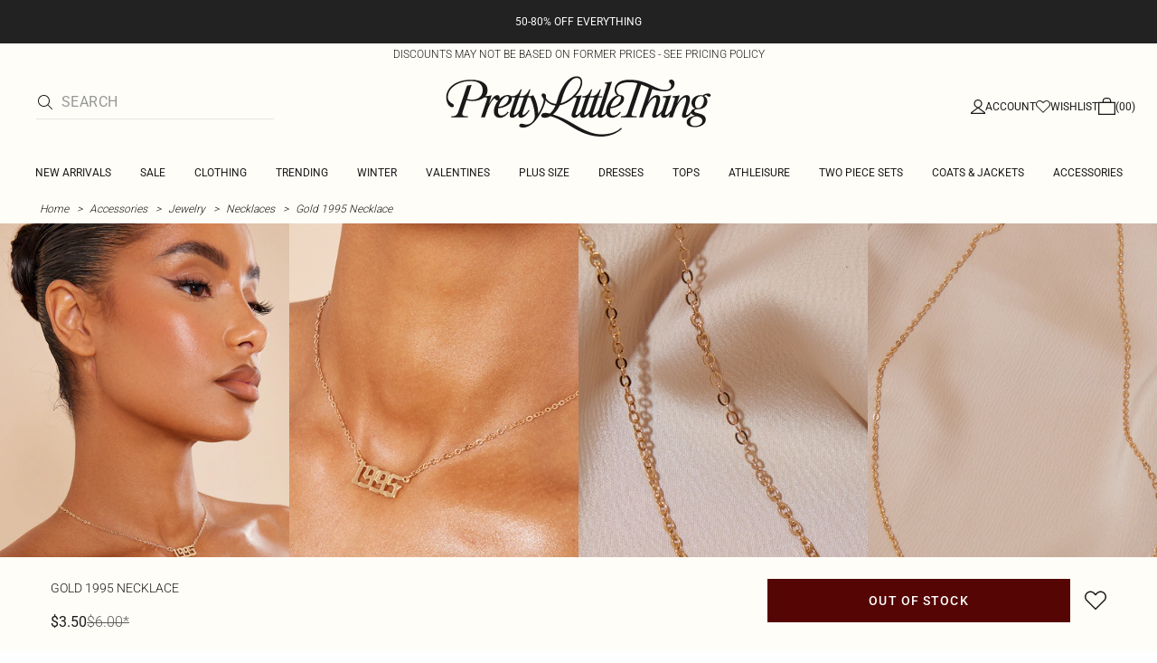

--- FILE ---
content_type: text/html; charset=utf-8
request_url: https://www.prettylittlething.us/gold-1995-necklace.html
body_size: 37888
content:
<!DOCTYPE html><html dir="ltr" lang="en"><head><meta charSet="utf-8" data-next-head=""/><meta name="viewport" content="initial-scale=1.0, width=device-width" data-next-head=""/><link rel="apple-touch-icon" sizes="180x180" href="https://cdn-media.prettylittlething.com/favicons/apple-touch-icon.png" data-next-head=""/><link rel="icon" type="image/png" sizes="32x32" href="https://cdn-media.prettylittlething.com/favicons/favicon-32x32.png" data-next-head=""/><link rel="icon" type="image/png" sizes="16x16" href="https://cdn-media.prettylittlething.com/favicons/favicon-16x16.png" data-next-head=""/><link rel="manifest" href="https://cdn-media.prettylittlething.com/favicons/site.webmanifest" data-next-head=""/><link rel="mask-icon" href="https://cdn-media.prettylittlething.com/favicons/safari-pinned-tab.svg" color="#f6c3dc" data-next-head=""/><meta name="apple-mobile-web-app-title" content="PLT" data-next-head=""/><meta name="application-name" content="PLT" data-next-head=""/><meta name="msapplication-TileColor" content="#000000" data-next-head=""/><meta name="theme-color" content="#ffffff" data-next-head=""/><meta property="og:url" content="https://www.prettylittlething.us/gold-1995-necklace.html" data-next-head=""/><meta property="og:site_name" content="PrettyLittleThing" data-next-head=""/><meta property="og:type" content="product" data-next-head=""/><meta property="og:locale" content="en_US" data-next-head=""/><meta property="og:title" content="Gold 1995 Necklace | Accessories" data-next-head=""/><meta property="og:description" content="The Gold 1995 Necklace | Head online and shop this season&#x27;s range of Accessories at PrettyLittleThing. Express shipping available." data-next-head=""/><meta property="og:image" content="https://cdn-img.prettylittlething.com/c/c/1/e/cc1e9c8b039cb62ee0b054042db9958bdfca566f_cnc6875_1.jpg" data-next-head=""/><meta name="twitter:card" content="summary" data-next-head=""/><meta name="twitter:title" content="Gold 1995 Necklace | Accessories" data-next-head=""/><meta name="twitter:description" content="The Gold 1995 Necklace | Head online and shop this season&#x27;s range of Accessories at PrettyLittleThing. Express shipping available." data-next-head=""/><meta name="twitter:image" content="https://cdn-img.prettylittlething.com/c/c/1/e/cc1e9c8b039cb62ee0b054042db9958bdfca566f_cnc6875_1.jpg" data-next-head=""/><meta name="twitter:site" content="@OfficialPLT" data-next-head=""/><title data-next-head="">Gold 1995 Necklace | Accessories | PrettyLittleThing USA</title><meta name="description" content="The Gold 1995 Necklace | Head online and shop this season&#x27;s range of Accessories at PrettyLittleThing. Express shipping available." data-next-head=""/><meta name="robots" content="index, follow" data-next-head=""/><link rel="canonical" href="https://www.prettylittlething.us/gold-1995-necklace.html" data-next-head=""/><link rel="alternate" href="https://www.prettylittlething.ie/gold-1995-necklace.html" hrefLang="en-ie" data-next-head=""/><link rel="alternate" href="https://www.prettylittlething.us/gold-1995-necklace.html" hrefLang="en-us" data-next-head=""/><link rel="alternate" href="https://www.prettylittlething.ca/gold-1995-necklace.html" hrefLang="en-ca" data-next-head=""/><link rel="alternate" href="https://www.prettylittlething.sa/gold-1995-necklace.html" hrefLang="en-sa" data-next-head=""/><link rel="alternate" href="https://www.prettylittlething.qa/gold-1995-necklace.html" hrefLang="en-qa" data-next-head=""/><link rel="alternate" href="https://www.prettylittlething.com.au/gold-1995-necklace.html" hrefLang="en-au" data-next-head=""/><link rel="alternate" href="https://www.prettylittlething.ae/gold-1995-necklace.html" hrefLang="en-ae" data-next-head=""/><link rel="alternate" href="https://www.prettylittlething.fr/collier-dore-1995.html" hrefLang="fr-fr" data-next-head=""/><link rel="alternate" href="https://www.prettylittlething.com/gold-1995-necklace.html" hrefLang="en-gb" data-next-head=""/><link rel="alternate" href="https://www.prettylittlething.com.au/gold-1995-necklace.html" hrefLang="en-nz" data-next-head=""/><link rel="preload" as="font" type="font/ttf" crossorigin="anonymous" href="https://cdn-skin.prettylittlething.com/frontend/prettylittlething/plt-theme/fonts/Roboto-Light.ttf"/><link rel="preload" as="font" type="font/ttf" crossorigin="anonymous" href="https://cdn-skin.prettylittlething.com/frontend/prettylittlething/plt-theme/fonts/Roboto-Regular.ttf"/><link rel="preload" as="font" type="font/ttf" crossorigin="anonymous" href="https://cdn-skin.prettylittlething.com/frontend/prettylittlething/plt-theme/fonts/Roboto-Medium.ttf"/><link rel="preload" as="font" type="font/ttf" crossorigin="anonymous" href="https://cdn-skin.prettylittlething.com/frontend/prettylittlething/plt-theme/fonts/Cardo-Regular.ttf"/><link rel="preload" href="https://cdn-skin.prettylittlething.com/use1/_next/static/css/59aa2bbda73d71ea.css" as="style"/><link rel="preload" as="image" imageSrcSet="https://cdn-img.prettylittlething.com/c/c/1/e/cc1e9c8b039cb62ee0b054042db9958bdfca566f_cnc6875_1.jpg?imwidth=160 160w, https://cdn-img.prettylittlething.com/c/c/1/e/cc1e9c8b039cb62ee0b054042db9958bdfca566f_cnc6875_1.jpg?imwidth=300 300w, https://cdn-img.prettylittlething.com/c/c/1/e/cc1e9c8b039cb62ee0b054042db9958bdfca566f_cnc6875_1.jpg?imwidth=400 400w, https://cdn-img.prettylittlething.com/c/c/1/e/cc1e9c8b039cb62ee0b054042db9958bdfca566f_cnc6875_1.jpg?imwidth=600 600w, https://cdn-img.prettylittlething.com/c/c/1/e/cc1e9c8b039cb62ee0b054042db9958bdfca566f_cnc6875_1.jpg?imwidth=800 800w, https://cdn-img.prettylittlething.com/c/c/1/e/cc1e9c8b039cb62ee0b054042db9958bdfca566f_cnc6875_1.jpg?imwidth=1024 1024w, https://cdn-img.prettylittlething.com/c/c/1/e/cc1e9c8b039cb62ee0b054042db9958bdfca566f_cnc6875_1.jpg?imwidth=1200 1200w, https://cdn-img.prettylittlething.com/c/c/1/e/cc1e9c8b039cb62ee0b054042db9958bdfca566f_cnc6875_1.jpg?imwidth=1600 1600w, https://cdn-img.prettylittlething.com/c/c/1/e/cc1e9c8b039cb62ee0b054042db9958bdfca566f_cnc6875_1.jpg?imwidth=2048 2048w" imageSizes="(max-width: 1024px) 40vw, 25vw" data-next-head=""/><link rel="preload" as="image" imageSrcSet="https://cdn-img.prettylittlething.com/6/5/c/8/65c8fc68148f7f53df74b13e572df40c217699c3_cnc6875_2.jpg?imwidth=160 160w, https://cdn-img.prettylittlething.com/6/5/c/8/65c8fc68148f7f53df74b13e572df40c217699c3_cnc6875_2.jpg?imwidth=300 300w, https://cdn-img.prettylittlething.com/6/5/c/8/65c8fc68148f7f53df74b13e572df40c217699c3_cnc6875_2.jpg?imwidth=400 400w, https://cdn-img.prettylittlething.com/6/5/c/8/65c8fc68148f7f53df74b13e572df40c217699c3_cnc6875_2.jpg?imwidth=600 600w, https://cdn-img.prettylittlething.com/6/5/c/8/65c8fc68148f7f53df74b13e572df40c217699c3_cnc6875_2.jpg?imwidth=800 800w, https://cdn-img.prettylittlething.com/6/5/c/8/65c8fc68148f7f53df74b13e572df40c217699c3_cnc6875_2.jpg?imwidth=1024 1024w, https://cdn-img.prettylittlething.com/6/5/c/8/65c8fc68148f7f53df74b13e572df40c217699c3_cnc6875_2.jpg?imwidth=1200 1200w, https://cdn-img.prettylittlething.com/6/5/c/8/65c8fc68148f7f53df74b13e572df40c217699c3_cnc6875_2.jpg?imwidth=1600 1600w, https://cdn-img.prettylittlething.com/6/5/c/8/65c8fc68148f7f53df74b13e572df40c217699c3_cnc6875_2.jpg?imwidth=2048 2048w" imageSizes="(max-width: 1024px) 40vw, 25vw" data-next-head=""/><link rel="preload" as="image" imageSrcSet="https://cdn-img.prettylittlething.com/9/f/c/e/9fce149b0f6a80ddeb095f101431a4332941fc32_cnc6875_3.jpg?imwidth=160 160w, https://cdn-img.prettylittlething.com/9/f/c/e/9fce149b0f6a80ddeb095f101431a4332941fc32_cnc6875_3.jpg?imwidth=300 300w, https://cdn-img.prettylittlething.com/9/f/c/e/9fce149b0f6a80ddeb095f101431a4332941fc32_cnc6875_3.jpg?imwidth=400 400w, https://cdn-img.prettylittlething.com/9/f/c/e/9fce149b0f6a80ddeb095f101431a4332941fc32_cnc6875_3.jpg?imwidth=600 600w, https://cdn-img.prettylittlething.com/9/f/c/e/9fce149b0f6a80ddeb095f101431a4332941fc32_cnc6875_3.jpg?imwidth=800 800w, https://cdn-img.prettylittlething.com/9/f/c/e/9fce149b0f6a80ddeb095f101431a4332941fc32_cnc6875_3.jpg?imwidth=1024 1024w, https://cdn-img.prettylittlething.com/9/f/c/e/9fce149b0f6a80ddeb095f101431a4332941fc32_cnc6875_3.jpg?imwidth=1200 1200w, https://cdn-img.prettylittlething.com/9/f/c/e/9fce149b0f6a80ddeb095f101431a4332941fc32_cnc6875_3.jpg?imwidth=1600 1600w, https://cdn-img.prettylittlething.com/9/f/c/e/9fce149b0f6a80ddeb095f101431a4332941fc32_cnc6875_3.jpg?imwidth=2048 2048w" imageSizes="(max-width: 1024px) 40vw, 25vw" data-next-head=""/><link rel="stylesheet" href="https://cdn-skin.prettylittlething.com/use1/_next/static/css/59aa2bbda73d71ea.css" data-n-g=""/><noscript data-n-css=""></noscript><script defer="" noModule="" src="https://cdn-skin.prettylittlething.com/use1/_next/static/chunks/polyfills-42372ed130431b0a.js"></script><script defer="" src="https://cdn-skin.prettylittlething.com/use1/_next/static/chunks/7210.65da45a57a2fcfd1.js"></script><script defer="" src="https://cdn-skin.prettylittlething.com/use1/_next/static/chunks/399.3a3d3795e2db5521.js"></script><script defer="" src="https://cdn-skin.prettylittlething.com/use1/_next/static/chunks/6913-31d089a32a2f5e04.js"></script><script defer="" src="https://cdn-skin.prettylittlething.com/use1/_next/static/chunks/8444-34b79f0dda2bb3b9.js"></script><script defer="" src="https://cdn-skin.prettylittlething.com/use1/_next/static/chunks/454-ccde23e1fb892370.js"></script><script defer="" src="https://cdn-skin.prettylittlething.com/use1/_next/static/chunks/3888.9265f9bdedd7e284.js"></script><script defer="" src="https://cdn-skin.prettylittlething.com/use1/_next/static/chunks/305.b510d1fc0ca44450.js"></script><script defer="" src="https://cdn-skin.prettylittlething.com/use1/_next/static/chunks/6215.5724d8c08b74f740.js"></script><script defer="" src="https://cdn-skin.prettylittlething.com/use1/_next/static/chunks/7689.6cb4af408cecef99.js"></script><script defer="" src="https://cdn-skin.prettylittlething.com/use1/_next/static/chunks/9075-2f70d6049c1c5a41.js"></script><script defer="" src="https://cdn-skin.prettylittlething.com/use1/_next/static/chunks/682-3c1514af1b01f7b2.js"></script><script defer="" src="https://cdn-skin.prettylittlething.com/use1/_next/static/chunks/6649-eaa2dc098dc95145.js"></script><script defer="" src="https://cdn-skin.prettylittlething.com/use1/_next/static/chunks/8221-cafb8f3623bd0fa7.js"></script><script defer="" src="https://cdn-skin.prettylittlething.com/use1/_next/static/chunks/7300-ff6521c177c6c4a8.js"></script><script defer="" src="https://cdn-skin.prettylittlething.com/use1/_next/static/chunks/369-029b1dfa8c54b8e6.js"></script><script defer="" src="https://cdn-skin.prettylittlething.com/use1/_next/static/chunks/7563-0117822999c1b12b.js"></script><script defer="" src="https://cdn-skin.prettylittlething.com/use1/_next/static/chunks/5350-f174491e799c7078.js"></script><script defer="" src="https://cdn-skin.prettylittlething.com/use1/_next/static/chunks/9701-2f56b22fac062c03.js"></script><script defer="" src="https://cdn-skin.prettylittlething.com/use1/_next/static/chunks/7069-ee384dbe820d3421.js"></script><script defer="" src="https://cdn-skin.prettylittlething.com/use1/_next/static/chunks/9260-103971e5935334cc.js"></script><script defer="" src="https://cdn-skin.prettylittlething.com/use1/_next/static/chunks/6460-00583a4efee2ba09.js"></script><script defer="" src="https://cdn-skin.prettylittlething.com/use1/_next/static/chunks/2797-00f7d0f26c841c71.js"></script><script defer="" src="https://cdn-skin.prettylittlething.com/use1/_next/static/chunks/6791-4eee62ce91d17e8e.js"></script><script defer="" src="https://cdn-skin.prettylittlething.com/use1/_next/static/chunks/7519.46b8716e982370b7.js"></script><script defer="" src="https://cdn-skin.prettylittlething.com/use1/_next/static/chunks/8212-8bd4ae34ac95c0de.js"></script><script defer="" src="https://cdn-skin.prettylittlething.com/use1/_next/static/chunks/1301-8a06d84a952caefa.js"></script><script defer="" src="https://cdn-skin.prettylittlething.com/use1/_next/static/chunks/3856-d3acfffcac4bc4f6.js"></script><script defer="" src="https://cdn-skin.prettylittlething.com/use1/_next/static/chunks/676-a327c9d4852ae6f2.js"></script><script defer="" src="https://cdn-skin.prettylittlething.com/use1/_next/static/chunks/9760-b43db3489bf06aab.js"></script><script defer="" src="https://cdn-skin.prettylittlething.com/use1/_next/static/chunks/445.94b152a287918d05.js"></script><script defer="" src="https://cdn-skin.prettylittlething.com/use1/_next/static/chunks/1481-ad56c5d8e3e11dc0.js"></script><script defer="" src="https://cdn-skin.prettylittlething.com/use1/_next/static/chunks/8230-a594d3473adeeb90.js"></script><script defer="" src="https://cdn-skin.prettylittlething.com/use1/_next/static/chunks/1078-ede73923eb9777ae.js"></script><script defer="" src="https://cdn-skin.prettylittlething.com/use1/_next/static/chunks/4357-0ec26cfe8677129a.js"></script><script defer="" src="https://cdn-skin.prettylittlething.com/use1/_next/static/chunks/6589.4d1c40285cbf760f.js"></script><script defer="" src="https://cdn-skin.prettylittlething.com/use1/_next/static/chunks/493-f1f0b71cf0cb846c.js"></script><script defer="" src="https://cdn-skin.prettylittlething.com/use1/_next/static/chunks/9508-0e38904599d96b52.js"></script><script defer="" src="https://cdn-skin.prettylittlething.com/use1/_next/static/chunks/2128.f030e1293564ebad.js"></script><script defer="" src="https://cdn-skin.prettylittlething.com/use1/_next/static/chunks/4655-87c64bac0a284f5a.js"></script><script defer="" src="https://cdn-skin.prettylittlething.com/use1/_next/static/chunks/9283-38882ef1f7842c9c.js"></script><script defer="" src="https://cdn-skin.prettylittlething.com/use1/_next/static/chunks/7.76e6795d14ad4c18.js"></script><script defer="" src="https://cdn-skin.prettylittlething.com/use1/_next/static/chunks/1801.ec1f7a23748ba9c5.js"></script><script src="https://cdn-skin.prettylittlething.com/use1/_next/static/chunks/webpack-0b9d5f76541a6014.js" defer=""></script><script src="https://cdn-skin.prettylittlething.com/use1/_next/static/chunks/framework-f3542fae05167ed2.js" defer=""></script><script src="https://cdn-skin.prettylittlething.com/use1/_next/static/chunks/main-5e39368fec37698a.js" defer=""></script><script src="https://cdn-skin.prettylittlething.com/use1/_next/static/chunks/pages/_app-f1de751cb077ec9c.js" defer=""></script><script src="https://cdn-skin.prettylittlething.com/use1/_next/static/chunks/9573-8567848f6caac75d.js" defer=""></script><script src="https://cdn-skin.prettylittlething.com/use1/_next/static/chunks/2135-cc9a64d792d03137.js" defer=""></script><script src="https://cdn-skin.prettylittlething.com/use1/_next/static/chunks/4587-4c14e7225e4376e8.js" defer=""></script><script src="https://cdn-skin.prettylittlething.com/use1/_next/static/chunks/2732-08e5731ceed9d2bc.js" defer=""></script><script src="https://cdn-skin.prettylittlething.com/use1/_next/static/chunks/pages/%5B...slug%5D-34b9c820afe7105a.js" defer=""></script><script src="https://cdn-skin.prettylittlething.com/use1/_next/static/4Pxw0T91H6a3RJSEZ-Bdq/_buildManifest.js" defer=""></script><script src="https://cdn-skin.prettylittlething.com/use1/_next/static/4Pxw0T91H6a3RJSEZ-Bdq/_ssgManifest.js" defer=""></script>
<script>(window.BOOMR_mq=window.BOOMR_mq||[]).push(["addVar",{"rua.upush":"false","rua.cpush":"true","rua.upre":"false","rua.cpre":"true","rua.uprl":"false","rua.cprl":"false","rua.cprf":"false","rua.trans":"SJ-6791575d-633f-4394-ac57-91419dd1b6d8","rua.cook":"false","rua.ims":"false","rua.ufprl":"false","rua.cfprl":"false","rua.isuxp":"false","rua.texp":"norulematch","rua.ceh":"false","rua.ueh":"false","rua.ieh.st":"0"}]);</script>
                              <script>!function(a){var e="https://s.go-mpulse.net/boomerang/",t="addEventListener";if(""=="True")a.BOOMR_config=a.BOOMR_config||{},a.BOOMR_config.PageParams=a.BOOMR_config.PageParams||{},a.BOOMR_config.PageParams.pci=!0,e="https://s2.go-mpulse.net/boomerang/";if(window.BOOMR_API_key="KVB7D-P8KGL-2UYKY-9ZDAA-D2T6V",function(){function n(e){a.BOOMR_onload=e&&e.timeStamp||(new Date).getTime()}if(!a.BOOMR||!a.BOOMR.version&&!a.BOOMR.snippetExecuted){a.BOOMR=a.BOOMR||{},a.BOOMR.snippetExecuted=!0;var i,_,o,r=document.createElement("iframe");if(a[t])a[t]("load",n,!1);else if(a.attachEvent)a.attachEvent("onload",n);r.src="javascript:void(0)",r.title="",r.role="presentation",(r.frameElement||r).style.cssText="width:0;height:0;border:0;display:none;",o=document.getElementsByTagName("script")[0],o.parentNode.insertBefore(r,o);try{_=r.contentWindow.document}catch(O){i=document.domain,r.src="javascript:var d=document.open();d.domain='"+i+"';void(0);",_=r.contentWindow.document}_.open()._l=function(){var a=this.createElement("script");if(i)this.domain=i;a.id="boomr-if-as",a.src=e+"KVB7D-P8KGL-2UYKY-9ZDAA-D2T6V",BOOMR_lstart=(new Date).getTime(),this.body.appendChild(a)},_.write("<bo"+'dy onload="document._l();">'),_.close()}}(),"".length>0)if(a&&"performance"in a&&a.performance&&"function"==typeof a.performance.setResourceTimingBufferSize)a.performance.setResourceTimingBufferSize();!function(){if(BOOMR=a.BOOMR||{},BOOMR.plugins=BOOMR.plugins||{},!BOOMR.plugins.AK){var e="true"=="true"?1:0,t="",n="ami3zcixbzpdg2lnnjna-f-21b5b9e1e-clientnsv4-s.akamaihd.net",i="false"=="true"?2:1,_={"ak.v":"39","ak.cp":"507959","ak.ai":parseInt("334764",10),"ak.ol":"0","ak.cr":8,"ak.ipv":4,"ak.proto":"h2","ak.rid":"d63e8ce5","ak.r":51663,"ak.a2":e,"ak.m":"dsca","ak.n":"essl","ak.bpcip":"3.17.188.0","ak.cport":37094,"ak.gh":"23.57.66.173","ak.quicv":"","ak.tlsv":"tls1.3","ak.0rtt":"","ak.0rtt.ed":"","ak.csrc":"-","ak.acc":"","ak.t":"1768778330","ak.ak":"hOBiQwZUYzCg5VSAfCLimQ==Jeeo2XnTQnZ7BDvRgqXZ+x89ejDhb/LWce1n/1Q174X5JyPd+RFbg8ABeLP+MBcyoTeYg3gMSNyfkEI+WwUUh0vl4xWC9kfmtROSoFeRPaYadfyMRF1Ds6e4URBfQfvYbIXRcKSXdQVvNOKP+pDNJWG82GEGWr6SowGOS1ne/Os5nT5I+X20SaeIpX0mUfwQuZJTpNNIE8P4ziPitXVMOQu6ff/wlpEOs3YlfV/xE5Yfkr3AXrLfLvOe+ICZJQiWWEFbY96wN1JbmQLhipiVzaExHCTp9RdNCNkVbV8YE5T1iinXcAGe97IG26/5MKN3jQIJ3wni6XMIQssbLMOFxQGYnOCrNknfmyNyc+OkA0UzJ8X3lIcanRqoHlZ2fuXdGVahzy95Ygm5qZIyuib6DnnX3cgPY0EFHkW0ZakJpZo=","ak.pv":"635","ak.dpoabenc":"","ak.tf":i};if(""!==t)_["ak.ruds"]=t;var o={i:!1,av:function(e){var t="http.initiator";if(e&&(!e[t]||"spa_hard"===e[t]))_["ak.feo"]=void 0!==a.aFeoApplied?1:0,BOOMR.addVar(_)},rv:function(){var a=["ak.bpcip","ak.cport","ak.cr","ak.csrc","ak.gh","ak.ipv","ak.m","ak.n","ak.ol","ak.proto","ak.quicv","ak.tlsv","ak.0rtt","ak.0rtt.ed","ak.r","ak.acc","ak.t","ak.tf"];BOOMR.removeVar(a)}};BOOMR.plugins.AK={akVars:_,akDNSPreFetchDomain:n,init:function(){if(!o.i){var a=BOOMR.subscribe;a("before_beacon",o.av,null,null),a("onbeacon",o.rv,null,null),o.i=!0}return this},is_complete:function(){return!0}}}}()}(window);</script></head><body class="overflow-x-hidden font-brand-thin"><noscript><iframe title="tag manager" src="https://www.googletagmanager.com/ns.html?id=GTM-T7CZND" height="0" width="0" style="display:none;visibility:hidden"></iframe></noscript><link rel="preload" as="image" imageSrcSet="https://cdn-img.prettylittlething.com/c/c/1/e/cc1e9c8b039cb62ee0b054042db9958bdfca566f_cnc6875_1.jpg?imwidth=160 160w, https://cdn-img.prettylittlething.com/c/c/1/e/cc1e9c8b039cb62ee0b054042db9958bdfca566f_cnc6875_1.jpg?imwidth=300 300w, https://cdn-img.prettylittlething.com/c/c/1/e/cc1e9c8b039cb62ee0b054042db9958bdfca566f_cnc6875_1.jpg?imwidth=400 400w, https://cdn-img.prettylittlething.com/c/c/1/e/cc1e9c8b039cb62ee0b054042db9958bdfca566f_cnc6875_1.jpg?imwidth=600 600w, https://cdn-img.prettylittlething.com/c/c/1/e/cc1e9c8b039cb62ee0b054042db9958bdfca566f_cnc6875_1.jpg?imwidth=800 800w, https://cdn-img.prettylittlething.com/c/c/1/e/cc1e9c8b039cb62ee0b054042db9958bdfca566f_cnc6875_1.jpg?imwidth=1024 1024w, https://cdn-img.prettylittlething.com/c/c/1/e/cc1e9c8b039cb62ee0b054042db9958bdfca566f_cnc6875_1.jpg?imwidth=1200 1200w, https://cdn-img.prettylittlething.com/c/c/1/e/cc1e9c8b039cb62ee0b054042db9958bdfca566f_cnc6875_1.jpg?imwidth=1600 1600w, https://cdn-img.prettylittlething.com/c/c/1/e/cc1e9c8b039cb62ee0b054042db9958bdfca566f_cnc6875_1.jpg?imwidth=2048 2048w" imageSizes="(max-width: 1024px) 40vw, 25vw"/><link rel="preload" as="image" imageSrcSet="https://cdn-img.prettylittlething.com/6/5/c/8/65c8fc68148f7f53df74b13e572df40c217699c3_cnc6875_2.jpg?imwidth=160 160w, https://cdn-img.prettylittlething.com/6/5/c/8/65c8fc68148f7f53df74b13e572df40c217699c3_cnc6875_2.jpg?imwidth=300 300w, https://cdn-img.prettylittlething.com/6/5/c/8/65c8fc68148f7f53df74b13e572df40c217699c3_cnc6875_2.jpg?imwidth=400 400w, https://cdn-img.prettylittlething.com/6/5/c/8/65c8fc68148f7f53df74b13e572df40c217699c3_cnc6875_2.jpg?imwidth=600 600w, https://cdn-img.prettylittlething.com/6/5/c/8/65c8fc68148f7f53df74b13e572df40c217699c3_cnc6875_2.jpg?imwidth=800 800w, https://cdn-img.prettylittlething.com/6/5/c/8/65c8fc68148f7f53df74b13e572df40c217699c3_cnc6875_2.jpg?imwidth=1024 1024w, https://cdn-img.prettylittlething.com/6/5/c/8/65c8fc68148f7f53df74b13e572df40c217699c3_cnc6875_2.jpg?imwidth=1200 1200w, https://cdn-img.prettylittlething.com/6/5/c/8/65c8fc68148f7f53df74b13e572df40c217699c3_cnc6875_2.jpg?imwidth=1600 1600w, https://cdn-img.prettylittlething.com/6/5/c/8/65c8fc68148f7f53df74b13e572df40c217699c3_cnc6875_2.jpg?imwidth=2048 2048w" imageSizes="(max-width: 1024px) 40vw, 25vw"/><link rel="preload" as="image" imageSrcSet="https://cdn-img.prettylittlething.com/9/f/c/e/9fce149b0f6a80ddeb095f101431a4332941fc32_cnc6875_3.jpg?imwidth=160 160w, https://cdn-img.prettylittlething.com/9/f/c/e/9fce149b0f6a80ddeb095f101431a4332941fc32_cnc6875_3.jpg?imwidth=300 300w, https://cdn-img.prettylittlething.com/9/f/c/e/9fce149b0f6a80ddeb095f101431a4332941fc32_cnc6875_3.jpg?imwidth=400 400w, https://cdn-img.prettylittlething.com/9/f/c/e/9fce149b0f6a80ddeb095f101431a4332941fc32_cnc6875_3.jpg?imwidth=600 600w, https://cdn-img.prettylittlething.com/9/f/c/e/9fce149b0f6a80ddeb095f101431a4332941fc32_cnc6875_3.jpg?imwidth=800 800w, https://cdn-img.prettylittlething.com/9/f/c/e/9fce149b0f6a80ddeb095f101431a4332941fc32_cnc6875_3.jpg?imwidth=1024 1024w, https://cdn-img.prettylittlething.com/9/f/c/e/9fce149b0f6a80ddeb095f101431a4332941fc32_cnc6875_3.jpg?imwidth=1200 1200w, https://cdn-img.prettylittlething.com/9/f/c/e/9fce149b0f6a80ddeb095f101431a4332941fc32_cnc6875_3.jpg?imwidth=1600 1600w, https://cdn-img.prettylittlething.com/9/f/c/e/9fce149b0f6a80ddeb095f101431a4332941fc32_cnc6875_3.jpg?imwidth=2048 2048w" imageSizes="(max-width: 1024px) 40vw, 25vw"/><link rel="preload" as="image" href="https://cdn-media.prettylittlething.com/swatches/1995..jpg"/><div id="__next"><script type="application/ld+json" data-testid="breadcrumbs-schema-json">{"@context":"https://schema.org","@type":"BreadcrumbList","itemListElement":[{"@type":"ListItem","position":1,"item":{"@id":"https://www.prettylittlething.us/","name":"Home"}},{"@type":"ListItem","position":2,"item":{"@id":"https://www.prettylittlething.us/accessories.html","name":"Accessories"}},{"@type":"ListItem","position":3,"item":{"@id":"https://www.prettylittlething.us/accessories/jewelry.html","name":"Jewelry"}},{"@type":"ListItem","position":4,"item":{"@id":"https://www.prettylittlething.us/accessories/jewelry/necklaces.html","name":"Necklaces"}},{"@type":"ListItem","position":5,"item":{"@id":"https://www.prettylittlething.us/gold-1995-necklace.html","name":"Gold 1995 Necklace"}}]}</script><div class="flex min-h-screen flex-col bg-rebrand-accent-100 text-rebrand-accent-100-contrast"><div id="header-top-nav" class="sticky z-header transition-all duration-500" style="top:0"><header class="relative z-header"><div id="header-banners"><style>
          #header-banner {
            background-color: #222222;
          }
          @media (min-width: 1024px) {
            #header-banner {
              background-color: #222222;
            }
          }
          </style><a class="link-banner flex-col hover:no-underline h-full min-h-[48px] px-2 py-3 text-xs leading-[84%] flex items-center justify-center text-center" href="/view-all.html" id="header-banner"><p class="w-full lg:hidden font-rebrand-regular" style="color:#FFFFFF;font-size:12px">50-80% OFF EVERYTHING</p><p class="hidden w-full lg:block font-rebrand-regular" style="color:#FFFFFF;font-size:12px">50-80% OFF EVERYTHING</p></a><a href="/terms#pricing-policy" class="w-full" target="_blank" rel="noreferrer" id="discount-banner"><div class="bg-rebrand-accent-100 px-4 py-1 text-center text-rebrand-accent-100-contrast"><p class="mb-0 font-rebrand-light text-xs uppercase">DISCOUNTS MAY NOT BE BASED ON FORMER PRICES - SEE PRICING POLICY</p></div></a></div><div class="grid grid-cols-[12px_1fr_1fr_1fr_12px] grid-rows-[auto_12px_auto_auto_auto] items-center bg-rebrand-accent-100 pt-2 text-rebrand-accent-100-contrast lg:grid-cols-[24px_1fr_1fr_1fr_24px] lg:grid-rows-[auto_auto_auto] lg:pt-3"><div class="col-start-2 flex gap-3 lg:hidden"><button id="header-burger-menu" class="p-1.5 lg:hidden"><svg width="16" height="16" viewBox="0 0 16 16" fill="none" xmlns="http://www.w3.org/2000/svg" class="w-[18px] text-rebrand-base-100-contrast" aria-hidden="true" focusable="false"><g id="Menu"><path id="Primary" d="M0 5H16V6H0V5ZM16 10V11H0V10H16Z" fill="currentColor"></path></g></svg><span style="position:absolute;border:0;width:1px;height:1px;padding:0;margin:-1px;overflow:hidden;clip:rect(0, 0, 0, 0);white-space:nowrap;word-wrap:normal">Menu</span></button><button id="header-search-icon" class=""><svg width="16" height="16" viewBox="0 0 16 16" fill="none" xmlns="http://www.w3.org/2000/svg" class="block w-5 cursor-pointer text-rebrand-base-100-contrast lg:hidden" aria-hidden="true" focusable="false"><g id="magnifying-glass-light 1" clip-path="url(#clip0_5034_9188)"><path id="Vector" d="M12 6.5C12 5.77773 11.8577 5.06253 11.5813 4.39524C11.3049 3.72795 10.8998 3.12163 10.3891 2.61091C9.87837 2.10019 9.27205 1.69506 8.60476 1.41866C7.93747 1.14226 7.22227 1 6.5 1C5.77773 1 5.06253 1.14226 4.39524 1.41866C3.72795 1.69506 3.12163 2.10019 2.61091 2.61091C2.10019 3.12163 1.69506 3.72795 1.41866 4.39524C1.14226 5.06253 1 5.77773 1 6.5C1 7.22227 1.14226 7.93747 1.41866 8.60476C1.69506 9.27205 2.10019 9.87837 2.61091 10.3891C3.12163 10.8998 3.72795 11.3049 4.39524 11.5813C5.06253 11.8577 5.77773 12 6.5 12C7.22227 12 7.93747 11.8577 8.60476 11.5813C9.27205 11.3049 9.87837 10.8998 10.3891 10.3891C10.8998 9.87837 11.3049 9.27205 11.5813 8.60476C11.8577 7.93747 12 7.22227 12 6.5ZM10.7281 11.4375C9.59375 12.4125 8.11563 13 6.5 13C2.90937 13 0 10.0906 0 6.5C0 2.90937 2.90937 0 6.5 0C10.0906 0 13 2.90937 13 6.5C13 8.11563 12.4125 9.59375 11.4375 10.7281L15.8531 15.1469C16.0469 15.3406 16.0469 15.6594 15.8531 15.8531C15.6594 16.0469 15.3406 16.0469 15.1469 15.8531L10.7281 11.4375Z" fill="currentColor"></path></g><defs><clipPath id="clip0_5034_9188"><rect width="16" height="16" fill="white"></rect></clipPath></defs></svg><span style="position:absolute;border:0;width:1px;height:1px;padding:0;margin:-1px;overflow:hidden;clip:rect(0, 0, 0, 0);white-space:nowrap;word-wrap:normal">Search</span></button></div><div class="lg:col-auto lg:col-start-2 lg:row-start-auto lg:row-end-auto lg:max-w-[279px] hidden lg:block"><div class="lg:-mis-6"><div class="relative lg:pis-10"><form id="header-search-input" role="search" aria-label="sitewide" class="flex !border-b transition-colors duration-200 focus-within:border-b-2 focus-within:!border-rebrand-accent-100-contrast lg:border-b-1 border-y border-rebrand-base-300 px-4 py-2.5 leading-none lg:border-t-0 lg:border-rebrand-primary/10 lg:px-0 lg:pb-2 lg:pt-0"><div class="visible flex items-center"><button id="search-button" type="submit" tabindex="-1" aria-label="search" title="Search"><svg width="16" height="16" viewBox="0 0 16 16" fill="none" xmlns="http://www.w3.org/2000/svg" class="h-4 w-5 text-current mie-2"><g id="magnifying-glass-light 1" clip-path="url(#clip0_5034_9188)"><path id="Vector" d="M12 6.5C12 5.77773 11.8577 5.06253 11.5813 4.39524C11.3049 3.72795 10.8998 3.12163 10.3891 2.61091C9.87837 2.10019 9.27205 1.69506 8.60476 1.41866C7.93747 1.14226 7.22227 1 6.5 1C5.77773 1 5.06253 1.14226 4.39524 1.41866C3.72795 1.69506 3.12163 2.10019 2.61091 2.61091C2.10019 3.12163 1.69506 3.72795 1.41866 4.39524C1.14226 5.06253 1 5.77773 1 6.5C1 7.22227 1.14226 7.93747 1.41866 8.60476C1.69506 9.27205 2.10019 9.87837 2.61091 10.3891C3.12163 10.8998 3.72795 11.3049 4.39524 11.5813C5.06253 11.8577 5.77773 12 6.5 12C7.22227 12 7.93747 11.8577 8.60476 11.5813C9.27205 11.3049 9.87837 10.8998 10.3891 10.3891C10.8998 9.87837 11.3049 9.27205 11.5813 8.60476C11.8577 7.93747 12 7.22227 12 6.5ZM10.7281 11.4375C9.59375 12.4125 8.11563 13 6.5 13C2.90937 13 0 10.0906 0 6.5C0 2.90937 2.90937 0 6.5 0C10.0906 0 13 2.90937 13 6.5C13 8.11563 12.4125 9.59375 11.4375 10.7281L15.8531 15.1469C16.0469 15.3406 16.0469 15.6594 15.8531 15.8531C15.6594 16.0469 15.3406 16.0469 15.1469 15.8531L10.7281 11.4375Z" fill="currentColor"></path></g><defs><clipPath id="clip0_5034_9188"><rect width="16" height="16" fill="white"></rect></clipPath></defs></svg></button></div><label for="search-input" class="visually-hidden">Search</label><input id="search-input" spellCheck="false" class="w-full flex-grow bg-transparent font-rebrand-regular uppercase leading-5 tracking-wide text-rebrand-accent-100-contrast placeholder:text-rebrand-base-300 focus:outline-none" placeholder="Search" name="search" value=""/></form></div></div></div><div class="flex items-center justify-center"><span class="inline-block w-[149px] leading-none lg:w-[298px]"><a href="/" id="prettylittlething-wordmark" class="block"><svg aria-label="Pretty Little Thing" viewBox="0 0 679.68 153.24" fill="currentColor" xmlns="http://www.w3.org/2000/svg" class="h-auto w-full cursor-pointer"><defs></defs><path d="M144.74,99.98c6.66,0,12.21-3.7,16.4-9.74l2.71,1.73c-6.29,8.88-14.3,13.69-21.58,13.69-10.36,0-16.03-5.18-16.03-17.01.12-8.63,4.69-19.36,11.47-27.49-1.11.62-1.97.74-3.21.62-1.97-.12-3.33-.99-4.19-2.59-.74-1.36-1.36-2.1-2.47-2.1-3.82,0-13.69,15.78-18.12,29.1l-6.16,18.62h-9.86l14.79-44.38c1.48-4.69.62-6.29-4.44-6.29h-2.1c-6.66,5.79-17.38,9.25-30.45,9.25-4.44,0-9.62-.74-14.18-2.22l-9.37,28.11c-.86,2.59-1.36,4.56-1.36,6.29,0,5.3,4.69,6.29,14.18,6.29l-.74,2.96H18.49l.74-2.96c10.11,0,14.18-2.22,17.75-12.82L58.56,24.41l11.71-2.1-11.84,35.63c3.7,1.11,7.64,2.1,13.07,2.1,16.27,0,26.63-10.11,26.63-24.78,0-13.69-10.73-22.44-29.34-22.44-33.78,0-58.56,17.75-58.56,40.81,0,9.49,6.41,13.44,10.11,15.53,3.95,2.22,4.93,3.58,4.93,5.67,0,2.71-1.6,4.19-4.44,4.19-6.53,0-14.67-9.12-14.67-25.4,0-25.52,25.77-44.14,62.63-44.14,25.89,0,41.18,9.62,41.55,25.77.12,6.29-1.85,11.47-5.42,15.78,5.55-.25,11.96-1.36,16.03-2.34l-7.27,21.95c9.86-17.38,15.16-22.19,21.45-22.19,3.45,0,5.67,2.34,5.67,6.04,0,1.6-.25,2.96-.74,4.07,5.79-6.04,12.7-10.23,20.1-10.36,4.56-.12,7.64.99,9.49,2.96h2.34c12.45,0,16.77-7.52,21.95-17.38h2.71l-5.79,17.38h3.21c12.45,0,16.77-7.52,21.95-17.38h2.71l-5.79,17.38h3.7c4.07,0,7.4-1.36,8.88-2.84,6.78,11.47,11.96,27.37,12.95,46.85,8.01-12.08,13.69-28.73,13.56-35.01-.12-5.42-5.55-6.9-5.55-11.71,0-2.34,1.6-4.19,4.93-4.31,3.82,0,6.66,2.96,6.66,8.51,0,13.81-9.62,35.75-21.58,53.14-12.33,17.88-25.03,24.66-36.25,24.66-6.9,0-10.11-1.97-10.11-5.06,0-2.84,2.84-4.68,6.16-4.68,5.05,0,6.66,2.22,11.96,2.22,12.21,0,21.33-11.84,21.33-21.7,0-13.93-5.3-34.4-11.47-47.1h-6.16l-12.21,36.49c-1.11,3.33-1.48,4.68-1.48,6.04,0,.99.49,1.6,1.6,1.6,3.33,0,9.99-6.04,14.18-12.58l2.47,1.36c-7.77,12.21-15.04,18.62-21.95,18.62-4.31,0-6.29-2.22-6.29-6.16,0-1.48.12-2.96.49-4.44-5.55,6.9-11.1,10.6-16.15,10.6-4.44,0-6.41-2.22-6.41-6.16,0-3.7.99-6.78,2.22-10.36l11.71-35.01h-8.88c.37,1.11.49,2.1.49,3.33,0,14.43-19.73,23.3-34.52,24.04-.37,2.22-.62,4.69-.62,7.15-.12,6.66,2.96,11.34,8.14,11.34ZM163.73,55.35c0-2.84-1.23-4.07-3.58-4.07-6.78,0-18.25,11.59-22.19,26.63,15.66-.99,25.77-11.96,25.77-22.56ZM176.18,96.66c0,.99.62,1.6,1.6,1.6,3.21,0,9.37-5.42,13.44-11.59l10.97-32.55h-12.33l-12.21,36.49c-1.11,3.33-1.48,4.68-1.48,6.04Z"></path><path d="M389.59,54.12l-12.21,36.62c-1.11,3.21-1.48,4.56-1.48,5.92,0,.99.62,1.6,1.6,1.6,3.33,0,9.37-5.3,13.56-11.59l19.97-61.52c.74-2.22.86-3.08.74-3.82,0-1.97-1.97-2.47-6.04-2.1l.86-2.59c5.67-.37,13.69-1.48,18-2.47l-25.03,76.93c-.99,3.21-1.48,4.56-1.48,5.67,0,1.48,1.11,1.85,2.1,1.85,2.22,0,5.3-2.1,9.37-6.78-.12-1.11-.12-2.22-.12-3.21,0-16.15,16.15-40.19,33.91-40.44,7.89-.12,11.59,3.08,11.59,9.25,0,14.43-19.6,23.3-34.65,24.17-.37,2.1-.62,4.69-.62,7.03,0,6.66,3.08,11.34,8.14,11.34,6.78,0,12.21-3.7,16.52-9.74l2.71,1.73c-6.41,8.88-14.43,13.69-21.7,13.69-7.89,0-13.07-2.96-15.04-9.86-5.18,6.17-9.99,9.86-14.92,9.86s-7.4-2.59-7.4-6.9c0-1.11.12-2.22.49-3.7-5.67,7.03-11.1,10.6-16.15,10.6-4.44,0-6.41-2.1-6.41-6.04,0-1.48.12-2.84.37-4.07-5.18,6.41-10.6,10.11-15.78,10.11-4.44,0-6.41-2.22-6.41-6.04,0-1.23.12-2.47.37-3.7-5.18,6.16-9.99,9.74-14.79,9.74s-7.4-2.47-7.4-6.9c0-2.59.99-5.67,2.1-9.12l9.74-29.22c1.48-4.69.62-6.29-4.44-6.29h-.86c-10.48,9.99-23.3,17.63-36.25,20.1-4.68,10.23-10.73,17.75-17.38,23.06,15.66,4.69,33.29,12.58,51.41,23.67,27.74,16.77,49.44,26.63,70.28,26.63,19.6,0,37.6-4.07,50.55-16.64l2.1,1.97c-13.44,14.3-35.51,20.34-52.52,20.34-27.74,0-51.41-10.73-72.99-23.92-17.38-10.48-35.14-22.44-54.99-27.86-5.06,2.84-10.23,4.19-14.79,4.19-5.42,0-8.51-2.1-8.51-5.92s4.56-6.41,9.62-6.41,8.75.99,12.08,1.73c6.04-5.3,10.36-10.85,14.3-20.22-10.48-.99-22.69-7.52-28.11-18.49l2.22-3.45c5.79,11.47,16.77,17.14,27.49,17.63,1.11-3.08,2.22-6.53,3.21-10.23,7.77-28.85,25.4-59.43,48.95-59.43,8.01,0,14.06,5.05,13.81,15.41-.12,10.97-7.03,23.79-17.38,34.77,5.79-.49,12.33-1.48,16.03-2.34l-14.18,42.41c-.99,3.21-1.48,4.56-1.48,5.79,0,1.11.74,1.73,1.85,1.73,2.96,0,6.9-2.96,12.45-10.23l11.22-34.27h-8.88l.86-2.96h1.23c11.84,0,15.41-7.03,20.84-17.38h2.71l-5.92,17.51h.37v-.12h2.71c12.45,0,16.77-7.52,21.95-17.38h2.71l-5.79,17.38h9.62l-.86,2.96h-9.74ZM345.45,16.15c.49-7.27-3.33-11.22-9.99-11.22-16.15,0-30.33,26.75-37.85,55.11-.86,3.33-1.73,6.16-2.84,9.12,23.55-6.29,49.56-32.55,50.67-53.01ZM355.56,90.74c-1.11,3.21-1.48,4.69-1.48,5.67,0,1.23.37,1.97,2.1,1.97,2.84,0,9.49-6.41,12.45-10.73l11.22-33.54h-12.08l-12.21,36.62ZM446.92,55.35c0-2.84-1.23-4.07-3.58-4.07-6.78,0-18.25,11.59-22.19,26.63,15.66-.99,25.77-11.96,25.77-22.56Z"></path><path d="M631.85,88.76c0,7.27,29.22,3.95,29.22,21.33,0,12.95-15.17,19.6-27.86,19.23-15.41-.49-20.34-5.79-20.34-12.7,0-9.74,9.74-14.3,21.45-16.03-4.56-1.48-8.63-3.21-9.99-6.53-5.92,7.64-11.22,11.71-17.75,11.71-3.08,0-5.55-1.6-5.55-5.18,0-2.59.99-6.66,2.34-10.85l5.79-18.99c1.73-5.67,2.34-9.37,2.47-11.84.12-3.7-1.11-4.44-2.59-4.44-5.3,0-14.05,7.15-23.92,27.62v-.12l-7.77,22.81h-9.74l3.08-9.49c-5.42,6.66-10.23,10.36-15.16,10.36s-7.52-2.47-7.52-6.78c0-1.48.37-3.08.86-4.81-5.79,7.15-11.34,11.71-17.51,11.71-3.08,0-5.55-1.6-5.55-5.18,0-2.59,1.11-6.66,2.34-10.85l5.79-18.99c1.73-5.67,2.34-9.37,2.47-11.84.12-3.7-1.11-4.44-2.59-4.44-5.18,0-13.56,6.66-23.18,26.14l-8.01,24.17-9.86-.12,24.9-74.84c-6.41-2.71-12.82-5.67-19.48-8.14l-22.93,69.17c-3.58,10.6-.74,10.97,11.84,10.97l-.74,2.96h-39.82l.74-2.96c12.7,0,14.55-3.58,17.51-12.58l23.55-70.89c-6.04-1.6-12.45-2.59-19.73-2.59-19.23,0-32.92,6.66-32.92,19.48,0,6.41,4.07,12.58,9.25,12.95l-6.41,1.36c-4.69-2.96-7.52-7.64-7.4-14.3.12-12.95,9.25-25.77,37.48-25.77,44.38,0,66.08,25.64,89.02,25.64,10.73,0,15.53-3.58,16.03-10.73.49-6.41-5.3-6.16-5.3-10.6,0-2.71,1.97-4.81,5.3-4.81,4.69,0,8.75,3.95,8.63,10.36-.25,10.6-9.62,19.48-24.9,19.48-12.08,0-22.07-2.47-31.07-5.67l-10.97,33.29c8.14-13.44,16.64-18.12,22.07-18.12s8.51,3.58,8.51,9.25c0,5.18-1.36,10.11-3.21,16.27l-5.92,18.86c-.62,1.97-.86,2.96-.86,3.95,0,1.11.62,1.97,1.6,1.97,3.58,0,10.36-6.9,13.93-12.82l8.51-25.4c1.48-4.69.62-6.29-4.56-6.29h-2.84l.86-2.96c6.16,0,15.53-1.36,20.34-2.47l-14.18,42.41c-.99,3.21-1.48,4.56-1.48,5.79,0,1.11.74,1.73,1.85,1.73,3.21,0,7.4-3.33,13.56-11.59l8.75-26.63c.74-2.22.86-3.08.86-3.82,0-1.48-1.48-2.34-5.06-2.47h-.99l.86-2.96c5.3,0,13.19-1.23,17.51-2.47l-7.15,21.58c8.88-16.52,18.37-21.95,24.29-21.95,5.18,0,8.51,3.58,8.51,9.25,0,5.18-1.36,10.11-3.21,16.27l-5.92,18.86c-.74,1.97-.99,2.96-.99,3.95,0,1.11.62,1.97,1.73,1.97,3.21,0,7.64-4.07,11.22-8.88.99-4.32,6.16-6.66,11.1-7.15-6.04-2.34-10.11-7.52-10.11-14.18,0-11.47,10.48-19.97,23.06-19.97,1.97,0,3.95.25,5.67.74,2.59-2.47,7.15-4.93,12.58-4.93,3.95,0,7.27,1.6,7.27,4.68,0,1.85-1.6,3.7-4.07,3.7-4.56,0-4.81-4.19-7.89-4.19-1.85,0-3.21.99-4.44,2.22,4.93,2.71,8.01,7.77,8.01,13.44,0,10.73-8.63,19.85-22.44,19.85-6.16,0-10.85,1.23-10.85,4.81ZM633.2,126.49c10.6,0,19.23-4.93,19.23-13.19,0-6.78-6.66-9.25-13.44-11.34-9.74.62-17.26,5.55-17.26,14.67,0,5.06,3.45,9.86,11.47,9.86ZM656.38,60.78c0-7.77-3.7-9.86-7.52-9.86-8.01,0-14.79,8.88-14.79,19.85,0,7.4,2.96,10.6,7.52,10.6,8.26,0,14.79-9.49,14.79-20.59Z"></path></svg></a></span></div><div class="flex items-center justify-end lg:col-start-4 lg:gap-[10px] lg:pis-0"><div class="flex gap-3 lg:gap-6" id="frame-header-account-links"><a href="/customer/account/login" class="flex items-center gap-1 whitespace-nowrap" id="account-link" rel="nofollow" aria-label="Account"><svg width="16" height="16" viewBox="0 0 16 16" fill="none" xmlns="http://www.w3.org/2000/svg" class="h-[18px] text-rebrand-base-100-contrast" aria-hidden="true" focusable="false"><g id="Type=Atom, Name=Account, Device=All, State=Default" clip-path="url(#clip0_5310_23388)"><path id="Vector" fill-rule="evenodd" clip-rule="evenodd" d="M14.8571 14.8571H1.14286L7.42857 10.2857L8.12 9.83314L14.8571 14.8571ZM6.23543 7.51314C5.45634 7.0441 4.89526 6.28501 4.67541 5.40261C4.45556 4.5202 4.59491 3.5866 5.06286 2.80686C5.36516 2.29777 5.79517 1.87644 6.31033 1.58459C6.82548 1.29274 7.40792 1.14047 8 1.14286C8.59208 1.14047 9.17452 1.29274 9.68967 1.58459C10.2048 1.87644 10.6348 2.29777 10.9371 2.80686C11.4051 3.5866 11.5444 4.5202 11.3246 5.40261C11.1047 6.28501 10.5437 7.0441 9.76457 7.51314L8.09143 8.51886L6.23543 7.51314ZM9.25829 9.15086L10.3543 8.49257C11.3924 7.86676 12.1399 6.8548 12.433 5.67862C12.7261 4.50244 12.5408 3.25803 11.9177 2.21829C11.5095 1.54412 10.9349 0.986087 10.2491 0.597667C9.56333 0.209246 8.78928 0.00345099 8.00114 0H7.99886C7.21085 0.00344122 6.43691 0.20911 5.75115 0.597314C5.06539 0.985519 4.49076 1.54326 4.08229 2.21714C3.77321 2.73408 3.56905 3.30687 3.4815 3.90276C3.39395 4.49865 3.42472 5.10596 3.57204 5.68995C3.71937 6.27394 3.98036 6.82317 4.3401 7.30622C4.69984 7.78927 5.15127 8.19668 5.66857 8.50514L6.95543 9.20229L0 14.2857V16H16V14.2857L9.25829 9.15086Z" fill="currentColor"></path></g><defs><clipPath id="clip0_5310_23388"><rect width="16" height="16" fill="white"></rect></clipPath></defs></svg><span style="position:absolute;border:0;width:1px;height:1px;padding:0;margin:-1px;overflow:hidden;clip:rect(0, 0, 0, 0);white-space:nowrap;word-wrap:normal">Account</span><span class="hidden font-rebrand-regular text-xs uppercase lg:block">Account</span></a><a href="/customer/account/wishlist" class="flex items-center gap-1 whitespace-nowrap" title="Wishlist" id="wishlist-link" rel="nofollow"><span class="relative inline-block leading-4 text-gray-950"><svg width="16" height="14" viewBox="0 0 16 14" fill="none" xmlns="http://www.w3.org/2000/svg" class="h-[18px] text-rebrand-base-100-contrast" aria-hidden="true" focusable="false"><path id="Primary" d="M8 3.41563L7.29375 2.70937L6.53438 1.95C5.92813 1.34063 5.10313 1 4.24375 1C2.45312 1 1 2.45312 1 4.24375C1 5.10313 1.34063 5.92812 1.95 6.5375L2.70625 7.29375L8 12.5875L13.2937 7.29375L14.05 6.5375C14.6594 5.92812 15 5.10313 15 4.24375C15 2.45312 13.5469 1 11.7563 1C10.8969 1 10.0719 1.34063 9.4625 1.95L8.70625 2.70625L8 3.41563ZM8.70625 13.2937L8 14L7.29375 13.2937L2 8L1.24375 7.24375C0.446875 6.44687 0 5.36875 0 4.24375C0 1.9 1.9 0 4.24375 0C5.36875 0 6.44688 0.446875 7.24375 1.24375L7.29375 1.29375L8 2L8.70625 1.29375L8.75625 1.24375C9.55313 0.446875 10.6313 0 11.7563 0C14.1 0 16 1.9 16 4.24375C16 5.36875 15.5531 6.44687 14.7563 7.24375L14 8L8.70625 13.2937Z" fill="currentColor"></path></svg><span style="position:absolute;border:0;width:1px;height:1px;padding:0;margin:-1px;overflow:hidden;clip:rect(0, 0, 0, 0);white-space:nowrap;word-wrap:normal">Wishlist</span></span><span class="hidden font-rebrand-regular text-xs uppercase lg:block">Wishlist</span></a><div><div><a href="/checkout/cart" class="block leading-none" id="minibag-link" rel="nofollow"><span class="relative flex items-center gap-1"><svg width="16" height="16" viewBox="0 0 16 16" fill="none" xmlns="http://www.w3.org/2000/svg" class="size-[19px] text-rebrand-base-100-contrast" aria-hidden="true" focusable="false"><path fill-rule="evenodd" clip-rule="evenodd" d="M15 5H1V15H15V5ZM0 4V16H16V4H0Z" fill="currentColor"></path><path fill-rule="evenodd" clip-rule="evenodd" d="M9 1H7C5.89543 1 5 1.89543 5 3V4H11V3C11 1.89543 10.1046 1 9 1ZM7 0C5.34315 0 4 1.34315 4 3V5H12V3C12 1.34315 10.6569 0 9 0H7Z" fill="currentColor"></path></svg><span style="position:absolute;border:0;width:1px;height:1px;padding:0;margin:-1px;overflow:hidden;clip:rect(0, 0, 0, 0);white-space:nowrap;word-wrap:normal">Cart</span><span data-testid="cartCount-mobile" class="absolute bottom-px left-1/2 -translate-x-1/2 font-rebrand-regular text-[12px] lg:hidden">00</span><span data-testid="cartCount" class="hidden font-rebrand-regular text-xs lg:block">(<!-- -->00<!-- -->)</span></span></a></div></div></div></div><div class="col-span-6 row-start-5 row-end-6 lg:row-start-4 lg:row-end-5 lg:mt-4"><nav aria-label="Main" data-orientation="horizontal" dir="ltr" class="relative z-desktopNav hidden w-full justify-center bg-rebrand-accent-100 text-rebrand-primary lg:flex"><div style="position:relative"><ul data-orientation="horizontal" class="flex list-none flex-wrap justify-center p-0" id="frame-header-nav" dir="ltr"><li><button id="new-arrivals" data-state="closed" aria-expanded="false" aria-controls="radix-:R5icl6:-content-radix-:R2ticl6:" class="over:duration-100 flex cursor-pointer select-none items-center px-4 py-3 font-rebrand-regular text-xs uppercase leading-6 transition-colors delay-75 ease-in-out hover:font-rebrand-medium data-[state=open]:font-rebrand-medium" data-radix-collection-item=""><a href="https://www.prettylittlething.us/new-in.html" tabindex="-1">NEW ARRIVALS</a></button></li><li><button id="sale" data-state="closed" aria-expanded="false" aria-controls="radix-:R5icl6:-content-radix-:R4ticl6:" class="over:duration-100 flex cursor-pointer select-none items-center px-4 py-3 font-rebrand-regular text-xs uppercase leading-6 transition-colors delay-75 ease-in-out hover:font-rebrand-medium data-[state=open]:font-rebrand-medium" data-radix-collection-item=""><a href="https://www.prettylittlething.us/sale-us.html" tabindex="-1">SALE</a></button></li><li><button id="clothing" data-state="closed" aria-expanded="false" aria-controls="radix-:R5icl6:-content-radix-:R6ticl6:" class="over:duration-100 flex cursor-pointer select-none items-center px-4 py-3 font-rebrand-regular text-xs uppercase leading-6 transition-colors delay-75 ease-in-out hover:font-rebrand-medium data-[state=open]:font-rebrand-medium" data-radix-collection-item=""><a href="https://www.prettylittlething.us/clothing.html" tabindex="-1">CLOTHING</a></button></li><li><button id="trending" data-state="closed" aria-expanded="false" aria-controls="radix-:R5icl6:-content-radix-:R8ticl6:" class="over:duration-100 flex cursor-pointer select-none items-center px-4 py-3 font-rebrand-regular text-xs uppercase leading-6 transition-colors delay-75 ease-in-out hover:font-rebrand-medium data-[state=open]:font-rebrand-medium" data-radix-collection-item=""><a href="https://www.prettylittlething.us/shop-by/trends.html" tabindex="-1">TRENDING</a></button></li><li><button id="winter" data-state="closed" aria-expanded="false" aria-controls="radix-:R5icl6:-content-radix-:Raticl6:" class="over:duration-100 flex cursor-pointer select-none items-center px-4 py-3 font-rebrand-regular text-xs uppercase leading-6 transition-colors delay-75 ease-in-out hover:font-rebrand-medium data-[state=open]:font-rebrand-medium" data-radix-collection-item=""><a href="https://www.prettylittlething.us/shop-by/season/winter.html" tabindex="-1">WINTER</a></button></li><li><button id="valentines" data-state="closed" aria-expanded="false" aria-controls="radix-:R5icl6:-content-radix-:Rcticl6:" class="over:duration-100 flex cursor-pointer select-none items-center px-4 py-3 font-rebrand-regular text-xs uppercase leading-6 transition-colors delay-75 ease-in-out hover:font-rebrand-medium data-[state=open]:font-rebrand-medium" data-radix-collection-item=""><a href="https://www.prettylittlething.us/shop-by/valentines-day.html" tabindex="-1">VALENTINES</a></button></li><li><button id="plus-size" data-state="closed" aria-expanded="false" aria-controls="radix-:R5icl6:-content-radix-:Reticl6:" class="over:duration-100 flex cursor-pointer select-none items-center px-4 py-3 font-rebrand-regular text-xs uppercase leading-6 transition-colors delay-75 ease-in-out hover:font-rebrand-medium data-[state=open]:font-rebrand-medium" data-radix-collection-item=""><a href="https://www.prettylittlething.us/shop-by/plus-size-clothing.html" tabindex="-1">PLUS SIZE</a></button></li><li><button id="dresses" data-state="closed" aria-expanded="false" aria-controls="radix-:R5icl6:-content-radix-:Rgticl6:" class="over:duration-100 flex cursor-pointer select-none items-center px-4 py-3 font-rebrand-regular text-xs uppercase leading-6 transition-colors delay-75 ease-in-out hover:font-rebrand-medium data-[state=open]:font-rebrand-medium" data-radix-collection-item=""><a href="https://www.prettylittlething.us/clothing/dresses.html" tabindex="-1">DRESSES</a></button></li><li><button id="tops" data-state="closed" aria-expanded="false" aria-controls="radix-:R5icl6:-content-radix-:Riticl6:" class="over:duration-100 flex cursor-pointer select-none items-center px-4 py-3 font-rebrand-regular text-xs uppercase leading-6 transition-colors delay-75 ease-in-out hover:font-rebrand-medium data-[state=open]:font-rebrand-medium" data-radix-collection-item=""><a href="https://www.prettylittlething.us/clothing/tops.html" tabindex="-1">TOPS</a></button></li><li><button id="athleisure" data-state="closed" aria-expanded="false" aria-controls="radix-:R5icl6:-content-radix-:Rkticl6:" class="over:duration-100 flex cursor-pointer select-none items-center px-4 py-3 font-rebrand-regular text-xs uppercase leading-6 transition-colors delay-75 ease-in-out hover:font-rebrand-medium data-[state=open]:font-rebrand-medium" data-radix-collection-item=""><a href="https://www.prettylittlething.us/clothing/athleisure.html" tabindex="-1">ATHLEISURE</a></button></li><li><button id="two-piece sets" data-state="closed" aria-expanded="false" aria-controls="radix-:R5icl6:-content-radix-:Rmticl6:" class="over:duration-100 flex cursor-pointer select-none items-center px-4 py-3 font-rebrand-regular text-xs uppercase leading-6 transition-colors delay-75 ease-in-out hover:font-rebrand-medium data-[state=open]:font-rebrand-medium" data-radix-collection-item=""><a href="https://www.prettylittlething.us/clothing/two-piece-sets.html" tabindex="-1">TWO PIECE SETS</a></button></li><li><button id="coats-&amp; jackets" data-state="closed" aria-expanded="false" aria-controls="radix-:R5icl6:-content-radix-:Roticl6:" class="over:duration-100 flex cursor-pointer select-none items-center px-4 py-3 font-rebrand-regular text-xs uppercase leading-6 transition-colors delay-75 ease-in-out hover:font-rebrand-medium data-[state=open]:font-rebrand-medium" data-radix-collection-item=""><a href="https://www.prettylittlething.us/clothing/coats-jackets.html" tabindex="-1">COATS &amp; JACKETS</a></button></li><li><button id="accessories" data-state="closed" aria-expanded="false" aria-controls="radix-:R5icl6:-content-radix-:Rqticl6:" class="over:duration-100 flex cursor-pointer select-none items-center px-4 py-3 font-rebrand-regular text-xs uppercase leading-6 transition-colors delay-75 ease-in-out hover:font-rebrand-medium data-[state=open]:font-rebrand-medium" data-radix-collection-item=""><a href="https://www.prettylittlething.us/accessories.html" tabindex="-1">ACCESSORIES</a></button></li></ul></div></nav></div></div><nav class="hidden"><ul><li><div><h3><a href="https://www.prettylittlething.us/new-in.html">NEW ARRIVALS</a></h3><ul><li><h4><a href="https://www.prettylittlething.us/new-in.html">NEW IN</a></h4><ul><li><a href="https://www.prettylittlething.us/new-in.html">View All</a></li><li><a href="https://www.prettylittlething.us/new-in/today.html">New In Today</a></li><li><a href="https://www.prettylittlething.us/shop-by/back-in-stock.html">Back In Stock</a></li></ul></li><li><h4><a href="https://www.prettylittlething.us/new-in.html">COLLECTIONS</a></h4><ul><li><a href="https://www.prettylittlething.us/shop-by/valentines-day.html">Valentine&#x27;s Day</a></li><li><a href="https://www.prettylittlething.us/clothing/loungewear.html">Cozy Girl</a></li><li><a href="https://www.prettylittlething.us/shop-by/activewear.html">Athleisure Essentials</a></li><li><a href="https://www.prettylittlething.us/shop-by/ski-outfits.html">Après Ski</a></li><li><a href="https://www.prettylittlething.us/shop-by/season/winter.html">Winter Dressing</a></li></ul></li></ul></div></li><li><div><h3><a href="https://www.prettylittlething.us/sale-us.html">SALE</a></h3><ul><li><h4><a href="https://www.prettylittlething.us/sale-us.html">SALE</a></h4><ul><li><a href="https://www.prettylittlething.us/sale-us.html">View All Sale</a></li><li><a href="https://www.prettylittlething.us/sale-us/two-piece-sets.html">SALE Two Piece Sets</a></li><li><a href="https://www.prettylittlething.us/sale-us/dresses.html">SALE Dresses</a></li><li><a href="https://www.prettylittlething.us/sale-us/tops.html">SALE Tops</a></li><li><a href="https://www.prettylittlething.us/sale-us/knitwear.html">SALE Knitwear</a></li><li><a href="https://www.prettylittlething.us/sale-us/jeans.html">SALE Jeans</a></li><li><a href="https://www.prettylittlething.us/sale-us/denim.html">SALE Denim</a></li><li><a href="https://www.prettylittlething.us/sale-us/coats-jackets.html">SALE Coats &amp; Jackets</a></li><li><a href="https://www.prettylittlething.us/sale-us/pants-leggings.html">SALE Pants &amp; Leggings</a></li><li><a href="https://www.prettylittlething.us/sale-us/shorts.html">SALE Shorts</a></li><li><a href="https://www.prettylittlething.us/sale-us/skirts.html">SALE Skirts</a></li><li><a href="https://www.prettylittlething.us/sale-us/jumpsuits-rompers.html">SALE Jumpsuits &amp; Rompers</a></li><li><a href="https://www.prettylittlething.us/sale-us/lingerie-nightwear.html">SALE Lingerie &amp; Nightwear</a></li><li><a href="https://www.prettylittlething.us/sale-us/swimwear.html">SALE Swimwear</a></li><li><a href="https://www.prettylittlething.us/sale-us/activewear.html">SALE Activewear</a></li></ul></li><li><h4><a href="https://www.prettylittlething.us/sale-us.html">SHOP BY PRICE</a></h4><ul><li><a href="https://www.prettylittlething.us/shop-by/promo/tops-10-and-under.html">$10 &amp; Under Tops</a></li><li><a href="https://www.prettylittlething.us/shop-by/promo/dresses-15-and-under.html">$15 &amp; Under Dresses</a></li><li><a href="https://www.prettylittlething.us/shop-by/promo/knitwear-15-and-under.html">$15 &amp; Under Knits</a></li><li><a href="https://www.prettylittlething.us/shop-by/promo/coats-jackets-20-and-under.html">$20 &amp; Under Coats &amp; Jackets</a></li></ul></li><li><h4><a href="#">RANGES</a></h4><ul><li><a href="https://www.prettylittlething.us/sale-us/plus-size.html">SALE Plus Size</a></li><li><a href="https://www.prettylittlething.us/sale-us/petite.html">SALE Petite</a></li><li><a href="https://www.prettylittlething.us/sale-us/shape.html">SALE Shape</a></li><li><a href="https://www.prettylittlething.us/sale-us/tall.html">SALE Tall</a></li><li><a href="https://www.prettylittlething.us/sale-us/maternity.html">SALE Maternity</a></li></ul></li><li><h4><a href="#">SIZES</a></h4><ul><li><a href="https://www.prettylittlething.us/sale-us.html?clothes_size=00" rel="nofollow">Size 00</a></li><li><a href="https://www.prettylittlething.us/sale-us.html?clothes_size=0" rel="nofollow">Size 0</a></li><li><a href="https://www.prettylittlething.us/sale-us.html?clothes_size=2" rel="nofollow">Size 2</a></li><li><a href="https://www.prettylittlething.us/sale-us.html?clothes_size=4" rel="nofollow">Size 4</a></li><li><a href="https://www.prettylittlething.us/sale-us.html?clothes_size=6" rel="nofollow">Size 6</a></li><li><a href="https://www.prettylittlething.us/sale-us.html?clothes_size=8" rel="nofollow">Size 8</a></li><li><a href="https://www.prettylittlething.us/sale-us.html?clothes_size=10" rel="nofollow">Size 10</a></li><li><a href="https://www.prettylittlething.us/sale-us.html?clothes_size=12" rel="nofollow">Size 12</a></li><li><a href="https://www.prettylittlething.us/sale-us.html?clothes_size=14" rel="nofollow">Size 14</a></li><li><a href="https://www.prettylittlething.us/sale-us.html?clothes_size=16" rel="nofollow">Size 16</a></li><li><a href="https://www.prettylittlething.us/sale-us.html?clothes_size=18" rel="nofollow">Size 18</a></li><li><a href="https://www.prettylittlething.us/sale-us.html?clothes_size=20" rel="nofollow">Size 20</a></li><li><a href="https://www.prettylittlething.us/sale-us.html?clothes_size=22" rel="nofollow">Size 22</a></li><li><a href="https://www.prettylittlething.us/sale-us.html?clothes_size=24" rel="nofollow">Size 24</a></li><li><a href="https://www.prettylittlething.us/sale-us.html?clothes_size=26" rel="nofollow">Size 26</a></li></ul></li></ul></div></li><li><div><h3><a href="https://www.prettylittlething.us/clothing.html">CLOTHING</a></h3><ul><li><h4><a href="https://www.prettylittlething.us/clothing.html">CLOTHING</a></h4><ul><li><a href="https://www.prettylittlething.us/clothing.html">All Clothing</a></li><li><a href="https://www.prettylittlething.us/shop-by/bestsellers.html">Bestsellers</a></li><li><a href="https://www.prettylittlething.us/clothing/dresses.html">Dresses</a></li><li><a href="https://www.prettylittlething.us/clothing/tops.html">Tops</a></li><li><a href="https://www.prettylittlething.us/shop-by/activewear.html">Activewear</a></li><li><a href="https://www.prettylittlething.us/clothing/athleisure.html">Athleisure</a></li><li><a href="https://www.prettylittlething.us/clothing/two-piece-sets.html">Two Piece Sets</a></li><li><a href="https://www.prettylittlething.us/clothing/coats-jackets/blazers.html">Blazers</a></li><li><a href="https://www.prettylittlething.us/clothing/coats-jackets.html">Coats &amp; Jackets</a></li><li><a href="https://www.prettylittlething.us/shop-by/bottoms.html">Bottoms</a></li><li><a href="https://www.prettylittlething.us/clothing/denim.html">Denim</a></li><li><a href="https://www.prettylittlething.us/clothing/hoodies.html">Hoodies</a></li><li><a href="https://www.prettylittlething.us/clothing/jeans.html">Jeans</a></li><li><a href="https://www.prettylittlething.us/clothing/jumpsuits-rompers/jumpsuits.html">Jumpsuits</a></li><li><a href="https://www.prettylittlething.us/clothing/knits.html">Knits</a></li><li><a href="https://www.prettylittlething.us/clothing/lingerie.html">Lingerie</a></li><li><a href="https://www.prettylittlething.us/clothing/shorts.html">Shorts</a></li><li><a href="https://www.prettylittlething.us/clothing/skirts.html">Skirts</a></li><li><a href="https://www.prettylittlething.us/clothing/swimwear.html">Swimwear</a></li><li><a href="https://www.prettylittlething.us/clothing/loungewear.html">Loungewear</a></li><li><a href="https://www.prettylittlething.us/clothing/jumpsuits-rompers/rompers.html">Rompers</a></li><li><a href="https://www.prettylittlething.us/clothing/pants.html">Pants</a></li><li><a href="https://www.prettylittlething.us/clothing/tracksuits.html">Sweatsuits</a></li><li><a href="https://www.prettylittlething.us/clothing/sleepwear.html">Sleepwear</a></li></ul></li><li><h4><a href="https://www.prettylittlething.us/shop-by/plt-ranges.html">RANGES</a></h4><ul><li><a href="https://www.prettylittlething.us/shop-by/plus-size-clothing.html">PLT Plus</a></li><li><a href="https://www.prettylittlething.us/shop-by/petite-clothing.html">PLT Petite</a></li><li><a href="https://www.prettylittlething.us/shop-by/plt-shape.html">PLT Shape</a></li><li><a href="https://www.prettylittlething.us/shop-by/plt-tall.html">PLT Tall</a></li><li><a href="https://www.prettylittlething.us/shop-by/maternity.html">PLT Maternity</a></li></ul></li><li><h4><a href="https://www.prettylittlething.us/shop-by.html">WHAT TO WEAR</a></h4><ul><li><a href="https://www.prettylittlething.us/shop-by/going-out.html">Going Out</a></li><li><a href="https://www.prettylittlething.us/shop-by/vacation-shop.html">Vacation Outfits</a></li><li><a href="https://www.prettylittlething.us/shop-by/outfit-ideas/airport.html">Airport Outfits</a></li><li><a href="https://www.prettylittlething.us/shop-by/weddings.html">Wedding Guest</a></li><li><a href="https://www.prettylittlething.us/shop-by/weddings/bridal.html">Bridal</a></li></ul></li></ul></div></li><li><div><h3><a href="https://www.prettylittlething.us/shop-by/trends.html">TRENDING</a></h3><ul><li><h4><a href="https://www.prettylittlething.us/shop-by/trends.html">YOUR MOST HYPED</a></h4><ul><li><a href="https://www.prettylittlething.us/clothing/loungewear.html">Cozy Girl</a></li><li><a href="https://www.prettylittlething.us/shop-by/trends/faux-suede.html">Faux Suede</a></li><li><a href="https://www.prettylittlething.us/clothing/denim.html">Denim</a></li><li><a href="https://www.prettylittlething.us/clothing/the-basics.html">Essentials</a></li><li><a href="https://www.prettylittlething.us/shop-by/trends/stripes.html">Stripes</a></li><li><a href="https://www.prettylittlething.us/shop-by/vacation-shop.html">Winter Shop</a></li></ul></li><li><h4><a href="https://www.prettylittlething.us/the-edit">EDIT</a></h4><ul><li><a href="https://www.prettylittlething.us/the-edit">View The Edit</a></li><li><a href="https://blog.prettylittlething.com">PLT Blog</a></li><li><a href="https://www.prettylittlething.us/the-edit/denim">Denim Edit</a></li></ul></li></ul></div></li><li><div><h3><a href="https://www.prettylittlething.us/shop-by/season/winter.html">WINTER</a></h3><ul><li><h4><a href="https://www.prettylittlething.us/shop-by/season/winter.html">WINTER STAPLES</a></h4><ul><li><a href="https://www.prettylittlething.us/shop-by/season/winter.html">Winter Outfits</a></li><li><a href="https://www.prettylittlething.us/clothing/coats-jackets/winter-coats-jackets.html">Winter Coats &amp; Jackets</a></li><li><a href="https://www.prettylittlething.us/clothing/dresses/winter-dresses.html">Winter Dresses</a></li><li><a href="https://www.prettylittlething.us/clothing/loungewear.html">Loungewear</a></li><li><a href="https://www.prettylittlething.us/shop-by/trends/faux-suede.html">Faux Suede</a></li><li><a href="https://www.prettylittlething.us/shop-by/trends/faux-fur.html">Faux Fur</a></li><li><a href="https://www.prettylittlething.us/shop-by/trends/faux-leather.html">Faux Leather</a></li></ul></li><li><h4><a href="#">COLORS</a></h4><ul><li><a href="https://www.prettylittlething.us/shop-by/trends/chocolate-clothing.html">Chocolate</a></li><li><a href="https://www.prettylittlething.us/shop-by/trends/burgundy.html">Burgundy</a></li><li><a href="https://www.prettylittlething.us/shop-by/trends/navy.html">Navy</a></li><li><a href="https://www.prettylittlething.us/shop-by/trends/plum.html">Plum</a></li><li><a href="https://www.prettylittlething.us/shop-by/neutrals.html">Neutrals</a></li></ul></li><li><h4><a href="https://www.prettylittlething.us/clothing/knits.html">KNITS</a></h4><ul><li><a href="https://www.prettylittlething.us/clothing/knits.html">All Knits</a></li><li><a href="https://www.prettylittlething.us/clothing/knits/sweaters.html">Sweaters</a></li><li><a href="https://www.prettylittlething.us/clothing/knits/cardigans.html">Cardigans</a></li><li><a href="https://www.prettylittlething.us/clothing/dresses/sweater-dresses.html">Sweater Dresses</a></li><li><a href="https://www.prettylittlething.us/clothing/knits/knitted-tops.html">Knitted Tops</a></li><li><a href="https://www.prettylittlething.us/clothing/two-piece-sets/knit-two-piece-sets.html">Knit Two Piece Sets</a></li><li><a href="https://www.prettylittlething.us/clothing/knits/knitted-loungewear.html">Knitted Loungewear</a></li></ul></li><li><h4><a href="https://www.prettylittlething.us/accessories.html">ACCESSORIES</a></h4><ul><li><a href="https://www.prettylittlething.us/accessories.html">All Accessories</a></li><li><a href="https://www.prettylittlething.us/accessories/winter-accessories.html">Winter Accessories</a></li><li><a href="https://www.prettylittlething.us/accessories/scarves-gloves.html">Scarves &amp; Gloves</a></li><li><a href="https://www.prettylittlething.us/accessories/hats.html">Hats</a></li></ul></li></ul></div></li><li><div><h3><a href="https://www.prettylittlething.us/shop-by/valentines-day.html">VALENTINES</a></h3><ul><li><h4><a href="https://www.prettylittlething.us/shop-by/valentines-day.html">VALENTINE&#x27;S DAY</a></h4><ul><li><a href="https://www.prettylittlething.us/shop-by/valentines-day.html">Valentine&#x27;s Day Outfits</a></li><li><a href="https://www.prettylittlething.us/shop-by/valentines-day/dresses.html">Valentine&#x27;s Day Dresses</a></li><li><a href="https://www.prettylittlething.us/shop-by/valentines-day/galentines.html">Galentine&#x27;s Day</a></li><li><a href="https://www.prettylittlething.us/shop-by/valentines-day/gifts.html">Valentine&#x27;s Day Gifts</a></li><li><a href="https://www.prettylittlething.us/shop-by/outfit-ideas/date-night.html">Date Night</a></li><li><a href="https://www.prettylittlething.us/shop-by/outfit-ideas/date-night/first-date-outfits.html">First Date</a></li></ul></li><li><h4><a href="https://www.prettylittlething.us/clothing/lingerie.html">LINGERIE</a></h4><ul><li><a href="https://www.prettylittlething.us/clothing/lingerie.html">All Lingerie</a></li><li><a href="https://www.prettylittlething.us/shop-by/valentines-day/lingerie.html">Valentine&#x27;s Day Lingerie</a></li><li><a href="https://www.prettylittlething.us/clothing/lingerie/red-lingerie.html">Red Lingerie</a></li><li><a href="https://www.prettylittlething.us/clothing/lingerie/pink-lingerie.html">Pink Lingerie</a></li><li><a href="https://www.prettylittlething.us/clothing/lingerie/lace.html">Lace Lingerie</a></li><li><a href="https://www.prettylittlething.us/clothing/lingerie/corset-lingerie.html">Corset Lingerie</a></li><li><a href="https://www.prettylittlething.us/clothing/lingerie/see-through-lingerie.html">Sheer Lingerie</a></li></ul></li></ul></div></li><li><div><h3><a href="https://www.prettylittlething.us/shop-by/plus-size-clothing.html">PLUS SIZE</a></h3><ul><li><h4><a href="https://www.prettylittlething.us/shop-by/plus-size-clothing.html">PLUS SIZE</a></h4><ul><li><a href="https://www.prettylittlething.us/shop-by/plus-size-clothing.html">Plus Size Clothing</a></li><li><a href="https://www.prettylittlething.us/shop-by/plus-size-clothing/activewear.html">Activewear</a></li><li><a href="https://www.prettylittlething.us/shop-by/plus-size-clothing/bodysuits.html">Bodysuits</a></li><li><a href="https://www.prettylittlething.us/shop-by/plus-size-clothing/coats-jackets.html">Coats &amp; Jackets</a></li><li><a href="https://www.prettylittlething.us/shop-by/plus-size-clothing/plus-size-denim.html">Denim</a></li><li><a href="https://www.prettylittlething.us/shop-by/plus-size-clothing/jeans.html">Jeans</a></li><li><a href="https://www.prettylittlething.us/shop-by/plus-size-clothing/jumpsuits-rompers.html">Jumpsuits &amp; Rompers</a></li><li><a href="https://www.prettylittlething.us/shop-by/plus-size-clothing/knitwear.html">Knitwear</a></li><li><a href="https://www.prettylittlething.us/clothing/lingerie.html">Lingerie</a></li><li><a href="https://www.prettylittlething.us/shop-by/plus-size-clothing/loungewear.html">Loungewear</a></li><li><a href="https://www.prettylittlething.us/shop-by/plus-size-clothing/pants.html">Pants</a></li><li><a href="https://www.prettylittlething.us/shop-by/plus-size-clothing/shorts.html">Shorts</a></li><li><a href="https://www.prettylittlething.us/shop-by/plus-size-clothing/skirts.html">Skirts</a></li><li><a href="https://www.prettylittlething.us/shop-by/plus-size-clothing/swimwear.html">Swimwear</a></li><li><a href="https://www.prettylittlething.us/shop-by/plus-size-clothing/joggers-sweatpants.html">Sweatpants</a></li></ul></li><li><h4><a href="https://www.prettylittlething.us/shop-by/plus-size-clothing/dresses/occasion.html">OCCASIONS</a></h4><ul><li><a href="https://www.prettylittlething.us/shop-by/plus-size-clothing/dresses/party.html">Party</a></li><li><a href="https://www.prettylittlething.us/shop-by/plus-size-clothing/resort-wear.html">Vacation Outfits</a></li><li><a href="https://www.prettylittlething.us/shop-by/plus-size-clothing/dresses/wedding-guest-dresses.html">Wedding Guest</a></li><li><a href="https://www.prettylittlething.us/shop-by/plus-size-clothing/dresses/occasion.html">Occasion Dresses</a></li></ul></li></ul></div></li><li><div><h3><a href="https://www.prettylittlething.us/clothing/dresses.html">DRESSES</a></h3><ul><li><h4><a href="https://www.prettylittlething.us/clothing/dresses.html">STYLE</a></h4><ul><li><a href="https://www.prettylittlething.us/clothing/dresses.html">All Dresses</a></li><li><a href="https://www.prettylittlething.us/new-in/dresses.html">New In Dresses</a></li><li><a href="https://www.prettylittlething.us/clothing/dresses/maxi-dresses.html">Maxi Dresses</a></li><li><a href="https://www.prettylittlething.us/clothing/dresses/midi-dresses.html">Midi Dresses</a></li><li><a href="https://www.prettylittlething.us/clothing/dresses/mini-dresses.html">Mini Dresses</a></li><li><a href="https://www.prettylittlething.us/clothing/dresses/shirt-dresses.html">Shirt Dresses</a></li><li><a href="https://www.prettylittlething.us/clothing/dresses/blazer-dresses.html">Blazer Dresses</a></li><li><a href="https://www.prettylittlething.us/shop-by/vacation-shop/vacation-dresses.html">Vacation Dresses</a></li><li><a href="https://www.prettylittlething.us/clothing/dresses/bodycon-dresses.html">Bodycon Dresses</a></li><li><a href="https://www.prettylittlething.us/clothing/dresses/corset.html">Corset Dresses</a></li><li><a href="https://www.prettylittlething.us/clothing/dresses/denim-dresses.html">Denim Dresses</a></li><li><a href="https://www.prettylittlething.us/clothing/dresses/casual-dresses.html">Day Dresses</a></li><li><a href="https://www.prettylittlething.us/shop-by/long-sleeve/dresses.html">Long Sleeve Dresses</a></li><li><a href="https://www.prettylittlething.us/shop-by/trends/satin/dresses.html">Satin Dresses</a></li><li><a href="https://www.prettylittlething.us/clothing/dresses/sequin-dresses.html">Sequin Dresses</a></li><li><a href="https://www.prettylittlething.us/clothing/dresses/sweater-dresses.html">Sweater Dresses</a></li></ul></li><li><h4><a href="https://www.prettylittlething.us/clothing/dresses/occasion-dresses.html">OCCASION</a></h4><ul><li><a href="https://www.prettylittlething.us/clothing/dresses/bridesmaid-dresses.html">Bridesmaid Dresses</a></li><li><a href="https://www.prettylittlething.us/clothing/dresses/party-dresses.html">Party Dresses</a></li><li><a href="https://www.prettylittlething.us/shop-by/going-out/dresses.html">Going Out Dresses</a></li><li><a href="https://www.prettylittlething.us/shop-by/birthday/dresses.html">Birthday Dresses</a></li><li><a href="https://www.prettylittlething.us/clothing/dresses/wedding-guest-dresses.html">Wedding Guest Dresses</a></li><li><a href="https://www.prettylittlething.us/clothing/dresses/evening-dresses.html">Evening Dresses</a></li><li><a href="https://www.prettylittlething.us/clothing/dresses/occasion-dresses.html">Occasion Dresses</a></li><li><a href="https://www.prettylittlething.us/clothing/dresses/prom-dresses.html">Prom Dresses</a></li></ul></li><li><h4><a href="#">RANGES</a></h4><ul><li><a href="https://www.prettylittlething.us/shop-by/plus-size-clothing/dresses.html">Plus Size Dresses</a></li><li><a href="https://www.prettylittlething.us/shop-by/petite-clothing/dresses.html">Petite Dresses</a></li><li><a href="https://www.prettylittlething.us/shop-by/maternity/dresses.html">Maternity Dresses</a></li><li><a href="https://www.prettylittlething.us/shop-by/plt-shape/dresses.html">Shape Dresses</a></li><li><a href="https://www.prettylittlething.us/shop-by/plt-tall/dresses.html">Tall Dresses</a></li></ul></li><li><h4><a href="#">COLORS</a></h4><ul><li><a href="https://www.prettylittlething.us/clothing/dresses/white-dresses.html">White Dresses</a></li><li><a href="https://www.prettylittlething.us/clothing/dresses/little-black-dresses.html">Black Dresses</a></li><li><a href="https://www.prettylittlething.us/clothing/dresses/red-dresses.html">Red Dresses</a></li><li><a href="https://www.prettylittlething.us/clothing/dresses/brown.html">Brown Dresses</a></li><li><a href="https://www.prettylittlething.us/clothing/dresses/burgundy-dresses.html">Burgundy Dresses</a></li><li><a href="https://www.prettylittlething.us/clothing/dresses/green-dresses.html">Green Dresses</a></li><li><a href="https://www.prettylittlething.us/clothing/dresses/gold.html">Gold Dresses</a></li><li><a href="https://www.prettylittlething.us/clothing/dresses/purple.html">Plum Dresses</a></li><li><a href="https://www.prettylittlething.us/clothing/dresses/pink.html">Pink Dresses</a></li><li><a href="https://www.prettylittlething.us/clothing/dresses/yellow.html">Yellow Dresses</a></li></ul></li></ul></div></li><li><div><h3><a href="https://www.prettylittlething.us/clothing/tops.html">TOPS</a></h3><ul><li><h4><a href="https://www.prettylittlething.us/clothing/tops.html">STYLE</a></h4><ul><li><a href="https://www.prettylittlething.us/clothing/tops.html">All Tops</a></li><li><a href="https://www.prettylittlething.us/new-in/tops.html">New In Tops</a></li><li><a href="https://www.prettylittlething.us/shop-by/corsets/tops.html">Corset Tops</a></li><li><a href="https://www.prettylittlething.us/clothing/tops/crop-tops.html">Crop Tops</a></li><li><a href="https://www.prettylittlething.us/shop-by/halter/tops.html">Halterneck Tops</a></li><li><a href="https://www.prettylittlething.us/clothing/tops/denim-tops.html">Denim Tops</a></li><li><a href="https://www.prettylittlething.us/clothing/tops/shirts.html">Shirts</a></li><li><a href="https://www.prettylittlething.us/clothing/tops/bodysuits.html">Bodysuits</a></li><li><a href="https://www.prettylittlething.us/shop-by/bandeau/tops.html">Bandeau Tops</a></li><li><a href="https://www.prettylittlething.us/shop-by/trends/mesh/tops.html">Mesh Tops</a></li><li><a href="https://www.prettylittlething.us/clothing/tops/t-shirts.html">T-Shirts</a></li><li><a href="https://www.prettylittlething.us/clothing/the-basics/tops.html">Basic Tops</a></li><li><a href="https://www.prettylittlething.us/clothing/tops/waistcoats.html">Waistcoats</a></li></ul></li><li><h4><a href="https://www.prettylittlething.us/clothing/tops/dressy-tops.html">OCCASION</a></h4><ul><li><a href="https://www.prettylittlething.us/shop-by/going-out/tops.html">Going Out Tops</a></li><li><a href="https://www.prettylittlething.us/clothing/tops/dressy-tops.html">Occasion Tops</a></li><li><a href="https://www.prettylittlething.us/shop-by/jeans-nice-top.html">Jeans &amp; A Nice Top</a></li></ul></li><li><h4><a href="#">COLORS</a></h4><ul><li><a href="https://www.prettylittlething.us/clothing/tops/black.html">Black Tops</a></li><li><a href="https://www.prettylittlething.us/clothing/tops/white.html">White Tops</a></li><li><a href="https://www.prettylittlething.us/clothing/tops/pink.html">Pink Tops</a></li><li><a href="https://www.prettylittlething.us/clothing/tops/brown.html">Brown Tops</a></li><li><a href="https://www.prettylittlething.us/clothing/tops/red.html">Red Tops</a></li><li><a href="https://www.prettylittlething.us/clothing/tops/green.html">Green Tops</a></li><li><a href="https://www.prettylittlething.us/clothing/tops/yellow.html">Yellow Tops</a></li></ul></li></ul></div></li><li><div><h3><a href="https://www.prettylittlething.us/clothing/athleisure.html">ATHLEISURE</a></h3><ul><li><h4><a href="https://www.prettylittlething.us/clothing/athleisure.html">ATHLEISURE</a></h4><ul><li><a href="https://www.prettylittlething.us/clothing/athleisure.html">View All Athleisure</a></li><li><a href="https://www.prettylittlething.us/clothing/pants/joggers-sweatpants.html">Sweatpants</a></li><li><a href="https://www.prettylittlething.us/clothing/hoodies.html">Hoodies</a></li><li><a href="https://www.prettylittlething.us/clothing/leggings.html">Leggings</a></li><li><a href="https://www.prettylittlething.us/clothing/loungewear.html">Loungewear</a></li><li><a href="https://www.prettylittlething.us/clothing/sweatshirts.html">Sweatshirts</a></li><li><a href="https://www.prettylittlething.us/clothing/tracksuits.html">Sweatsuits</a></li></ul></li><li><h4><a href="https://www.prettylittlething.us/shop-by/activewear.html">ACTIVEWEAR</a></h4><ul><li><a href="https://www.prettylittlething.us/shop-by/activewear.html">View All Activewear</a></li><li><a href="https://www.prettylittlething.us/shop-by/activewear/workout-leggings.html">Workout Leggings</a></li><li><a href="https://www.prettylittlething.us/shop-by/activewear/workout-tops.html">Workout Tops</a></li><li><a href="https://www.prettylittlething.us/shop-by/activewear/gym-shorts.html">Gym Shorts</a></li><li><a href="https://www.prettylittlething.us/shop-by/activewear/sports-bras.html">Sports Bras</a></li><li><a href="https://www.prettylittlething.us/shop-by/activewear/pilates-clothing.html">Pilates</a></li><li><a href="https://www.prettylittlething.us/shop-by/activewear/yoga-clothing.html">Yoga</a></li></ul></li></ul></div></li><li><div><h3><a href="https://www.prettylittlething.us/clothing/two-piece-sets.html">TWO PIECE SETS</a></h3><ul><li><h4><a href="https://www.prettylittlething.us/clothing/two-piece-sets.html">STYLE</a></h4><ul><li><a href="https://www.prettylittlething.us/clothing/two-piece-sets.html">All Two Piece Sets</a></li><li><a href="https://www.prettylittlething.us/clothing/two-piece-sets/two-piece-skirt-sets.html">Two Piece Skirt Sets</a></li><li><a href="https://www.prettylittlething.us/clothing/two-piece-sets/denim.html">Two Piece Denim Sets</a></li><li><a href="https://www.prettylittlething.us/clothing/two-piece-sets/two-piece-pants-sets.html">Two Piece Pant Sets</a></li><li><a href="https://www.prettylittlething.us/clothing/two-piece-sets/going-out-sets.html">Two Piece Going Out Sets</a></li><li><a href="https://www.prettylittlething.us/clothing/two-piece-sets/shorts-sets.html">Two Piece Shorts Sets</a></li><li><a href="https://www.prettylittlething.us/clothing/suits.html">Suits</a></li></ul></li></ul></div></li><li><div><h3><a href="https://www.prettylittlething.us/clothing/coats-jackets.html">COATS &amp; JACKETS</a></h3><ul><li><h4><a href="https://www.prettylittlething.us/clothing/coats-jackets.html">STYLE</a></h4><ul><li><a href="https://www.prettylittlething.us/clothing/coats-jackets.html">All Coats &amp; Jackets</a></li><li><a href="https://www.prettylittlething.us/clothing/coats-jackets/suede-jackets.html">Faux Suede Jackets</a></li><li><a href="https://www.prettylittlething.us/clothing/coats-jackets/trench-coats.html">Trench Coats</a></li><li><a href="https://www.prettylittlething.us/shop-by/trends/faux-leather/jackets.html">Faux Leather Jackets</a></li><li><a href="https://www.prettylittlething.us/clothing/coats-jackets/blazers.html">Blazers</a></li><li><a href="https://www.prettylittlething.us/clothing/coats-jackets/faux-fur-coats.html">Faux Fur Coats</a></li><li><a href="https://www.prettylittlething.us/clothing/coats-jackets/bomber-jackets.html">Bomber Jackets</a></li><li><a href="https://www.prettylittlething.us/clothing/coats-jackets/cropped-coats-jackets.html">Cropped Coats &amp; Jackets</a></li><li><a href="https://www.prettylittlething.us/clothing/coats-jackets/long-coats-jackets.html">Long Coats &amp; Jackets</a></li></ul></li><li><h4><a href="https://www.prettylittlething.us/clothing/coats-jackets.html">COLORS</a></h4><ul><li><a href="https://www.prettylittlething.us/clothing/coats-jackets/black-coats-jackets.html">Black</a></li><li><a href="https://www.prettylittlething.us/clothing/coats-jackets/brown-coats-jackets.html">Brown</a></li><li><a href="https://www.prettylittlething.us/clothing/coats-jackets/cream-coats-jackets.html">Cream</a></li><li><a href="https://www.prettylittlething.us/clothing/coats-jackets/khaki-coats-jackets.html">Khaki</a></li><li><a href="https://www.prettylittlething.us/clothing/coats-jackets/camel.html">Camel</a></li></ul></li></ul></div></li><li><div><h3><a href="https://www.prettylittlething.us/accessories.html" rel="nofollow">ACCESSORIES</a></h3><ul><li><h4><a href="https://www.prettylittlething.us/accessories.html">ACCESSORIES</a></h4><ul><li><a href="https://www.prettylittlething.us/accessories.html">All Accessories</a></li><li><a href="https://www.prettylittlething.us/accessories/bags.html">Bags</a></li><li><a href="https://www.prettylittlething.us/accessories/hair.html">Hair Accessories</a></li><li><a href="https://www.prettylittlething.us/accessories/hats.html">Hats</a></li><li><a href="https://www.prettylittlething.us/accessories/belts.html">Belts</a></li><li><a href="https://www.prettylittlething.us/accessories/hosiery/tights.html">Tights</a></li></ul></li><li><h4><a href="https://www.prettylittlething.us/accessories/jewelry.html">JEWELRY</a></h4><ul><li><a href="https://www.prettylittlething.us/accessories/jewelry.html">All Jewelry</a></li><li><a href="https://www.prettylittlething.us/accessories/jewelry/gold.html">Gold Jewelry</a></li><li><a href="https://www.prettylittlething.us/accessories/jewelry/silver.html">Silver Jewelry</a></li><li><a href="https://www.prettylittlething.us/accessories/jewelry/earrings.html">Earrings</a></li><li><a href="https://www.prettylittlething.us/accessories/jewelry/necklaces.html">Necklaces</a></li><li><a href="https://www.prettylittlething.us/accessories/jewelry/bracelets.html">Bracelets</a></li><li><a href="https://www.prettylittlething.us/accessories/jewelry/rings.html">Rings</a></li></ul></li><li><h4><a href="https://www.prettylittlething.us/accessories/trending.html">TRENDING</a></h4><ul><li><a href="https://www.prettylittlething.us/accessories/gold.html">Gold Accessories</a></li><li><a href="https://www.prettylittlething.us/accessories/burgundy-accessories.html">Burgundy Accessories</a></li><li><a href="https://www.prettylittlething.us/accessories/bags/faux-suede-bags.html">Faux Suede Bags</a></li></ul></li></ul></div></li></ul></nav></header></div><main class="flex-1"><script type="application/ld+json" data-testid="product-schema-json">{"@context":"http://schema.org/","@type":"Product","name":"Gold 1995 Necklace","image":["https://cdn-img.prettylittlething.com/c/c/1/e/cc1e9c8b039cb62ee0b054042db9958bdfca566f_cnc6875_1.jpg","https://cdn-img.prettylittlething.com/6/5/c/8/65c8fc68148f7f53df74b13e572df40c217699c3_cnc6875_2.jpg","https://cdn-img.prettylittlething.com/9/f/c/e/9fce149b0f6a80ddeb095f101431a4332941fc32_cnc6875_3.jpg","https://cdn-img.prettylittlething.com/5/7/f/7/57f7ffd62b6dc784614ef746b36569e1d76fbe55_cnc6875_4.jpg"],"description":"Amp up your outfit of the day with this gold 1995 necklace. Represent your year with this necklace doll. In a gold hue for all the luxe vibes everyone is obsessing over this season. Layer up the look by pairing with some of your existing pieces, or wear alone for a effortlessly chic look. Adjustable sizing Lobster clasp fasteningp]:!mb-4inch>Category: AccessoriesProduct type: NecklaceColor: 1995.Design: PlainOccasion: Day","sku":"CNC6875","colour":"1995.","brand":{"@type":"Brand","name":"PrettyLittleThing.com"},"offers":{"@type":"Offer","url":"https://www.prettylittlething.us/gold-1995-necklace.html","priceCurrency":"USD","price":"3.50","availability":"outofstock","seller":{"@type":"Organization","name":"PrettyLittleThing.com"}}}</script><script type="application/ld+json" data-testid="image-gallery-schema-json">{"@context":"https://schema.org","@type":"ImageGallery","@id":"https://www.prettylittlething.us/gold-1995-necklace.html","associatedMedia":[{"@type":"ImageObject","thumbnail":{"@type":"ImageObject","url":"https://cdn-img.prettylittlething.com/c/c/1/e/cc1e9c8b039cb62ee0b054042db9958bdfca566f_cnc6875_1.jpg"}},{"@type":"ImageObject","thumbnail":{"@type":"ImageObject","url":"https://cdn-img.prettylittlething.com/6/5/c/8/65c8fc68148f7f53df74b13e572df40c217699c3_cnc6875_2.jpg"}},{"@type":"ImageObject","thumbnail":{"@type":"ImageObject","url":"https://cdn-img.prettylittlething.com/9/f/c/e/9fce149b0f6a80ddeb095f101431a4332941fc32_cnc6875_3.jpg"}},{"@type":"ImageObject","thumbnail":{"@type":"ImageObject","url":"https://cdn-img.prettylittlething.com/5/7/f/7/57f7ffd62b6dc784614ef746b36569e1d76fbe55_cnc6875_4.jpg"}}]}</script><div class="relative mx-auto size-full font-rebrand-light text-rebrand-primary"><nav aria-label="Breadcrumbs" class="px-4 py-2 lg:pis-11" id="frame-breadcrumbs"><ol class="list-none truncate font-rebrand-light text-xs italic text-rebrand-primary pis-0 lg:flex lg:flex-wrap"><li class="inline after:mx-2 after:text-xs after:content-[&quot;&gt;&quot;]"><a href="/" class="pr-px font-rebrand-light text-xs italic md:hover:underline">Home</a></li><li class="inline after:mx-2 after:text-xs after:content-[&quot;&gt;&quot;]"><a href="/accessories.html" class="pr-px font-rebrand-light text-xs italic md:hover:underline">Accessories</a></li><li class="inline after:mx-2 after:text-xs after:content-[&quot;&gt;&quot;]"><a href="/accessories/jewelry.html" class="pr-px font-rebrand-light text-xs italic md:hover:underline">Jewelry</a></li><li class="inline after:mx-2 after:text-xs after:content-[&quot;&gt;&quot;]"><a href="/accessories/jewelry/necklaces.html" class="pr-px font-rebrand-light text-xs italic md:hover:underline">Necklaces</a></li><li class="inline"><a href="/gold-1995-necklace.html" class="pr-px font-rebrand-light text-xs italic md:hover:underline">Gold 1995 Necklace</a></li></ol></nav><div class="relative lg:mb-0"><section id="pdp-gallery" class="w-full"><div class="group relative w-full cursor-grab overflow-hidden" role="region" aria-roledescription="carousel" aria-label="Gold 1995 Necklace product images" aria-live="polite" aria-atomic="false"><div class="h-full overflow-hidden"><div class="flex w-full lg:justify-center"><div role="group" aria-roledescription="slide" aria-label="Slide 1 of 0" class="min-w-0 relative lg:flex-[0_0_25%] flex-[0_0_80%]"><img alt="Gold 1995 Necklace image 1" loading="eager" width="740" height="1180" decoding="async" data-nimg="1" class="mx-auto" style="color:transparent" sizes="(max-width: 1024px) 40vw, 25vw" srcSet="https://cdn-img.prettylittlething.com/c/c/1/e/cc1e9c8b039cb62ee0b054042db9958bdfca566f_cnc6875_1.jpg?imwidth=160 160w, https://cdn-img.prettylittlething.com/c/c/1/e/cc1e9c8b039cb62ee0b054042db9958bdfca566f_cnc6875_1.jpg?imwidth=300 300w, https://cdn-img.prettylittlething.com/c/c/1/e/cc1e9c8b039cb62ee0b054042db9958bdfca566f_cnc6875_1.jpg?imwidth=400 400w, https://cdn-img.prettylittlething.com/c/c/1/e/cc1e9c8b039cb62ee0b054042db9958bdfca566f_cnc6875_1.jpg?imwidth=600 600w, https://cdn-img.prettylittlething.com/c/c/1/e/cc1e9c8b039cb62ee0b054042db9958bdfca566f_cnc6875_1.jpg?imwidth=800 800w, https://cdn-img.prettylittlething.com/c/c/1/e/cc1e9c8b039cb62ee0b054042db9958bdfca566f_cnc6875_1.jpg?imwidth=1024 1024w, https://cdn-img.prettylittlething.com/c/c/1/e/cc1e9c8b039cb62ee0b054042db9958bdfca566f_cnc6875_1.jpg?imwidth=1200 1200w, https://cdn-img.prettylittlething.com/c/c/1/e/cc1e9c8b039cb62ee0b054042db9958bdfca566f_cnc6875_1.jpg?imwidth=1600 1600w, https://cdn-img.prettylittlething.com/c/c/1/e/cc1e9c8b039cb62ee0b054042db9958bdfca566f_cnc6875_1.jpg?imwidth=2048 2048w" src="https://cdn-img.prettylittlething.com/c/c/1/e/cc1e9c8b039cb62ee0b054042db9958bdfca566f_cnc6875_1.jpg?imwidth=2048"/></div><div role="group" aria-roledescription="slide" aria-label="Slide 2 of 0" class="min-w-0 relative lg:flex-[0_0_25%] flex-[0_0_80%]"><img alt="Gold 1995 Necklace image 2" loading="eager" width="740" height="1180" decoding="async" data-nimg="1" class="mx-auto" style="color:transparent" sizes="(max-width: 1024px) 40vw, 25vw" srcSet="https://cdn-img.prettylittlething.com/6/5/c/8/65c8fc68148f7f53df74b13e572df40c217699c3_cnc6875_2.jpg?imwidth=160 160w, https://cdn-img.prettylittlething.com/6/5/c/8/65c8fc68148f7f53df74b13e572df40c217699c3_cnc6875_2.jpg?imwidth=300 300w, https://cdn-img.prettylittlething.com/6/5/c/8/65c8fc68148f7f53df74b13e572df40c217699c3_cnc6875_2.jpg?imwidth=400 400w, https://cdn-img.prettylittlething.com/6/5/c/8/65c8fc68148f7f53df74b13e572df40c217699c3_cnc6875_2.jpg?imwidth=600 600w, https://cdn-img.prettylittlething.com/6/5/c/8/65c8fc68148f7f53df74b13e572df40c217699c3_cnc6875_2.jpg?imwidth=800 800w, https://cdn-img.prettylittlething.com/6/5/c/8/65c8fc68148f7f53df74b13e572df40c217699c3_cnc6875_2.jpg?imwidth=1024 1024w, https://cdn-img.prettylittlething.com/6/5/c/8/65c8fc68148f7f53df74b13e572df40c217699c3_cnc6875_2.jpg?imwidth=1200 1200w, https://cdn-img.prettylittlething.com/6/5/c/8/65c8fc68148f7f53df74b13e572df40c217699c3_cnc6875_2.jpg?imwidth=1600 1600w, https://cdn-img.prettylittlething.com/6/5/c/8/65c8fc68148f7f53df74b13e572df40c217699c3_cnc6875_2.jpg?imwidth=2048 2048w" src="https://cdn-img.prettylittlething.com/6/5/c/8/65c8fc68148f7f53df74b13e572df40c217699c3_cnc6875_2.jpg?imwidth=2048"/></div><div role="group" aria-roledescription="slide" aria-label="Slide 3 of 0" class="min-w-0 relative lg:flex-[0_0_25%] flex-[0_0_80%]"><img alt="Gold 1995 Necklace image 3" loading="eager" width="740" height="1180" decoding="async" data-nimg="1" class="mx-auto" style="color:transparent" sizes="(max-width: 1024px) 40vw, 25vw" srcSet="https://cdn-img.prettylittlething.com/9/f/c/e/9fce149b0f6a80ddeb095f101431a4332941fc32_cnc6875_3.jpg?imwidth=160 160w, https://cdn-img.prettylittlething.com/9/f/c/e/9fce149b0f6a80ddeb095f101431a4332941fc32_cnc6875_3.jpg?imwidth=300 300w, https://cdn-img.prettylittlething.com/9/f/c/e/9fce149b0f6a80ddeb095f101431a4332941fc32_cnc6875_3.jpg?imwidth=400 400w, https://cdn-img.prettylittlething.com/9/f/c/e/9fce149b0f6a80ddeb095f101431a4332941fc32_cnc6875_3.jpg?imwidth=600 600w, https://cdn-img.prettylittlething.com/9/f/c/e/9fce149b0f6a80ddeb095f101431a4332941fc32_cnc6875_3.jpg?imwidth=800 800w, https://cdn-img.prettylittlething.com/9/f/c/e/9fce149b0f6a80ddeb095f101431a4332941fc32_cnc6875_3.jpg?imwidth=1024 1024w, https://cdn-img.prettylittlething.com/9/f/c/e/9fce149b0f6a80ddeb095f101431a4332941fc32_cnc6875_3.jpg?imwidth=1200 1200w, https://cdn-img.prettylittlething.com/9/f/c/e/9fce149b0f6a80ddeb095f101431a4332941fc32_cnc6875_3.jpg?imwidth=1600 1600w, https://cdn-img.prettylittlething.com/9/f/c/e/9fce149b0f6a80ddeb095f101431a4332941fc32_cnc6875_3.jpg?imwidth=2048 2048w" src="https://cdn-img.prettylittlething.com/9/f/c/e/9fce149b0f6a80ddeb095f101431a4332941fc32_cnc6875_3.jpg?imwidth=2048"/></div><div role="group" aria-roledescription="slide" aria-label="Slide 4 of 0" class="min-w-0 relative lg:flex-[0_0_25%] flex-[0_0_80%]"><img alt="Gold 1995 Necklace image 4" loading="lazy" width="740" height="1180" decoding="async" data-nimg="1" class="mx-auto" style="color:transparent" sizes="(max-width: 1024px) 40vw, 25vw" srcSet="https://cdn-img.prettylittlething.com/5/7/f/7/57f7ffd62b6dc784614ef746b36569e1d76fbe55_cnc6875_4.jpg?imwidth=160 160w, https://cdn-img.prettylittlething.com/5/7/f/7/57f7ffd62b6dc784614ef746b36569e1d76fbe55_cnc6875_4.jpg?imwidth=300 300w, https://cdn-img.prettylittlething.com/5/7/f/7/57f7ffd62b6dc784614ef746b36569e1d76fbe55_cnc6875_4.jpg?imwidth=400 400w, https://cdn-img.prettylittlething.com/5/7/f/7/57f7ffd62b6dc784614ef746b36569e1d76fbe55_cnc6875_4.jpg?imwidth=600 600w, https://cdn-img.prettylittlething.com/5/7/f/7/57f7ffd62b6dc784614ef746b36569e1d76fbe55_cnc6875_4.jpg?imwidth=800 800w, https://cdn-img.prettylittlething.com/5/7/f/7/57f7ffd62b6dc784614ef746b36569e1d76fbe55_cnc6875_4.jpg?imwidth=1024 1024w, https://cdn-img.prettylittlething.com/5/7/f/7/57f7ffd62b6dc784614ef746b36569e1d76fbe55_cnc6875_4.jpg?imwidth=1200 1200w, https://cdn-img.prettylittlething.com/5/7/f/7/57f7ffd62b6dc784614ef746b36569e1d76fbe55_cnc6875_4.jpg?imwidth=1600 1600w, https://cdn-img.prettylittlething.com/5/7/f/7/57f7ffd62b6dc784614ef746b36569e1d76fbe55_cnc6875_4.jpg?imwidth=2048 2048w" src="https://cdn-img.prettylittlething.com/5/7/f/7/57f7ffd62b6dc784614ef746b36569e1d76fbe55_cnc6875_4.jpg?imwidth=2048"/></div></div></div><button class="absolute flex h-8 w-8 items-center justify-center rounded-sm transition-colors focus:outline-none focus:ring-2 focus:ring-rebrand-primary focus:ring-offset-2 left-0 top-1/2 -translate-y-1/2 cursor-not-allowed bg-black/25 opacity-0 focus:opacity-100 group-focus-within:opacity-100 lg:opacity-100 lg:hidden" disabled="" aria-label="Previous slide. Slide 1-0 of 0"><svg width="12" height="12" viewBox="0 0 12 12" fill="none" xmlns="http://www.w3.org/2000/svg" class="size-4 text-white"><g id="arrow-left" clip-path="url(#clip0_8615_40120)"><path id="Primary" d="M1.31104 5.76602L1.03271 6.03281L1.31104 6.2996L5.44897 10.266L5.7273 10.5328L6.28395 9.99923L6.00562 9.73244L2.5401 6.41056H11.6386H12.0327V5.65505H11.6386H2.5401L6.00562 2.33317L6.28395 2.06638L5.7273 1.53281L5.44897 1.7996L1.31104 5.76602Z" fill="currentColor"></path></g><defs><clipPath id="clip0_8615_40120"><rect width="12" height="12" fill="white"></rect></clipPath></defs></svg><span class="sr-only">Previous slide</span></button><button class="absolute flex h-8 w-8 items-center justify-center transition-colors focus:outline-none focus:ring-2 focus:ring-rebrand-primary focus:ring-offset-2 right-0 top-1/2 -translate-y-1/2 cursor-not-allowed bg-black/25 opacity-0 focus:opacity-100 group-focus-within:opacity-100 lg:opacity-100 lg:hidden" disabled="" aria-label="Next slide. Slide 1-0 of 0"><svg width="12" height="12" viewBox="0 0 12 12" fill="none" xmlns="http://www.w3.org/2000/svg" class="size-4 rotate-180 text-white"><g id="arrow-left" clip-path="url(#clip0_8615_40120)"><path id="Primary" d="M1.31104 5.76602L1.03271 6.03281L1.31104 6.2996L5.44897 10.266L5.7273 10.5328L6.28395 9.99923L6.00562 9.73244L2.5401 6.41056H11.6386H12.0327V5.65505H11.6386H2.5401L6.00562 2.33317L6.28395 2.06638L5.7273 1.53281L5.44897 1.7996L1.31104 5.76602Z" fill="currentColor"></path></g><defs><clipPath id="clip0_8615_40120"><rect width="12" height="12" fill="white"></rect></clipPath></defs></svg><span class="sr-only">Next slide</span></button><div class="absolute bottom-0 w-full lg:hidden"><div class="absolute bottom-0 w-full"><div class="absolute bottom-0 h-[2px] w-full overflow-hidden"><span class="absolute inset-0 h-[2px] w-1/4 bg-black/50 transition-all duration-75 ease-out" style="left:0%;width:25%"></span></div></div></div></div></section></div><div class="px-4 py-6 lg:sr-only"><h1 id="pdp-name" class="font-rebrand-light text-sm uppercase text-rebrand-primary mb-2">Gold 1995 Necklace</h1><section id="pdp-price" class=""><h2 class="flex gap-2 font-rebrand-regular text-rebrand-base-0-contrast">$3.50<!-- --> <s class="font-rebrand-light text-rebrand-base-400">$6.00*</s></h2></section></div><div class="mb-10 lg:mx-12 lg:mb-3 lg:mt-16 lg:grid-cols-[445px_auto] lg:grid-rows-[auto_auto_auto_0px] lg:gap-x-12 grid grid-rows-[auto_auto_auto]"><div class="lg:col-span-1"><section id="pdp-colours" class="mb-4 px-4 pt-4 lg:mb-8 lg:p-0"><p class="mb-5 font-rebrand-light text-xs uppercase text-rebrand-primary lg:text-sm">1 colour available</p><div class="flex flex-wrap items-center gap-5"><div class="rounded-full border border-rebrand-primary" data-testid="colour-1995.-selected"><div class="box-content h-5 w-5 overflow-hidden rounded-full lg:h-6 lg:w-6 border-primary-contrast border lg:border-2"><img src="https://cdn-media.prettylittlething.com/swatches/1995..jpg" alt="1995." height="100%" width="100%"/></div></div></div></section><section id="pdp-size-buttons" class="px-4 py-4 lg:p-0 block lg:hidden mb-4"><div class="flex items-center justify-between"><p class="font-rebrand-light text-xs uppercase">Size: One-Size</p></div><div class="flex flex-wrap gap-2"></div></section></div><div class="lg:col-start-1 lg:row-start-2"><section id="pdp-information" class="px-4 lg:p-0"><div data-orientation="vertical"><div data-state="closed" data-orientation="vertical" class="text-md border-t border-rebrand-primary font-rebrand-light outline-none last:border-b focus:underline" data-event-category="" data-event-action="" data-event-label=""><h3 data-orientation="vertical" data-state="closed" class="" data-event-category="" data-event-action="" data-event-label=""><button type="button" aria-controls="radix-:R15i9akl6:" aria-expanded="false" data-state="closed" data-orientation="vertical" id="radix-:R5i9akl6:" class="group relative flex w-full cursor-pointer items-center justify-between px-0 py-6 font-rebrand-light text-sm uppercase text-new-support-overlay transition hover:text-rebrand-primary focus:underline" data-event-category="" data-event-action="" data-event-label="" data-radix-collection-item="">Product details<svg xmlns="http://www.w3.org/2000/svg" width="16" height="16" viewBox="0 0 16 16" fill="none" data-testid="expand-icon" class="h-auto group-data-[state=open]:hidden text-brand-primary w-5" data-event-category="" data-event-action="" data-event-label=""><g clip-path="url(#clip0_5045_10779)"><path d="M8.57153 1.14285V0.571426H7.42868V1.14285V7.42857H1.14296H0.571533V8.57143H1.14296H7.42868V14.8571V15.4286H8.57153V14.8571V8.57143H14.8572H15.4287V7.42857H14.8572H8.57153V1.14285Z" fill="currentColor"></path></g><defs><clipPath id="clip0_5045_10779"><rect width="16" height="16" fill="currentColor"></rect></clipPath></defs></svg><svg xmlns="http://www.w3.org/2000/svg" width="16" height="16" viewBox="0 0 16 16" fill="none" data-testid="expand-icon" class="h-auto hidden group-data-[state=open]:block text-brand-primary w-5" data-event-category="" data-event-action="" data-event-label=""><path d="M15.36 8.6H14.7885H1.07154H0.5V7.5H1.07154H14.7885H15.36V8.6Z" fill="currentColor"></path></svg></button></h3><div data-state="closed" id="radix-:R15i9akl6:" role="region" aria-labelledby="radix-:R5i9akl6:" data-orientation="vertical" data-testid="accordion-content" class="overflow-y-hidden data-[state=closed]:h-[0]" style="--radix-accordion-content-height:var(--radix-collapsible-content-height);--radix-accordion-content-width:var(--radix-collapsible-content-width)"><div class="pb-10 font-rebrand-light text-rebrand-primary [&amp;&gt;div&gt;p]:mie-10 [&amp;_a:hover]:underline text-xs" tabindex="-1"><div><div class="[&amp;_a]:underline list-none [&amp;&gt;li]:mb-4 [&amp;&gt;p]:mb-8 [&amp;&gt;ul]:list-none"><p>Amp up your outfit of the day with this gold 1995 necklace. Represent your year with this necklace doll. In a gold hue for all the luxe vibes everyone is obsessing over this season. Layer up the look by pairing with some of your existing pieces, or wear alone for a effortlessly chic look.</p>
<li>Adjustable sizing</li>
<li>Lobster clasp fastening</li><div class="mt-4 mb-0 [&amp;&gt;p]:!mb-4"><p><span class="font-brand-bold">Category:</span> Accessories</p><p><span class="font-brand-bold">Product type:</span> Necklace</p><p><span class="font-brand-bold">Color:</span> 1995.</p><p><span class="font-brand-bold">Design:</span> Plain</p><p><span class="font-brand-bold">Occasion:</span> Day</p></div></div><p><span class="font-brand-bold">Product code:</span> <!-- -->CNC6875</p></div></div></div></div><div data-state="closed" data-orientation="vertical" class="text-md border-t border-rebrand-primary font-rebrand-light outline-none last:border-b focus:underline" data-event-category="" data-event-action="" data-event-label=""><h3 data-orientation="vertical" data-state="closed" class="" data-event-category="" data-event-action="" data-event-label=""><button type="button" aria-controls="radix-:R19i9akl6:" aria-expanded="false" data-state="closed" data-orientation="vertical" id="radix-:R9i9akl6:" class="group relative flex w-full cursor-pointer items-center justify-between px-0 py-6 font-rebrand-light text-sm uppercase text-new-support-overlay transition hover:text-rebrand-primary focus:underline" data-event-category="" data-event-action="" data-event-label="" data-radix-collection-item="">Material<svg xmlns="http://www.w3.org/2000/svg" width="16" height="16" viewBox="0 0 16 16" fill="none" data-testid="expand-icon" class="h-auto group-data-[state=open]:hidden text-brand-primary w-5" data-event-category="" data-event-action="" data-event-label=""><g clip-path="url(#clip0_5045_10779)"><path d="M8.57153 1.14285V0.571426H7.42868V1.14285V7.42857H1.14296H0.571533V8.57143H1.14296H7.42868V14.8571V15.4286H8.57153V14.8571V8.57143H14.8572H15.4287V7.42857H14.8572H8.57153V1.14285Z" fill="currentColor"></path></g><defs><clipPath id="clip0_5045_10779"><rect width="16" height="16" fill="currentColor"></rect></clipPath></defs></svg><svg xmlns="http://www.w3.org/2000/svg" width="16" height="16" viewBox="0 0 16 16" fill="none" data-testid="expand-icon" class="h-auto hidden group-data-[state=open]:block text-brand-primary w-5" data-event-category="" data-event-action="" data-event-label=""><path d="M15.36 8.6H14.7885H1.07154H0.5V7.5H1.07154H14.7885H15.36V8.6Z" fill="currentColor"></path></svg></button></h3><div data-state="closed" id="radix-:R19i9akl6:" role="region" aria-labelledby="radix-:R9i9akl6:" data-orientation="vertical" data-testid="accordion-content" class="overflow-y-hidden data-[state=closed]:h-[0]" style="--radix-accordion-content-height:var(--radix-collapsible-content-height);--radix-accordion-content-width:var(--radix-collapsible-content-width)"><div class="pb-10 font-rebrand-light text-rebrand-primary [&amp;&gt;div&gt;p]:mie-10 [&amp;_a:hover]:underline text-xs" tabindex="-1"><div><div class="[&amp;_a]:underline">55.0% Recycled Steel, 35.0% Recycled Zinc, 10.0% Glass</div></div></div></div></div><div data-state="closed" data-orientation="vertical" class="text-md border-t border-rebrand-primary font-rebrand-light outline-none last:border-b focus:underline" data-event-category="" data-event-action="" data-event-label=""><h3 data-orientation="vertical" data-state="closed" class="" data-event-category="" data-event-action="" data-event-label=""><button type="button" aria-controls="radix-:R1di9akl6:" aria-expanded="false" data-state="closed" data-orientation="vertical" id="radix-:Rdi9akl6:" class="group relative flex w-full cursor-pointer items-center justify-between px-0 py-6 font-rebrand-light text-sm uppercase text-new-support-overlay transition hover:text-rebrand-primary focus:underline" data-event-category="" data-event-action="" data-event-label="" data-radix-collection-item="">Buy Now, Pay Later Options<svg xmlns="http://www.w3.org/2000/svg" width="16" height="16" viewBox="0 0 16 16" fill="none" data-testid="expand-icon" class="h-auto group-data-[state=open]:hidden text-brand-primary w-5" data-event-category="" data-event-action="" data-event-label=""><g clip-path="url(#clip0_5045_10779)"><path d="M8.57153 1.14285V0.571426H7.42868V1.14285V7.42857H1.14296H0.571533V8.57143H1.14296H7.42868V14.8571V15.4286H8.57153V14.8571V8.57143H14.8572H15.4287V7.42857H14.8572H8.57153V1.14285Z" fill="currentColor"></path></g><defs><clipPath id="clip0_5045_10779"><rect width="16" height="16" fill="currentColor"></rect></clipPath></defs></svg><svg xmlns="http://www.w3.org/2000/svg" width="16" height="16" viewBox="0 0 16 16" fill="none" data-testid="expand-icon" class="h-auto hidden group-data-[state=open]:block text-brand-primary w-5" data-event-category="" data-event-action="" data-event-label=""><path d="M15.36 8.6H14.7885H1.07154H0.5V7.5H1.07154H14.7885H15.36V8.6Z" fill="currentColor"></path></svg></button></h3><div data-state="closed" id="radix-:R1di9akl6:" role="region" aria-labelledby="radix-:Rdi9akl6:" data-orientation="vertical" data-testid="accordion-content" class="overflow-y-hidden data-[state=closed]:h-[0]" style="--radix-accordion-content-height:var(--radix-collapsible-content-height);--radix-accordion-content-width:var(--radix-collapsible-content-width)"><div class="pb-10 font-rebrand-light text-rebrand-primary [&amp;&gt;div&gt;p]:mie-10 [&amp;_a:hover]:underline text-xs" tabindex="-1"><div class="flex flex-col gap-4 pr-4 font-rebrand-light"><div class="flex items-center gap-2"><style>
          klarna-placement::focus {
            outline: none;
          }
          klarna-placement::focus-visible {
            outline: none;
          }
          klarna-placement::part(osm-message) {
            font-size: 12px;
            font-family: Roboto-Light, Helvetica, Arial, sans-serif;
            color: #191919;
          }
          klarna-placement::part(osm-cta) {
            font-size: 12px;
            font-family: Roboto-Light, Helvetica, Arial, sans-serif;
            color: #191919;
          }
          klarna-placement::part(osm-container) {
              border: none;
              background-color: transparent;
              padding: 0;
            }
          klarna-placement::part(osm-container)::focus {
            border: none;
            outline: none;
            background-color: transparent;
            padding: 0;
          }
          klarna-placement::part(osm-container)::focus-within {
            border: none;
            outline: none;
            background-color: transparent;
            padding: 0;
          }
          </style><klarna-placement data-key="credit-promotion-badge" data-locale="en-US" data-purchase-amount="350"></klarna-placement></div><div class="flex items-center gap-3.5"><img alt="PayPal payment provider logo" loading="lazy" width="71" height="43" decoding="async" data-nimg="1" class="rounded-md border border-new-support-border" style="color:transparent" srcSet="https://cdn-skin.prettylittlething.com/was-img/paymenticons/paypal.svg?imwidth=160 1x" src="https://cdn-skin.prettylittlething.com/was-img/paymenticons/paypal.svg?imwidth=160"/><p>Pay in 4 interest-free payments on eligible purchases.<!-- --> <a href="/paypal" class="underline" aria-label="More information about PayPal">More info about <!-- --> PayPal</a></p></div><div class="mb-5 flex items-center gap-3.5"><span class="w-[71px] rounded-md border border-new-support-border bg-white px-2 py-1"><svg width="38" height="23" viewBox="0 0 38 23" fill="none" xmlns="http://www.w3.org/2000/svg" role="img" aria-label="Afterpay payment provider logo" class="h-[35px] w-auto"><g clip-path="url(#clip0_1_16)"><rect width="38" height="23" fill="white"></rect><path d="M36.7872 0H1.21277C0.542974 0 0 0.542974 0 1.21277V22.234C0 22.9038 0.542974 23.4468 1.21277 23.4468H36.7872C37.457 23.4468 38 22.9038 38 22.234V1.21277C38 0.542974 37.457 0 36.7872 0Z" fill="white"></path><path fill-rule="evenodd" clip-rule="evenodd" d="M10.0376 8.61452C9.84909 8.09397 9.43887 7.68375 8.91866 7.49523C8.43941 7.34428 8.00346 7.34428 7.11602 7.34428H4.45505L4.45538 7.34462C3.57335 7.34462 3.132 7.34462 2.66052 7.49117C2.14031 7.67969 1.73009 8.08991 1.54157 8.6108C1.3913 9.08701 1.3913 9.52769 1.3913 10.41V13.0724C1.3913 13.9595 1.3913 14.3964 1.53785 14.8716C1.72637 15.3922 2.13659 15.8024 2.6568 15.9909C3.13268 16.1419 3.57335 16.1419 4.45538 16.1419H7.12041C8.00346 16.1419 8.44381 16.1419 8.91866 15.9909C9.43923 15.8024 9.84909 15.3922 10.0376 14.8716C10.1879 14.3954 10.1879 13.9547 10.1879 13.0724V10.4138C10.1879 9.5304 10.1879 9.08972 10.0376 8.61452ZM7.72812 10.3557L7.22089 10.7716C7.1768 10.8078 7.11244 10.7999 7.07662 10.7556C6.81883 10.4367 6.41298 10.2565 5.97337 10.2565C5.48345 10.2565 5.1789 10.4684 5.1789 10.7729C5.1789 11.0245 5.41723 11.1569 6.1455 11.3158C7.07239 11.5144 7.49608 11.8984 7.49608 12.5472C7.49608 13.3606 6.83378 13.961 5.79985 14.0246L5.69897 14.5057C5.68913 14.5527 5.64765 14.5864 5.59959 14.5864H4.80419C4.73863 14.5864 4.69025 14.5252 4.70539 14.4614L4.83305 13.9234C4.32054 13.7775 3.90816 13.4939 3.66775 13.1438C3.63748 13.0997 3.64752 13.0395 3.68973 13.0066L4.24569 12.5742C4.29151 12.5386 4.35718 12.549 4.39105 12.5962C4.68565 13.0062 5.13761 13.249 5.68206 13.249C6.17198 13.249 6.54273 13.0107 6.54273 12.6664C6.54273 12.4016 6.35737 12.2824 5.73503 12.15C4.66248 11.9249 4.23876 11.5277 4.23876 10.8789C4.23876 10.1261 4.87143 9.55738 5.82578 9.48353L5.92996 8.98662C5.93983 8.93959 5.98128 8.90592 6.02933 8.90592H6.81407C6.87881 8.90592 6.92703 8.96569 6.91331 9.02896L6.79269 9.58572C7.20335 9.71212 7.53773 9.93814 7.74585 10.217C7.77813 10.2603 7.76982 10.3215 7.72812 10.3557Z" fill="black"></path><path d="M14.994 9.59732C14.9792 9.55774 14.9412 9.53135 14.8989 9.53135H14.0734C14.0311 9.53135 13.9931 9.55774 13.9783 9.59732L12.3878 13.8268C12.3627 13.8934 12.4119 13.9643 12.4829 13.9643H13.1083C13.1506 13.9643 13.1888 13.9379 13.2034 13.898L13.5431 12.9826H15.4138L15.7563 13.8983C15.7711 13.9379 15.8091 13.9643 15.8514 13.9643H16.4925C16.5634 13.9643 16.6126 13.8934 16.5876 13.8268L14.994 9.59732ZM13.8147 12.2509L14.4723 10.4729L15.1389 12.2509H13.8147Z" fill="black"></path><path d="M20.6098 13.2963C20.5524 13.3012 20.4979 13.3037 20.4204 13.3037C20.1612 13.3037 20.0007 13.2696 20.0007 12.9857V11.396H20.5689C20.6249 11.396 20.6703 11.3503 20.6703 11.2942V10.8214C20.6703 10.7653 20.6249 10.72 20.5689 10.72H20.0007V9.88294C20.0007 9.82686 19.955 9.7815 19.899 9.7815H19.3118C19.2557 9.7815 19.2103 9.82686 19.2103 9.88294V10.72H17.9293V10.5779C17.9293 10.2321 18.0805 10.1488 18.3615 10.1488C18.4093 10.1488 18.4448 10.1488 18.4794 10.1496C18.5366 10.1512 18.5839 10.1053 18.5839 10.0481V9.57176C18.5839 9.5176 18.5413 9.47279 18.4871 9.47032C18.409 9.46675 18.3507 9.46675 18.2628 9.46675C17.5002 9.46675 17.1269 9.84638 17.1269 10.5254V10.72H16.7839C16.7278 10.72 16.6824 10.7653 16.6824 10.8214V11.2942C16.6824 11.3503 16.7278 11.396 16.7839 11.396H17.1269V13.8626C17.1269 13.9186 17.1723 13.9643 17.2284 13.9643H17.8279C17.884 13.9643 17.9293 13.9186 17.9293 13.8626V11.396H19.2103V13.1338C19.2103 13.7974 19.5498 14.0011 20.1859 14.0011C20.3514 14.0011 20.5048 13.989 20.6343 13.9695C20.6838 13.9621 20.7198 13.9192 20.7198 13.8692V13.3975C20.7198 13.3381 20.6689 13.2913 20.6098 13.2963Z" fill="black"></path><path d="M22.6242 10.6581C21.7138 10.6581 21.0623 11.3899 21.0623 12.3435C21.0623 13.3469 21.7138 14.0322 22.6553 14.0322C23.265 14.0322 23.7708 13.7345 24.0215 13.2163C24.0474 13.1627 24.0201 13.0984 23.9643 13.078L23.4781 12.8999C23.4286 12.8818 23.3728 12.9046 23.3511 12.9527C23.232 13.2204 22.9742 13.3623 22.6583 13.3623C22.2078 13.3623 21.8897 13.0442 21.8312 12.5194H23.9828C24.0388 12.5194 24.0845 12.4741 24.0845 12.418V12.2696C24.0845 11.3712 23.5751 10.6581 22.6242 10.6581ZM21.865 11.9485C21.973 11.5318 22.254 11.3157 22.6182 11.3157C23.0627 11.3157 23.2757 11.609 23.2818 11.9485H21.865Z" fill="black"></path><path d="M26.4444 10.7054C26.4098 10.7029 26.3719 10.7013 26.3284 10.7013C25.921 10.7013 25.5939 10.8959 25.4518 11.1892V10.8214C25.4518 10.7653 25.4064 10.72 25.3504 10.72H24.7508C24.6947 10.72 24.6491 10.7653 24.6491 10.8214V13.8626C24.6491 13.9186 24.6947 13.9643 24.7508 13.9643H25.3504C25.4064 13.9643 25.4518 13.9186 25.4518 13.8626V12.288C25.4518 11.7786 25.8037 11.4886 26.2636 11.4886C26.3257 11.4886 26.3768 11.4908 26.4279 11.4949C26.4873 11.4999 26.5385 11.4534 26.5385 11.3938V10.8066C26.5385 10.7535 26.4975 10.709 26.4444 10.7054Z" fill="black"></path><path d="M28.7854 10.6581C28.372 10.6581 28.0633 10.8217 27.8656 11.0595V10.8214C27.8656 10.7653 27.8203 10.72 27.7642 10.72H27.1647C27.1086 10.72 27.063 10.7653 27.063 10.8214V14.9676C27.063 15.0237 27.1086 15.0694 27.1647 15.0694H27.7642C27.8203 15.0694 27.8656 15.0237 27.8656 14.9676V13.6278C28.0633 13.8683 28.372 14.0322 28.7854 14.0322C29.6868 14.0322 30.2055 13.2666 30.2055 12.3435C30.2055 11.4237 29.6868 10.6581 28.7854 10.6581ZM28.6095 13.3375C28.1744 13.3375 27.8472 13.0134 27.8472 12.4392V12.2542C27.8472 11.6706 28.1744 11.3528 28.6095 11.3528C29.1219 11.3528 29.3968 11.7572 29.3968 12.3435C29.3968 12.9332 29.1219 13.3375 28.6095 13.3375Z" fill="black"></path><path d="M33.496 13.3581C33.3709 13.3526 33.3201 13.2886 33.3201 13.1432V11.7819C33.3201 11.0317 32.8385 10.6581 32.0391 10.6581C31.3477 10.6581 30.8801 11.0314 30.6938 11.5202C30.6712 11.579 30.7061 11.6439 30.768 11.6568L31.3255 11.7723C31.3747 11.7825 31.4241 11.7552 31.4412 11.7082C31.5308 11.4608 31.704 11.3374 32.008 11.3374C32.3846 11.3374 32.5358 11.5194 32.5358 11.8127V11.8652L31.6839 12.0348C31.0451 12.1585 30.5541 12.4301 30.5541 13.0629C30.5541 13.6399 31.0267 14.0198 31.6531 14.0198C32.0759 14.0198 32.4094 13.887 32.6164 13.6586C32.7354 13.9118 33.0166 14.0223 33.5032 13.9747C33.5551 13.9695 33.5947 13.9255 33.5947 13.8736V13.4596C33.5947 13.4046 33.551 13.3606 33.496 13.3581ZM32.5358 12.8158C32.5358 13.1957 32.1749 13.3961 31.7953 13.3961C31.5234 13.3961 31.3475 13.2603 31.3475 13.0228C31.3475 12.7479 31.5698 12.6522 31.8692 12.5906L32.5358 12.4515V12.8158Z" fill="black"></path><path d="M36.7109 10.72H36.1122C36.0687 10.72 36.03 10.7478 36.016 10.789L35.2924 12.9238L34.5505 10.7882C34.5365 10.7472 34.498 10.72 34.4546 10.72H33.8369C33.766 10.72 33.717 10.7909 33.742 10.8572L34.8633 13.8406L34.7493 14.1215C34.6503 14.3687 34.5299 14.4333 34.2924 14.4333C34.2385 14.4333 34.1975 14.4313 34.1547 14.428C34.0958 14.4234 34.0453 14.4701 34.0453 14.5292V14.9874C34.0453 15.0397 34.0851 15.0837 34.1371 15.0883C34.1978 15.0941 34.2569 15.0971 34.3663 15.0971C35.061 15.0971 35.351 14.742 35.5486 14.2081L36.806 10.8572C36.831 10.7906 36.7818 10.72 36.7109 10.72Z" fill="black"></path></g><defs><clipPath id="clip0_1_16"><rect width="38" height="23" fill="white"></rect></clipPath></defs></svg></span><p>Pay $0.88 in 4 instalments every 2 weeks.<!-- --> <a href="/afterpay" class="underline" aria-label="More information about Afterpay">More info about <!-- --> <!-- -->Afterpay</a></p></div></div></div></div></div><div data-state="closed" data-orientation="vertical" class="text-md border-t border-rebrand-primary font-rebrand-light outline-none last:border-b focus:underline" data-event-category="" data-event-action="" data-event-label=""><h3 data-orientation="vertical" data-state="closed" class="" data-event-category="" data-event-action="" data-event-label=""><button type="button" aria-controls="radix-:R1hi9akl6:" aria-expanded="false" data-state="closed" data-orientation="vertical" id="radix-:Rhi9akl6:" class="group relative flex w-full cursor-pointer items-center justify-between px-0 py-6 font-rebrand-light text-sm uppercase text-new-support-overlay transition hover:text-rebrand-primary focus:underline" data-event-category="" data-event-action="" data-event-label="" data-radix-collection-item="">delivery &amp; returns<svg xmlns="http://www.w3.org/2000/svg" width="16" height="16" viewBox="0 0 16 16" fill="none" data-testid="expand-icon" class="h-auto group-data-[state=open]:hidden text-brand-primary w-5" data-event-category="" data-event-action="" data-event-label=""><g clip-path="url(#clip0_5045_10779)"><path d="M8.57153 1.14285V0.571426H7.42868V1.14285V7.42857H1.14296H0.571533V8.57143H1.14296H7.42868V14.8571V15.4286H8.57153V14.8571V8.57143H14.8572H15.4287V7.42857H14.8572H8.57153V1.14285Z" fill="currentColor"></path></g><defs><clipPath id="clip0_5045_10779"><rect width="16" height="16" fill="currentColor"></rect></clipPath></defs></svg><svg xmlns="http://www.w3.org/2000/svg" width="16" height="16" viewBox="0 0 16 16" fill="none" data-testid="expand-icon" class="h-auto hidden group-data-[state=open]:block text-brand-primary w-5" data-event-category="" data-event-action="" data-event-label=""><path d="M15.36 8.6H14.7885H1.07154H0.5V7.5H1.07154H14.7885H15.36V8.6Z" fill="currentColor"></path></svg></button></h3><div data-state="closed" id="radix-:R1hi9akl6:" role="region" aria-labelledby="radix-:Rhi9akl6:" data-orientation="vertical" data-testid="accordion-content" class="overflow-y-hidden data-[state=closed]:h-[0]" style="--radix-accordion-content-height:var(--radix-collapsible-content-height);--radix-accordion-content-width:var(--radix-collapsible-content-width)"><div class="pb-10 font-rebrand-light text-rebrand-primary [&amp;&gt;div&gt;p]:mie-10 [&amp;_a:hover]:underline text-xs" tabindex="-1"><div><div class="[&amp;_a]:underline [&amp;_figure.table]:w-full [&amp;_figure.table]:font-brand-thin [&amp;_figure:first-child]:mt-0 [&amp;_figure]:mt-4 [&amp;_table]:w-full [&amp;_table]:text-xs [&amp;_tbody&gt;tr:nth-child(even)]:bg-rebrand-base-100 [&amp;_td]:text-center [&amp;_td]:text-xs [&amp;_th]:p-2 [&amp;_thead]:bg-rebrand-primary [&amp;_thead]:text-center [&amp;_thead]:text-white [&amp;_tr&gt;td]:p-2 [&amp;_tr&gt;td]:text-center"><figure class="table"><table><thead><tr><th>Delivery Option</th><th>Delivery Times</th><th>Delivery Cost s</th></tr></thead><tbody><tr><td>USA Standard Shipping</td><td>6-8 Business Days (Monday -Saturday)</td><td>$9.99 </td></tr></tbody></table></figure><p> </p>  <p>All orders (subject to our returns policy) can be returned up to 28 days after the date of purchase.</p><p><strong>For a limited period, orders placed between 7 November and 5 January are eligible for an extended returns window. You may create a return up until 23:59 on 5 January.</strong></p><p>Please note, we cannot offer refunds on beauty, pierced jewellery or on swimwear if the hygiene seal is not in place or has been broken.</p><p><a target="_blank" rel="noopener noreferrer" href="https://www.prettylittlething.us/returns-policy">View our full Returns Policy.</a></p></div></div></div></div></div></div><div class="[&amp;_a]:underline py-4 text-xs text-rebrand-primary"><p>*Pricing Policy</p><p>Our percentage off promotions, discounts, or sale markdowns are customarily based on our own opinion of the value of this product, which is not intended to reflect a former price at which this product has sold in the recent past. This amount represents our opinion of the full retail value of this product today based on our own assessment after considering a number of factors. That&#x27;s why before checking out, it&#x27;s important you acknowledge that you understand this. Cool with that? Great, happy shopping!</p></div></section></div><div class="lg:row-span-2 lg:justify-self-end lg:p-0 py-[30px]"><section id="pdp-frequently-viewed-together" class="flex flex-col space-y-8 font-rebrand-light 2xl:max-w-[1000px]"><h2 class="text-sm uppercase mis-4 lg:mis-0">Frequently Viewed Together</h2><div class="grid grid-cols-2 gap-y-4 lg:grid-cols-4 2xl:min-w-[1000px]"><div class="h-full w-full animate-pulse" data-testid="product-card-skeleton"><div class="mb-2"><div class="-mb-px aspect-[284/452] w-full bg-gray-500"></div></div><div class="space-y-1 p-2"><div class="h-3 w-full rounded-full bg-gray-500"></div><div class="h-3 w-6 rounded-full bg-gray-500"></div><div class="h-3 w-1/2 rounded-full bg-gray-500"></div><div class="h-3 w-8 rounded-full bg-gray-500"></div></div></div><div class="h-full w-full animate-pulse" data-testid="product-card-skeleton"><div class="mb-2"><div class="-mb-px aspect-[284/452] w-full bg-gray-500"></div></div><div class="space-y-1 p-2"><div class="h-3 w-full rounded-full bg-gray-500"></div><div class="h-3 w-6 rounded-full bg-gray-500"></div><div class="h-3 w-1/2 rounded-full bg-gray-500"></div><div class="h-3 w-8 rounded-full bg-gray-500"></div></div></div><div class="h-full w-full animate-pulse" data-testid="product-card-skeleton"><div class="mb-2"><div class="-mb-px aspect-[284/452] w-full bg-gray-500"></div></div><div class="space-y-1 p-2"><div class="h-3 w-full rounded-full bg-gray-500"></div><div class="h-3 w-6 rounded-full bg-gray-500"></div><div class="h-3 w-1/2 rounded-full bg-gray-500"></div><div class="h-3 w-8 rounded-full bg-gray-500"></div></div></div><div class="h-full w-full animate-pulse" data-testid="product-card-skeleton"><div class="mb-2"><div class="-mb-px aspect-[284/452] w-full bg-gray-500"></div></div><div class="space-y-1 p-2"><div class="h-3 w-full rounded-full bg-gray-500"></div><div class="h-3 w-6 rounded-full bg-gray-500"></div><div class="h-3 w-1/2 rounded-full bg-gray-500"></div><div class="h-3 w-8 rounded-full bg-gray-500"></div></div></div></div></section></div><div class="lg:col-span-1 lg:row-span-2"></div></div><div class="contents"><section id="pdp-fixed-atb-bar" class="text-base-100-contrast sticky bottom-0 z-20 flex flex-col justify-between bg-rebrand-accent-100 px-4 pb-6 pt-4 md:px-14 md:pb-5 md:pt-6"><div class="flex flex-col justify-between lg:flex-row"><div class="hidden pie-4 md:block"><h2 id="pdp-name" class="font-rebrand-light text-sm uppercase text-rebrand-primary mb-4">Gold 1995 Necklace</h2><section id="pdp-price" class=""><p class="flex gap-2 font-rebrand-regular text-rebrand-base-0-contrast">$3.50<!-- --> <s class="font-rebrand-light text-rebrand-base-400">$6.00*</s></p></section></div><div class="flex flex-col gap-4 md:flex-row md:justify-end lg:flex-[0.8] lg:gap-8 md:items-start"><div class="flex flex-1 flex-col justify-end lg:flex-none"><div class="flex md:flex-1 md:justify-end lg:flex-none"><button id="pdp-atb-button" class="ds-button group relative flex items-center justify-center uppercase h-12 w-full bg-rebrand-secondary py-4 font-brand-medium text-rebrand-secondary-contrast cursor-default md:max-w-[335px] lg:min-w-[150px] lg:px-6 xl:w-[335px] xl:px-0" disabled=""><span class="absolute invisible"><div role="alert" aria-busy="false" class="after:content-[&quot; &quot;] relative flex flex-wrap items-center justify-center after:absolute after:size-full after:rounded-[50%] after:border-b-current after:border-l-current after:border-r-gray-550 after:border-t-gray-550 size-[20px] after:border-2 after:animate-loadingSpin2000ms"></div></span><span class="ds-button relative flex items-center justify-center uppercase outline-none font-rebrand-medium text-sm tracking-[0.08em] active:text-rebrand-base-0 cursor-default visible text-h6">Out of stock</span></button><button class="analytics-tracking relative flex items-center justify-center rounded-full px-3 -mie-3 mis-1 focus:rounded-full md:items-start md:pt-3" id="pdp-wishlist-button" data-event-category="Product" data-event-label="Gold 1995 Necklace" data-event-action="Wishlist Button"><span class="visually-hidden">Add to wishlist</span><svg width="16" height="14" viewBox="0 0 16 14" fill="none" xmlns="http://www.w3.org/2000/svg" class="size-4 md:size-6" id="pdp-wishlist-icon"><path id="Primary" d="M8 3.41563L7.29375 2.70937L6.53438 1.95C5.92813 1.34063 5.10313 1 4.24375 1C2.45312 1 1 2.45312 1 4.24375C1 5.10313 1.34063 5.92812 1.95 6.5375L2.70625 7.29375L8 12.5875L13.2937 7.29375L14.05 6.5375C14.6594 5.92812 15 5.10313 15 4.24375C15 2.45312 13.5469 1 11.7563 1C10.8969 1 10.0719 1.34063 9.4625 1.95L8.70625 2.70625L8 3.41563ZM8.70625 13.2937L8 14L7.29375 13.2937L2 8L1.24375 7.24375C0.446875 6.44687 0 5.36875 0 4.24375C0 1.9 1.9 0 4.24375 0C5.36875 0 6.44688 0.446875 7.24375 1.24375L7.29375 1.29375L8 2L8.70625 1.29375L8.75625 1.24375C9.55313 0.446875 10.6313 0 11.7563 0C14.1 0 16 1.9 16 4.24375C16 5.36875 15.5531 6.44687 14.7563 7.24375L14 8L8.70625 13.2937Z" fill="currentColor"></path></svg><span class="hidden" data-testid="wishlist-icons-container"><svg width="16" height="14" viewBox="0 0 16 14" fill="none" xmlns="http://www.w3.org/2000/svg" aria-hidden="true" class="absolute left-3 top-3 size-4 md:size-6 animate-wishlistIconOne"><path id="Primary" d="M1.24375 7.24375L2 8L8 14L14 8L14.7563 7.24375C15.5531 6.44687 16 5.36875 16 4.24375C16 1.9 14.1 0 11.7563 0C10.6313 0 9.55313 0.446875 8.75625 1.24375L8 2L7.24375 1.24375C6.44688 0.446875 5.36875 0 4.24375 0C1.9 0 0 1.9 0 4.24375C0 5.36875 0.446875 6.44687 1.24375 7.24375Z" fill="currentColor"></path></svg><svg width="16" height="14" viewBox="0 0 16 14" fill="none" xmlns="http://www.w3.org/2000/svg" aria-hidden="true" class="absolute left-3 top-3 size-4 md:size-6 animate-wishlistIconTwo"><path id="Primary" d="M1.24375 7.24375L2 8L8 14L14 8L14.7563 7.24375C15.5531 6.44687 16 5.36875 16 4.24375C16 1.9 14.1 0 11.7563 0C10.6313 0 9.55313 0.446875 8.75625 1.24375L8 2L7.24375 1.24375C6.44688 0.446875 5.36875 0 4.24375 0C1.9 0 0 1.9 0 4.24375C0 5.36875 0.446875 6.44687 1.24375 7.24375Z" fill="currentColor"></path></svg><svg width="16" height="14" viewBox="0 0 16 14" fill="none" xmlns="http://www.w3.org/2000/svg" aria-hidden="true" class="absolute left-3 top-3 size-4 md:size-6 animate-wishlistIconThree"><path id="Primary" d="M8 3.41563L7.29375 2.70937L6.53438 1.95C5.92813 1.34063 5.10313 1 4.24375 1C2.45312 1 1 2.45312 1 4.24375C1 5.10313 1.34063 5.92812 1.95 6.5375L2.70625 7.29375L8 12.5875L13.2937 7.29375L14.05 6.5375C14.6594 5.92812 15 5.10313 15 4.24375C15 2.45312 13.5469 1 11.7563 1C10.8969 1 10.0719 1.34063 9.4625 1.95L8.70625 2.70625L8 3.41563ZM8.70625 13.2937L8 14L7.29375 13.2937L2 8L1.24375 7.24375C0.446875 6.44687 0 5.36875 0 4.24375C0 1.9 1.9 0 4.24375 0C5.36875 0 6.44688 0.446875 7.24375 1.24375L7.29375 1.29375L8 2L8.70625 1.29375L8.75625 1.24375C9.55313 0.446875 10.6313 0 11.7563 0C14.1 0 16 1.9 16 4.24375C16 5.36875 15.5531 6.44687 14.7563 7.24375L14 8L8.70625 13.2937Z" fill="currentColor"></path></svg></span></button></div></div></div></div></section></div><section id="pdp-frequently-bought-together" class="flex flex-col space-y-8 font-rebrand-light py-12 lg:mb-16 lg:py-0"><h2 class="text-sm uppercase mis-4 lg:mis-11">Frequently Bought Together</h2><div class="grid grid-cols-2 gap-y-4 lg:grid-cols-4"><div class="h-full w-full animate-pulse" data-testid="product-card-skeleton"><div class="mb-2"><div class="-mb-px aspect-[284/452] w-full bg-gray-500"></div></div><div class="space-y-1 p-2"><div class="h-3 w-full rounded-full bg-gray-500"></div><div class="h-3 w-6 rounded-full bg-gray-500"></div><div class="h-3 w-1/2 rounded-full bg-gray-500"></div><div class="h-3 w-8 rounded-full bg-gray-500"></div></div></div><div class="h-full w-full animate-pulse" data-testid="product-card-skeleton"><div class="mb-2"><div class="-mb-px aspect-[284/452] w-full bg-gray-500"></div></div><div class="space-y-1 p-2"><div class="h-3 w-full rounded-full bg-gray-500"></div><div class="h-3 w-6 rounded-full bg-gray-500"></div><div class="h-3 w-1/2 rounded-full bg-gray-500"></div><div class="h-3 w-8 rounded-full bg-gray-500"></div></div></div><div class="h-full w-full animate-pulse" data-testid="product-card-skeleton"><div class="mb-2"><div class="-mb-px aspect-[284/452] w-full bg-gray-500"></div></div><div class="space-y-1 p-2"><div class="h-3 w-full rounded-full bg-gray-500"></div><div class="h-3 w-6 rounded-full bg-gray-500"></div><div class="h-3 w-1/2 rounded-full bg-gray-500"></div><div class="h-3 w-8 rounded-full bg-gray-500"></div></div></div><div class="h-full w-full animate-pulse" data-testid="product-card-skeleton"><div class="mb-2"><div class="-mb-px aspect-[284/452] w-full bg-gray-500"></div></div><div class="space-y-1 p-2"><div class="h-3 w-full rounded-full bg-gray-500"></div><div class="h-3 w-6 rounded-full bg-gray-500"></div><div class="h-3 w-1/2 rounded-full bg-gray-500"></div><div class="h-3 w-8 rounded-full bg-gray-500"></div></div></div></div></section></div></main><footer id="frame-footer" class="grid gap-5 bg-rebrand-accent-100 pb-5 lg:px-5 lg:pb-6 lg:pt-16"><nav class="mx-auto hidden grid-flow-col grid-cols-[repeat(auto-fit,minmax(max-content,1fr))] gap-x-16 lg:grid"><section><h2 class="mb-2.5 font-rebrand-light text-sm uppercase text-rebrand-accent-100-contrast">Let Us Help You</h2><ul class="grid list-none gap-3 p-0"><li class="max-w-36"><a href="/faq" id="148" class="font-rebrand-light text-xs capitalize text-rebrand-base-400 hover:underline">Help</a></li><li class="max-w-36"><a href="/returns-policy" id="149" class="font-rebrand-light text-xs capitalize text-rebrand-base-400 hover:underline">Returns</a></li><li class="max-w-36"><a href="/size-guide" id="150" class="font-rebrand-light text-xs capitalize text-rebrand-base-400 hover:underline">Size Guide</a></li><li class="max-w-36"><a href="/delivery-information" id="151" class="font-rebrand-light text-xs capitalize text-rebrand-base-400 hover:underline">Delivery</a></li><li class="max-w-36"><a href="/giftcards" id="152" class="font-rebrand-light text-xs capitalize text-rebrand-base-400 hover:underline">Gift Cards</a></li><li class="max-w-36"><a href="/klarna" id="154" class="font-rebrand-light text-xs capitalize text-rebrand-base-400 hover:underline">Klarna</a></li><li class="max-w-36"><a href="/afterpay" id="155" class="font-rebrand-light text-xs capitalize text-rebrand-base-400 hover:underline">Afterpay</a></li><li class="max-w-36"><a href="/paypal" id="156" class="font-rebrand-light text-xs capitalize text-rebrand-base-400 hover:underline">PayPal</a></li></ul></section><section><h2 class="mb-2.5 font-rebrand-light text-sm uppercase text-rebrand-accent-100-contrast">About Us</h2><ul class="grid list-none gap-3 p-0"><li class="max-w-36"><a href="/about" id="157" class="font-rebrand-light text-xs capitalize text-rebrand-base-400 hover:underline">About Us</a></li><li class="max-w-36"><a href="/diversity" id="159" class="font-rebrand-light text-xs capitalize text-rebrand-base-400 hover:underline">Diversity</a></li><li class="max-w-36"><a href="/students" id="161" class="font-rebrand-light text-xs capitalize text-rebrand-base-400 hover:underline">Students</a></li><li class="max-w-36"><a href="/essential-workers-discount" id="162" class="font-rebrand-light text-xs capitalize text-rebrand-base-400 hover:underline">Essential Workers Discount</a></li></ul></section><section><h2 class="mb-2.5 font-rebrand-light text-sm uppercase text-rebrand-accent-100-contrast">Information</h2><ul class="grid list-none gap-3 p-0"><li class="max-w-36"><a href="/terms" id="166" class="font-rebrand-light text-xs capitalize text-rebrand-base-400 hover:underline">Terms &amp; Conditions</a></li><li class="max-w-36"><a href="/privacy-policy" id="167" class="font-rebrand-light text-xs capitalize text-rebrand-base-400 hover:underline">Privacy Policy</a></li><li class="max-w-36"><a href="/accessibility" id="168" class="font-rebrand-light text-xs capitalize text-rebrand-base-400 hover:underline">Accessibility</a></li><li class="max-w-36"><a href="/plt-app-info" id="343" class="font-rebrand-light text-xs capitalize text-rebrand-base-400 hover:underline">App Info</a></li><li class="max-w-36"><a href="/site-map" id="169" class="font-rebrand-light text-xs capitalize text-rebrand-base-400 hover:underline">Sitemap</a></li><li class="max-w-36"><a href="/privacy-policy#ccpa" id="170" class="font-rebrand-light text-xs capitalize text-rebrand-base-400 hover:underline">California Consumer Privacy Act</a></li><li class="max-w-36"><a href="/privacy-policy#ctsca" id="171" class="font-rebrand-light text-xs capitalize text-rebrand-base-400 hover:underline">California Transparency In Supply Chains Act</a></li><li class="max-w-36"><a href="/tariffs" id="379" class="font-rebrand-light text-xs capitalize text-rebrand-base-400 hover:underline">Tariffs</a></li></ul></section><section><h2 class="mb-2.5 font-rebrand-light text-sm uppercase text-rebrand-accent-100-contrast">My Account</h2><ul class="grid list-none gap-3 p-0"><li class="max-w-36"><a href="/customer/order-history" id="173" class="font-rebrand-light text-xs capitalize text-rebrand-base-400 hover:underline">Order History</a></li><li class="max-w-36"><a href="/faq" id="174" class="font-rebrand-light text-xs capitalize text-rebrand-base-400 hover:underline">Track My Order</a></li><li class="max-w-36"><a href="/refer-a-friend" id="176" class="font-rebrand-light text-xs capitalize text-rebrand-base-400 hover:underline">Refer A Friend</a></li><li class="max-w-36"><a href="/cookies" id="387" class="font-rebrand-light text-xs capitalize text-rebrand-base-400 hover:underline">Cookies</a></li></ul></section><section><h2 class="mb-2.5 font-rebrand-light text-sm uppercase text-rebrand-accent-100-contrast">Social</h2><ul class="grid list-none gap-3 p-0"><li class="max-w-36"><a href="https://instagram.com/prettylittlething" id="344" class="font-rebrand-light text-xs capitalize text-rebrand-base-400 hover:underline">Instagram</a></li><li class="max-w-36"><a href="https://facebook.com/OfficialPLT" id="345" class="font-rebrand-light text-xs capitalize text-rebrand-base-400 hover:underline">Facebook</a></li><li class="max-w-36"><a href="https://x.com/OfficialPLT" id="346" class="font-rebrand-light text-xs capitalize text-rebrand-base-400 hover:underline">X</a></li><li class="max-w-36"><a href="https://tiktok.com/share/user/6590702127344386054" id="347" class="font-rebrand-light text-xs capitalize text-rebrand-base-400 hover:underline">TikTok</a></li><li class="max-w-36"><a href="https://youtube.com/user/prettylittlethingtv" id="348" class="font-rebrand-light text-xs capitalize text-rebrand-base-400 hover:underline">Youtube</a></li></ul></section></nav><div class="flex flex-col items-center justify-center gap-6 pt-16 lg:pt-8"><svg aria-label="Pretty Little Thing" viewBox="0 0 24 25" version="1.1" xmlns="http://www.w3.org/2000/svg" xmlns:xlink="http://www.w3.org/1999/xlink" class="size-[72px]"><g id="Frame 140"><path id="PLT-ICON-BLACK" fill-rule="evenodd" clip-rule="evenodd" d="M6.19644 21.6967L6.15566 21.6898C6.1224 21.6569 6.08864 21.6244 6.05133 21.5955C5.3451 21.0321 4.97264 20.2568 4.94845 19.3948C4.90761 18.0461 4.91227 16.6951 4.91693 15.3433V15.3433V15.3433V15.3433C4.9189 14.774 4.92086 14.2047 4.91943 13.6353C4.91943 13.4042 5.02585 13.3319 5.24352 13.3416C5.39936 13.3507 5.55412 13.3501 5.70831 13.3495C5.87955 13.3488 6.05009 13.3481 6.22063 13.3608C6.44314 13.3801 6.56891 13.3271 6.53988 13.0911C6.53411 13.0383 6.53936 12.9788 6.54465 12.9189C6.56152 12.7279 6.57877 12.5325 6.23998 12.5325C6.14019 12.5325 6.03986 12.5309 5.93936 12.5293C5.73781 12.5261 5.53554 12.5229 5.33543 12.5325C5.03552 12.547 4.91943 12.4314 4.91943 12.128C4.92427 9.36385 4.92427 6.59968 4.91943 3.83552C4.91943 3.56584 5.01617 3.46953 5.28705 3.46953C5.55753 3.46539 5.82801 3.45857 6.09811 3.45177C6.45595 3.44275 6.81312 3.43375 7.16872 3.431C8.2099 3.41944 9.25032 3.38322 10.2906 3.347C11.8504 3.29268 13.4099 3.23838 14.9711 3.26727C16.3448 3.29135 17.7138 3.36359 19.0246 3.82107C20.3113 4.26892 21.1336 5.13092 21.4142 6.47929C21.5303 7.05235 21.5448 7.63023 21.5061 8.2081C21.4336 9.34459 20.9934 10.3077 20.0888 11.0349C19.5471 11.4683 18.9327 11.7572 18.2749 11.9691C16.3251 12.5968 14.3051 12.6195 12.2874 12.6422C12.1226 12.6441 11.9578 12.6459 11.7931 12.6481C11.0205 12.6567 10.2519 12.6305 9.4801 12.6041L9.21484 12.5951C8.9488 12.5855 8.86173 12.6866 8.88108 12.937C8.88478 12.9822 8.88388 13.0292 8.88298 13.0757C8.87918 13.2718 8.87556 13.459 9.21968 13.4668C9.78002 13.4812 10.3392 13.5042 10.8977 13.5272C11.4529 13.55 12.0075 13.5727 12.5622 13.5871C14.2213 13.6305 15.8853 13.592 17.5348 13.3945C18.7973 13.2452 20.0356 12.9804 21.182 12.4073C22.6574 11.6705 23.5909 10.51 23.8763 8.87747C24.0892 7.66394 24.036 6.46003 23.649 5.2802C23.2378 4.02333 22.4058 3.16133 21.1869 2.6605C20.1469 2.23191 19.044 2.12116 17.9411 2.15486C16.6065 2.1995 15.2734 2.26132 13.9401 2.32315C12.8282 2.37471 11.7161 2.42627 10.6031 2.46788C10.3543 2.47688 10.1055 2.48616 9.85668 2.49544L9.8566 2.49544C7.57559 2.5805 5.29459 2.66556 3.01358 2.5353L2.88091 2.52795C1.9763 2.47808 1.06556 2.42786 0.203179 2.10189C0.0580639 2.04892 -0.0338425 2.04892 0.0242037 2.24155C0.203179 2.8435 0.183831 3.44545 0.0242037 4.05222C0.0219304 4.06203 0.0190637 4.07242 0.0161055 4.08315C0.000179589 4.14092 -0.0183969 4.20829 0.0387152 4.24484C0.105449 4.28783 0.165812 4.24836 0.222388 4.21137C0.235527 4.20278 0.248462 4.19432 0.261225 4.18706C0.599828 3.99443 0.952942 3.86441 1.33508 3.79218C2.08 3.65252 2.40893 3.91738 2.4041 4.67825C2.39865 5.42774 2.39729 6.1779 2.39593 6.92823C2.39367 8.17864 2.3914 9.42952 2.37023 10.6785C2.33154 13.4523 2.35089 16.2309 2.37023 19.0047C2.37507 19.6741 2.20577 20.2568 1.81396 20.7865C1.6578 20.997 1.49727 21.2032 1.31618 21.4358L1.31574 21.4363C1.2277 21.5494 1.1348 21.6687 1.03517 21.7978C2.79148 21.3105 4.4621 21.4061 6.15566 21.6898L6.17226 21.7063L6.19644 21.6967ZM5.83849 4.07146C7.04779 4.30261 8.21839 4.3604 9.40833 4.07146C9.40691 4.0984 9.40632 4.12075 9.40583 4.13937C9.40467 4.18397 9.40406 4.20715 9.39382 4.22074C8.9101 4.81788 8.79401 5.54022 8.73596 6.26738C8.66824 7.11012 8.66341 7.95285 8.66824 8.79558C8.67066 9.99227 8.67066 11.1889 8.67066 12.3862C8.67066 13.5835 8.67066 14.7814 8.67308 15.9805C8.67308 16.4909 8.72629 16.9966 8.91978 17.4782C9.13745 18.0127 9.53894 18.3064 10.1097 18.3594C10.9417 18.4365 11.7737 18.5087 12.6105 18.5569C12.8911 18.5713 13.0217 18.658 12.9927 18.9469C12.9862 19.0019 12.9884 19.0568 12.9906 19.1103C12.9916 19.1365 12.9927 19.1624 12.9927 19.1877C12.9927 19.597 12.925 19.6355 12.5235 19.6163C11.0288 19.5441 9.52926 19.5537 8.02974 19.6163C7.56538 19.6355 7.10103 19.6462 6.63667 19.6569C6.40447 19.6623 6.17228 19.6677 5.94008 19.6741C5.67845 19.6832 5.73476 19.5449 5.7908 19.4073L5.7998 19.3851C6.15291 18.5424 6.48184 17.6852 6.59309 16.7703C6.69468 15.942 6.72854 15.1137 6.7624 14.2806C6.81077 13.1007 6.82044 11.9209 6.80109 10.7459C6.77691 9.18565 6.7237 7.62539 6.67049 6.06513C6.65114 5.48244 6.4383 4.96235 6.08519 4.49523C6.0671 4.47086 6.0476 4.44766 6.02757 4.42382C5.95658 4.33934 5.87893 4.24693 5.83366 4.06664L5.83849 4.07146ZM19.3837 7.53245L19.3874 7.53391H19.3826L19.3837 7.53245ZM19.3988 7.51508C19.3936 7.52077 19.3883 7.52661 19.3837 7.53245C19.2846 7.49265 19.2498 7.40405 19.2174 7.32116C19.2097 7.30163 19.2022 7.28242 19.1939 7.26423C18.8747 6.51781 18.3523 5.94957 17.7138 5.45837C17.1381 5.01534 16.4948 4.93347 15.8031 5.01052C15.5491 5.03761 15.5503 5.21282 15.5514 5.38936L15.5516 5.42466V9.79243C15.5516 10.0263 15.551 10.2606 15.5505 10.4952V10.4957V10.4962V10.4966V10.4967C15.5494 10.9669 15.5483 11.4378 15.5516 11.9065C15.5516 12.1569 15.4887 12.2917 15.2081 12.3062C14.676 12.3254 14.1439 12.3688 13.6118 12.4121C13.3119 12.4362 13.2055 12.3303 13.2104 12.0221C13.2176 10.3751 13.2167 8.72818 13.2158 7.08124C13.2155 6.53226 13.2152 5.98328 13.2152 5.43429C13.2152 4.94792 13.1233 4.85642 12.6299 4.8516C12.1849 4.8516 11.7495 4.91902 11.3239 5.03941C10.7918 5.1887 10.4048 5.52098 10.1484 6.00735C9.98763 6.30972 9.86379 6.62785 9.73986 6.94621L9.73985 6.94622L9.73985 6.94624C9.69601 7.05885 9.65216 7.1715 9.60666 7.28349C9.59861 7.30453 9.59202 7.32682 9.58525 7.34975L9.58524 7.34977C9.55945 7.43707 9.53091 7.53368 9.40833 7.60614C9.39449 7.33391 9.43513 7.08388 9.47533 6.83663C9.4913 6.73835 9.50721 6.64051 9.51959 6.54189C9.54834 6.31925 9.57973 6.0966 9.61115 5.87379C9.67486 5.42189 9.73868 4.96928 9.7808 4.51451C9.80982 4.18223 9.96461 4.11963 10.2548 4.13408L10.2938 4.13605C11.3255 4.18836 12.3526 4.24044 13.3845 4.27373C14.8885 4.32023 16.3879 4.24101 17.8872 4.1618L18.0475 4.15334C18.1962 4.1469 18.3428 4.14477 18.4901 4.14262C18.5632 4.14156 18.6364 4.14049 18.7102 4.13889C18.865 4.13889 18.9473 4.21113 18.9666 4.36041C19.0416 4.88039 19.1177 5.40038 19.1939 5.92036L19.1943 5.92277C19.2703 6.44216 19.3464 6.96155 19.4213 7.48093C19.4213 7.49063 19.4104 7.5025 19.3988 7.51508ZM16.3158 21.7881C15.063 21.5811 13.8344 21.6196 12.4993 21.8507C13.1796 21.0544 13.1887 20.1812 13.1975 19.3323C13.199 19.1853 13.2005 19.039 13.2055 18.8939C13.2463 17.5801 13.2321 16.2662 13.218 14.9523C13.2153 14.7059 13.2127 14.4595 13.2104 14.2132C13.2104 13.8761 13.3216 13.7701 13.6506 13.7797C14.1585 13.799 14.6712 13.7894 15.1839 13.7653C15.4742 13.7509 15.5612 13.8472 15.5612 14.1361C15.5557 15.1872 15.5565 16.2368 15.5573 17.2866C15.5579 18.074 15.5585 18.8615 15.5564 19.65C15.5564 20.1412 15.629 20.6179 15.8031 21.0754C15.9045 21.3368 16.0892 21.5371 16.2904 21.7553L16.3207 21.7881H16.3158ZM23.0153 13.0094C23.0153 13.0094 23.0153 13.0093 23.0153 13.0093L23.0202 13.0045M22.9748 13.4029C22.9884 13.2717 23.002 13.1406 23.0153 13.0094C22.8037 13.2261 22.7022 13.4813 22.6023 13.7327C22.5761 13.7986 22.5499 13.8644 22.5219 13.9291C22.4707 14.0484 22.4199 14.168 22.3691 14.2876C21.9403 15.2968 21.5117 16.3056 20.8241 17.1796C20.2049 17.9742 19.402 18.4509 18.391 18.5809C17.8724 18.6464 17.3539 18.6626 16.8353 18.6788C16.7057 18.6828 16.5761 18.6869 16.4464 18.6917C16.0713 18.7063 15.8863 18.7074 15.7994 18.8003C15.7138 18.8918 15.7234 19.0725 15.7402 19.4429C15.7499 19.6645 15.8128 19.7752 16.0546 19.7993C16.6109 19.8523 17.1623 19.9101 17.7138 19.9919C19.073 20.1845 20.4274 20.3964 21.6851 20.9743C21.7433 21.0007 21.7932 21.0259 21.8362 21.0476C22.0758 21.1685 22.1032 21.1823 22.1688 20.7046C22.1737 20.6854 22.1737 20.6613 22.1737 20.6372C22.2519 19.6123 22.3858 18.5948 22.5197 17.5773C22.6506 16.5819 22.7816 15.5865 22.8605 14.584C22.8932 14.1903 22.934 13.7966 22.9748 13.4029Z" fill="currentColor"></path></g></svg><div class="flex w-full justify-center lg:justify-between"><button class="hidden border-b border-b-rebrand-accent-100-contrast pb-1 font-rebrand-light text-xs capitalize text-rebrand-accent-100-contrast lg:block">US<!-- --> <!-- -->(USD $)<svg xmlns="http://www.w3.org/2000/svg" width="16" height="16" viewBox="0 0 16 16" fill="none" class="inline size-4 mis-5"><path d="M8.00005 12.1219L8.5313 11.5906L14.5313 5.59375L15.0625 5.0625L14 4.00313L13.4688 4.53438L8.00005 10.0031L2.5313 4.53125L2.00005 4L0.940674 5.0625L1.47192 5.59375L7.4688 11.5938L8.00005 12.125V12.1219Z" fill="currentColor"></path></svg></button><div class="text-center font-rebrand-light text-xs text-rebrand-accent-100-contrast">PrettyLittleThing ©<!-- --> <!-- -->2026</div></div></div></footer></div></div><script id="__NEXT_DATA__" type="application/json">{"props":{"pageProps":{"data":{"name":"Gold 1995 Necklace","nameEn":"Gold 1995 Necklace","sku":"CNC6875","urlKey":"gold-1995-necklace","pricing":{"hasDiscount":true,"price":"$6.00*","discountPrice":"$3.50","discountPercent":42},"colour":{"currentColour":"1995.","colourEn":"1995.","currentSku":"CNC6875"},"swatchImagePath":"https://cdn-media.prettylittlething.com/swatches/1995..jpg","relatedProducts":[{"sku":"CNC6875","colour":"1995.","colourEn":"1995.","urlKey":"gold-1995-necklace.html","enabled":true,"swatchImagePath":"https://cdn-media.prettylittlething.com/swatches/1995..jpg"}],"sizes":[{"sku":"CNC6875/18/48","size":"One Size","isOutOfStock":true,"isLowStock":true,"translationKey":"pdp.productSizes.sizes.One Size"}],"description":"\u003cp\u003eAmp up your outfit of the day with this gold 1995 necklace. Represent your year with this necklace doll. In a gold hue for all the luxe vibes everyone is obsessing over this season. Layer up the look by pairing with some of your existing pieces, or wear alone for a effortlessly chic look.\u003c/p\u003e\n\u003cli\u003eAdjustable sizing\u003c/li\u003e\n\u003cli\u003eLobster clasp fastening\u003c/li\u003e\u003cdiv class=\"mt-4 mb-0 [\u0026\u003ep]:!mb-4\"\u003e\u003cp\u003e\u003cspan class=\"font-brand-bold\"\u003eCategory:\u003c/span\u003e Accessories\u003c/p\u003e\u003cp\u003e\u003cspan class=\"font-brand-bold\"\u003eProduct type:\u003c/span\u003e Necklace\u003c/p\u003e\u003cp\u003e\u003cspan class=\"font-brand-bold\"\u003eColor:\u003c/span\u003e 1995.\u003c/p\u003e\u003cp\u003e\u003cspan class=\"font-brand-bold\"\u003eDesign:\u003c/span\u003e Plain\u003c/p\u003e\u003cp\u003e\u003cspan class=\"font-brand-bold\"\u003eOccasion:\u003c/span\u003e Day\u003c/p\u003e\u003c/div\u003e","deliveryInformation":"\u003cfigure class=\"table\"\u003e\u003ctable\u003e\u003cthead\u003e\u003ctr\u003e\u003cth\u003eDelivery Option\u003c/th\u003e\u003cth\u003eDelivery Times\u003c/th\u003e\u003cth\u003eDelivery Cost s\u003c/th\u003e\u003c/tr\u003e\u003c/thead\u003e\u003ctbody\u003e\u003ctr\u003e\u003ctd\u003eUSA Standard Shipping\u003c/td\u003e\u003ctd\u003e6-8 Business Days (Monday -Saturday)\u003c/td\u003e\u003ctd\u003e$9.99\u0026nbsp;\u003c/td\u003e\u003c/tr\u003e\u003c/tbody\u003e\u003c/table\u003e\u003c/figure\u003e\u003cp\u003e\u0026nbsp;\u003c/p\u003e","returnsInformation":"\u003cp\u003eAll orders (subject to our returns policy) can be returned up to 28 days after the date of purchase.\u003c/p\u003e\u003cp\u003e\u003cstrong\u003eFor a limited period, orders placed between 7 November and 5 January are eligible for an extended returns window. You may create a return up until 23:59 on 5 January.\u003c/strong\u003e\u003c/p\u003e\u003cp\u003ePlease note, we cannot offer refunds on beauty, pierced jewellery or on swimwear if the hygiene seal is not in place or has been broken.\u003c/p\u003e\u003cp\u003e\u003ca href=\"https://www.prettylittlething.us/returns-policy\" rel=\"noopener noreferrer\" target=\"_blank\"\u003eView our full Returns Policy.\u003c/a\u003e\u003c/p\u003e","pricingPolicy":"\u003cp\u003e*Pricing Policy\u003c/p\u003e\u003cp\u003eOur percentage off promotions, discounts, or sale markdowns are customarily based on our own opinion of the value of this product, which is not intended to reflect a former price at which this product has sold in the recent past. This amount represents our opinion of the full retail value of this product today based on our own assessment after considering a number of factors. That's why before checking out, it's important you acknowledge that you understand this. Cool with that? Great, happy shopping!\u003c/p\u003e","widget":{"youMayAlsoLikeWidgetId":"yjqd8w69","shopTheLookWidgetId":"kl61omo9","youMayAlsoLikeApiType":"recommendations","shopTheLookApiType":"recommendations"},"additionalInfo":{"isAccessory":true,"composition":"55.0% Recycled Steel, 35.0% Recycled Zinc, 10.0% Glass","careInstructions":"","ingredients":""},"images":{"thumbnails":["https://cdn-img.prettylittlething.com/c/c/1/e/cc1e9c8b039cb62ee0b054042db9958bdfca566f_cnc6875_1.jpg","https://cdn-img.prettylittlething.com/6/5/c/8/65c8fc68148f7f53df74b13e572df40c217699c3_cnc6875_2.jpg","https://cdn-img.prettylittlething.com/9/f/c/e/9fce149b0f6a80ddeb095f101431a4332941fc32_cnc6875_3.jpg","https://cdn-img.prettylittlething.com/5/7/f/7/57f7ffd62b6dc784614ef746b36569e1d76fbe55_cnc6875_4.jpg"],"mainImage":"https://cdn-img.prettylittlething.com/c/c/1/e/cc1e9c8b039cb62ee0b054042db9958bdfca566f_cnc6875_1.jpg","sticker":"https://cdn-img.prettylittlething.com/f/6/a/3/f6a3b0c7f19df826a9c97d87a91f71834c57136a_GOLD_PLATED.png"},"videos":[],"hrefLang":[{"rel":"alternate","href":"https://www.prettylittlething.ie/gold-1995-necklace.html","hrefLang":"en-IE"},{"rel":"alternate","href":"https://www.prettylittlething.us/gold-1995-necklace.html","hrefLang":"en-US"},{"rel":"alternate","href":"https://www.prettylittlething.ca/gold-1995-necklace.html","hrefLang":"en-CA"},{"rel":"alternate","href":"https://www.prettylittlething.sa/gold-1995-necklace.html","hrefLang":"en-SA"},{"rel":"alternate","href":"https://www.prettylittlething.qa/gold-1995-necklace.html","hrefLang":"en-QA"},{"rel":"alternate","href":"https://www.prettylittlething.com.au/gold-1995-necklace.html","hrefLang":"en-AU"},{"rel":"alternate","href":"https://www.prettylittlething.ae/gold-1995-necklace.html","hrefLang":"en-AE"},{"rel":"alternate","href":"https://www.prettylittlething.fr/collier-dore-1995.html","hrefLang":"fr-FR"},{"rel":"alternate","href":"https://www.prettylittlething.com/gold-1995-necklace.html","hrefLang":"en-GB"},{"rel":"alternate","href":"https://www.prettylittlething.com.au/gold-1995-necklace.html","hrefLang":"en-NZ"}],"subcategory":"Jewellery","category":"Accessories","attributeSet":"accessories","productBrand":"","isMarketplace":false,"stylistNotes":null,"style":"Necklace","styleEn":"Necklace","inventoryData":{"CNC6875/18/48":0},"noShipTo":[],"onlyShipTo":[],"buyNowPayLater":[],"isBeautyCategory":false,"meta":{"description":"The Gold 1995 Necklace | Head online and shop this season's range of Accessories at PrettyLittleThing. Express shipping available.","keywords":"Gold 1995 Necklace","title":"Gold 1995 Necklace | Accessories"},"breadcrumbs":[{"fullUrlKey":"accessories.html","name":"Accessories","url":"accessories.html","id":22},{"fullUrlKey":"accessories/jewelry.html","name":"Jewelry","url":"jewelry.html","id":31},{"fullUrlKey":"accessories/jewelry/necklaces.html","name":"Necklaces","url":"necklaces.html","id":616},{"name":"Gold 1995 Necklace","fullUrlKey":"gold-1995-necklace.html","url":"gold-1995-necklace.html"}],"gatewaySTLProducts":[],"source":"PLT"},"pdpBanner":{"id":"","bannerText":[{"value":"50-80% OFF EVERYTHING","url":null,"fontColor":"#FFFFFF","fontType":"Regular","fontSize":"12"}],"bannerUrl":"/view-all.html","bannerPosition":["1"],"scheduling":[{"StartDate":"15-01-2026 10:00","EndDate":"16-01-2026 01:59"},{"StartDate":"16-01-2026 10:00","EndDate":"17-01-2026 01:59"},{"StartDate":"17-01-2026 10:00","EndDate":"18-01-2026 01:59"},{"StartDate":"18-01-2026 10:00","EndDate":"19-01-2026 01:59"},{"StartDate":"19-01-2026 10:00","EndDate":"20-01-2026 01:59"},{"StartDate":"20-01-2026 10:00","EndDate":"21-01-2026 01:59"},{"StartDate":"21-01-2026 10:00","EndDate":"22-01-2026 01:59"}],"backgroundColour":"#222222","exclusionMessage":{"Position":"Bottom-Left","Text":null,"Color":"#000000"}},"isPDP":true,"dynamicBreadcrumbs":[{"fullUrlKey":"accessories.html","name":"Accessories","url":"accessories.html","id":22},{"fullUrlKey":"accessories/jewelry.html","name":"Jewelry","url":"jewelry.html","id":31},{"fullUrlKey":"accessories/jewelry/necklaces.html","name":"Necklaces","url":"necklaces.html","id":616},{"name":"Gold 1995 Necklace","fullUrlKey":"gold-1995-necklace.html","url":"gold-1995-necklace.html"}],"ssrNavData":[{"title":"NEW ARRIVALS","color":null,"url":"https://www.prettylittlething.us/new-in.html","media":{"desktop":[{"url":"https://cdn-media.prettylittlething.com/nms/media/2026/01/09/3b912872-135a-4244-88ee-31b96fb3ab3a.jpg"}],"mobile":[]},"noFollow":false,"list":[[{"name":"NEW IN","url":"https://www.prettylittlething.us/new-in.html","noFollow":false},{"name":"View All","url":"https://www.prettylittlething.us/new-in.html","noFollow":false},{"name":"New In Today","url":"https://www.prettylittlething.us/new-in/today.html","noFollow":false},{"name":"Back In Stock","url":"https://www.prettylittlething.us/shop-by/back-in-stock.html","noFollow":false}],[{"name":"COLLECTIONS","url":"https://www.prettylittlething.us/new-in.html","noFollow":false},{"name":"Valentine's Day","url":"https://www.prettylittlething.us/shop-by/valentines-day.html","noFollow":false},{"name":"Cozy Girl","url":"https://www.prettylittlething.us/clothing/loungewear.html","noFollow":false},{"name":"Athleisure Essentials","url":"https://www.prettylittlething.us/shop-by/activewear.html","noFollow":false},{"name":"Après Ski","url":"https://www.prettylittlething.us/shop-by/ski-outfits.html","noFollow":false},{"name":"Winter Dressing","url":"https://www.prettylittlething.us/shop-by/season/winter.html","noFollow":false}]]},{"title":"SALE","color":null,"url":"https://www.prettylittlething.us/sale-us.html","media":{"desktop":[{"url":"https://cdn-media.prettylittlething.com/nms/media/2025/12/10/0a93be24-f971-43f1-822d-0d3c6e17d139.jpg"}],"mobile":[]},"noFollow":false,"list":[[{"name":"SALE","url":"https://www.prettylittlething.us/sale-us.html","noFollow":false},{"name":"View All Sale","url":"https://www.prettylittlething.us/sale-us.html","noFollow":false},{"name":"SALE Two Piece Sets","url":"https://www.prettylittlething.us/sale-us/two-piece-sets.html","noFollow":false},{"name":"SALE Dresses","url":"https://www.prettylittlething.us/sale-us/dresses.html","noFollow":false},{"name":"SALE Tops","url":"https://www.prettylittlething.us/sale-us/tops.html","noFollow":false},{"name":"SALE Knitwear","url":"https://www.prettylittlething.us/sale-us/knitwear.html","noFollow":false},{"name":"SALE Jeans","url":"https://www.prettylittlething.us/sale-us/jeans.html","noFollow":false},{"name":"SALE Denim","url":"https://www.prettylittlething.us/sale-us/denim.html","noFollow":false},{"name":"SALE Coats \u0026 Jackets","url":"https://www.prettylittlething.us/sale-us/coats-jackets.html","noFollow":false}],[{"name":null,"url":"#","noFollow":false},{"name":"SALE Pants \u0026 Leggings","url":"https://www.prettylittlething.us/sale-us/pants-leggings.html","noFollow":false},{"name":"SALE Shorts","url":"https://www.prettylittlething.us/sale-us/shorts.html","noFollow":false},{"name":"SALE Skirts","url":"https://www.prettylittlething.us/sale-us/skirts.html","noFollow":false},{"name":"SALE Jumpsuits \u0026 Rompers","url":"https://www.prettylittlething.us/sale-us/jumpsuits-rompers.html","noFollow":false},{"name":"SALE Lingerie \u0026 Nightwear","url":"https://www.prettylittlething.us/sale-us/lingerie-nightwear.html","noFollow":false},{"name":"SALE Swimwear","url":"https://www.prettylittlething.us/sale-us/swimwear.html","noFollow":false},{"name":"SALE Activewear","url":"https://www.prettylittlething.us/sale-us/activewear.html","noFollow":false}],[{"name":"SHOP BY PRICE","url":"https://www.prettylittlething.us/sale-us.html","noFollow":false},{"name":"$10 \u0026 Under Tops","url":"https://www.prettylittlething.us/shop-by/promo/tops-10-and-under.html","noFollow":false},{"name":"$15 \u0026 Under Dresses","url":"https://www.prettylittlething.us/shop-by/promo/dresses-15-and-under.html","noFollow":false},{"name":"$15 \u0026 Under Knits","url":"https://www.prettylittlething.us/shop-by/promo/knitwear-15-and-under.html","noFollow":false},{"name":"$20 \u0026 Under Coats \u0026 Jackets","url":"https://www.prettylittlething.us/shop-by/promo/coats-jackets-20-and-under.html","noFollow":false}],[{"name":"RANGES","url":"#","noFollow":false},{"name":"SALE Plus Size","url":"https://www.prettylittlething.us/sale-us/plus-size.html","noFollow":false},{"name":"SALE Petite","url":"https://www.prettylittlething.us/sale-us/petite.html","noFollow":false},{"name":"SALE Shape","url":"https://www.prettylittlething.us/sale-us/shape.html","noFollow":false},{"name":"SALE Tall","url":"https://www.prettylittlething.us/sale-us/tall.html","noFollow":false},{"name":"SALE Maternity","url":"https://www.prettylittlething.us/sale-us/maternity.html","noFollow":false}],[{"name":"SIZES","url":"#","noFollow":false},{"name":"Size 00","url":"https://www.prettylittlething.us/sale-us.html?clothes_size=00","noFollow":true},{"name":"Size 0","url":"https://www.prettylittlething.us/sale-us.html?clothes_size=0","noFollow":true},{"name":"Size 2","url":"https://www.prettylittlething.us/sale-us.html?clothes_size=2","noFollow":true},{"name":"Size 4","url":"https://www.prettylittlething.us/sale-us.html?clothes_size=4","noFollow":true},{"name":"Size 6","url":"https://www.prettylittlething.us/sale-us.html?clothes_size=6","noFollow":true},{"name":"Size 8","url":"https://www.prettylittlething.us/sale-us.html?clothes_size=8","noFollow":true},{"name":"Size 10","url":"https://www.prettylittlething.us/sale-us.html?clothes_size=10","noFollow":true},{"name":"Size 12","url":"https://www.prettylittlething.us/sale-us.html?clothes_size=12","noFollow":true},{"name":"Size 14","url":"https://www.prettylittlething.us/sale-us.html?clothes_size=14","noFollow":true}],[{"name":null,"url":"#","noFollow":false},{"name":"Size 16","url":"https://www.prettylittlething.us/sale-us.html?clothes_size=16","noFollow":true},{"name":"Size 18","url":"https://www.prettylittlething.us/sale-us.html?clothes_size=18","noFollow":true},{"name":"Size 20","url":"https://www.prettylittlething.us/sale-us.html?clothes_size=20","noFollow":true},{"name":"Size 22","url":"https://www.prettylittlething.us/sale-us.html?clothes_size=22","noFollow":true},{"name":"Size 24","url":"https://www.prettylittlething.us/sale-us.html?clothes_size=24","noFollow":true},{"name":"Size 26","url":"https://www.prettylittlething.us/sale-us.html?clothes_size=26","noFollow":true}]]},{"title":"CLOTHING","color":null,"url":"https://www.prettylittlething.us/clothing.html","media":{"desktop":[{"url":"https://cdn-media.prettylittlething.com/nms/media/2025/12/10/a0534f8a-038b-4164-8b2d-e13c13ebf797.jpg"}],"mobile":[{"url":"https://cdn-media.prettylittlething.com"}]},"noFollow":false,"list":[[{"name":"CLOTHING","url":"https://www.prettylittlething.us/clothing.html","noFollow":false},{"name":"All Clothing","url":"https://www.prettylittlething.us/clothing.html","noFollow":false},{"name":"Bestsellers","url":"https://www.prettylittlething.us/shop-by/bestsellers.html","noFollow":false},{"name":"Dresses","url":"https://www.prettylittlething.us/clothing/dresses.html","noFollow":false},{"name":"Tops","url":"https://www.prettylittlething.us/clothing/tops.html","noFollow":false},{"name":"Activewear","url":"https://www.prettylittlething.us/shop-by/activewear.html","noFollow":false},{"name":"Athleisure","url":"https://www.prettylittlething.us/clothing/athleisure.html","noFollow":false},{"name":"Two Piece Sets","url":"https://www.prettylittlething.us/clothing/two-piece-sets.html","noFollow":false},{"name":"Blazers","url":"https://www.prettylittlething.us/clothing/coats-jackets/blazers.html","noFollow":false},{"name":"Coats \u0026 Jackets","url":"https://www.prettylittlething.us/clothing/coats-jackets.html","noFollow":false}],[{"name":null,"url":"#","noFollow":false},{"name":"Bottoms","url":"https://www.prettylittlething.us/shop-by/bottoms.html","noFollow":false},{"name":"Denim","url":"https://www.prettylittlething.us/clothing/denim.html","noFollow":false},{"name":"Hoodies","url":"https://www.prettylittlething.us/clothing/hoodies.html","noFollow":false},{"name":"Jeans","url":"https://www.prettylittlething.us/clothing/jeans.html","noFollow":false},{"name":"Jumpsuits","url":"https://www.prettylittlething.us/clothing/jumpsuits-rompers/jumpsuits.html","noFollow":false},{"name":"Knits","url":"https://www.prettylittlething.us/clothing/knits.html","noFollow":false},{"name":"Lingerie","url":"https://www.prettylittlething.us/clothing/lingerie.html","noFollow":false},{"name":"Shorts","url":"https://www.prettylittlething.us/clothing/shorts.html","noFollow":false},{"name":"Skirts","url":"https://www.prettylittlething.us/clothing/skirts.html","noFollow":false}],[{"name":null,"url":"#","noFollow":false},{"name":"Swimwear","url":"https://www.prettylittlething.us/clothing/swimwear.html","noFollow":false},{"name":"Loungewear","url":"https://www.prettylittlething.us/clothing/loungewear.html","noFollow":false},{"name":"Rompers","url":"https://www.prettylittlething.us/clothing/jumpsuits-rompers/rompers.html","noFollow":false},{"name":"Pants","url":"https://www.prettylittlething.us/clothing/pants.html","noFollow":false},{"name":"Sweatsuits","url":"https://www.prettylittlething.us/clothing/tracksuits.html","noFollow":false},{"name":"Sleepwear","url":"https://www.prettylittlething.us/clothing/sleepwear.html","noFollow":false}],[{"name":"RANGES","url":"https://www.prettylittlething.us/shop-by/plt-ranges.html","noFollow":false},{"name":"PLT Plus","url":"https://www.prettylittlething.us/shop-by/plus-size-clothing.html","noFollow":false},{"name":"PLT Petite","url":"https://www.prettylittlething.us/shop-by/petite-clothing.html","noFollow":false},{"name":"PLT Shape","url":"https://www.prettylittlething.us/shop-by/plt-shape.html","noFollow":false},{"name":"PLT Tall","url":"https://www.prettylittlething.us/shop-by/plt-tall.html","noFollow":false},{"name":"PLT Maternity","url":"https://www.prettylittlething.us/shop-by/maternity.html","noFollow":false}],[{"name":"WHAT TO WEAR","url":"https://www.prettylittlething.us/shop-by.html","noFollow":false},{"name":"Going Out","url":"https://www.prettylittlething.us/shop-by/going-out.html","noFollow":false},{"name":"Vacation Outfits","url":"https://www.prettylittlething.us/shop-by/vacation-shop.html","noFollow":false},{"name":"Airport Outfits","url":"https://www.prettylittlething.us/shop-by/outfit-ideas/airport.html","noFollow":false},{"name":"Wedding Guest","url":"https://www.prettylittlething.us/shop-by/weddings.html","noFollow":false},{"name":"Bridal","url":"https://www.prettylittlething.us/shop-by/weddings/bridal.html","noFollow":false}]]},{"title":"TRENDING","color":null,"url":"https://www.prettylittlething.us/shop-by/trends.html","media":{"desktop":[{"url":"https://cdn-media.prettylittlething.com/nms/media/2026/01/08/2fdb0396-2f0d-453b-91f2-69fe81c33e42.jpg"}],"mobile":[{"url":"https://cdn-media.prettylittlething.com"}]},"noFollow":false,"list":[[{"name":"YOUR MOST HYPED","url":"https://www.prettylittlething.us/shop-by/trends.html","noFollow":false},{"name":"Cozy Girl","url":"https://www.prettylittlething.us/clothing/loungewear.html","noFollow":false},{"name":"Faux Suede","url":"https://www.prettylittlething.us/shop-by/trends/faux-suede.html","noFollow":false},{"name":"Denim","url":"https://www.prettylittlething.us/clothing/denim.html","noFollow":false},{"name":"Essentials","url":"https://www.prettylittlething.us/clothing/the-basics.html","noFollow":false},{"name":"Stripes","url":"https://www.prettylittlething.us/shop-by/trends/stripes.html","noFollow":false},{"name":"Winter Shop","url":"https://www.prettylittlething.us/shop-by/vacation-shop.html","noFollow":false}],[{"name":"EDIT","url":"https://www.prettylittlething.us/the-edit","noFollow":false},{"name":"View The Edit","url":"https://www.prettylittlething.us/the-edit","noFollow":false},{"name":"PLT Blog","url":"https://blog.prettylittlething.com","noFollow":false},{"name":"Denim Edit","url":"https://www.prettylittlething.us/the-edit/denim","noFollow":false}]]},{"title":"WINTER","color":null,"url":"https://www.prettylittlething.us/shop-by/season/winter.html","media":{"desktop":[{"url":"https://cdn-media.prettylittlething.com/nms/media/2025/12/10/b7aa37e0-f369-4893-a1de-bb4545517bfe.jpg"}],"mobile":[]},"noFollow":false,"list":[[{"name":"WINTER STAPLES","url":"https://www.prettylittlething.us/shop-by/season/winter.html","noFollow":false},{"name":"Winter Outfits","url":"https://www.prettylittlething.us/shop-by/season/winter.html","noFollow":false},{"name":"Winter Coats \u0026 Jackets","url":"https://www.prettylittlething.us/clothing/coats-jackets/winter-coats-jackets.html","noFollow":false},{"name":"Winter Dresses","url":"https://www.prettylittlething.us/clothing/dresses/winter-dresses.html","noFollow":false},{"name":"Loungewear","url":"https://www.prettylittlething.us/clothing/loungewear.html","noFollow":false},{"name":"Faux Suede","url":"https://www.prettylittlething.us/shop-by/trends/faux-suede.html","noFollow":false},{"name":"Faux Fur","url":"https://www.prettylittlething.us/shop-by/trends/faux-fur.html","noFollow":false},{"name":"Faux Leather","url":"https://www.prettylittlething.us/shop-by/trends/faux-leather.html","noFollow":false}],[{"name":"COLORS","url":"#","noFollow":false},{"name":"Chocolate","url":"https://www.prettylittlething.us/shop-by/trends/chocolate-clothing.html","noFollow":false},{"name":"Burgundy","url":"https://www.prettylittlething.us/shop-by/trends/burgundy.html","noFollow":false},{"name":"Navy","url":"https://www.prettylittlething.us/shop-by/trends/navy.html","noFollow":false},{"name":"Plum","url":"https://www.prettylittlething.us/shop-by/trends/plum.html","noFollow":false},{"name":"Neutrals","url":"https://www.prettylittlething.us/shop-by/neutrals.html","noFollow":false}],[{"name":"KNITS","url":"https://www.prettylittlething.us/clothing/knits.html","noFollow":false},{"name":"All Knits","url":"https://www.prettylittlething.us/clothing/knits.html","noFollow":false},{"name":"Sweaters","url":"https://www.prettylittlething.us/clothing/knits/sweaters.html","noFollow":false},{"name":"Cardigans","url":"https://www.prettylittlething.us/clothing/knits/cardigans.html","noFollow":false},{"name":"Sweater Dresses","url":"https://www.prettylittlething.us/clothing/dresses/sweater-dresses.html","noFollow":false},{"name":"Knitted Tops","url":"https://www.prettylittlething.us/clothing/knits/knitted-tops.html","noFollow":false},{"name":"Knit Two Piece Sets","url":"https://www.prettylittlething.us/clothing/two-piece-sets/knit-two-piece-sets.html","noFollow":false},{"name":"Knitted Loungewear","url":"https://www.prettylittlething.us/clothing/knits/knitted-loungewear.html","noFollow":false}],[{"name":"ACCESSORIES","url":"https://www.prettylittlething.us/accessories.html","noFollow":false},{"name":"All Accessories","url":"https://www.prettylittlething.us/accessories.html","noFollow":false},{"name":"Winter Accessories","url":"https://www.prettylittlething.us/accessories/winter-accessories.html","noFollow":false},{"name":"Scarves \u0026 Gloves","url":"https://www.prettylittlething.us/accessories/scarves-gloves.html","noFollow":false},{"name":"Hats","url":"https://www.prettylittlething.us/accessories/hats.html","noFollow":false}]]},{"title":"VALENTINES","color":null,"url":"https://www.prettylittlething.us/shop-by/valentines-day.html","media":{"desktop":[{"url":"https://cdn-media.prettylittlething.com/nms/media/2026/01/15/77652009-fdaf-4032-acb8-f7f463913fd3.jpg"}],"mobile":[]},"noFollow":false,"list":[[{"name":"VALENTINE'S DAY","url":"https://www.prettylittlething.us/shop-by/valentines-day.html","noFollow":false},{"name":"Valentine's Day Outfits","url":"https://www.prettylittlething.us/shop-by/valentines-day.html","noFollow":false},{"name":"Valentine's Day Dresses","url":"https://www.prettylittlething.us/shop-by/valentines-day/dresses.html","noFollow":false},{"name":"Galentine's Day","url":"https://www.prettylittlething.us/shop-by/valentines-day/galentines.html","noFollow":false},{"name":"Valentine's Day Gifts","url":"https://www.prettylittlething.us/shop-by/valentines-day/gifts.html","noFollow":false},{"name":"Date Night","url":"https://www.prettylittlething.us/shop-by/outfit-ideas/date-night.html","noFollow":false},{"name":"First Date","url":"https://www.prettylittlething.us/shop-by/outfit-ideas/date-night/first-date-outfits.html","noFollow":false}],[{"name":"LINGERIE","url":"https://www.prettylittlething.us/clothing/lingerie.html","noFollow":false},{"name":"All Lingerie","url":"https://www.prettylittlething.us/clothing/lingerie.html","noFollow":false},{"name":"Valentine's Day Lingerie","url":"https://www.prettylittlething.us/shop-by/valentines-day/lingerie.html","noFollow":false},{"name":"Red Lingerie","url":"https://www.prettylittlething.us/clothing/lingerie/red-lingerie.html","noFollow":false},{"name":"Pink Lingerie","url":"https://www.prettylittlething.us/clothing/lingerie/pink-lingerie.html","noFollow":false},{"name":"Lace Lingerie","url":"https://www.prettylittlething.us/clothing/lingerie/lace.html","noFollow":false},{"name":"Corset Lingerie","url":"https://www.prettylittlething.us/clothing/lingerie/corset-lingerie.html","noFollow":false},{"name":"Sheer Lingerie","url":"https://www.prettylittlething.us/clothing/lingerie/see-through-lingerie.html","noFollow":false}]]},{"title":"PLUS SIZE","color":null,"url":"https://www.prettylittlething.us/shop-by/plus-size-clothing.html","media":{"desktop":[{"url":"https://cdn-media.prettylittlething.com/nms/media/2025/12/10/c1bcc82c-7ece-42ae-bc08-c77c23cc389a.jpg"}],"mobile":[{"url":"https://cdn-media.prettylittlething.com"}]},"noFollow":false,"list":[[{"name":"PLUS SIZE","url":"https://www.prettylittlething.us/shop-by/plus-size-clothing.html","noFollow":false},{"name":"Plus Size Clothing","url":"https://www.prettylittlething.us/shop-by/plus-size-clothing.html","noFollow":false},{"name":"Activewear","url":"https://www.prettylittlething.us/shop-by/plus-size-clothing/activewear.html","noFollow":false},{"name":"Bodysuits","url":"https://www.prettylittlething.us/shop-by/plus-size-clothing/bodysuits.html","noFollow":false},{"name":"Coats \u0026 Jackets","url":"https://www.prettylittlething.us/shop-by/plus-size-clothing/coats-jackets.html","noFollow":false},{"name":"Denim","url":"https://www.prettylittlething.us/shop-by/plus-size-clothing/plus-size-denim.html","noFollow":false},{"name":"Jeans","url":"https://www.prettylittlething.us/shop-by/plus-size-clothing/jeans.html","noFollow":false},{"name":"Jumpsuits \u0026 Rompers","url":"https://www.prettylittlething.us/shop-by/plus-size-clothing/jumpsuits-rompers.html","noFollow":false},{"name":"Knitwear","url":"https://www.prettylittlething.us/shop-by/plus-size-clothing/knitwear.html","noFollow":false},{"name":"Lingerie","url":"https://www.prettylittlething.us/clothing/lingerie.html","noFollow":false}],[{"name":null,"url":"#","noFollow":false},{"name":"Loungewear","url":"https://www.prettylittlething.us/shop-by/plus-size-clothing/loungewear.html","noFollow":false},{"name":"Pants","url":"https://www.prettylittlething.us/shop-by/plus-size-clothing/pants.html","noFollow":false},{"name":"Shorts","url":"https://www.prettylittlething.us/shop-by/plus-size-clothing/shorts.html","noFollow":false},{"name":"Skirts","url":"https://www.prettylittlething.us/shop-by/plus-size-clothing/skirts.html","noFollow":false},{"name":"Swimwear","url":"https://www.prettylittlething.us/shop-by/plus-size-clothing/swimwear.html","noFollow":false},{"name":"Sweatpants","url":"https://www.prettylittlething.us/shop-by/plus-size-clothing/joggers-sweatpants.html","noFollow":false}],[{"name":"OCCASIONS","url":"https://www.prettylittlething.us/shop-by/plus-size-clothing/dresses/occasion.html","noFollow":false},{"name":"Party","url":"https://www.prettylittlething.us/shop-by/plus-size-clothing/dresses/party.html","noFollow":false},{"name":"Vacation Outfits","url":"https://www.prettylittlething.us/shop-by/plus-size-clothing/resort-wear.html","noFollow":false},{"name":"Wedding Guest","url":"https://www.prettylittlething.us/shop-by/plus-size-clothing/dresses/wedding-guest-dresses.html","noFollow":false},{"name":"Occasion Dresses","url":"https://www.prettylittlething.us/shop-by/plus-size-clothing/dresses/occasion.html","noFollow":false}]]},{"title":"DRESSES","color":null,"url":"https://www.prettylittlething.us/clothing/dresses.html","media":{"desktop":[{"url":"https://cdn-media.prettylittlething.com/nms/media/2025/12/10/60506c67-ba05-48d8-829d-69c45c155028.jpg"}],"mobile":[{"url":"https://cdn-media.prettylittlething.com"}]},"noFollow":false,"list":[[{"name":"STYLE","url":"https://www.prettylittlething.us/clothing/dresses.html","noFollow":false},{"name":"All Dresses","url":"https://www.prettylittlething.us/clothing/dresses.html","noFollow":false},{"name":"New In Dresses","url":"https://www.prettylittlething.us/new-in/dresses.html","noFollow":false},{"name":"Maxi Dresses","url":"https://www.prettylittlething.us/clothing/dresses/maxi-dresses.html","noFollow":false},{"name":"Midi Dresses","url":"https://www.prettylittlething.us/clothing/dresses/midi-dresses.html","noFollow":false},{"name":"Mini Dresses","url":"https://www.prettylittlething.us/clothing/dresses/mini-dresses.html","noFollow":false},{"name":"Shirt Dresses","url":"https://www.prettylittlething.us/clothing/dresses/shirt-dresses.html","noFollow":false},{"name":"Blazer Dresses","url":"https://www.prettylittlething.us/clothing/dresses/blazer-dresses.html","noFollow":false},{"name":"Vacation Dresses","url":"https://www.prettylittlething.us/shop-by/vacation-shop/vacation-dresses.html","noFollow":false}],[{"name":null,"url":"#","noFollow":false},{"name":"Bodycon Dresses","url":"https://www.prettylittlething.us/clothing/dresses/bodycon-dresses.html","noFollow":false},{"name":"Corset Dresses","url":"https://www.prettylittlething.us/clothing/dresses/corset.html","noFollow":false},{"name":"Denim Dresses","url":"https://www.prettylittlething.us/clothing/dresses/denim-dresses.html","noFollow":false},{"name":"Day Dresses","url":"https://www.prettylittlething.us/clothing/dresses/casual-dresses.html","noFollow":false},{"name":"Long Sleeve Dresses","url":"https://www.prettylittlething.us/shop-by/long-sleeve/dresses.html","noFollow":false},{"name":"Satin Dresses","url":"https://www.prettylittlething.us/shop-by/trends/satin/dresses.html","noFollow":false},{"name":"Sequin Dresses","url":"https://www.prettylittlething.us/clothing/dresses/sequin-dresses.html","noFollow":false},{"name":"Sweater Dresses","url":"https://www.prettylittlething.us/clothing/dresses/sweater-dresses.html","noFollow":false}],[{"name":"OCCASION","url":"https://www.prettylittlething.us/clothing/dresses/occasion-dresses.html","noFollow":false},{"name":"Bridesmaid Dresses","url":"https://www.prettylittlething.us/clothing/dresses/bridesmaid-dresses.html","noFollow":false},{"name":"Party Dresses","url":"https://www.prettylittlething.us/clothing/dresses/party-dresses.html","noFollow":false},{"name":"Going Out Dresses","url":"https://www.prettylittlething.us/shop-by/going-out/dresses.html","noFollow":false},{"name":"Birthday Dresses","url":"https://www.prettylittlething.us/shop-by/birthday/dresses.html","noFollow":false},{"name":"Wedding Guest Dresses","url":"https://www.prettylittlething.us/clothing/dresses/wedding-guest-dresses.html","noFollow":false},{"name":"Evening Dresses","url":"https://www.prettylittlething.us/clothing/dresses/evening-dresses.html","noFollow":false},{"name":"Occasion Dresses","url":"https://www.prettylittlething.us/clothing/dresses/occasion-dresses.html","noFollow":false},{"name":"Prom Dresses","url":"https://www.prettylittlething.us/clothing/dresses/prom-dresses.html","noFollow":false}],[{"name":"RANGES","url":"#","noFollow":false},{"name":"Plus Size Dresses","url":"https://www.prettylittlething.us/shop-by/plus-size-clothing/dresses.html","noFollow":false},{"name":"Petite Dresses","url":"https://www.prettylittlething.us/shop-by/petite-clothing/dresses.html","noFollow":false},{"name":"Maternity Dresses","url":"https://www.prettylittlething.us/shop-by/maternity/dresses.html","noFollow":false},{"name":"Shape Dresses","url":"https://www.prettylittlething.us/shop-by/plt-shape/dresses.html","noFollow":false},{"name":"Tall Dresses","url":"https://www.prettylittlething.us/shop-by/plt-tall/dresses.html","noFollow":false}],[{"name":"COLORS","url":"#","noFollow":false},{"name":"White Dresses","url":"https://www.prettylittlething.us/clothing/dresses/white-dresses.html","noFollow":false},{"name":"Black Dresses","url":"https://www.prettylittlething.us/clothing/dresses/little-black-dresses.html","noFollow":false},{"name":"Red Dresses","url":"https://www.prettylittlething.us/clothing/dresses/red-dresses.html","noFollow":false},{"name":"Brown Dresses","url":"https://www.prettylittlething.us/clothing/dresses/brown.html","noFollow":false},{"name":"Burgundy Dresses","url":"https://www.prettylittlething.us/clothing/dresses/burgundy-dresses.html","noFollow":false},{"name":"Green Dresses","url":"https://www.prettylittlething.us/clothing/dresses/green-dresses.html","noFollow":false},{"name":"Gold Dresses","url":"https://www.prettylittlething.us/clothing/dresses/gold.html","noFollow":false},{"name":"Plum Dresses","url":"https://www.prettylittlething.us/clothing/dresses/purple.html","noFollow":false}],[{"name":null,"url":"#","noFollow":false},{"name":"Pink Dresses","url":"https://www.prettylittlething.us/clothing/dresses/pink.html","noFollow":false},{"name":"Yellow Dresses","url":"https://www.prettylittlething.us/clothing/dresses/yellow.html","noFollow":false}]]},{"title":"TOPS","color":null,"url":"https://www.prettylittlething.us/clothing/tops.html","media":{"desktop":[{"url":"https://cdn-media.prettylittlething.com/nms/media/2025/12/10/a31e678b-e545-474d-90fc-163fc6e34e9c.jpg"}],"mobile":[]},"noFollow":false,"list":[[{"name":"STYLE","url":"https://www.prettylittlething.us/clothing/tops.html","noFollow":false},{"name":"All Tops","url":"https://www.prettylittlething.us/clothing/tops.html","noFollow":false},{"name":"New In Tops","url":"https://www.prettylittlething.us/new-in/tops.html","noFollow":false},{"name":"Corset Tops","url":"https://www.prettylittlething.us/shop-by/corsets/tops.html","noFollow":false},{"name":"Crop Tops","url":"https://www.prettylittlething.us/clothing/tops/crop-tops.html","noFollow":false},{"name":"Halterneck Tops","url":"https://www.prettylittlething.us/shop-by/halter/tops.html","noFollow":false},{"name":"Denim Tops","url":"https://www.prettylittlething.us/clothing/tops/denim-tops.html","noFollow":false},{"name":"Shirts","url":"https://www.prettylittlething.us/clothing/tops/shirts.html","noFollow":false},{"name":"Bodysuits","url":"https://www.prettylittlething.us/clothing/tops/bodysuits.html","noFollow":false}],[{"name":null,"url":"#","noFollow":false},{"name":"Bandeau Tops","url":"https://www.prettylittlething.us/shop-by/bandeau/tops.html","noFollow":false},{"name":"Mesh Tops","url":"https://www.prettylittlething.us/shop-by/trends/mesh/tops.html","noFollow":false},{"name":"T-Shirts","url":"https://www.prettylittlething.us/clothing/tops/t-shirts.html","noFollow":false},{"name":"Basic Tops","url":"https://www.prettylittlething.us/clothing/the-basics/tops.html","noFollow":false},{"name":"Waistcoats","url":"https://www.prettylittlething.us/clothing/tops/waistcoats.html","noFollow":false}],[{"name":"OCCASION","url":"https://www.prettylittlething.us/clothing/tops/dressy-tops.html","noFollow":false},{"name":"Going Out Tops","url":"https://www.prettylittlething.us/shop-by/going-out/tops.html","noFollow":false},{"name":"Occasion Tops","url":"https://www.prettylittlething.us/clothing/tops/dressy-tops.html","noFollow":false},{"name":"Jeans \u0026 A Nice Top","url":"https://www.prettylittlething.us/shop-by/jeans-nice-top.html","noFollow":false}],[{"name":"COLORS","url":"#","noFollow":false},{"name":"Black Tops","url":"https://www.prettylittlething.us/clothing/tops/black.html","noFollow":false},{"name":"White Tops","url":"https://www.prettylittlething.us/clothing/tops/white.html","noFollow":false},{"name":"Pink Tops","url":"https://www.prettylittlething.us/clothing/tops/pink.html","noFollow":false},{"name":"Brown Tops","url":"https://www.prettylittlething.us/clothing/tops/brown.html","noFollow":false},{"name":"Red Tops","url":"https://www.prettylittlething.us/clothing/tops/red.html","noFollow":false},{"name":"Green Tops","url":"https://www.prettylittlething.us/clothing/tops/green.html","noFollow":false},{"name":"Yellow Tops","url":"https://www.prettylittlething.us/clothing/tops/yellow.html","noFollow":false}]]},{"title":"ATHLEISURE","color":null,"url":"https://www.prettylittlething.us/clothing/athleisure.html","media":{"desktop":[{"url":"https://cdn-media.prettylittlething.com/nms/media/2026/01/08/05687463-2f97-4aa9-b319-d14587777d3b.jpg"}],"mobile":[]},"noFollow":false,"list":[[{"name":"ATHLEISURE","url":"https://www.prettylittlething.us/clothing/athleisure.html","noFollow":false},{"name":"View All Athleisure","url":"https://www.prettylittlething.us/clothing/athleisure.html","noFollow":false},{"name":"Sweatpants","url":"https://www.prettylittlething.us/clothing/pants/joggers-sweatpants.html","noFollow":false},{"name":"Hoodies","url":"https://www.prettylittlething.us/clothing/hoodies.html","noFollow":false},{"name":"Leggings","url":"https://www.prettylittlething.us/clothing/leggings.html","noFollow":false},{"name":"Loungewear","url":"https://www.prettylittlething.us/clothing/loungewear.html","noFollow":false},{"name":"Sweatshirts","url":"https://www.prettylittlething.us/clothing/sweatshirts.html","noFollow":false},{"name":"Sweatsuits","url":"https://www.prettylittlething.us/clothing/tracksuits.html","noFollow":false}],[{"name":"ACTIVEWEAR","url":"https://www.prettylittlething.us/shop-by/activewear.html","noFollow":false},{"name":"View All Activewear","url":"https://www.prettylittlething.us/shop-by/activewear.html","noFollow":false},{"name":"Workout Leggings","url":"https://www.prettylittlething.us/shop-by/activewear/workout-leggings.html","noFollow":false},{"name":"Workout Tops","url":"https://www.prettylittlething.us/shop-by/activewear/workout-tops.html","noFollow":false},{"name":"Gym Shorts","url":"https://www.prettylittlething.us/shop-by/activewear/gym-shorts.html","noFollow":false},{"name":"Sports Bras","url":"https://www.prettylittlething.us/shop-by/activewear/sports-bras.html","noFollow":false},{"name":"Pilates","url":"https://www.prettylittlething.us/shop-by/activewear/pilates-clothing.html","noFollow":false},{"name":"Yoga","url":"https://www.prettylittlething.us/shop-by/activewear/yoga-clothing.html","noFollow":false}]]},{"title":"TWO PIECE SETS","color":null,"url":"https://www.prettylittlething.us/clothing/two-piece-sets.html","media":{"desktop":[{"url":"https://cdn-media.prettylittlething.com/nms/media/2026/01/13/825c7913-8701-483d-a5c5-99ca032ec353.jpg"}],"mobile":[]},"noFollow":false,"list":[[{"name":"STYLE","url":"https://www.prettylittlething.us/clothing/two-piece-sets.html","noFollow":false},{"name":"All Two Piece Sets","url":"https://www.prettylittlething.us/clothing/two-piece-sets.html","noFollow":false},{"name":"Two Piece Skirt Sets","url":"https://www.prettylittlething.us/clothing/two-piece-sets/two-piece-skirt-sets.html","noFollow":false},{"name":"Two Piece Denim Sets","url":"https://www.prettylittlething.us/clothing/two-piece-sets/denim.html","noFollow":false},{"name":"Two Piece Pant Sets","url":"https://www.prettylittlething.us/clothing/two-piece-sets/two-piece-pants-sets.html","noFollow":false},{"name":"Two Piece Going Out Sets","url":"https://www.prettylittlething.us/clothing/two-piece-sets/going-out-sets.html","noFollow":false},{"name":"Two Piece Shorts Sets","url":"https://www.prettylittlething.us/clothing/two-piece-sets/shorts-sets.html","noFollow":false},{"name":"Suits","url":"https://www.prettylittlething.us/clothing/suits.html","noFollow":false}]]},{"title":"COATS \u0026 JACKETS","color":null,"url":"https://www.prettylittlething.us/clothing/coats-jackets.html","media":{"desktop":[{"url":"https://cdn-media.prettylittlething.com/nms/media/2025/12/10/a2e0c552-d30e-446b-95af-633f9f2ee73a.jpg"}],"mobile":[]},"noFollow":false,"list":[[{"name":"STYLE","url":"https://www.prettylittlething.us/clothing/coats-jackets.html","noFollow":false},{"name":"All Coats \u0026 Jackets","url":"https://www.prettylittlething.us/clothing/coats-jackets.html","noFollow":false},{"name":"Faux Suede Jackets","url":"https://www.prettylittlething.us/clothing/coats-jackets/suede-jackets.html","noFollow":false},{"name":"Trench Coats","url":"https://www.prettylittlething.us/clothing/coats-jackets/trench-coats.html","noFollow":false},{"name":"Faux Leather Jackets","url":"https://www.prettylittlething.us/shop-by/trends/faux-leather/jackets.html","noFollow":false},{"name":"Blazers","url":"https://www.prettylittlething.us/clothing/coats-jackets/blazers.html","noFollow":false},{"name":"Faux Fur Coats","url":"https://www.prettylittlething.us/clothing/coats-jackets/faux-fur-coats.html","noFollow":false},{"name":"Bomber Jackets","url":"https://www.prettylittlething.us/clothing/coats-jackets/bomber-jackets.html","noFollow":false},{"name":"Cropped Coats \u0026 Jackets","url":"https://www.prettylittlething.us/clothing/coats-jackets/cropped-coats-jackets.html","noFollow":false},{"name":"Long Coats \u0026 Jackets","url":"https://www.prettylittlething.us/clothing/coats-jackets/long-coats-jackets.html","noFollow":false}],[{"name":"COLORS","url":"https://www.prettylittlething.us/clothing/coats-jackets.html","noFollow":false},{"name":"Black","url":"https://www.prettylittlething.us/clothing/coats-jackets/black-coats-jackets.html","noFollow":false},{"name":"Brown","url":"https://www.prettylittlething.us/clothing/coats-jackets/brown-coats-jackets.html","noFollow":false},{"name":"Cream","url":"https://www.prettylittlething.us/clothing/coats-jackets/cream-coats-jackets.html","noFollow":false},{"name":"Khaki","url":"https://www.prettylittlething.us/clothing/coats-jackets/khaki-coats-jackets.html","noFollow":false},{"name":"Camel","url":"https://www.prettylittlething.us/clothing/coats-jackets/camel.html","noFollow":false}]]},{"title":"ACCESSORIES","color":null,"url":"https://www.prettylittlething.us/accessories.html","media":{"desktop":[{"url":"https://cdn-media.prettylittlething.com/nms/media/2025/12/10/4029bf30-9302-4d3f-819c-9a9cdda3b61c.jpg"}],"mobile":[{"url":"https://cdn-media.prettylittlething.com"}]},"noFollow":true,"list":[[{"name":"ACCESSORIES","url":"https://www.prettylittlething.us/accessories.html","noFollow":false},{"name":"All Accessories","url":"https://www.prettylittlething.us/accessories.html","noFollow":false},{"name":"Bags","url":"https://www.prettylittlething.us/accessories/bags.html","noFollow":false},{"name":"Hair Accessories","url":"https://www.prettylittlething.us/accessories/hair.html","noFollow":false},{"name":"Hats","url":"https://www.prettylittlething.us/accessories/hats.html","noFollow":false},{"name":"Belts","url":"https://www.prettylittlething.us/accessories/belts.html","noFollow":false},{"name":"Tights","url":"https://www.prettylittlething.us/accessories/hosiery/tights.html","noFollow":false}],[{"name":"JEWELRY","url":"https://www.prettylittlething.us/accessories/jewelry.html","noFollow":false},{"name":"All Jewelry","url":"https://www.prettylittlething.us/accessories/jewelry.html","noFollow":false},{"name":"Gold Jewelry","url":"https://www.prettylittlething.us/accessories/jewelry/gold.html","noFollow":false},{"name":"Silver Jewelry","url":"https://www.prettylittlething.us/accessories/jewelry/silver.html","noFollow":false},{"name":"Earrings","url":"https://www.prettylittlething.us/accessories/jewelry/earrings.html","noFollow":false},{"name":"Necklaces","url":"https://www.prettylittlething.us/accessories/jewelry/necklaces.html","noFollow":false},{"name":"Bracelets","url":"https://www.prettylittlething.us/accessories/jewelry/bracelets.html","noFollow":false},{"name":"Rings","url":"https://www.prettylittlething.us/accessories/jewelry/rings.html","noFollow":false}],[{"name":"TRENDING","url":"https://www.prettylittlething.us/accessories/trending.html","noFollow":false},{"name":"Gold Accessories","url":"https://www.prettylittlething.us/accessories/gold.html","noFollow":false},{"name":"Burgundy Accessories","url":"https://www.prettylittlething.us/accessories/burgundy-accessories.html","noFollow":false},{"name":"Faux Suede Bags","url":"https://www.prettylittlething.us/accessories/bags/faux-suede-bags.html","noFollow":false}]]}],"footerData":[{"id":"37","heading":"Delivery","link":"/delivery-information","showInFooter":false,"showInSideNav":false,"items":[],"contentBlock":null},{"id":"38","heading":"Let Us Help You","link":null,"showInFooter":true,"showInSideNav":true,"items":[{"id":148,"label":"Help","href":"/faq","target":null,"rel":null},{"id":149,"label":"Returns","href":"/returns-policy","target":null,"rel":null},{"id":150,"label":"Size Guide","href":"/size-guide","target":null,"rel":null},{"id":151,"label":"Delivery","href":"/delivery-information","target":null,"rel":null},{"id":152,"label":"Gift Cards","href":"/giftcards","target":null,"rel":null},{"id":154,"label":"Klarna","href":"/klarna","target":null,"rel":null},{"id":155,"label":"Afterpay","href":"/afterpay","target":null,"rel":null},{"id":156,"label":"PayPal","href":"/paypal","target":null,"rel":null}],"contentBlock":null},{"id":"39","heading":"About Us","link":null,"showInFooter":true,"showInSideNav":true,"items":[{"id":157,"label":"About Us","href":"/about","target":null,"rel":null},{"id":159,"label":"Diversity","href":"/diversity","target":null,"rel":null},{"id":161,"label":"Students","href":"/students","target":null,"rel":null},{"id":162,"label":"Essential Workers Discount","href":"/essential-workers-discount","target":null,"rel":null}],"contentBlock":null},{"id":"40","heading":"Information","link":null,"showInFooter":true,"showInSideNav":true,"items":[{"id":166,"label":"Terms \u0026 Conditions","href":"/terms","target":null,"rel":null},{"id":167,"label":"Privacy Policy","href":"/privacy-policy","target":null,"rel":null},{"id":168,"label":"Accessibility","href":"/accessibility","target":null,"rel":null},{"id":343,"label":"App Info","href":"/plt-app-info","target":null,"rel":null},{"id":169,"label":"Sitemap","href":"/site-map","target":null,"rel":null},{"id":170,"label":"California Consumer Privacy Act","href":"/privacy-policy#ccpa","target":null,"rel":null},{"id":171,"label":"California Transparency In Supply Chains Act","href":"/privacy-policy#ctsca","target":null,"rel":null},{"id":379,"label":"Tariffs","href":"/tariffs","target":null,"rel":null}],"contentBlock":null},{"id":"41","heading":"My Account","link":null,"showInFooter":true,"showInSideNav":true,"items":[{"id":173,"label":"Order History","href":"/customer/order-history","target":null,"rel":null},{"id":174,"label":"Track My Order","href":"/faq","target":null,"rel":null},{"id":176,"label":"Refer A Friend","href":"/refer-a-friend","target":null,"rel":null},{"id":387,"label":"Cookies","href":"/cookies","target":null,"rel":null}],"contentBlock":null},{"id":"78","heading":"Social","link":null,"showInFooter":true,"showInSideNav":true,"items":[{"id":344,"label":"Instagram","href":"https://instagram.com/prettylittlething","target":null,"rel":null},{"id":345,"label":"Facebook","href":"https://facebook.com/OfficialPLT","target":null,"rel":null},{"id":346,"label":"X","href":"https://x.com/OfficialPLT","target":null,"rel":null},{"id":347,"label":"TikTok","href":"https://tiktok.com/share/user/6590702127344386054","target":null,"rel":null},{"id":348,"label":"Youtube","href":"https://youtube.com/user/prettylittlethingtv","target":null,"rel":null}],"contentBlock":null},{"id":"42","heading":"What We're About","link":null,"showInFooter":false,"showInSideNav":false,"items":[],"contentBlock":"\u003cp\u003eAll about that new? We got you covered. PrettyLittleThing.com is your one-stop shop for trend led women's clothing at seriously killer prices. At PrettyLittleThing we provide you with the latest women's clothes you need to own your own style, delivering you product inspired from the catwalk and the coolest celeb muses of the moment. With hundreds of new products dropping daily, from dresses \u0026amp; tops, to shoes \u0026amp; accessories; all \"nothing to wear dilemmas\" are gone for good. This is fast fashion accelerated. When it comes to serving you the latest dose of women's fashion, trust in us to keep you the best dressed for less.\u003c/p\u003e"}],"ssrListingBannerData":[{"BlockMobile":[{"Order":0,"Block":"home-2015-08-top-single-banner"}],"ShowOnApp":true,"Media":{"App":[],"Desktop":[],"Mobile":[]},"ShowOnDesktop":true,"BannerId":"8231d783-66d9-4acd-b917-31ec360e80f1","Stores":{"US_CENTRAL":true,"IL":false,"AE":false,"JO":false,"BH":false,"FR":false,"KW":false,"NZ":false,"KW_AR":false,"BH_AR":false,"SA":false,"OM_AR":false,"QA":false,"US_EAST":true,"SA_AR":false,"JO_AR":false,"AU":false,"QA_AR":false,"UK":false,"AE_AR":false,"IE":false,"CA":false,"OM":false,"US":true},"BlockDesktop":[{"Order":0,"Block":"home-2015-08-top-single-banner"}],"BlockApp":[{"Order":0,"Block":"home-2015-08-top-single-banner"}],"Scheduling":{"US_CENTRAL":[{"StartDate":"18-01-2026 08:00","EndDate":"18-01-2026 23:59"},{"StartDate":"16-01-2026 08:00","EndDate":"16-01-2026 23:59"}],"IL":null,"AE":null,"JO":null,"BH":null,"FR":null,"NZ":null,"KW":null,"KW_AR":null,"SA":null,"BH_AR":null,"OM_AR":null,"US_EAST":[{"StartDate":"18-01-2026 07:00","EndDate":"18-01-2026 22:59"},{"StartDate":"16-01-2026 07:00","EndDate":"16-01-2026 22:59"}],"QA":null,"SA_AR":null,"JO_AR":null,"AU":null,"QA_AR":null,"UK":null,"AE_AR":null,"IE":null,"US":[{"StartDate":"18-01-2026 10:00","EndDate":"19-01-2026 01:59"},{"StartDate":"16-01-2026 10:00","EndDate":"17-01-2026 01:59"}],"CA":null,"OM":null},"Stories":[],"Location":{"Homepage":false,"PLP":false,"SignInRegister":false,"ShopMenu":false,"Bag":false,"Wishlist":false,"PDP":false,"Profile":false,"Cart":true},"StartTimestamp":1768546800,"ShowOnMobile":true,"Text":{"Desktop":{"Line":[{"Value":"50-80% OFF + EXTRA 10% OFF ATHLEISURE CODE: ATH10","FontColor":"#FFFFFF","FontType":"Regular","FontSize":"12","Position":"1","URL":null},{"Value":"DISCOUNTS MAY NOT BE BASED ON FORMER PRICES SEE PRICING POLICY","FontColor":"#FFFFFF","FontType":"Regular","FontSize":"12","Position":"2","URL":"https://www.prettylittlething.us/terms#pricing-policy"}],"ExclusionMessage":{"Position":"Bottom-Left","Text":null,"Color":"#000000"},"AltText":null,"Button":{"FontSize":"12","Position":"Center","Value":null,"BorderColor":"#000000","FontColor":"#000000","FontType":"Regular","BackgroundColor":"#FFFFFF"},"URL":{"Value":"/view-all.html","BackgroundColor":"#222222"}},"App":{"Line":[{"Value":"50-80% OFF + EXTRA 10% OFF ATHLEISURE CODE: ATH10","FontColor":"#FFFFFF","FontType":"Regular","FontSize":"12","Position":"1","URL":null},{"Value":"DISCOUNTS MAY NOT BE BASED ON FORMER PRICES SEE PRICING POLICY","FontColor":"#FFFFFF","FontType":"Regular","FontSize":"12","Position":"2","URL":"https://www.prettylittlething.us/terms#pricing-policy"}],"ExclusionMessage":{"Position":"Bottom-Left","Text":null,"Color":"#000000"},"AltText":null,"Button":{"FontSize":"12","Position":"Center","Value":null,"BorderColor":"#000000","FontColor":"#000000","FontType":"Regular","BackgroundColor":"#FFFFFF"},"URL":{"Value":"categories\u003c{defaultcategory2_viewall3314}","CategoryId":"3314","BackgroundColor":"#222222"}},"Mobile":{"Line":[{"Value":"50-80% OFF + EXTRA 10% OFF ATHLEISURE CODE: ATH10","FontColor":"#FFFFFF","FontType":"Regular","FontSize":"12","Position":"1","URL":null},{"Value":"DISCOUNTS MAY NOT BE BASED ON FORMER PRICES SEE PRICING POLICY","FontColor":"#FFFFFF","FontType":"Regular","FontSize":"12","Position":"2","URL":"https://www.prettylittlething.us/terms#pricing-policy"}],"ExclusionMessage":{"Position":"Bottom-Left","Text":null,"Color":"#000000"},"AltText":null,"Button":{"FontSize":"12","Position":"Center","Value":null,"BorderColor":"#000000","FontColor":"#000000","FontType":"Regular","BackgroundColor":"#FFFFFF"},"URL":{"Value":"/view-all.html","BackgroundColor":"#222222"}}},"DeletedMedia":[],"EndTimestamp":1768787999},{"BlockMobile":[{"Order":"0","Block":"banner-b2"},{"Order":0,"Block":"product_countdown"},{"Order":0,"Block":"product-list-page-top-single-banner"}],"ShowOnApp":true,"Media":{"App":[],"Desktop":[],"Mobile":[]},"ShowOnDesktop":true,"BannerId":"7ce691f6-3b0b-4b4b-a7ef-cf1df816a96c","Stores":{"US_CENTRAL":true,"IL":false,"AE":false,"JO":false,"BH":false,"FR":false,"KW":false,"NZ":false,"KW_AR":false,"BH_AR":false,"SA":false,"OM_AR":false,"QA":false,"US_EAST":true,"SA_AR":false,"JO_AR":false,"AU":false,"QA_AR":false,"UK":false,"AE_AR":false,"IE":false,"CA":false,"OM":false,"US":true},"BlockDesktop":[{"Order":"0","Block":"banner-b2"},{"Order":0,"Block":"product_countdown"},{"Order":0,"Block":"product-list-page-top-single-banner"}],"BlockApp":[{"Order":"0","Block":"banner-b2"},{"Order":0,"Block":"product_countdown"},{"Order":0,"Block":"product-list-page-top-single-banner"},{"Order":0,"Block":"product-details-page-top-single-banner"}],"Scheduling":{"US_CENTRAL":[{"StartDate":"15-01-2026 08:00","EndDate":"15-01-2026 23:59"},{"StartDate":"16-01-2026 08:00","EndDate":"16-01-2026 23:59"},{"StartDate":"17-01-2026 08:00","EndDate":"17-01-2026 23:59"},{"StartDate":"18-01-2026 08:00","EndDate":"18-01-2026 23:59"},{"StartDate":"19-01-2026 08:00","EndDate":"19-01-2026 23:59"},{"StartDate":"20-01-2026 08:00","EndDate":"20-01-2026 23:59"},{"StartDate":"21-01-2026 08:00","EndDate":"21-01-2026 23:59"}],"IL":null,"AE":null,"JO":null,"BH":null,"FR":null,"NZ":null,"KW":null,"KW_AR":null,"SA":null,"BH_AR":null,"OM_AR":null,"US_EAST":[{"StartDate":"15-01-2026 07:00","EndDate":"15-01-2026 22:59"},{"StartDate":"16-01-2026 07:00","EndDate":"16-01-2026 22:59"},{"StartDate":"17-01-2026 07:00","EndDate":"17-01-2026 22:59"},{"StartDate":"18-01-2026 07:00","EndDate":"18-01-2026 22:59"},{"StartDate":"19-01-2026 07:00","EndDate":"19-01-2026 22:59"},{"StartDate":"20-01-2026 07:00","EndDate":"20-01-2026 22:59"},{"StartDate":"21-01-2026 07:00","EndDate":"21-01-2026 22:59"}],"QA":null,"SA_AR":null,"JO_AR":null,"AU":null,"QA_AR":null,"UK":null,"AE_AR":null,"IE":null,"US":[{"StartDate":"15-01-2026 10:00","EndDate":"16-01-2026 01:59"},{"StartDate":"16-01-2026 10:00","EndDate":"17-01-2026 01:59"},{"StartDate":"17-01-2026 10:00","EndDate":"18-01-2026 01:59"},{"StartDate":"18-01-2026 10:00","EndDate":"19-01-2026 01:59"},{"StartDate":"19-01-2026 10:00","EndDate":"20-01-2026 01:59"},{"StartDate":"20-01-2026 10:00","EndDate":"21-01-2026 01:59"},{"StartDate":"21-01-2026 10:00","EndDate":"22-01-2026 01:59"}],"CA":null,"OM":null},"Stories":[],"Location":{"Homepage":true,"PLP":true,"SignInRegister":false,"ShopMenu":false,"Bag":false,"Wishlist":false,"PDP":true,"Profile":false,"Cart":false},"StartTimestamp":1768460400,"ShowOnMobile":true,"Text":{"Desktop":{"Line":[{"FontColor":"#FFFFFF","Value":"50-80% OFF EVERYTHING","FontType":"Regular","FontSize":"12","Position":"1","URL":null}],"ExclusionMessage":{"Position":"Bottom-Left","Text":null,"Color":"#000000"},"AltText":null,"Button":{"FontSize":"12","Position":"Center","Value":null,"BorderColor":"#000000","FontColor":"#000000","FontType":"Regular","BackgroundColor":"#FFFFFF"},"LineStyle":{"FontColor":"#FFFFFF"},"URL":{"Value":"/view-all.html","BackgroundColor":"#222222"}},"App":{"Line":[{"FontColor":"#FFFFFF","Value":"50-80% OFF EVERYTHING","FontType":"Regular","FontSize":"12","Position":"1","URL":null},{"FontColor":"#FFFFFF","Value":"DISCOUNTS MAY NOT BE BASED ON FORMER PRICES SEE PRICING POLICY","FontType":"Regular","FontSize":"12","Position":"2","URL":"https://www.prettylittlething.us/terms#pricing-policy"}],"Button":{"FontSize":"12","Position":"Center","Value":null,"BorderColor":"#000000","FontColor":"#000000","FontType":"Regular","BackgroundColor":"#FFFFFF"},"LineStyle":{"FontColor":"#FFFFFF"},"Title":null,"ExclusionMessage":{"Position":"Bottom-Left","Text":null,"Color":"#000000"},"AltText":null,"URL":{"Value":"categories\u003c{defaultcategory2_viewall3314}","CategoryId":"3314","BackgroundColor":"#222222"}},"Mobile":{"Line":[{"FontColor":"#FFFFFF","Value":"50-80% OFF EVERYTHING","FontType":"Regular","FontSize":"12","Position":"1","URL":null}],"ExclusionMessage":{"Position":"Bottom-Left","Text":null,"Color":"#000000"},"AltText":null,"Button":{"FontSize":"12","Position":"Center","Value":null,"BorderColor":"#000000","FontColor":"#000000","FontType":"Regular","BackgroundColor":"#FFFFFF"},"LineStyle":{"FontColor":"#FFFFFF"},"URL":{"Value":"/view-all.html","BackgroundColor":"#222222"}}},"DeletedMedia":[],"EndTimestamp":1769047199}]},"isCustomerPage":false,"uaString":"Mozilla/5.0 (Linux; Android 6.0.1; Nexus 5X Build/MMB29P) AppleWebKit/537.36 (KHTML, like Gecko) Chrome/143.0.7499.192 Mobile Safari/537.36 (compatible; Googlebot/2.1; +http://www.google.com/bot.html)","locale":"en-US","hostName":"www.prettylittlething.us","featureCookie":"","storeCookie":null,"currencyCookie":"","__N_SSP":true},"page":"/[...slug]","query":{"slug":["gold-1995-necklace.html"]},"buildId":"4Pxw0T91H6a3RJSEZ-Bdq","assetPrefix":"https://cdn-skin.prettylittlething.com/use1","isFallback":false,"isExperimentalCompile":false,"dynamicIds":[77210,70399,30305,26154,77519,99760,39566,81801],"gssp":true,"appGip":true,"locale":"us","locales":["gb","ie","au","us","fr","ca","il","ae","qa","sa"],"defaultLocale":"us","domainLocales":[{"domain":"www.prettylittlething.com","defaultLocale":"gb"},{"domain":"www.prettylittlething.ie","defaultLocale":"ie"},{"domain":"www.prettylittlething.com.au","defaultLocale":"au"},{"domain":"www.prettylittlething.us","defaultLocale":"us"},{"domain":"www.prettylittlething.fr","defaultLocale":"fr"},{"domain":"www.prettylittlething.ca","defaultLocale":"ca"},{"domain":"www.prettylittlething.co.il","defaultLocale":"il"},{"domain":"www.prettylittlething.ae","defaultLocale":"ae"},{"domain":"www.prettylittlething.qa","defaultLocale":"qa"},{"domain":"www.prettylittlething.sa","defaultLocale":"sa"}],"scriptLoader":[]}</script><script type="text/javascript"  src="/USejvtuxsStOfkVzNgx8aw_CJcY/YJXuGbb6V1VQk05uJE/eVAlAg/S1lZCyts/ZUsB"></script></body></html>

--- FILE ---
content_type: application/javascript; charset=UTF-8
request_url: https://cdn-skin.prettylittlething.com/use1/_next/static/chunks/3856-d3acfffcac4bc4f6.js
body_size: 4432
content:
!function(){try{var e="undefined"!=typeof window?window:"undefined"!=typeof global?global:"undefined"!=typeof self?self:{},t=(new e.Error).stack;t&&(e._sentryDebugIds=e._sentryDebugIds||{},e._sentryDebugIds[t]="2d06b5da-aa21-4499-bda9-0ce39ee75852",e._sentryDebugIdIdentifier="sentry-dbid-2d06b5da-aa21-4499-bda9-0ce39ee75852")}catch(e){}}();"use strict";(self.webpackChunk_N_E=self.webpackChunk_N_E||[]).push([[3856],{6229:(e,t,n)=>{n.d(t,{B8:()=>ev,LM:()=>eh,N_:()=>em,UC:()=>eg,bL:()=>ef,l9:()=>ep,q7:()=>ew});var r=n(14232),o=n(98477),a=n(91844),i=n(33716),s=n(66326),u=n(58162),l=n(10714),d=n(14966),c=n(96822),f=n(70294),v=n(88775),w=n(73520),p=n(61676),m=n(81285),g=n(62146),h=n(82457),x=n(37876),b="NavigationMenu",[R,C,E]=(0,v.N)(b),[y,N,T]=(0,v.N)(b),[j,M]=(0,a.A)(b,[E,T]),[I,P]=j(b),[_,k]=j(b),L=r.forwardRef((e,t)=>{let{__scopeNavigationMenu:n,value:o,onValueChange:a,defaultValue:i,delayDuration:c=200,skipDelayDuration:f=300,orientation:v="horizontal",dir:w,...p}=e,[m,g]=r.useState(null),h=(0,l.s)(t,e=>g(e)),b=(0,d.jH)(w),R=r.useRef(0),C=r.useRef(0),E=r.useRef(0),[y,N]=r.useState(!0),[T="",j]=(0,u.i)({prop:o,onChange:e=>{let t=f>0;""!==e?(window.clearTimeout(E.current),t&&N(!1)):(window.clearTimeout(E.current),E.current=window.setTimeout(()=>N(!0),f)),a?.(e)},defaultProp:i}),M=r.useCallback(()=>{window.clearTimeout(C.current),C.current=window.setTimeout(()=>j(""),150)},[j]),I=r.useCallback(e=>{window.clearTimeout(C.current),j(e)},[j]),P=r.useCallback(e=>{T===e?window.clearTimeout(C.current):R.current=window.setTimeout(()=>{window.clearTimeout(C.current),j(e)},c)},[T,j,c]);return r.useEffect(()=>()=>{window.clearTimeout(R.current),window.clearTimeout(C.current),window.clearTimeout(E.current)},[]),(0,x.jsx)(A,{scope:n,isRootMenu:!0,value:T,dir:b,orientation:v,rootNavigationMenu:m,onTriggerEnter:e=>{window.clearTimeout(R.current),y?P(e):I(e)},onTriggerLeave:()=>{window.clearTimeout(R.current),M()},onContentEnter:()=>window.clearTimeout(C.current),onContentLeave:M,onItemSelect:e=>{j(t=>t===e?"":e)},onItemDismiss:()=>j(""),children:(0,x.jsx)(s.sG.nav,{"aria-label":"Main","data-orientation":v,dir:b,...p,ref:h})})});L.displayName=b;var D="NavigationMenuSub";r.forwardRef((e,t)=>{let{__scopeNavigationMenu:n,value:r,onValueChange:o,defaultValue:a,orientation:i="horizontal",...l}=e,d=P(D,n),[c="",f]=(0,u.i)({prop:r,onChange:o,defaultProp:a});return(0,x.jsx)(A,{scope:n,isRootMenu:!1,value:c,dir:d.dir,orientation:i,rootNavigationMenu:d.rootNavigationMenu,onTriggerEnter:e=>f(e),onItemSelect:e=>f(e),onItemDismiss:()=>f(""),children:(0,x.jsx)(s.sG.div,{"data-orientation":i,...l,ref:t})})}).displayName=D;var A=e=>{let{scope:t,isRootMenu:n,rootNavigationMenu:o,dir:a,orientation:i,children:s,value:u,onItemSelect:l,onItemDismiss:d,onTriggerEnter:c,onTriggerLeave:v,onContentEnter:w,onContentLeave:m}=e,[h,b]=r.useState(null),[C,E]=r.useState(new Map),[y,N]=r.useState(null);return(0,x.jsx)(I,{scope:t,isRootMenu:n,rootNavigationMenu:o,value:u,previousValue:(0,p.Z)(u),baseId:(0,f.B)(),dir:a,orientation:i,viewport:h,onViewportChange:b,indicatorTrack:y,onIndicatorTrackChange:N,onTriggerEnter:(0,g.c)(c),onTriggerLeave:(0,g.c)(v),onContentEnter:(0,g.c)(w),onContentLeave:(0,g.c)(m),onItemSelect:(0,g.c)(l),onItemDismiss:(0,g.c)(d),onViewportContentChange:r.useCallback((e,t)=>{E(n=>(n.set(e,t),new Map(n)))},[]),onViewportContentRemove:r.useCallback(e=>{E(t=>t.has(e)?(t.delete(e),new Map(t)):t)},[]),children:(0,x.jsx)(R.Provider,{scope:t,children:(0,x.jsx)(_,{scope:t,items:C,children:s})})})},F="NavigationMenuList",S=r.forwardRef((e,t)=>{let{__scopeNavigationMenu:n,...r}=e,o=P(F,n),a=(0,x.jsx)(s.sG.ul,{"data-orientation":o.orientation,...r,ref:t});return(0,x.jsx)(s.sG.div,{style:{position:"relative"},ref:o.onIndicatorTrackChange,children:(0,x.jsx)(R.Slot,{scope:n,children:o.isRootMenu?(0,x.jsx)(en,{asChild:!0,children:a}):a})})});S.displayName=F;var K="NavigationMenuItem",[O,G]=j(K),z=r.forwardRef((e,t)=>{let{__scopeNavigationMenu:n,value:o,...a}=e,i=(0,f.B)(),u=r.useRef(null),l=r.useRef(null),d=r.useRef(null),c=r.useRef(()=>{}),v=r.useRef(!1),w=r.useCallback((e="start")=>{if(u.current){c.current();let t=ea(u.current);t.length&&ei("start"===e?t:t.reverse())}},[]),p=r.useCallback(()=>{if(u.current){let e=ea(u.current);e.length&&(c.current=function(e){return e.forEach(e=>{e.dataset.tabindex=e.getAttribute("tabindex")||"",e.setAttribute("tabindex","-1")}),()=>{e.forEach(e=>{let t=e.dataset.tabindex;e.setAttribute("tabindex",t)})}}(e))}},[]);return(0,x.jsx)(O,{scope:n,value:o||i||"LEGACY_REACT_AUTO_VALUE",triggerRef:l,contentRef:u,focusProxyRef:d,wasEscapeCloseRef:v,onEntryKeyDown:w,onFocusProxyEnter:w,onRootContentClose:p,onContentFocusOutside:p,children:(0,x.jsx)(s.sG.li,{...a,ref:t})})});z.displayName=K;var V="NavigationMenuTrigger",U=r.forwardRef((e,t)=>{let{__scopeNavigationMenu:n,disabled:o,...a}=e,u=P(V,e.__scopeNavigationMenu),d=G(V,e.__scopeNavigationMenu),c=r.useRef(null),f=(0,l.s)(c,d.triggerRef,t),v=el(u.baseId,d.value),w=ed(u.baseId,d.value),p=r.useRef(!1),m=r.useRef(!1),g=d.value===u.value;return(0,x.jsxs)(x.Fragment,{children:[(0,x.jsx)(R.ItemSlot,{scope:n,value:d.value,children:(0,x.jsx)(eo,{asChild:!0,children:(0,x.jsx)(s.sG.button,{id:v,disabled:o,"data-disabled":o?"":void 0,"data-state":eu(g),"aria-expanded":g,"aria-controls":w,...a,ref:f,onPointerEnter:(0,i.m)(e.onPointerEnter,()=>{m.current=!1,d.wasEscapeCloseRef.current=!1}),onPointerMove:(0,i.m)(e.onPointerMove,ec(()=>{o||m.current||d.wasEscapeCloseRef.current||p.current||(u.onTriggerEnter(d.value),p.current=!0)})),onPointerLeave:(0,i.m)(e.onPointerLeave,ec(()=>{o||(u.onTriggerLeave(),p.current=!1)})),onClick:(0,i.m)(e.onClick,()=>{u.onItemSelect(d.value),m.current=g}),onKeyDown:(0,i.m)(e.onKeyDown,e=>{let t={horizontal:"ArrowDown",vertical:"rtl"===u.dir?"ArrowLeft":"ArrowRight"}[u.orientation];g&&e.key===t&&(d.onEntryKeyDown(),e.preventDefault())})})})}),g&&(0,x.jsxs)(x.Fragment,{children:[(0,x.jsx)(h.b,{"aria-hidden":!0,tabIndex:0,ref:d.focusProxyRef,onFocus:e=>{let t=d.contentRef.current,n=e.relatedTarget,r=n===c.current,o=t?.contains(n);(r||!o)&&d.onFocusProxyEnter(r?"start":"end")}}),u.viewport&&(0,x.jsx)("span",{"aria-owns":w})]})]})});U.displayName=V;var $="navigationMenu.linkSelect",H=r.forwardRef((e,t)=>{let{__scopeNavigationMenu:n,active:r,onSelect:o,...a}=e;return(0,x.jsx)(eo,{asChild:!0,children:(0,x.jsx)(s.sG.a,{"data-active":r?"":void 0,"aria-current":r?"page":void 0,...a,ref:t,onClick:(0,i.m)(e.onClick,e=>{let t=e.target,n=new CustomEvent($,{bubbles:!0,cancelable:!0});if(t.addEventListener($,e=>o?.(e),{once:!0}),(0,s.hO)(t,n),!n.defaultPrevented&&!e.metaKey){let e=new CustomEvent(Z,{bubbles:!0,cancelable:!0});(0,s.hO)(t,e)}},{checkForDefaultPrevented:!1})})})});H.displayName="NavigationMenuLink";var W="NavigationMenuIndicator";r.forwardRef((e,t)=>{let{forceMount:n,...r}=e,a=P(W,e.__scopeNavigationMenu),i=!!a.value;return a.indicatorTrack?o.createPortal((0,x.jsx)(c.C,{present:n||i,children:(0,x.jsx)(q,{...r,ref:t})}),a.indicatorTrack):null}).displayName=W;var q=r.forwardRef((e,t)=>{let{__scopeNavigationMenu:n,...o}=e,a=P(W,n),i=C(n),[u,l]=r.useState(null),[d,c]=r.useState(null),f="horizontal"===a.orientation,v=!!a.value;r.useEffect(()=>{let e=i(),t=e.find(e=>e.value===a.value)?.ref.current;t&&l(t)},[i,a.value]);let w=()=>{u&&c({size:f?u.offsetWidth:u.offsetHeight,offset:f?u.offsetLeft:u.offsetTop})};return es(u,w),es(a.indicatorTrack,w),d?(0,x.jsx)(s.sG.div,{"aria-hidden":!0,"data-state":v?"visible":"hidden","data-orientation":a.orientation,...o,ref:t,style:{position:"absolute",...f?{left:0,width:d.size+"px",transform:`translateX(${d.offset}px)`}:{top:0,height:d.size+"px",transform:`translateY(${d.offset}px)`},...o.style}}):null}),B="NavigationMenuContent",Y=r.forwardRef((e,t)=>{let{forceMount:n,...r}=e,o=P(B,e.__scopeNavigationMenu),a=G(B,e.__scopeNavigationMenu),s=(0,l.s)(a.contentRef,t),u=a.value===o.value,d={value:a.value,triggerRef:a.triggerRef,focusProxyRef:a.focusProxyRef,wasEscapeCloseRef:a.wasEscapeCloseRef,onContentFocusOutside:a.onContentFocusOutside,onRootContentClose:a.onRootContentClose,...r};return o.viewport?(0,x.jsx)(X,{forceMount:n,...d,ref:s}):(0,x.jsx)(c.C,{present:n||u,children:(0,x.jsx)(J,{"data-state":eu(u),...d,ref:s,onPointerEnter:(0,i.m)(e.onPointerEnter,o.onContentEnter),onPointerLeave:(0,i.m)(e.onPointerLeave,ec(o.onContentLeave)),style:{pointerEvents:!u&&o.isRootMenu?"none":void 0,...d.style}})})});Y.displayName=B;var X=r.forwardRef((e,t)=>{let{onViewportContentChange:n,onViewportContentRemove:r}=P(B,e.__scopeNavigationMenu);return(0,m.N)(()=>{n(e.value,{ref:t,...e})},[e,t,n]),(0,m.N)(()=>()=>r(e.value),[e.value,r]),null}),Z="navigationMenu.rootContentDismiss",J=r.forwardRef((e,t)=>{let{__scopeNavigationMenu:n,value:o,triggerRef:a,focusProxyRef:s,wasEscapeCloseRef:u,onRootContentClose:d,onContentFocusOutside:c,...f}=e,v=P(B,n),p=r.useRef(null),m=(0,l.s)(p,t),g=el(v.baseId,o),h=ed(v.baseId,o),b=C(n),R=r.useRef(null),{onItemDismiss:E}=v;r.useEffect(()=>{let e=p.current;if(v.isRootMenu&&e){let t=()=>{E(),d(),e.contains(document.activeElement)&&a.current?.focus()};return e.addEventListener(Z,t),()=>e.removeEventListener(Z,t)}},[v.isRootMenu,e.value,a,E,d]);let y=r.useMemo(()=>{let e=b().map(e=>e.value);"rtl"===v.dir&&e.reverse();let t=e.indexOf(v.value),n=e.indexOf(v.previousValue),r=o===v.value,a=n===e.indexOf(o);if(!r&&!a)return R.current;let i=(()=>{if(t!==n){if(r&&-1!==n)return t>n?"from-end":"from-start";if(a&&-1!==t)return t>n?"to-start":"to-end"}return null})();return R.current=i,i},[v.previousValue,v.value,v.dir,b,o]);return(0,x.jsx)(en,{asChild:!0,children:(0,x.jsx)(w.qW,{id:h,"aria-labelledby":g,"data-motion":y,"data-orientation":v.orientation,...f,ref:m,disableOutsidePointerEvents:!1,onDismiss:()=>{let e=new Event(Z,{bubbles:!0,cancelable:!0});p.current?.dispatchEvent(e)},onFocusOutside:(0,i.m)(e.onFocusOutside,e=>{c();let t=e.target;v.rootNavigationMenu?.contains(t)&&e.preventDefault()}),onPointerDownOutside:(0,i.m)(e.onPointerDownOutside,e=>{let t=e.target,n=b().some(e=>e.ref.current?.contains(t)),r=v.isRootMenu&&v.viewport?.contains(t);(n||r||!v.isRootMenu)&&e.preventDefault()}),onKeyDown:(0,i.m)(e.onKeyDown,e=>{let t=e.altKey||e.ctrlKey||e.metaKey;if("Tab"===e.key&&!t){let t=ea(e.currentTarget),n=document.activeElement,r=t.findIndex(e=>e===n);ei(e.shiftKey?t.slice(0,r).reverse():t.slice(r+1,t.length))?e.preventDefault():s.current?.focus()}}),onEscapeKeyDown:(0,i.m)(e.onEscapeKeyDown,e=>{u.current=!0})})})}),Q="NavigationMenuViewport",ee=r.forwardRef((e,t)=>{let{forceMount:n,...r}=e,o=!!P(Q,e.__scopeNavigationMenu).value;return(0,x.jsx)(c.C,{present:n||o,children:(0,x.jsx)(et,{...r,ref:t})})});ee.displayName=Q;var et=r.forwardRef((e,t)=>{let{__scopeNavigationMenu:n,children:o,...a}=e,u=P(Q,n),d=(0,l.s)(t,u.onViewportChange),f=k(B,e.__scopeNavigationMenu),[v,w]=r.useState(null),[p,m]=r.useState(null),g=v?v?.width+"px":void 0,h=v?v?.height+"px":void 0,b=!!u.value,R=b?u.value:u.previousValue;return es(p,()=>{p&&w({width:p.offsetWidth,height:p.offsetHeight})}),(0,x.jsx)(s.sG.div,{"data-state":eu(b),"data-orientation":u.orientation,...a,ref:d,style:{pointerEvents:!b&&u.isRootMenu?"none":void 0,"--radix-navigation-menu-viewport-width":g,"--radix-navigation-menu-viewport-height":h,...a.style},onPointerEnter:(0,i.m)(e.onPointerEnter,u.onContentEnter),onPointerLeave:(0,i.m)(e.onPointerLeave,ec(u.onContentLeave)),children:Array.from(f.items).map(([e,{ref:t,forceMount:n,...r}])=>{let o=R===e;return(0,x.jsx)(c.C,{present:n||o,children:(0,x.jsx)(J,{...r,ref:(0,l.t)(t,e=>{o&&e&&m(e)})})},e)})})}),en=r.forwardRef((e,t)=>{let{__scopeNavigationMenu:n,...r}=e,o=P("FocusGroup",n);return(0,x.jsx)(y.Provider,{scope:n,children:(0,x.jsx)(y.Slot,{scope:n,children:(0,x.jsx)(s.sG.div,{dir:o.dir,...r,ref:t})})})}),er=["ArrowRight","ArrowLeft","ArrowUp","ArrowDown"],eo=r.forwardRef((e,t)=>{let{__scopeNavigationMenu:n,...r}=e,o=N(n),a=P("FocusGroupItem",n);return(0,x.jsx)(y.ItemSlot,{scope:n,children:(0,x.jsx)(s.sG.button,{...r,ref:t,onKeyDown:(0,i.m)(e.onKeyDown,e=>{if(["Home","End",...er].includes(e.key)){let t=o().map(e=>e.ref.current);if(["rtl"===a.dir?"ArrowRight":"ArrowLeft","ArrowUp","End"].includes(e.key)&&t.reverse(),er.includes(e.key)){let n=t.indexOf(e.currentTarget);t=t.slice(n+1)}setTimeout(()=>ei(t)),e.preventDefault()}})})})});function ea(e){let t=[],n=document.createTreeWalker(e,NodeFilter.SHOW_ELEMENT,{acceptNode:e=>{let t="INPUT"===e.tagName&&"hidden"===e.type;return e.disabled||e.hidden||t?NodeFilter.FILTER_SKIP:e.tabIndex>=0?NodeFilter.FILTER_ACCEPT:NodeFilter.FILTER_SKIP}});for(;n.nextNode();)t.push(n.currentNode);return t}function ei(e){let t=document.activeElement;return e.some(e=>e===t||(e.focus(),document.activeElement!==t))}function es(e,t){let n=(0,g.c)(t);(0,m.N)(()=>{let t=0;if(e){let r=new ResizeObserver(()=>{cancelAnimationFrame(t),t=window.requestAnimationFrame(n)});return r.observe(e),()=>{window.cancelAnimationFrame(t),r.unobserve(e)}}},[e,n])}function eu(e){return e?"open":"closed"}function el(e,t){return`${e}-trigger-${t}`}function ed(e,t){return`${e}-content-${t}`}function ec(e){return t=>"mouse"===t.pointerType?e(t):void 0}var ef=L,ev=S,ew=z,ep=U,em=H,eg=Y,eh=ee},76924:(e,t,n)=>{n.d(t,{b:()=>l});var r=n(14232),o=n(66326),a=n(37876),i="horizontal",s=["horizontal","vertical"],u=r.forwardRef((e,t)=>{var n;let{decorative:r,orientation:u=i,...l}=e,d=(n=u,s.includes(n))?u:i;return(0,a.jsx)(o.sG.div,{"data-orientation":d,...r?{role:"none"}:{"aria-orientation":"vertical"===d?d:void 0,role:"separator"},...l,ref:t})});u.displayName="Separator";var l=u}}]);

--- FILE ---
content_type: application/javascript
request_url: https://www.prettylittlething.us/USejvtuxsStOfkVzNgx8aw_CJcY/YJXuGbb6V1VQk05uJE/eVAlAg/S1lZCyts/ZUsB
body_size: 176905
content:
(function(){if(typeof Array.prototype.entries!=='function'){Object.defineProperty(Array.prototype,'entries',{value:function(){var index=0;const array=this;return {next:function(){if(index<array.length){return {value:[index,array[index++]],done:false};}else{return {done:true};}},[Symbol.iterator]:function(){return this;}};},writable:true,configurable:true});}}());(function(){ZW();NmT();F6T();var gr=function(){return Ip.apply(this,[qS,arguments]);};var NB=function(wE){var GR=['text','search','url','email','tel','number'];wE=wE["toLowerCase"]();if(GR["indexOf"](wE)!==-1)return 0;else if(wE==='password')return 1;else return 2;};var nB=function(){n1=["KL7f\\","#[F(9\r","ZSL\x002/Yo*\"G&=","_,",";,K-","<",")#<E>1Ln\'/6L",":,]\fW]).JJ*\x3f\x07F&","&!rk3","xF69\vI24*PXj6(4","DZ.!","E&#",".2U2R","L;w","(\"\vF1#[[]Q35A","DJa","=+M&8`ES%",")\\QC","E^+9+F!).","RO\\","\b2)","jDF4","YP*9","M=2]RD","K$2\'ZHn%$E(","Qs%7,WVI3H]\x40K1O^\x40)AbDYU-lIU","KB","$.r\bv(ANH_=\x00Ow\f<\vD<^AYbiK(c","YK\x3f","6W[","4#4}Z4(M1()UXF2\x07^652PS","4","\t;JB","]P-.\nK$2","[","M\'\r=S",":(!ES!\rK","-ZK","GZ\'\'","p__51M[_[!\'\"EZ","0\'FUU!$\rx0;W","[Z+8\\\v\v<","","54[V(G=YyQ2\x3f_","[M7\x3fBM=#\x00\x40UM\'p\x07N.-ZBF=f+LF+c","JW*\"M","AHL#\x3f\\>*\\","_K2\x3fI094","E,\x3f\x07^","nF!<8\x40\";KSBB^sr\ts1;\x07k*\x3f\x40f.1\n\x40\x3f~iCHZ(`\fj`\x00A1C",";!\vM+\b","Qy`>","/3}V5(\r]1[]JF","+9\rZ =4 ]XF\"\tO20^>NL#2)FQ","I\tY[0),","&\b","NiG\x00","\x3f;UWv","8o{","\vD85[N","9STW","m\x409##]\b!O,\f","}|\b(\x07Z\x3fWHJ/>","Q","&(rk3",": \vF15","$]QF","i_2(4FR","u","0\'._^+","=V]F","+%Z UEa56I\r","&Y\\","_2R",",e9$3kjf\'~ \f{<z","Q- \x00M7","h","2\tFL$5)X","QJ4/]P,4M\n\f","G0\t9\fBY","\"YyU%>","\x07XYs!)-^\r4,","D*\t0[R","G%&O61MYA","\x00C0)X\rS<4`mV*(\\*","X =\b[","E03","K\tWV","c","J\r:3\\\b","FYB45:I\f>*jQA\x3f)DZ78","(","\"%5YYY/>\rc=-\\","k","j53\fXkXB41","48_","8I-WC42*#\\S99\x07L","^Bg2\",LL+G243UHB","s ,;[DF64Z\\*$\\\f$","3)X>-P\be_6%(a^+%","\x40K","\t=\bZHk%9D\v",":*%y^,%","Z*$gIA","3LK9Z,\b$"," \"","\\1\v2\t2BYM4","NL/>1A\"0\r%Q_F)&\rH","^V6)\r_\t>qNQ/\"","X]","/>C\n(;L\v","DSS","\tSY!5%","=","TB( <","wGQGYM3\x3fs:*XF","U_\x40%<\r^/7V","$)7","6sMZJ622P","Z*\t4uIW/ \x07_\v\t;J","S8)\\\f","\x40HSzG","6![L=\vG$","[\x0022\x40Q\x3fO","`Q.,A!J0QQS4pC_(.KWKW=).V,(I\'4AZOW!>\vIQQW[Y]64`]Px/\x07\b,4VPFlpCv\x3fK\tWVW<$*L\\,>BE0%AUJF`1Hw,\"3[Z\'#2HK7\x3f\x3f\x00lJ<\\SGn","5GT","H\'!]K=\x3f","5)2D`+8\x00E,","Us(\x3fC/31MUN\'","#))GK=\x3fG2","%(L\\3\vG(%WoJ\'>\t\x40","K\'#","\x07QNE$^","3\x00M\r1]","\r)\n4H6Vxz}e*\n-Lx!u\bt","\x40uM45Z7"];};var U8=function(nN,Qk){return nN*Qk;};var S0=function(p6){if(p6==null)return -1;try{var B8=0;for(var Bm=0;Bm<p6["length"];Bm++){var x0=p6["charCodeAt"](Bm);if(x0<128){B8=B8+x0;}}return B8;}catch(T1){return -2;}};var L4=function(BR,Vp){return BR!==Vp;};var k0=function(s9,zU){return s9!=zU;};var B0=function(Y4){var Xm=1;var SA=[];var Gk=RW["Math"]["sqrt"](Y4);while(Xm<=Gk&&SA["length"]<6){if(Y4%Xm===0){if(Y4/Xm===Xm){SA["push"](Xm);}else{SA["push"](Xm,Y4/Xm);}}Xm=Xm+1;}return SA;};var EE=function(tU,LA){return tU instanceof LA;};var h8=function k3(jp,P9){'use strict';var mn=k3;switch(jp){case Jb:{var wn=function(t3,QB){hm.push(Wp);if(Kn(Rn)){for(var Om=xg[g4()[BU(NE)](tR,U3,R2)]();m4(Om,m0);++Om){if(m4(Om,cA)||P8(Om,J3)||P8(Om,U3)||P8(Om,s3)){mp[Om]=L6(Jr);}else{mp[Om]=Rn[SN()[rR(kr)](AO,b9,GA)];Rn+=RW[L4(typeof g4()[BU(NE)],FU('',[][[]]))?g4()[BU(hE)].call(null,Z4,s3,Z9):g4()[BU(Jr)].call(null,q0,Qr,cU)][R8()[I0(kR)](E8,IA,cB,HB,VB)](Om);}}}var U1=P8(typeof qU()[E3(KE)],FU('',[][[]]))?qU()[E3(kR)](lX,hB,Kn(R0),On):qU()[E3(kr)](WO,x1,c4,lU);for(var R9=R0;m4(R9,t3[SN()[rR(kr)](AO,b9,Kn(Kn({})))]);R9++){var F3=t3[qU()[E3(hE)](ER,Ck,Kn([]),xk)](R9);var pR=O0(UN(QB,UR),hR[RA]);QB*=hR[Z6];QB&=hR[kR];QB+=hR[Sn];QB&=hR[UR];var S6=mp[t3[g4()[BU(hB)](Zk,Rr,kU)](R9)];if(P8(typeof F3[P8(typeof pE()[g9(qB)],'undefined')?pE()[g9(cB)].apply(null,[kr,sn,dB]):pE()[g9(ck)](c4,F8,tF)],R8()[I0(kr)].call(null,UR,ZU,ck,HB,W0))){var rr=F3[L4(typeof pE()[g9(hE)],FU('',[][[]]))?pE()[g9(ck)](Kn(Kn([])),F8,tF):pE()[g9(cB)].call(null,YU,m9,Km)](R0);if(O4(rr,cA)&&m4(rr,m0)){S6=mp[rr];}}if(O4(S6,R0)){var rA=rp(pR,Rn[SN()[rR(kr)](AO,b9,Kn(Kn(Jr)))]);S6+=rA;S6%=Rn[P8(typeof SN()[rR(hB)],FU('',[][[]]))?SN()[rR(Z6)](GA,P3,b9):SN()[rR(kr)](AO,b9,lU)];F3=Rn[S6];}U1+=F3;}var lN;return hm.pop(),lN=U1,lN;};var b6=function(AN){var IN=[0x428a2f98,0x71374491,0xb5c0fbcf,0xe9b5dba5,0x3956c25b,0x59f111f1,0x923f82a4,0xab1c5ed5,0xd807aa98,0x12835b01,0x243185be,0x550c7dc3,0x72be5d74,0x80deb1fe,0x9bdc06a7,0xc19bf174,0xe49b69c1,0xefbe4786,0x0fc19dc6,0x240ca1cc,0x2de92c6f,0x4a7484aa,0x5cb0a9dc,0x76f988da,0x983e5152,0xa831c66d,0xb00327c8,0xbf597fc7,0xc6e00bf3,0xd5a79147,0x06ca6351,0x14292967,0x27b70a85,0x2e1b2138,0x4d2c6dfc,0x53380d13,0x650a7354,0x766a0abb,0x81c2c92e,0x92722c85,0xa2bfe8a1,0xa81a664b,0xc24b8b70,0xc76c51a3,0xd192e819,0xd6990624,0xf40e3585,0x106aa070,0x19a4c116,0x1e376c08,0x2748774c,0x34b0bcb5,0x391c0cb3,0x4ed8aa4a,0x5b9cca4f,0x682e6ff3,0x748f82ee,0x78a5636f,0x84c87814,0x8cc70208,0x90befffa,0xa4506ceb,0xbef9a3f7,0xc67178f2];var jn=0x6a09e667;var D3=0xbb67ae85;var XA=0x3c6ef372;var AU=0xa54ff53a;var Im=0x510e527f;var D1=0x9b05688c;var C6=0x1f83d9ab;var g1=0x5be0cd19;var fp=xE(AN);var Fm=fp["length"]*8;fp+=RW["String"]["fromCharCode"](0x80);var Jk=fp["length"]/4+2;var YX=RW["Math"]["ceil"](Jk/16);var Op=new (RW["Array"])(YX);for(var l6=0;l6<YX;l6++){Op[l6]=new (RW["Array"])(16);for(var T0=0;T0<16;T0++){Op[l6][T0]=fp["charCodeAt"](l6*64+T0*4)<<24|fp["charCodeAt"](l6*64+T0*4+1)<<16|fp["charCodeAt"](l6*64+T0*4+2)<<8|fp["charCodeAt"](l6*64+T0*4+3)<<0;}}var j6=Fm/RW["Math"]["pow"](2,32);Op[YX-1][14]=RW["Math"]["floor"](j6);Op[YX-1][15]=Fm;for(var hr=0;hr<YX;hr++){var JU=new (RW["Array"])(64);var HU=jn;var xR=D3;var pU=XA;var YN=AU;var w3=Im;var ZE=D1;var Cm=C6;var wr=g1;for(var EN=0;EN<64;EN++){var Er=void 0,sE=void 0,m1=void 0,U0=void 0,Mm=void 0,P1=void 0;if(EN<16)JU[EN]=Op[hr][EN];else{Er=GL(JU[EN-15],7)^GL(JU[EN-15],18)^JU[EN-15]>>>3;sE=GL(JU[EN-2],17)^GL(JU[EN-2],19)^JU[EN-2]>>>10;JU[EN]=JU[EN-16]+Er+JU[EN-7]+sE;}sE=GL(w3,6)^GL(w3,11)^GL(w3,25);m1=w3&ZE^~w3&Cm;U0=wr+sE+m1+IN[EN]+JU[EN];Er=GL(HU,2)^GL(HU,13)^GL(HU,22);Mm=HU&xR^HU&pU^xR&pU;P1=Er+Mm;wr=Cm;Cm=ZE;ZE=w3;w3=YN+U0>>>0;YN=pU;pU=xR;xR=HU;HU=U0+P1>>>0;}jn=jn+HU;D3=D3+xR;XA=XA+pU;AU=AU+YN;Im=Im+w3;D1=D1+ZE;C6=C6+Cm;g1=g1+wr;}return [jn>>24&0xff,jn>>16&0xff,jn>>8&0xff,jn&0xff,D3>>24&0xff,D3>>16&0xff,D3>>8&0xff,D3&0xff,XA>>24&0xff,XA>>16&0xff,XA>>8&0xff,XA&0xff,AU>>24&0xff,AU>>16&0xff,AU>>8&0xff,AU&0xff,Im>>24&0xff,Im>>16&0xff,Im>>8&0xff,Im&0xff,D1>>24&0xff,D1>>16&0xff,D1>>8&0xff,D1&0xff,C6>>24&0xff,C6>>16&0xff,C6>>8&0xff,C6&0xff,g1>>24&0xff,g1>>16&0xff,g1>>8&0xff,g1&0xff];};var Wt=function(){var vd=Ed();var O5=-1;if(vd["indexOf"]('Trident/7.0')>-1)O5=11;else if(vd["indexOf"]('Trident/6.0')>-1)O5=10;else if(vd["indexOf"]('Trident/5.0')>-1)O5=9;else O5=0;return O5>=9;};var Mf=function(){var st=lG();var XG=RW["Object"]["prototype"]["hasOwnProperty"].call(RW["Navigator"]["prototype"],'mediaDevices');var cL=RW["Object"]["prototype"]["hasOwnProperty"].call(RW["Navigator"]["prototype"],'serviceWorker');var lj=! !RW["window"]["browser"];var HV=typeof RW["ServiceWorker"]==='function';var Md=typeof RW["ServiceWorkerContainer"]==='function';var fJ=typeof RW["frames"]["ServiceWorkerRegistration"]==='function';var cf=RW["window"]["location"]&&RW["window"]["location"]["protocol"]==='http:';var Jv=st&&(!XG||!cL||!HV||!lj||!Md||!fJ)&&!cf;return Jv;};var lG=function(){var Sd=Ed();var rv=/(iPhone|iPad).*AppleWebKit(?!.*(Version|CriOS))/i["test"](Sd);var Ij=RW["navigator"]["platform"]==='MacIntel'&&RW["navigator"]["maxTouchPoints"]>1&&/(Safari)/["test"](Sd)&&!RW["window"]["MSStream"]&&typeof RW["navigator"]["standalone"]!=='undefined';return rv||Ij;};var Rf=function(cl){var Y5=RW["Math"]["floor"](RW["Math"]["random"]()*100000+10000);var Kv=RW["String"](cl*Y5);var jP=0;var kt=[];var MI=Kv["length"]>=18?true:false;while(kt["length"]<6){kt["push"](RW["parseInt"](Kv["slice"](jP,jP+2),10));jP=MI?jP+3:jP+2;}var Ud=mf(kt);return [Y5,Ud];};var Vd=function(ZL){if(ZL===null||ZL===undefined){return 0;}var bc=function nj(Bf){return ZL["toLowerCase"]()["includes"](Bf["toLowerCase"]());};var UL=0;(Td&&Td["fields"]||[])["some"](function(Gc){var hC=Gc["type"];var tH=Gc["labels"];if(tH["some"](bc)){UL=Ol[hC];if(Gc["extensions"]&&Gc["extensions"]["labels"]&&Gc["extensions"]["labels"]["some"](function(PG){return ZL["toLowerCase"]()["includes"](PG["toLowerCase"]());})){UL=Ol[Gc["extensions"]["type"]];}return true;}return false;});return UL;};var nd=function(gd){if(gd===undefined||gd==null){return false;}var fv=function sj(LP){return gd["toLowerCase"]()===LP["toLowerCase"]();};return Yq["some"](fv);};var dq=function(RP){try{var VI=new (RW["Set"])(RW["Object"]["values"](Ol));return RP["split"](';')["some"](function(Nl){var Yl=Nl["split"](',');var JV=RW["Number"](Yl[Yl["length"]-1]);return VI["has"](JV);});}catch(TV){return false;}};var hI=function(nV){var AI='';var Fj=0;if(nV==null||RW["document"]["activeElement"]==null){return bv(D,["elementFullId",AI,"elementIdType",Fj]);}var wV=['id','name','for','placeholder','aria-label','aria-labelledby'];wV["forEach"](function(j9){if(!nV["hasAttribute"](j9)||AI!==''&&Fj!==0){return;}var Oj=nV["getAttribute"](j9);if(AI===''&&(Oj!==null||Oj!==undefined)){AI=Oj;}if(Fj===0){Fj=Vd(Oj);}});return bv(D,["elementFullId",AI,"elementIdType",Fj]);};var Zv=function(Zd){var Rd;if(Zd==null){Rd=RW["document"]["activeElement"];}else Rd=Zd;if(RW["document"]["activeElement"]==null)return -1;var mj=Rd["getAttribute"]('name');if(mj==null){var bH=Rd["getAttribute"]('id');if(bH==null)return -1;else return S0(bH);}return S0(mj);};var ld=function(Oc){var ZJ=-1;var JL=[];if(! !Oc&&typeof Oc==='string'&&Oc["length"]>0){var M5=Oc["split"](';');if(M5["length"]>1&&M5[M5["length"]-1]===''){M5["pop"]();}ZJ=RW["Math"]["floor"](RW["Math"]["random"]()*M5["length"]);var YI=M5[ZJ]["split"](',');for(var gt in YI){if(!RW["isNaN"](YI[gt])&&!RW["isNaN"](RW["parseInt"](YI[gt],10))){JL["push"](YI[gt]);}}}else{var Rj=RW["String"](OG(1,5));var qx='1';var II=RW["String"](OG(20,70));var Ux=RW["String"](OG(100,300));var kx=RW["String"](OG(100,300));JL=[Rj,qx,II,Ux,kx];}return [ZJ,JL];};var Tj=function(OJ,pV){var wI=typeof OJ==='string'&&OJ["length"]>0;var ql=!RW["isNaN"](pV)&&(RW["Number"](pV)===-1||kj()<RW["Number"](pV));if(!(wI&&ql)){return false;}var cJ='^([a-fA-F0-9]{31,32})$';return OJ["search"](cJ)!==-1;};var Af=function(qV,YG,sJ){var Yd;do{Yd=Bx(GT,[qV,YG]);}while(P8(rp(Yd,sJ),R0));return Yd;};var LJ=function(Fd){var JP=lG(Fd);hm.push(Ac);var nH=RW[P8(typeof CG()[dL(dx)],FU('',[][[]]))?CG()[dL(KE)].apply(null,[Zq,Iq]):CG()[dL(NE)](wQ,Ox)][L4(typeof pE()[g9(Sn)],'undefined')?pE()[g9(hE)](W5,YU,W7):pE()[g9(cB)](kJ,lJ,fV)][R8()[I0(R0)](ck,SH,px,Hv,E5)].call(RW[FP()[CI(x1)].apply(null,[lq,L9,k7,Kn(Kn([]))])][pE()[g9(hE)].call(null,Wc,YU,W7)],L4(typeof SN()[rR(Ax)],FU('',[][[]]))?SN()[rR(Kq)](J7,NE,qq):SN()[rR(Z6)].apply(null,[xL,Dl,zv]));var bL=RW[CG()[dL(NE)](wQ,Ox)][pE()[g9(hE)](R0,YU,W7)][R8()[I0(R0)](ck,cB,UR,Hv,E5)].call(RW[FP()[CI(x1)].apply(null,[qq,L9,k7,Kn(Kn(R0))])][P8(typeof pE()[g9(Dd)],FU([],[][[]]))?pE()[g9(cB)](Ox,LL,PJ):pE()[g9(hE)](Kn({}),YU,W7)],CG()[dL(jV)](Y,HJ));var Zj=Kn(Kn(RW[FP()[CI(NE)](RA,xx,RZ,ck)][qH()[lH(Ax)](Kn(Kn({})),Bt,It,Sn,kr,CH)]));var jq=P8(typeof RW[SN()[rR(rq)](dX,kr,wJ)],P8(typeof R8()[I0(kr)],FU([],[][[]]))?R8()[I0(RA)].call(null,hj,U3,Ox,Wv,Qt):R8()[I0(kr)](UR,tv,Kn(R0),VP,W0));var RL=P8(typeof RW[P8(typeof xV()[Sv(kr)],FU([],[][[]]))?xV()[Sv(KE)].apply(null,[QP,AL,s3,Zt,DH]):xV()[Sv(z5)](hH,wd,Qr,lU,Av)],P8(typeof R8()[I0(Z4)],FU([],[][[]]))?R8()[I0(RA)](L9,Gj,Kn(Kn({})),XI,bq):R8()[I0(kr)](UR,W5,tR,VP,W0));var Zf=P8(typeof RW[g4()[BU(U3)](BP,Kn(R0),E6)][L4(typeof xV()[Sv(Jr)],FU(qU()[E3(kr)](Jh,kr,FV,lU),[][[]]))?xV()[Sv(fH)].apply(null,[wR,FV,Kn(Kn(R0)),Ax,Av]):xV()[Sv(KE)](kr,Ev,Bt,pq,MP)],R8()[I0(kr)].call(null,UR,Lt,Rr,VP,W0));var dc=RW[FP()[CI(NE)](vv,xx,RZ,Qr)][g4()[BU(W5)].call(null,QH,Kn(Kn(Jr)),qN)]&&P8(RW[FP()[CI(NE)].call(null,Lt,xx,RZ,rd)][g4()[BU(W5)](QH,Kn({}),qN)][g4()[BU(BH)](qq,Qr,vN)],qH()[lH(Dd)].call(null,U3,Nj,Hv,Z6,p5,cx));var LV=JP&&(Kn(nH)||Kn(bL)||Kn(jq)||Kn(Zj)||Kn(RL)||Kn(Zf))&&Kn(dc);var ZC;return hm.pop(),ZC=LV,ZC;};var Fv=function(gv){hm.push(pJ);var XJ;return XJ=Cl()[pE()[g9(W5)](Qr,Gj,fP)](function MV(ZI){hm.push(AL);while(Jr)switch(ZI[xV()[Sv(ck)].call(null,p8,E8,Mj,RA,KP)]=ZI[qU()[E3(Mc)].call(null,cP,Kn(Jr),xk,hd)]){case R0:if(Lf(FP()[CI(Rr)].call(null,BH,AP,rH,RA),RW[SN()[rR(tv)](Bv,Qq,rc)])){ZI[qU()[E3(Mc)](cP,Kn(Kn([])),Kn(Kn(R0)),hd)]=xg[qH()[lH(AL)](pv,BH,qt,hE,JG,Zt)]();break;}{var Vj;return Vj=ZI[qU()[E3(xx)].apply(null,[fI,J3,wd,fH])](L4(typeof qH()[lH(hE)],'undefined')?qH()[lH(z5)].call(null,c4,Mc,n5,kR,zV,IV):qH()[lH(Jr)].call(null,z5,AL,Sf,rj,Kn(R0),Ax),null),hm.pop(),Vj;}case kr:{var wf;return wf=ZI[qU()[E3(xx)](fI,rq,AP,fH)](P8(typeof qH()[lH(cB)],'undefined')?qH()[lH(Jr)](df,KE,hB,Sf,lU,Xx):qH()[lH(z5)](qq,GG,n5,kR,Kn(R0),IV),RW[SN()[rR(tv)].apply(null,[Bv,Qq,R0])][FP()[CI(Rr)](J3,AP,rH,Wc)][xV()[Sv(P3)](Qr,P3,R0,cB,xJ)](gv)),hm.pop(),wf;}case hE:case L4(typeof FP()[CI(ck)],FU([],[][[]]))?FP()[CI(wd)](EV,z5,kL,Ev):FP()[CI(E8)](Kn(R0),EP,wx,W5):{var Jx;return Jx=ZI[qU()[E3(cA)](Wv,AP,NE,Tx)](),hm.pop(),Jx;}}hm.pop();},null,null,null,RW[SN()[rR(qP)](HN,EG,GJ)]),hm.pop(),XJ;};var dJ=function(){if(Kn(Sb)){}else if(Kn(Kn(fD))){}else if(Kn(Kn({}))){return function vH(bd){hm.push(Gf);var l9=rp(bd[SN()[rR(vv)](CP,hB,GA)],hR[Mc]);var vj=l9;var ZG=RW[CG()[dL(UR)](Cv,KE)](RW[L4(typeof g4()[BU(Jr)],'undefined')?g4()[BU(hE)](Z4,Gj,Tp):g4()[BU(Jr)](El,W5,Sq)][R8()[I0(kR)](E8,Ax,Kn(R0),xG,VB)](hR[QJ]),KE);for(var fj=hR[kr];m4(fj,Z6);fj++){var sH=rp(RW[CG()[dL(UR)].call(null,Cv,KE)](QL(l9,RW[P8(typeof g4()[BU(xk)],FU([],[][[]]))?g4()[BU(Jr)](Gx,Zk,rL):g4()[BU(RA)](xx,c4,mJ)][R8()[I0(YU)](hE,lq,wd,pt,zV)](KE,fj)),xg[P8(typeof CG()[dL(NE)],'undefined')?CG()[dL(KE)].call(null,QI,rI):CG()[dL(Mj)](p1,Oq)]()),KE);var Ot=FU(sH,Jr);var Tl=nv(sH);vj=Tl(vj,Ot);}var Wj;return Wj=g5(vj,ZG)[SN()[rR(kJ)].call(null,Mt,Xd,E8)](),hm.pop(),Wj;};}else{}};var RC=function(){hm.push(vq);try{var zC=hm.length;var NI=Kn({});var jv=qc();var pP=Gq()[CG()[dL(E5)].call(null,r1,QH)](new (RW[FP()[CI(qP)].call(null,Kn(Kn([])),kr,nA,hE)])(FP()[CI(kJ)](Kn(Kn(R0)),tR,cc,Cd),qU()[E3(Nj)].call(null,VE,s3,Kn(Kn(R0)),x1)),FP()[CI(Kq)](Xd,R0,c6,Ox));var Qf=qc();var Fx=g5(Qf,jv);var lt;return lt=bv(D,[pE()[g9(qP)](cA,lq,TN),pP,SN()[rR(Lt)](r9,lq,Kn(Kn({}))),Fx]),hm.pop(),lt;}catch(qI){hm.splice(g5(zC,Jr),Infinity,vq);var SP;return hm.pop(),SP={},SP;}hm.pop();};var Gq=function(){hm.push(J5);var OL=RW[SN()[rR(qq)].call(null,CB,ff,Zk)][L4(typeof xV()[Sv(NE)],FU([],[][[]]))?xV()[Sv(YU)](wU,kR,Tx,KE,xf):xV()[Sv(KE)].apply(null,[Wq,Fq,Kn(R0),Iv,fI])]?RW[SN()[rR(qq)].apply(null,[CB,ff,wd])][P8(typeof xV()[Sv(AL)],FU([],[][[]]))?xV()[Sv(KE)](Lq,U3,dx,Jl,nC):xV()[Sv(YU)].apply(null,[wU,GA,Kn(Kn({})),KE,xf])]:L6(Jr);var rP=RW[SN()[rR(qq)](CB,ff,Mc)][CG()[dL(Bt)](Hp,W5)]?RW[SN()[rR(qq)].call(null,CB,ff,EV)][CG()[dL(Bt)](Hp,W5)]:L6(Jr);var TP=RW[SN()[rR(tv)].apply(null,[m6,Qq,Ax])][qU()[E3(J3)].call(null,zB,s3,px,Zk)]?RW[SN()[rR(tv)].apply(null,[m6,Qq,tR])][qU()[E3(J3)](zB,AL,Ax,Zk)]:L6(Jr);var KV=RW[SN()[rR(tv)](m6,Qq,lq)][FP()[CI(rq)].apply(null,[Z4,x1,p0,Kn(R0)])]?RW[SN()[rR(tv)](m6,Qq,Kn(Kn({})))][FP()[CI(rq)].call(null,Kn(Kn(Jr)),x1,p0,kJ)]():L6(Jr);var Ht=RW[SN()[rR(tv)].apply(null,[m6,Qq,Cd])][L4(typeof qU()[E3(Rr)],'undefined')?qU()[E3(jV)](Wr,tR,Kq,QH):qU()[E3(kR)](It,IA,QJ,Nq)]?RW[SN()[rR(tv)].call(null,m6,Qq,UR)][qU()[E3(jV)](Wr,Tx,FV,QH)]:L6(Jr);var Uc=L6(Jr);var Vf=[L4(typeof qU()[E3(W5)],FU('',[][[]]))?qU()[E3(kr)](sm,px,Ox,lU):qU()[E3(kR)](wt,fH,Kn(Kn(R0)),E5),Uc,qH()[lH(xk)].call(null,p5,Nj,mv,hE,wJ,pI),Bx(Rw,[]),vL(kT,[]),vL(NW,[]),vL(vK,[]),Bx(bQ,[]),vL(ZO,[]),OL,rP,TP,KV,Ht];var DI;return DI=Vf[pE()[g9(fH)](qq,Nj,Wr)](qU()[E3(ck)](wL,ck,tv,WV)),hm.pop(),DI;};var AJ=function(){hm.push(lq);var sl;return sl=vL(HK,[RW[P8(typeof FP()[CI(Z6)],'undefined')?FP()[CI(E8)].apply(null,[ZU,Pd,cA,Kn(Jr)]):FP()[CI(NE)].call(null,Wc,xx,AO,P3)]]),hm.pop(),sl;};var TI=function(){var YL=[jf,Qv];hm.push(P5);var nq=vP(G5);if(L4(nq,Kn(Kn(fD)))){try{var ml=hm.length;var DC=Kn(Sb);var Gv=RW[SN()[rR(Ev)].apply(null,[DH,n5,Mc])](nq)[SN()[rR(P3)](XL,xv,Kn(Kn([])))](pE()[g9(kf)](Kn(Kn(Jr)),FV,gf));if(O4(Gv[L4(typeof SN()[rR(Ev)],FU([],[][[]]))?SN()[rR(kr)](ft,b9,Ax):SN()[rR(Z6)](lI,Pc,Jr)],RA)){var A5=RW[CG()[dL(UR)](JI,KE)](Gv[kr],KE);A5=RW[SN()[rR(J3)](Ej,c5,Kn(Kn({})))](A5)?jf:A5;YL[R0]=A5;}}catch(Mx){hm.splice(g5(ml,Jr),Infinity,P5);}}var Bd;return hm.pop(),Bd=YL,Bd;};var sV=function(){var H9=[L6(Jr),L6(Jr)];var dl=vP(Rx);hm.push(S5);if(L4(dl,Kn(Kn(fD)))){try{var kG=hm.length;var rx=Kn({});var L5=RW[SN()[rR(Ev)](Gp,n5,GJ)](dl)[SN()[rR(P3)](h9,xv,Kn(Kn(R0)))](pE()[g9(kf)](Tx,FV,np));if(O4(L5[SN()[rR(kr)](EA,b9,hB)],RA)){var SV=RW[P8(typeof CG()[dL(AL)],FU([],[][[]]))?CG()[dL(KE)](YV,qv):CG()[dL(UR)].apply(null,[Lr,KE])](L5[hR[Jr]],KE);var TH=RW[CG()[dL(UR)].call(null,Lr,KE)](L5[hE],KE);SV=RW[SN()[rR(J3)].call(null,zZ,c5,Kn({}))](SV)?L6(hR[Jr]):SV;TH=RW[SN()[rR(J3)].call(null,zZ,c5,qq)](TH)?L6(Jr):TH;H9=[TH,SV];}}catch(wv){hm.splice(g5(kG,Jr),Infinity,S5);}}var Nc;return hm.pop(),Nc=H9,Nc;};var zJ=function(){hm.push(Xf);var Dx=qU()[E3(kr)](MA,J3,Zk,lU);var Rt=vP(Rx);if(Rt){try{var gx=hm.length;var I5=Kn({});var w5=RW[SN()[rR(Ev)].call(null,pH,n5,GG)](Rt)[SN()[rR(P3)](Mv,xv,Sn)](L4(typeof pE()[g9(Kj)],FU([],[][[]]))?pE()[g9(kf)](Kn(Kn([])),FV,kq):pE()[g9(cB)](EV,BP,JJ));Dx=w5[hR[kr]];}catch(gG){hm.splice(g5(gx,Jr),Infinity,Xf);}}var FL;return hm.pop(),FL=Dx,FL;};var Cj=function(){hm.push(Xl);var gV=vP(Rx);if(gV){try{var Od=hm.length;var nx=Kn(Kn(fD));var EC=RW[SN()[rR(Ev)].call(null,VE,n5,kP)](gV)[L4(typeof SN()[rR(E8)],FU([],[][[]]))?SN()[rR(P3)].apply(null,[x4,xv,qP]):SN()[rR(Z6)](Ct,wl,QH)](pE()[g9(kf)](UR,FV,TN));if(O4(EC[P8(typeof SN()[rR(kJ)],FU('',[][[]]))?SN()[rR(Z6)](dj,Wx,Z6):SN()[rR(kr)](c6,b9,cB)],UR)){var bV=RW[CG()[dL(UR)](K1,KE)](EC[Sn],KE);var Hx;return Hx=RW[L4(typeof SN()[rR(Z4)],FU('',[][[]]))?SN()[rR(J3)].call(null,r3,c5,Kn(Kn({}))):SN()[rR(Z6)](nJ,Et,R0)](bV)||P8(bV,L6(Jr))?L6(Jr):bV,hm.pop(),Hx;}}catch(IG){hm.splice(g5(Od,Jr),Infinity,Xl);var cI;return hm.pop(),cI=L6(hR[Jr]),cI;}}var jc;return hm.pop(),jc=L6(Jr),jc;};var qJ=function(){hm.push(Wf);var HP=vP(Rx);if(HP){try{var F5=hm.length;var bJ=Kn(Sb);var At=RW[SN()[rR(Ev)](bl,n5,GG)](HP)[L4(typeof SN()[rR(Jr)],'undefined')?SN()[rR(P3)].call(null,Dq,xv,xx):SN()[rR(Z6)].apply(null,[W0,FC,rc])](pE()[g9(kf)](Wc,FV,qL));if(P8(At[SN()[rR(kr)](C9,b9,Jr)],UR)){var Id;return hm.pop(),Id=At[kR],Id;}}catch(jI){hm.splice(g5(F5,Jr),Infinity,Wf);var Pf;return hm.pop(),Pf=null,Pf;}}var Jq;return hm.pop(),Jq=null,Jq;};var lP=function(gH,Bq){hm.push(tP);for(var k5=R0;m4(k5,Bq[L4(typeof SN()[rR(x1)],FU('',[][[]]))?SN()[rR(kr)](D0,b9,Wv):SN()[rR(Z6)](Ql,UI,Fq)]);k5++){var vt=Bq[k5];vt[L4(typeof qH()[lH(z5)],FU(qU()[E3(kr)](c7,tR,zV,lU),[][[]]))?qH()[lH(R0)](lq,qq,bf,KE,Kn(Kn([])),xH):qH()[lH(Jr)](RJ,Kq,jt,m0,dx,Lj)]=vt[L4(typeof qH()[lH(Jr)],FU(qU()[E3(kr)].call(null,c7,Wv,df,lU),[][[]]))?qH()[lH(R0)](hd,NH,bf,KE,Kn(Kn({})),xH):qH()[lH(Jr)].call(null,Kn(R0),SH,Bt,tI,Bt,tq)]||Kn(Kn(fD));vt[R8()[I0(hE)].apply(null,[E8,px,zV,FC,Wv])]=Kn(Kn({}));if(Lf(FP()[CI(fH)](xk,Xd,Ac,RJ),vt))vt[xV()[Sv(R0)](Pr,Ev,P3,UR,Yv)]=Kn(fD);RW[CG()[dL(NE)](c6,Ox)][SN()[rR(hB)].apply(null,[QE,fx,Kn({})])](gH,VL(vt[FP()[CI(ZU)].apply(null,[BP,KE,Q8,Mj])]),vt);}hm.pop();};var LH=function(Df,zL,fq){hm.push(qd);if(zL)lP(Df[pE()[g9(hE)](Wc,YU,rC)],zL);if(fq)lP(Df,fq);RW[CG()[dL(NE)](I3,Ox)][SN()[rR(hB)](wN,fx,kR)](Df,pE()[g9(hE)](xx,YU,rC),bv(D,[xV()[Sv(R0)].apply(null,[Pr,kf,E5,UR,GV]),Kn([])]));var Cq;return hm.pop(),Cq=Df,Cq;};var VL=function(YJ){hm.push(Hj);var Lx=hv(YJ,CG()[dL(fH)](GH,NE));var MH;return MH=xj(FP()[CI(Nj)].call(null,RA,Kj,hq,Kn(R0)),mV(Lx))?Lx:RW[g4()[BU(hE)](Z4,p5,zj)](Lx),hm.pop(),MH;};var hv=function(Wl,gJ){hm.push(cv);if(k0(P8(typeof FP()[CI(cB)],FU([],[][[]]))?FP()[CI(E8)](Xd,KG,QJ,BP):FP()[CI(P3)].apply(null,[JG,xv,Zm,Kn(R0)]),mV(Wl))||Kn(Wl)){var Rc;return hm.pop(),Rc=Wl,Rc;}var EJ=Wl[RW[L4(typeof CG()[dL(kf)],FU('',[][[]]))?CG()[dL(z5)](rE,Nf):CG()[dL(KE)].call(null,nI,Kl)][qU()[E3(vv)].apply(null,[sO,NH,U3,qB])]];if(L4(sC(R0),EJ)){var fl=EJ.call(Wl,gJ||FP()[CI(YU)].apply(null,[Ox,kP,O1,c4]));if(k0(FP()[CI(P3)](Ck,xv,Zm,Kn(R0)),mV(fl))){var Jd;return hm.pop(),Jd=fl,Jd;}throw new (RW[SN()[rR(z5)].apply(null,[Nk,dd,R0])])(SN()[rR(px)].call(null,R3,cj,wJ));}var Aq;return Aq=(P8(CG()[dL(fH)](lL,NE),gJ)?RW[g4()[BU(hE)](Z4,Kn({}),fk)]:RW[FP()[CI(Mc)](zv,lq,W1,zv)])(Wl),hm.pop(),Aq;};var Kc=function(fd){if(Kn(fd)){Bc=wJ;G9=MG;TG=Ax;vf=hR[xx];dG=cB;kv=cB;mx=cB;dV=cB;Jt=cB;}};var gj=function(){hm.push(dx);bx=qU()[E3(kr)].apply(null,[Up,p5,Zk,lU]);Nv=xg[g4()[BU(NE)](tR,fH,Sj)]();KC=R0;rt=hR[kr];BV=qU()[E3(kr)].apply(null,[Up,GJ,zv,lU]);H5=hR[kr];Tv=R0;Vl=hR[kr];kV=P8(typeof qU()[E3(hE)],FU([],[][[]]))?qU()[E3(kR)].call(null,tf,pv,Ck,xP):qU()[E3(kr)](Up,Kn(Kn(R0)),Lt,lU);Ov=R0;LG=R0;hm.pop();EI=R0;SI=R0;vI=R0;ht=R0;};var xq=function(){Pv=R0;hm.push(pG);bC=qU()[E3(kr)](Pn,cA,df,lU);tL={};OH=L4(typeof qU()[E3(BH)],'undefined')?qU()[E3(kr)](Pn,UR,Kn({}),lU):qU()[E3(kR)].apply(null,[Nx,rq,jV,Sq]);hm.pop();sG=R0;Sl=R0;};var RI=function(CL,nt,v9){hm.push(gc);try{var lf=hm.length;var Dt=Kn([]);var B5=hR[kr];var mI=Kn(Kn(fD));if(L4(nt,Jr)&&O4(KC,TG)){if(Kn(sd[R8()[I0(Dd)](YU,xx,BH,KH,XH)])){mI=Kn(Kn(Sb));sd[R8()[I0(Dd)].call(null,YU,IA,AP,KH,XH)]=Kn(fD);}var q5;return q5=bv(D,[CG()[dL(vv)].call(null,T4,Wv),B5,FP()[CI(NH)].apply(null,[Kn(Kn(R0)),nL,kz,hd]),mI,CG()[dL(Lt)](QA,Gj),Nv]),hm.pop(),q5;}if(P8(nt,Jr)&&m4(Nv,G9)||L4(nt,Jr)&&m4(KC,TG)){var ZP=CL?CL:RW[FP()[CI(NE)].apply(null,[Gj,xx,mr,GG])][CG()[dL(qq)].apply(null,[DR,b9])];var HG=L6(hR[Jr]);var tG=L6(hR[Jr]);if(ZP&&ZP[CG()[dL(UH)](jN,P5)]&&ZP[FP()[CI(JG)].apply(null,[JG,Mc,xl,cB])]){HG=RW[g4()[BU(RA)].apply(null,[xx,Wc,N3])][g4()[BU(Nj)](Rr,rd,Cn)](ZP[CG()[dL(UH)].call(null,jN,P5)]);tG=RW[g4()[BU(RA)].apply(null,[xx,Nj,N3])][g4()[BU(Nj)].apply(null,[Rr,hB,Cn])](ZP[L4(typeof FP()[CI(Dd)],FU('',[][[]]))?FP()[CI(JG)](U3,Mc,xl,RA):FP()[CI(E8)].call(null,vv,QG,mL,Kn(R0))]);}else if(ZP&&ZP[FP()[CI(kP)].apply(null,[GJ,Gj,Bk,s3])]&&ZP[g4()[BU(dx)](rq,b9,Q2)]){HG=RW[g4()[BU(RA)](xx,R0,N3)][g4()[BU(Nj)].apply(null,[Rr,GA,Cn])](ZP[FP()[CI(kP)].call(null,Dd,Gj,Bk,hd)]);tG=RW[g4()[BU(RA)](xx,Kj,N3)][g4()[BU(Nj)](Rr,Tx,Cn)](ZP[g4()[BU(dx)](rq,GJ,Q2)]);}var hf=ZP[CG()[dL(ZU)](Q6,hd)];if(xj(hf,null))hf=ZP[qU()[E3(qq)](PU,Kj,P3,GA)];var gL=Zv(hf);B5=g5(qc(),v9);var CJ=qU()[E3(kr)](z6,Ck,Kn(Kn(Jr)),lU)[qU()[E3(z5)].apply(null,[W7,Kn(Kn(Jr)),Fq,Cd])](SI,R8()[I0(lU)].call(null,Jr,zV,ck,zl,xI))[P8(typeof qU()[E3(df)],FU('',[][[]]))?qU()[E3(kR)].apply(null,[tt,Kn([]),Kn({}),gC]):qU()[E3(z5)].call(null,W7,GG,z5,Cd)](nt,R8()[I0(lU)].call(null,Jr,FV,U3,zl,xI))[qU()[E3(z5)](W7,Kn([]),fH,Cd)](B5,R8()[I0(lU)](Jr,rc,OV,zl,xI))[qU()[E3(z5)](W7,Kn(Kn([])),hB,Cd)](HG,R8()[I0(lU)].apply(null,[Jr,dx,Kn(Jr),zl,xI]))[qU()[E3(z5)](W7,Gj,Kn(R0),Cd)](tG);if(L4(nt,Jr)){CJ=(L4(typeof qU()[E3(AP)],'undefined')?qU()[E3(kr)].apply(null,[z6,Kn(Jr),Cd,lU]):qU()[E3(kR)](QV,qP,QH,mt))[qU()[E3(z5)](W7,wd,J3,Cd)](CJ,R8()[I0(lU)](Jr,kR,Kn(Kn({})),zl,xI))[qU()[E3(z5)](W7,Kn([]),FV,Cd)](gL);var XC=k0(typeof ZP[CG()[dL(kf)].apply(null,[R6,pv])],pE()[g9(UR)].apply(null,[Kn({}),xk,GQ]))?ZP[CG()[dL(kf)].apply(null,[R6,pv])]:ZP[SN()[rR(Tx)](Um,Ax,x1)];if(k0(XC,null)&&L4(XC,xg[P8(typeof CG()[dL(W5)],FU([],[][[]]))?CG()[dL(KE)](sP,Hc):CG()[dL(Mc)].apply(null,[XP,md])]()))CJ=qU()[E3(kr)](z6,Kn(Kn(R0)),zV,lU)[qU()[E3(z5)](W7,Fq,Kn(Kn([])),Cd)](CJ,R8()[I0(lU)](Jr,c4,kP,zl,xI))[P8(typeof qU()[E3(U3)],FU('',[][[]]))?qU()[E3(kR)].apply(null,[wG,UR,xx,b5]):qU()[E3(z5)](W7,Kn(Kn(R0)),qq,Cd)](XC);}if(k0(typeof ZP[R8()[I0(AL)](RH,Zk,Qr,Pj,xx)],pE()[g9(UR)](Kq,xk,GQ))&&P8(ZP[R8()[I0(AL)](RH,wJ,kr,Pj,xx)],Kn(Sb)))CJ=qU()[E3(kr)](z6,JG,jV,lU)[qU()[E3(z5)](W7,Ax,GJ,Cd)](CJ,qU()[E3(UH)](SE,Cd,wJ,UH));CJ=(P8(typeof qU()[E3(z5)],FU([],[][[]]))?qU()[E3(kR)](Rl,NH,s3,dI):qU()[E3(kr)](z6,Kn(Kn([])),P3,lU))[L4(typeof qU()[E3(ck)],FU([],[][[]]))?qU()[E3(z5)](W7,IA,Kn(Kn(R0)),Cd):qU()[E3(kR)].call(null,hE,Kn(R0),zv,tI)](CJ,qU()[E3(ck)].call(null,pC,Kn(Kn([])),Kn(Kn({})),WV));rt=FU(FU(FU(FU(FU(rt,SI),nt),B5),HG),tG);bx=FU(bx,CJ);}if(P8(nt,Jr))Nv++;else KC++;SI++;var gI;return gI=bv(D,[CG()[dL(vv)].apply(null,[T4,Wv]),B5,FP()[CI(NH)].apply(null,[E5,nL,kz,Mj]),mI,P8(typeof CG()[dL(fH)],FU('',[][[]]))?CG()[dL(KE)].call(null,J5,RV):CG()[dL(Lt)](QA,Gj),Nv]),hm.pop(),gI;}catch(nG){hm.splice(g5(lf,Jr),Infinity,gc);}hm.pop();};var Of=function(Qc,Px,Y9){hm.push(Bl);try{var cH=hm.length;var DL=Kn(Kn(fD));var hl=Qc?Qc:RW[FP()[CI(NE)](Kn(Kn(Jr)),xx,V1,GA)][CG()[dL(qq)].call(null,qk,b9)];var GI=R0;var q9=L6(Jr);var qj=Jr;var f9=Kn(Sb);if(O4(sG,Bc)){if(Kn(sd[R8()[I0(Dd)](YU,Qr,JG,hP,XH)])){f9=Kn(fD);sd[R8()[I0(Dd)].apply(null,[YU,Bt,kR,hP,XH])]=Kn(Kn(Sb));}var jl;return jl=bv(D,[CG()[dL(vv)].call(null,AV,Wv),GI,SN()[rR(Wc)].call(null,d6,SJ,Kn([])),q9,FP()[CI(NH)].apply(null,[tv,nL,Ec,hE]),f9]),hm.pop(),jl;}if(m4(sG,Bc)&&hl&&L4(hl[pE()[g9(NH)].call(null,fH,rq,xN)],undefined)){q9=hl[pE()[g9(NH)].apply(null,[R0,rq,xN])];var Fc=hl[g4()[BU(EV)].call(null,sv,cB,BL)];var Xt=hl[SN()[rR(FV)](wq,QH,rc)]?Jr:R0;var UV=hl[qU()[E3(ZU)].call(null,zt,kr,Kn(Kn([])),NE)]?Jr:R0;var jG=hl[SN()[rR(GA)].apply(null,[QA,tv,Kn(Jr)])]?Jr:R0;var m5=hl[FP()[CI(Kj)].apply(null,[Mc,hE,Uv,NH])]?hR[Jr]:R0;var DV=FU(FU(FU(U8(Xt,UR),U8(UV,RA)),U8(jG,kr)),m5);GI=g5(qc(),Y9);var VJ=Zv(null);var I9=hR[kr];if(Fc&&q9){if(L4(Fc,R0)&&L4(q9,R0)&&L4(Fc,q9))q9=L6(xg[CG()[dL(Mc)].apply(null,[nP,md])]());else q9=L4(q9,R0)?q9:Fc;}if(P8(UV,R0)&&P8(jG,hR[kr])&&P8(m5,hR[kr])&&FJ(q9,hR[Fq])){if(P8(Px,hE)&&O4(q9,cA)&&zH(q9,nl))q9=L6(kr);else if(O4(q9,Nj)&&zH(q9,x1))q9=L6(hE);else if(O4(q9,L9)&&zH(q9,md))q9=L6(xg[L4(typeof g4()[BU(U3)],'undefined')?g4()[BU(x1)].call(null,UH,IA,WH):g4()[BU(Jr)].call(null,kl,Kn(Kn({})),p5)]());else q9=L6(kr);}if(L4(VJ,Ml)){gP=R0;Ml=VJ;}else gP=FU(gP,xg[CG()[dL(Mc)](nP,md)]());var mG=PH(q9);if(P8(mG,R0)){var TJ=qU()[E3(kr)](pQ,EV,hB,lU)[qU()[E3(z5)](Pq,Dd,zv,Cd)](sG,P8(typeof R8()[I0(R0)],FU(qU()[E3(kr)].apply(null,[pQ,GG,hB,lU]),[][[]]))?R8()[I0(RA)](cG,Ck,qB,UC,YU):R8()[I0(lU)].apply(null,[Jr,U3,Kn(Jr),Ll,xI]))[qU()[E3(z5)](Pq,Kn(Kn(R0)),cA,Cd)](Px,R8()[I0(lU)](Jr,BP,Kn(Kn(R0)),Ll,xI))[qU()[E3(z5)](Pq,vv,P3,Cd)](GI,R8()[I0(lU)](Jr,Mc,hd,Ll,xI))[qU()[E3(z5)](Pq,Sn,zv,Cd)](q9,P8(typeof R8()[I0(Nj)],FU([],[][[]]))?R8()[I0(RA)].call(null,s5,Qr,GA,Il,zf):R8()[I0(lU)].apply(null,[Jr,kf,EV,Ll,xI]))[qU()[E3(z5)].apply(null,[Pq,Ck,vv,Cd])](I9,L4(typeof R8()[I0(Jr)],'undefined')?R8()[I0(lU)](Jr,p5,Kn(Kn([])),Ll,xI):R8()[I0(RA)](kH,Ev,qP,kH,Km))[qU()[E3(z5)].apply(null,[Pq,Lt,EV,Cd])](DV,R8()[I0(lU)](Jr,RJ,Kj,Ll,xI))[qU()[E3(z5)].apply(null,[Pq,Kn(Kn(R0)),Xd,Cd])](VJ);if(L4(typeof hl[R8()[I0(AL)](RH,Wc,Kn(R0),tl,xx)],pE()[g9(UR)].apply(null,[kR,xk,T3]))&&P8(hl[R8()[I0(AL)](RH,GA,ck,tl,xx)],Kn({})))TJ=qU()[E3(kr)].call(null,pQ,Kn(Jr),hd,lU)[L4(typeof qU()[E3(kr)],FU([],[][[]]))?qU()[E3(z5)](Pq,Tx,Cd,Cd):qU()[E3(kR)].apply(null,[PJ,Qr,xx,Yj])](TJ,g4()[BU(Rr)].apply(null,[GA,Kn(Kn(R0)),K3]));TJ=qU()[E3(kr)].call(null,pQ,wd,kP,lU)[qU()[E3(z5)].apply(null,[Pq,kJ,Ev,Cd])](TJ,qU()[E3(ck)].apply(null,[GP,Kn(Kn(Jr)),gl,WV]));OH=FU(OH,TJ);Sl=FU(FU(FU(FU(FU(FU(Sl,sG),Px),GI),q9),DV),VJ);}else qj=R0;}if(qj&&hl&&hl[pE()[g9(NH)].call(null,Sn,rq,xN)]){sG++;}var j5;return j5=bv(D,[CG()[dL(vv)](AV,Wv),GI,SN()[rR(Wc)].apply(null,[d6,SJ,rc]),q9,P8(typeof FP()[CI(Bt)],FU('',[][[]]))?FP()[CI(E8)](Kn(Kn({})),Lc,Cc,hd):FP()[CI(NH)](vv,nL,Ec,Kn([])),f9]),hm.pop(),j5;}catch(D5){hm.splice(g5(cH,Jr),Infinity,Bl);}hm.pop();};var Rq=function(IL,Aj,Yf,IJ,vc){hm.push(md);try{var T5=hm.length;var Zc=Kn(Sb);var AH=Kn(Kn(fD));var v5=R0;var AG=CG()[dL(R0)](nc,Dd);var Cx=Yf;var xc=IJ;if(P8(Aj,Jr)&&m4(Ov,kv)||L4(Aj,Jr)&&m4(LG,mx)){var Ld=IL?IL:RW[FP()[CI(NE)](Kn(Kn({})),xx,Q4,gl)][CG()[dL(qq)].apply(null,[N6,b9])];var SL=L6(hR[Jr]),pL=L6(Jr);if(Ld&&Ld[CG()[dL(UH)](wN,P5)]&&Ld[FP()[CI(JG)](Kn(Jr),Mc,f5,Mj)]){SL=RW[g4()[BU(RA)].apply(null,[xx,Lt,Cf])][g4()[BU(Nj)].apply(null,[Rr,wJ,Wx])](Ld[CG()[dL(UH)](wN,P5)]);pL=RW[g4()[BU(RA)](xx,p5,Cf)][g4()[BU(Nj)].apply(null,[Rr,s3,Wx])](Ld[P8(typeof FP()[CI(df)],FU('',[][[]]))?FP()[CI(E8)].apply(null,[hB,xv,xt,SH]):FP()[CI(JG)].call(null,df,Mc,f5,GG)]);}else if(Ld&&Ld[FP()[CI(kP)](rq,Gj,UJ,RH)]&&Ld[g4()[BU(dx)](rq,P3,sI)]){SL=RW[g4()[BU(RA)](xx,FV,Cf)][g4()[BU(Nj)](Rr,rq,Wx)](Ld[FP()[CI(kP)].apply(null,[xx,Gj,UJ,Wc])]);pL=RW[g4()[BU(RA)](xx,AL,Cf)][g4()[BU(Nj)](Rr,RH,Wx)](Ld[g4()[BU(dx)].apply(null,[rq,Nj,sI])]);}else if(Ld&&Ld[CG()[dL(tR)].call(null,mH,UR)]&&P8(PP(Ld[CG()[dL(tR)](mH,UR)]),FP()[CI(P3)](SH,xv,X5,Kn([])))){if(FJ(Ld[CG()[dL(tR)](mH,UR)][SN()[rR(kr)](Nq,b9,Kn(Kn([])))],hR[kr])){var kC=Ld[CG()[dL(tR)].apply(null,[mH,UR])][R0];if(kC&&kC[CG()[dL(UH)].apply(null,[wN,P5])]&&kC[FP()[CI(JG)](lq,Mc,f5,U3)]){SL=RW[L4(typeof g4()[BU(Kq)],'undefined')?g4()[BU(RA)].apply(null,[xx,rq,Cf]):g4()[BU(Jr)](J3,FV,Ff)][g4()[BU(Nj)].apply(null,[Rr,rd,Wx])](kC[CG()[dL(UH)](wN,P5)]);pL=RW[g4()[BU(RA)].apply(null,[xx,p5,Cf])][g4()[BU(Nj)](Rr,Kn(Kn(R0)),Wx)](kC[L4(typeof FP()[CI(IA)],'undefined')?FP()[CI(JG)](J3,Mc,f5,Ax):FP()[CI(E8)].apply(null,[OV,bt,V5,qq])]);}else if(kC&&kC[P8(typeof FP()[CI(kP)],FU('',[][[]]))?FP()[CI(E8)].apply(null,[kJ,tJ,c9,Kq]):FP()[CI(kP)](P3,Gj,UJ,Jr)]&&kC[g4()[BU(dx)](rq,Kn(Kn(R0)),sI)]){SL=RW[g4()[BU(RA)].apply(null,[xx,GG,Cf])][g4()[BU(Nj)](Rr,Ck,Wx)](kC[FP()[CI(kP)].apply(null,[tR,Gj,UJ,U3])]);pL=RW[g4()[BU(RA)](xx,px,Cf)][L4(typeof g4()[BU(Mc)],'undefined')?g4()[BU(Nj)].call(null,Rr,AL,Wx):g4()[BU(Jr)](hP,Wv,Wd)](kC[g4()[BU(dx)].apply(null,[rq,xx,sI])]);}AG=L4(typeof SN()[rR(hB)],'undefined')?SN()[rR(R0)](HL,nl,Kn(Kn([]))):SN()[rR(Z6)](OI,JH,Tx);}else{AH=Kn(Kn({}));}}if(Kn(AH)){v5=g5(qc(),vc);var Hd=(L4(typeof qU()[E3(cB)],FU('',[][[]]))?qU()[E3(kr)](mw,HJ,YU,lU):qU()[E3(kR)](kd,P3,AP,Tc))[qU()[E3(z5)](Yx,p5,pv,Cd)](ht,R8()[I0(lU)](Jr,p5,AP,zx,xI))[L4(typeof qU()[E3(kP)],FU('',[][[]]))?qU()[E3(z5)](Yx,J3,EV,Cd):qU()[E3(kR)](WG,Kn(Kn(Jr)),vv,Dl)](Aj,R8()[I0(lU)](Jr,hE,zV,zx,xI))[qU()[E3(z5)](Yx,qP,rc,Cd)](v5,R8()[I0(lU)](Jr,RA,EV,zx,xI))[qU()[E3(z5)](Yx,Kn(R0),cA,Cd)](SL,R8()[I0(lU)].apply(null,[Jr,Jr,Mc,zx,xI]))[qU()[E3(z5)](Yx,wJ,GG,Cd)](pL,R8()[I0(lU)](Jr,Kq,Kn(Kn({})),zx,xI))[qU()[E3(z5)](Yx,ck,tv,Cd)](AG);if(k0(typeof Ld[P8(typeof R8()[I0(RH)],FU(qU()[E3(kr)](mw,W5,Kn(Kn([])),lU),[][[]]))?R8()[I0(RA)](Dj,Kq,Kn(Kn(R0)),pJ,Av):R8()[I0(AL)].apply(null,[RH,RH,RH,Ul,xx])],pE()[g9(UR)].call(null,QH,xk,Yc))&&P8(Ld[R8()[I0(AL)](RH,NE,Mc,Ul,xx)],Kn(Kn(fD))))Hd=qU()[E3(kr)](mw,Bt,Ox,lU)[qU()[E3(z5)].call(null,Yx,Fq,Kn(Jr),Cd)](Hd,g4()[BU(Rr)](GA,Kn({}),tE));kV=qU()[E3(kr)](mw,UR,Qr,lU)[qU()[E3(z5)](Yx,Z6,Kn({}),Cd)](FU(kV,Hd),qU()[E3(ck)](jx,E5,kr,WV));EI=FU(FU(FU(FU(FU(EI,ht),Aj),v5),SL),pL);if(P8(Aj,Jr))Ov++;else LG++;ht++;Cx=R0;xc=R0;}}var Dv;return Dv=bv(D,[CG()[dL(vv)].apply(null,[TC,Wv]),v5,CG()[dL(NH)](qf,hE),Cx,qU()[E3(kf)].call(null,wj,c4,Kn(Jr),vv),xc,CG()[dL(JG)].apply(null,[TC,p5]),AH]),hm.pop(),Dv;}catch(jJ){hm.splice(g5(T5,Jr),Infinity,md);}hm.pop();};var l5=function(St,MJ,RG){hm.push(TL);try{var fG=hm.length;var Al=Kn({});var U5=R0;var WI=Kn(Kn(fD));if(P8(MJ,hR[Jr])&&m4(H5,vf)||L4(MJ,Jr)&&m4(Tv,dG)){var vV=St?St:RW[FP()[CI(NE)](Ck,xx,X1,Wv)][CG()[dL(qq)](YA,b9)];if(vV&&L4(vV[FP()[CI(df)](GA,Jr,Lq,GJ)],FP()[CI(AP)](RH,ck,T8,rq))){WI=Kn(fD);var Ex=L6(Jr);var Tt=L6(Jr);if(vV&&vV[CG()[dL(UH)](Vk,P5)]&&vV[FP()[CI(JG)](xx,Mc,Zl,lq)]){Ex=RW[g4()[BU(RA)](xx,Kq,qG)][g4()[BU(Nj)](Rr,HJ,T9)](vV[CG()[dL(UH)](Vk,P5)]);Tt=RW[g4()[BU(RA)](xx,RJ,qG)][g4()[BU(Nj)].call(null,Rr,RH,T9)](vV[FP()[CI(JG)](ZU,Mc,Zl,AL)]);}else if(vV&&vV[FP()[CI(kP)].call(null,FV,Gj,mR,HJ)]&&vV[P8(typeof g4()[BU(lU)],FU('',[][[]]))?g4()[BU(Jr)].call(null,jL,wJ,s3):g4()[BU(dx)](rq,Kn([]),Q4)]){Ex=RW[P8(typeof g4()[BU(Ev)],FU('',[][[]]))?g4()[BU(Jr)](x1,jV,tf):g4()[BU(RA)](xx,cA,qG)][L4(typeof g4()[BU(AL)],FU([],[][[]]))?g4()[BU(Nj)](Rr,NH,T9):g4()[BU(Jr)](EH,Kn([]),tl)](vV[FP()[CI(kP)].apply(null,[Kn({}),Gj,mR,tv])]);Tt=RW[g4()[BU(RA)].call(null,xx,Kn(Jr),qG)][P8(typeof g4()[BU(x1)],'undefined')?g4()[BU(Jr)].call(null,S5,YU,Xq):g4()[BU(Nj)].apply(null,[Rr,Wc,T9])](vV[g4()[BU(dx)](rq,HJ,Q4)]);}U5=g5(qc(),RG);var cq=qU()[E3(kr)].call(null,ZB,GG,Kn(Kn(Jr)),lU)[P8(typeof qU()[E3(UR)],FU([],[][[]]))?qU()[E3(kR)].call(null,Vx,Kn({}),qP,HB):qU()[E3(z5)](FN,GA,qP,Cd)](vI,R8()[I0(lU)](Jr,QH,kr,mP,xI))[qU()[E3(z5)](FN,Kn(Kn({})),Kn(Jr),Cd)](MJ,R8()[I0(lU)](Jr,ZU,JG,mP,xI))[qU()[E3(z5)](FN,Kn(Kn(R0)),z5,Cd)](U5,R8()[I0(lU)](Jr,Nj,Xd,mP,xI))[qU()[E3(z5)](FN,RA,tv,Cd)](Ex,R8()[I0(lU)](Jr,ZU,fH,mP,xI))[qU()[E3(z5)](FN,x1,Ox,Cd)](Tt);if(L4(typeof vV[R8()[I0(AL)](RH,ck,x1,r5,xx)],pE()[g9(UR)](Z6,xk,fm))&&P8(vV[R8()[I0(AL)](RH,lU,Z6,r5,xx)],Kn(Sb)))cq=qU()[E3(kr)](ZB,hd,Kn(Jr),lU)[qU()[E3(z5)](FN,Kn(Kn(R0)),vv,Cd)](cq,g4()[BU(Rr)].call(null,GA,RH,m3));Vl=FU(FU(FU(FU(FU(Vl,vI),MJ),U5),Ex),Tt);BV=qU()[E3(kr)].call(null,ZB,NE,Cd,lU)[qU()[E3(z5)](FN,HJ,Kn([]),Cd)](FU(BV,cq),qU()[E3(ck)](EP,Kn(R0),RH,WV));if(P8(MJ,Jr))H5++;else Tv++;}}if(P8(MJ,Jr))H5++;else Tv++;vI++;var zG;return zG=bv(D,[CG()[dL(vv)](vG,Wv),U5,L4(typeof FP()[CI(px)],FU([],[][[]]))?FP()[CI(b9)].apply(null,[Z6,df,W1,wd]):FP()[CI(E8)](EV,Ut,xH,Ax),WI]),hm.pop(),zG;}catch(Vc){hm.splice(g5(fG,Jr),Infinity,TL);}hm.pop();};var NL=function(UG,fL,Qx){hm.push(zI);try{var zq=hm.length;var vx=Kn(Kn(fD));var VH=R0;var wc=Kn([]);if(O4(Pv,dV)){if(Kn(sd[R8()[I0(Dd)].call(null,YU,Zk,AP,Ef,XH)])){wc=Kn(fD);sd[R8()[I0(Dd)](YU,zv,GJ,Ef,XH)]=Kn(fD);}var pf;return pf=bv(D,[CG()[dL(vv)](SC,Wv),VH,FP()[CI(NH)](AL,nL,hx,FV),wc]),hm.pop(),pf;}var BI=UG?UG:RW[FP()[CI(NE)](E5,xx,KN,rq)][CG()[dL(qq)](NU,b9)];var Kt=BI[CG()[dL(ZU)](kN,hd)];if(xj(Kt,null))Kt=BI[qU()[E3(qq)].apply(null,[x4,kP,Kn([]),GA])];var vJ=nd(Kt[CG()[dL(xk)].call(null,dv,cB)]);var NJ=L4(rl[CG()[dL(kP)](xd,Cd)](UG&&UG[CG()[dL(xk)](dv,cB)]),L6(Jr));if(Kn(vJ)&&Kn(NJ)){var KI;return KI=bv(D,[P8(typeof CG()[dL(qq)],FU('',[][[]]))?CG()[dL(KE)](wd,Uf):CG()[dL(vv)].apply(null,[SC,Wv]),VH,L4(typeof FP()[CI(R0)],FU([],[][[]]))?FP()[CI(NH)].apply(null,[lU,nL,hx,wJ]):FP()[CI(E8)](Kn(R0),BH,C5,Wv),wc]),hm.pop(),KI;}var sf=Zv(Kt);var Qj=qU()[E3(kr)](sr,rq,Kn(Jr),lU);var ML=qU()[E3(kr)](sr,RJ,Zk,lU);var Xj=qU()[E3(kr)].call(null,sr,x1,AL,lU);var lv=qU()[E3(kr)].apply(null,[sr,OV,Kn({}),lU]);if(P8(fL,hR[GG])){Qj=BI[R8()[I0(xk)].apply(null,[kR,AP,Kn(Jr),VG,tP])];ML=BI[g4()[BU(Kq)].apply(null,[kf,Kn(Kn(R0)),x9])];Xj=BI[xV()[Sv(Dd)](UB,Ev,Lt,kR,VG)];lv=BI[qU()[E3(tR)](Uj,rd,EV,s3)];}VH=g5(qc(),Qx);var pj=qU()[E3(kr)](sr,NH,Kn(R0),lU)[qU()[E3(z5)](Jj,EV,Kn(Kn(R0)),Cd)](Pv,R8()[I0(lU)](Jr,OV,zv,Kd,xI))[L4(typeof qU()[E3(xk)],'undefined')?qU()[E3(z5)](Jj,kf,Kj,Cd):qU()[E3(kR)].apply(null,[x5,pv,lq,If])](fL,R8()[I0(lU)].apply(null,[Jr,kr,pv,Kd,xI]))[qU()[E3(z5)](Jj,Wc,YU,Cd)](Qj,R8()[I0(lU)](Jr,Rr,NE,Kd,xI))[qU()[E3(z5)].apply(null,[Jj,Mj,rd,Cd])](ML,P8(typeof R8()[I0(kr)],FU([],[][[]]))?R8()[I0(RA)](ll,p5,BH,M9,Wp):R8()[I0(lU)](Jr,zv,BP,Kd,xI))[L4(typeof qU()[E3(RH)],FU([],[][[]]))?qU()[E3(z5)](Jj,rd,jV,Cd):qU()[E3(kR)].apply(null,[sL,E8,BH,Z9])](Xj,R8()[I0(lU)].apply(null,[Jr,zV,Qr,Kd,xI]))[qU()[E3(z5)](Jj,Wv,rd,Cd)](lv,R8()[I0(lU)](Jr,KE,tR,Kd,xI))[qU()[E3(z5)](Jj,GA,Mj,Cd)](VH,R8()[I0(lU)].apply(null,[Jr,GA,Qr,Kd,xI]))[L4(typeof qU()[E3(kR)],FU('',[][[]]))?qU()[E3(z5)].apply(null,[Jj,Kn(Kn(Jr)),Kn(Kn([])),Cd]):qU()[E3(kR)].apply(null,[jL,Nj,z5,tj])](sf);bC=qU()[E3(kr)](sr,RJ,Kn(R0),lU)[qU()[E3(z5)](Jj,Kn(Jr),qB,Cd)](FU(bC,pj),qU()[E3(ck)](cV,lq,Fq,WV));Pv++;var lx;return lx=bv(D,[CG()[dL(vv)].call(null,SC,Wv),VH,FP()[CI(NH)](AP,nL,hx,U3),wc]),hm.pop(),lx;}catch(FH){hm.splice(g5(zq,Jr),Infinity,zI);}hm.pop();};var rG=function(YP,IP){hm.push(Gl);try{var Fl=hm.length;var Nd=Kn(Kn(fD));var Lv=R0;var dP=Kn(Kn(fD));if(O4(RW[CG()[dL(NE)].apply(null,[M0,Ox])][g4()[BU(xk)].call(null,YU,kP,B6)](tL)[SN()[rR(kr)](PL,b9,zv)],Jt)){var BG;return BG=bv(D,[CG()[dL(vv)](tP,Wv),Lv,P8(typeof FP()[CI(Dd)],FU('',[][[]]))?FP()[CI(E8)](cA,Dc,lc,Ev):FP()[CI(NH)].call(null,Gj,nL,wx,IA),dP]),hm.pop(),BG;}var Q5=YP?YP:RW[FP()[CI(NE)].call(null,BP,xx,TR,kf)][CG()[dL(qq)](U9,b9)];var jj=Q5[CG()[dL(ZU)](X6,hd)];if(xj(jj,null))jj=Q5[qU()[E3(qq)](S8,rd,Wc,GA)];if(jj[qU()[E3(NH)].apply(null,[Tf,Kn(Kn(Jr)),FV,Z4])]&&L4(jj[qU()[E3(NH)](Tf,Kn(Kn(R0)),FV,Z4)][qH()[lH(J3)].call(null,Kn([]),p5,Sx,hB,ZU,AC)](),CG()[dL(Kj)](Cc,cA))){var Kf;return Kf=bv(D,[CG()[dL(vv)].call(null,tP,Wv),Lv,FP()[CI(NH)](Gj,nL,wx,W5),dP]),hm.pop(),Kf;}var Ic=hI(jj);var Gt=Ic[xV()[Sv(AL)](fA,hE,qB,NE,Hj)];var rf=Ic[SN()[rR(Zk)](qL,nL,UH)];var sx=Zv(jj);var NV=R0;var Jf=R0;var Vq=R0;var ZH=R0;if(L4(rf,kr)&&L4(rf,fH)){NV=P8(jj[FP()[CI(fH)](Kn(Kn(Jr)),Xd,gf,b9)],undefined)?hR[kr]:jj[FP()[CI(fH)](wd,Xd,gf,rc)][SN()[rR(kr)](PL,b9,Ev)];Jf=HH(jj[L4(typeof FP()[CI(Fq)],'undefined')?FP()[CI(fH)].apply(null,[BH,Xd,gf,Kn(Kn([]))]):FP()[CI(E8)].apply(null,[ZU,kH,LI,U3])]);Vq=hV(jj[L4(typeof FP()[CI(Mj)],'undefined')?FP()[CI(fH)](kJ,Xd,gf,Dd):FP()[CI(E8)](Kn(Kn(R0)),R5,BH,Bt)]);ZH=zc(jj[FP()[CI(fH)].call(null,Lt,Xd,gf,wJ)]);}if(rf){if(Kn(Kx[rf])){Kx[rf]=Gt;}else if(L4(Kx[rf],Gt)){rf=Ol[qH()[lH(hB)](wJ,UR,CH,Z6,RA,dH)];}}Lv=g5(qc(),IP);if(jj[FP()[CI(fH)].apply(null,[Kj,Xd,gf,GJ])]&&jj[FP()[CI(fH)].call(null,ZU,Xd,gf,cA)][SN()[rR(kr)](PL,b9,Kn(R0))]){tL[Gt]=bv(D,[xV()[Sv(xk)](vB,RA,cB,hE,W0),sx,L4(typeof g4()[BU(Lt)],FU('',[][[]]))?g4()[BU(rq)](E8,Kn(Kn(Jr)),KH):g4()[BU(Jr)](PL,Lt,VB),Gt,pE()[g9(JG)](zV,QH,DN),NV,FP()[CI(Ev)](GJ,NE,RN,IA),Jf,pE()[g9(kP)].apply(null,[AL,rd,tf]),Vq,qH()[lH(jV)].apply(null,[Sn,Kj,VV,hB,xx,Pl]),ZH,P8(typeof CG()[dL(GG)],FU([],[][[]]))?CG()[dL(KE)].call(null,KJ,Lj):CG()[dL(vv)](tP,Wv),Lv,pE()[g9(Kj)](lU,s3,EL),rf]);}else{delete tL[Gt];}var bj;return bj=bv(D,[CG()[dL(vv)](tP,Wv),Lv,FP()[CI(NH)].call(null,rq,nL,wx,QH),dP]),hm.pop(),bj;}catch(DP){hm.splice(g5(Fl,Jr),Infinity,Gl);}hm.pop();};var XV=function(){return [Sl,rt,EI,Vl];};var OC=function(){return [sG,SI,ht,vI];};var hJ=function(){hm.push(Xv);var NG=RW[CG()[dL(NE)].apply(null,[TB,Ox])][R8()[I0(qB)](kR,kr,kJ,bI,R0)](tL)[pE()[g9(df)].apply(null,[Tx,dx,n6])](function(DJ,mq){return vL.apply(this,[Cg,arguments]);},qU()[E3(kr)](FE,px,Mc,lU));var Pt;return hm.pop(),Pt=[OH,bx,kV,BV,bC,NG],Pt;};var PH=function(Xc){hm.push(Mq);var sq=RW[FP()[CI(hB)](Kn({}),Wv,tk,Nj)][pE()[g9(AP)].apply(null,[W5,HJ,V8])];if(xj(RW[FP()[CI(hB)](Kn([]),Wv,tk,Mj)][P8(typeof pE()[g9(kr)],FU([],[][[]]))?pE()[g9(cB)].call(null,xx,d5,AP):pE()[g9(AP)](Dd,HJ,V8)],null)){var tV;return hm.pop(),tV=R0,tV;}var YH=sq[L4(typeof xV()[Sv(AL)],'undefined')?xV()[Sv(xx)](Jc,wd,kR,E8,K5):xV()[Sv(KE)].apply(null,[Yt,Ev,z5,AC,wP])](CG()[dL(xk)](v0,cB));var rJ=xj(YH,null)?L6(Jr):NB(YH);if(P8(rJ,Jr)&&FJ(gP,E8)&&P8(Xc,L6(kr))){var bP;return hm.pop(),bP=Jr,bP;}else{var Uq;return hm.pop(),Uq=R0,Uq;}hm.pop();};var WP=function(Rv){var Vv=Kn(Kn(fD));var Z5=jf;var KL=Qv;var UP=R0;var jH=Jr;var mC=vL(zK,[]);hm.push(c9);var wH=Kn(Kn(fD));var BJ=vP(G5);if(Rv||BJ){var HI;return HI=bv(D,[g4()[BU(xk)].call(null,YU,rc,v8),TI(),SN()[rR(qB)](SR,Mc,Ax),BJ||mC,P8(typeof FP()[CI(E5)],FU('',[][[]]))?FP()[CI(E8)](NH,DG,ck,hE):FP()[CI(Qr)].call(null,Kn({}),E8,gq,b9),Vv,pE()[g9(b9)](Ox,Zx,hG),wH]),hm.pop(),HI;}if(vL(X,[])){var vl=RW[FP()[CI(NE)].apply(null,[OV,xx,rk,JG])][R8()[I0(Mc)](E8,xk,pv,PV,kL)][qU()[E3(JG)].apply(null,[Hq,Kn({}),Kn(Kn([])),Hf])](FU(t5,bG));var Nt=RW[FP()[CI(NE)].apply(null,[Kn({}),xx,rk,Kn([])])][R8()[I0(Mc)](E8,hd,px,PV,kL)][qU()[E3(JG)](Hq,Ck,qP,Hf)](FU(t5,Ix));var IH=RW[FP()[CI(NE)].apply(null,[Kn(Jr),xx,rk,Ev])][R8()[I0(Mc)].call(null,E8,Qr,Kn({}),PV,kL)][qU()[E3(JG)](Hq,xk,QJ,Hf)](FU(t5,kI));if(Kn(vl)&&Kn(Nt)&&Kn(IH)){wH=Kn(Kn([]));var Sc;return Sc=bv(D,[L4(typeof g4()[BU(lU)],FU('',[][[]]))?g4()[BU(xk)](YU,b9,v8):g4()[BU(Jr)](Vt,E5,Bj),[Z5,KL],SN()[rR(qB)](SR,Mc,YU),mC,FP()[CI(Qr)].call(null,rc,E8,gq,tv),Vv,pE()[g9(b9)](Kn({}),Zx,hG),wH]),hm.pop(),Sc;}else{if(vl&&L4(vl[CG()[dL(kP)].apply(null,[Yt,Cd])](pE()[g9(kf)](Qr,FV,Qd)),L6(hR[Jr]))&&Kn(RW[SN()[rR(J3)].apply(null,[sW,c5,UR])](RW[CG()[dL(UR)](N5,KE)](vl[L4(typeof SN()[rR(Z6)],FU('',[][[]]))?SN()[rR(P3)](x5,xv,Kn(Kn(Jr))):SN()[rR(Z6)].call(null,xv,Pc,E8)](pE()[g9(kf)](s3,FV,Qd))[R0],KE)))&&Kn(RW[L4(typeof SN()[rR(RH)],FU('',[][[]]))?SN()[rR(J3)].apply(null,[sW,c5,OV]):SN()[rR(Z6)].apply(null,[Ad,kJ,xx])](RW[CG()[dL(UR)].call(null,N5,KE)](vl[SN()[rR(P3)](x5,xv,FV)](pE()[g9(kf)](QJ,FV,Qd))[hR[Jr]],KE)))){UP=RW[CG()[dL(UR)].apply(null,[N5,KE])](vl[L4(typeof SN()[rR(FV)],FU('',[][[]]))?SN()[rR(P3)](x5,xv,qq):SN()[rR(Z6)].call(null,xx,Hc,Kj)](pE()[g9(kf)](J3,FV,Qd))[xg[g4()[BU(NE)].apply(null,[tR,hd,Eq])]()],KE);jH=RW[CG()[dL(UR)](N5,KE)](vl[L4(typeof SN()[rR(hE)],'undefined')?SN()[rR(P3)](x5,xv,wd):SN()[rR(Z6)].call(null,Iq,zP,GA)](pE()[g9(kf)](hd,FV,Qd))[Jr],KE);}else{Vv=Kn(fD);}if(Nt&&L4(Nt[CG()[dL(kP)].apply(null,[Yt,Cd])](pE()[g9(kf)].call(null,x1,FV,Qd)),L6(Jr))&&Kn(RW[SN()[rR(J3)].apply(null,[sW,c5,pv])](RW[CG()[dL(UR)].apply(null,[N5,KE])](Nt[SN()[rR(P3)](x5,xv,Gj)](pE()[g9(kf)].call(null,JG,FV,Qd))[R0],KE)))&&Kn(RW[SN()[rR(J3)](sW,c5,kP)](RW[CG()[dL(UR)](N5,KE)](Nt[P8(typeof SN()[rR(b9)],'undefined')?SN()[rR(Z6)](Tf,rV,QH):SN()[rR(P3)](x5,xv,dx)](pE()[g9(kf)](Ev,FV,Qd))[hR[Jr]],KE)))){Z5=RW[CG()[dL(UR)](N5,KE)](Nt[L4(typeof SN()[rR(b9)],'undefined')?SN()[rR(P3)](x5,xv,dx):SN()[rR(Z6)](hL,WJ,RA)](pE()[g9(kf)](Z6,FV,Qd))[hR[kr]],KE);}else{Vv=Kn(Kn({}));}if(IH&&P8(typeof IH,CG()[dL(fH)](SG,NE))){mC=IH;}else{Vv=Kn(Kn({}));mC=IH||mC;}}}else{UP=t9;jH=QC;Z5=FI;KL=Ft;mC=Hl;}if(Kn(Vv)){if(FJ(qc(),U8(UP,hR[cA]))){wH=Kn(Kn({}));var NP;return NP=bv(D,[g4()[BU(xk)].call(null,YU,kP,v8),[jf,Qv],SN()[rR(qB)](SR,Mc,Kn([])),vL(zK,[]),FP()[CI(Qr)](wd,E8,gq,df),Vv,P8(typeof pE()[g9(Mj)],'undefined')?pE()[g9(cB)](xx,zd,N5):pE()[g9(b9)](Kn(R0),Zx,hG),wH]),hm.pop(),NP;}else{if(FJ(qc(),g5(U8(UP,ct),QL(U8(U8(KE,jH),ct),MG)))){wH=Kn(Kn(Sb));}var Gd;return Gd=bv(D,[g4()[BU(xk)].apply(null,[YU,Lt,v8]),[Z5,KL],L4(typeof SN()[rR(Qr)],'undefined')?SN()[rR(qB)](SR,Mc,Kj):SN()[rR(Z6)](jd,cA,NE),mC,L4(typeof FP()[CI(Kq)],'undefined')?FP()[CI(Qr)](fH,E8,gq,rc):FP()[CI(E8)].apply(null,[Kn(Jr),mt,nf,Kn(R0)]),Vv,pE()[g9(b9)].call(null,RH,Zx,hG),wH]),hm.pop(),Gd;}}var Tq;return Tq=bv(D,[g4()[BU(xk)](YU,BP,v8),[Z5,KL],SN()[rR(qB)](SR,Mc,kP),mC,FP()[CI(Qr)].apply(null,[lU,E8,gq,Xd]),Vv,pE()[g9(b9)](Kn({}),Zx,hG),wH]),hm.pop(),Tq;};var lV=function(){hm.push(CV);var tx=FJ(arguments[SN()[rR(kr)](wC,b9,Kn(Kn({})))],R0)&&L4(arguments[R0],undefined)?arguments[R0]:Kn([]);ZV=qU()[E3(kr)].apply(null,[r2,c4,x1,lU]);OP=L6(Jr);var WC=vL(X,[]);if(Kn(tx)){if(WC){RW[FP()[CI(NE)](Kn({}),xx,NN,Cd)][R8()[I0(Mc)](E8,Jr,Kn(Kn(R0)),WL,kL)][SN()[rR(Ox)].call(null,YY,R0,UR)](pbb);RW[FP()[CI(NE)](Kn(Kn({})),xx,NN,Ax)][R8()[I0(Mc)](E8,NH,Kn(R0),WL,kL)][L4(typeof SN()[rR(tR)],'undefined')?SN()[rR(Ox)](YY,R0,Kn(Kn(R0))):SN()[rR(Z6)](CSb,kR,z5)](gY);}var g2b;return hm.pop(),g2b=Kn([]),g2b;}var Kbb=zJ();if(Kbb){if(Tj(Kbb,L4(typeof SN()[rR(fH)],'undefined')?SN()[rR(b9)](tM,hd,Kn({})):SN()[rR(Z6)](dSb,ll,BP))){ZV=Kbb;OP=L6(Jr);if(WC){var hzb=RW[L4(typeof FP()[CI(AP)],FU('',[][[]]))?FP()[CI(NE)](hB,xx,NN,ZU):FP()[CI(E8)](Ox,Ezb,XTb,Kn(Kn(Jr)))][R8()[I0(Mc)](E8,kR,p5,WL,kL)][L4(typeof qU()[E3(xx)],'undefined')?qU()[E3(JG)].apply(null,[Wf,Zk,df,Hf]):qU()[E3(kR)].call(null,Wf,HJ,Wc,DFb)](pbb);var QDb=RW[FP()[CI(NE)].apply(null,[Kn(R0),xx,NN,IA])][R8()[I0(Mc)](E8,rq,dx,WL,kL)][qU()[E3(JG)].apply(null,[Wf,Sn,Mc,Hf])](gY);if(L4(ZV,hzb)||Kn(Tj(hzb,QDb))){RW[P8(typeof FP()[CI(QJ)],FU([],[][[]]))?FP()[CI(E8)](IA,qf,Ogb,NE):FP()[CI(NE)](qP,xx,NN,Kn(Kn({})))][R8()[I0(Mc)].apply(null,[E8,tR,Kj,WL,kL])][pE()[g9(Ev)].call(null,b9,mDb,Bzb)](pbb,ZV);RW[FP()[CI(NE)](Kj,xx,NN,df)][R8()[I0(Mc)].apply(null,[E8,tR,tR,WL,kL])][P8(typeof pE()[g9(jV)],FU('',[][[]]))?pE()[g9(cB)].call(null,Kn(Kn(Jr)),Ec,cA):pE()[g9(Ev)](Cd,mDb,Bzb)](gY,OP);}}}else if(WC){var Qsb=RW[FP()[CI(NE)].apply(null,[U3,xx,NN,U3])][R8()[I0(Mc)](E8,Gj,zV,WL,kL)][qU()[E3(JG)](Wf,IA,z5,Hf)](gY);if(Qsb&&P8(Qsb,SN()[rR(b9)](tM,hd,Kn(Kn([]))))){RW[P8(typeof FP()[CI(kf)],FU([],[][[]]))?FP()[CI(E8)].call(null,lq,df,dsb,Ax):FP()[CI(NE)](Tx,xx,NN,ck)][P8(typeof R8()[I0(AL)],FU(qU()[E3(kr)].apply(null,[r2,s3,c4,lU]),[][[]]))?R8()[I0(RA)](OI,Kj,dx,W5,UC):R8()[I0(Mc)](E8,zV,tv,WL,kL)][SN()[rR(Ox)].apply(null,[YY,R0,Lt])](pbb);RW[L4(typeof FP()[CI(Z6)],FU([],[][[]]))?FP()[CI(NE)](rq,xx,NN,df):FP()[CI(E8)](Kn(Kn(R0)),gC,M9,rq)][R8()[I0(Mc)].call(null,E8,Qr,YU,WL,kL)][SN()[rR(Ox)](YY,R0,GA)](gY);ZV=qU()[E3(kr)](r2,Zk,px,lU);OP=L6(Jr);}}}if(WC){ZV=RW[FP()[CI(NE)](pv,xx,NN,NE)][R8()[I0(Mc)](E8,p5,BP,WL,kL)][qU()[E3(JG)](Wf,RH,Jr,Hf)](pbb);OP=RW[FP()[CI(NE)](Tx,xx,NN,Kn(Kn(R0)))][R8()[I0(Mc)](E8,Xd,wd,WL,kL)][qU()[E3(JG)].apply(null,[Wf,IA,df,Hf])](gY);if(Kn(Tj(ZV,OP))){RW[FP()[CI(NE)](lq,xx,NN,AP)][R8()[I0(Mc)](E8,p5,Ax,WL,kL)][SN()[rR(Ox)](YY,R0,Cd)](pbb);RW[FP()[CI(NE)].call(null,Qr,xx,NN,rd)][R8()[I0(Mc)](E8,Xd,Gj,WL,kL)][SN()[rR(Ox)].apply(null,[YY,R0,Kn(Kn(Jr))])](gY);ZV=P8(typeof qU()[E3(Jr)],FU('',[][[]]))?qU()[E3(kR)].call(null,kr,OV,hB,Kd):qU()[E3(kr)].call(null,r2,Kn({}),Tx,lU);OP=L6(Jr);}}var FZb;return hm.pop(),FZb=Tj(ZV,OP),FZb;};var rOb=function(x7b){hm.push(VY);if(x7b[R8()[I0(R0)].apply(null,[ck,hd,Fq,Ngb,E5])](wM)){var TFb=x7b[wM];if(Kn(TFb)){hm.pop();return;}var Psb=TFb[SN()[rR(P3)](Km,xv,Ox)](pE()[g9(kf)](jV,FV,jTb));if(O4(Psb[SN()[rR(kr)](tf,b9,Kn(Kn([])))],kr)){ZV=Psb[R0];OP=Psb[Jr];if(vL(X,[])){try{var B7b=hm.length;var jOb=Kn([]);RW[FP()[CI(NE)](OV,xx,tn,b9)][L4(typeof R8()[I0(xk)],FU([],[][[]]))?R8()[I0(Mc)](E8,c4,Ck,bq,kL):R8()[I0(RA)].apply(null,[tsb,Wc,Kn({}),kP,TC])][pE()[g9(Ev)](pv,mDb,WZ)](pbb,ZV);RW[FP()[CI(NE)](hE,xx,tn,Kn(Kn(Jr)))][R8()[I0(Mc)].call(null,E8,lU,xx,bq,kL)][P8(typeof pE()[g9(FV)],FU([],[][[]]))?pE()[g9(cB)].apply(null,[Kn([]),M9,x1]):pE()[g9(Ev)](wJ,mDb,WZ)](gY,OP);}catch(bbb){hm.splice(g5(B7b,Jr),Infinity,VY);}}}}hm.pop();};var TZb=function(pQb,NFb){hm.push(tq);var wDb=VOb;var qC=YFb(NFb);var AY=qU()[E3(kr)].apply(null,[MX,Zk,E8,lU])[qU()[E3(z5)].call(null,gp,p5,Kn(Kn(R0)),Cd)](RW[FP()[CI(hB)](Kn(Kn(Jr)),Wv,Gp,IA)][P8(typeof g4()[BU(Ax)],FU([],[][[]]))?g4()[BU(Jr)].call(null,hG,RH,HC):g4()[BU(W5)](QH,kf,gB)][g4()[BU(BH)].call(null,qq,wJ,BA)],pE()[g9(Qr)](EV,MG,vp))[P8(typeof qU()[E3(Qr)],FU('',[][[]]))?qU()[E3(kR)].call(null,Ax,Kn([]),Kn(R0),gwb):qU()[E3(z5)](gp,px,tR,Cd)](RW[L4(typeof FP()[CI(kr)],FU([],[][[]]))?FP()[CI(hB)].apply(null,[Ax,Wv,Gp,tR]):FP()[CI(E8)](AP,xf,Czb,gl)][g4()[BU(W5)](QH,Nj,gB)][CG()[dL(AP)](ZA,df)],pE()[g9(px)](OV,R0,kA))[qU()[E3(z5)](gp,YU,Kn(Kn([])),Cd)](pQb,g4()[BU(tv)].call(null,Gj,x1,Fp))[qU()[E3(z5)](gp,Sn,OV,Cd)](wDb);if(qC){AY+=qH()[lH(Mj)](Kn(Kn(R0)),dx,J2b,hE,xx,Ewb)[qU()[E3(z5)](gp,Cd,UH,Cd)](qC);}var BOb=NOb();BOb[SN()[rR(zv)](Y2,Ox,kr)](pE()[g9(c4)].apply(null,[Jr,VC,Yp]),AY,Kn(fD));BOb[P8(typeof qU()[E3(kf)],FU([],[][[]]))?qU()[E3(kR)](gC,gl,R0,pM):qU()[E3(Kj)].apply(null,[GU,hd,AP,NH])]=function(){hm.push(Igb);FJ(BOb[L4(typeof FP()[CI(fH)],FU('',[][[]]))?FP()[CI(c4)].call(null,Dd,QH,sKb,c4):FP()[CI(E8)](OV,IA,Ygb,lq)],hE)&&fFb&&fFb(BOb);hm.pop();};BOb[g4()[BU(vv)](GG,Kn(Kn(R0)),NN)]();hm.pop();};var kOb=function(EZb){hm.push(Zgb);var dKb=FJ(arguments[SN()[rR(kr)](rj,b9,GJ)],Jr)&&L4(arguments[xg[CG()[dL(Mc)].apply(null,[Zt,md])]()],undefined)?arguments[Jr]:Kn([]);var qM=FJ(arguments[SN()[rR(kr)](rj,b9,NH)],kr)&&L4(arguments[kr],undefined)?arguments[hR[Ax]]:Kn({});var Jgb=new (RW[g4()[BU(Lt)].apply(null,[Bt,Mc,bZb])])();if(dKb){Jgb[qH()[lH(Bt)](NH,Qr,jd,hE,xk,Xx)](qH()[lH(qP)](Kn(Kn(R0)),fH,tbb,UR,Kn(Kn(Jr)),rwb));}if(qM){Jgb[qH()[lH(Bt)].apply(null,[b9,Ox,jd,hE,RA,Xx])](qU()[E3(df)].apply(null,[Osb,Kn({}),JG,z5]));}if(FJ(Jgb[P8(typeof CG()[dL(tR)],FU('',[][[]]))?CG()[dL(KE)](z2b,FM):CG()[dL(b9)](tq,Ck)],R0)){try{var LOb=hm.length;var MZb=Kn(Kn(fD));TZb(RW[P8(typeof g4()[BU(qq)],FU('',[][[]]))?g4()[BU(Jr)].call(null,hG,R0,Gzb):g4()[BU(Sn)].apply(null,[hd,kf,BL])][R8()[I0(xx)](RA,Sn,kf,Y7b,Z6)](Jgb)[P8(typeof pE()[g9(vv)],FU([],[][[]]))?pE()[g9(cB)].apply(null,[UH,nbb,vbb]):pE()[g9(fH)].call(null,Kn(Kn({})),Nj,Rk)](R8()[I0(lU)].apply(null,[Jr,R0,lq,RKb,xI])),EZb);}catch(gQb){hm.splice(g5(LOb,Jr),Infinity,Zgb);}}hm.pop();};var KQb=function(){return ZV;};var YFb=function(k2b){var hOb=null;hm.push(Ct);try{var QY=hm.length;var czb=Kn(Kn(fD));if(k2b){hOb=qJ();}if(Kn(hOb)&&vL(X,[])){hOb=RW[FP()[CI(NE)](Kn([]),xx,Bk,RA)][R8()[I0(Mc)].call(null,E8,pv,qP,sM,kL)][qU()[E3(JG)](BL,Z4,U3,Hf)](FU(t5,W7b));}}catch(Rsb){hm.splice(g5(QY,Jr),Infinity,Ct);var PY;return hm.pop(),PY=null,PY;}var nSb;return hm.pop(),nSb=hOb,nSb;};var xzb=function(Vgb){hm.push(ROb);var R2b=bv(D,[L4(typeof g4()[BU(cB)],FU([],[][[]]))?g4()[BU(kf)](Sn,wd,kH):g4()[BU(Jr)](jM,Kn(R0),HTb),vL(NF,[Vgb]),L4(typeof FP()[CI(Kj)],'undefined')?FP()[CI(IA)](tR,c4,r9,dx):FP()[CI(E8)].apply(null,[Kn(Jr),jsb,Yt,Gj]),Vgb[SN()[rR(tv)](KM,Qq,R0)]&&Vgb[SN()[rR(tv)].apply(null,[KM,Qq,GG])][FP()[CI(Lt)].apply(null,[AL,Cd,N5,UH])]?Vgb[SN()[rR(tv)](KM,Qq,dx)][L4(typeof FP()[CI(AL)],'undefined')?FP()[CI(Lt)].apply(null,[U3,Cd,N5,JG]):FP()[CI(E8)].call(null,qB,tFb,Sbb,rd)][SN()[rR(kr)](b4,b9,Mc)]:L6(Jr),SN()[rR(lq)].call(null,F1,Hf,c4),vL(sD,[Vgb]),g4()[BU(tR)].apply(null,[x1,Gj,bTb]),P8(Zhb(Vgb[g4()[BU(NH)].apply(null,[dx,Kn(Kn(Jr)),s2b])]),FP()[CI(P3)].call(null,xx,xv,JN,ck))?Jr:xg[g4()[BU(NE)](tR,Kn(Jr),XD)](),xV()[Sv(Fq)].call(null,Bn,Ev,Kn(Kn(Jr)),E8,Osb),vL(Kh,[Vgb]),pE()[g9(Tx)].apply(null,[qB,Ev,HB]),vL(tb,[Vgb])]);var Gwb;return hm.pop(),Gwb=R2b,Gwb;};var QQb=function(HY){hm.push(ft);if(Kn(HY)||Kn(HY[qU()[E3(Ev)].apply(null,[z4,Kn(R0),AP,U3])])){var VM;return hm.pop(),VM=[],VM;}var EM=HY[qU()[E3(Ev)](z4,Dd,Z4,U3)];var VTb=vL(HK,[EM]);var UKb=xzb(EM);var ZY=xzb(RW[FP()[CI(NE)].call(null,E5,xx,VR,Kn(Kn(R0)))]);var FDb=UKb[pE()[g9(Tx)].call(null,Kn({}),Ev,Ysb)];var YQb=ZY[P8(typeof pE()[g9(GA)],FU([],[][[]]))?pE()[g9(cB)](Kn([]),BQb,jx):pE()[g9(Tx)](Ox,Ev,Ysb)];var sDb=qU()[E3(kr)].call(null,Dh,RH,AP,lU)[qU()[E3(z5)].apply(null,[S8,Kn({}),BH,Cd])](UKb[g4()[BU(kf)](Sn,rc,NQb)],R8()[I0(lU)](Jr,wd,Wc,twb,xI))[qU()[E3(z5)].call(null,S8,lq,Kn(Kn({})),Cd)](UKb[P8(typeof FP()[CI(rq)],'undefined')?FP()[CI(E8)](QJ,pq,gKb,Gj):FP()[CI(IA)](kJ,c4,B4,hd)],P8(typeof R8()[I0(Z6)],FU([],[][[]]))?R8()[I0(RA)](qbb,kR,Kn(Kn([])),NDb,S5):R8()[I0(lU)](Jr,Sn,pv,twb,xI))[P8(typeof qU()[E3(P3)],FU([],[][[]]))?qU()[E3(kR)].apply(null,[wOb,rc,wJ,sL]):qU()[E3(z5)].apply(null,[S8,Ax,Ev,Cd])](UKb[g4()[BU(tR)].apply(null,[x1,p5,M4])][SN()[rR(kJ)](xl,Xd,P3)](),R8()[I0(lU)](Jr,Mj,FV,twb,xI))[qU()[E3(z5)](S8,cA,lU,Cd)](UKb[SN()[rR(lq)].apply(null,[tB,Hf,Dd])],R8()[I0(lU)](Jr,Bt,Kn(Jr),twb,xI))[qU()[E3(z5)].apply(null,[S8,Kq,Kn(Kn([])),Cd])](UKb[xV()[Sv(Fq)](Bn,c4,E5,E8,dI)]);var ZKb=qU()[E3(kr)](Dh,Ev,FV,lU)[qU()[E3(z5)](S8,Kn(Kn(Jr)),ZU,Cd)](ZY[P8(typeof g4()[BU(Kj)],'undefined')?g4()[BU(Jr)](kP,Zk,pM):g4()[BU(kf)].apply(null,[Sn,YU,NQb])],L4(typeof R8()[I0(Mc)],FU(qU()[E3(kr)].apply(null,[Dh,rd,zV,lU]),[][[]]))?R8()[I0(lU)].apply(null,[Jr,Tx,b9,twb,xI]):R8()[I0(RA)].apply(null,[xZb,kP,x1,MP,d5]))[qU()[E3(z5)].apply(null,[S8,Ck,E8,Cd])](ZY[FP()[CI(IA)].call(null,jV,c4,B4,Z4)],L4(typeof R8()[I0(jV)],'undefined')?R8()[I0(lU)](Jr,Ax,E5,twb,xI):R8()[I0(RA)](MY,lq,Wv,H2b,rY))[qU()[E3(z5)].apply(null,[S8,Kn([]),Kn(Kn({})),Cd])](ZY[g4()[BU(tR)](x1,Kn(Jr),M4)][SN()[rR(kJ)](xl,Xd,df)](),R8()[I0(lU)](Jr,lU,pv,twb,xI))[qU()[E3(z5)].call(null,S8,E8,P3,Cd)](ZY[SN()[rR(lq)](tB,Hf,Xd)],P8(typeof R8()[I0(E8)],FU(qU()[E3(kr)](Dh,kJ,Z4,lU),[][[]]))?R8()[I0(RA)](hwb,lq,Kn(Kn({})),mH,xSb):R8()[I0(lU)](Jr,kr,KE,twb,xI))[L4(typeof qU()[E3(qq)],FU('',[][[]]))?qU()[E3(z5)](S8,JG,xk,Cd):qU()[E3(kR)](gq,IA,Kn(Kn([])),ATb)](ZY[xV()[Sv(Fq)].apply(null,[Bn,cB,Kn(Kn({})),E8,dI])]);var QTb=FDb[CG()[dL(Qr)].call(null,Dm,cj)];var Csb=YQb[CG()[dL(Qr)](Dm,cj)];var JZb=FDb[L4(typeof CG()[dL(NE)],'undefined')?CG()[dL(Qr)](Dm,cj):CG()[dL(KE)].call(null,dv,VG)];var cwb=YQb[CG()[dL(Qr)](Dm,cj)];var qSb=qU()[E3(kr)](Dh,Kn(Kn(Jr)),Kn(Kn(R0)),lU)[qU()[E3(z5)].call(null,S8,Kn(Kn(R0)),df,Cd)](JZb,SN()[rR(QH)].apply(null,[K6,mDb,QH]))[qU()[E3(z5)](S8,Bt,jV,Cd)](Csb);var BM=qU()[E3(kr)](Dh,GG,E5,lU)[P8(typeof qU()[E3(QH)],FU([],[][[]]))?qU()[E3(kR)].apply(null,[Mzb,z5,AP,tI]):qU()[E3(z5)](S8,df,P3,Cd)](QTb,CG()[dL(c4)](kp,rI))[qU()[E3(z5)](S8,BP,Kn(Jr),Cd)](cwb);var CC;return CC=[bv(D,[g4()[BU(kP)].apply(null,[b5,Kn(Kn(R0)),lzb]),sDb]),bv(D,[xV()[Sv(Nj)](b9,ZU,hB,hE,NKb),ZKb]),bv(D,[CG()[dL(IA)].call(null,jTb,jV),qSb]),bv(D,[CG()[dL(Wv)](pr,E5),BM]),bv(D,[R8()[I0(GG)].apply(null,[hE,Ax,p5,s2b,kFb]),VTb])],hm.pop(),CC;};var dbb=function(JOb){return sTb(JOb)||xwb(Cg,[JOb])||RFb(JOb)||xwb(w,[]);};var RFb=function(bzb,QFb){hm.push(zhb);if(Kn(bzb)){hm.pop();return;}if(P8(typeof bzb,CG()[dL(fH)].apply(null,[OFb,NE]))){var X7b;return hm.pop(),X7b=xwb(L,[bzb,QFb]),X7b;}var X2b=RW[CG()[dL(NE)](J1,Ox)][pE()[g9(hE)](px,YU,Jbb)][P8(typeof SN()[rR(EV)],FU([],[][[]]))?SN()[rR(Z6)](Fq,qKb,Kn(R0)):SN()[rR(kJ)](cv,Xd,RH)].call(bzb)[qH()[lH(QJ)](Ox,z5,HB,Z6,Gj,sOb)](UR,L6(Jr));if(P8(X2b,P8(typeof CG()[dL(Zk)],'undefined')?CG()[dL(KE)](HL,Mq):CG()[dL(NE)](J1,Ox))&&bzb[pE()[g9(RA)](tR,zQb,U6)])X2b=bzb[pE()[g9(RA)](UH,zQb,U6)][SN()[rR(fH)].call(null,OTb,Wc,rd)];if(P8(X2b,qH()[lH(dx)].call(null,x1,Tx,RM,hE,Xd,AV))||P8(X2b,g4()[BU(Lt)](Bt,RH,rL))){var P2b;return P2b=RW[g4()[BU(Sn)](hd,GG,Pd)][R8()[I0(xx)](RA,kJ,xx,kSb,Z6)](bzb),hm.pop(),P2b;}if(P8(X2b,L4(typeof SN()[rR(UH)],'undefined')?SN()[rR(Ck)].apply(null,[T3,Ck,J3]):SN()[rR(Z6)](MM,WJ,kf))||new (RW[FP()[CI(qP)](QH,kr,O2b,Lt)])(qU()[E3(Qr)].apply(null,[PC,E5,ck,m0]))[P8(typeof CG()[dL(kP)],FU([],[][[]]))?CG()[dL(KE)].call(null,xTb,Nwb):CG()[dL(Ev)](pOb,Wc)](X2b)){var Shb;return hm.pop(),Shb=xwb(L,[bzb,QFb]),Shb;}hm.pop();};var sTb=function(f2b){hm.push(XSb);if(RW[L4(typeof g4()[BU(qB)],FU([],[][[]]))?g4()[BU(Sn)].apply(null,[hd,Wv,bB]):g4()[BU(Jr)](UFb,Kj,JY)][R8()[I0(cA)].apply(null,[Sn,Z6,Kn(Kn(R0)),J6,zhb])](f2b)){var t2b;return hm.pop(),t2b=xwb(L,[f2b]),t2b;}hm.pop();};var BFb=function(){hm.push(cC);try{var Xgb=hm.length;var sFb=Kn(Kn(fD));if(Wt()||Mf()){var Mwb;return hm.pop(),Mwb=[],Mwb;}var pTb=RW[FP()[CI(NE)].call(null,Lt,xx,kB,kJ)][FP()[CI(hB)].apply(null,[df,Wv,zgb,Kn({})])][pE()[g9(IA)].apply(null,[Zk,SH,CR])](FP()[CI(Wv)](Kn([]),fH,IQb,s3));pTb[SN()[rR(rd)].apply(null,[HDb,Dd,Kn(Kn(R0))])][SN()[rR(GJ)].call(null,Ek,Ohb,kf)]=L4(typeof SN()[rR(EV)],'undefined')?SN()[rR(SH)].call(null,Xl,nDb,E5):SN()[rR(Z6)](mDb,BQb,tR);RW[P8(typeof FP()[CI(UH)],FU([],[][[]]))?FP()[CI(E8)].apply(null,[x1,Ohb,TY,GJ]):FP()[CI(NE)](Lt,xx,kB,Mc)][FP()[CI(hB)](JG,Wv,zgb,Kn(Kn([])))][P8(typeof CG()[dL(lU)],FU('',[][[]]))?CG()[dL(KE)].apply(null,[pSb,OV]):CG()[dL(pv)](Obb,AL)][qU()[E3(px)](Sp,U3,Kn(Jr),GOb)](pTb);var swb=pTb[qU()[E3(Ev)](lL,Wv,Kn(Kn(Jr)),U3)];var IC=xwb(SZ,[pTb]);var RY=mFb(swb);var rDb=xwb(QQ,[swb]);pTb[L4(typeof xV()[Sv(Ax)],FU([],[][[]]))?xV()[Sv(U3)](A2b,p5,Qr,hE,fwb):xV()[Sv(KE)].call(null,n5,JG,Ox,CKb,m9)]=FP()[CI(pv)].apply(null,[Kn([]),lU,pp,Kn(R0)]);var UZb=QQb(pTb);pTb[pE()[g9(tR)](Bt,UH,Y0)]();var tKb=[][L4(typeof qU()[E3(cB)],'undefined')?qU()[E3(z5)].call(null,An,qP,HJ,Cd):qU()[E3(kR)](qbb,J3,Ck,vDb)](dbb(IC),[bv(D,[qH()[lH(EV)].call(null,cB,s3,vFb,hE,GJ,Khb),RY]),bv(D,[qU()[E3(c4)].apply(null,[d9,Kq,QH,cA]),rDb])],dbb(UZb),[bv(D,[FP()[CI(Tx)].call(null,Kn([]),xDb,ZM,Dd),qU()[E3(kr)].call(null,mB,cA,BP,lU)])]);var OQb;return hm.pop(),OQb=tKb,OQb;}catch(zOb){hm.splice(g5(Xgb,Jr),Infinity,cC);var UTb;return hm.pop(),UTb=[],UTb;}hm.pop();};var mFb=function(nFb){hm.push(TM);if(nFb[g4()[BU(NH)](dx,c4,Z3)]&&FJ(RW[CG()[dL(NE)](Wr,Ox)][g4()[BU(xk)](YU,FV,K8)](nFb[L4(typeof g4()[BU(Zk)],FU('',[][[]]))?g4()[BU(NH)](dx,UH,Z3):g4()[BU(Jr)].call(null,CV,NH,Hwb)])[SN()[rR(kr)](Zm,b9,Ev)],R0)){var OOb=[];for(var Twb in nFb[g4()[BU(NH)](dx,Gj,Z3)]){if(RW[L4(typeof CG()[dL(W5)],'undefined')?CG()[dL(NE)](Wr,Ox):CG()[dL(KE)](xbb,Swb)][pE()[g9(hE)].apply(null,[QJ,YU,l3])][R8()[I0(R0)].call(null,ck,kR,Kn(Jr),r5,E5)].call(nFb[L4(typeof g4()[BU(QJ)],FU([],[][[]]))?g4()[BU(NH)](dx,kR,Z3):g4()[BU(Jr)].call(null,Yc,JG,jV)],Twb)){OOb[CG()[dL(Sn)](Lp,Hf)](Twb);}}var Kzb=hhb(b6(OOb[pE()[g9(fH)](Kn([]),Nj,vX)](R8()[I0(lU)](Jr,hB,KE,jY,xI))));var bwb;return hm.pop(),bwb=Kzb,bwb;}else{var MDb;return MDb=L4(typeof qH()[lH(lU)],'undefined')?qH()[lH(E5)](Kn(R0),hB,sn,kr,zV,Xd):qH()[lH(Jr)](Kn([]),rd,hG,JM,FV,zSb),hm.pop(),MDb;}hm.pop();};var TQb=function(){hm.push(qgb);var dZb=CG()[dL(Wc)].call(null,fP,Fq);try{var XY=hm.length;var SSb=Kn(Kn(fD));var m7b=xwb(HT,[]);var Ggb=P8(typeof CG()[dL(ZU)],'undefined')?CG()[dL(KE)](PV,Qhb):CG()[dL(FV)](Lgb,gl);if(RW[FP()[CI(NE)](BP,xx,I3,Lt)][qH()[lH(Rr)](Kn({}),fH,Cf,hB,SH,Dhb)]&&RW[FP()[CI(NE)](Kn(Kn(Jr)),xx,I3,Rr)][qH()[lH(Rr)].call(null,Kn(Kn({})),gl,Cf,hB,cB,Dhb)][R8()[I0(Nj)](kR,Wv,GG,xsb,jM)]){var SFb=RW[P8(typeof FP()[CI(RA)],FU([],[][[]]))?FP()[CI(E8)].apply(null,[P3,hd,Z6,fH]):FP()[CI(NE)](rq,xx,I3,lU)][qH()[lH(Rr)](E8,NH,Cf,hB,Ck,Dhb)][R8()[I0(Nj)](kR,kf,ck,xsb,jM)];Ggb=qU()[E3(kr)].apply(null,[dN,Kq,b9,lU])[qU()[E3(z5)](nI,AL,EV,Cd)](SFb[SN()[rR(BP)](pp,HJ,Kq)],R8()[I0(lU)].call(null,Jr,IA,kf,xgb,xI))[P8(typeof qU()[E3(U3)],FU('',[][[]]))?qU()[E3(kR)].call(null,Wgb,Sn,R0,tbb):qU()[E3(z5)].call(null,nI,Sn,wd,Cd)](SFb[P8(typeof FP()[CI(RH)],FU('',[][[]]))?FP()[CI(E8)](UR,TOb,HC,Kn({})):FP()[CI(Zk)](Gj,P3,Zl,Kn(Kn(Jr)))],R8()[I0(lU)].apply(null,[Jr,hB,Zk,xgb,xI]))[P8(typeof qU()[E3(rq)],FU('',[][[]]))?qU()[E3(kR)].apply(null,[xP,QH,p5,GY]):qU()[E3(z5)](nI,ZU,tR,Cd)](SFb[CG()[dL(GA)](GH,Qq)]);}var SQb=(L4(typeof qU()[E3(SH)],FU('',[][[]]))?qU()[E3(kr)](dN,SH,cB,lU):qU()[E3(kR)].apply(null,[sKb,Kn(Kn(Jr)),Ax,md]))[qU()[E3(z5)].call(null,nI,UR,tv,Cd)](Ggb,R8()[I0(lU)](Jr,E5,KE,xgb,xI))[qU()[E3(z5)].call(null,nI,Kn(Kn(R0)),W5,Cd)](m7b);var Mbb;return hm.pop(),Mbb=SQb,Mbb;}catch(shb){hm.splice(g5(XY,Jr),Infinity,qgb);var cOb;return hm.pop(),cOb=dZb,cOb;}hm.pop();};var AOb=function(){hm.push(GG);var Jwb=xwb(wb,[]);var zwb=xwb(rz,[]);var Hgb=xwb(O,[]);var Ozb=qU()[E3(kr)].call(null,pm,pv,Dd,lU)[L4(typeof qU()[E3(qq)],'undefined')?qU()[E3(z5)](bq,kR,Kj,Cd):qU()[E3(kR)].apply(null,[IY,GA,GG,HTb])](Jwb,R8()[I0(lU)].call(null,Jr,KE,IA,FV,xI))[qU()[E3(z5)](bq,ZU,Ax,Cd)](zwb,L4(typeof R8()[I0(YU)],FU([],[][[]]))?R8()[I0(lU)](Jr,Wc,Kq,FV,xI):R8()[I0(RA)].call(null,kDb,z5,Kn([]),mJ,f5))[qU()[E3(z5)](bq,Qr,BH,Cd)](Hgb);var bKb;return hm.pop(),bKb=Ozb,bKb;};var q7b=function(){hm.push(Qwb);var MQb=function(){return xwb.apply(this,[ES,arguments]);};var KKb=function(){return xwb.apply(this,[fD,arguments]);};var pFb=function JFb(){hm.push(csb);var r2b=[];for(var Jzb in RW[P8(typeof FP()[CI(qP)],'undefined')?FP()[CI(E8)].call(null,U3,zx,ESb,rq):FP()[CI(NE)].apply(null,[UH,xx,RN,xk])][P8(typeof g4()[BU(W5)],FU('',[][[]]))?g4()[BU(Jr)].call(null,ck,Qr,qB):g4()[BU(NH)](dx,Jr,qOb)][g4()[BU(AP)](Ev,rd,vn)]){if(RW[CG()[dL(NE)](B6,Ox)][pE()[g9(hE)].call(null,qq,YU,FSb)][R8()[I0(R0)](ck,lq,Ox,wbb,E5)].call(RW[FP()[CI(NE)](BP,xx,RN,lq)][g4()[BU(NH)](dx,Kn(Kn(R0)),qOb)][g4()[BU(AP)](Ev,Wc,vn)],Jzb)){r2b[CG()[dL(Sn)](ct,Hf)](Jzb);for(var Hbb in RW[FP()[CI(NE)](rq,xx,RN,GA)][g4()[BU(NH)].apply(null,[dx,Kn(R0),qOb])][g4()[BU(AP)](Ev,RA,vn)][Jzb]){if(RW[L4(typeof CG()[dL(rd)],FU('',[][[]]))?CG()[dL(NE)](B6,Ox):CG()[dL(KE)](qG,Owb)][pE()[g9(hE)](Bt,YU,FSb)][L4(typeof R8()[I0(YU)],FU(qU()[E3(kr)].apply(null,[sO,Kn(R0),Kn([]),lU]),[][[]]))?R8()[I0(R0)](ck,KE,cB,wbb,E5):R8()[I0(RA)](GJ,Wv,hB,Z4,Obb)].call(RW[FP()[CI(NE)](RJ,xx,RN,Dd)][g4()[BU(NH)].apply(null,[dx,Kn([]),qOb])][g4()[BU(AP)](Ev,Kn(Jr),vn)][Jzb],Hbb)){r2b[CG()[dL(Sn)](ct,Hf)](Hbb);}}}}var jgb;return jgb=hhb(b6(RW[qU()[E3(kP)].apply(null,[KM,Fq,Xd,tv])][R8()[I0(E5)](RH,wJ,BH,W0,df)](r2b))),hm.pop(),jgb;};if(Kn(Kn(RW[FP()[CI(NE)](c4,xx,xA,lU)][g4()[BU(NH)].apply(null,[dx,ck,rsb])]))&&Kn(Kn(RW[FP()[CI(NE)].apply(null,[Ox,xx,xA,R0])][L4(typeof g4()[BU(qq)],FU([],[][[]]))?g4()[BU(NH)].call(null,dx,qq,rsb):g4()[BU(Jr)].call(null,DM,rq,vTb)][g4()[BU(AP)].call(null,Ev,jV,Q3)]))){if(Kn(Kn(RW[FP()[CI(NE)](hB,xx,xA,Kn(Jr))][g4()[BU(NH)].call(null,dx,Xd,rsb)][L4(typeof g4()[BU(cB)],FU('',[][[]]))?g4()[BU(AP)].call(null,Ev,W5,Q3):g4()[BU(Jr)].call(null,Yx,Kn(Kn(Jr)),K2b)][L4(typeof CG()[dL(Qr)],FU([],[][[]]))?CG()[dL(Zk)](EP,qq):CG()[dL(KE)](lTb,G2b)]))&&Kn(Kn(RW[L4(typeof FP()[CI(BH)],'undefined')?FP()[CI(NE)](pv,xx,xA,RJ):FP()[CI(E8)].call(null,cA,dx,xFb,x1)][g4()[BU(NH)](dx,gl,rsb)][g4()[BU(AP)].call(null,Ev,px,Q3)][L4(typeof R8()[I0(QJ)],FU(qU()[E3(kr)](ng,Kn([]),Cd,lU),[][[]]))?R8()[I0(BH)].call(null,Sn,Wv,Kn(Jr),wTb,wOb):R8()[I0(RA)](x2b,Ax,lU,d5,Tc)]))){if(P8(typeof RW[FP()[CI(NE)](tR,xx,xA,rd)][g4()[BU(NH)](dx,YU,rsb)][g4()[BU(AP)](Ev,Xd,Q3)][CG()[dL(Zk)].call(null,EP,qq)],R8()[I0(kr)](UR,lU,Nj,UY,W0))&&P8(typeof RW[P8(typeof FP()[CI(Ck)],FU('',[][[]]))?FP()[CI(E8)](fH,Wx,jSb,Kn(Jr)):FP()[CI(NE)](QH,xx,xA,GJ)][g4()[BU(NH)](dx,Kj,rsb)][g4()[BU(AP)].apply(null,[Ev,x1,Q3])][CG()[dL(Zk)](EP,qq)],R8()[I0(kr)].apply(null,[UR,AP,rd,UY,W0]))){var Ibb=MQb()&&KKb()?pFb():CG()[dL(R0)].call(null,jC,Dd);var Sgb=Ibb[L4(typeof SN()[rR(E5)],FU('',[][[]]))?SN()[rR(kJ)](UC,Xd,rd):SN()[rR(Z6)].call(null,YTb,z2b,Kn(Kn(R0)))]();var Wwb;return hm.pop(),Wwb=Sgb,Wwb;}}}var PFb;return PFb=L4(typeof SN()[rR(IA)],FU([],[][[]]))?SN()[rR(b9)](Ef,hd,Kn(Kn({}))):SN()[rR(Z6)](Tgb,jt,GG),hm.pop(),PFb;};var tZb=function(Tsb){hm.push(Bbb);try{var Lbb=hm.length;var tDb=Kn(Kn(fD));Tsb();throw RW[pE()[g9(NE)].call(null,RJ,kf,W4)](ISb);}catch(rM){hm.splice(g5(Lbb,Jr),Infinity,Bbb);var POb=rM[SN()[rR(fH)](CR,Wc,Kn({}))],M7b=rM[CG()[dL(P3)](fN,Ev)],YZb=rM[FP()[CI(HJ)](kP,F8,xr,YU)];var FY;return FY=bv(D,[qH()[lH(vv)](qP,Wc,KSb,UR,rc,MOb),YZb[SN()[rR(P3)](xB,xv,Kn([]))](L4(typeof SN()[rR(cA)],FU('',[][[]]))?SN()[rR(Xd)].call(null,Yc,KP,Kn([])):SN()[rR(Z6)].call(null,zM,Dd,Mj))[SN()[rR(kr)](Ak,b9,ZU)],L4(typeof SN()[rR(Ax)],'undefined')?SN()[rR(fH)](CR,Wc,Jr):SN()[rR(Z6)](XKb,p5,cA),POb,CG()[dL(P3)](fN,Ev),M7b]),hm.pop(),FY;}hm.pop();};var nKb=function(){var NM;hm.push(TC);try{var N2b=hm.length;var sgb=Kn(Sb);NM=Lf(xV()[Sv(BH)](zN,x1,p5,Mc,Ogb),RW[FP()[CI(NE)](E8,xx,A4,z5)]);NM=Bx(GT,[NM?hR[W5]:xg[g4()[BU(px)](UR,Kn({}),DA)](),NM?hR[E5]:hR[BH]]);}catch(tTb){hm.splice(g5(N2b,Jr),Infinity,TC);NM=SN()[rR(qB)](XR,Mc,RA);}var CZb;return CZb=NM[SN()[rR(kJ)](IKb,Xd,RA)](),hm.pop(),CZb;};var EOb=function(){hm.push(c2b);var Bgb;try{var RQb=hm.length;var Xbb=Kn(Sb);Bgb=Kn(Kn(RW[FP()[CI(NE)].apply(null,[Kn([]),xx,KA,xk])][qH()[lH(qq)](hB,SH,LE,E8,tR,GSb)]))&&P8(RW[L4(typeof FP()[CI(Z4)],FU('',[][[]]))?FP()[CI(NE)].call(null,kP,xx,KA,Kn(Kn([]))):FP()[CI(E8)].call(null,Kn(Kn(Jr)),nZb,Lt,W5)][qH()[lH(qq)](rd,BP,LE,E8,zv,GSb)][SN()[rR(Gj)].call(null,j4,xJ,J3)],CG()[dL(zv)](Kk,EV));Bgb=Bgb?U8(hR[E8],Bx(GT,[Jr,rc])):Af(Jr,hR[wd],hR[E8]);}catch(jwb){hm.splice(g5(RQb,Jr),Infinity,c2b);Bgb=SN()[rR(qB)].call(null,RE,Mc,E8);}var wzb;return wzb=Bgb[SN()[rR(kJ)].apply(null,[TB,Xd,ZU])](),hm.pop(),wzb;};var fsb=function(){var Ahb;hm.push(Sbb);try{var Uzb=hm.length;var Agb=Kn(Sb);Ahb=Kn(Kn(RW[FP()[CI(NE)](Nj,xx,t6,lq)][L4(typeof g4()[BU(b9)],FU([],[][[]]))?g4()[BU(c4)].call(null,lq,cB,mbb):g4()[BU(Jr)](dY,dx,Kgb)]))||Kn(Kn(RW[FP()[CI(NE)](wd,xx,t6,RA)][L4(typeof SN()[rR(ck)],FU('',[][[]]))?SN()[rR(Cd)](pn,GJ,Kn(Kn(Jr))):SN()[rR(Z6)].call(null,CY,Ut,Kn(R0))]))||Kn(Kn(RW[FP()[CI(NE)](RH,xx,t6,W5)][P8(typeof SN()[rR(dx)],'undefined')?SN()[rR(Z6)](OV,Ax,NE):SN()[rR(p5)](k9,qbb,tv)]))||Kn(Kn(RW[FP()[CI(NE)](FV,xx,t6,dx)][P8(typeof FP()[CI(Dd)],FU('',[][[]]))?FP()[CI(E8)](JG,YV,Qr,U3):FP()[CI(lq)].apply(null,[Sn,px,Ir,Kj])]));Ahb=Bx(GT,[Ahb?Jr:VG,Ahb?KZb:RDb]);}catch(lsb){hm.splice(g5(Uzb,Jr),Infinity,Sbb);Ahb=SN()[rR(qB)].call(null,gm,Mc,Sn);}var P7b;return P7b=Ahb[SN()[rR(kJ)](kz,Xd,Kn(Kn([])))](),hm.pop(),P7b;};var Awb=function(){hm.push(S2b);var Ebb;try{var DKb=hm.length;var LY=Kn({});var Whb=RW[FP()[CI(hB)].apply(null,[Kn(Kn(R0)),Wv,bt,YU])][pE()[g9(IA)].apply(null,[Kn(Kn(Jr)),SH,Rk])](P8(typeof pE()[g9(UR)],FU('',[][[]]))?pE()[g9(cB)](JG,z2b,fwb):pE()[g9(Ox)](kf,pv,Q3));Whb[g4()[BU(IA)](VC,Z6,qsb)](CG()[dL(xk)](kq,cB),qU()[E3(Tx)](zbb,kP,Gj,WOb));Whb[g4()[BU(IA)](VC,BP,qsb)](CG()[dL(HJ)].call(null,jU,Zk),FP()[CI(AL)](kJ,WOb,LU,Kn({})));Ebb=L4(Whb[CG()[dL(HJ)].call(null,jU,Zk)],undefined);Ebb=Ebb?U8(Km,Bx(GT,[hR[Jr],rc])):Af(Jr,hR[wd],Km);}catch(FTb){hm.splice(g5(DKb,Jr),Infinity,S2b);Ebb=SN()[rR(qB)].call(null,In,Mc,tv);}var YDb;return YDb=Ebb[SN()[rR(kJ)](xKb,Xd,qP)](),hm.pop(),YDb;};var bSb=function(){var fbb;var psb;var jzb;var Thb;hm.push(UOb);return Thb=pzb()[P8(typeof pE()[g9(Zk)],FU('',[][[]]))?pE()[g9(cB)].call(null,hB,zv,WL):pE()[g9(W5)](Kq,Gj,zM)](function YC(jZb){hm.push(tsb);while(Jr)switch(jZb[xV()[Sv(ck)](p8,Nj,df,RA,Mzb)]=jZb[qU()[E3(Mc)].call(null,Ep,FV,zv,hd)]){case R0:if(Kn(Lf(qU()[E3(Wc)](YTb,cA,jV,rI),RW[SN()[rR(tv)](AZb,Qq,Gj)])&&Lf(FP()[CI(Ck)].call(null,Kn([]),bY,z0,Kn(Jr)),RW[SN()[rR(tv)](AZb,Qq,Kn([]))][P8(typeof qU()[E3(kJ)],FU([],[][[]]))?qU()[E3(kR)].apply(null,[kH,zv,Rr,fH]):qU()[E3(Wc)](YTb,Wc,lU,rI)]))){jZb[qU()[E3(Mc)](Ep,s3,Kn(Kn({})),hd)]=z5;break;}jZb[P8(typeof xV()[Sv(vv)],'undefined')?xV()[Sv(KE)](USb,RA,Z4,vzb,YU):xV()[Sv(ck)].call(null,p8,hd,Gj,RA,Mzb)]=Jr;jZb[qU()[E3(Mc)](Ep,kP,Ox,hd)]=RA;{var nsb;return nsb=pzb()[qU()[E3(GG)](pn,b9,hB,Jr)](RW[SN()[rR(tv)](AZb,Qq,rq)][qU()[E3(Wc)](YTb,hB,Z6,rI)][L4(typeof FP()[CI(pv)],'undefined')?FP()[CI(Ck)](s3,bY,z0,GA):FP()[CI(E8)].call(null,GJ,Tc,Ugb,qB)]()),hm.pop(),nsb;}case RA:fbb=jZb[L4(typeof FP()[CI(BP)],FU([],[][[]]))?FP()[CI(E5)](Kn(Kn(R0)),UH,DDb,Kn({})):FP()[CI(E8)].call(null,Kn([]),hL,E5,Tx)];psb=fbb[P8(typeof pE()[g9(df)],FU('',[][[]]))?pE()[g9(cB)](kJ,GV,Bwb):pE()[g9(zv)].call(null,kr,KE,Ad)];jzb=fbb[g4()[BU(Wv)](wd,Cd,Xp)];{var Fsb;return Fsb=jZb[qU()[E3(xx)].call(null,qwb,Mj,Bt,fH)](qH()[lH(z5)].apply(null,[EV,kf,mhb,kR,gl,IV]),QL(jzb,U8(U8(hR[E8],hR[E8]),hR[E8]))[CG()[dL(lq)](UJ,kR)](hR[Ax])),hm.pop(),Fsb;}case KE:jZb[P8(typeof xV()[Sv(EV)],FU([],[][[]]))?xV()[Sv(KE)].apply(null,[YV,NE,Ck,WFb,PZb]):xV()[Sv(ck)].apply(null,[p8,Mj,qP,RA,Mzb])]=KE;jZb[xV()[Sv(E5)](bU,Ax,Qr,kr,AFb)]=jZb[P8(typeof g4()[BU(wJ)],FU([],[][[]]))?g4()[BU(Jr)](WZb,NH,v2b):g4()[BU(GG)](RA,kR,N9)](Jr);{var d7b;return d7b=jZb[qU()[E3(xx)].call(null,qwb,Zk,tR,fH)](P8(typeof qH()[lH(dx)],FU(P8(typeof qU()[E3(kr)],FU('',[][[]]))?qU()[E3(kR)](KZb,OV,Kn(Kn({})),Ngb):qU()[E3(kr)].apply(null,[CK,dx,kr,lU]),[][[]]))?qH()[lH(Jr)].apply(null,[Kn(Kn(Jr)),J3,dgb,F8,Gj,ZOb]):qH()[lH(z5)](NH,tR,mhb,kR,W5,IV),SN()[rR(qB)].apply(null,[n3,Mc,R0])),hm.pop(),d7b;}case NE:jZb[qU()[E3(Mc)].call(null,Ep,Kn({}),Kn([]),hd)]=fH;break;case z5:{var LSb;return LSb=jZb[qU()[E3(xx)](qwb,Z4,Kn({}),fH)](P8(typeof qH()[lH(qP)],FU([],[][[]]))?qH()[lH(Jr)](QJ,Ox,gOb,Rwb,OV,WH):qH()[lH(z5)](Ox,BH,mhb,kR,NE,IV),qH()[lH(E5)].call(null,Kj,tR,QZb,kr,NH,Xd)),hm.pop(),LSb;}case fH:case FP()[CI(wd)](lq,z5,xKb,Xd):{var bQb;return bQb=jZb[qU()[E3(cA)].call(null,cgb,Kn({}),Wc,Tx)](),hm.pop(),bQb;}}hm.pop();},null,null,[[Jr,KE]],RW[SN()[rR(qP)](Yk,EG,cB)]),hm.pop(),Thb;};var Izb=function(vM,Dwb){return pwb(SQ,[vM])||pwb(L,[vM,Dwb])||kwb(vM,Dwb)||pwb(O,[]);};var kwb=function(Cgb,j7b){hm.push(Yx);if(Kn(Cgb)){hm.pop();return;}if(P8(typeof Cgb,CG()[dL(fH)](Swb,NE))){var L2b;return hm.pop(),L2b=pwb(wb,[Cgb,j7b]),L2b;}var TSb=RW[CG()[dL(NE)](CB,Ox)][pE()[g9(hE)](Kn(Kn({})),YU,Jn)][P8(typeof SN()[rR(ZU)],'undefined')?SN()[rR(Z6)](Zl,pgb,KE):SN()[rR(kJ)](Rgb,Xd,Kn(Kn([])))].call(Cgb)[qH()[lH(QJ)].apply(null,[gl,dx,cQb,Z6,Kn(Kn([])),sOb])](hR[J3],L6(Jr));if(P8(TSb,CG()[dL(NE)].call(null,CB,Ox))&&Cgb[pE()[g9(RA)](Wv,zQb,v8)])TSb=Cgb[L4(typeof pE()[g9(tR)],FU([],[][[]]))?pE()[g9(RA)].call(null,zV,zQb,v8):pE()[g9(cB)](Kn([]),MTb,lOb)][SN()[rR(fH)](rE,Wc,pv)];if(P8(TSb,qH()[lH(dx)](Bt,x1,GY,hE,Kn(Kn({})),AV))||P8(TSb,P8(typeof g4()[BU(YU)],FU([],[][[]]))?g4()[BU(Jr)].apply(null,[zI,Kn(Jr),xTb]):g4()[BU(Lt)].call(null,Bt,jV,dj))){var cSb;return cSb=RW[g4()[BU(Sn)](hd,Kn(Jr),WN)][R8()[I0(xx)](RA,W5,Kn(Kn(Jr)),Dhb,Z6)](Cgb),hm.pop(),cSb;}if(P8(TSb,SN()[rR(Ck)](AR,Ck,NH))||new (RW[P8(typeof FP()[CI(hE)],'undefined')?FP()[CI(E8)](Xd,AQb,El,Z6):FP()[CI(qP)](kr,kr,DFb,Kn(Kn({})))])(qU()[E3(Qr)].call(null,R7b,Kn({}),Sn,m0))[CG()[dL(Ev)](fF,Wc)](TSb)){var xY;return hm.pop(),xY=pwb(wb,[Cgb,j7b]),xY;}hm.pop();};var dM=function(){var ODb;hm.push(U3);var Isb;var nY;var YSb;var T7b;var Lwb;var LC;var CDb;var fTb;var BC;var bM;return bM=Usb()[L4(typeof pE()[g9(IA)],FU([],[][[]]))?pE()[g9(W5)].apply(null,[Dd,Gj,ZU]):pE()[g9(cB)](Kn(Kn(Jr)),lJ,zZb)](function tzb(mZb){hm.push(Mgb);while(Jr)switch(mZb[xV()[Sv(ck)].call(null,p8,wJ,RH,RA,nQb)]=mZb[qU()[E3(Mc)].apply(null,[N3,GG,qB,hd])]){case R0:T7b=function OM(Vsb,E2b){hm.push(b9);var fSb=[CG()[dL(vv)].apply(null,[Zgb,Wv]),SN()[rR(RJ)](Tf,Zk,KE),CG()[dL(Ck)].call(null,dY,zV),qH()[lH(kf)].call(null,Z4,GA,qTb,kr,xk,nM),qU()[E3(FV)].call(null,pDb,Rr,OV,BH),SN()[rR(zV)](vSb,JG,GA),SN()[rR(rc)](XKb,b5,Ck),xV()[Sv(wd)](Wc,rd,Kn(Kn(Jr)),hE,dC),xV()[Sv(J3)](O6,R0,fH,kr,hZb),SN()[rR(MG)].call(null,Jc,fH,P3),SN()[rR(HJ)](NZb,qq,Rr)];var XZb=[pE()[g9(HJ)](UR,tv,WQb),FP()[CI(rd)](RA,GOb,Osb,wd),qU()[E3(GA)].call(null,wZb,Bt,Kn(Kn(R0)),lq),P8(typeof xV()[Sv(lU)],FU(qU()[E3(kr)](XD,Kn(Kn(R0)),p5,lU),[][[]]))?xV()[Sv(KE)].call(null,Zzb,Ev,px,LFb,RTb):xV()[Sv(jV)](B9,EV,Ev,E8,JSb)];var mOb={};var xC=Ax;if(L4(typeof E2b[P8(typeof g4()[BU(E5)],'undefined')?g4()[BU(Jr)](pKb,YU,md):g4()[BU(AP)](Ev,E8,pm)],pE()[g9(UR)](Kn(Kn(Jr)),xk,Xzb))){mOb[CG()[dL(rd)].apply(null,[UC,FV])]=E2b[g4()[BU(AP)].call(null,Ev,rc,pm)];}if(Vsb[g4()[BU(AP)](Ev,GG,pm)]){mOb[CG()[dL(GJ)].call(null,PM,AP)]=Vsb[g4()[BU(AP)](Ev,xx,pm)];}if(P8(Vsb[qU()[E3(Zk)](YM,Ck,Wv,rq)],hR[kr])){for(var mgb in fSb){mOb[(L4(typeof CG()[dL(Qr)],'undefined')?CG()[dL(SH)](Xl,GJ):CG()[dL(KE)](kFb,Jl))[qU()[E3(z5)].apply(null,[fgb,pv,Tx,Cd])](xC)]=YSb(Vsb[xV()[Sv(Mj)](GA,zv,kr,RA,dOb)][fSb[mgb]]);xC+=hR[Jr];if(P8(E2b[qU()[E3(Zk)].apply(null,[YM,Wv,E5,rq])],R0)){mOb[CG()[dL(SH)].apply(null,[Xl,GJ])[qU()[E3(z5)].call(null,fgb,s3,vv,Cd)](xC)]=YSb(E2b[xV()[Sv(Mj)](GA,wd,E5,RA,dOb)][fSb[mgb]]);}xC+=xg[L4(typeof CG()[dL(df)],FU([],[][[]]))?CG()[dL(Mc)].call(null,n5,md):CG()[dL(KE)](nM,hq)]();}xC=x1;var Jsb=Vsb[xV()[Sv(Mj)].call(null,GA,Mj,fH,RA,dOb)][L4(typeof pE()[g9(cA)],'undefined')?pE()[g9(lq)](GJ,OV,JDb):pE()[g9(cB)].call(null,Kn(Kn({})),pM,nc)];var lY=E2b[xV()[Sv(Mj)](GA,QH,RJ,RA,dOb)][pE()[g9(lq)].apply(null,[xx,OV,JDb])];for(var KY in ODb){if(Jsb){mOb[(L4(typeof CG()[dL(MG)],FU([],[][[]]))?CG()[dL(SH)](Xl,GJ):CG()[dL(KE)](ngb,qv))[P8(typeof qU()[E3(rd)],FU('',[][[]]))?qU()[E3(kR)].apply(null,[Zbb,kr,Kn(R0),ASb]):qU()[E3(z5)](fgb,AP,Mc,Cd)](xC)]=YSb(Jsb[ODb[KY]]);}xC+=Jr;if(P8(E2b[qU()[E3(Zk)].call(null,YM,Bt,JG,rq)],hR[kr])&&lY){mOb[CG()[dL(SH)].apply(null,[Xl,GJ])[qU()[E3(z5)](fgb,Kn(Kn(R0)),Kn([]),Cd)](xC)]=YSb(lY[ODb[KY]]);}xC+=Jr;}xC=hR[jV];for(var TDb in XZb){mOb[(P8(typeof CG()[dL(MG)],FU('',[][[]]))?CG()[dL(KE)](kDb,C2b):CG()[dL(SH)](Xl,GJ))[qU()[E3(z5)].apply(null,[fgb,Dd,Kn(R0),Cd])](xC)]=YSb(Vsb[xV()[Sv(Mj)](GA,b9,zV,RA,dOb)][L4(typeof SN()[rR(gl)],FU([],[][[]]))?SN()[rR(Nzb)](xTb,z5,UR):SN()[rR(Z6)](cZb,pM,Kn(R0))][XZb[TDb]]);xC+=Jr;if(P8(E2b[L4(typeof qU()[E3(Nj)],FU([],[][[]]))?qU()[E3(Zk)](YM,QJ,Kn(R0),rq):qU()[E3(kR)].apply(null,[kDb,Kn({}),Kn([]),F2b])],R0)){mOb[CG()[dL(SH)](Xl,GJ)[qU()[E3(z5)](fgb,Kn(Kn(Jr)),R0,Cd)](xC)]=YSb(E2b[xV()[Sv(Mj)].call(null,GA,KE,lq,RA,dOb)][SN()[rR(Nzb)](xTb,z5,zv)][XZb[TDb]]);}xC+=Jr;}}if(Vsb[xV()[Sv(Mj)].apply(null,[GA,RA,Z6,RA,dOb])]&&Vsb[xV()[Sv(Mj)](GA,hE,Kn(R0),RA,dOb)][SN()[rR(P5)].apply(null,[rgb,zV,Kn(Jr)])]){mOb[L4(typeof g4()[BU(W5)],FU('',[][[]]))?g4()[BU(pv)](F8,Kn({}),vFb):g4()[BU(Jr)].apply(null,[O2b,GJ,MY])]=Vsb[xV()[Sv(Mj)](GA,hB,IA,RA,dOb)][SN()[rR(P5)](rgb,zV,RH)];}if(E2b[xV()[Sv(Mj)](GA,QH,Ev,RA,dOb)]&&E2b[xV()[Sv(Mj)](GA,Cd,KE,RA,dOb)][SN()[rR(P5)](rgb,zV,gl)]){mOb[L4(typeof SN()[rR(qB)],FU('',[][[]]))?SN()[rR(bY)](Z7b,L9,Wc):SN()[rR(Z6)](WSb,On,FV)]=E2b[xV()[Sv(Mj)].apply(null,[GA,QJ,Ax,RA,dOb])][SN()[rR(P5)](rgb,zV,ck)];}var Tzb;return Tzb=bv(D,[qU()[E3(Zk)](YM,Lt,Kn(Jr),rq),Vsb[qU()[E3(Zk)].call(null,YM,Tx,Jr,rq)]||E2b[qU()[E3(Zk)](YM,Kn(Kn({})),kJ,rq)],xV()[Sv(Mj)].call(null,GA,qB,Kn(Kn([])),RA,dOb),mOb]),hm.pop(),Tzb;};YSb=function(BZb){return pwb.apply(this,[kT,arguments]);};nY=function BKb(fKb,CFb){hm.push(Ut);var v7b;return v7b=new (RW[SN()[rR(qP)](l2b,EG,Wc)])(function(lSb){hm.push(nI);try{var cM=hm.length;var w2b=Kn([]);var hQb=R0;var J7b;var JQb=fKb?fKb[pE()[g9(QH)].call(null,kf,Xd,l2b)]:RW[pE()[g9(QH)].call(null,ZU,Xd,l2b)];if(Kn(JQb)||L4(JQb[P8(typeof pE()[g9(RJ)],FU('',[][[]]))?pE()[g9(cB)].apply(null,[hd,gsb,FKb]):pE()[g9(hE)](Lt,YU,bm)][pE()[g9(RA)](RJ,zQb,fU)][SN()[rR(fH)].call(null,Vn,Wc,Ev)],pE()[g9(QH)](Wc,Xd,l2b))){var lZb;return lZb=lSb(bv(D,[qU()[E3(Zk)](Q0,Kq,Kn(Kn(Jr)),rq),FQb,xV()[Sv(Mj)](GA,SH,kR,RA,sM),{},g4()[BU(AP)].call(null,Ev,Kn(Kn(R0)),Np),L6(Jr)])),hm.pop(),lZb;}var tQb=qc();if(P8(CFb,xV()[Sv(Bt)](Ck,KE,zv,RA,UOb))){J7b=new JQb(RW[SN()[rR(VC)](d6,EDb,hB)][P8(typeof qH()[lH(dx)],FU(qU()[E3(kr)].call(null,dO,Kn(Kn(R0)),Dd,lU),[][[]]))?qH()[lH(Jr)](Qr,KE,GY,csb,Bt,F2b):qH()[lH(tR)](dx,zv,EL,z5,qB,qY)](new (RW[R8()[I0(jV)](RA,RA,z5,DDb,wx)])([xV()[Sv(qP)].call(null,nP,Rr,Kn(Kn({})),w1,dj)],bv(D,[L4(typeof CG()[dL(zv)],FU('',[][[]]))?CG()[dL(xk)].call(null,Esb,cB):CG()[dL(KE)](Lc,khb),qU()[E3(Ox)](h9,Kn(Kn(Jr)),ZU,kP)]))));}else{J7b=new JQb(CFb);}J7b[g4()[BU(Tx)](lU,KE,kk)][pE()[g9(Ck)](FV,m0,LTb)]();hQb=g5(qc(),tQb);J7b[g4()[BU(Tx)](lU,vv,kk)][pE()[g9(rd)](jV,kR,k9)]=function(fY){hm.push(zzb);J7b[g4()[BU(Tx)](lU,Kq,W9)][xV()[Sv(kJ)](UR,pv,Kn({}),Z6,Dq)]();lSb(bv(D,[qU()[E3(Zk)](Vr,NH,Wv,rq),R0,xV()[Sv(Mj)](GA,zv,Tx,RA,pt),fY[L4(typeof xV()[Sv(Ax)],FU(qU()[E3(kr)](zZ,Kn([]),Jr,lU),[][[]]))?xV()[Sv(Mj)].call(null,GA,Jr,UH,RA,pt):xV()[Sv(KE)].apply(null,[QI,zv,z5,IDb,jd])],L4(typeof g4()[BU(E8)],'undefined')?g4()[BU(AP)].apply(null,[Ev,RH,wB]):g4()[BU(Jr)](qKb,Kn(Kn({})),QI),hQb]));hm.pop();};RW[SN()[rR(b5)](A4,Zx,gl)](function(){var f7b;hm.push(ZTb);return f7b=lSb(bv(D,[qU()[E3(Zk)](T9,tv,NH,rq),hR[Mj],xV()[Sv(Mj)](GA,E8,FV,RA,tf),{},g4()[BU(AP)].call(null,Ev,Gj,O8),hQb])),hm.pop(),f7b;},hR[Bt]);}catch(MFb){hm.splice(g5(cM,Jr),Infinity,nI);var w7b;return w7b=lSb(bv(D,[P8(typeof qU()[E3(Z6)],'undefined')?qU()[E3(kR)].call(null,GC,Kn(Kn({})),qq,m2b):qU()[E3(Zk)](Q0,fH,fH,rq),hP,xV()[Sv(Mj)](GA,Sn,YU,RA,sM),bv(D,[SN()[rR(P5)].apply(null,[DG,zV,Cd]),Bx(wb,[MFb&&MFb[FP()[CI(HJ)](Fq,F8,W4,GJ)]?MFb[FP()[CI(HJ)].apply(null,[dx,F8,W4,UH])]:RW[g4()[BU(hE)](Z4,Ck,q2b)](MFb)])]),g4()[BU(AP)](Ev,QJ,Np),L6(Jr)])),hm.pop(),w7b;}hm.pop();}),hm.pop(),v7b;};Isb=function IOb(){var HKb;var WTb;var Cwb;var SM;var ksb;var U2b;var hTb;var Q7b;var Lsb;var WM;var lbb;var WDb;var IFb;var Fzb;hm.push(KZb);var KDb;var QOb;var Dbb;var nOb;var ghb;var BDb;var SOb;var cbb;return cbb=Usb()[pE()[g9(W5)](RH,Gj,Khb)](function D7b(TTb){hm.push(W5);while(Jr)switch(TTb[xV()[Sv(ck)](p8,Mj,IA,RA,qt)]=TTb[qU()[E3(Mc)](ZOb,Kn(Kn(R0)),RA,hd)]){case R0:WTb=function(){return pwb.apply(this,[q2,arguments]);};HKb=function(){return pwb.apply(this,[Ez,arguments]);};TTb[xV()[Sv(ck)](p8,px,tv,RA,qt)]=kr;Cwb=RW[qH()[lH(Rr)].call(null,RH,hd,qt,hB,Kn(Kn([])),Dhb)][SN()[rR(F8)](O7b,WY,GJ)]();TTb[qU()[E3(Mc)](ZOb,zv,Kn([]),hd)]=hR[qP];{var Hsb;return Hsb=Usb()[L4(typeof qU()[E3(Fq)],'undefined')?qU()[E3(GG)].call(null,wL,Kn(Jr),R0,Jr):qU()[E3(kR)](DM,Kn([]),ck,nl)](RW[SN()[rR(qP)].apply(null,[NSb,EG,Cd])][pE()[g9(SH)].apply(null,[AP,wd,Zl])]([Fv(ODb),HKb()])),hm.pop(),Hsb;}case kR:SM=TTb[FP()[CI(E5)].apply(null,[Xd,UH,AKb,Tx])];ksb=Izb(SM,kr);U2b=ksb[R0];hTb=ksb[Jr];Q7b=WTb();Lsb=RW[FP()[CI(SH)].apply(null,[EV,kJ,Osb,Kn([])])][xV()[Sv(EV)](QH,GA,pv,ck,bY)]()[CG()[dL(gl)](wJ,c5)]()[P8(typeof FP()[CI(Tx)],FU('',[][[]]))?FP()[CI(E8)].call(null,lq,nl,qTb,Kn({})):FP()[CI(hd)](Qr,vv,ZTb,c4)];WM=new (RW[P8(typeof xV()[Sv(dx)],FU(qU()[E3(kr)].call(null,kz,hE,QJ,lU),[][[]]))?xV()[Sv(KE)](HOb,hB,lU,Wzb,DY):xV()[Sv(qB)](j0,cB,jV,RA,bY)])()[SN()[rR(kJ)].call(null,zFb,Xd,KE)]();lbb=RW[SN()[rR(tv)].call(null,KFb,Qq,Kn([]))],WDb=lbb[SN()[rR(RJ)].apply(null,[Ac,Zk,qq])],IFb=lbb[xV()[Sv(Fq)].apply(null,[Bn,SH,qq,E8,xv])],Fzb=lbb[g4()[BU(kf)].apply(null,[Sn,dx,Vzb])],KDb=lbb[R8()[I0(Mj)].call(null,UR,Ax,Tx,rH,lU)],QOb=lbb[SN()[rR(hgb)].apply(null,[Ck,px,Kn(Jr)])],Dbb=lbb[FP()[CI(gl)](px,c5,kl,b9)],nOb=lbb[FP()[CI(BP)](Kn(R0),MG,xd,Xd)],ghb=lbb[L4(typeof qU()[E3(Rr)],FU('',[][[]]))?qU()[E3(zv)].call(null,tq,Kn([]),AP,Mj):qU()[E3(kR)].apply(null,[mKb,ZU,wJ,wx])];BDb=RW[qH()[lH(Rr)].apply(null,[QH,zV,qt,hB,kP,Dhb])][SN()[rR(F8)](O7b,WY,Zk)]();SOb=RW[P8(typeof g4()[BU(rc)],'undefined')?g4()[BU(Jr)].call(null,nf,Kn({}),WG):g4()[BU(RA)](xx,tR,s5)][R8()[I0(Bt)].call(null,Z6,rq,Dd,EDb,tC)](g5(BDb,Cwb));{var Dsb;return Dsb=TTb[P8(typeof qU()[E3(kf)],FU([],[][[]]))?qU()[E3(kR)](FFb,RJ,BP,HSb):qU()[E3(xx)].call(null,RKb,NH,pv,fH)](qH()[lH(z5)].apply(null,[Rr,Tx,EDb,kR,P3,IV]),bv(D,[qU()[E3(Zk)].apply(null,[dTb,rd,Lt,rq]),R0,xV()[Sv(Mj)].apply(null,[GA,z5,Kn(Jr),RA,xv]),bv(D,[L4(typeof CG()[dL(tR)],FU([],[][[]]))?CG()[dL(vv)](qd,Wv):CG()[dL(KE)].call(null,qQb,Lc),WM,SN()[rR(RJ)].call(null,Ac,Zk,HJ),WDb?WDb:null,CG()[dL(Ck)].apply(null,[LI,zV]),Lsb,qH()[lH(kf)].apply(null,[Kn(Kn(R0)),rc,rH,kr,Kn(Kn(Jr)),nM]),KDb,L4(typeof qU()[E3(kR)],'undefined')?qU()[E3(FV)](AZb,Kn(Kn([])),Kn(Jr),BH):qU()[E3(kR)](FQb,xk,Jr,M2b),QOb,SN()[rR(zV)](VDb,JG,Kn(Kn([]))),IFb?IFb:null,SN()[rR(rc)].apply(null,[wj,b5,kr]),Fzb,xV()[Sv(wd)](Wc,Jr,Mc,hE,PQb),Q7b,L4(typeof xV()[Sv(Z6)],'undefined')?xV()[Sv(J3)](O6,Tx,Kn({}),kr,v2b):xV()[Sv(KE)](z5,hE,xk,tJ,Bl),nOb,SN()[rR(MG)].call(null,gzb,fH,df),ghb,L4(typeof SN()[rR(Zk)],FU('',[][[]]))?SN()[rR(HJ)].call(null,JJ,qq,E5):SN()[rR(Z6)](Lj,Rl,qq),Dbb,L4(typeof pE()[g9(NH)],'undefined')?pE()[g9(lq)](cA,OV,PM):pE()[g9(cB)](Ck,rbb,cx),U2b,SN()[rR(Nzb)].call(null,kgb,z5,Xd),hTb]),g4()[BU(AP)](Ev,pv,cc),SOb])),hm.pop(),Dsb;}case YU:TTb[xV()[Sv(ck)].call(null,p8,RJ,Wv,RA,qt)]=YU;TTb[xV()[Sv(E5)](bU,wd,Kn({}),kr,SJ)]=TTb[g4()[BU(GG)](RA,lq,GTb)](kr);{var vY;return vY=TTb[P8(typeof qU()[E3(rc)],FU('',[][[]]))?qU()[E3(kR)].call(null,nl,Kj,Kn([]),zsb):qU()[E3(xx)](RKb,EV,EV,fH)](qH()[lH(z5)].apply(null,[NE,Lt,EDb,kR,xk,IV]),bv(D,[qU()[E3(Zk)](dTb,Kn(R0),qB,rq),Igb,xV()[Sv(Mj)](GA,ZU,Dd,RA,xv),bv(D,[SN()[rR(P5)].call(null,n5,zV,Kq),Bx(wb,[TTb[xV()[Sv(E5)](bU,YU,rd,kr,SJ)]&&TTb[xV()[Sv(E5)].apply(null,[bU,px,Tx,kr,SJ])][FP()[CI(HJ)](Jr,F8,XP,kf)]?TTb[xV()[Sv(E5)](bU,df,Ox,kr,SJ)][FP()[CI(HJ)](RH,F8,XP,GJ)]:RW[g4()[BU(hE)].call(null,Z4,U3,OKb)](TTb[xV()[Sv(E5)].call(null,bU,FV,Qr,kr,SJ)])])])])),hm.pop(),vY;}case lU:case L4(typeof FP()[CI(qB)],FU([],[][[]]))?FP()[CI(wd)].call(null,x1,z5,Xf,QH):FP()[CI(E8)](Kn(Jr),sKb,P3,Rr):{var lgb;return lgb=TTb[qU()[E3(cA)].apply(null,[zv,QH,Gj,Tx])](),hm.pop(),lgb;}}hm.pop();},null,null,[[kr,YU]],RW[SN()[rR(qP)].apply(null,[ssb,EG,Qr])]),hm.pop(),cbb;};ODb=[xV()[Sv(x1)].call(null,Y1,xx,Kn(R0),kR,OSb),qH()[lH(ck)](gl,OV,cZb,kR,Qr,OSb),CG()[dL(BP)](An,Qr),L4(typeof xV()[Sv(kr)],'undefined')?xV()[Sv(Rr)](z7b,b9,wd,Sn,OSb):xV()[Sv(KE)](tJ,Lt,Ox,bl,dsb),g4()[BU(GA)](xk,kf,EQb),FP()[CI(gl)](xx,c5,wl,Qr),xV()[Sv(Kq)].apply(null,[nE,kP,Cd,z5,nQb]),CG()[dL(wJ)](Qwb,SH),g4()[BU(Zk)].apply(null,[R0,Z6,rC]),SN()[rR(WOb)].apply(null,[bZb,jV,hd])];mZb[xV()[Sv(ck)].apply(null,[p8,tv,Zk,RA,nQb])]=Z6;if(Kn(LJ(Kn(Kn([]))))){mZb[qU()[E3(Mc)].apply(null,[N3,Kn(R0),Gj,hd])]=UR;break;}{var B2b;return B2b=mZb[qU()[E3(xx)](vzb,Rr,RA,fH)](qH()[lH(z5)](vv,NE,xSb,kR,Ax,IV),bv(D,[L4(typeof qU()[E3(Rr)],'undefined')?qU()[E3(Zk)].call(null,LTb,kP,df,rq):qU()[E3(kR)].apply(null,[RKb,pv,Kn(Kn(R0)),MKb]),EFb,xV()[Sv(Mj)](GA,lU,Kn([]),RA,TC),{}])),hm.pop(),B2b;}case UR:mZb[qU()[E3(Mc)].apply(null,[N3,Kn(Kn({})),Kn({}),hd])]=KE;{var wFb;return wFb=Usb()[qU()[E3(GG)](qsb,Kn(Kn([])),rd,Jr)](RW[SN()[rR(qP)](nTb,EG,P3)][pE()[g9(SH)](fH,wd,GZb)]([Isb(),nY(RW[FP()[CI(NE)].call(null,HJ,xx,I6,Kn(Kn(R0)))],xV()[Sv(Bt)](Ck,E8,GA,RA,OSb))])),hm.pop(),wFb;}case xg[CG()[dL(Mj)](O1,Oq)]():Lwb=mZb[FP()[CI(E5)](Kn([]),UH,Y7b,dx)];LC=Izb(Lwb,kr);CDb=LC[hR[kr]];fTb=LC[Jr];BC=T7b(CDb,fTb);{var UDb;return UDb=mZb[qU()[E3(xx)].call(null,vzb,OV,UR,fH)](qH()[lH(z5)](RH,rq,xSb,kR,Kn({}),IV),BC),hm.pop(),UDb;}case qB:mZb[L4(typeof xV()[Sv(UH)],FU([],[][[]]))?xV()[Sv(ck)](p8,W5,JG,RA,nQb):xV()[Sv(KE)].call(null,zt,tv,RJ,Dd,QJ)]=qB;mZb[xV()[Sv(E5)].call(null,bU,Jr,KE,kr,hP)]=mZb[L4(typeof g4()[BU(rq)],FU([],[][[]]))?g4()[BU(GG)](RA,Ck,RU):g4()[BU(Jr)](zhb,Mc,nf)](Z6);{var kKb;return kKb=mZb[qU()[E3(xx)].apply(null,[vzb,BP,pv,fH])](qH()[lH(z5)](x1,jV,xSb,kR,Kn(Kn(R0)),IV),bv(D,[L4(typeof qU()[E3(Dd)],FU('',[][[]]))?qU()[E3(Zk)](LTb,Kn(Kn({})),Kn(Jr),rq):qU()[E3(kR)](Jr,wd,dx,PJ),xg[FP()[CI(wJ)].call(null,Ox,BH,ESb,QH)](),xV()[Sv(Mj)](GA,UR,b9,RA,TC),bv(D,[SN()[rR(P5)](Igb,zV,Dd),Bx(wb,[mZb[L4(typeof xV()[Sv(Fq)],FU(qU()[E3(kr)].call(null,Qz,Kn(Kn(R0)),YU,lU),[][[]]))?xV()[Sv(E5)].call(null,bU,BP,xk,kr,hP):xV()[Sv(KE)](BQb,Ck,Kn(Kn({})),TKb,v2b)]&&mZb[xV()[Sv(E5)].apply(null,[bU,xx,gl,kr,hP])][FP()[CI(HJ)].apply(null,[wd,F8,Q4,Kn(R0)])]?mZb[xV()[Sv(E5)](bU,b9,KE,kr,hP)][P8(typeof FP()[CI(hgb)],'undefined')?FP()[CI(E8)].call(null,qq,lL,s3,Rr):FP()[CI(HJ)](Kn(Jr),F8,Q4,rq)]:RW[L4(typeof g4()[BU(bY)],'undefined')?g4()[BU(hE)].apply(null,[Z4,Kq,xQb]):g4()[BU(Jr)].apply(null,[Lzb,fH,Ct])](mZb[P8(typeof xV()[Sv(Mj)],FU([],[][[]]))?xV()[Sv(KE)](C9,Z6,Dd,PL,JKb):xV()[Sv(E5)](bU,qP,wd,kr,hP)])])])])),hm.pop(),kKb;}case Z4:case FP()[CI(wd)](gl,z5,WL,GJ):{var V2b;return V2b=mZb[qU()[E3(cA)](Ul,Ax,BP,Tx)](),hm.pop(),V2b;}}hm.pop();},null,null,[[hR[GG],qB]],RW[SN()[rR(qP)](LQb,EG,Kn(R0))]),hm.pop(),bM;};var sSb=function(SZb,Vwb){return GM(ID,[SZb])||GM(vQ,[SZb,Vwb])||Dgb(SZb,Vwb)||GM(QQ,[]);};var Dgb=function(QKb,wKb){hm.push(hSb);if(Kn(QKb)){hm.pop();return;}if(P8(typeof QKb,L4(typeof CG()[dL(qq)],'undefined')?CG()[dL(fH)].apply(null,[S2b,NE]):CG()[dL(KE)].apply(null,[wq,Iwb]))){var Uwb;return hm.pop(),Uwb=GM(tO,[QKb,wKb]),Uwb;}var Fbb=RW[CG()[dL(NE)](w0,Ox)][pE()[g9(hE)](c4,YU,zZb)][SN()[rR(kJ)].apply(null,[lQb,Xd,Xd])].call(QKb)[qH()[lH(QJ)].apply(null,[FV,fH,nQb,Z6,Kn(Kn(R0)),sOb])](UR,L6(Jr));if(P8(Fbb,P8(typeof CG()[dL(Ev)],'undefined')?CG()[dL(KE)](C7b,VFb):CG()[dL(NE)](w0,Ox))&&QKb[L4(typeof pE()[g9(BQb)],FU('',[][[]]))?pE()[g9(RA)](x1,zQb,Szb):pE()[g9(cB)](wd,cj,Pbb)])Fbb=QKb[pE()[g9(RA)](Kn(R0),zQb,Szb)][SN()[rR(fH)].apply(null,[Mzb,Wc,Kn(R0)])];if(P8(Fbb,qH()[lH(dx)](p5,RA,Cf,hE,zV,AV))||P8(Fbb,g4()[BU(Lt)](Bt,kr,AM))){var QSb;return QSb=RW[L4(typeof g4()[BU(AL)],'undefined')?g4()[BU(Sn)](hd,lq,dsb):g4()[BU(Jr)](Zgb,Kn({}),tFb)][R8()[I0(xx)].apply(null,[RA,wd,c4,ggb,Z6])](QKb),hm.pop(),QSb;}if(P8(Fbb,P8(typeof SN()[rR(Cd)],FU([],[][[]]))?SN()[rR(Z6)].call(null,nzb,KH,pv):SN()[rR(Ck)](pDb,Ck,zv))||new (RW[FP()[CI(qP)](R0,kr,szb,Kn({}))])(qU()[E3(Qr)](H2b,xx,Kn([]),m0))[CG()[dL(Ev)].apply(null,[Mv,Wc])](Fbb)){var PKb;return hm.pop(),PKb=GM(tO,[QKb,wKb]),PKb;}hm.pop();};var OY=function(cKb,sZb){hm.push(Hv);var D2b=Rq(cKb,sZb,rZb,XFb,RW[FP()[CI(NE)](Z6,xx,MX,Gj)].bmak[pE()[g9(p5)](Kn({}),P5,ct)]);if(D2b&&Kn(D2b[CG()[dL(JG)](AE,p5)])){rZb=D2b[CG()[dL(NH)](Jn,hE)];XFb=D2b[qU()[E3(kf)].apply(null,[Q9,Xd,Kn(R0),vv])];Wsb+=D2b[CG()[dL(vv)].call(null,AE,Wv)];if(pY&&P8(sZb,hR[Ax])&&m4(DOb,Jr)){s7b=Z6;Z2b(Kn(Sb));DOb++;}}hm.pop();};var mQb=function(mY,HM){hm.push(wP);var U7b=RI(mY,HM,RW[FP()[CI(NE)](UR,xx,bE,R0)].bmak[pE()[g9(p5)].call(null,rc,P5,Tc)]);if(U7b){Wsb+=U7b[CG()[dL(vv)].call(null,vOb,Wv)];if(pY&&U7b[FP()[CI(NH)](Kn([]),nL,ZFb,Kn(Jr))]){s7b=RA;Z2b(Kn([]),U7b[FP()[CI(NH)](jV,nL,ZFb,SH)]);}else if(pY&&P8(HM,hE)){s7b=Jr;MSb=Kn(Kn({}));Z2b(Kn({}));}if(pY&&Kn(MSb)&&P8(U7b[P8(typeof CG()[dL(Sn)],FU([],[][[]]))?CG()[dL(KE)].apply(null,[OFb,tf]):CG()[dL(Lt)](vFb,Gj)],Z4)){s7b=xg[xV()[Sv(UH)](c1,zV,Kn(Kn({})),RA,vDb)]();Z2b(Kn({}));}}hm.pop();};var PDb=function(Gsb,gTb){hm.push(Mzb);var DTb=NL(Gsb,gTb,RW[FP()[CI(NE)].apply(null,[z5,xx,lp,Kn(Kn([]))])].bmak[pE()[g9(p5)](RJ,P5,lTb)]);if(DTb){Wsb+=DTb[L4(typeof CG()[dL(HJ)],'undefined')?CG()[dL(vv)].call(null,HTb,Wv):CG()[dL(KE)](Ywb,h2b)];if(pY&&DTb[L4(typeof FP()[CI(Mc)],FU('',[][[]]))?FP()[CI(NH)](Kn([]),nL,JJ,IA):FP()[CI(E8)].call(null,RH,RSb,On,Kn([]))]){s7b=RA;Z2b(Kn({}),DTb[FP()[CI(NH)](Xd,nL,JJ,Kn(Kn(Jr)))]);}}hm.pop();};var zDb=function(fDb){hm.push(GFb);var Zsb=rG(fDb,RW[FP()[CI(NE)](qq,xx,JR,Kn([]))].bmak[pE()[g9(p5)].call(null,p5,P5,Hr)]);if(Zsb){Wsb+=Zsb[CG()[dL(vv)](X0,Wv)];if(pY&&Zsb[FP()[CI(NH)](EV,nL,dN,Jr)]){s7b=RA;Z2b(Kn(Sb),Zsb[FP()[CI(NH)].call(null,Gj,nL,dN,tR)]);}}hm.pop();};var STb=function(vwb,g7b){hm.push(cC);var wgb=Of(vwb,g7b,RW[FP()[CI(NE)].call(null,OV,xx,kB,Kn(Kn(Jr)))].bmak[pE()[g9(p5)](SH,P5,xZb)]);if(wgb){Wsb+=wgb[CG()[dL(vv)].call(null,LZb,Wv)];if(pY&&wgb[L4(typeof FP()[CI(Zx)],FU('',[][[]]))?FP()[CI(NH)].call(null,Kn(Kn([])),nL,On,GG):FP()[CI(E8)](qq,r7b,XH,Kn(Jr))]){s7b=RA;Z2b(Kn([]),wgb[FP()[CI(NH)](kR,nL,On,BH)]);}else if(pY&&P8(g7b,Jr)&&(P8(wgb[SN()[rR(Wc)](mk,SJ,AL)],NE)||P8(wgb[SN()[rR(Wc)].call(null,mk,SJ,dx)],RH))){s7b=hE;Z2b(Kn({}));}}hm.pop();};var Gbb=function(wsb,bFb){hm.push(Pwb);var DZb=l5(wsb,bFb,RW[FP()[CI(NE)].call(null,x1,xx,J0,P3)].bmak[pE()[g9(p5)].call(null,fH,P5,JM)]);if(DZb){Wsb+=DZb[CG()[dL(vv)](vC,Wv)];if(pY&&P8(bFb,hE)&&DZb[FP()[CI(b9)].apply(null,[E8,df,J1,Fq])]){s7b=hR[Ax];Z2b(Kn(Sb));}}hm.pop();};var jQb=function(Asb){var pZb=wQb[Asb];if(L4(xM,pZb)){if(P8(pZb,Vbb)){Uhb();}else if(P8(pZb,n2b)){ETb();}xM=pZb;}};var qZb=function(YKb){hm.push(Pd);jQb(YKb);try{var kQb=hm.length;var wwb=Kn(Kn(fD));var Xhb=pY?MG:hR[xx];if(m4(k7b,Xhb)){var kzb=g5(qc(),RW[P8(typeof FP()[CI(pv)],'undefined')?FP()[CI(E8)](c4,wx,ZFb,QJ):FP()[CI(NE)].apply(null,[NH,xx,X9,Gj])].bmak[pE()[g9(p5)](tR,P5,dFb)]);var wSb=qU()[E3(kr)](L1,x1,Kn(Kn({})),lU)[qU()[E3(z5)].apply(null,[DU,RH,QJ,Cd])](YKb,R8()[I0(lU)].apply(null,[Jr,tv,Kn(R0),hDb,xI]))[qU()[E3(z5)].call(null,DU,hE,Jr,Cd)](kzb,qU()[E3(ck)].apply(null,[SKb,c4,Wv,WV]));Fwb=FU(Fwb,wSb);}k7b++;}catch(kZb){hm.splice(g5(kQb,Jr),Infinity,Pd);}hm.pop();};var ETb=function(){hm.push(QM);if(I7b){var lKb=bv(D,[CG()[dL(xk)](Cc,cB),pE()[g9(lU)].apply(null,[ZU,n5,xgb]),CG()[dL(ZU)].apply(null,[k4,hd]),RW[FP()[CI(hB)](Cd,Wv,JKb,Jr)][qU()[E3(bY)].call(null,KTb,rc,Wv,jV)],qU()[E3(qq)].call(null,zn,SH,Kn([]),GA),RW[FP()[CI(hB)].apply(null,[Qr,Wv,JKb,z5])][P8(typeof CG()[dL(tv)],FU([],[][[]]))?CG()[dL(KE)](VB,ZFb):CG()[dL(WOb)](xKb,OV)]]);PDb(lKb,hR[EV]);}hm.pop();};var Uhb=function(){hm.push(Tbb);if(I7b){var jbb=bv(D,[CG()[dL(xk)].apply(null,[P,cB]),qU()[E3(fH)](G0,kr,Fq,Oq),CG()[dL(ZU)].call(null,pN,hd),RW[FP()[CI(hB)](Fq,Wv,J6,Kn(Kn({})))][qU()[E3(bY)].apply(null,[tp,lU,HJ,jV])],L4(typeof qU()[E3(bY)],FU('',[][[]]))?qU()[E3(qq)].call(null,m3,cA,FV,GA):qU()[E3(kR)].call(null,WKb,Kn([]),xx,CQb),RW[FP()[CI(hB)](hB,Wv,J6,Ev)][CG()[dL(WOb)](j8,OV)]]);PDb(jbb,UR);}hm.pop();};var ZZb=function(){hm.push(QV);if(Kn(HFb)){try{var jDb=hm.length;var H7b=Kn([]);rKb=FU(rKb,L4(typeof SN()[rR(Ax)],FU([],[][[]]))?SN()[rR(tC)].apply(null,[g0,RA,J3]):SN()[rR(Z6)].apply(null,[RJ,MY,E5]));var G7b=RW[FP()[CI(hB)].apply(null,[jV,Wv,c2b,Gj])][pE()[g9(IA)](rd,SH,n3)](SN()[rR(xv)](A6,df,Kn(Kn(R0))));if(L4(G7b[SN()[rR(rd)](YTb,Dd,kJ)],undefined)){rKb=FU(rKb,L4(typeof pE()[g9(Nj)],'undefined')?pE()[g9(Gj)].call(null,GJ,Zk,Vk):pE()[g9(cB)](UR,cU,qgb));UQb=RW[g4()[BU(RA)].apply(null,[xx,Kn(Kn(R0)),xf])][L4(typeof pE()[g9(Sn)],'undefined')?pE()[g9(hgb)](IA,Bt,IR):pE()[g9(cB)](Kn(Kn(Jr)),HJ,Szb)](QL(UQb,hR[x1]));}else{rKb=FU(rKb,R8()[I0(EV)].apply(null,[Jr,zV,df,pJ,DH]));UQb=RW[L4(typeof g4()[BU(gl)],FU('',[][[]]))?g4()[BU(RA)](xx,lq,xf):g4()[BU(Jr)](fQb,Kn(Kn(R0)),QJ)][P8(typeof pE()[g9(Ox)],'undefined')?pE()[g9(cB)](Kn(Jr),bq,UR):pE()[g9(hgb)](Wc,Bt,IR)](QL(UQb,xg[R8()[I0(kf)](kR,Xd,Kn(R0),KSb,OSb)]()));}}catch(n7b){hm.splice(g5(jDb,Jr),Infinity,QV);rKb=FU(rKb,pE()[g9(Cd)](Fq,qY,Bk));UQb=RW[L4(typeof g4()[BU(GG)],FU('',[][[]]))?g4()[BU(RA)](xx,hB,xf):g4()[BU(Jr)](Z7b,Nj,Ohb)][pE()[g9(hgb)](xk,Bt,IR)](QL(UQb,hR[Rr]));}HFb=Kn(fD);}var zKb=qU()[E3(kr)].call(null,CS,E5,fH,lU);var p7b=g4()[BU(rI)].apply(null,[dd,tv,CU]);if(L4(typeof RW[FP()[CI(hB)](Kn(Kn([])),Wv,c2b,kr)][CG()[dL(Hf)](MB,Tx)],pE()[g9(UR)](c4,xk,M3))){p7b=CG()[dL(Hf)](MB,Tx);zKb=L4(typeof qU()[E3(Gj)],'undefined')?qU()[E3(VC)](TD,kP,RJ,dd):qU()[E3(kR)](IZb,Bt,JG,Z6);}else if(L4(typeof RW[FP()[CI(hB)].call(null,df,Wv,c2b,kr)][L4(typeof pE()[g9(Kq)],FU([],[][[]]))?pE()[g9(WOb)](Mj,xv,KN):pE()[g9(cB)].call(null,Wc,PV,FOb)],pE()[g9(UR)](Kj,xk,M3))){p7b=pE()[g9(WOb)].call(null,Kn(R0),xv,KN);zKb=SN()[rR(zQb)](qG,dx,Kn(Kn(Jr)));}else if(L4(typeof RW[FP()[CI(hB)](Kn(Kn(R0)),Wv,c2b,NH)][R8()[I0(tR)](UR,YU,xk,HSb,sOb)],pE()[g9(UR)].call(null,E8,xk,M3))){p7b=P8(typeof R8()[I0(dx)],FU(qU()[E3(kr)](CS,Ax,rq,lU),[][[]]))?R8()[I0(RA)].apply(null,[HJ,lU,RJ,GDb,TOb]):R8()[I0(tR)].apply(null,[UR,Dd,Wc,HSb,sOb]);zKb=P8(typeof FP()[CI(Lt)],'undefined')?FP()[CI(E8)](UH,Wv,s5,xk):FP()[CI(gbb)](Kn(Kn([])),kf,v0,Mc);}else if(L4(typeof RW[FP()[CI(hB)].apply(null,[c4,Wv,c2b,Qr])][qU()[E3(b5)](N0,RH,wd,qY)],pE()[g9(UR)].call(null,zv,xk,M3))){p7b=qU()[E3(b5)](N0,qq,Rr,qY);zKb=L4(typeof xV()[Sv(Rr)],FU(P8(typeof qU()[E3(R0)],'undefined')?qU()[E3(kR)](NDb,Kn(Kn({})),Kn([]),MM):qU()[E3(kr)](CS,Nj,Kn(Kn(Jr)),lU),[][[]]))?xV()[Sv(kP)](Tn,xx,Dd,lU,Tf):xV()[Sv(KE)](sP,Nj,Kn(Kn({})),NC,mTb);}if(RW[L4(typeof FP()[CI(RH)],'undefined')?FP()[CI(hB)](x1,Wv,c2b,Kn(Kn(R0))):FP()[CI(E8)].call(null,Kn(Jr),VKb,rTb,Kn(Kn([])))][FP()[CI(Xd)](Dd,zv,A0,KE)]&&L4(p7b,g4()[BU(rI)].apply(null,[dd,Qr,CU]))){RW[FP()[CI(hB)].apply(null,[kJ,Wv,c2b,xk])][FP()[CI(Xd)].call(null,Nj,zv,A0,QH)](zKb,E7b.bind(null,p7b),Kn(fD));RW[P8(typeof FP()[CI(J3)],FU('',[][[]]))?FP()[CI(E8)](Kn([]),FKb,kf,Kn(Kn(Jr))):FP()[CI(NE)](QH,xx,IE,gl)][FP()[CI(Xd)].call(null,kr,zv,A0,Kn([]))](SN()[rR(pKb)].apply(null,[kd,vZb,Xd]),kTb.bind(null,kr),Kn(Kn({})));RW[L4(typeof FP()[CI(kf)],FU([],[][[]]))?FP()[CI(NE)](x1,xx,IE,Kn({})):FP()[CI(E8)].call(null,rd,CSb,NH,GJ)][P8(typeof FP()[CI(RJ)],'undefined')?FP()[CI(E8)](z5,qwb,Sj,gl):FP()[CI(Xd)](kR,zv,A0,Kn([]))](qU()[E3(qY)](Um,b9,Kn(Jr),ASb),kTb.bind(null,hE),Kn(Kn([])));}hm.pop();};var L7b=function(){hm.push(dY);if(P8(VZb,R0)&&RW[FP()[CI(NE)](ck,xx,J7,Kn({}))][FP()[CI(Xd)].apply(null,[kR,zv,kM,IA])]){RW[FP()[CI(NE)].apply(null,[gl,xx,J7,Kn(Kn(R0))])][FP()[CI(Xd)].apply(null,[Z4,zv,kM,RH])](pE()[g9(Hf)](zv,b9,ft),cDb,Kn(Kn(Sb)));RW[FP()[CI(NE)](Zk,xx,J7,rc)][FP()[CI(Xd)].apply(null,[Kn([]),zv,kM,vv])](g4()[BU(hgb)](Ck,RH,O9),XM,Kn(Kn([])));VZb=Jr;}rZb=R0;hm.pop();XFb=R0;};var HQb=function(){hm.push(twb);if(Kn(V7b)){try{var Azb=hm.length;var LDb=Kn({});rKb=FU(rKb,L4(typeof qU()[E3(qB)],FU([],[][[]]))?qU()[E3(L9)](zk,Z6,QH,MG):qU()[E3(kR)].apply(null,[vDb,x1,Rr,phb]));if(Kn(Kn(RW[FP()[CI(NE)].apply(null,[rc,xx,vm,Mj])][R8()[I0(kP)].call(null,ck,kr,Cd,WFb,dH)]||RW[FP()[CI(NE)](Kn(Jr),xx,vm,z5)][SN()[rR(gM)](OA,RH,jV)]||RW[FP()[CI(NE)](RJ,xx,vm,hB)][qU()[E3(cj)](tp,xx,Kq,E5)]))){rKb=FU(rKb,P8(typeof pE()[g9(s3)],FU('',[][[]]))?pE()[g9(cB)].call(null,Ax,Hzb,A7b):pE()[g9(Gj)](Kn(Kn([])),Zk,H8));UQb+=xg[SN()[rR(PQb)](P4,hE,qP)]();}else{rKb=FU(rKb,R8()[I0(EV)](Jr,tR,Wv,h7b,DH));UQb+=GP;}}catch(bhb){hm.splice(g5(Azb,Jr),Infinity,twb);rKb=FU(rKb,pE()[g9(Cd)].call(null,J3,qY,F0));UQb+=hR[rq];}V7b=Kn(Kn(Sb));}var lC=L4(typeof qU()[E3(s3)],FU([],[][[]]))?qU()[E3(kr)](Y8,UH,Kn(Kn(R0)),lU):qU()[E3(kR)](NY,J3,wJ,l7b);var Y2b=L6(Jr);var CTb=RW[FP()[CI(hB)].apply(null,[FV,Wv,Qt,Kq])][qH()[lH(pv)].call(null,SH,xx,Yt,cB,Zk,dTb)](pE()[g9(Ox)](KE,pv,KQ));for(var PSb=xg[g4()[BU(NE)](tR,J3,Yr)]();m4(PSb,CTb[SN()[rR(kr)].call(null,BB,b9,z5)]);PSb++){var Cbb=CTb[PSb];var hM=S0(Cbb[xV()[Sv(xx)].call(null,Jc,W5,IA,E8,Yt)](SN()[rR(fH)].call(null,PE,Wc,Kn([]))));var W2b=S0(Cbb[xV()[Sv(xx)](Jc,NH,Ck,E8,Yt)](FP()[CI(cA)](hB,Zk,EB,wd)));var SY=Cbb[xV()[Sv(xx)](Jc,Cd,qB,E8,Yt)](SN()[rR(qgb)].call(null,bm,KE,FV));var vQb=xj(SY,null)?R0:Jr;var BY=Cbb[L4(typeof xV()[Sv(xx)],'undefined')?xV()[Sv(xx)](Jc,Rr,BH,E8,Yt):xV()[Sv(KE)](hSb,qB,AL,SJ,dd)](CG()[dL(xk)](Rp,cB));var c7b=xj(BY,null)?L6(Jr):NB(BY);var mM=Cbb[xV()[Sv(xx)].call(null,Jc,NE,W5,E8,Yt)](P8(typeof g4()[BU(Gj)],FU([],[][[]]))?g4()[BU(Jr)](E5,Bt,NC):g4()[BU(gbb)].call(null,EV,RA,dr));if(xj(mM,null))Y2b=L6(Jr);else{mM=mM[R8()[I0(ZU)](hB,rq,Gj,Mq,cV)]();if(P8(mM,g4()[BU(Qq)](p5,Lt,fR)))Y2b=R0;else if(P8(mM,P8(typeof qU()[E3(kP)],FU([],[][[]]))?qU()[E3(kR)](Dj,wd,IA,Igb):qU()[E3(Zx)](JN,Kn([]),HJ,gl)))Y2b=Jr;else Y2b=hR[Ax];}var lFb=Cbb[pE()[g9(Nf)].call(null,vv,W5,COb)];var SDb=Cbb[FP()[CI(fH)](Kn(R0),Xd,Gp,hE)];var Qzb=hR[kr];var NTb=R0;if(lFb&&L4(lFb[SN()[rR(kr)].call(null,BB,b9,Kn(Jr))],R0)){NTb=Jr;}if(SDb&&L4(SDb[SN()[rR(kr)](BB,b9,P3)],hR[kr])&&(Kn(NTb)||L4(SDb,lFb))){Qzb=Jr;}if(L4(c7b,kr)){lC=(P8(typeof qU()[E3(kr)],FU('',[][[]]))?qU()[E3(kR)].apply(null,[tf,hE,AP,Kq]):qU()[E3(kr)](Y8,KE,GJ,lU))[qU()[E3(z5)](xX,Kj,FV,Cd)](FU(lC,c7b),R8()[I0(lU)].call(null,Jr,BH,z5,X5,xI))[qU()[E3(z5)](xX,Sn,Cd,Cd)](Y2b,R8()[I0(lU)](Jr,Ox,E8,X5,xI))[qU()[E3(z5)](xX,GJ,RA,Cd)](Qzb,R8()[I0(lU)](Jr,zV,rq,X5,xI))[qU()[E3(z5)](xX,Kn(Kn({})),c4,Cd)](vQb,R8()[I0(lU)].apply(null,[Jr,GJ,Kn(Kn([])),X5,xI]))[qU()[E3(z5)].apply(null,[xX,Kn(R0),EV,Cd])](W2b,L4(typeof R8()[I0(JG)],FU([],[][[]]))?R8()[I0(lU)].apply(null,[Jr,Xd,Kn(Kn([])),X5,xI]):R8()[I0(RA)].apply(null,[nQb,qB,EV,UFb,WL]))[qU()[E3(z5)].apply(null,[xX,z5,Kn(R0),Cd])](hM,L4(typeof R8()[I0(Wv)],'undefined')?R8()[I0(lU)](Jr,qq,Qr,X5,xI):R8()[I0(RA)].apply(null,[Tx,Z4,Rr,sOb,fzb]))[qU()[E3(z5)].call(null,xX,Xd,Kn(Kn(Jr)),Cd)](NTb,qU()[E3(ck)](dv,Lt,Kn({}),WV));}}var ITb;return hm.pop(),ITb=lC,ITb;};var tSb=function(){if(Kn(qFb)){qFb=Kn(fD);}hm.push(Abb);var cY=RW[FP()[CI(NE)].call(null,BP,xx,JA,Tx)][pE()[g9(nL)].apply(null,[Wc,b5,q4])]?hR[Jr]:R0;var sbb=RW[FP()[CI(NE)](Kn(Jr),xx,JA,z5)][P8(typeof qU()[E3(xx)],FU([],[][[]]))?qU()[E3(kR)](UY,Cd,Sn,qG):qU()[E3(cj)](mw,rc,BH,E5)]&&Lf(qU()[E3(cj)](mw,E8,Kn(Kn({})),E5),RW[FP()[CI(NE)](Kn(R0),xx,JA,kJ)])?Jr:R0;var LM=xj(typeof RW[FP()[CI(hB)](hB,Wv,Vn,Ox)][SN()[rR(nJ)](jk,MG,Kn({}))],P8(typeof g4()[BU(RH)],FU([],[][[]]))?g4()[BU(Jr)].apply(null,[rgb,pv,b2b]):g4()[BU(qB)].call(null,FV,RJ,K8))?hR[Jr]:R0;var gDb=RW[FP()[CI(NE)](kP,xx,JA,xk)][g4()[BU(NH)].apply(null,[dx,Sn,AR])]&&RW[FP()[CI(NE)].apply(null,[Qr,xx,JA,Mj])][g4()[BU(NH)](dx,Kn({}),AR)][xV()[Sv(px)](JSb,Mj,R0,UR,XP)]?Jr:R0;var GQb=RW[SN()[rR(tv)].call(null,Tp,Qq,Kn([]))][pE()[g9(sv)](AL,RA,v0)]?Jr:xg[P8(typeof g4()[BU(BQb)],FU([],[][[]]))?g4()[BU(Jr)].call(null,IM,Dd,mzb):g4()[BU(NE)].apply(null,[tR,z5,D8])]();var jKb=RW[FP()[CI(NE)].apply(null,[fH,xx,JA,NE])][FP()[CI(xv)].apply(null,[Kq,wd,C0,gl])]?Jr:R0;var t7b=L4(typeof RW[FP()[CI(zQb)](jV,cA,n0,px)],pE()[g9(UR)](zv,xk,p4))?Jr:R0;var Ubb=RW[FP()[CI(NE)](Wv,xx,JA,Lt)][L4(typeof pE()[g9(s3)],FU([],[][[]]))?pE()[g9(tC)].call(null,Dd,md,mN):pE()[g9(cB)](R0,wY,LQb)]&&FJ(RW[CG()[dL(NE)](QU,Ox)][pE()[g9(hE)].call(null,kf,YU,FB)][SN()[rR(kJ)](rm,Xd,UH)].call(RW[FP()[CI(NE)](cB,xx,JA,Ev)][pE()[g9(tC)](Wv,md,mN)])[CG()[dL(kP)](h9,Cd)](pE()[g9(xv)](kJ,Dd,D2)),R0)?Jr:R0;var CM=P8(typeof RW[FP()[CI(NE)].call(null,hE,xx,JA,YU)][g4()[BU(Mj)](Kj,rc,OR)],R8()[I0(kr)](UR,kR,qB,hY,W0))||P8(typeof RW[FP()[CI(NE)](b9,xx,JA,Qr)][pE()[g9(Kq)](Rr,zv,NA)],P8(typeof R8()[I0(RA)],FU([],[][[]]))?R8()[I0(RA)](vFb,Qr,Lt,Zx,VFb):R8()[I0(kr)](UR,kf,wd,hY,W0))||P8(typeof RW[FP()[CI(NE)](QH,xx,JA,FV)][xV()[Sv(Mc)](d0,rd,Kn(Kn(Jr)),Mc,XP)],R8()[I0(kr)].call(null,UR,fH,UH,hY,W0))?Jr:R0;var tgb=Lf(L4(typeof pE()[g9(tv)],FU([],[][[]]))?pE()[g9(zQb)](W5,df,W6):pE()[g9(cB)].apply(null,[JG,JM,gZb]),RW[FP()[CI(NE)](Ax,xx,JA,Rr)])?RW[FP()[CI(NE)].call(null,Mj,xx,JA,GG)][L4(typeof pE()[g9(m0)],FU([],[][[]]))?pE()[g9(zQb)](Dd,df,W6):pE()[g9(cB)].call(null,Kn(Kn(Jr)),Hj,hKb)]:R0;var kY=P8(typeof RW[SN()[rR(tv)](Tp,Qq,Kn(Kn([])))][CG()[dL(m0)](H0,R0)],P8(typeof R8()[I0(Nj)],FU(qU()[E3(kr)].call(null,zW,Mj,kf,lU),[][[]]))?R8()[I0(RA)].call(null,IKb,IA,wJ,nwb,Qbb):R8()[I0(kr)](UR,RJ,Ck,hY,W0))?Jr:R0;var sQb=P8(typeof RW[SN()[rR(tv)](Tp,Qq,Kn(R0))][P8(typeof g4()[BU(P5)],FU([],[][[]]))?g4()[BU(Jr)](HDb,wd,XTb):g4()[BU(ASb)](nl,Kn([]),Fn)],R8()[I0(kr)].call(null,UR,SH,zV,hY,W0))?Jr:R0;var b7b=Kn(RW[g4()[BU(Sn)](hd,qq,DK)][pE()[g9(hE)](GA,YU,FB)][qU()[E3(QJ)].call(null,kN,Cd,Tx,Ox)])?Jr:R0;var GKb=Lf(R8()[I0(b9)](KE,AP,wJ,M2b,UM),RW[L4(typeof FP()[CI(E8)],'undefined')?FP()[CI(NE)].apply(null,[Qr,xx,JA,FV]):FP()[CI(E8)].apply(null,[Wv,RTb,kU,Ox])])?Jr:R0;var p2b=FP()[CI(pKb)].call(null,Kj,JG,N6,Kn(Jr))[qU()[E3(z5)].apply(null,[Qm,Ck,hB,Cd])](cY,P8(typeof pE()[g9(Ox)],'undefined')?pE()[g9(cB)](Ev,jt,mwb):pE()[g9(pKb)].call(null,Nj,rc,Fk))[qU()[E3(z5)].apply(null,[Qm,UR,NE,Cd])](sbb,L4(typeof FP()[CI(wd)],'undefined')?FP()[CI(fx)](Kn(R0),Nzb,lm,df):FP()[CI(E8)](SH,J2b,cG,QJ))[qU()[E3(z5)](Qm,SH,ZU,Cd)](LM,g4()[BU(xJ)](GOb,Kn(R0),kp))[qU()[E3(z5)](Qm,Ck,R0,Cd)](gDb,R8()[I0(Ev)](Z6,FV,HJ,gKb,qzb))[qU()[E3(z5)](Qm,SH,RH,Cd)](GQb,xV()[Sv(c4)](vv,OV,UR,Z6,gKb))[qU()[E3(z5)](Qm,Mc,Kn(R0),Cd)](jKb,g4()[BU(xDb)](z5,Mj,xd))[qU()[E3(z5)](Qm,wd,Kn(Kn([])),Cd)](t7b,g4()[BU(nL)].apply(null,[NE,qB,K7b]))[qU()[E3(z5)](Qm,rc,Rr,Cd)](Ubb,pE()[g9(fx)](Kn({}),WV,CX))[qU()[E3(z5)].call(null,Qm,kJ,hB,Cd)](CM,P8(typeof xV()[Sv(lU)],'undefined')?xV()[Sv(KE)](Rbb,rd,W5,NDb,Ff):xV()[Sv(IA)](c0,Qr,rd,Z6,gKb))[qU()[E3(z5)].apply(null,[Qm,cB,tR,Cd])](tgb,pE()[g9(KP)].call(null,P3,nL,YY))[qU()[E3(z5)](Qm,gl,E8,Cd)](kY,qU()[E3(xDb)](m6,NE,kJ,kr))[L4(typeof qU()[E3(x1)],'undefined')?qU()[E3(z5)](Qm,AP,Ax,Cd):qU()[E3(kR)](L9,lU,Kn({}),xZb)](sQb,SN()[rR(qbb)].apply(null,[OE,cB,NE]))[qU()[E3(z5)](Qm,Wc,kJ,Cd)](b7b,R8()[I0(Qr)](Z6,p5,kf,gKb,HJ))[qU()[E3(z5)](Qm,Jr,Cd,Cd)](GKb);var BSb;return hm.pop(),BSb=p2b,BSb;};var vsb=function(){var fOb;hm.push(cZb);var Nbb;return Nbb=LKb()[pE()[g9(W5)](Lt,Gj,GV)](function Ssb(ZQb){hm.push(Ac);while(Jr)switch(ZQb[xV()[Sv(ck)].call(null,p8,jV,KE,RA,XSb)]=ZQb[L4(typeof qU()[E3(KP)],FU('',[][[]]))?qU()[E3(Mc)](lB,J3,Kn(R0),hd):qU()[E3(kR)].call(null,Zk,Kn(Kn(Jr)),Z6,jFb)]){case hR[kr]:ZQb[xV()[Sv(ck)].call(null,p8,Tx,Qr,RA,XSb)]=R0;ZQb[qU()[E3(Mc)].apply(null,[lB,Kn({}),Sn,hd])]=hE;{var PTb;return PTb=LKb()[qU()[E3(GG)](d4,Wc,IA,Jr)](dM()),hm.pop(),PTb;}case hE:fOb=ZQb[FP()[CI(E5)].apply(null,[Sn,UH,d8,RA])];RW[CG()[dL(NE)].apply(null,[wQ,Ox])][qH()[lH(kr)](NE,IA,Qt,kR,tR,Jc)](Q2b,fOb[xV()[Sv(Mj)](GA,Xd,df,RA,Esb)],bv(D,[FP()[CI(MG)].apply(null,[wJ,xJ,A8,RJ]),fOb[qU()[E3(Zk)].call(null,FE,tv,hB,rq)]]));ZQb[qU()[E3(Mc)].apply(null,[lB,Dd,AP,hd])]=RH;break;case hR[EV]:ZQb[xV()[Sv(ck)].call(null,p8,kf,xk,RA,XSb)]=Sn;ZQb[xV()[Sv(E5)](bU,z5,Jr,kr,Pj)]=ZQb[g4()[BU(GG)](RA,JG,X1)](R0);case RH:case L4(typeof FP()[CI(J3)],FU('',[][[]]))?FP()[CI(wd)](Kn({}),z5,Q0,Kn(Kn(R0))):FP()[CI(E8)](kJ,Mgb,gZb,Mj):{var xOb;return xOb=ZQb[qU()[E3(cA)].call(null,vgb,SH,tv,Tx)](),hm.pop(),xOb;}}hm.pop();},null,null,[[R0,hR[EV]]],RW[SN()[rR(qP)].apply(null,[LTb,EG,dx])]),hm.pop(),Nbb;};var kbb=function(){var zTb=Cj();hm.push(X5);if(L4(zTb,L6(Jr))&&L4(zTb,RW[FP()[CI(Mc)].apply(null,[fH,lq,ZB,QH])][SN()[rR(EG)](Kk,Mj,Nj)])&&FJ(zTb,Xsb)){Xsb=zTb;var DQb=kj();var zY=U8(g5(zTb,DQb),ct);Msb(zY);}hm.pop();};var Ksb=function(tOb){hm.push(GFb);var MC=FJ(arguments[SN()[rR(kr)](I1,b9,rq)],Jr)&&L4(arguments[Jr],undefined)?arguments[Jr]:Kn([]);if(Kn(MC)||xj(tOb,null)){hm.pop();return;}sd[R8()[I0(Dd)].call(null,YU,Nj,Dd,qr,XH)]=Kn({});F7b=Kn({});var dQb=tOb[qU()[E3(Zk)].apply(null,[Ir,IA,HJ,rq])];var Kwb=tOb[qH()[lH(QH)](U3,E5,Q4,E8,gl,Fhb)];var lDb;if(L4(Kwb,undefined)&&FJ(Kwb[SN()[rR(kr)].apply(null,[I1,b9,Kn(Kn({}))])],R0)){try{var mSb=hm.length;var Dzb=Kn(Sb);lDb=RW[qU()[E3(kP)].call(null,Yp,Kn(Kn(Jr)),Kn(Kn(R0)),tv)][CG()[dL(df)](X3,c4)](Kwb);}catch(Fgb){hm.splice(g5(mSb,Jr),Infinity,GFb);}}if(L4(dQb,undefined)&&P8(dQb,z7b)&&L4(lDb,undefined)&&lDb[L4(typeof qH()[lH(GG)],FU(qU()[E3(kr)](Db,Kn(Kn(Jr)),Fq,lU),[][[]]))?qH()[lH(Ck)].call(null,NE,EV,D7,Sn,hd,Yzb):qH()[lH(Jr)](Kn([]),Gj,rH,QP,Xd,dzb)]&&P8(lDb[qH()[lH(Ck)](P3,Rr,D7,Sn,hE,Yzb)],Kn(Kn([])))){F7b=Kn(Kn([]));var lM=S7b(vP(Rx));var fM=RW[CG()[dL(UR)](T6,KE)](QL(qc(),ct),KE);if(L4(lM,undefined)&&Kn(RW[SN()[rR(J3)].call(null,G4,c5,Kn([]))](lM))&&FJ(lM,R0)){if(L4(XDb[FP()[CI(tR)].call(null,zV,ZU,nn,NE)],undefined)){RW[L4(typeof SN()[rR(lU)],FU([],[][[]]))?SN()[rR(nL)](TE,Rr,Kn(Kn({}))):SN()[rR(Z6)].call(null,Wf,CQb,UH)](XDb[FP()[CI(tR)].call(null,Kn([]),ZU,nn,UR)]);}if(FJ(fM,R0)&&FJ(lM,fM)){XDb[P8(typeof FP()[CI(dx)],FU([],[][[]]))?FP()[CI(E8)](Z6,d5,zx,Kn(Kn(Jr))):FP()[CI(tR)].call(null,GJ,ZU,nn,hE)]=RW[FP()[CI(NE)].call(null,AP,xx,JR,Wv)][SN()[rR(b5)](xm,Zx,E8)](function(){Zwb();},U8(g5(lM,fM),hR[cA]));}else{XDb[FP()[CI(tR)].call(null,Kn(Kn([])),ZU,nn,Kn([]))]=RW[FP()[CI(NE)](GA,xx,JR,Qr)][SN()[rR(b5)].call(null,xm,Zx,IA)](function(){Zwb();},U8(d2b,ct));}}}hm.pop();if(F7b){gj();}};var Xwb=function(){hm.push(Qgb);var ZDb=Kn({});var bDb=FJ(O0(XDb[SN()[rR(c4)].call(null,L8,rH,Kn(Jr))],dwb),R0)||FJ(O0(XDb[P8(typeof SN()[rR(Mc)],FU([],[][[]]))?SN()[rR(Z6)](Czb,rSb,Kn(Kn(Jr))):SN()[rR(c4)].apply(null,[L8,rH,RA])],rQb),hR[kr])||FJ(O0(XDb[SN()[rR(c4)](L8,rH,GG)],dDb),R0)||FJ(O0(XDb[SN()[rR(c4)](L8,rH,YU)],fC),R0);var bOb=FJ(O0(XDb[SN()[rR(c4)](L8,rH,Ev)],rFb),R0);if(P8(XDb[qU()[E3(Lt)].apply(null,[tN,cA,xk,Zx])],Kn(Kn(fD)))&&bOb){XDb[qU()[E3(Lt)](tN,dx,z5,Zx)]=Kn(Kn(Sb));ZDb=Kn(Kn(Sb));}XDb[SN()[rR(c4)](L8,rH,OV)]=R0;var whb=NOb();whb[SN()[rR(zv)].call(null,Am,Ox,kP)](xV()[Sv(pv)].apply(null,[A1,YU,E8,RA,Yc]),VQb,Kn(Kn(Sb)));whb[qU()[E3(sv)].call(null,Cv,cB,wd,c5)]=function(){qDb&&qDb(whb,ZDb,bDb);};var hFb=RW[L4(typeof qU()[E3(dx)],FU('',[][[]]))?qU()[E3(kP)](rk,rq,s3,tv):qU()[E3(kR)].call(null,rSb,Nj,b9,WKb)][R8()[I0(E5)](RH,RA,E8,mm,df)](DSb);var YOb=R8()[I0(px)](z5,RJ,xx,d8,KP)[P8(typeof qU()[E3(b9)],'undefined')?qU()[E3(kR)](wG,UH,z5,x9):qU()[E3(z5)].call(null,M8,EV,qB,Cd)](hFb,g4()[BU(sv)](cj,Kn(Jr),Yn));whb[g4()[BU(vv)].apply(null,[GG,E8,W9])](YOb);hm.pop();};var ZSb=function(fZb){if(fZb)return Kn(Kn(Sb));var Egb=hJ();var gFb=Egb&&Egb[Z6];return gFb&&dq(gFb);};var Zwb=function(){hm.push(rTb);XDb[SN()[rR(pv)].apply(null,[SC,FV,Kq])]=Kn(Kn(fD));hm.pop();Z2b(Kn(Kn(Sb)));};var T2b=P9[fD];var vKb=P9[Sb];var gSb=P9[X];var cTb=function(VSb){"@babel/helpers - typeof";hm.push(bsb);cTb=xj(R8()[I0(kr)](UR,Kq,tv,QP,W0),typeof RW[P8(typeof CG()[dL(ck)],'undefined')?CG()[dL(KE)](Abb,Nq):CG()[dL(z5)].call(null,KOb,Nf)])&&xj(FP()[CI(Nj)].apply(null,[Zk,Kj,Yx,Lt]),typeof RW[L4(typeof CG()[dL(QJ)],FU('',[][[]]))?CG()[dL(z5)](KOb,Nf):CG()[dL(KE)](EFb,lq)][R8()[I0(E8)](UR,P3,IA,HZb,Tc)])?function(cFb){return bgb.apply(this,[th,arguments]);}:function(EY){return bgb.apply(this,[hg,arguments]);};var lwb;return hm.pop(),lwb=cTb(VSb),lwb;};var Cl=function(){"use strict";var Rzb=function(j2b,EKb,hsb){return N7b.apply(this,[OX,arguments]);};var tY=function(OZb,BTb,sY,rzb){hm.push(CSb);var Bsb=BTb&&EE(BTb[pE()[g9(hE)].call(null,Kq,YU,SU)],XQb)?BTb:XQb;var hbb=RW[CG()[dL(NE)].apply(null,[g3,Ox])][P8(typeof FP()[CI(P3)],FU([],[][[]]))?FP()[CI(E8)](Xd,RKb,UJ,xk):FP()[CI(qB)].apply(null,[GA,zV,It,OV])](Bsb[pE()[g9(hE)].apply(null,[ck,YU,SU])]);var Ybb=new I2b(rzb||[]);Pgb(hbb,R8()[I0(NE)](Sn,xx,rc,JTb,xI),bv(D,[FP()[CI(fH)](Kn(R0),Xd,Pzb,Kn(Kn([]))),Wbb(OZb,sY,Ybb)]));var XOb;return hm.pop(),XOb=hbb,XOb;};var XQb=function(){};var ADb=function(){};var JC=function(){};var RZb=function(Nsb,Fkb){function ZEb(I8b,xAb,ppb,T6b){var K6b=bgb(PW,[Nsb[I8b],Nsb,xAb]);hm.push(qt);if(L4(R8()[I0(ck)].apply(null,[Z6,Nj,W5,nC,hKb]),K6b[CG()[dL(xk)](tsb,cB)])){var k3b=K6b[P8(typeof SN()[rR(RH)],FU('',[][[]]))?SN()[rR(Z6)](szb,Kj,lU):SN()[rR(GG)](vC,GG,rq)],XXb=k3b[FP()[CI(fH)](df,Xd,zsb,tR)];var sXb;return sXb=XXb&&xj(FP()[CI(P3)](z5,xv,rV,SH),cTb(XXb))&&N3b.call(XXb,P8(typeof xV()[Sv(hE)],'undefined')?xV()[Sv(KE)](n4b,vv,qB,kM,zj):xV()[Sv(NE)](zv,xx,Kn(Kn({})),Sn,dAb))?Fkb[pE()[g9(Nj)].call(null,Z4,Qr,W0)](XXb[xV()[Sv(NE)].apply(null,[zv,Zk,Wv,Sn,dAb])])[qU()[E3(Ax)](hj,Kj,Kn(Kn([])),W5)](function(b0b){hm.push(df);ZEb(qU()[E3(Mc)](Pd,ck,rd,hd),b0b,ppb,T6b);hm.pop();},function(Q3b){hm.push(dI);ZEb(R8()[I0(ck)].call(null,Z6,W5,wd,W0b,hKb),Q3b,ppb,T6b);hm.pop();}):Fkb[P8(typeof pE()[g9(R0)],'undefined')?pE()[g9(cB)](RA,XAb,RH):pE()[g9(Nj)](cA,Qr,W0)](XXb)[qU()[E3(Ax)].apply(null,[hj,Kn(Kn([])),zv,W5])](function(MRb){hm.push(x1);k3b[FP()[CI(fH)](Z4,Xd,PV,hE)]=MRb,ppb(k3b);hm.pop();},function(bpb){hm.push(EL);var vEb;return vEb=ZEb(P8(typeof R8()[I0(hB)],FU([],[][[]]))?R8()[I0(RA)].apply(null,[MY,QH,rd,WH,Ihb]):R8()[I0(ck)](Z6,UH,Ox,xG,hKb),bpb,ppb,T6b),hm.pop(),vEb;}),hm.pop(),sXb;}T6b(K6b[SN()[rR(GG)](vC,GG,Kn(R0))]);hm.pop();}hm.push(Ut);var W1b;Pgb(this,R8()[I0(NE)](Sn,RJ,x1,tM,xI),bv(D,[FP()[CI(fH)].call(null,Kn(Kn(Jr)),Xd,zWb,jV),function V3b(vRb,lpb){var O3b=function(){return new Fkb(function(CUb,C3b){ZEb(vRb,lpb,CUb,C3b);});};var Kpb;hm.push(NC);return Kpb=W1b=W1b?W1b[qU()[E3(Ax)](rRb,x1,Kn(Jr),W5)](O3b,O3b):O3b(),hm.pop(),Kpb;}]));hm.pop();};var x6b=function(PEb){return N7b.apply(this,[Kh,arguments]);};var NEb=function(ARb){return N7b.apply(this,[fD,arguments]);};var I2b=function(p1b){hm.push(skb);this[SN()[rR(wd)].apply(null,[I3,vv,Kn(Kn([]))])]=[bv(D,[P8(typeof R8()[I0(hE)],FU([],[][[]]))?R8()[I0(RA)].call(null,GXb,KE,P3,mDb,Czb):R8()[I0(z5)].apply(null,[kR,ck,zv,pOb,AV]),pE()[g9(U3)](EV,c5,pnb)])],p1b[L4(typeof qU()[E3(hE)],'undefined')?qU()[E3(QJ)].call(null,sN,Kn(Kn([])),lU,Ox):qU()[E3(kR)](dOb,Kn(Jr),Kn({}),I6b)](x6b,this),this[qH()[lH(YU)](Dd,Ck,YUb,Z6,Kn(Kn({})),x2b)](Kn(R0));hm.pop();};var sAb=function(rAb){hm.push(c9);if(rAb||P8(qU()[E3(kr)](Mk,RA,Fq,lU),rAb)){var SAb=rAb[rXb];if(SAb){var t1b;return hm.pop(),t1b=SAb.call(rAb),t1b;}if(xj(R8()[I0(kr)](UR,GG,tv,Wp,W0),typeof rAb[qU()[E3(Mc)](AR,Kn({}),Kn(Kn([])),hd)])){var Smb;return hm.pop(),Smb=rAb,Smb;}if(Kn(RW[SN()[rR(J3)].call(null,sW,c5,Kn(Kn([])))](rAb[SN()[rR(kr)](Mt,b9,Ev)]))){var Y6b=L6(Jr),Amb=function sNb(){hm.push(FWb);for(;m4(++Y6b,rAb[SN()[rR(kr)](KU,b9,Kn(Kn(R0)))]);)if(N3b.call(rAb,Y6b)){var U3b;return sNb[FP()[CI(fH)](Qr,Xd,mv,kP)]=rAb[Y6b],sNb[SN()[rR(U3)].call(null,Uv,P5,gl)]=Kn(Jr),hm.pop(),U3b=sNb,U3b;}sNb[FP()[CI(fH)](Kn(Kn([])),Xd,mv,Kn(Kn({})))]=R3b;sNb[SN()[rR(U3)].apply(null,[Uv,P5,rd])]=Kn(R0);var n1b;return hm.pop(),n1b=sNb,n1b;};var Y4b;return Y4b=Amb[qU()[E3(Mc)].call(null,AR,Lt,Kn(Kn(R0)),hd)]=Amb,hm.pop(),Y4b;}}throw new (RW[SN()[rR(z5)](Q2,dd,HJ)])(FU(cTb(rAb),g4()[BU(AL)](J3,rq,mv)));};hm.push(EFb);Cl=function dUb(){return U4b;};var R3b;var U4b={};var b4b=RW[CG()[dL(NE)].apply(null,[AR,Ox])][P8(typeof pE()[g9(lU)],FU([],[][[]]))?pE()[g9(cB)].apply(null,[Kn(Jr),Ck,w1b]):pE()[g9(hE)](hd,YU,mwb)];var N3b=b4b[P8(typeof R8()[I0(RH)],'undefined')?R8()[I0(RA)](Z8b,GA,BP,gUb,pKb):R8()[I0(R0)](ck,ck,Kn(Kn(Jr)),Ec,E5)];var Pgb=RW[CG()[dL(NE)].call(null,AR,Ox)][SN()[rR(hB)].apply(null,[YB,fx,GJ])]||function(Trb,KUb,drb){return bgb.apply(this,[zX,arguments]);};var nWb=xj(R8()[I0(kr)](UR,Rr,Wc,KTb,W0),typeof RW[CG()[dL(z5)](N5,Nf)])?RW[P8(typeof CG()[dL(RH)],'undefined')?CG()[dL(KE)].call(null,Jbb,mhb):CG()[dL(z5)](N5,Nf)]:{};var rXb=nWb[R8()[I0(E8)](UR,P3,BH,l4b,Tc)]||xV()[Sv(E8)](SH,hE,KE,KE,Zbb);var kEb=nWb[P8(typeof FP()[CI(Sn)],FU([],[][[]]))?FP()[CI(E8)](BH,OI,cv,px):FP()[CI(U3)](Qr,cB,s2b,NH)]||FP()[CI(W5)].call(null,Kn(Jr),Qq,UJ,Kn(Kn(Jr)));var Wpb=nWb[g4()[BU(RH)](md,x1,Lr)]||SN()[rR(Fq)].apply(null,[mmb,xk,Kn({})]);try{var Wkb=hm.length;var Jnb=Kn([]);Rzb({},qU()[E3(kr)].call(null,P,Z4,rq,lU));}catch(Bnb){hm.splice(g5(Wkb,Jr),Infinity,EFb);Rzb=function(VAb,x0b,Ikb){return bgb.apply(this,[sD,arguments]);};}U4b[SN()[rR(cA)].apply(null,[g6,E5,E8])]=tY;var AEb=SN()[rR(Nj)].apply(null,[rTb,qP,SH]);var Apb=P8(typeof pE()[g9(Fq)],'undefined')?pE()[g9(cB)](kP,vSb,gf):pE()[g9(cA)](Gj,Mj,Xx);var JEb=g4()[BU(Mc)](Mc,wJ,jTb);var cnb=L4(typeof CG()[dL(Sn)],'undefined')?CG()[dL(Nj)](MOb,kP):CG()[dL(KE)](CH,zM);var Fpb={};var HUb={};Rzb(HUb,rXb,function(){return bgb.apply(this,[M7,arguments]);});var R8b=RW[P8(typeof CG()[dL(NE)],FU([],[][[]]))?CG()[dL(KE)].call(null,ck,mWb):CG()[dL(NE)](AR,Ox)][P8(typeof g4()[BU(Z6)],'undefined')?g4()[BU(Jr)].apply(null,[gM,Kn([]),T0b]):g4()[BU(QJ)](Ox,Tx,vWb)];var Rrb=R8b&&R8b(R8b(sAb([])));Rrb&&L4(Rrb,b4b)&&N3b.call(Rrb,rXb)&&(HUb=Rrb);var Okb=JC[pE()[g9(hE)].call(null,HJ,YU,mwb)]=XQb[pE()[g9(hE)].apply(null,[Lt,YU,mwb])]=RW[CG()[dL(NE)].call(null,AR,Ox)][FP()[CI(qB)].call(null,Kn(Jr),zV,AFb,Zk)](HUb);function Nhb(O1b){hm.push(Ff);[qU()[E3(Mc)](B3,Kn(R0),Kn(Kn({})),hd),R8()[I0(ck)](Z6,KE,U3,Hwb,hKb),qH()[lH(z5)].call(null,Kn(Kn(Jr)),FV,H2b,kR,ck,IV)][qU()[E3(QJ)](Sf,Kn(Kn([])),qq,Ox)](function(Z6b){Rzb(O1b,Z6b,function(C6b){var KEb;hm.push(Hf);return KEb=this[R8()[I0(NE)](Sn,Cd,Nj,xTb,xI)](Z6b,C6b),hm.pop(),KEb;});});hm.pop();}function Wbb(gnb,G1b,g0b){var srb=AEb;return function(M1b,mAb){hm.push(xx);if(P8(srb,JEb))throw new (RW[pE()[g9(NE)](Kn(Kn(Jr)),kf,zj)])(qU()[E3(Dd)](cv,kP,SH,qq));if(P8(srb,cnb)){if(P8(R8()[I0(ck)](Z6,E5,Zk,PQb,hKb),M1b))throw mAb;var g6b;return g6b=bv(D,[FP()[CI(fH)](Z6,Xd,Hq,RA),R3b,SN()[rR(U3)].call(null,HL,P5,Kn(Kn({}))),Kn(R0)]),hm.pop(),g6b;}for(g0b[L4(typeof qH()[lH(ck)],FU([],[][[]]))?qH()[lH(fH)].apply(null,[Z6,IA,fx,kR,kP,DDb]):qH()[lH(Jr)](xk,RH,xZb,WJ,df,zgb)]=M1b,g0b[SN()[rR(GG)].call(null,vDb,GG,U3)]=mAb;;){var t8b=g0b[P8(typeof CG()[dL(U3)],FU([],[][[]]))?CG()[dL(KE)](Lzb,xZb):CG()[dL(U3)](HZb,s3)];if(t8b){var Knb=xWb(t8b,g0b);if(Knb){if(P8(Knb,Fpb))continue;var m6b;return hm.pop(),m6b=Knb,m6b;}}if(P8(qU()[E3(Mc)].call(null,T3b,E5,Dd,hd),g0b[qH()[lH(fH)].call(null,lq,hd,fx,kR,Ck,DDb)]))g0b[FP()[CI(E5)].call(null,hB,UH,qTb,hB)]=g0b[qU()[E3(AL)](Mj,Zk,Rr,Ax)]=g0b[SN()[rR(GG)](vDb,GG,Kn(Jr))];else if(P8(R8()[I0(ck)].call(null,Z6,Fq,QJ,PQb,hKb),g0b[L4(typeof qH()[lH(RA)],FU([],[][[]]))?qH()[lH(fH)](fH,Bt,fx,kR,Tx,DDb):qH()[lH(Jr)].call(null,U3,Kj,kSb,YUb,Z6,CQb)])){if(P8(srb,AEb))throw srb=cnb,g0b[SN()[rR(GG)].apply(null,[vDb,GG,wJ])];g0b[qU()[E3(xk)](Qt,Ox,QH,c4)](g0b[SN()[rR(GG)].call(null,vDb,GG,lU)]);}else P8(qH()[lH(z5)].apply(null,[wJ,p5,rH,kR,KE,IV]),g0b[qH()[lH(fH)](Kn(Kn(Jr)),px,fx,kR,Kn(Jr),DDb)])&&g0b[qU()[E3(xx)].apply(null,[rTb,zV,Kn(Kn(Jr)),fH])](qH()[lH(z5)].call(null,Kn(Jr),b9,rH,kR,NH,IV),g0b[P8(typeof SN()[rR(fH)],FU('',[][[]]))?SN()[rR(Z6)].apply(null,[F1b,VKb,Kn(Kn(Jr))]):SN()[rR(GG)].apply(null,[vDb,GG,Kn({})])]);srb=JEb;var jAb=bgb(PW,[gnb,G1b,g0b]);if(P8(FP()[CI(BH)](hd,p5,Uj,AL),jAb[CG()[dL(xk)](zI,cB)])){if(srb=g0b[SN()[rR(U3)].call(null,HL,P5,Ck)]?cnb:Apb,P8(jAb[SN()[rR(GG)](vDb,GG,Kn(Kn([])))],Fpb))continue;var Pnb;return Pnb=bv(D,[FP()[CI(fH)].apply(null,[W5,Xd,Hq,Ck]),jAb[SN()[rR(GG)](vDb,GG,Cd)],SN()[rR(U3)](HL,P5,qP),g0b[SN()[rR(U3)](HL,P5,lU)]]),hm.pop(),Pnb;}P8(R8()[I0(ck)](Z6,W5,p5,PQb,hKb),jAb[CG()[dL(xk)].apply(null,[zI,cB])])&&(srb=cnb,g0b[qH()[lH(fH)].apply(null,[Kn(R0),Z4,fx,kR,BP,DDb])]=L4(typeof R8()[I0(R0)],FU([],[][[]]))?R8()[I0(ck)](Z6,s3,xx,PQb,hKb):R8()[I0(RA)].call(null,FUb,Sn,kR,mWb,GTb),g0b[SN()[rR(GG)](vDb,GG,RA)]=jAb[SN()[rR(GG)].call(null,vDb,GG,QH)]);}hm.pop();};}function xWb(Upb,lUb){hm.push(c4);var GEb=lUb[qH()[lH(fH)](RA,rq,wRb,kR,hd,DDb)];var Vmb=Upb[R8()[I0(E8)](UR,c4,U3,Wd,Tc)][GEb];if(P8(Vmb,R3b)){var Hmb;return lUb[CG()[dL(U3)](FRb,s3)]=null,P8(R8()[I0(ck)](Z6,kf,Kn(Kn(Jr)),Bmb,hKb),GEb)&&Upb[R8()[I0(E8)](UR,Lt,Kn({}),Wd,Tc)][L4(typeof qH()[lH(E8)],FU([],[][[]]))?qH()[lH(z5)](Cd,ck,AAb,kR,qq,IV):qH()[lH(Jr)].call(null,Wc,xx,TM,Jr,kr,Opb)]&&(lUb[P8(typeof qH()[lH(hB)],FU(qU()[E3(kr)](WZ,vv,P3,lU),[][[]]))?qH()[lH(Jr)](Kn(R0),z5,SG,UH,dx,vZb):qH()[lH(fH)](pv,rc,wRb,kR,W5,DDb)]=qH()[lH(z5)].call(null,Kn([]),qB,AAb,kR,Zk,IV),lUb[SN()[rR(GG)](cC,GG,Z4)]=R3b,xWb(Upb,lUb),P8(R8()[I0(ck)].call(null,Z6,cA,Wc,Bmb,hKb),lUb[qH()[lH(fH)](Kn(Jr),J3,wRb,kR,jV,DDb)]))||L4(qH()[lH(z5)](jV,Dd,AAb,kR,JG,IV),GEb)&&(lUb[L4(typeof qH()[lH(Jr)],FU([],[][[]]))?qH()[lH(fH)].call(null,kP,JG,wRb,kR,c4,DDb):qH()[lH(Jr)](EV,qB,tv,I1b,AL,d8b)]=R8()[I0(ck)].apply(null,[Z6,qP,Qr,Bmb,hKb]),lUb[SN()[rR(GG)](cC,GG,Kn(Kn([])))]=new (RW[SN()[rR(z5)](KG,dd,cB)])(FU(FU(SN()[rR(W5)](dOb,kf,Kn(Kn(Jr))),GEb),qU()[E3(Fq)](nZb,gl,x1,rd)))),hm.pop(),Hmb=Fpb,Hmb;}var MEb=bgb(PW,[Vmb,Upb[R8()[I0(E8)].apply(null,[UR,Cd,Ox,Wd,Tc])],lUb[SN()[rR(GG)](cC,GG,Kn({}))]]);if(P8(R8()[I0(ck)](Z6,qB,xx,Bmb,hKb),MEb[CG()[dL(xk)].apply(null,[zhb,cB])])){var LUb;return lUb[qH()[lH(fH)](s3,SH,wRb,kR,NH,DDb)]=R8()[I0(ck)].call(null,Z6,Z4,tR,Bmb,hKb),lUb[SN()[rR(GG)](cC,GG,Kn(Kn(R0)))]=MEb[SN()[rR(GG)](cC,GG,Z6)],lUb[CG()[dL(U3)](FRb,s3)]=null,hm.pop(),LUb=Fpb,LUb;}var N4b=MEb[SN()[rR(GG)](cC,GG,BP)];var zXb;return zXb=N4b?N4b[SN()[rR(U3)](Uj,P5,QJ)]?(lUb[Upb[g4()[BU(Ax)](Mj,xk,Dj)]]=N4b[FP()[CI(fH)](hd,Xd,bq,Kn(Kn([])))],lUb[P8(typeof qU()[E3(Ax)],FU('',[][[]]))?qU()[E3(kR)](Hc,Kn([]),RJ,O2b):qU()[E3(Mc)](KSb,RH,NH,hd)]=Upb[SN()[rR(BH)](Lgb,UH,GA)],L4(qH()[lH(z5)](cA,wJ,AAb,kR,Gj,IV),lUb[P8(typeof qH()[lH(kR)],'undefined')?qH()[lH(Jr)].apply(null,[W5,jV,R0,DM,RJ,phb]):qH()[lH(fH)](AP,Z6,wRb,kR,wd,DDb)])&&(lUb[qH()[lH(fH)].apply(null,[RJ,cA,wRb,kR,IA,DDb])]=P8(typeof qU()[E3(lU)],FU('',[][[]]))?qU()[E3(kR)].call(null,ft,Mc,Gj,bXb):qU()[E3(Mc)](KSb,EV,hE,hd),lUb[SN()[rR(GG)].call(null,cC,GG,U3)]=R3b),lUb[L4(typeof CG()[dL(kr)],FU('',[][[]]))?CG()[dL(U3)](FRb,s3):CG()[dL(KE)](Sbb,Gf)]=null,Fpb):N4b:(lUb[qH()[lH(fH)].apply(null,[kJ,rq,wRb,kR,Kn(Kn(Jr)),DDb])]=R8()[I0(ck)](Z6,P3,J3,Bmb,hKb),lUb[L4(typeof SN()[rR(E5)],'undefined')?SN()[rR(GG)](cC,GG,kr):SN()[rR(Z6)].apply(null,[Pzb,I3b,NH])]=new (RW[SN()[rR(z5)].apply(null,[KG,dd,R0])])(qH()[lH(P3)].call(null,BP,QJ,Wd,cA,YU,IY)),lUb[CG()[dL(U3)](FRb,s3)]=null,Fpb),hm.pop(),zXb;}ADb[pE()[g9(hE)](QH,YU,mwb)]=JC;Pgb(Okb,pE()[g9(RA)](Kn(Kn([])),zQb,Et),bv(D,[FP()[CI(fH)](Z4,Xd,DDb,NE),JC,P8(typeof R8()[I0(YU)],FU([],[][[]]))?R8()[I0(RA)].apply(null,[GG,hd,lU,tR,GOb]):R8()[I0(hE)](E8,AP,Kn(Kn([])),WL,Wv),Kn(R0)]));Pgb(JC,pE()[g9(RA)].apply(null,[Fq,zQb,Et]),bv(D,[FP()[CI(fH)](Kn(Jr),Xd,DDb,b9),ADb,R8()[I0(hE)].apply(null,[E8,Kq,IA,WL,Wv]),Kn(R0)]));ADb[SN()[rR(jV)](zn,hgb,GG)]=Rzb(JC,Wpb,L4(typeof qH()[lH(qB)],FU([],[][[]]))?qH()[lH(cB)](wd,SH,KJ,P3,FV,bI):qH()[lH(Jr)](Kj,QH,XSb,Mc,P3,BWb));U4b[qH()[lH(Z4)](Kn(R0),x1,l4b,YU,AL,GOb)]=function(H0b){hm.push(cG);var H4b=xj(R8()[I0(kr)].apply(null,[UR,dx,IA,xI,W0]),typeof H0b)&&H0b[pE()[g9(RA)].call(null,BP,zQb,SU)];var jnb;return jnb=Kn(Kn(H4b))&&(P8(H4b,ADb)||P8(qH()[lH(cB)].apply(null,[hd,xx,T8b,P3,qP,bI]),H4b[L4(typeof SN()[rR(P3)],'undefined')?SN()[rR(jV)](dS,hgb,gl):SN()[rR(Z6)](lrb,c9,Kn(Kn(R0)))]||H4b[SN()[rR(fH)](lzb,Wc,Kn(Kn([])))])),hm.pop(),jnb;};U4b[SN()[rR(Mj)](GH,Qr,R0)]=function(DAb){hm.push(lU);RW[CG()[dL(NE)](Ygb,Ox)][qH()[lH(lU)](Ax,c4,pKb,ck,rd,IKb)]?RW[CG()[dL(NE)](Ygb,Ox)][L4(typeof qH()[lH(KE)],FU(L4(typeof qU()[E3(kr)],FU([],[][[]]))?qU()[E3(kr)].call(null,VQ,E5,YU,lU):qU()[E3(kR)](h6b,UH,NH,Qt),[][[]]))?qH()[lH(lU)](Kn(Kn({})),wJ,pKb,ck,qq,IKb):qH()[lH(Jr)].call(null,Kn([]),KE,zSb,Sf,Mj,DG)](DAb,JC):(DAb[qH()[lH(Mc)].apply(null,[df,NH,WV,RH,RA,Inb])]=JC,Rzb(DAb,Wpb,qH()[lH(cB)].call(null,x1,Fq,Gj,P3,tR,bI)));DAb[pE()[g9(hE)](HJ,YU,Pwb)]=RW[P8(typeof CG()[dL(J3)],'undefined')?CG()[dL(KE)].apply(null,[jC,v2b]):CG()[dL(NE)](Ygb,Ox)][FP()[CI(qB)](tR,zV,wP,Kn(R0))](Okb);var tEb;return hm.pop(),tEb=DAb,tEb;};U4b[qU()[E3(GG)](DN,AP,NE,Jr)]=function(wkb){return bgb.apply(this,[SZ,arguments]);};Nhb(RZb[pE()[g9(hE)].call(null,Jr,YU,mwb)]);Rzb(RZb[P8(typeof pE()[g9(U3)],'undefined')?pE()[g9(cB)](qP,jx,Pbb):pE()[g9(hE)].call(null,Wv,YU,mwb)],kEb,function(){return bgb.apply(this,[Sz,arguments]);});U4b[SN()[rR(Bt)](COb,x1,px)]=RZb;U4b[pE()[g9(W5)](kf,Gj,Qwb)]=function(n0b,BUb,Y0b,kWb,Vpb){hm.push(bTb);P8(sC(R0),Vpb)&&(Vpb=RW[SN()[rR(qP)].apply(null,[W8,EG,R0])]);var sWb=new RZb(tY(n0b,BUb,Y0b,kWb),Vpb);var C8b;return C8b=U4b[qH()[lH(Z4)].apply(null,[Kn({}),OV,l8,YU,ck,GOb])](BUb)?sWb:sWb[qU()[E3(Mc)](LN,Kn(Kn([])),GJ,hd)]()[qU()[E3(Ax)].apply(null,[Gm,Kn(R0),SH,W5])](function(vUb){var S0b;hm.push(RXb);return S0b=vUb[SN()[rR(U3)](Yt,P5,BP)]?vUb[FP()[CI(fH)].call(null,AP,Xd,WZb,AP)]:sWb[qU()[E3(Mc)].apply(null,[FE,kf,GG,hd])](),hm.pop(),S0b;}),hm.pop(),C8b;};Nhb(Okb);Rzb(Okb,Wpb,P8(typeof R8()[I0(cB)],'undefined')?R8()[I0(RA)](jL,RH,qq,xf,Ysb):R8()[I0(fH)].call(null,RH,qq,Kn([]),KJ,ZWb));Rzb(Okb,rXb,function(){return bgb.apply(this,[bO,arguments]);});Rzb(Okb,L4(typeof SN()[rR(Fq)],FU([],[][[]]))?SN()[rR(kJ)](VG,Xd,GA):SN()[rR(Z6)](Abb,bf,Zk),function(){return bgb.apply(this,[PS,arguments]);});U4b[g4()[BU(xk)].call(null,YU,z5,hk)]=function(kpb){return bgb.apply(this,[w,arguments]);};U4b[R8()[I0(qB)](kR,YU,dx,UM,R0)]=sAb;I2b[L4(typeof pE()[g9(fH)],FU([],[][[]]))?pE()[g9(hE)].apply(null,[EV,YU,mwb]):pE()[g9(cB)].apply(null,[E8,NH,qTb])]=bv(D,[pE()[g9(RA)].call(null,qB,zQb,Et),I2b,qH()[lH(YU)](z5,c4,r7b,Z6,cB,x2b),function H6b(p0b){hm.push(lAb);if(this[P8(typeof xV()[Sv(R0)],FU([],[][[]]))?xV()[Sv(KE)].call(null,EP,hB,Kn([]),rY,ff):xV()[Sv(ck)].call(null,p8,Nj,Kj,RA,csb)]=hR[kr],this[L4(typeof qU()[E3(RH)],'undefined')?qU()[E3(Mc)](zAb,pv,kr,hd):qU()[E3(kR)](Tf,Kn({}),lU,tC)]=hR[kr],this[FP()[CI(E5)](Kn(Kn(R0)),UH,Lrb,NE)]=this[P8(typeof qU()[E3(RA)],FU([],[][[]]))?qU()[E3(kR)](cC,UH,zv,lrb):qU()[E3(AL)].call(null,hSb,df,z5,Ax)]=R3b,this[SN()[rR(U3)].apply(null,[hx,P5,Kn([])])]=Kn(Jr),this[CG()[dL(U3)].call(null,HDb,s3)]=null,this[qH()[lH(fH)].apply(null,[zV,YU,nP,kR,Kq,DDb])]=qU()[E3(Mc)](zAb,Kn(Kn([])),Kn(Kn([])),hd),this[SN()[rR(GG)](hnb,GG,Dd)]=R3b,this[SN()[rR(wd)].apply(null,[Wq,vv,vv])][qU()[E3(QJ)](bnb,Tx,Kn(R0),Ox)](NEb),Kn(p0b))for(var cUb in this)P8(SN()[rR(ck)](CQb,xx,Kq),cUb[qU()[E3(hE)](XI,BH,s3,xk)](R0))&&N3b.call(this,cUb)&&Kn(RW[SN()[rR(J3)](l8,c5,jV)](tmb(cUb[qH()[lH(QJ)].apply(null,[E5,rq,TC,Z6,Wc,sOb])](hR[Jr]))))&&(this[cUb]=R3b);hm.pop();},qU()[E3(cA)](Gl,RH,kf,Tx),function(){return bgb.apply(this,[Ww,arguments]);},qU()[E3(xk)](z9,kR,P3,c4),function Xkb(SXb){hm.push(GC);if(this[SN()[rR(U3)](U0b,P5,df)])throw SXb;var WRb=this;function knb(C0b,b8b){hm.push(Szb);Q0b[CG()[dL(xk)].call(null,Sp,cB)]=L4(typeof R8()[I0(ck)],FU(qU()[E3(kr)].call(null,Pz,Ev,kR,lU),[][[]]))?R8()[I0(ck)](Z6,J3,Rr,FKb,hKb):R8()[I0(RA)](M2b,x1,Kn(Kn(R0)),r7b,vhb);Q0b[SN()[rR(GG)](Uw,GG,AP)]=SXb;WRb[qU()[E3(Mc)](Dh,Zk,OV,hd)]=C0b;b8b&&(WRb[P8(typeof qH()[lH(Jr)],'undefined')?qH()[lH(Jr)](s3,rq,Bt,cV,lq,dx):qH()[lH(fH)](hd,b9,j8b,kR,HJ,DDb)]=P8(typeof qU()[E3(Jr)],FU('',[][[]]))?qU()[E3(kR)](lc,hE,b9,RTb):qU()[E3(Mc)](Dh,dx,NE,hd),WRb[SN()[rR(GG)].call(null,Uw,GG,Kn(R0))]=R3b);var GUb;return hm.pop(),GUb=Kn(Kn(b8b)),GUb;}for(var dXb=g5(this[SN()[rR(wd)].call(null,TOb,vv,b9)][SN()[rR(kr)](fpb,b9,Gj)],hR[Jr]);O4(dXb,R0);--dXb){var UUb=this[SN()[rR(wd)](TOb,vv,Kn(Kn([])))][dXb],Q0b=UUb[CG()[dL(W5)](JM,P3)];if(P8(pE()[g9(U3)](gl,c5,Jc),UUb[R8()[I0(z5)].apply(null,[kR,gl,Nj,IDb,AV])])){var q1b;return q1b=knb(FP()[CI(wd)](s3,z5,dzb,Kn(Kn({})))),hm.pop(),q1b;}if(zH(UUb[L4(typeof R8()[I0(YU)],FU(qU()[E3(kr)](dS,hE,zv,lU),[][[]]))?R8()[I0(z5)].call(null,kR,Qr,kP,IDb,AV):R8()[I0(RA)](Mgb,EV,UH,rC,UOb)],this[xV()[Sv(ck)].call(null,p8,Qr,Kn(Jr),RA,Ppb)])){var K3b=N3b.call(UUb,SN()[rR(E5)](Wx,nJ,Kn([]))),wXb=N3b.call(UUb,g4()[BU(Dd)](BH,IA,CN));if(K3b&&wXb){if(m4(this[xV()[Sv(ck)](p8,kr,UR,RA,Ppb)],UUb[SN()[rR(E5)].apply(null,[Wx,nJ,Kn([])])])){var HAb;return HAb=knb(UUb[SN()[rR(E5)].apply(null,[Wx,nJ,qB])],Kn(R0)),hm.pop(),HAb;}if(m4(this[xV()[Sv(ck)].call(null,p8,pv,GG,RA,Ppb)],UUb[g4()[BU(Dd)](BH,EV,CN)])){var jpb;return jpb=knb(UUb[g4()[BU(Dd)](BH,Lt,CN)]),hm.pop(),jpb;}}else if(K3b){if(m4(this[xV()[Sv(ck)].call(null,p8,c4,Kq,RA,Ppb)],UUb[SN()[rR(E5)](Wx,nJ,KE)])){var j3b;return j3b=knb(UUb[P8(typeof SN()[rR(Sn)],FU('',[][[]]))?SN()[rR(Z6)].call(null,m2b,Fq,NE):SN()[rR(E5)].apply(null,[Wx,nJ,Kn(Kn(Jr))])],Kn(R0)),hm.pop(),j3b;}}else{if(Kn(wXb))throw new (RW[P8(typeof pE()[g9(RA)],FU([],[][[]]))?pE()[g9(cB)](gl,LFb,p5):pE()[g9(NE)].call(null,UH,kf,OTb)])(L4(typeof FP()[CI(Fq)],FU([],[][[]]))?FP()[CI(J3)].call(null,Kn(Kn(R0)),tv,nbb,wJ):FP()[CI(E8)].call(null,Kn(Kn(Jr)),GZb,V0b,Nj));if(m4(this[xV()[Sv(ck)].call(null,p8,lq,kP,RA,Ppb)],UUb[g4()[BU(Dd)].call(null,BH,U3,CN)])){var V4b;return V4b=knb(UUb[g4()[BU(Dd)](BH,Dd,CN)]),hm.pop(),V4b;}}}}hm.pop();},qU()[E3(xx)].apply(null,[cx,IA,kf,fH]),function Ynb(TEb,Mhb){hm.push(HXb);for(var c8b=g5(this[SN()[rR(wd)](J6,vv,Fq)][SN()[rR(kr)].apply(null,[NU,b9,BH])],Jr);O4(c8b,R0);--c8b){var S3b=this[SN()[rR(wd)](J6,vv,Tx)][c8b];if(zH(S3b[R8()[I0(z5)].apply(null,[kR,Fq,Dd,xd,AV])],this[L4(typeof xV()[Sv(Z6)],FU(qU()[E3(kr)].apply(null,[QX,QJ,lU,lU]),[][[]]))?xV()[Sv(ck)](p8,BH,zV,RA,PL):xV()[Sv(KE)](KM,df,Nj,W5,Ohb)])&&N3b.call(S3b,g4()[BU(Dd)].call(null,BH,zV,Y))&&m4(this[xV()[Sv(ck)](p8,Qr,KE,RA,PL)],S3b[L4(typeof g4()[BU(cB)],FU([],[][[]]))?g4()[BU(Dd)](BH,Kn({}),Y):g4()[BU(Jr)].apply(null,[Eq,Bt,q2b])])){var l1b=S3b;break;}}l1b&&(P8(P8(typeof CG()[dL(qB)],FU('',[][[]]))?CG()[dL(KE)](hNb,wq):CG()[dL(BH)].call(null,Dr,Mc),TEb)||P8(FP()[CI(jV)](Kn({}),tC,q1,RA),TEb))&&zH(l1b[P8(typeof R8()[I0(hB)],FU(qU()[E3(kr)](QX,Kn(R0),Kn(Kn(Jr)),lU),[][[]]))?R8()[I0(RA)].apply(null,[O7b,GA,gl,RKb,D4b]):R8()[I0(z5)](kR,Ev,x1,xd,AV)],Mhb)&&zH(Mhb,l1b[g4()[BU(Dd)](BH,s3,Y)])&&(l1b=null);var O4b=l1b?l1b[P8(typeof CG()[dL(kR)],FU([],[][[]]))?CG()[dL(KE)](ER,gKb):CG()[dL(W5)].apply(null,[pp,P3])]:{};O4b[CG()[dL(xk)](nm,cB)]=TEb;O4b[SN()[rR(GG)](DK,GG,dx)]=Mhb;var Mrb;return Mrb=l1b?(this[qH()[lH(fH)](c4,BH,NQb,kR,Mc,DDb)]=qU()[E3(Mc)](pA,wJ,hB,hd),this[qU()[E3(Mc)].call(null,pA,GJ,BP,hd)]=l1b[g4()[BU(Dd)](BH,RA,Y)],Fpb):this[P8(typeof SN()[rR(Nj)],FU([],[][[]]))?SN()[rR(Z6)](OKb,cmb,Z6):SN()[rR(dx)](pQ,NC,pv)](O4b),hm.pop(),Mrb;},SN()[rR(dx)].call(null,rC,NC,kP),function R0b(Rhb,pXb){hm.push(VKb);if(P8(R8()[I0(ck)](Z6,UR,GA,xP,hKb),Rhb[CG()[dL(xk)].call(null,nkb,cB)]))throw Rhb[SN()[rR(GG)].call(null,D7,GG,UH)];P8(CG()[dL(BH)](QEb,Mc),Rhb[CG()[dL(xk)](nkb,cB)])||P8(FP()[CI(jV)](lU,tC,X8,Tx),Rhb[CG()[dL(xk)](nkb,cB)])?this[qU()[E3(Mc)](Tk,tR,dx,hd)]=Rhb[SN()[rR(GG)].call(null,D7,GG,Kn(Kn({})))]:P8(qH()[lH(z5)](s3,kR,zzb,kR,KE,IV),Rhb[L4(typeof CG()[dL(QJ)],FU('',[][[]]))?CG()[dL(xk)](nkb,cB):CG()[dL(KE)](gKb,Bbb)])?(this[pE()[g9(BH)].apply(null,[z5,AP,Mq])]=this[SN()[rR(GG)](D7,GG,W5)]=Rhb[SN()[rR(GG)](D7,GG,ZU)],this[qH()[lH(fH)](x1,fH,zM,kR,GJ,DDb)]=qH()[lH(z5)](Jr,JG,zzb,kR,zv,IV),this[qU()[E3(Mc)](Tk,GA,Kn(R0),hd)]=FP()[CI(wd)].call(null,zV,z5,rY,qq)):P8(FP()[CI(BH)].apply(null,[ck,p5,kz,P3]),Rhb[CG()[dL(xk)](nkb,cB)])&&pXb&&(this[qU()[E3(Mc)](Tk,rc,kP,hd)]=pXb);var N8b;return hm.pop(),N8b=Fpb,N8b;},P8(typeof SN()[rR(dx)],FU([],[][[]]))?SN()[rR(Z6)](Ct,Ll,kJ):SN()[rR(EV)](L0,Gj,Kn({})),function E0b(Ckb){hm.push(sEb);for(var P3b=g5(this[SN()[rR(wd)](hj,vv,hd)][L4(typeof SN()[rR(Sn)],'undefined')?SN()[rR(kr)].apply(null,[FOb,b9,Rr]):SN()[rR(Z6)].apply(null,[Yt,pOb,Kn(Kn(R0))])],hR[Jr]);O4(P3b,R0);--P3b){var gWb=this[SN()[rR(wd)].apply(null,[hj,vv,hB])][P3b];if(P8(gWb[g4()[BU(Dd)](BH,Kn([]),MU)],Ckb)){var F3b;return this[P8(typeof SN()[rR(E5)],'undefined')?SN()[rR(Z6)](Z6,fwb,GJ):SN()[rR(dx)](Bbb,NC,qq)](gWb[L4(typeof CG()[dL(U3)],FU([],[][[]]))?CG()[dL(W5)].call(null,Nq,P3):CG()[dL(KE)].apply(null,[Qwb,QM])],gWb[qH()[lH(qB)](Ck,Gj,vWb,UR,Kn(R0),hL)]),NEb(gWb),hm.pop(),F3b=Fpb,F3b;}}hm.pop();},g4()[BU(GG)].call(null,RA,Ax,V0),function Z1b(q6b){hm.push(D0b);for(var dEb=g5(this[SN()[rR(wd)].call(null,N3,vv,R0)][SN()[rR(kr)](Lm,b9,Kn({}))],hR[Jr]);O4(dEb,hR[kr]);--dEb){var Kkb=this[SN()[rR(wd)](N3,vv,Lt)][dEb];if(P8(Kkb[R8()[I0(z5)](kR,Qr,Kn(Kn(Jr)),Abb,AV)],q6b)){var w0b=Kkb[P8(typeof CG()[dL(RA)],'undefined')?CG()[dL(KE)](Pwb,Cv):CG()[dL(W5)].call(null,k9,P3)];if(P8(R8()[I0(ck)].apply(null,[Z6,dx,Mj,Abb,hKb]),w0b[CG()[dL(xk)](b3,cB)])){var bAb=w0b[SN()[rR(GG)](dE,GG,Kn(R0))];NEb(Kkb);}var R4b;return hm.pop(),R4b=bAb,R4b;}}throw new (RW[L4(typeof pE()[g9(z5)],FU([],[][[]]))?pE()[g9(NE)](W5,kf,Gm):pE()[g9(cB)](rc,N5,h6b)])(FP()[CI(Mj)](jV,GJ,V8,vv));},FP()[CI(Bt)](kr,hB,vmb,Kj),function n3b(nEb,k1b,tWb){hm.push(W0b);this[L4(typeof CG()[dL(Z4)],FU([],[][[]]))?CG()[dL(U3)].call(null,C1,s3):CG()[dL(KE)].apply(null,[hNb,Qgb])]=bv(D,[R8()[I0(E8)].apply(null,[UR,W5,Gj,s4,Tc]),sAb(nEb),L4(typeof g4()[BU(R0)],FU('',[][[]]))?g4()[BU(Ax)](Mj,vv,GU):g4()[BU(Jr)](h7b,lU,kU),k1b,SN()[rR(BH)].call(null,D4,UH,RA),tWb]);P8(qU()[E3(Mc)].apply(null,[V6,RH,px,hd]),this[qH()[lH(fH)].apply(null,[RH,SH,cm,kR,Qr,DDb])])&&(this[SN()[rR(GG)](rW,GG,Kn([]))]=R3b);var CEb;return hm.pop(),CEb=Fpb,CEb;}]);var V8b;return hm.pop(),V8b=U4b,V8b;};var mV=function(qEb){"@babel/helpers - typeof";hm.push(BL);mV=xj(P8(typeof R8()[I0(YU)],'undefined')?R8()[I0(RA)](Zzb,c4,Kn(Kn({})),CH,Hc):R8()[I0(kr)].call(null,UR,ZU,Ev,Sbb,W0),typeof RW[CG()[dL(z5)].call(null,GE,Nf)])&&xj(FP()[CI(Nj)](p5,Kj,npb,fH),typeof RW[CG()[dL(z5)](GE,Nf)][R8()[I0(E8)](UR,Wv,KE,Bbb,Tc)])?function(VWb){return bgb.apply(this,[kT,arguments]);}:function(Urb){return bgb.apply(this,[L,arguments]);};var jWb;return hm.pop(),jWb=mV(qEb),jWb;};var PP=function(G4b){"@babel/helpers - typeof";hm.push(pM);PP=xj(R8()[I0(kr)](UR,cB,xk,Z7b,W0),typeof RW[CG()[dL(z5)](R7b,Nf)])&&xj(FP()[CI(Nj)](Kn(Kn([])),Kj,s8b,Kn(Jr)),typeof RW[P8(typeof CG()[dL(Rr)],FU([],[][[]]))?CG()[dL(KE)](BH,EH):CG()[dL(z5)](R7b,Nf)][L4(typeof R8()[I0(qB)],FU([],[][[]]))?R8()[I0(E8)](UR,Tx,NH,KZb,Tc):R8()[I0(RA)](Anb,wJ,x1,PAb,cB)])?function(B6b){return GAb.apply(this,[zK,arguments]);}:function(QRb){return bgb.apply(this,[ZO,arguments]);};var pWb;return hm.pop(),pWb=PP(G4b),pWb;};var fFb=function(nhb){hm.push(Jl);if(nhb[FP()[CI(px)](BH,Rr,WFb,W5)]){var Ykb=RW[qU()[E3(kP)].call(null,d6,kf,W5,tv)][CG()[dL(df)](jm,c4)](nhb[FP()[CI(px)](Xd,Rr,WFb,Kn([]))]);if(Ykb[L4(typeof R8()[I0(Jr)],'undefined')?R8()[I0(R0)].apply(null,[ck,xx,wJ,WFb,E5]):R8()[I0(RA)](XI,Nj,BH,YTb,TRb)](Ix)&&Ykb[R8()[I0(R0)].apply(null,[ck,BH,Kn(Jr),WFb,E5])](bG)&&Ykb[R8()[I0(R0)].call(null,ck,AP,cA,WFb,E5)](kI)){var Skb=Ykb[Ix][SN()[rR(P3)](Wm,xv,c4)](P8(typeof pE()[g9(Dd)],FU([],[][[]]))?pE()[g9(cB)](hd,JTb,It):pE()[g9(kf)](Kn(Kn(Jr)),FV,DU));var L6b=Ykb[bG][SN()[rR(P3)].call(null,Wm,xv,IA)](pE()[g9(kf)](Kn(Kn({})),FV,DU));FI=RW[CG()[dL(UR)](VP,KE)](Skb[R0],KE);t9=RW[CG()[dL(UR)].call(null,VP,KE)](L6b[R0],KE);QC=RW[P8(typeof CG()[dL(ZU)],FU([],[][[]]))?CG()[dL(KE)](pJ,MKb):CG()[dL(UR)](VP,KE)](L6b[Jr],hR[Nj]);Hl=Ykb[kI];if(vL(X,[])){try{var IWb=hm.length;var s0b=Kn(Kn(fD));RW[FP()[CI(NE)].apply(null,[gl,xx,TA,KE])][R8()[I0(Mc)](E8,U3,NE,nzb,kL)][pE()[g9(Ev)](Kn(Kn(R0)),mDb,D4)](FU(t5,Ix),Ykb[Ix]);RW[FP()[CI(NE)].apply(null,[Kn(Kn([])),xx,TA,Wv])][R8()[I0(Mc)](E8,J3,hB,nzb,kL)][pE()[g9(Ev)].call(null,KE,mDb,D4)](FU(t5,bG),Ykb[bG]);RW[P8(typeof FP()[CI(Z4)],'undefined')?FP()[CI(E8)].apply(null,[gl,zsb,Tbb,rc]):FP()[CI(NE)].apply(null,[Cd,xx,TA,dx])][R8()[I0(Mc)](E8,ck,Fq,nzb,kL)][pE()[g9(Ev)](tv,mDb,D4)](FU(t5,kI),Ykb[kI]);}catch(X6b){hm.splice(g5(IWb,Jr),Infinity,Jl);}}}if(Ykb[R8()[I0(R0)](ck,wJ,Kn([]),WFb,E5)](W7b)){var wWb=Ykb[W7b];if(vL(X,[])){try{var URb=hm.length;var SWb=Kn({});RW[P8(typeof FP()[CI(kR)],'undefined')?FP()[CI(E8)](gl,xTb,RTb,W5):FP()[CI(NE)].apply(null,[R0,xx,TA,U3])][R8()[I0(Mc)](E8,rq,Kn(Jr),nzb,kL)][pE()[g9(Ev)].call(null,P3,mDb,D4)](FU(t5,W7b),wWb);}catch(A0b){hm.splice(g5(URb,Jr),Infinity,Jl);}}}rOb(Ykb);}hm.pop();};var Zhb=function(vrb){"@babel/helpers - typeof";hm.push(mhb);Zhb=xj(R8()[I0(kr)](UR,QH,Qr,K0b,W0),typeof RW[P8(typeof CG()[dL(Nj)],FU([],[][[]]))?CG()[dL(KE)].apply(null,[I0b,Ac]):CG()[dL(z5)](Qt,Nf)])&&xj(P8(typeof FP()[CI(Fq)],FU([],[][[]]))?FP()[CI(E8)](RH,f1b,Iv,vv):FP()[CI(Nj)](Kn([]),Kj,vhb,Kn(R0)),typeof RW[CG()[dL(z5)].apply(null,[Qt,Nf])][R8()[I0(E8)](UR,NE,Bt,HDb,Tc)])?function(JXb){return GAb.apply(this,[PW,arguments]);}:function(KNb){return GAb.apply(this,[th,arguments]);};var t6b;return hm.pop(),t6b=Zhb(vrb),t6b;};var brb=function(H1b){"@babel/helpers - typeof";hm.push(L8b);brb=xj(P8(typeof R8()[I0(U3)],'undefined')?R8()[I0(RA)](SH,ck,Kn([]),m2b,vv):R8()[I0(kr)](UR,W5,Qr,HRb,W0),typeof RW[CG()[dL(z5)](RTb,Nf)])&&xj(FP()[CI(Nj)].apply(null,[U3,Kj,TWb,c4]),typeof RW[CG()[dL(z5)](RTb,Nf)][L4(typeof R8()[I0(ck)],FU([],[][[]]))?R8()[I0(E8)](UR,YU,Kn(Jr),VEb,Tc):R8()[I0(RA)].apply(null,[PAb,qq,UH,Av,xI])])?function(Yrb){return GAb.apply(this,[BT,arguments]);}:function(Qrb){return GAb.apply(this,[lK,arguments]);};var crb;return hm.pop(),crb=brb(H1b),crb;};var pzb=function(){"use strict";var PWb=function(bEb,wrb,TAb){return N7b.apply(this,[SZ,arguments]);};var z1b=function(Irb,Grb,fkb,bWb){hm.push(c9);var CAb=Grb&&EE(Grb[pE()[g9(hE)](px,YU,NZb)],vnb)?Grb:vnb;var Snb=RW[CG()[dL(NE)].call(null,En,Ox)][FP()[CI(qB)](Kq,zV,DEb,Ox)](CAb[pE()[g9(hE)].apply(null,[NE,YU,NZb])]);var Tmb=new Spb(bWb||[]);M0b(Snb,R8()[I0(NE)](Sn,U3,ZU,wx,xI),bv(D,[FP()[CI(fH)](lq,Xd,fEb,z5),Prb(Irb,fkb,Tmb)]));var EUb;return hm.pop(),EUb=Snb,EUb;};var vnb=function(){};var LAb=function(){};var zrb=function(){};var fnb=function(JUb,qAb){function l8b(vpb,mUb,BEb,IRb){var RRb=GAb(g7,[JUb[vpb],JUb,mUb]);hm.push(lkb);if(L4(R8()[I0(ck)].call(null,Z6,Ev,GA,E6,hKb),RRb[CG()[dL(xk)](j8,cB)])){var xnb=RRb[P8(typeof SN()[rR(BH)],'undefined')?SN()[rR(Z6)](C5,nzb,qP):SN()[rR(GG)].apply(null,[C1,GG,Kn(Jr)])],b1b=xnb[FP()[CI(fH)](Kn(Kn(R0)),Xd,K9,Kn(Kn({})))];var pAb;return pAb=b1b&&xj(FP()[CI(P3)](BP,xv,OR,wJ),brb(b1b))&&T1b.call(b1b,xV()[Sv(NE)](zv,cA,ck,Sn,b4))?qAb[L4(typeof pE()[g9(AP)],'undefined')?pE()[g9(Nj)].apply(null,[RJ,Qr,Ym]):pE()[g9(cB)](df,Xd,NXb)](b1b[xV()[Sv(NE)](zv,E5,Kn({}),Sn,b4)])[qU()[E3(Ax)].call(null,p9,Kn(Kn({})),kP,W5)](function(Hrb){hm.push(HTb);l8b(qU()[E3(Mc)](V4,Nj,vv,hd),Hrb,BEb,IRb);hm.pop();},function(cpb){hm.push(Rr);l8b(R8()[I0(ck)](Z6,Zk,Rr,LEb,hKb),cpb,BEb,IRb);hm.pop();}):qAb[pE()[g9(Nj)](Kn({}),Qr,Ym)](b1b)[qU()[E3(Ax)](p9,kR,UH,W5)](function(C1b){hm.push(IA);xnb[FP()[CI(fH)].call(null,IA,Xd,bXb,Kn(R0))]=C1b,BEb(xnb);hm.pop();},function(nRb){var mnb;hm.push(tM);return mnb=l8b(R8()[I0(ck)].call(null,Z6,Jr,Qr,Fnb,hKb),nRb,BEb,IRb),hm.pop(),mnb;}),hm.pop(),pAb;}IRb(RRb[SN()[rR(GG)].call(null,C1,GG,Kn(R0))]);hm.pop();}hm.push(LRb);var GWb;M0b(this,R8()[I0(NE)](Sn,lq,qB,bsb,xI),bv(D,[FP()[CI(fH)].apply(null,[Qr,Xd,tt,zv]),function Mkb(qnb,w8b){var JRb=function(){return new qAb(function(Hpb,J1b){l8b(qnb,w8b,Hpb,J1b);});};hm.push(EV);var lnb;return lnb=GWb=GWb?GWb[L4(typeof qU()[E3(BH)],FU([],[][[]]))?qU()[E3(Ax)](NY,Kn(Kn(Jr)),QJ,W5):qU()[E3(kR)].apply(null,[Sn,E5,SH,mP])](JRb,JRb):JRb(),hm.pop(),lnb;}]));hm.pop();};var EWb=function(lWb){return N7b.apply(this,[w,arguments]);};var U6b=function(gRb){return N7b.apply(this,[bQ,arguments]);};var Spb=function(QUb){hm.push(ZRb);this[SN()[rR(wd)].apply(null,[JH,vv,Kq])]=[bv(D,[R8()[I0(z5)].apply(null,[kR,gl,cB,LQb,AV]),pE()[g9(U3)](Z4,c5,Qhb)])],QUb[qU()[E3(QJ)](l2b,EV,GJ,Ox)](EWb,this),this[qH()[lH(YU)].call(null,HJ,ck,JY,Z6,EV,x2b)](Kn(hR[kr]));hm.pop();};var TNb=function(ZNb){hm.push(xZb);if(ZNb||P8(qU()[E3(kr)](Tm,gl,rq,lU),ZNb)){var gAb=ZNb[Qkb];if(gAb){var spb;return hm.pop(),spb=gAb.call(ZNb),spb;}if(xj(R8()[I0(kr)](UR,Fq,Qr,sP,W0),typeof ZNb[qU()[E3(Mc)](Z8,QJ,Kn([]),hd)])){var Nnb;return hm.pop(),Nnb=ZNb,Nnb;}if(Kn(RW[SN()[rR(J3)](H7,c5,AL)](ZNb[SN()[rR(kr)].call(null,PE,b9,Xd)]))){var vAb=L6(hR[Jr]),Lkb=function s4b(){hm.push(xKb);for(;m4(++vAb,ZNb[SN()[rR(kr)](fU,b9,qq)]);)if(T1b.call(ZNb,vAb)){var xXb;return s4b[FP()[CI(fH)](Lt,Xd,C4,Wv)]=ZNb[vAb],s4b[SN()[rR(U3)](LE,P5,Kn(Jr))]=Kn(Jr),hm.pop(),xXb=s4b,xXb;}s4b[L4(typeof FP()[CI(wd)],FU('',[][[]]))?FP()[CI(fH)].apply(null,[Kn(Kn(Jr)),Xd,C4,SH]):FP()[CI(E8)](Qr,dOb,El,Bt)]=k4b;s4b[SN()[rR(U3)].apply(null,[LE,P5,Sn])]=Kn(R0);var h3b;return hm.pop(),h3b=s4b,h3b;};var L3b;return L3b=Lkb[qU()[E3(Mc)](Z8,EV,Kn(Jr),hd)]=Lkb,hm.pop(),L3b;}}throw new (RW[L4(typeof SN()[rR(wd)],'undefined')?SN()[rR(z5)].apply(null,[gR,dd,cA]):SN()[rR(Z6)].call(null,EDb,WZb,px)])(FU(brb(ZNb),P8(typeof g4()[BU(Jr)],'undefined')?g4()[BU(Jr)](ZU,Kn({}),bkb):g4()[BU(AL)](J3,Kn(Kn({})),VU)));};hm.push(SH);pzb=function jrb(){return znb;};var k4b;var znb={};var Srb=RW[CG()[dL(NE)](An,Ox)][pE()[g9(hE)].call(null,Kn(Kn(Jr)),YU,Pc)];var T1b=Srb[R8()[I0(R0)](ck,qq,Ck,xgb,E5)];var M0b=RW[CG()[dL(NE)].call(null,An,Ox)][L4(typeof SN()[rR(qP)],FU([],[][[]]))?SN()[rR(hB)].apply(null,[lrb,fx,Rr]):SN()[rR(Z6)](f3b,UY,GA)]||function(UEb,xRb,CXb){return GAb.apply(this,[PS,arguments]);};var jEb=xj(R8()[I0(kr)](UR,Wc,SH,gpb,W0),typeof RW[CG()[dL(z5)](T8b,Nf)])?RW[CG()[dL(z5)].apply(null,[T8b,Nf])]:{};var Qkb=jEb[R8()[I0(E8)].apply(null,[UR,b9,zV,xt,Tc])]||(L4(typeof xV()[Sv(dx)],FU(P8(typeof qU()[E3(Jr)],FU([],[][[]]))?qU()[E3(kR)](mv,Kn(Kn(Jr)),UH,hwb):qU()[E3(kr)].call(null,fF,z5,Gj,lU),[][[]]))?xV()[Sv(E8)].call(null,SH,Jr,c4,KE,ff):xV()[Sv(KE)].apply(null,[GDb,cB,Qr,JM,WV]));var q8b=jEb[FP()[CI(U3)](Dd,cB,v0b,Ox)]||(L4(typeof FP()[CI(kJ)],'undefined')?FP()[CI(W5)].call(null,cB,Qq,wj,GG):FP()[CI(E8)](rq,vG,SC,Qr));var Rmb=jEb[g4()[BU(RH)].call(null,md,tR,K7b)]||SN()[rR(Fq)].apply(null,[dOb,xk,lU]);try{var bNb=hm.length;var dnb=Kn(Sb);PWb({},qU()[E3(kr)].call(null,fF,Kn(Jr),qq,lU));}catch(jhb){hm.splice(g5(bNb,Jr),Infinity,SH);PWb=function(nrb,Bhb,Npb){return GAb.apply(this,[HT,arguments]);};}znb[SN()[rR(cA)](lL,E5,tv)]=z1b;var OAb=SN()[rR(Nj)].call(null,MG,qP,BP);var gNb=L4(typeof pE()[g9(kJ)],'undefined')?pE()[g9(cA)](fH,Mj,qv):pE()[g9(cB)](tv,RWb,Zgb);var v4b=P8(typeof g4()[BU(FV)],FU('',[][[]]))?g4()[BU(Jr)](CV,Ck,qwb):g4()[BU(Mc)](Mc,cA,UJ);var r6b=CG()[dL(Nj)](IDb,kP);var l6b={};var z0b={};PWb(z0b,Qkb,function(){return GAb.apply(this,[hg,arguments]);});var lEb=RW[CG()[dL(NE)].apply(null,[An,Ox])][g4()[BU(QJ)](Ox,GG,XWb)];var IEb=lEb&&lEb(lEb(TNb([])));IEb&&L4(IEb,Srb)&&T1b.call(IEb,Qkb)&&(z0b=IEb);var BXb=zrb[pE()[g9(hE)](Kn([]),YU,Pc)]=vnb[P8(typeof pE()[g9(Mj)],'undefined')?pE()[g9(cB)].call(null,qB,JH,v1b):pE()[g9(hE)].apply(null,[kP,YU,Pc])]=RW[CG()[dL(NE)](An,Ox)][FP()[CI(qB)].apply(null,[px,zV,sI,Kn(Kn(Jr))])](z0b);function N0b(qpb){hm.push(YM);[P8(typeof qU()[E3(cB)],FU([],[][[]]))?qU()[E3(kR)].call(null,j1b,lq,jV,rC):qU()[E3(Mc)].apply(null,[Yr,kJ,Kn(Kn(Jr)),hd]),R8()[I0(ck)](Z6,Z4,qq,rsb,hKb),qH()[lH(z5)](Gj,Tx,phb,kR,Kn([]),IV)][qU()[E3(QJ)](Qd,Fq,Ck,Ox)](function(VRb){PWb(qpb,VRb,function(m0b){var tRb;hm.push(qt);return tRb=this[R8()[I0(NE)](Sn,z5,px,dAb,xI)](VRb,m0b),hm.pop(),tRb;});});hm.pop();}function Prb(zRb,YEb,kUb){var Cpb=OAb;return function(U8b,j4b){hm.push(ft);if(P8(Cpb,v4b))throw new (RW[pE()[g9(NE)](J3,kf,HA)])(qU()[E3(Dd)](gA,GA,Kn(Kn({})),qq));if(P8(Cpb,r6b)){if(P8(P8(typeof R8()[I0(Nj)],FU([],[][[]]))?R8()[I0(RA)].call(null,Bv,Ax,Cd,Cd,qL):R8()[I0(ck)](Z6,rd,OV,ssb,hKb),U8b))throw j4b;var qkb;return qkb=bv(D,[FP()[CI(fH)](IA,Xd,Xw,s3),k4b,SN()[rR(U3)](jr,P5,FV),Kn(R0)]),hm.pop(),qkb;}for(kUb[qH()[lH(fH)](Kn(Kn(Jr)),Ck,Z9,kR,E5,DDb)]=U8b,kUb[SN()[rR(GG)].call(null,E9,GG,wd)]=j4b;;){var EXb=kUb[CG()[dL(U3)](H4,s3)];if(EXb){var BRb=g1b(EXb,kUb);if(BRb){if(P8(BRb,l6b))continue;var AUb;return hm.pop(),AUb=BRb,AUb;}}if(P8(qU()[E3(Mc)](qR,Kn([]),Ax,hd),kUb[qH()[lH(fH)](wJ,QJ,Z9,kR,IA,DDb)]))kUb[FP()[CI(E5)](df,UH,hRb,Zk)]=kUb[qU()[E3(AL)](El,UR,Ox,Ax)]=kUb[SN()[rR(GG)](E9,GG,Z6)];else if(P8(R8()[I0(ck)](Z6,Tx,Kn(Kn({})),ssb,hKb),kUb[qH()[lH(fH)].apply(null,[qP,rd,Z9,kR,kr,DDb])])){if(P8(Cpb,OAb))throw Cpb=r6b,kUb[SN()[rR(GG)](E9,GG,GJ)];kUb[qU()[E3(xk)](zr,Fq,Kn(R0),c4)](kUb[SN()[rR(GG)](E9,GG,Kn({}))]);}else P8(L4(typeof qH()[lH(Mj)],'undefined')?qH()[lH(z5)].apply(null,[YU,cB,KOb,kR,Kn(Kn([])),IV]):qH()[lH(Jr)].apply(null,[tR,Tx,xL,Ywb,kP,Y7b]),kUb[qH()[lH(fH)](Fq,vv,Z9,kR,J3,DDb)])&&kUb[qU()[E3(xx)](Et,SH,Bt,fH)](qH()[lH(z5)](px,Kj,KOb,kR,U3,IV),kUb[SN()[rR(GG)](E9,GG,IA)]);Cpb=v4b;var A3b=GAb(g7,[zRb,YEb,kUb]);if(P8(FP()[CI(BH)].apply(null,[EV,p5,q8,tR]),A3b[P8(typeof CG()[dL(Kq)],'undefined')?CG()[dL(KE)](D4b,cQb):CG()[dL(xk)](fF,cB)])){if(Cpb=kUb[SN()[rR(U3)](jr,P5,Kn({}))]?r6b:gNb,P8(A3b[SN()[rR(GG)].apply(null,[E9,GG,jV])],l6b))continue;var HWb;return HWb=bv(D,[L4(typeof FP()[CI(EV)],FU('',[][[]]))?FP()[CI(fH)](Ox,Xd,Xw,IA):FP()[CI(E8)](AP,W6b,Z7b,Kn([])),A3b[SN()[rR(GG)].apply(null,[E9,GG,Qr])],SN()[rR(U3)](jr,P5,lq),kUb[SN()[rR(U3)](jr,P5,P3)]]),hm.pop(),HWb;}P8(R8()[I0(ck)].apply(null,[Z6,kr,xx,ssb,hKb]),A3b[CG()[dL(xk)](fF,cB)])&&(Cpb=r6b,kUb[qH()[lH(fH)].call(null,Kn(Kn({})),GG,Z9,kR,zv,DDb)]=R8()[I0(ck)](Z6,x1,Kn(Kn(R0)),ssb,hKb),kUb[SN()[rR(GG)].call(null,E9,GG,GG)]=A3b[SN()[rR(GG)](E9,GG,R0)]);}hm.pop();};}function g1b(X1b,Vrb){hm.push(z2b);var W8b=Vrb[L4(typeof qH()[lH(fH)],FU([],[][[]]))?qH()[lH(fH)].call(null,Wv,z5,sKb,kR,AP,DDb):qH()[lH(Jr)].apply(null,[Ax,Z4,rTb,JI,Kn([]),j6b])];var rhb=X1b[L4(typeof R8()[I0(E5)],FU(L4(typeof qU()[E3(RH)],FU('',[][[]]))?qU()[E3(kr)](Q2,Ck,Qr,lU):qU()[E3(kR)](V5,lU,wJ,Yx),[][[]]))?R8()[I0(E8)].call(null,UR,Nj,qP,JDb,Tc):R8()[I0(RA)](CP,Tx,tv,f3b,zx)][W8b];if(P8(rhb,k4b)){var Vnb;return Vrb[CG()[dL(U3)](X5,s3)]=null,P8(R8()[I0(ck)].apply(null,[Z6,Mj,UR,G8b,hKb]),W8b)&&X1b[R8()[I0(E8)].call(null,UR,UR,YU,JDb,Tc)][qH()[lH(z5)](Kn([]),Sn,G2b,kR,GG,IV)]&&(Vrb[P8(typeof qH()[lH(qB)],FU(qU()[E3(kr)].apply(null,[Q2,KE,Kn(Kn([])),lU]),[][[]]))?qH()[lH(Jr)](qP,IA,kq,tt,Kn(Kn({})),IA):qH()[lH(fH)](Sn,RA,sKb,kR,Kj,DDb)]=L4(typeof qH()[lH(Ax)],FU(P8(typeof qU()[E3(UR)],FU('',[][[]]))?qU()[E3(kR)](CV,Tx,JG,EFb):qU()[E3(kr)](Q2,EV,fH,lU),[][[]]))?qH()[lH(z5)].apply(null,[UH,s3,G2b,kR,Kn(Jr),IV]):qH()[lH(Jr)](IA,hB,kDb,Rl,z5,Hwb),Vrb[SN()[rR(GG)](LZb,GG,Kn(R0))]=k4b,g1b(X1b,Vrb),P8(P8(typeof R8()[I0(UR)],FU(qU()[E3(kr)](Q2,GG,x1,lU),[][[]]))?R8()[I0(RA)](TKb,zv,NH,GXb,Rgb):R8()[I0(ck)](Z6,RJ,hE,G8b,hKb),Vrb[qH()[lH(fH)].apply(null,[Kn(Jr),tR,sKb,kR,Qr,DDb])]))||L4(L4(typeof qH()[lH(GG)],FU([],[][[]]))?qH()[lH(z5)](Wv,OV,G2b,kR,kr,IV):qH()[lH(Jr)].apply(null,[Kq,RJ,md,Umb,EV,JH]),W8b)&&(Vrb[L4(typeof qH()[lH(fH)],FU([],[][[]]))?qH()[lH(fH)](R0,wd,sKb,kR,Fq,DDb):qH()[lH(Jr)](E5,Mj,J4b,Ej,vv,R7b)]=R8()[I0(ck)](Z6,RA,BH,G8b,hKb),Vrb[SN()[rR(GG)].call(null,LZb,GG,Kn(Kn(Jr)))]=new (RW[SN()[rR(z5)](D7,dd,JG)])(FU(FU(SN()[rR(W5)](d8b,kf,Xd),W8b),qU()[E3(Fq)].apply(null,[OEb,Qr,KE,rd])))),hm.pop(),Vnb=l6b,Vnb;}var DWb=GAb(g7,[rhb,X1b[R8()[I0(E8)](UR,AP,vv,JDb,Tc)],Vrb[SN()[rR(GG)].apply(null,[LZb,GG,Kn({})])]]);if(P8(L4(typeof R8()[I0(AL)],'undefined')?R8()[I0(ck)](Z6,kf,OV,G8b,hKb):R8()[I0(RA)].call(null,rY,qq,Mc,XH,DH),DWb[CG()[dL(xk)](Yhb,cB)])){var zEb;return Vrb[qH()[lH(fH)].call(null,lq,kf,sKb,kR,NH,DDb)]=R8()[I0(ck)].call(null,Z6,RA,wJ,G8b,hKb),Vrb[P8(typeof SN()[rR(KE)],FU([],[][[]]))?SN()[rR(Z6)].apply(null,[Qr,h2b,c4]):SN()[rR(GG)](LZb,GG,UR)]=DWb[SN()[rR(GG)](LZb,GG,KE)],Vrb[CG()[dL(U3)](X5,s3)]=null,hm.pop(),zEb=l6b,zEb;}var hEb=DWb[SN()[rR(GG)](LZb,GG,Kn(Kn(R0)))];var Xnb;return Xnb=hEb?hEb[SN()[rR(U3)].apply(null,[GDb,P5,RH])]?(Vrb[X1b[g4()[BU(Ax)](Mj,Kn([]),Ut)]]=hEb[FP()[CI(fH)].apply(null,[Gj,Xd,zZb,Kn([])])],Vrb[P8(typeof qU()[E3(GJ)],'undefined')?qU()[E3(kR)](Ppb,Kn({}),Zk,EEb):qU()[E3(Mc)].call(null,O1,c4,Kn(Kn(R0)),hd)]=X1b[SN()[rR(BH)].apply(null,[WXb,UH,Zk])],L4(L4(typeof qH()[lH(EV)],FU(qU()[E3(kr)].call(null,Q2,YU,Kn(Kn({})),lU),[][[]]))?qH()[lH(z5)](cA,Zk,G2b,kR,E8,IV):qH()[lH(Jr)](IA,kf,lI,zhb,P3,RXb),Vrb[qH()[lH(fH)](GA,jV,sKb,kR,YU,DDb)])&&(Vrb[qH()[lH(fH)](Ox,Qr,sKb,kR,rq,DDb)]=qU()[E3(Mc)](O1,BH,W5,hd),Vrb[L4(typeof SN()[rR(Z6)],FU('',[][[]]))?SN()[rR(GG)].call(null,LZb,GG,Kn({})):SN()[rR(Z6)].call(null,S2b,Nf,vv)]=k4b),Vrb[CG()[dL(U3)].call(null,X5,s3)]=null,l6b):hEb:(Vrb[qH()[lH(fH)].call(null,kJ,E8,sKb,kR,Tx,DDb)]=R8()[I0(ck)].apply(null,[Z6,GJ,x1,G8b,hKb]),Vrb[P8(typeof SN()[rR(Mc)],'undefined')?SN()[rR(Z6)](G8b,z7b,Kn(Kn([]))):SN()[rR(GG)].apply(null,[LZb,GG,rq])]=new (RW[P8(typeof SN()[rR(c4)],'undefined')?SN()[rR(Z6)].apply(null,[cC,t4b,Ax]):SN()[rR(z5)](D7,dd,kf)])(P8(typeof qH()[lH(UR)],FU(qU()[E3(kr)](Q2,QH,Kn(Kn(R0)),lU),[][[]]))?qH()[lH(Jr)].apply(null,[Mj,OV,HSb,hDb,s3,A7b]):qH()[lH(P3)](Nj,lq,JDb,cA,ck,IY)),Vrb[L4(typeof CG()[dL(Qr)],'undefined')?CG()[dL(U3)].call(null,X5,s3):CG()[dL(KE)].call(null,Sf,Owb)]=null,l6b),hm.pop(),Xnb;}LAb[pE()[g9(hE)].call(null,lU,YU,Pc)]=zrb;M0b(BXb,pE()[g9(RA)].call(null,P3,zQb,Ysb),bv(D,[FP()[CI(fH)](Qr,Xd,Ef,rq),zrb,R8()[I0(hE)].apply(null,[E8,Ox,px,Bmb,Wv]),Kn(R0)]));M0b(zrb,L4(typeof pE()[g9(Bt)],FU([],[][[]]))?pE()[g9(RA)](rc,zQb,Ysb):pE()[g9(cB)](kf,zd,JSb),bv(D,[FP()[CI(fH)](Kn(Kn(Jr)),Xd,Ef,Kn([])),LAb,R8()[I0(hE)](E8,kJ,Jr,Bmb,Wv),Kn(R0)]));LAb[SN()[rR(jV)].apply(null,[qG,hgb,Gj])]=PWb(zrb,Rmb,qH()[lH(cB)](GA,Gj,GC,P3,QH,bI));znb[qH()[lH(Z4)](NH,kf,xt,YU,E5,GOb)]=function(NUb){hm.push(kFb);var kRb=xj(R8()[I0(kr)].call(null,UR,BP,qB,Cc,W0),typeof NUb)&&NUb[pE()[g9(RA)](EV,zQb,W9)];var Orb;return Orb=Kn(Kn(kRb))&&(P8(kRb,LAb)||P8(qH()[lH(cB)].call(null,Kn(R0),jV,RAb,P3,Xd,bI),kRb[SN()[rR(jV)].apply(null,[NR,hgb,hd])]||kRb[SN()[rR(fH)](Vx,Wc,cA)])),hm.pop(),Orb;};znb[SN()[rR(Mj)](Pwb,Qr,Wv)]=function(YRb){hm.push(mDb);RW[CG()[dL(NE)](m6,Ox)][qH()[lH(lU)](OV,tR,Hc,ck,Wv,IKb)]?RW[CG()[dL(NE)].apply(null,[m6,Ox])][qH()[lH(lU)](hE,Cd,Hc,ck,Kn(Kn([])),IKb)](YRb,zrb):(YRb[qH()[lH(Mc)](hE,RA,GP,RH,Kn([]),Inb)]=zrb,PWb(YRb,Rmb,qH()[lH(cB)](Rr,GA,mWb,P3,QJ,bI)));YRb[pE()[g9(hE)](Kq,YU,Nwb)]=RW[CG()[dL(NE)](m6,Ox)][P8(typeof FP()[CI(Ev)],FU('',[][[]]))?FP()[CI(E8)](vv,l2b,dpb,cA):FP()[CI(qB)].apply(null,[hB,zV,IZb,xx])](BXb);var K8b;return hm.pop(),K8b=YRb,K8b;};znb[qU()[E3(GG)](pnb,Ck,lq,Jr)]=function(F6b){return GAb.apply(this,[qS,arguments]);};N0b(fnb[pE()[g9(hE)].call(null,Mc,YU,Pc)]);PWb(fnb[pE()[g9(hE)](EV,YU,Pc)],q8b,function(){return GAb.apply(this,[vQ,arguments]);});znb[SN()[rR(Bt)](fzb,x1,RA)]=fnb;znb[pE()[g9(W5)](b9,Gj,F8)]=function(z4b,zpb,KXb,f4b,J0b){hm.push(WEb);P8(sC(R0),J0b)&&(J0b=RW[SN()[rR(qP)](fB,EG,Mc)]);var bmb=new fnb(z1b(z4b,zpb,KXb,f4b),J0b);var kmb;return kmb=znb[qH()[lH(Z4)](vv,SH,F2b,YU,KE,GOb)](zpb)?bmb:bmb[qU()[E3(Mc)](Qn,Nj,cA,hd)]()[qU()[E3(Ax)](dU,UR,Kn(Kn(Jr)),W5)](function(gmb){var w4b;hm.push(OV);return w4b=gmb[SN()[rR(U3)].apply(null,[hG,P5,rc])]?gmb[P8(typeof FP()[CI(kJ)],FU('',[][[]]))?FP()[CI(E8)].apply(null,[rq,TC,zSb,p5]):FP()[CI(fH)](Kn([]),Xd,IZb,Kn(Kn(R0)))]:bmb[qU()[E3(Mc)](m9,fH,AP,hd)](),hm.pop(),w4b;}),hm.pop(),kmb;};N0b(BXb);PWb(BXb,Rmb,R8()[I0(fH)](RH,Tx,Nj,GC,ZWb));PWb(BXb,Qkb,function(){return GAb.apply(this,[Rw,arguments]);});PWb(BXb,SN()[rR(kJ)](Hwb,Xd,Wv),function(){return GAb.apply(this,[Yg,arguments]);});znb[g4()[BU(xk)](YU,RH,mm)]=function(Dnb){return GAb.apply(this,[Ez,arguments]);};znb[R8()[I0(qB)](kR,NE,Rr,t4b,R0)]=TNb;Spb[pE()[g9(hE)](zV,YU,Pc)]=bv(D,[pE()[g9(RA)](qB,zQb,Ysb),Spb,qH()[lH(YU)].call(null,Ax,QH,Xf,Z6,Kn(Kn(Jr)),x2b),function snb(cAb){hm.push(HZb);if(this[L4(typeof xV()[Sv(QJ)],FU(P8(typeof qU()[E3(RH)],FU('',[][[]]))?qU()[E3(kR)](tl,Lt,Mj,COb):qU()[E3(kr)](OW,kP,df,lU),[][[]]))?xV()[Sv(ck)].call(null,p8,OV,IA,RA,Gf):xV()[Sv(KE)](On,GG,BH,wTb,xx)]=R0,this[qU()[E3(Mc)](QR,Xd,z5,hd)]=R0,this[FP()[CI(E5)](hd,UH,tUb,Sn)]=this[qU()[E3(AL)].apply(null,[zbb,Xd,NE,Ax])]=k4b,this[SN()[rR(U3)].call(null,qsb,P5,ck)]=Kn(hR[Jr]),this[CG()[dL(U3)].call(null,Ab,s3)]=null,this[qH()[lH(fH)](s3,UR,gf,kR,HJ,DDb)]=qU()[E3(Mc)](QR,ZU,Kq,hd),this[SN()[rR(GG)](Sr,GG,Kn(Kn([])))]=k4b,this[P8(typeof SN()[rR(UH)],FU([],[][[]]))?SN()[rR(Z6)](IZb,gM,SH):SN()[rR(wd)].call(null,qG,vv,Kn(Kn([])))][qU()[E3(QJ)](wN,xx,kP,Ox)](U6b),Kn(cAb))for(var qWb in this)P8(SN()[rR(ck)](x6,xx,Mj),qWb[qU()[E3(hE)](hmb,Kn(Kn([])),Kn(Kn(Jr)),xk)](R0))&&T1b.call(this,qWb)&&Kn(RW[SN()[rR(J3)](v4,c5,Rr)](tmb(qWb[qH()[lH(QJ)](Kn(Kn({})),Tx,OEb,Z6,Kn(Kn([])),sOb)](Jr))))&&(this[qWb]=k4b);hm.pop();},qU()[E3(cA)].apply(null,[xJ,ck,Kn(R0),Tx]),function(){return GAb.apply(this,[Rg,arguments]);},qU()[E3(xk)].call(null,Yk,OV,Kn(Jr),c4),function jXb(Nrb){hm.push(hj);if(this[SN()[rR(U3)](RU,P5,Xd)])throw Nrb;var Xpb=this;function U1b(SEb,fUb){hm.push(kR);Zrb[CG()[dL(xk)].call(null,hKb,cB)]=R8()[I0(ck)].call(null,Z6,Cd,Ox,c5,hKb);Zrb[SN()[rR(GG)].call(null,rL,GG,QJ)]=Nrb;Xpb[qU()[E3(Mc)](Abb,cA,BP,hd)]=SEb;fUb&&(Xpb[qH()[lH(fH)].apply(null,[xx,dx,Nf,kR,px,DDb])]=qU()[E3(Mc)](Abb,Sn,pv,hd),Xpb[P8(typeof SN()[rR(hB)],FU([],[][[]]))?SN()[rR(Z6)].apply(null,[TY,zmb,cA]):SN()[rR(GG)](rL,GG,Rr)]=k4b);var wAb;return hm.pop(),wAb=Kn(Kn(fUb)),wAb;}for(var c4b=g5(this[SN()[rR(wd)](Qt,vv,wd)][SN()[rR(kr)].apply(null,[H4,b9,Kn(Kn(R0))])],xg[CG()[dL(Mc)].call(null,c6b,md)]());O4(c4b,hR[kr]);--c4b){var I4b=this[SN()[rR(wd)](Qt,vv,ck)][c4b],Zrb=I4b[CG()[dL(W5)](WN,P3)];if(P8(L4(typeof pE()[g9(R0)],FU('',[][[]]))?pE()[g9(U3)].apply(null,[Kn(Kn(Jr)),c5,wt]):pE()[g9(cB)](zv,Mzb,gKb),I4b[R8()[I0(z5)](kR,zV,qq,K1b,AV)])){var PRb;return PRb=U1b(FP()[CI(wd)].call(null,ZU,z5,Abb,Rr)),hm.pop(),PRb;}if(zH(I4b[P8(typeof R8()[I0(qP)],FU(qU()[E3(kr)](kZ,Kn(Kn({})),AL,lU),[][[]]))?R8()[I0(RA)](UC,SH,AP,gzb,dC):R8()[I0(z5)](kR,jV,ck,K1b,AV)],this[xV()[Sv(ck)].call(null,p8,zV,zV,RA,JJ)])){var Onb=T1b.call(I4b,SN()[rR(E5)](pQ,nJ,UR)),L4b=T1b.call(I4b,g4()[BU(Dd)](BH,zV,BE));if(Onb&&L4b){if(m4(this[xV()[Sv(ck)].apply(null,[p8,UH,FV,RA,JJ])],I4b[SN()[rR(E5)].apply(null,[pQ,nJ,hB])])){var Hhb;return Hhb=U1b(I4b[SN()[rR(E5)](pQ,nJ,xk)],Kn(R0)),hm.pop(),Hhb;}if(m4(this[L4(typeof xV()[Sv(kR)],'undefined')?xV()[Sv(ck)].apply(null,[p8,df,rq,RA,JJ]):xV()[Sv(KE)](qL,Tx,vv,Wgb,Qr)],I4b[g4()[BU(Dd)](BH,vv,BE)])){var hAb;return hAb=U1b(I4b[g4()[BU(Dd)](BH,Cd,BE)]),hm.pop(),hAb;}}else if(Onb){if(m4(this[xV()[Sv(ck)].call(null,p8,fH,GJ,RA,JJ)],I4b[L4(typeof SN()[rR(Mc)],FU([],[][[]]))?SN()[rR(E5)](pQ,nJ,Wv):SN()[rR(Z6)](WH,xZb,z5)])){var Vhb;return Vhb=U1b(I4b[L4(typeof SN()[rR(Kj)],FU('',[][[]]))?SN()[rR(E5)].apply(null,[pQ,nJ,xk]):SN()[rR(Z6)].apply(null,[dWb,xFb,Fq])],Kn(R0)),hm.pop(),Vhb;}}else{if(Kn(L4b))throw new (RW[pE()[g9(NE)](W5,kf,VN)])(FP()[CI(J3)](jV,tv,DN,kf));if(m4(this[xV()[Sv(ck)](p8,GA,p5,RA,JJ)],I4b[P8(typeof g4()[BU(ck)],FU([],[][[]]))?g4()[BU(Jr)](xl,NE,CV):g4()[BU(Dd)](BH,Kn(Kn({})),BE)])){var NRb;return NRb=U1b(I4b[g4()[BU(Dd)](BH,wJ,BE)]),hm.pop(),NRb;}}}}hm.pop();},L4(typeof qU()[E3(Z6)],'undefined')?qU()[E3(xx)](KJ,cB,Fq,fH):qU()[E3(kR)](wJ,qq,BP,f8b),function rkb(vXb,Jkb){hm.push(Dc);for(var KWb=g5(this[SN()[rR(wd)].call(null,GH,vv,s3)][SN()[rR(kr)](QG,b9,Mc)],Jr);O4(KWb,R0);--KWb){var Tnb=this[SN()[rR(wd)](GH,vv,Kn(Kn([])))][KWb];if(zH(Tnb[R8()[I0(z5)](kR,kP,hB,Owb,AV)],this[xV()[Sv(ck)].apply(null,[p8,FV,Kn(Kn([])),RA,qrb])])&&T1b.call(Tnb,L4(typeof g4()[BU(x1)],'undefined')?g4()[BU(Dd)].call(null,BH,kr,hT):g4()[BU(Jr)].apply(null,[c5,Zk,NQb]))&&m4(this[xV()[Sv(ck)].call(null,p8,GA,Ax,RA,qrb)],Tnb[L4(typeof g4()[BU(Qr)],'undefined')?g4()[BU(Dd)](BH,Kn(Jr),hT):g4()[BU(Jr)].call(null,xd,kJ,Il)])){var O6b=Tnb;break;}}O6b&&(P8(CG()[dL(BH)].apply(null,[fzb,Mc]),vXb)||P8(FP()[CI(jV)].call(null,jV,tC,tB,rc),vXb))&&zH(O6b[L4(typeof R8()[I0(qB)],FU([],[][[]]))?R8()[I0(z5)](kR,Rr,jV,Owb,AV):R8()[I0(RA)].apply(null,[J5,NE,R0,NZb,WOb])],Jkb)&&zH(Jkb,O6b[g4()[BU(Dd)](BH,Kj,hT)])&&(O6b=null);var j0b=O6b?O6b[CG()[dL(W5)].call(null,Ad,P3)]:{};j0b[CG()[dL(xk)].call(null,KM,cB)]=vXb;j0b[SN()[rR(GG)](Jj,GG,Mc)]=Jkb;var Ipb;return Ipb=O6b?(this[qH()[lH(fH)](Kn([]),EV,vTb,kR,RA,DDb)]=qU()[E3(Mc)].call(null,V1,Ev,Kn(Kn(R0)),hd),this[L4(typeof qU()[E3(HJ)],FU([],[][[]]))?qU()[E3(Mc)](V1,Mc,Mc,hd):qU()[E3(kR)](wx,E8,Z4,IQb)]=O6b[g4()[BU(Dd)](BH,E5,hT)],l6b):this[L4(typeof SN()[rR(vv)],FU([],[][[]]))?SN()[rR(dx)].call(null,Cnb,NC,Kn(Jr)):SN()[rR(Z6)](dv,HL,Kn(Kn(R0)))](j0b),hm.pop(),Ipb;},SN()[rR(dx)](QI,NC,JG),function xhb(Zmb,Unb){hm.push(dj);if(P8(R8()[I0(ck)](Z6,Mj,AP,Brb,hKb),Zmb[P8(typeof CG()[dL(RH)],'undefined')?CG()[dL(KE)].apply(null,[JG,rH]):CG()[dL(xk)].apply(null,[Hm,cB])]))throw Zmb[SN()[rR(GG)].call(null,q8,GG,Sn)];P8(CG()[dL(BH)](OTb,Mc),Zmb[CG()[dL(xk)].call(null,Hm,cB)])||P8(L4(typeof FP()[CI(Qr)],FU([],[][[]]))?FP()[CI(jV)](Kn(R0),tC,ln,Kn(Kn(R0))):FP()[CI(E8)](xk,NKb,ESb,Gj),Zmb[CG()[dL(xk)].call(null,Hm,cB)])?this[qU()[E3(Mc)].call(null,X3,wJ,Kj,hd)]=Zmb[SN()[rR(GG)](q8,GG,BP)]:P8(qH()[lH(z5)].call(null,Mc,NE,WEb,kR,Ax,IV),Zmb[CG()[dL(xk)].call(null,Hm,cB)])?(this[pE()[g9(BH)].call(null,Nj,AP,NQb)]=this[SN()[rR(GG)](q8,GG,wJ)]=Zmb[SN()[rR(GG)].call(null,q8,GG,Kn(R0))],this[qH()[lH(fH)](kR,HJ,AWb,kR,E5,DDb)]=qH()[lH(z5)](kP,Mj,WEb,kR,RA,IV),this[qU()[E3(Mc)].apply(null,[X3,wd,SH,hd])]=FP()[CI(wd)].apply(null,[BH,z5,jY,Tx])):P8(FP()[CI(BH)].call(null,rq,p5,O1,Kn(R0)),Zmb[CG()[dL(xk)](Hm,cB)])&&Unb&&(this[qU()[E3(Mc)](X3,Kn(Kn({})),Gj,hd)]=Unb);var X0b;return hm.pop(),X0b=l6b,X0b;},SN()[rR(EV)](N3,Gj,lq),function Q1b(BAb){hm.push(C9);for(var VXb=g5(this[SN()[rR(wd)].call(null,Q3,vv,Ck)][SN()[rR(kr)](JB,b9,GG)],Jr);O4(VXb,R0);--VXb){var B4b=this[SN()[rR(wd)](Q3,vv,dx)][VXb];if(P8(B4b[g4()[BU(Dd)].apply(null,[BH,qq,Ln])],BAb)){var UAb;return this[SN()[rR(dx)](Mk,NC,Ck)](B4b[CG()[dL(W5)](AA,P3)],B4b[qH()[lH(qB)].call(null,kR,cB,hU,UR,RA,hL)]),U6b(B4b),hm.pop(),UAb=l6b,UAb;}}hm.pop();},g4()[BU(GG)](RA,x1,Qd),function LWb(p6b){hm.push(tl);for(var R6b=g5(this[SN()[rR(wd)].call(null,Yhb,vv,b9)][SN()[rR(kr)](WH,b9,Lt)],Jr);O4(R6b,R0);--R6b){var tAb=this[SN()[rR(wd)].call(null,Yhb,vv,zv)][R6b];if(P8(tAb[R8()[I0(z5)](kR,Wv,wJ,Imb,AV)],p6b)){var TUb=tAb[CG()[dL(W5)](DDb,P3)];if(P8(P8(typeof R8()[I0(Z6)],'undefined')?R8()[I0(RA)](jsb,wd,wd,Xrb,hP):R8()[I0(ck)].call(null,Z6,KE,qq,Imb,hKb),TUb[CG()[dL(xk)](BL,cB)])){var F4b=TUb[SN()[rR(GG)](kq,GG,HJ)];U6b(tAb);}var dhb;return hm.pop(),dhb=F4b,dhb;}}throw new (RW[pE()[g9(NE)](BP,kf,T4)])(FP()[CI(Mj)].call(null,z5,GJ,tE,Kn(Kn(Jr))));},P8(typeof FP()[CI(Ev)],FU([],[][[]]))?FP()[CI(E8)](Fq,Jmb,sUb,NE):FP()[CI(Bt)](E5,hB,RJ,rd),function ZUb(DXb,Ymb,SRb){hm.push(Rl);this[CG()[dL(U3)](jTb,s3)]=bv(D,[R8()[I0(E8)](UR,wd,Dd,pH,Tc),TNb(DXb),g4()[BU(Ax)].call(null,Mj,Z4,nZb),Ymb,SN()[rR(BH)](lc,UH,Ax),SRb]);P8(qU()[E3(Mc)](TB,Kn({}),U3,hd),this[qH()[lH(fH)](kP,KE,tsb,kR,Kq,DDb)])&&(this[SN()[rR(GG)](xd,GG,NE)]=k4b);var rnb;return hm.pop(),rnb=l6b,rnb;}]);var Wrb;return hm.pop(),Wrb=znb,Wrb;};var xrb=function(B0b){"@babel/helpers - typeof";hm.push(jTb);xrb=xj(R8()[I0(kr)](UR,J3,Kn(Kn(Jr)),n6,W0),typeof RW[CG()[dL(z5)].call(null,kE,Nf)])&&xj(FP()[CI(Nj)].apply(null,[xk,Kj,DB,Kn([])]),typeof RW[L4(typeof CG()[dL(z5)],FU([],[][[]]))?CG()[dL(z5)](kE,Nf):CG()[dL(KE)](Ec,rH)][R8()[I0(E8)](UR,IA,wJ,DE,Tc)])?function(K4b){return IAb.apply(this,[w,arguments]);}:function(Ypb){return IAb.apply(this,[sX,arguments]);};var d6b;return hm.pop(),d6b=xrb(B0b),d6b;};var Usb=function(){"use strict";var A4b=function(MWb,v3b,Qpb){return N7b.apply(this,[hZ,arguments]);};var rEb=function(OXb,W3b,Znb,Enb){hm.push(KJ);var Lpb=W3b&&EE(W3b[P8(typeof pE()[g9(px)],FU([],[][[]]))?pE()[g9(cB)](zv,z6b,qwb):pE()[g9(hE)](BH,YU,JJ)],Z4b)?W3b:Z4b;var Epb=RW[CG()[dL(NE)](f1,Ox)][FP()[CI(qB)].call(null,c4,zV,m8b,rc)](Lpb[pE()[g9(hE)](gl,YU,JJ)]);var d1b=new lXb(Enb||[]);S8b(Epb,L4(typeof R8()[I0(Fq)],FU(qU()[E3(kr)].apply(null,[DX,UH,px,lU]),[][[]]))?R8()[I0(NE)](Sn,Mj,wJ,DH,xI):R8()[I0(RA)].apply(null,[Osb,Bt,Cd,bf,mTb]),bv(D,[FP()[CI(fH)].call(null,tR,Xd,WXb,R0),JWb(OXb,Znb,d1b)]));var zUb;return hm.pop(),zUb=Epb,zUb;};var Z4b=function(){};var V1b=function(){};var l3b=function(){};var DNb=function(WUb,bRb){hm.push(xJ);function Ukb(wpb,E4b,M8b,Pmb){var M3b=IAb(GD,[WUb[wpb],WUb,E4b]);hm.push(cx);if(L4(R8()[I0(ck)](Z6,QH,E8,Yhb,hKb),M3b[CG()[dL(xk)].apply(null,[cP,cB])])){var A6b=M3b[SN()[rR(GG)].apply(null,[b2b,GG,NH])],l0b=A6b[FP()[CI(fH)](fH,Xd,Tf,Kn(Kn([])))];var jmb;return jmb=l0b&&xj(FP()[CI(P3)].apply(null,[zV,xv,S8,Z4]),xrb(l0b))&&FNb.call(l0b,xV()[Sv(NE)](zv,Fq,qP,Sn,TXb))?bRb[P8(typeof pE()[g9(EV)],FU('',[][[]]))?pE()[g9(cB)](NH,Ezb,LQb):pE()[g9(Nj)](pv,Qr,K0b)](l0b[L4(typeof xV()[Sv(P3)],FU(qU()[E3(kr)](K2,Fq,Fq,lU),[][[]]))?xV()[Sv(NE)](zv,cA,R0,Sn,TXb):xV()[Sv(KE)].call(null,vzb,Mj,RH,zf,lJ)])[qU()[E3(Ax)].apply(null,[K1,FV,Kn(Kn({})),W5])](function(fXb){hm.push(GP);Ukb(qU()[E3(Mc)].call(null,t8,px,AL,hd),fXb,M8b,Pmb);hm.pop();},function(SNb){hm.push(Zgb);Ukb(R8()[I0(ck)](Z6,QJ,b9,J4b,hKb),SNb,M8b,Pmb);hm.pop();}):bRb[pE()[g9(Nj)].apply(null,[AL,Qr,K0b])](l0b)[qU()[E3(Ax)](K1,ck,Kn({}),W5)](function(jkb){hm.push(gzb);A6b[FP()[CI(fH)].call(null,qP,Xd,f1b,hd)]=jkb,M8b(A6b);hm.pop();},function(q3b){hm.push(R5);var Dmb;return Dmb=Ukb(R8()[I0(ck)](Z6,Fq,px,Czb,hKb),q3b,M8b,Pmb),hm.pop(),Dmb;}),hm.pop(),jmb;}Pmb(M3b[SN()[rR(GG)](b2b,GG,Z6)]);hm.pop();}var PXb;S8b(this,R8()[I0(NE)](Sn,IA,Z6,Nmb,xI),bv(D,[FP()[CI(fH)].apply(null,[P3,Xd,kSb,kf]),function d3b(HEb,rUb){var R1b=function(){return new bRb(function(X8b,mpb){Ukb(HEb,rUb,X8b,mpb);});};hm.push(Nmb);var Gnb;return Gnb=PXb=PXb?PXb[L4(typeof qU()[E3(tR)],'undefined')?qU()[E3(Ax)](m4b,Wc,s3,W5):qU()[E3(kR)](Nx,JG,tR,cgb)](R1b,R1b):R1b(),hm.pop(),Gnb;}]));hm.pop();};var E1b=function(lRb){return N7b.apply(this,[SQ,arguments]);};var XRb=function(D1b){return N7b.apply(this,[Cg,arguments]);};var lXb=function(fhb){hm.push(hmb);this[L4(typeof SN()[rR(GG)],'undefined')?SN()[rR(wd)].call(null,fP,vv,kR):SN()[rR(Z6)].call(null,C2b,MY,W5)]=[bv(D,[R8()[I0(z5)](kR,hB,Kn(Kn([])),zM,AV),pE()[g9(U3)](xx,c5,GY)])],fhb[qU()[E3(QJ)](m6,GA,Nj,Ox)](E1b,this),this[qH()[lH(YU)](Kn(R0),RJ,x4b,Z6,Jr,x2b)](Kn(xg[P8(typeof g4()[BU(Mc)],FU([],[][[]]))?g4()[BU(Jr)](Jc,U3,Dl):g4()[BU(NE)].call(null,tR,vv,Sk)]()));hm.pop();};var d4b=function(Lnb){hm.push(DDb);if(Lnb||P8(qU()[E3(kr)](xm,c4,kf,lU),Lnb)){var Q8b=Lnb[c0b];if(Q8b){var Y3b;return hm.pop(),Y3b=Q8b.call(Lnb),Y3b;}if(xj(L4(typeof R8()[I0(KE)],'undefined')?R8()[I0(kr)].apply(null,[UR,Jr,ZU,BWb,W0]):R8()[I0(RA)].call(null,VP,Fq,ZU,sv,Yv),typeof Lnb[qU()[E3(Mc)](cn,Gj,lU,hd)])){var P0b;return hm.pop(),P0b=Lnb,P0b;}if(Kn(RW[SN()[rR(J3)].call(null,Pn,c5,Kn(Kn(Jr)))](Lnb[SN()[rR(kr)].apply(null,[S9,b9,RA])]))){var qRb=L6(xg[P8(typeof CG()[dL(W5)],FU([],[][[]]))?CG()[dL(KE)].apply(null,[kM,WOb]):CG()[dL(Mc)].call(null,Jl,md)]()),g4b=function gEb(){hm.push(Pl);for(;m4(++qRb,Lnb[SN()[rR(kr)].call(null,lc,b9,zV)]);)if(FNb.call(Lnb,qRb)){var k0b;return gEb[FP()[CI(fH)](zV,Xd,zM,z5)]=Lnb[qRb],gEb[SN()[rR(U3)](wEb,P5,Kn(Jr))]=Kn(Jr),hm.pop(),k0b=gEb,k0b;}gEb[FP()[CI(fH)].apply(null,[Dd,Xd,zM,GA])]=mkb;gEb[SN()[rR(U3)].call(null,wEb,P5,BH)]=Kn(R0);var frb;return hm.pop(),frb=gEb,frb;};var qUb;return qUb=g4b[qU()[E3(Mc)](cn,Wc,kf,hd)]=g4b,hm.pop(),qUb;}}throw new (RW[SN()[rR(z5)](Xz,dd,Sn)])(FU(xrb(Lnb),g4()[BU(AL)](J3,z5,Q2)));};hm.push(cV);Usb=function PUb(){return KRb;};var mkb;var KRb={};var f0b=RW[CG()[dL(NE)].call(null,Ep,Ox)][pE()[g9(hE)].call(null,b9,YU,gc)];var FNb=f0b[R8()[I0(R0)](ck,BH,W5,Khb,E5)];var S8b=RW[P8(typeof CG()[dL(Mj)],FU([],[][[]]))?CG()[dL(KE)].call(null,kH,trb):CG()[dL(NE)].call(null,Ep,Ox)][SN()[rR(hB)](xB,fx,Mc)]||function(rmb,q4b,Jrb){return IAb.apply(this,[fD,arguments]);};var B3b=xj(R8()[I0(kr)](UR,OV,P3,gUb,W0),typeof RW[CG()[dL(z5)](wG,Nf)])?RW[CG()[dL(z5)](wG,Nf)]:{};var c0b=B3b[R8()[I0(E8)](UR,Nj,Tx,UC,Tc)]||xV()[Sv(E8)].call(null,SH,Ck,b9,KE,bq);var REb=B3b[FP()[CI(U3)].call(null,Kn(Kn(R0)),cB,cc,zV)]||FP()[CI(W5)](kR,Qq,qsb,pv);var p8b=B3b[g4()[BU(RH)](md,Jr,M1)]||SN()[rR(Fq)](Z7b,xk,lU);try{var Fmb=hm.length;var r0b=Kn([]);A4b({},qU()[E3(kr)](fN,GJ,ck,lU));}catch(Dkb){hm.splice(g5(Fmb,Jr),Infinity,cV);A4b=function(dRb,XUb,Wmb){return IAb.apply(this,[SZ,arguments]);};}KRb[SN()[rR(cA)](dU,E5,KE)]=rEb;var G0b=SN()[rR(Nj)].call(null,lQb,qP,Ox);var E8b=pE()[g9(cA)].call(null,qB,Mj,x8b);var Hnb=g4()[BU(Mc)].call(null,Mc,RH,cN);var Rnb=CG()[dL(Nj)](nf,kP);var LXb={};var Z3b={};A4b(Z3b,c0b,function(){return IAb.apply(this,[g7,arguments]);});var z3b=RW[CG()[dL(NE)](Ep,Ox)][g4()[BU(QJ)](Ox,b9,vkb)];var MAb=z3b&&z3b(z3b(d4b([])));MAb&&L4(MAb,f0b)&&FNb.call(MAb,c0b)&&(Z3b=MAb);var cRb=l3b[pE()[g9(hE)].call(null,qq,YU,gc)]=Z4b[pE()[g9(hE)](tR,YU,gc)]=RW[CG()[dL(NE)](Ep,Ox)][FP()[CI(qB)](rc,zV,jY,Rr)](Z3b);function kkb(s1b){hm.push(FWb);[qU()[E3(Mc)].apply(null,[rk,jV,dx,hd]),L4(typeof R8()[I0(Z4)],FU([],[][[]]))?R8()[I0(ck)](Z6,pv,Kn(Jr),RTb,hKb):R8()[I0(RA)].apply(null,[n8b,Qr,UR,LI,KJ]),qH()[lH(z5)].call(null,E5,RJ,GSb,kR,jV,IV)][qU()[E3(QJ)](tq,HJ,kJ,Ox)](function(OWb){A4b(s1b,OWb,function(DUb){hm.push(hnb);var AXb;return AXb=this[P8(typeof R8()[I0(E5)],FU([],[][[]]))?R8()[I0(RA)](QEb,Qr,Ox,Ct,n5):R8()[I0(NE)](Sn,Fq,Z6,zj,xI)](OWb,DUb),hm.pop(),AXb;});});hm.pop();}function JWb(XEb,P4b,Gkb){var lmb=G0b;return function(ZXb,m1b){hm.push(s5);if(P8(lmb,Hnb))throw new (RW[pE()[g9(NE)](wJ,kf,PL)])(qU()[E3(Dd)](wL,Kn({}),Kq,qq));if(P8(lmb,Rnb)){if(P8(P8(typeof R8()[I0(UH)],'undefined')?R8()[I0(RA)](Lrb,YU,QH,gZb,Wv):R8()[I0(ck)](Z6,kP,GA,L8b,hKb),ZXb))throw m1b;var IXb;return IXb=bv(D,[FP()[CI(fH)](rq,Xd,N5,pv),mkb,SN()[rR(U3)](dpb,P5,Dd),Kn(R0)]),hm.pop(),IXb;}for(Gkb[qH()[lH(fH)].apply(null,[rc,kP,kl,kR,qB,DDb])]=ZXb,Gkb[SN()[rR(GG)].apply(null,[d0b,GG,kr])]=m1b;;){var k8b=Gkb[CG()[dL(U3)].call(null,Jl,s3)];if(k8b){var n6b=ORb(k8b,Gkb);if(n6b){if(P8(n6b,LXb))continue;var QNb;return hm.pop(),QNb=n6b,QNb;}}if(P8(L4(typeof qU()[E3(xk)],FU([],[][[]]))?qU()[E3(Mc)](RDb,RH,zv,hd):qU()[E3(kR)](gzb,dx,Jr,kDb),Gkb[qH()[lH(fH)](Lt,Nj,kl,kR,Kn(Kn(Jr)),DDb)]))Gkb[P8(typeof FP()[CI(b9)],FU('',[][[]]))?FP()[CI(E8)].apply(null,[Gj,Mmb,hj,AL]):FP()[CI(E5)].apply(null,[Kn(Jr),UH,Zbb,qP])]=Gkb[P8(typeof qU()[E3(BH)],FU('',[][[]]))?qU()[E3(kR)](RTb,GA,EV,MM):qU()[E3(AL)](hZb,Kn(R0),hE,Ax)]=Gkb[SN()[rR(GG)].apply(null,[d0b,GG,z5])];else if(P8(R8()[I0(ck)].apply(null,[Z6,hd,Nj,L8b,hKb]),Gkb[qH()[lH(fH)](qP,KE,kl,kR,Kn({}),DDb)])){if(P8(lmb,G0b))throw lmb=Rnb,Gkb[SN()[rR(GG)].apply(null,[d0b,GG,RA])];Gkb[qU()[E3(xk)].call(null,YB,Lt,Kn(Kn([])),c4)](Gkb[SN()[rR(GG)](d0b,GG,tR)]);}else P8(qH()[lH(z5)](qq,hB,TC,kR,cA,IV),Gkb[P8(typeof qH()[lH(W5)],FU(qU()[E3(kr)](Ab,kP,R0,lU),[][[]]))?qH()[lH(Jr)](Kn(Kn([])),px,NE,Xrb,Bt,hZb):qH()[lH(fH)](s3,E5,kl,kR,AP,DDb)])&&Gkb[qU()[E3(xx)](CH,Rr,YU,fH)](qH()[lH(z5)](fH,Bt,TC,kR,Lt,IV),Gkb[SN()[rR(GG)](d0b,GG,lq)]);lmb=Hnb;var g8b=IAb(GD,[XEb,P4b,Gkb]);if(P8(L4(typeof FP()[CI(qq)],FU('',[][[]]))?FP()[CI(BH)](Kn({}),p5,PC,Kn(Jr)):FP()[CI(E8)].apply(null,[RJ,Bj,pJ,xx]),g8b[CG()[dL(xk)].apply(null,[O8b,cB])])){if(lmb=Gkb[SN()[rR(U3)].apply(null,[dpb,P5,Dd])]?Rnb:E8b,P8(g8b[SN()[rR(GG)](d0b,GG,Kn(Kn(R0)))],LXb))continue;var WAb;return WAb=bv(D,[FP()[CI(fH)](Wv,Xd,N5,Kn([])),g8b[SN()[rR(GG)].apply(null,[d0b,GG,vv])],SN()[rR(U3)](dpb,P5,rc),Gkb[SN()[rR(U3)](dpb,P5,hB)]]),hm.pop(),WAb;}P8(R8()[I0(ck)](Z6,E5,GG,L8b,hKb),g8b[CG()[dL(xk)].apply(null,[O8b,cB])])&&(lmb=Rnb,Gkb[qH()[lH(fH)].call(null,GJ,YU,kl,kR,Kj,DDb)]=R8()[I0(ck)](Z6,lq,Fq,L8b,hKb),Gkb[SN()[rR(GG)].apply(null,[d0b,GG,rc])]=g8b[SN()[rR(GG)].call(null,d0b,GG,wd)]);}hm.pop();};}function ORb(G6b,Kmb){hm.push(Pq);var Nkb=Kmb[P8(typeof qH()[lH(Fq)],'undefined')?qH()[lH(Jr)](qB,ck,Ff,I0b,BH,Wp):qH()[lH(fH)].apply(null,[lU,NE,zj,kR,Qr,DDb])];var H8b=G6b[R8()[I0(E8)].apply(null,[UR,xx,AP,TM,Tc])][Nkb];if(P8(H8b,mkb)){var r4b;return Kmb[CG()[dL(U3)].call(null,T6,s3)]=null,P8(R8()[I0(ck)](Z6,Nj,rq,tXb,hKb),Nkb)&&G6b[R8()[I0(E8)](UR,UR,hB,TM,Tc)][qH()[lH(z5)].apply(null,[Wv,Kj,EH,kR,Kn({}),IV])]&&(Kmb[qH()[lH(fH)](Kn(R0),ck,zj,kR,pv,DDb)]=qH()[lH(z5)](Gj,GG,EH,kR,tv,IV),Kmb[L4(typeof SN()[rR(hE)],'undefined')?SN()[rR(GG)].apply(null,[p3,GG,J3]):SN()[rR(Z6)](pSb,qd,tR)]=mkb,ORb(G6b,Kmb),P8(L4(typeof R8()[I0(U3)],FU(L4(typeof qU()[E3(R0)],FU('',[][[]]))?qU()[E3(kr)](Lz,Rr,Bt,lU):qU()[E3(kR)](TRb,Kn([]),Rr,pRb),[][[]]))?R8()[I0(ck)].apply(null,[Z6,z5,W5,tXb,hKb]):R8()[I0(RA)].call(null,tP,Fq,AL,Ox,Zl),Kmb[L4(typeof qH()[lH(Ax)],'undefined')?qH()[lH(fH)](FV,Xd,zj,kR,Kn(Kn([])),DDb):qH()[lH(Jr)](Kn(R0),Ox,c9,WWb,lq,cG)]))||L4(qH()[lH(z5)].call(null,pv,QJ,EH,kR,Kn(Kn([])),IV),Nkb)&&(Kmb[qH()[lH(fH)](Xd,Wc,zj,kR,Ck,DDb)]=R8()[I0(ck)].call(null,Z6,df,kJ,tXb,hKb),Kmb[SN()[rR(GG)](p3,GG,Kn(Kn([])))]=new (RW[SN()[rR(z5)].call(null,Pn,dd,Dd)])(FU(FU(L4(typeof SN()[rR(kf)],FU('',[][[]]))?SN()[rR(W5)].call(null,m4b,kf,c4):SN()[rR(Z6)].call(null,Pbb,UI,kJ),Nkb),qU()[E3(Fq)].apply(null,[G8,Kn(Kn(Jr)),kR,rd])))),hm.pop(),r4b=LXb,r4b;}var Drb=IAb(GD,[H8b,G6b[R8()[I0(E8)](UR,Ck,GA,TM,Tc)],Kmb[SN()[rR(GG)](p3,GG,J3)]]);if(P8(R8()[I0(ck)](Z6,b9,tv,tXb,hKb),Drb[CG()[dL(xk)](x8,cB)])){var ONb;return Kmb[qH()[lH(fH)].apply(null,[jV,wJ,zj,kR,RJ,DDb])]=R8()[I0(ck)].call(null,Z6,JG,Ev,tXb,hKb),Kmb[L4(typeof SN()[rR(qq)],FU([],[][[]]))?SN()[rR(GG)](p3,GG,Ax):SN()[rR(Z6)](YV,wbb,Kn(Jr))]=Drb[L4(typeof SN()[rR(hE)],FU('',[][[]]))?SN()[rR(GG)].call(null,p3,GG,HJ):SN()[rR(Z6)].call(null,Bv,LI,jV)],Kmb[L4(typeof CG()[dL(kR)],FU('',[][[]]))?CG()[dL(U3)](T6,s3):CG()[dL(KE)](Ewb,v8b)]=null,hm.pop(),ONb=LXb,ONb;}var Bpb=Drb[L4(typeof SN()[rR(x1)],FU('',[][[]]))?SN()[rR(GG)](p3,GG,Gj):SN()[rR(Z6)](jUb,Pl,Bt)];var qXb;return qXb=Bpb?Bpb[SN()[rR(U3)].call(null,cm,P5,Kn({}))]?(Kmb[G6b[g4()[BU(Ax)](Mj,J3,trb)]]=Bpb[FP()[CI(fH)](Tx,Xd,WZ,hE)],Kmb[qU()[E3(Mc)](A8,Kn({}),b9,hd)]=G6b[SN()[rR(BH)](nU,UH,Kn(Kn(Jr)))],L4(qH()[lH(z5)](jV,dx,EH,kR,HJ,IV),Kmb[qH()[lH(fH)](U3,hE,zj,kR,cA,DDb)])&&(Kmb[qH()[lH(fH)](fH,qB,zj,kR,KE,DDb)]=qU()[E3(Mc)](A8,Wc,YU,hd),Kmb[SN()[rR(GG)](p3,GG,Kn(Kn([])))]=mkb),Kmb[L4(typeof CG()[dL(SH)],FU([],[][[]]))?CG()[dL(U3)].call(null,T6,s3):CG()[dL(KE)](R5,s3)]=null,LXb):Bpb:(Kmb[qH()[lH(fH)](Kn(Kn({})),cB,zj,kR,hB,DDb)]=R8()[I0(ck)].call(null,Z6,cB,Kn(Kn(Jr)),tXb,hKb),Kmb[SN()[rR(GG)](p3,GG,Kn(Kn(Jr)))]=new (RW[L4(typeof SN()[rR(EV)],FU([],[][[]]))?SN()[rR(z5)].apply(null,[Pn,dd,jV]):SN()[rR(Z6)](NE,CY,Kn(Kn([])))])(qH()[lH(P3)](R0,GJ,TM,cA,U3,IY)),Kmb[CG()[dL(U3)](T6,s3)]=null,LXb),hm.pop(),qXb;}V1b[L4(typeof pE()[g9(p5)],FU('',[][[]]))?pE()[g9(hE)](OV,YU,gc):pE()[g9(cB)].apply(null,[rq,vOb,Tx])]=l3b;S8b(cRb,P8(typeof pE()[g9(UR)],FU([],[][[]]))?pE()[g9(cB)].call(null,NH,bXb,TRb):pE()[g9(RA)].apply(null,[Lt,zQb,N0]),bv(D,[FP()[CI(fH)].call(null,px,Xd,s2b,R0),l3b,R8()[I0(hE)].apply(null,[E8,rd,Kn(R0),Mmb,Wv]),Kn(R0)]));S8b(l3b,pE()[g9(RA)](J3,zQb,N0),bv(D,[FP()[CI(fH)].call(null,RH,Xd,s2b,UR),V1b,L4(typeof R8()[I0(UH)],FU([],[][[]]))?R8()[I0(hE)](E8,ZU,Kn([]),Mmb,Wv):R8()[I0(RA)].apply(null,[dv,BH,FV,mzb,LQb]),Kn(R0)]));V1b[SN()[rR(jV)].call(null,G1,hgb,QH)]=A4b(l3b,p8b,qH()[lH(cB)].apply(null,[rq,GA,szb,P3,Fq,bI]));KRb[qH()[lH(Z4)](Xd,Tx,UC,YU,Kn(R0),GOb)]=function(pUb){hm.push(pt);var GRb=xj(R8()[I0(kr)].call(null,UR,FV,Kn(R0),kAb,W0),typeof pUb)&&pUb[pE()[g9(RA)].apply(null,[BH,zQb,Un])];var FEb;return FEb=Kn(Kn(GRb))&&(P8(GRb,V1b)||P8(qH()[lH(cB)].apply(null,[Kj,tR,Pd,P3,fH,bI]),GRb[SN()[rR(jV)](dp,hgb,lU)]||GRb[SN()[rR(fH)](S9,Wc,Gj)])),hm.pop(),FEb;};KRb[SN()[rR(Mj)](J5,Qr,qB)]=function(L0b){hm.push(WFb);RW[L4(typeof CG()[dL(Wv)],FU('',[][[]]))?CG()[dL(NE)].apply(null,[WR,Ox]):CG()[dL(KE)].apply(null,[Xl,Ac])][qH()[lH(lU)](hd,rc,d5,ck,b9,IKb)]?RW[CG()[dL(NE)].apply(null,[WR,Ox])][qH()[lH(lU)](px,Dd,d5,ck,Wv,IKb)](L0b,l3b):(L0b[qH()[lH(Mc)](Rr,RA,hY,RH,Kn(Kn(R0)),Inb)]=l3b,A4b(L0b,p8b,P8(typeof qH()[lH(Nj)],FU([],[][[]]))?qH()[lH(Jr)](Ox,jV,PV,zbb,Kn([]),FSb):qH()[lH(cB)](Wv,Lt,xf,P3,Kn({}),bI)));L0b[pE()[g9(hE)].call(null,xx,YU,FE)]=RW[P8(typeof CG()[dL(vv)],FU('',[][[]]))?CG()[dL(KE)](qwb,qf):CG()[dL(NE)](WR,Ox)][FP()[CI(qB)](Kn(R0),zV,FR,QH)](cRb);var Rkb;return hm.pop(),Rkb=L0b,Rkb;};KRb[P8(typeof qU()[E3(kR)],'undefined')?qU()[E3(kR)](AWb,YU,Kq,FV):qU()[E3(GG)].call(null,GN,Sn,Nj,Jr)]=function(Frb){return IAb.apply(this,[ES,arguments]);};kkb(DNb[pE()[g9(hE)](Kn(Kn([])),YU,gc)]);A4b(DNb[P8(typeof pE()[g9(ck)],FU([],[][[]]))?pE()[g9(cB)](Kn(Kn(R0)),xFb,npb):pE()[g9(hE)](lq,YU,gc)],REb,function(){return IAb.apply(this,[D,arguments]);});KRb[SN()[rR(Bt)](hY,x1,E8)]=DNb;KRb[pE()[g9(W5)].call(null,s3,Gj,w1b)]=function(Crb,Ghb,Y1b,S4b,Pkb){hm.push(Mq);P8(sC(xg[g4()[BU(NE)].call(null,tR,Bt,mR)]()),Pkb)&&(Pkb=RW[P8(typeof SN()[rR(AP)],FU('',[][[]]))?SN()[rR(Z6)](pq,PJ,Wv):SN()[rR(qP)].call(null,pQ,EG,fH)]);var B8b=new DNb(rEb(Crb,Ghb,Y1b,S4b),Pkb);var wnb;return wnb=KRb[P8(typeof qH()[lH(xx)],FU([],[][[]]))?qH()[lH(Jr)](tv,kR,Gzb,kDb,xk,jRb):qH()[lH(Z4)](zV,hd,wNb,YU,zV,GOb)](Ghb)?B8b:B8b[P8(typeof qU()[E3(tR)],'undefined')?qU()[E3(kR)](pG,Ck,AL,pt):qU()[E3(Mc)](n9,NE,Sn,hd)]()[qU()[E3(Ax)](bR,Wv,lq,W5)](function(C4b){var QAb;hm.push(Igb);return QAb=C4b[P8(typeof SN()[rR(Mc)],FU('',[][[]]))?SN()[rR(Z6)].apply(null,[Vx,Dd,Kn(Kn([]))]):SN()[rR(U3)].apply(null,[kH,P5,J3])]?C4b[FP()[CI(fH)](Kn(Kn([])),Xd,DG,Kn(Kn([])))]:B8b[qU()[E3(Mc)].apply(null,[V0,Z6,YU,hd])](),hm.pop(),QAb;}),hm.pop(),wnb;};kkb(cRb);A4b(cRb,p8b,R8()[I0(fH)](RH,NH,Kn({}),szb,ZWb));A4b(cRb,c0b,function(){return IAb.apply(this,[PW,arguments]);});A4b(cRb,SN()[rR(kJ)](d0b,Xd,Kn({})),function(){return IAb.apply(this,[hZ,arguments]);});KRb[g4()[BU(xk)].apply(null,[YU,fH,S1])]=function(nnb){return IAb.apply(this,[ZO,arguments]);};KRb[R8()[I0(qB)].call(null,kR,Zk,JG,jt,R0)]=d4b;lXb[pE()[g9(hE)].call(null,RJ,YU,gc)]=bv(D,[P8(typeof pE()[g9(zv)],FU([],[][[]]))?pE()[g9(cB)].apply(null,[Kn(Kn(R0)),RKb,FM]):pE()[g9(RA)](FV,zQb,N0),lXb,qH()[lH(YU)].apply(null,[Kn(Kn({})),kR,pG,Z6,jV,x2b]),function ERb(m3b){hm.push(NE);if(this[xV()[Sv(ck)](p8,NE,JG,RA,dd)]=R0,this[qU()[E3(Mc)](WFb,NH,rd,hd)]=R0,this[P8(typeof FP()[CI(EV)],FU([],[][[]]))?FP()[CI(E8)](AL,Gx,nJ,b9):FP()[CI(E5)](rd,UH,GC,E5)]=this[qU()[E3(AL)](Ax,px,W5,Ax)]=mkb,this[SN()[rR(U3)].call(null,W0,P5,hE)]=Kn(Jr),this[CG()[dL(U3)](CSb,s3)]=null,this[qH()[lH(fH)].call(null,Ev,kP,c5,kR,Ev,DDb)]=P8(typeof qU()[E3(HJ)],FU([],[][[]]))?qU()[E3(kR)].apply(null,[NY,Jr,Kn(R0),lX]):qU()[E3(Mc)](WFb,jV,W5,hd),this[SN()[rR(GG)].apply(null,[GXb,GG,kP])]=mkb,this[SN()[rR(wd)].apply(null,[tl,vv,Kn(Kn([]))])][qU()[E3(QJ)](tM,Kn([]),p5,Ox)](XRb),Kn(m3b))for(var cWb in this)P8(L4(typeof SN()[rR(z5)],'undefined')?SN()[rR(ck)](EP,xx,Kn(Kn([]))):SN()[rR(Z6)](wTb,mH,Kn(Kn(Jr))),cWb[qU()[E3(hE)](fH,rd,NH,xk)](R0))&&FNb.call(this,cWb)&&Kn(RW[SN()[rR(J3)](jC,c5,Kn(Kn(R0)))](tmb(cWb[qH()[lH(QJ)](NE,pv,PZb,Z6,QH,sOb)](Jr))))&&(this[cWb]=mkb);hm.pop();},qU()[E3(cA)](MY,Kn([]),Kj,Tx),function(){return IAb.apply(this,[Ez,arguments]);},qU()[E3(xk)](UA,RA,Kn(Kn([])),c4),function h8b(nXb){hm.push(Fq);if(this[SN()[rR(U3)](qv,P5,NE)])throw nXb;var NWb=this;function L1b(DRb,nUb){hm.push(g3b);Wnb[CG()[dL(xk)](hmb,cB)]=R8()[I0(ck)](Z6,RH,cB,tbb,hKb);Wnb[SN()[rR(GG)].apply(null,[R7b,GG,Mc])]=nXb;NWb[qU()[E3(Mc)](DB,kf,Z4,hd)]=DRb;nUb&&(NWb[qH()[lH(fH)](W5,zv,zf,kR,AP,DDb)]=L4(typeof qU()[E3(hB)],FU([],[][[]]))?qU()[E3(Mc)].apply(null,[DB,rd,Bt,hd]):qU()[E3(kR)](zzb,HJ,JG,qrb),NWb[SN()[rR(GG)](R7b,GG,Gj)]=mkb);var lhb;return hm.pop(),lhb=Kn(Kn(nUb)),lhb;}for(var nAb=g5(this[SN()[rR(wd)].call(null,rrb,vv,Kn(R0))][SN()[rR(kr)](MP,b9,Jr)],Jr);O4(nAb,R0);--nAb){var c1b=this[SN()[rR(wd)].apply(null,[rrb,vv,Kn(Jr)])][nAb],Wnb=c1b[CG()[dL(W5)].apply(null,[wbb,P3])];if(P8(pE()[g9(U3)](zV,c5,HJ),c1b[R8()[I0(z5)](kR,qP,Kn(R0),qgb,AV)])){var f6b;return f6b=L1b(FP()[CI(wd)](df,z5,mWb,AP)),hm.pop(),f6b;}if(zH(c1b[R8()[I0(z5)].apply(null,[kR,fH,NH,qgb,AV])],this[xV()[Sv(ck)](p8,kf,wJ,RA,Nx)])){var N6b=FNb.call(c1b,L4(typeof SN()[rR(xx)],'undefined')?SN()[rR(E5)].apply(null,[w3b,nJ,Fq]):SN()[rR(Z6)](ZFb,pSb,Kn([]))),t0b=FNb.call(c1b,g4()[BU(Dd)](BH,UH,p2));if(N6b&&t0b){if(m4(this[L4(typeof xV()[Sv(E5)],FU([],[][[]]))?xV()[Sv(ck)](p8,IA,Kn(R0),RA,Nx):xV()[Sv(KE)](vgb,OV,Kn(Kn([])),X3b,PC)],c1b[SN()[rR(E5)](w3b,nJ,df)])){var tpb;return tpb=L1b(c1b[SN()[rR(E5)].apply(null,[w3b,nJ,J3])],Kn(R0)),hm.pop(),tpb;}if(m4(this[L4(typeof xV()[Sv(NE)],FU([],[][[]]))?xV()[Sv(ck)](p8,AP,xx,RA,Nx):xV()[Sv(KE)].apply(null,[TKb,qB,jV,M6b,gKb])],c1b[g4()[BU(Dd)](BH,Kn({}),p2)])){var zkb;return zkb=L1b(c1b[g4()[BU(Dd)].call(null,BH,QH,p2)]),hm.pop(),zkb;}}else if(N6b){if(m4(this[xV()[Sv(ck)](p8,wJ,Qr,RA,Nx)],c1b[P8(typeof SN()[rR(tR)],FU('',[][[]]))?SN()[rR(Z6)](Bl,BH,Kn(Kn([]))):SN()[rR(E5)].call(null,w3b,nJ,cB)])){var Cmb;return Cmb=L1b(c1b[SN()[rR(E5)](w3b,nJ,xx)],Kn(R0)),hm.pop(),Cmb;}}else{if(Kn(t0b))throw new (RW[pE()[g9(NE)](tv,kf,mXb)])(FP()[CI(J3)].apply(null,[Mj,tv,wP,jV]));if(m4(this[xV()[Sv(ck)](p8,rc,xx,RA,Nx)],c1b[L4(typeof g4()[BU(Gj)],'undefined')?g4()[BU(Dd)](BH,qq,p2):g4()[BU(Jr)](lX,Kn([]),OEb)])){var UWb;return UWb=L1b(c1b[g4()[BU(Dd)].apply(null,[BH,Kn(Kn({})),p2])]),hm.pop(),UWb;}}}}hm.pop();},L4(typeof qU()[E3(tR)],FU([],[][[]]))?qU()[E3(xx)](Pq,qB,Kn({}),fH):qU()[E3(kR)](hKb,Kn(R0),RH,R5),function W4b(E3b,Jhb){hm.push(WJ);for(var M4b=g5(this[SN()[rR(wd)].call(null,nn,vv,GG)][SN()[rR(kr)](lk,b9,UH)],Jr);O4(M4b,R0);--M4b){var YAb=this[SN()[rR(wd)](nn,vv,gl)][M4b];if(zH(YAb[R8()[I0(z5)](kR,Kj,ZU,vgb,AV)],this[xV()[Sv(ck)](p8,qq,b9,RA,Vx)])&&FNb.call(YAb,g4()[BU(Dd)].call(null,BH,Kn(R0),Ap))&&m4(this[xV()[Sv(ck)].apply(null,[p8,Fq,lU,RA,Vx])],YAb[g4()[BU(Dd)](BH,Kn(Jr),Ap)])){var P8b=YAb;break;}}P8b&&(P8(P8(typeof CG()[dL(Zk)],'undefined')?CG()[dL(KE)](NDb,R0):CG()[dL(BH)](t8,Mc),E3b)||P8(FP()[CI(jV)].apply(null,[U3,tC,ZN,tv]),E3b))&&zH(P8b[R8()[I0(z5)](kR,kr,Tx,vgb,AV)],Jhb)&&zH(Jhb,P8b[g4()[BU(Dd)](BH,GA,Ap)])&&(P8b=null);var h1b=P8b?P8b[CG()[dL(W5)](X0,P3)]:{};h1b[CG()[dL(xk)].call(null,Gp,cB)]=E3b;h1b[SN()[rR(GG)](U9,GG,Kn(Jr))]=Jhb;var Omb;return Omb=P8b?(this[qH()[lH(fH)](Xd,NE,GTb,kR,Kn(Kn({})),DDb)]=qU()[E3(Mc)](dk,Kn([]),cA,hd),this[qU()[E3(Mc)].apply(null,[dk,pv,Z6,hd])]=P8b[g4()[BU(Dd)](BH,Kn(Kn({})),Ap)],LXb):this[P8(typeof SN()[rR(Tx)],FU([],[][[]]))?SN()[rR(Z6)].apply(null,[zx,zWb,ZU]):SN()[rR(dx)](jX,NC,OV)](h1b),hm.pop(),Omb;},P8(typeof SN()[rR(Tx)],FU('',[][[]]))?SN()[rR(Z6)](dgb,s6b,E5):SN()[rR(dx)].call(null,KOb,NC,J3),function thb(zNb,cXb){hm.push(O8b);if(P8(R8()[I0(ck)](Z6,Nj,UH,rC,hKb),zNb[P8(typeof CG()[dL(Kj)],FU([],[][[]]))?CG()[dL(KE)](md,It):CG()[dL(xk)].apply(null,[lc,cB])]))throw zNb[SN()[rR(GG)](hA,GG,wJ)];P8(L4(typeof CG()[dL(cA)],'undefined')?CG()[dL(BH)].apply(null,[trb,Mc]):CG()[dL(KE)](b2b,Ohb),zNb[CG()[dL(xk)](lc,cB)])||P8(FP()[CI(jV)].apply(null,[lU,tC,lE,Kn(R0)]),zNb[CG()[dL(xk)](lc,cB)])?this[L4(typeof qU()[E3(NH)],'undefined')?qU()[E3(Mc)].call(null,J1,Kn(Kn({})),Kn({}),hd):qU()[E3(kR)].apply(null,[Cd,Bt,Nj,bZb])]=zNb[SN()[rR(GG)](hA,GG,p5)]:P8(qH()[lH(z5)].apply(null,[df,rq,jRb,kR,Kj,IV]),zNb[P8(typeof CG()[dL(NE)],FU('',[][[]]))?CG()[dL(KE)](Wp,Wq):CG()[dL(xk)](lc,cB)])?(this[pE()[g9(BH)].apply(null,[cA,AP,kq])]=this[SN()[rR(GG)](hA,GG,xx)]=zNb[SN()[rR(GG)].apply(null,[hA,GG,df])],this[P8(typeof qH()[lH(Fq)],FU(qU()[E3(kr)](Xz,s3,hE,lU),[][[]]))?qH()[lH(Jr)](ck,lU,Ff,xH,HJ,EG):qH()[lH(fH)].call(null,dx,Rr,GY,kR,Kn(Kn(Jr)),DDb)]=qH()[lH(z5)].apply(null,[QJ,df,jRb,kR,Zk,IV]),this[qU()[E3(Mc)].apply(null,[J1,lq,px,hd])]=FP()[CI(wd)](Kn(Kn(R0)),z5,gf,Zk)):P8(FP()[CI(BH)].call(null,px,p5,Qt,hB),zNb[CG()[dL(xk)](lc,cB)])&&cXb&&(this[qU()[E3(Mc)](J1,jV,Kn(Jr),hd)]=cXb);var fmb;return hm.pop(),fmb=LXb,fmb;},SN()[rR(EV)](hp,Gj,RJ),function xmb(Qnb){hm.push(b5);for(var QWb=g5(this[SN()[rR(wd)].apply(null,[JKb,vv,lU])][SN()[rR(kr)](vhb,b9,tR)],Jr);O4(QWb,R0);--QWb){var bUb=this[L4(typeof SN()[rR(QJ)],FU([],[][[]]))?SN()[rR(wd)].call(null,JKb,vv,Z6):SN()[rR(Z6)](WY,wP,qB)][QWb];if(P8(bUb[g4()[BU(Dd)].apply(null,[BH,EV,J6])],Qnb)){var CWb;return this[SN()[rR(dx)](JM,NC,SH)](bUb[CG()[dL(W5)](XH,P3)],bUb[qH()[lH(qB)](xk,jV,Bl,UR,Kn(Kn(R0)),hL)]),XRb(bUb),hm.pop(),CWb=LXb,CWb;}}hm.pop();},g4()[BU(GG)].apply(null,[RA,lq,sN]),function h4b(Akb){hm.push(Eq);for(var Erb=g5(this[SN()[rR(wd)].apply(null,[NN,vv,Wv])][SN()[rR(kr)](f8,b9,Kn({}))],Jr);O4(Erb,R0);--Erb){var wUb=this[SN()[rR(wd)](NN,vv,Xd)][Erb];if(P8(wUb[R8()[I0(z5)].call(null,kR,FV,JG,Dr,AV)],Akb)){var A8b=wUb[CG()[dL(W5)](l4,P3)];if(P8(R8()[I0(ck)].call(null,Z6,vv,Kn(Kn([])),Dr,hKb),A8b[CG()[dL(xk)](mU,cB)])){var p3b=A8b[SN()[rR(GG)](Z8,GG,hd)];XRb(wUb);}var G3b;return hm.pop(),G3b=p3b,G3b;}}throw new (RW[pE()[g9(NE)].call(null,Kn({}),kf,g0)])(FP()[CI(Mj)].call(null,Kn([]),GJ,L8,Kn(R0)));},FP()[CI(Bt)].apply(null,[UH,hB,wl,Kn(Kn(R0))]),function J6b(S6b,w6b,N1b){hm.push(Lc);this[CG()[dL(U3)].call(null,Gp,s3)]=bv(D,[R8()[I0(E8)].call(null,UR,z5,HJ,Kgb,Tc),d4b(S6b),g4()[BU(Ax)].apply(null,[Mj,tR,H3b]),w6b,SN()[rR(BH)](l0,UH,Gj),N1b]);P8(qU()[E3(Mc)](xn,kf,Kn({}),hd),this[qH()[lH(fH)](Kn(R0),Rr,UXb,kR,GG,DDb)])&&(this[SN()[rR(GG)](C4,GG,HJ)]=mkb);var s3b;return hm.pop(),s3b=LXb,s3b;}]);var QXb;return hm.pop(),QXb=KRb,QXb;};var Ekb=function(b3b){"@babel/helpers - typeof";hm.push(UOb);Ekb=xj(R8()[I0(kr)].call(null,UR,Nj,Bt,lzb,W0),typeof RW[CG()[dL(z5)](pm,Nf)])&&xj(FP()[CI(Nj)](Kn([]),Kj,T4b,YU),typeof RW[CG()[dL(z5)](pm,Nf)][R8()[I0(E8)](UR,NE,Mc,F8b,Tc)])?function(Xmb){return IAb.apply(this,[Yg,arguments]);}:function(xpb){return IAb.apply(this,[Cg,arguments]);};var P1b;return hm.pop(),P1b=Ekb(b3b),P1b;};var LKb=function(){"use strict";var cEb=function(p4b,FXb,Mpb){return N7b.apply(this,[ID,arguments]);};var E6b=function(Vkb,Lmb,ckb,h0b){hm.push(szb);var Q4b=Lmb&&EE(Lmb[pE()[g9(hE)](RH,YU,YTb)],KAb)?Lmb:KAb;var Tpb=RW[CG()[dL(NE)](qE,Ox)][FP()[CI(qB)](Jr,zV,pJ,Qr)](Q4b[pE()[g9(hE)](QJ,YU,YTb)]);var F0b=new Zpb(h0b||[]);qhb(Tpb,R8()[I0(NE)].call(null,Sn,px,wJ,Fnb,xI),bv(D,[FP()[CI(fH)].call(null,Bt,Xd,Lq,Kn(R0)),Gpb(Vkb,ckb,F0b)]));var Y8b;return hm.pop(),Y8b=Tpb,Y8b;};var KAb=function(){};var hUb=function(){};var r8b=function(){};var nmb=function(MXb,kXb){hm.push(rj);function prb(MUb,Zkb,Tkb,X4b){var J3b=Bx(BT,[MXb[MUb],MXb,Zkb]);hm.push(RDb);if(L4(R8()[I0(ck)](Z6,KE,BP,tN,hKb),J3b[CG()[dL(xk)](J1,cB)])){var SUb=J3b[SN()[rR(GG)].apply(null,[Wn,GG,gl])],fWb=SUb[P8(typeof FP()[CI(Qr)],'undefined')?FP()[CI(E8)](BP,Owb,DM,NE):FP()[CI(fH)](Kn(Jr),Xd,D8,ZU)];var YXb;return YXb=fWb&&xj(FP()[CI(P3)](NH,xv,K8,Gj),Ekb(fWb))&&Jpb.call(fWb,xV()[Sv(NE)](zv,zv,BH,Sn,Sr))?kXb[pE()[g9(Nj)].call(null,Kn(Kn(R0)),Qr,Gn)](fWb[xV()[Sv(NE)].call(null,zv,AL,gl,Sn,Sr)])[qU()[E3(Ax)].call(null,q6,UH,Lt,W5)](function(pEb){hm.push(Ohb);prb(qU()[E3(Mc)](FKb,qq,s3,hd),pEb,Tkb,X4b);hm.pop();},function(dkb){hm.push(bt);prb(R8()[I0(ck)](Z6,lq,df,npb,hKb),dkb,Tkb,X4b);hm.pop();}):kXb[pE()[g9(Nj)].call(null,Kq,Qr,Gn)](fWb)[qU()[E3(Ax)](q6,wJ,AL,W5)](function(sRb){hm.push(UI);SUb[FP()[CI(fH)](vv,Xd,hN,Wc)]=sRb,Tkb(SUb);hm.pop();},function(D8b){hm.push(v8b);var Arb;return Arb=prb(R8()[I0(ck)].apply(null,[Z6,GG,Kn([]),DY,hKb]),D8b,Tkb,X4b),hm.pop(),Arb;}),hm.pop(),YXb;}X4b(J3b[SN()[rR(GG)](Wn,GG,QH)]);hm.pop();}var Chb;qhb(this,R8()[I0(NE)](Sn,zv,Rr,CQb,xI),bv(D,[FP()[CI(fH)](hB,Xd,Ym,JG),function S1b(smb,krb){var k6b=function(){return new kXb(function(mEb,D3b){prb(smb,krb,mEb,D3b);});};var hkb;hm.push(fQb);return hkb=Chb=Chb?Chb[qU()[E3(Ax)](Dr,kf,rq,W5)](k6b,k6b):k6b(),hm.pop(),hkb;}]));hm.pop();};var r3b=function(z8b){return N7b.apply(this,[NW,arguments]);};var chb=function(Krb){return N7b.apply(this,[NF,arguments]);};var Zpb=function(NAb){hm.push(OKb);this[SN()[rR(wd)].apply(null,[EL,vv,GJ])]=[bv(D,[R8()[I0(z5)](kR,E8,Kn([]),RM,AV),pE()[g9(U3)](Kn({}),c5,TOb)])],NAb[qU()[E3(QJ)](F2b,OV,IA,Ox)](r3b,this),this[qH()[lH(YU)].apply(null,[Dd,xx,fgb,Z6,tR,x2b])](Kn(hR[kr]));hm.pop();};var Phb=function(IUb){hm.push(lc);if(IUb||P8(qU()[E3(kr)](TE,ck,P3,lU),IUb)){var Qmb=IUb[P6b];if(Qmb){var CRb;return hm.pop(),CRb=Qmb.call(IUb),CRb;}if(xj(R8()[I0(kr)](UR,RA,hB,Z0,W0),typeof IUb[qU()[E3(Mc)](MB,Dd,Kn(Kn(R0)),hd)])){var hrb;return hm.pop(),hrb=IUb,hrb;}if(Kn(RW[SN()[rR(J3)](wk,c5,GG)](IUb[SN()[rR(kr)](p9,b9,Kq)]))){var Z0b=L6(Jr),qmb=function t3b(){hm.push(EH);for(;m4(++Z0b,IUb[SN()[rR(kr)](v6,b9,fH)]);)if(Jpb.call(IUb,Z0b)){var x1b;return t3b[FP()[CI(fH)](Kn(Kn({})),Xd,P4,RJ)]=IUb[Z0b],t3b[P8(typeof SN()[rR(qY)],'undefined')?SN()[rR(Z6)](fI,tj,tR):SN()[rR(U3)](p3,P5,vv)]=Kn(Jr),hm.pop(),x1b=t3b,x1b;}t3b[FP()[CI(fH)](AL,Xd,P4,Kn(Kn({})))]=D6b;t3b[SN()[rR(U3)].apply(null,[p3,P5,Gj])]=Kn(R0);var Emb;return hm.pop(),Emb=t3b,Emb;};var gkb;return gkb=qmb[qU()[E3(Mc)](MB,P3,Kn(Jr),hd)]=qmb,hm.pop(),gkb;}}throw new (RW[SN()[rR(z5)](BA,dd,KE)])(FU(Ekb(IUb),g4()[BU(AL)](J3,Cd,MN)));};hm.push(vOb);LKb=function Mnb(){return RUb;};var D6b;var RUb={};var c3b=RW[CG()[dL(NE)].call(null,Q9,Ox)][pE()[g9(hE)](vv,YU,kk)];var Jpb=c3b[R8()[I0(R0)](ck,QH,Kn(Kn(Jr)),vFb,E5)];var qhb=RW[CG()[dL(NE)].call(null,Q9,Ox)][SN()[rR(hB)].call(null,H3,fx,wJ)]||function(JAb,YWb,grb){return IAb.apply(this,[X,arguments]);};var gXb=xj(R8()[I0(kr)](UR,Fq,Kn({}),r1b,W0),typeof RW[CG()[dL(z5)](NQb,Nf)])?RW[CG()[dL(z5)](NQb,Nf)]:{};var P6b=gXb[R8()[I0(E8)](UR,Dd,hE,OUb,Tc)]||xV()[Sv(E8)](SH,Lt,kr,KE,If);var pkb=gXb[FP()[CI(U3)](Lt,cB,sR,Rr)]||(L4(typeof FP()[CI(L9)],FU('',[][[]]))?FP()[CI(W5)](ZU,Qq,B2,lU):FP()[CI(E8)].apply(null,[Kn(Kn({})),Yc,n4b,E5]));var ZAb=gXb[g4()[BU(RH)].call(null,md,UR,wA)]||SN()[rR(Fq)](Obb,xk,Zk);try{var dmb=hm.length;var Q6b=Kn({});cEb({},qU()[E3(kr)](JO,Kn(Jr),Kn(Kn({})),lU));}catch(Ehb){hm.splice(g5(dmb,Jr),Infinity,vOb);cEb=function(Rpb,B1b,FAb){return Bx.apply(this,[NW,arguments]);};}RUb[SN()[rR(cA)](rW,E5,Kn(Kn([])))]=E6b;var hXb=SN()[rR(Nj)](CSb,qP,RJ);var Gmb=pE()[g9(cA)](Fq,Mj,fP);var EAb=g4()[BU(Mc)](Mc,s3,AA);var b6b=CG()[dL(Nj)].call(null,twb,kP);var mrb={};var xUb={};cEb(xUb,P6b,function(){return Bx.apply(this,[Yg,arguments]);});var V6b=RW[CG()[dL(NE)].call(null,Q9,Ox)][g4()[BU(QJ)](Ox,R0,HXb)];var Bkb=V6b&&V6b(V6b(Phb([])));Bkb&&L4(Bkb,c3b)&&Jpb.call(Bkb,P6b)&&(xUb=Bkb);var rpb=r8b[pE()[g9(hE)].call(null,Kn(Kn(R0)),YU,kk)]=KAb[pE()[g9(hE)](b9,YU,kk)]=RW[CG()[dL(NE)](Q9,Ox)][P8(typeof FP()[CI(hd)],FU([],[][[]]))?FP()[CI(E8)](qq,l2b,Xrb,hd):FP()[CI(qB)].apply(null,[kP,zV,qQb,Tx])](xUb);function mRb(pmb){hm.push(xKb);[qU()[E3(Mc)](FA,cA,lq,hd),R8()[I0(ck)](Z6,kf,Lt,F8b,hKb),qH()[lH(z5)].apply(null,[JG,jV,jUb,kR,RJ,IV])][qU()[E3(QJ)].call(null,vA,c4,lU,Ox)](function(hWb){cEb(pmb,hWb,function(A1b){hm.push(nI);var rWb;return rWb=this[R8()[I0(NE)].call(null,Sn,qq,jV,Czb,xI)](hWb,A1b),hm.pop(),rWb;});});hm.pop();}function Gpb(Hkb,hpb,fRb){var wmb=hXb;return function(q0b,Dpb){hm.push(OTb);if(P8(wmb,EAb))throw new (RW[pE()[g9(NE)].call(null,QJ,kf,QN)])(qU()[E3(Dd)](kn,Cd,Kn(R0),qq));if(P8(wmb,b6b)){if(P8(R8()[I0(ck)](Z6,YU,wJ,nr,hKb),q0b))throw Dpb;var tnb;return tnb=bv(D,[L4(typeof FP()[CI(bY)],'undefined')?FP()[CI(fH)](OV,Xd,f0,Kn({})):FP()[CI(E8)].call(null,UR,WFb,hL,dx),D6b,SN()[rR(U3)](xB,P5,qB),Kn(R0)]),hm.pop(),tnb;}for(fRb[P8(typeof qH()[lH(QJ)],'undefined')?qH()[lH(Jr)](Fq,zV,wY,jL,Kn({}),Hc):qH()[lH(fH)](UR,QH,zAb,kR,x1,DDb)]=q0b,fRb[SN()[rR(GG)].call(null,bE,GG,Mj)]=Dpb;;){var Lhb=fRb[CG()[dL(U3)](lr,s3)];if(Lhb){var J8b=VUb(Lhb,fRb);if(J8b){if(P8(J8b,mrb))continue;var O0b;return hm.pop(),O0b=J8b,O0b;}}if(P8(L4(typeof qU()[E3(wd)],'undefined')?qU()[E3(Mc)](TA,Mc,Lt,hd):qU()[E3(kR)](HSb,Kn(Kn(Jr)),Kn(R0),PC),fRb[qH()[lH(fH)](Wc,Tx,zAb,kR,Dd,DDb)]))fRb[FP()[CI(E5)].apply(null,[Mj,UH,l8,z5])]=fRb[L4(typeof qU()[E3(MG)],FU([],[][[]]))?qU()[E3(AL)](Jbb,lU,ZU,Ax):qU()[E3(kR)](UXb,Kn(R0),Kn(Jr),skb)]=fRb[SN()[rR(GG)](bE,GG,RJ)];else if(P8(R8()[I0(ck)].call(null,Z6,Z6,Ck,nr,hKb),fRb[qH()[lH(fH)](z5,df,zAb,kR,kr,DDb)])){if(P8(wmb,hXb))throw wmb=b6b,fRb[SN()[rR(GG)](bE,GG,Jr)];fRb[qU()[E3(xk)](Rm,Kn(Kn({})),hE,c4)](fRb[P8(typeof SN()[rR(OV)],FU([],[][[]]))?SN()[rR(Z6)].call(null,mKb,NKb,Kn(Kn(R0))):SN()[rR(GG)](bE,GG,Zk)]);}else P8(qH()[lH(z5)].apply(null,[Ox,NE,mm,kR,hB,IV]),fRb[qH()[lH(fH)](x1,W5,zAb,kR,Lt,DDb)])&&fRb[P8(typeof qU()[E3(MG)],FU([],[][[]]))?qU()[E3(kR)](xEb,Kn(Kn([])),xk,hj):qU()[E3(xx)](OU,Kn([]),dx,fH)](qH()[lH(z5)](UH,JG,mm,kR,Kn({}),IV),fRb[SN()[rR(GG)].call(null,bE,GG,RH)]);wmb=EAb;var v6b=Bx(BT,[Hkb,hpb,fRb]);if(P8(FP()[CI(BH)](Kn(Kn(R0)),p5,WE,GJ),v6b[L4(typeof CG()[dL(R0)],FU([],[][[]]))?CG()[dL(xk)](vE,cB):CG()[dL(KE)].apply(null,[nL,mP])])){if(wmb=fRb[SN()[rR(U3)](xB,P5,GG)]?b6b:Gmb,P8(v6b[SN()[rR(GG)].call(null,bE,GG,xx)],mrb))continue;var fAb;return fAb=bv(D,[FP()[CI(fH)](Jr,Xd,f0,BP),v6b[SN()[rR(GG)].apply(null,[bE,GG,df])],SN()[rR(U3)](xB,P5,QH),fRb[SN()[rR(U3)].apply(null,[xB,P5,wJ])]]),hm.pop(),fAb;}P8(L4(typeof R8()[I0(YU)],FU(P8(typeof qU()[E3(ck)],FU([],[][[]]))?qU()[E3(kR)](VB,E8,kJ,PV):qU()[E3(kr)](Hw,kr,Kn(Jr),lU),[][[]]))?R8()[I0(ck)].apply(null,[Z6,BH,YU,nr,hKb]):R8()[I0(RA)].apply(null,[U0b,Ox,Kj,WZb,T4b]),v6b[CG()[dL(xk)](vE,cB)])&&(wmb=b6b,fRb[qH()[lH(fH)](cA,UR,zAb,kR,Kn(Kn(Jr)),DDb)]=P8(typeof R8()[I0(kR)],FU(qU()[E3(kr)].call(null,Hw,vv,zV,lU),[][[]]))?R8()[I0(RA)].call(null,jFb,GG,Kn([]),vbb,xf):R8()[I0(ck)](Z6,s3,Kn([]),nr,hKb),fRb[P8(typeof SN()[rR(P5)],FU('',[][[]]))?SN()[rR(Z6)].call(null,IM,jTb,Kn([])):SN()[rR(GG)](bE,GG,Mc)]=v6b[SN()[rR(GG)](bE,GG,Kj)]);}hm.pop();};}function VUb(x3b,tkb){hm.push(Swb);var xkb=tkb[qH()[lH(fH)].call(null,Nj,Bt,FFb,kR,GG,DDb)];var JGb=x3b[R8()[I0(E8)].call(null,UR,GG,RA,lPb,Tc)][xkb];if(P8(JGb,D6b)){var tdb;return tkb[CG()[dL(U3)](bR,s3)]=null,P8(R8()[I0(ck)](Z6,HJ,BH,lrb,hKb),xkb)&&x3b[R8()[I0(E8)](UR,UR,Kn(Jr),lPb,Tc)][qH()[lH(z5)].call(null,Kn(Kn(Jr)),OV,C9,kR,JG,IV)]&&(tkb[qH()[lH(fH)](kP,cB,FFb,kR,BP,DDb)]=qH()[lH(z5)](Bt,x1,C9,kR,x1,IV),tkb[P8(typeof SN()[rR(kR)],FU('',[][[]]))?SN()[rR(Z6)](xEb,s6b,hB):SN()[rR(GG)](x3,GG,b9)]=D6b,VUb(x3b,tkb),P8(R8()[I0(ck)].call(null,Z6,Nj,Kn(Kn(R0)),lrb,hKb),tkb[qH()[lH(fH)].apply(null,[UH,Ev,FFb,kR,HJ,DDb])]))||L4(qH()[lH(z5)](SH,hd,C9,kR,kf,IV),xkb)&&(tkb[qH()[lH(fH)](KE,hE,FFb,kR,z5,DDb)]=R8()[I0(ck)](Z6,Rr,RJ,lrb,hKb),tkb[SN()[rR(GG)].call(null,x3,GG,Kn(Kn(Jr)))]=new (RW[SN()[rR(z5)](n9,dd,Ox)])(FU(FU(SN()[rR(W5)].call(null,dFb,kf,Kn([])),xkb),qU()[E3(Fq)].call(null,n4,Kn(Jr),Kj,rd)))),hm.pop(),tdb=mrb,tdb;}var zcb=Bx(BT,[JGb,x3b[R8()[I0(E8)].apply(null,[UR,AL,Kn(R0),lPb,Tc])],tkb[L4(typeof SN()[rR(rc)],FU('',[][[]]))?SN()[rR(GG)](x3,GG,Kn(R0)):SN()[rR(Z6)](twb,pSb,c4)]]);if(P8(R8()[I0(ck)](Z6,jV,xk,lrb,hKb),zcb[CG()[dL(xk)](vr,cB)])){var bHb;return tkb[qH()[lH(fH)].apply(null,[df,Lt,FFb,kR,p5,DDb])]=R8()[I0(ck)].apply(null,[Z6,cA,GA,lrb,hKb]),tkb[SN()[rR(GG)].call(null,x3,GG,x1)]=zcb[SN()[rR(GG)](x3,GG,Mj)],tkb[CG()[dL(U3)](bR,s3)]=null,hm.pop(),bHb=mrb,bHb;}var rPb=zcb[SN()[rR(GG)](x3,GG,Kn({}))];var kBb;return kBb=rPb?rPb[SN()[rR(U3)](w4,P5,Kn({}))]?(tkb[x3b[g4()[BU(Ax)](Mj,zV,Esb)]]=rPb[FP()[CI(fH)](Kq,Xd,WU,Kn(Kn(R0)))],tkb[qU()[E3(Mc)](k1,AP,BP,hd)]=x3b[SN()[rR(BH)](W7,UH,z5)],L4(qH()[lH(z5)](jV,px,C9,kR,Dd,IV),tkb[qH()[lH(fH)](rc,NH,FFb,kR,BP,DDb)])&&(tkb[qH()[lH(fH)](GJ,zV,FFb,kR,E8,DDb)]=qU()[E3(Mc)](k1,jV,lq,hd),tkb[SN()[rR(GG)](x3,GG,Kn(Jr))]=D6b),tkb[CG()[dL(U3)].call(null,bR,s3)]=null,mrb):rPb:(tkb[qH()[lH(fH)].call(null,Sn,Gj,FFb,kR,GG,DDb)]=R8()[I0(ck)].apply(null,[Z6,E5,ck,lrb,hKb]),tkb[SN()[rR(GG)](x3,GG,Ck)]=new (RW[SN()[rR(z5)](n9,dd,jV)])(qH()[lH(P3)].apply(null,[OV,Rr,lPb,cA,Kn({}),IY])),tkb[CG()[dL(U3)](bR,s3)]=null,mrb),hm.pop(),kBb;}hUb[pE()[g9(hE)](Kn(Kn([])),YU,kk)]=r8b;qhb(rpb,pE()[g9(RA)].apply(null,[Tx,zQb,jR]),bv(D,[FP()[CI(fH)].call(null,Z4,Xd,XSb,Kn(Jr)),r8b,R8()[I0(hE)](E8,RH,R0,hnb,Wv),Kn(R0)]));qhb(r8b,P8(typeof pE()[g9(cA)],FU('',[][[]]))?pE()[g9(cB)](wd,nL,kqb):pE()[g9(RA)](Kn(Kn({})),zQb,jR),bv(D,[L4(typeof FP()[CI(WOb)],FU('',[][[]]))?FP()[CI(fH)](Cd,Xd,XSb,qq):FP()[CI(E8)].call(null,cB,tI,tVb,Nj),hUb,P8(typeof R8()[I0(NE)],FU(qU()[E3(kr)](JO,Zk,s3,lU),[][[]]))?R8()[I0(RA)].apply(null,[Hj,YU,HJ,kR,cj]):R8()[I0(hE)](E8,KE,YU,hnb,Wv),Kn(R0)]));hUb[SN()[rR(jV)](s6,hgb,Fq)]=cEb(r8b,ZAb,L4(typeof qH()[lH(tv)],'undefined')?qH()[lH(cB)].apply(null,[Xd,E5,MP,P3,z5,bI]):qH()[lH(Jr)].apply(null,[c4,Z4,Ygb,UI,U3,Ezb]));RUb[qH()[lH(Z4)](hd,cB,OUb,YU,YU,GOb)]=function(Cqb){hm.push(TWb);var XLb=xj(R8()[I0(kr)](UR,Dd,Ev,Owb,W0),typeof Cqb)&&Cqb[pE()[g9(RA)].apply(null,[GG,zQb,rN])];var Vqb;return Vqb=Kn(Kn(XLb))&&(P8(XLb,hUb)||P8(qH()[lH(cB)](ZU,wd,zP,P3,Mj,bI),XLb[SN()[rR(jV)](IR,hgb,p5)]||XLb[SN()[rR(fH)](Vt,Wc,z5)])),hm.pop(),Vqb;};RUb[SN()[rR(Mj)].call(null,Qt,Qr,HJ)]=function(QHb){hm.push(wd);RW[CG()[dL(NE)].apply(null,[Yc,Ox])][qH()[lH(lU)](ck,GJ,Bj,ck,RJ,IKb)]?RW[CG()[dL(NE)].apply(null,[Yc,Ox])][qH()[lH(lU)](p5,Lt,Bj,ck,Wv,IKb)](QHb,r8b):(QHb[qH()[lH(Mc)](Mc,pv,sv,RH,dx,Inb)]=r8b,cEb(QHb,ZAb,qH()[lH(cB)](kJ,SH,hgb,P3,Dd,bI)));QHb[pE()[g9(hE)](px,YU,KZb)]=RW[CG()[dL(NE)](Yc,Ox)][FP()[CI(qB)].call(null,wd,zV,dgb,df)](rpb);var Sqb;return hm.pop(),Sqb=QHb,Sqb;};RUb[qU()[E3(GG)].call(null,d9,hE,Kn({}),Jr)]=function(rBb){return Bx.apply(this,[Sb,arguments]);};mRb(nmb[pE()[g9(hE)](Kn(Kn([])),YU,kk)]);cEb(nmb[pE()[g9(hE)].call(null,jV,YU,kk)],pkb,function(){return Bx.apply(this,[sX,arguments]);});RUb[SN()[rR(Bt)](qr,x1,U3)]=nmb;RUb[P8(typeof pE()[g9(BQb)],FU('',[][[]]))?pE()[g9(cB)](FV,YBb,wG):pE()[g9(W5)].apply(null,[Kn({}),Gj,f1b])]=function(dvb,KBb,Rfb,PGb,ntb){hm.push(zAb);P8(sC(R0),ntb)&&(ntb=RW[SN()[rR(qP)](k8,EG,xx)]);var HJb=new nmb(E6b(dvb,KBb,Rfb,PGb),ntb);var j5b;return j5b=RUb[qH()[lH(Z4)].apply(null,[qP,Kq,Q4,YU,Kn(Kn({})),GOb])](KBb)?HJb:HJb[qU()[E3(Mc)].call(null,JE,Gj,Kn(Kn([])),hd)]()[qU()[E3(Ax)](C8,BH,Mj,W5)](function(ZLb){hm.push(Fq);var P9b;return P9b=ZLb[P8(typeof SN()[rR(jV)],'undefined')?SN()[rR(Z6)].call(null,m8b,ATb,Kn(Kn(Jr))):SN()[rR(U3)](qv,P5,KE)]?ZLb[FP()[CI(fH)](Kn(Kn({})),Xd,AHb,Fq)]:HJb[P8(typeof qU()[E3(Kq)],'undefined')?qU()[E3(kR)].call(null,tt,Kn(Jr),HJ,M6b):qU()[E3(Mc)](Mtb,Jr,GJ,hd)](),hm.pop(),P9b;}),hm.pop(),j5b;};mRb(rpb);cEb(rpb,ZAb,P8(typeof R8()[I0(Mj)],FU([],[][[]]))?R8()[I0(RA)](xdb,IA,Kn(Kn({})),Zk,l2b):R8()[I0(fH)](RH,NH,BP,MP,ZWb));cEb(rpb,P6b,function(){return Bx.apply(this,[hg,arguments]);});cEb(rpb,SN()[rR(kJ)](DY,Xd,GA),function(){return Bx.apply(this,[sD,arguments]);});RUb[g4()[BU(xk)](YU,xx,gU)]=function(qfb){return Bx.apply(this,[M7,arguments]);};RUb[R8()[I0(qB)](kR,p5,GG,Inb,R0)]=Phb;Zpb[pE()[g9(hE)](qP,YU,kk)]=bv(D,[pE()[g9(RA)](rq,zQb,jR),Zpb,P8(typeof qH()[lH(GG)],'undefined')?qH()[lH(Jr)].call(null,kR,jV,UY,Elb,wd,tj):qH()[lH(YU)](Kn(Jr),Nj,fwb,Z6,Bt,x2b),function ncb(JPb){hm.push(JTb);if(this[L4(typeof xV()[Sv(lU)],FU([],[][[]]))?xV()[Sv(ck)](p8,Fq,BH,RA,pDb):xV()[Sv(KE)](Qlb,px,Ev,AAb,UOb)]=R0,this[L4(typeof qU()[E3(df)],'undefined')?qU()[E3(Mc)](Ur,Kn(Jr),xk,hd):qU()[E3(kR)](mzb,rc,Kn({}),l4b)]=R0,this[L4(typeof FP()[CI(YU)],'undefined')?FP()[CI(E5)](EV,UH,Dq,dx):FP()[CI(E8)].apply(null,[Kn(Kn(Jr)),mL,Vt,xk])]=this[qU()[E3(AL)].call(null,cQb,P3,zv,Ax)]=D6b,this[SN()[rR(U3)].apply(null,[O1,P5,lq])]=Kn(Jr),this[CG()[dL(U3)].apply(null,[B1,s3])]=null,this[P8(typeof qH()[lH(x1)],FU(L4(typeof qU()[E3(hB)],FU([],[][[]]))?qU()[E3(kr)](LS,Kn(Kn([])),U3,lU):qU()[E3(kR)].apply(null,[Ezb,UR,Dd,hG]),[][[]]))?qH()[lH(Jr)](rc,FV,KH,HJ,xx,kr):qH()[lH(fH)](UR,GA,mbb,kR,kJ,DDb)]=qU()[E3(Mc)].apply(null,[Ur,lU,zV,hd]),this[SN()[rR(GG)].apply(null,[z3,GG,c4])]=D6b,this[SN()[rR(wd)](xdb,vv,Xd)][qU()[E3(QJ)](B2,Nj,BP,Ox)](chb),Kn(JPb))for(var pGb in this)P8(SN()[rR(ck)](Tk,xx,kR),pGb[qU()[E3(hE)](XKb,Tx,Ev,xk)](R0))&&Jpb.call(this,pGb)&&Kn(RW[SN()[rR(J3)].call(null,BN,c5,RH)](tmb(pGb[qH()[lH(QJ)](Dd,JG,HTb,Z6,P3,sOb)](Jr))))&&(this[pGb]=D6b);hm.pop();},qU()[E3(cA)].call(null,TKb,hd,UR,Tx),function(){return Bx.apply(this,[vQ,arguments]);},L4(typeof qU()[E3(xx)],FU([],[][[]]))?qU()[E3(xk)](Y6,AL,Gj,c4):qU()[E3(kR)](rsb,Gj,p5,tbb),function hlb(qLb){hm.push(s8b);if(this[SN()[rR(U3)](T3b,P5,GA)])throw qLb;var Z5b=this;function JBb(tBb,RJb){hm.push(NE);tLb[CG()[dL(xk)](VDb,cB)]=R8()[I0(ck)](Z6,Kq,lU,ASb,hKb);tLb[SN()[rR(GG)].apply(null,[GXb,GG,Z4])]=qLb;Z5b[qU()[E3(Mc)](WFb,Lt,rc,hd)]=tBb;RJb&&(Z5b[qH()[lH(fH)](xx,Mc,c5,kR,QJ,DDb)]=qU()[E3(Mc)].call(null,WFb,P3,Kn(Kn([])),hd),Z5b[SN()[rR(GG)].call(null,GXb,GG,Cd)]=D6b);var Hlb;return hm.pop(),Hlb=Kn(Kn(RJb)),Hlb;}for(var zHb=g5(this[L4(typeof SN()[rR(WOb)],FU('',[][[]]))?SN()[rR(wd)].apply(null,[CP,vv,QH]):SN()[rR(Z6)].apply(null,[PLb,Szb,JG])][SN()[rR(kr)].call(null,Lr,b9,Xd)],hR[Jr]);O4(zHb,R0);--zHb){var Jqb=this[SN()[rR(wd)](CP,vv,s3)][zHb],tLb=Jqb[CG()[dL(W5)](NKb,P3)];if(P8(pE()[g9(U3)](Kn(Kn({})),c5,Elb),Jqb[R8()[I0(z5)](kR,Dd,Ck,XL,AV)])){var q5b;return q5b=JBb(FP()[CI(wd)](Dd,z5,vkb,R0)),hm.pop(),q5b;}if(zH(Jqb[R8()[I0(z5)].apply(null,[kR,kP,fH,XL,AV])],this[xV()[Sv(ck)].apply(null,[p8,tv,Ox,RA,PJ])])){var d9b=Jpb.call(Jqb,P8(typeof SN()[rR(R0)],FU('',[][[]]))?SN()[rR(Z6)](lzb,bsb,Kn(Kn(Jr))):SN()[rR(E5)](Xp,nJ,lq)),tPb=Jpb.call(Jqb,g4()[BU(Dd)](BH,wd,z8));if(d9b&&tPb){if(m4(this[xV()[Sv(ck)].apply(null,[p8,IA,Z6,RA,PJ])],Jqb[L4(typeof SN()[rR(Lt)],FU('',[][[]]))?SN()[rR(E5)](Xp,nJ,rc):SN()[rR(Z6)].apply(null,[YBb,lzb,Kn(R0)])])){var zVb;return zVb=JBb(Jqb[L4(typeof SN()[rR(fH)],FU('',[][[]]))?SN()[rR(E5)].call(null,Xp,nJ,OV):SN()[rR(Z6)](A7b,IKb,UR)],Kn(R0)),hm.pop(),zVb;}if(m4(this[L4(typeof xV()[Sv(RH)],'undefined')?xV()[Sv(ck)](p8,Zk,YU,RA,PJ):xV()[Sv(KE)].apply(null,[ASb,gl,Ck,Opb,QZb])],Jqb[g4()[BU(Dd)](BH,cA,z8)])){var Kjb;return Kjb=JBb(Jqb[g4()[BU(Dd)].call(null,BH,NE,z8)]),hm.pop(),Kjb;}}else if(d9b){if(m4(this[P8(typeof xV()[Sv(kr)],'undefined')?xV()[Sv(KE)](vC,AL,Kn(R0),Pc,KOb):xV()[Sv(ck)](p8,hB,Kn(Kn({})),RA,PJ)],Jqb[P8(typeof SN()[rR(rq)],'undefined')?SN()[rR(Z6)].apply(null,[Mmb,SG,Kn(R0)]):SN()[rR(E5)].apply(null,[Xp,nJ,zv])])){var UHb;return UHb=JBb(Jqb[L4(typeof SN()[rR(J3)],'undefined')?SN()[rR(E5)].apply(null,[Xp,nJ,wJ]):SN()[rR(Z6)](rY,wj,Kn(Jr))],Kn(R0)),hm.pop(),UHb;}}else{if(Kn(tPb))throw new (RW[pE()[g9(NE)](rc,kf,E9)])(FP()[CI(J3)].apply(null,[Xd,tv,TRb,xk]));if(m4(this[xV()[Sv(ck)](p8,BP,Wc,RA,PJ)],Jqb[L4(typeof g4()[BU(lq)],FU([],[][[]]))?g4()[BU(Dd)](BH,xx,z8):g4()[BU(Jr)].call(null,I1b,SH,Ygb)])){var lfb;return lfb=JBb(Jqb[g4()[BU(Dd)](BH,NE,z8)]),hm.pop(),lfb;}}}}hm.pop();},qU()[E3(xx)].call(null,sn,W5,YU,fH),function T9b(qtb,Stb){hm.push(Ad);for(var FHb=g5(this[SN()[rR(wd)](Xp,vv,QH)][SN()[rR(kr)].apply(null,[DX,b9,p5])],Jr);O4(FHb,R0);--FHb){var Otb=this[SN()[rR(wd)](Xp,vv,kr)][FHb];if(zH(Otb[R8()[I0(z5)].apply(null,[kR,rc,KE,KOb,AV])],this[xV()[Sv(ck)](p8,tv,c4,RA,Dq)])&&Jpb.call(Otb,g4()[BU(Dd)](BH,Tx,Wr))&&m4(this[xV()[Sv(ck)].apply(null,[p8,kJ,gl,RA,Dq])],Otb[g4()[BU(Dd)].apply(null,[BH,Kn(R0),Wr])])){var qVb=Otb;break;}}qVb&&(P8(CG()[dL(BH)](QG,Mc),qtb)||P8(P8(typeof FP()[CI(Jr)],FU('',[][[]]))?FP()[CI(E8)](wd,pv,Ec,KE):FP()[CI(jV)](Kn({}),tC,PA,cB),qtb))&&zH(qVb[R8()[I0(z5)].apply(null,[kR,Xd,E8,KOb,AV])],Stb)&&zH(Stb,qVb[g4()[BU(Dd)].apply(null,[BH,lq,Wr])])&&(qVb=null);var wIb=qVb?qVb[CG()[dL(W5)](D0,P3)]:{};wIb[CG()[dL(xk)](n6,cB)]=qtb;wIb[SN()[rR(GG)](bn,GG,jV)]=Stb;var Gcb;return Gcb=qVb?(this[qH()[lH(fH)].call(null,wd,Rr,DY,kR,Kn([]),DDb)]=qU()[E3(Mc)](PR,Kn(Kn(Jr)),Kn([]),hd),this[qU()[E3(Mc)](PR,Kn(Kn(Jr)),E5,hd)]=qVb[g4()[BU(Dd)](BH,kf,Wr)],mrb):this[P8(typeof SN()[rR(dx)],'undefined')?SN()[rR(Z6)](d0b,PQb,lU):SN()[rR(dx)](tN,NC,J3)](wIb),hm.pop(),Gcb;},P8(typeof SN()[rR(p5)],FU('',[][[]]))?SN()[rR(Z6)](On,c9,qB):SN()[rR(dx)](dSb,NC,hB),function jvb(f9b,HIb){hm.push(lrb);if(P8(R8()[I0(ck)](Z6,Jr,E8,bm,hKb),f9b[CG()[dL(xk)](WE,cB)]))throw f9b[SN()[rR(GG)](DF,GG,Gj)];P8(P8(typeof CG()[dL(qB)],'undefined')?CG()[dL(KE)].call(null,M9,RH):CG()[dL(BH)].apply(null,[mA,Mc]),f9b[CG()[dL(xk)](WE,cB)])||P8(P8(typeof FP()[CI(QH)],FU([],[][[]]))?FP()[CI(E8)](Wc,VEb,VY,GG):FP()[CI(jV)](zV,tC,rB,lq),f9b[CG()[dL(xk)](WE,cB)])?this[qU()[E3(Mc)](c3,hE,df,hd)]=f9b[SN()[rR(GG)](DF,GG,Kn(Jr))]:P8(qH()[lH(z5)](EV,GA,zn,kR,HJ,IV),f9b[CG()[dL(xk)].apply(null,[WE,cB])])?(this[pE()[g9(BH)].call(null,Ck,AP,xX)]=this[SN()[rR(GG)].apply(null,[DF,GG,GJ])]=f9b[L4(typeof SN()[rR(qq)],'undefined')?SN()[rR(GG)](DF,GG,fH):SN()[rR(Z6)].apply(null,[hE,Zzb,Wv])],this[qH()[lH(fH)].apply(null,[UR,Mj,Yz,kR,Kn(Kn(R0)),DDb])]=qH()[lH(z5)](Kn(Kn([])),UR,zn,kR,Xd,IV),this[qU()[E3(Mc)].call(null,c3,df,Ax,hd)]=FP()[CI(wd)](Ax,z5,g6,Kn(Kn({})))):P8(FP()[CI(BH)](Xd,p5,YE,QH),f9b[P8(typeof CG()[dL(E5)],FU([],[][[]]))?CG()[dL(KE)](Xrb,kH):CG()[dL(xk)](WE,cB)])&&HIb&&(this[qU()[E3(Mc)](c3,qB,NH,hd)]=HIb);var Vvb;return hm.pop(),Vvb=mrb,Vvb;},SN()[rR(EV)](C1,Gj,Kn(Kn([]))),function Itb(Jtb){hm.push(fV);for(var mVb=g5(this[SN()[rR(wd)](qsb,vv,Ev)][SN()[rR(kr)](AA,b9,qB)],Jr);O4(mVb,R0);--mVb){var G5b=this[P8(typeof SN()[rR(kr)],FU([],[][[]]))?SN()[rR(Z6)].apply(null,[dv,DEb,KE]):SN()[rR(wd)](qsb,vv,Bt)][mVb];if(P8(G5b[g4()[BU(Dd)](BH,Dd,kZ)],Jtb)){var Sfb;return this[SN()[rR(dx)].call(null,jr,NC,kR)](G5b[CG()[dL(W5)](P6,P3)],G5b[P8(typeof qH()[lH(NH)],'undefined')?qH()[lH(Jr)](W5,Fq,X3b,qY,pv,b2b):qH()[lH(qB)].apply(null,[Kn(Kn([])),ck,Bbb,UR,FV,hL])]),hm.pop(),chb(G5b),Sfb=mrb,Sfb;}}hm.pop();},g4()[BU(GG)].apply(null,[RA,px,Tk]),function rVb(Evb){hm.push(Pwb);for(var xBb=g5(this[SN()[rR(wd)].apply(null,[Xl,vv,kP])][L4(typeof SN()[rR(df)],FU([],[][[]]))?SN()[rR(kr)].call(null,VE,b9,Kn(R0)):SN()[rR(Z6)].call(null,j6b,kd,Sn)],Jr);O4(xBb,R0);--xBb){var ZBb=this[SN()[rR(wd)].call(null,Xl,vv,Kn([]))][xBb];if(P8(ZBb[P8(typeof R8()[I0(W5)],FU(qU()[E3(kr)].call(null,TZ,Kn(Kn({})),c4,lU),[][[]]))?R8()[I0(RA)](xZb,RJ,wd,wC,GJ):R8()[I0(z5)](kR,z5,Kn([]),Fhb,AV)],Evb)){var Qfb=ZBb[L4(typeof CG()[dL(zV)],FU('',[][[]]))?CG()[dL(W5)].apply(null,[Zl,P3]):CG()[dL(KE)](UXb,kFb)];if(P8(R8()[I0(ck)].call(null,Z6,kJ,Kn(Kn(R0)),Fhb,hKb),Qfb[CG()[dL(xk)](hRb,cB)])){var Tfb=Qfb[SN()[rR(GG)](qsb,GG,Mc)];chb(ZBb);}var tNb;return hm.pop(),tNb=Tfb,tNb;}}throw new (RW[pE()[g9(NE)](Ox,kf,sW)])(FP()[CI(Mj)].call(null,Bt,GJ,f3,df));},P8(typeof FP()[CI(qP)],FU([],[][[]]))?FP()[CI(E8)].apply(null,[Kj,Qlb,OI,qB]):FP()[CI(Bt)](s3,hB,hNb,gl),function Bfb(wJb,Ttb,Gvb){hm.push(Z8b);this[CG()[dL(U3)](WA,s3)]=bv(D,[R8()[I0(E8)].call(null,UR,RJ,fH,b8,Tc),Phb(wJb),g4()[BU(Ax)].apply(null,[Mj,Kn(Kn(R0)),hA]),Ttb,SN()[rR(BH)](dr,UH,kJ),Gvb]);P8(qU()[E3(Mc)].call(null,Mn,Kn({}),qB,hd),this[qH()[lH(fH)](s3,rc,nr,kR,Kj,DDb)])&&(this[SN()[rR(GG)].call(null,bR,GG,Ev)]=D6b);var LHb;return hm.pop(),LHb=mrb,LHb;}]);var SJb;return hm.pop(),SJb=RUb,SJb;};var XPb=function(){var VNb=R0;if(bqb)VNb|=Jr;if(PJb)VNb|=kr;if(vLb)VNb|=hR[Dd];if(PNb)VNb|=UR;return VNb;};var ILb=function(VGb){hm.push(zv);var sfb=FJ(arguments[P8(typeof SN()[rR(px)],FU([],[][[]]))?SN()[rR(Z6)](Rtb,lPb,Cd):SN()[rR(kr)].apply(null,[wEb,b9,wd])],Jr)&&L4(arguments[Jr],undefined)?arguments[Jr]:Kn(fD);if(L4(typeof VGb,CG()[dL(fH)].apply(null,[Wf,NE]))){var tvb;return tvb=bv(D,[CG()[dL(rc)].apply(null,[lAb,Jr]),R0,g4()[BU(OV)].call(null,df,Kj,S5),FP()[CI(Nzb)](Mc,AL,GY,Kn(R0))]),hm.pop(),tvb;}var E5b=hR[kr];var UJb=FP()[CI(Nzb)](Kn([]),AL,GY,vv);if(sfb&&L4(ANb,qU()[E3(kr)].call(null,k9,wJ,Gj,lU))){if(L4(VGb,ANb)){E5b=Jr;UJb=ANb;}}if(sfb){ANb=VGb;}var Xdb;return Xdb=bv(D,[L4(typeof CG()[dL(s3)],'undefined')?CG()[dL(rc)](lAb,Jr):CG()[dL(KE)](WY,WQb),E5b,g4()[BU(OV)](df,Kn(Kn([])),S5),UJb]),hm.pop(),Xdb;};var wqb=function(V9b,l5b){hm.push(xv);Vtb(P8(typeof qH()[lH(AL)],'undefined')?qH()[lH(Jr)].call(null,c4,p5,v1b,PJ,rq,dsb):qH()[lH(Kj)].call(null,lq,kf,mWb,Z6,Kn(R0),hd));var UPb=R0;var qPb={};try{var mdb=hm.length;var wjb=Kn([]);UPb=qc();var hHb=g5(qc(),RW[P8(typeof FP()[CI(NE)],FU('',[][[]]))?FP()[CI(E8)].apply(null,[Kn(Kn(R0)),JG,wt,GA]):FP()[CI(NE)](Kn(Kn({})),xx,tN,tv)].bmak[pE()[g9(p5)].apply(null,[JG,P5,LEb])]);var n5b=RW[FP()[CI(NE)](s3,xx,tN,Kn(Kn([])))][SN()[rR(Qq)].apply(null,[kAb,QJ,kr])]?pE()[g9(OV)](QH,E5,TM):qU()[E3(GJ)](zj,Jr,Mj,GJ);var mtb=RW[FP()[CI(NE)](QH,xx,tN,BP)][g4()[BU(RJ)].apply(null,[RH,rc,Bl])]?P8(typeof SN()[rR(ZU)],'undefined')?SN()[rR(Z6)].call(null,Ff,Dl,cB):SN()[rR(GOb)].apply(null,[EG,WOb,rd]):FP()[CI(P5)].call(null,Kq,BQb,j6b,tv);var tfb=RW[FP()[CI(NE)].call(null,ZU,xx,tN,Kn(Kn(R0)))][L4(typeof FP()[CI(AL)],FU([],[][[]]))?FP()[CI(bY)](Nj,s3,K2b,qq):FP()[CI(E8)].call(null,Zk,ROb,b2b,R0)]?P8(typeof SN()[rR(Mc)],'undefined')?SN()[rR(Z6)](rwb,xZb,pv):SN()[rR(Oq)](I4,IPb,Z6):qU()[E3(SH)](kM,QJ,GJ,zv);var LPb=qU()[E3(kr)].apply(null,[B2,Dd,Wc,lU])[L4(typeof qU()[E3(Ax)],'undefined')?qU()[E3(z5)](Nwb,RJ,Kn(Kn(R0)),Cd):qU()[E3(kR)].apply(null,[cj,Kn(Kn(Jr)),df,bXb])](n5b,L4(typeof R8()[I0(tR)],FU(qU()[E3(kr)](B2,jV,NH,lU),[][[]]))?R8()[I0(lU)].call(null,Jr,xx,Kn({}),AKb,xI):R8()[I0(RA)](Ct,Mj,FV,mL,Osb))[qU()[E3(z5)](Nwb,Kn([]),Mc,Cd)](mtb,R8()[I0(lU)](Jr,KE,qP,AKb,xI))[L4(typeof qU()[E3(Dd)],FU('',[][[]]))?qU()[E3(z5)](Nwb,W5,Cd,Cd):qU()[E3(kR)](Qvb,lU,Ck,WJ)](tfb);var wvb=HQb();var Pvb=RW[FP()[CI(hB)](Xd,Wv,tbb,E5)][P8(typeof SN()[rR(cA)],FU('',[][[]]))?SN()[rR(Z6)].apply(null,[Vx,wj,BP]):SN()[rR(VC)](wt,EDb,NE)][CG()[dL(E5)](J2b,QH)](new (RW[FP()[CI(qP)].call(null,J3,kr,AHb,Kn(R0))])(SN()[rR(c5)](htb,cA,Kn([])),qU()[E3(Nj)](MOb,xk,Ck,x1)),qU()[E3(kr)](B2,hE,Bt,lU));var Hdb=qU()[E3(kr)].apply(null,[B2,Kn([]),kP,lU])[qU()[E3(z5)](Nwb,Wv,Kn(Kn(R0)),Cd)](s7b,R8()[I0(lU)](Jr,Cd,Kn(R0),AKb,xI))[qU()[E3(z5)](Nwb,hd,Ck,Cd)](WBb);if(Kn(GHb[g4()[BU(zV)](OV,GA,VDb)])&&(P8(pY,Kn(Kn(fD)))||O4(WBb,R0))){GHb=RW[CG()[dL(NE)](E1,Ox)][qH()[lH(kr)](dx,P3,Ddb,kR,kP,Jc)](GHb,RC(),bv(D,[g4()[BU(zV)](OV,Kn([]),VDb),Kn(Kn({}))]));}var Udb=XV(),Btb=sSb(Udb,RA),JIb=Btb[hR[kr]],vtb=Btb[hR[Jr]],vVb=Btb[hR[Ax]],Rdb=Btb[hR[hE]];var kdb=OC(),Q5b=sSb(kdb,RA),ccb=Q5b[R0],B9b=Q5b[Jr],LIb=Q5b[kr],JNb=Q5b[hR[hE]];var pqb=hJ(),Zfb=sSb(pqb,kR),Olb=Zfb[R0],JHb=Zfb[Jr],KIb=Zfb[kr],RPb=Zfb[hR[hE]],gBb=Zfb[RA],LJb=Zfb[Z6];xq();var klb=FU(FU(FU(FU(FU(JIb,vtb),AVb),KGb),vVb),Rdb);var vNb=qU()[E3(hd)](wq,Kn(R0),HJ,xJ);var Ktb=Rf(RW[FP()[CI(NE)].apply(null,[NE,xx,tN,zV])].bmak[pE()[g9(p5)].call(null,SH,P5,LEb)]);var kvb=g5(qc(),RW[FP()[CI(NE)].call(null,hB,xx,tN,QH)].bmak[pE()[g9(p5)](Kn(R0),P5,LEb)]);var vlb=RW[CG()[dL(UR)](EEb,KE)](QL(cvb,hR[qP]),KE);var LBb=GM(Ww,[]);var ALb=qc();var Kfb=(P8(typeof qU()[E3(hB)],FU('',[][[]]))?qU()[E3(kR)](fV,s3,Ev,dd):qU()[E3(kr)].call(null,B2,Dd,Tx,lU))[qU()[E3(z5)](Nwb,fH,jV,Cd)](S0(GHb[L4(typeof pE()[g9(JG)],FU('',[][[]]))?pE()[g9(qP)].apply(null,[AP,lq,LZb]):pE()[g9(cB)](Ax,xEb,OTb)]));var Scb=zJ();var Ecb=ILb(Scb,pY);if(RW[FP()[CI(NE)](Kn(Jr),xx,tN,KE)].bmak[pE()[g9(RJ)](hB,rH,qrb)]){jGb();N5b();sjb=pwb(PW,[]);Alb=pwb(HK,[]);pJb=pwb(BT,[]);NGb=pwb(zK,[]);}var KLb=CJb();var FBb=dJ()(bv(D,[SN()[rR(vv)](mWb,hB,Kn(Jr)),RW[FP()[CI(NE)].apply(null,[x1,xx,tN,R0])].bmak[pE()[g9(p5)](kJ,P5,LEb)],qH()[lH(df)](b9,dx,A2b,KE,cA,wY),GM(hg,[KLb]),qU()[E3(gl)].call(null,xH,UH,Mc,UR),JHb,qU()[E3(BP)](J2b,tv,NE,Wc),klb,R8()[I0(x1)](ck,tv,px,A2b,vv),hHb]));zBb=PK(hHb,FBb,WBb,klb);var wGb=g5(qc(),ALb);var OGb=[bv(D,[qH()[lH(AP)].apply(null,[hd,qB,dAb,RA,kJ,Kd]),FU(JIb,Jr)]),bv(D,[g4()[BU(rc)](KE,Kn(Kn({})),COb),FU(vtb,cA)]),bv(D,[SN()[rR(md)](JH,pKb,P3),FU(vVb,cA)]),bv(D,[P8(typeof SN()[rR(QJ)],'undefined')?SN()[rR(Z6)].call(null,q2b,Pwb,UR):SN()[rR(mDb)].call(null,ON,YU,Kn({})),AVb]),bv(D,[qU()[E3(wJ)].call(null,VE,Xd,jV,qP),KGb]),bv(D,[L4(typeof CG()[dL(UH)],FU([],[][[]]))?CG()[dL(MG)].apply(null,[hRb,kJ]):CG()[dL(KE)].apply(null,[kgb,gsb]),Rdb]),bv(D,[qH()[lH(b9)](RH,jV,nM,RA,EV,tsb),klb]),bv(D,[R8()[I0(Rr)].call(null,RA,Kj,Ax,A2b,DH),hHb]),bv(D,[g4()[BU(MG)](MG,BH,r7b),QLb]),bv(D,[qU()[E3(Xd)](rE,EV,Kn(Kn({})),cB),RW[FP()[CI(NE)](Kn(Jr),xx,tN,Kn(Kn(Jr)))].bmak[pE()[g9(p5)](Kn(R0),P5,LEb)]]),bv(D,[FP()[CI(VC)](QH,rd,mt,Kn({})),GHb[SN()[rR(Lt)](IKb,lq,GJ)]]),bv(D,[L4(typeof qU()[E3(tv)],FU([],[][[]]))?qU()[E3(s3)](QEb,Ck,Mj,wJ):qU()[E3(kR)](tXb,Kn(Kn([])),zV,dAb),cvb]),bv(D,[pE()[g9(zV)].call(null,Kn(Kn(R0)),hB,HZb),ccb]),bv(D,[CG()[dL(Nzb)].apply(null,[MY,vv]),B9b]),bv(D,[g4()[BU(Nzb)](Tx,Kn(Kn({})),PAb),vlb]),bv(D,[CG()[dL(P5)](Jc,Kj),JNb]),bv(D,[pE()[g9(rc)](Kn({}),rI,HL),LIb]),bv(D,[CG()[dL(bY)](jSb,L9),kvb]),bv(D,[P8(typeof FP()[CI(Fq)],'undefined')?FP()[CI(E8)].call(null,ZU,QBb,KM,RH):FP()[CI(b5)](rc,kR,WQb,qB),Wsb]),bv(D,[P8(typeof pE()[g9(Z6)],'undefined')?pE()[g9(cB)](KE,gc,tv):pE()[g9(BH)].apply(null,[BP,AP,NPb]),GHb[L4(typeof CG()[dL(s3)],'undefined')?CG()[dL(zV)].apply(null,[Lq,dx]):CG()[dL(KE)](SJ,d0b)]]),bv(D,[P8(typeof FP()[CI(GJ)],FU([],[][[]]))?FP()[CI(E8)](lU,d0b,qTb,pv):FP()[CI(qY)](Cd,sv,PM,YU),GHb[P8(typeof qH()[lH(EV)],'undefined')?qH()[lH(Jr)].apply(null,[E5,cB,cj,Qqb,Kn(Kn(Jr)),NH]):qH()[lH(kP)](fH,Qr,qlb,RA,Kn(R0),NXb)]]),bv(D,[pE()[g9(MG)](R0,gbb,tI),LBb]),bv(D,[CG()[dL(VC)].apply(null,[WWb,VC]),vNb]),bv(D,[R8()[I0(Kq)](Z6,Z6,wJ,CV,rd),Ktb[R0]]),bv(D,[P8(typeof SN()[rR(Ax)],FU('',[][[]]))?SN()[rR(Z6)].call(null,rL,AJb,rc):SN()[rR(dd)](KM,md,Nj),Ktb[Jr]]),bv(D,[FP()[CI(rI)].call(null,Nj,dx,Rl,Kn(R0)),vL(D,[])]),bv(D,[FP()[CI(F8)].apply(null,[Kn(Jr),Z6,XP,kJ]),AJ()]),bv(D,[FP()[CI(hgb)](kP,E5,s5,pv),qU()[E3(kr)].apply(null,[B2,Z4,tR,lU])]),bv(D,[qU()[E3(Gj)].call(null,d8b,kf,GG,AP),qU()[E3(kr)].apply(null,[B2,Kn(Kn(Jr)),RH,lU])[L4(typeof qU()[E3(wJ)],FU('',[][[]]))?qU()[E3(z5)].call(null,Nwb,hd,Kn(Kn(R0)),Cd):qU()[E3(kR)](Vzb,Kn(Kn([])),Kn(Kn({})),Szb)](zBb,R8()[I0(lU)].call(null,Jr,rq,Gj,AKb,xI))[qU()[E3(z5)].apply(null,[Nwb,NH,wd,Cd])](wGb,R8()[I0(lU)].apply(null,[Jr,FV,zV,AKb,xI]))[qU()[E3(z5)](Nwb,Mc,rd,Cd)](rKb)]),bv(D,[xV()[Sv(ZU)](H1,AP,Mj,hE,EFb),sjb])];if(RW[P8(typeof pE()[g9(lU)],FU([],[][[]]))?pE()[g9(cB)](EV,tbb,Mq):pE()[g9(rq)].apply(null,[c4,Sn,Rk])]){OGb[CG()[dL(Sn)].apply(null,[hRb,Hf])](bv(D,[pE()[g9(Nzb)](xx,Kj,sn),RW[pE()[g9(rq)](p5,Sn,Rk)][qU()[E3(JG)](Nmb,Kn(Jr),KE,Hf)](fdb)||qU()[E3(kr)].apply(null,[B2,b9,Fq,lU])]));}if(Kn(Ytb)&&(P8(pY,Kn(Sb))||FJ(WBb,R0))){pPb();Ytb=Kn(Kn([]));}var FVb=DVb();var ABb=Xcb();var Kqb,VVb,q9b;if(BLb){Kqb=[][qU()[E3(z5)].call(null,Nwb,Wv,Kn([]),Cd)](Flb)[L4(typeof qU()[E3(Ox)],FU([],[][[]]))?qU()[E3(z5)](Nwb,wd,RA,Cd):qU()[E3(kR)].apply(null,[IY,Ox,GA,cV])]([bv(D,[P8(typeof qU()[E3(Kj)],FU('',[][[]]))?qU()[E3(kR)](rI,BP,ck,wY):qU()[E3(Cd)](KG,OV,dx,nl),Ccb]),bv(D,[qU()[E3(p5)](Pzb,Kn(Kn(Jr)),hd,P5),qU()[E3(kr)](B2,Cd,Kn(Kn({})),lU)])]);VVb=qU()[E3(kr)].call(null,B2,zv,Kj,lU)[qU()[E3(z5)](Nwb,YU,KE,Cd)](HHb,R8()[I0(lU)].apply(null,[Jr,FV,gl,AKb,xI]))[qU()[E3(z5)](Nwb,Bt,Zk,Cd)](EIb,L4(typeof R8()[I0(cB)],FU([],[][[]]))?R8()[I0(lU)](Jr,fH,s3,AKb,xI):R8()[I0(RA)](zZb,kf,AP,Abb,sn))[qU()[E3(z5)].apply(null,[Nwb,Tx,Kn([]),Cd])](lVb,R8()[I0(lU)](Jr,NE,rq,AKb,xI))[P8(typeof qU()[E3(RH)],FU([],[][[]]))?qU()[E3(kR)].apply(null,[QH,gl,Qr,zV]):qU()[E3(z5)](Nwb,Kn(Jr),xx,Cd)](Tqb,R8()[I0(rq)](RH,RA,AP,AKb,NC))[qU()[E3(z5)].call(null,Nwb,R0,RH,Cd)](Alb,L4(typeof R8()[I0(x1)],FU([],[][[]]))?R8()[I0(lU)].apply(null,[Jr,dx,NE,AKb,xI]):R8()[I0(RA)].call(null,NC,E5,hE,bkb,hH))[P8(typeof qU()[E3(rI)],FU('',[][[]]))?qU()[E3(kR)].call(null,nkb,Kn({}),qP,xDb):qU()[E3(z5)](Nwb,p5,jV,Cd)](pJb);q9b=(P8(typeof qU()[E3(tR)],FU([],[][[]]))?qU()[E3(kR)](Ox,kR,pv,K7b):qU()[E3(kr)].apply(null,[B2,NH,Kn(R0),lU]))[qU()[E3(z5)].call(null,Nwb,rq,qP,Cd)](SGb,FP()[CI(WOb)].apply(null,[tR,wJ,KM,Kn(Kn(R0))]))[qU()[E3(z5)].call(null,Nwb,kJ,px,Cd)](NGb,P8(typeof R8()[I0(RA)],FU([],[][[]]))?R8()[I0(RA)](KFb,E8,GJ,dSb,sn):R8()[I0(lU)].call(null,Jr,x1,Zk,AKb,xI));}qPb=bv(D,[FP()[CI(Hf)](rc,Zx,sEb,kf),VOb,qU()[E3(OV)].call(null,A2b,Kn({}),p5,Z6),GHb[pE()[g9(qP)].call(null,hd,lq,LZb)],g4()[BU(P5)](pv,Kn({}),H2b),Kfb,P8(typeof pE()[g9(Zx)],'undefined')?pE()[g9(cB)](RH,rRb,x9):pE()[g9(P5)](lU,xDb,Qbb),FBb,R8()[I0(tv)](hE,rd,px,A2b,LQb),KLb,xV()[Sv(kf)].apply(null,[qlb,tR,RH,hE,jSb]),LPb,g4()[BU(bY)](hB,RA,kqb),wvb,FP()[CI(L9)](Qr,WV,rH,Qr),Fwb,qU()[E3(RJ)](Qhb,Xd,YU,P3),Tvb,R8()[I0(vv)].call(null,hE,kJ,Kn(Kn({})),Ddb,rq),Hdb,xV()[Sv(tR)](R0,Kq,RA,hE,dAb),Olb,g4()[BU(VC)](Z6,z5,pSb),Gfb,CG()[dL(b5)](Uf,Sn),JHb,pE()[g9(bY)](hd,zV,rL),M5b,xV()[Sv(NH)](Fr,AL,Jr,hE,v1b),Pvb,SN()[rR(nl)].apply(null,[gf,rd,pv]),RPb,g4()[BU(b5)](E5,Kq,k6),OGb,pE()[g9(VC)](Kn(Kn({})),c4,Ppb),mGb,qH()[lH(Ev)].apply(null,[Kn([]),fH,nM,hE,EV,ZWb]),KIb,qU()[E3(zV)](PQb,jV,b9,Kj),ABb,L4(typeof qU()[E3(z5)],'undefined')?qU()[E3(rc)](vgb,fH,Kn(R0),b9):qU()[E3(kR)](hE,P3,Kn(Kn([])),Y7b),hPb,R8()[I0(Lt)](hE,lq,dx,A2b,zP),Kqb,qH()[lH(Qr)].apply(null,[hB,xk,dWb,hE,Fq,VEb]),VVb,L4(typeof FP()[CI(WOb)],'undefined')?FP()[CI(cj)].apply(null,[Kn(R0),m0,kd,qq]):FP()[CI(E8)].call(null,Kq,EH,Qbb,Kn(Jr)),q9b,pE()[g9(b5)](zV,JG,mm),m5b,FP()[CI(Zx)](Wv,RH,pI,Tx),gBb,R8()[I0(qq)](kr,qP,UR,Fcb,fx),LJb,qU()[E3(MG)](Il,Wv,cA,SH),Nlb,L4(typeof SN()[rR(NH)],'undefined')?SN()[rR(m0)](It,p5,Kn(Kn(Jr))):SN()[rR(Z6)](PLb,Qq,Kn(Kn({}))),Tjb,xV()[Sv(JG)](Gr,Rr,Kj,hE,EFb),Q2b,CG()[dL(qY)].call(null,rwb,BQb),dcb,pE()[g9(qY)].apply(null,[RA,Z4,IGb]),sdb?Jr:hR[kr],CG()[dL(rc)](Nmb,Jr),Ecb[L4(typeof CG()[dL(Wc)],'undefined')?CG()[dL(rc)](Nmb,Jr):CG()[dL(KE)](ZWb,K7b)],g4()[BU(OV)](df,RA,f8b),Ecb[g4()[BU(OV)].call(null,df,rd,f8b)]]);if(BLb){qPb[CG()[dL(rI)].apply(null,[dVb,ck])]=X9b;qPb[CG()[dL(F8)].apply(null,[cC,tv])]=UGb;qPb[SN()[rR(PZb)](Ygb,P3,kr)]=S5b;qPb[qU()[E3(Nzb)](lTb,Rr,wJ,rc)]=cdb;qPb[FP()[CI(Nf)](Wc,SH,R2,Kn(Jr))]=CPb;qPb[P8(typeof pE()[g9(Xd)],'undefined')?pE()[g9(cB)].call(null,QJ,gLb,c9):pE()[g9(rI)](Kn([]),Hf,bsb)]=IIb;qPb[qH()[lH(px)](Bt,lU,EFb,RA,Kn([]),kDb)]=gvb;qPb[qU()[E3(P5)].apply(null,[Sq,Xd,Dd,kR])]=BIb;}if(hqb){qPb[SN()[rR(ASb)](lrb,gl,Mc)]=L4(typeof SN()[rR(vv)],FU([],[][[]]))?SN()[rR(R0)].apply(null,[zd,nl,Bt]):SN()[rR(Z6)].call(null,UM,skb,Xd);}else{qPb[pE()[g9(F8)].apply(null,[Kn(R0),hd,kd])]=FVb;}}catch(Xtb){hm.splice(g5(mdb,Jr),Infinity,xv);var MNb=L4(typeof qU()[E3(b5)],FU([],[][[]]))?qU()[E3(kr)](B2,Kn(Kn(Jr)),FV,lU):qU()[E3(kR)].call(null,rH,QH,Ox,GV);try{if(Xtb[P8(typeof FP()[CI(WV)],FU('',[][[]]))?FP()[CI(E8)].call(null,Dd,XH,h6b,px):FP()[CI(HJ)](Kn(Kn([])),F8,m6,p5)]&&xj(typeof Xtb[L4(typeof FP()[CI(GA)],FU([],[][[]]))?FP()[CI(HJ)].call(null,Kn(Jr),F8,m6,Rr):FP()[CI(E8)].apply(null,[cB,Dd,Nq,fH])],L4(typeof CG()[dL(W5)],FU([],[][[]]))?CG()[dL(fH)].apply(null,[dY,NE]):CG()[dL(KE)](Dhb,dFb))){MNb=Xtb[FP()[CI(HJ)].apply(null,[Kn(Kn(Jr)),F8,m6,dx])];}else if(P8(typeof Xtb,P8(typeof CG()[dL(NE)],FU('',[][[]]))?CG()[dL(KE)].apply(null,[bI,Jc]):CG()[dL(fH)](dY,NE))){MNb=Xtb;}else if(EE(Xtb,RW[P8(typeof pE()[g9(dd)],FU([],[][[]]))?pE()[g9(cB)].apply(null,[hd,q2b,gM]):pE()[g9(NE)].apply(null,[Kq,kf,Ac])])&&xj(typeof Xtb[CG()[dL(P3)].apply(null,[BWb,Ev])],CG()[dL(fH)](dY,NE))){MNb=Xtb[CG()[dL(P3)](BWb,Ev)];}MNb=Bx(wb,[MNb]);Vtb(CG()[dL(hgb)](JKb,J3)[qU()[E3(z5)](Nwb,Kn(R0),Kn([]),Cd)](MNb));qPb=bv(D,[R8()[I0(tv)](hE,AP,JG,A2b,LQb),Ed(),P8(typeof SN()[rR(Nj)],FU('',[][[]]))?SN()[rR(Z6)].apply(null,[lzb,VDb,xk]):SN()[rR(xJ)](FQb,gbb,Kn({})),MNb]);}catch(R5b){hm.splice(g5(mdb,Jr),Infinity,xv);if(R5b[FP()[CI(HJ)](GG,F8,m6,lq)]&&xj(typeof R5b[FP()[CI(HJ)](dx,F8,m6,BH)],CG()[dL(fH)].call(null,dY,NE))){MNb=R5b[FP()[CI(HJ)].call(null,hE,F8,m6,vv)];}else if(P8(typeof R5b,L4(typeof CG()[dL(P3)],FU('',[][[]]))?CG()[dL(fH)].call(null,dY,NE):CG()[dL(KE)](RM,TRb))){MNb=R5b;}MNb=Bx(wb,[MNb]);Vtb(qH()[lH(c4)](Xd,Dd,AKb,RA,Ev,Pc)[qU()[E3(z5)].call(null,Nwb,UR,z5,Cd)](MNb));qPb[SN()[rR(xJ)].apply(null,[FQb,gbb,Wc])]=MNb;}}try{var KHb=hm.length;var KJb=Kn([]);var mIb=R0;var Avb=V9b||TI();if(P8(Avb[R0],jf)){var U9b=P8(typeof g4()[BU(qY)],'undefined')?g4()[BU(Jr)](hnb,hB,jY):g4()[BU(qY)](kJ,AL,Uv);qPb[SN()[rR(xJ)](FQb,gbb,px)]=U9b;}DSb=RW[qU()[E3(kP)].apply(null,[hNb,Mc,Z4,tv])][P8(typeof R8()[I0(UH)],FU(qU()[E3(kr)](B2,px,lU,lU),[][[]]))?R8()[I0(RA)].apply(null,[zFb,lU,Kn(Kn([])),WXb,Mtb]):R8()[I0(E5)].apply(null,[RH,GG,gl,EFb,df])](qPb);var nBb=qc();DSb=Bx(q2,[DSb,Avb[Jr]]);nBb=g5(qc(),nBb);var Svb=qc();DSb=wn(DSb,Avb[R0]);Svb=g5(qc(),Svb);var vcb=(L4(typeof qU()[E3(Hf)],'undefined')?qU()[E3(kr)].call(null,B2,Kn(Kn({})),c4,lU):qU()[E3(kR)].apply(null,[wx,Zk,gl,m0]))[P8(typeof qU()[E3(P5)],FU('',[][[]]))?qU()[E3(kR)](RKb,kJ,Mc,LFb):qU()[E3(z5)](Nwb,Ck,lq,Cd)](g5(qc(),UPb),R8()[I0(lU)](Jr,rq,Kn(Jr),AKb,xI))[qU()[E3(z5)].apply(null,[Nwb,Wc,Kn(Kn(R0)),Cd])](Wfb,R8()[I0(lU)](Jr,b9,Kn([]),AKb,xI))[P8(typeof qU()[E3(PZb)],'undefined')?qU()[E3(kR)](z7b,Mc,NH,dSb):qU()[E3(z5)].apply(null,[Nwb,Z6,RA,Cd])](mIb,R8()[I0(lU)](Jr,qP,Kn(Kn([])),AKb,xI))[qU()[E3(z5)].apply(null,[Nwb,lq,Kn({}),Cd])](nBb,P8(typeof R8()[I0(EV)],'undefined')?R8()[I0(RA)](ft,Z4,b9,nL,PM):R8()[I0(lU)](Jr,Cd,tR,AKb,xI))[qU()[E3(z5)](Nwb,Kn(Kn(R0)),Kn([]),Cd)](Svb,R8()[I0(lU)](Jr,Lt,UR,AKb,xI))[qU()[E3(z5)].apply(null,[Nwb,NE,NH,Cd])](NLb);var fLb=L4(l5b,undefined)&&P8(l5b,Kn(Kn(Sb)))?xtb(Avb):gGb(Avb);DSb=(L4(typeof qU()[E3(px)],'undefined')?qU()[E3(kr)].call(null,B2,Kn(Kn(R0)),SH,lU):qU()[E3(kR)](ll,FV,zV,TXb))[qU()[E3(z5)](Nwb,W5,x1,Cd)](fLb,qU()[E3(ck)].apply(null,[v2b,c4,BP,WV]))[qU()[E3(z5)](Nwb,c4,Kn(R0),Cd)](vcb,qU()[E3(ck)](v2b,kR,cA,WV))[qU()[E3(z5)](Nwb,tv,zV,Cd)](DSb);}catch(Afb){hm.splice(g5(KHb,Jr),Infinity,xv);}Vtb(SN()[rR(xDb)].apply(null,[hP,SH,Cd]));hm.pop();};var Qjb=function(){hm.push(gwb);var PVb=FJ(arguments[SN()[rR(kr)].call(null,c2b,b9,Rr)],hR[kr])&&L4(arguments[hR[kr]],undefined)?arguments[R0]:Kn({});var dPb=FJ(arguments[SN()[rR(kr)].call(null,c2b,b9,tv)],Jr)&&L4(arguments[Jr],undefined)?arguments[hR[Jr]]:NNb;dcb=R0;if(bqb){RW[SN()[rR(nL)](mU,Rr,px)](Yvb);bqb=Kn([]);dcb|=Jr;}if(PJb){RW[P8(typeof SN()[rR(OV)],FU('',[][[]]))?SN()[rR(Z6)].apply(null,[AJb,CSb,Bt]):SN()[rR(nL)](mU,Rr,Kn([]))](Etb);PJb=Kn([]);dcb|=kr;}if(vLb){RW[P8(typeof SN()[rR(Nf)],FU([],[][[]]))?SN()[rR(Z6)](HSb,Bzb,Kn(Kn({}))):SN()[rR(nL)].call(null,mU,Rr,AP)](Ncb);vLb=Kn({});dcb|=hR[Dd];}if(PNb){RW[SN()[rR(nL)].call(null,mU,Rr,kf)](Ylb);PNb=Kn({});dcb|=UR;}if(SHb){RW[SN()[rR(nL)].apply(null,[mU,Rr,Kn(Kn(R0))])](SHb);}if(Kn(gtb)){try{var DJb=hm.length;var DHb=Kn({});rKb=FU(rKb,qH()[lH(Z6)](cB,RA,dB,Jr,Kn({}),Pl));if(L4(RW[FP()[CI(hB)].apply(null,[Kn(R0),Wv,A7b,ZU])][CG()[dL(pv)].call(null,XH,AL)],undefined)){rKb=FU(rKb,L4(typeof pE()[g9(ck)],FU([],[][[]]))?pE()[g9(Gj)].call(null,hE,Zk,sN):pE()[g9(cB)](zV,zbb,pI));UQb*=JI;}else{rKb=FU(rKb,L4(typeof R8()[I0(Kq)],FU([],[][[]]))?R8()[I0(EV)](Jr,qB,Mj,RXb,DH):R8()[I0(RA)](Xv,kP,Ax,x5b,MG));UQb*=bkb;}}catch(jPb){hm.splice(g5(DJb,Jr),Infinity,gwb);rKb=FU(rKb,pE()[g9(Cd)].apply(null,[Jr,qY,sU]));UQb*=hR[dx];}gtb=Kn(Kn(Sb));}RW[FP()[CI(NE)](Kq,xx,Y0,NE)].bmak[P8(typeof pE()[g9(p5)],'undefined')?pE()[g9(cB)](Xd,IDb,HDb):pE()[g9(p5)](U3,P5,Rl)]=qc();M5b=P8(typeof qU()[E3(EV)],'undefined')?qU()[E3(kR)](xgb,rq,RH,NXb):qU()[E3(kr)](Fk,Zk,Kn(Kn({})),lU);Acb=R0;AVb=R0;Gfb=L4(typeof qU()[E3(hgb)],'undefined')?qU()[E3(kr)].call(null,Fk,rq,Kn(Kn(R0)),lU):qU()[E3(kR)](h5b,kR,qq,cv);Yfb=R0;KGb=R0;Fwb=qU()[E3(kr)](Fk,tv,BH,lU);k7b=R0;WBb=R0;Mfb=R0;XDb[SN()[rR(c4)](f4,rH,Ev)]=hR[kr];Zvb=hR[kr];CNb=R0;hPb=P8(typeof qU()[E3(rc)],FU([],[][[]]))?qU()[E3(kR)](pC,Ev,GG,dpb):qU()[E3(kr)].apply(null,[Fk,FV,E5,lU]);Ytb=Kn({});ddb=qU()[E3(kr)](Fk,KE,p5,lU);CGb=qU()[E3(kr)](Fk,Bt,UR,lU);Uvb=L6(Jr);Flb=[];HHb=qU()[E3(kr)](Fk,GA,FV,lU);m5b=qU()[E3(kr)](Fk,Kn({}),AL,lU);EIb=qU()[E3(kr)](Fk,GG,AP,lU);lVb=qU()[E3(kr)](Fk,rq,Dd,lU);Ccb=qU()[E3(kr)](Fk,gl,qq,lU);SGb=qU()[E3(kr)](Fk,Kn(R0),UH,lU);Tqb=qU()[E3(kr)](Fk,SH,Xd,lU);X9b=qU()[E3(kr)](Fk,xk,Kn(Kn(R0)),lU);UGb=L4(typeof qU()[E3(KE)],FU('',[][[]]))?qU()[E3(kr)].call(null,Fk,Kn(Kn({})),zv,lU):qU()[E3(kR)].apply(null,[ULb,Kj,Z4,IZb]);IIb=L4(typeof qU()[E3(Z6)],FU([],[][[]]))?qU()[E3(kr)](Fk,EV,Bt,lU):qU()[E3(kR)](Yhb,fH,Ck,QEb);BLb=Kn(Sb);Nlb=R0;S5b=qU()[E3(kr)](Fk,Kn(Kn({})),Kn(Kn([])),lU);cdb=qU()[E3(kr)].call(null,Fk,OV,Kn(R0),lU);CPb=qU()[E3(kr)](Fk,Kn([]),Mc,lU);gvb=qU()[E3(kr)](Fk,Ck,Wc,lU);BIb=qU()[E3(kr)](Fk,lU,QH,lU);Xsb=L6(hR[Jr]);Ftb=Kn([]);gj();MSb=Kn(Kn(fD));Q2b=bv(D,[FP()[CI(MG)](UR,xJ,J2b,GA),L6(Jr)]);sdb=Kn(Kn(fD));RW[SN()[rR(b5)].apply(null,[t8,Zx,Kn(Kn([]))])](function(){dPb();},ct);hm.pop();if(PVb){s7b=L6(Jr);}else{s7b=R0;}};var Msb=function(Ltb){hm.push(A2b);if(SHb){RW[P8(typeof SN()[rR(J3)],FU([],[][[]]))?SN()[rR(Z6)](zl,EQb,Fq):SN()[rR(nL)].call(null,W9,Rr,UH)](SHb);}if(m4(Ltb,R0)){Ltb=R0;}SHb=RW[P8(typeof SN()[rR(HJ)],FU('',[][[]]))?SN()[rR(Z6)](Zgb,vhb,BP):SN()[rR(b5)](lOb,Zx,p5)](function(){var MVb=Cj();if(L4(MVb,L6(Jr))){s7b=hR[qB];FPb=Kn(fD);Z2b(Kn({}));}},Ltb);hm.pop();};var gGb=function(Cfb){hm.push(qwb);var MLb=pE()[g9(kr)](AP,ASb,M8);var WGb=CG()[dL(R0)](gN,Dd);var Ndb=Jr;var rcb=XDb[SN()[rR(c4)].apply(null,[OW,rH,EV])];var YLb=VOb;var ELb=[MLb,WGb,Ndb,rcb,Cfb[R0],YLb];var qdb=ELb[pE()[g9(fH)](BH,Nj,dp)](CHb);var hIb;return hm.pop(),hIb=qdb,hIb;};var xtb=function(TBb){hm.push(SJ);var ZJb=pE()[g9(kr)](Kn([]),ASb,gOb);var A5b=SN()[rR(R0)].call(null,zhb,nl,IA);var ffb=FP()[CI(R0)](IA,Z4,gC,xk);var qJb=XDb[SN()[rR(c4)](Tgb,rH,Dd)];var zIb=VOb;var Cvb=[ZJb,A5b,ffb,qJb,TBb[R0],zIb];var ptb=Cvb[pE()[g9(fH)](Kn(Kn([])),Nj,QO)](CHb);var M9b;return hm.pop(),M9b=ptb,M9b;};var Vtb=function(DLb){hm.push(Ewb);if(pY){hm.pop();return;}var Y9b=DLb;if(P8(typeof RW[FP()[CI(NE)](GG,xx,rU,Bt)][FP()[CI(BQb)](dx,QJ,Yp,Z4)],CG()[dL(fH)](lc,NE))){RW[FP()[CI(NE)].call(null,ZU,xx,rU,kr)][L4(typeof FP()[CI(Qq)],FU('',[][[]]))?FP()[CI(BQb)].call(null,Kn(Jr),QJ,Yp,hE):FP()[CI(E8)](SH,WJ,s3,Kn(Kn(Jr)))]=FU(RW[FP()[CI(NE)](W5,xx,rU,Kn(R0))][FP()[CI(BQb)](Lt,QJ,Yp,rq)],Y9b);}else{RW[FP()[CI(NE)].apply(null,[Kn(Jr),xx,rU,qq])][FP()[CI(BQb)](z5,QJ,Yp,Cd)]=Y9b;}hm.pop();};var pvb=function(n9b){OY(n9b,Jr);};var CLb=function(bcb){OY(bcb,kr);};var E9b=function(NVb){OY(NVb,hE);};var WJb=function(HLb){OY(HLb,RA);};var LGb=function(AGb){mQb(AGb,Jr);};var TGb=function(mqb){mQb(mqb,kr);};var Zcb=function(SLb){mQb(SLb,hE);};var tGb=function(F9b){mQb(F9b,hR[Dd]);};var s9b=function(Hqb){Gbb(Hqb,hE);};var nIb=function(xGb){Gbb(xGb,RA);};var jIb=function(mNb){hm.push(cQb);STb(mNb,Jr);if(k9b&&pY&&(P8(mNb[FP()[CI(ZU)](Rr,KE,jU,Nj)],FP()[CI(WV)].apply(null,[zv,rq,b4,qB]))||P8(mNb[pE()[g9(NH)].call(null,kf,rq,pB)],NE))){Z2b(Kn(Kn(fD)),Kn(Sb),Kn(Sb),Kn(Sb),Kn(Kn([])));}hm.pop();};var XHb=function(h9b){STb(h9b,hR[Ax]);};var Lvb=function(cGb){STb(cGb,hE);};var E7b=function(L5b){hm.push(l7b);try{var QJb=hm.length;var TLb=Kn([]);var JLb=Jr;if(RW[FP()[CI(hB)].apply(null,[hE,Wv,mm,Kn(R0)])][L5b]){JLb=R0;Ftb=Kn(Kn({}));}else if(Ftb){Ftb=Kn({});kbb();}qZb(JLb);}catch(Ovb){hm.splice(g5(QJb,Jr),Infinity,l7b);}hm.pop();};var kTb=function(BJb,Edb){hm.push(f3b);try{var b9b=hm.length;var gdb=Kn(Sb);if(P8(Edb[qU()[E3(qq)](Y8,Zk,YU,GA)],RW[FP()[CI(NE)](Lt,xx,PN,ck)])){if(P8(BJb,hR[Ax])){Ftb=Kn(Kn({}));}else if(P8(BJb,hE)){if(P8(RW[FP()[CI(hB)](gl,Wv,jr,Zk)][P8(typeof R8()[I0(tR)],'undefined')?R8()[I0(RA)].call(null,BP,Rr,Ax,DH,Ysb):R8()[I0(UH)](z5,E5,hB,b8,wRb)],L4(typeof qH()[lH(R0)],FU(qU()[E3(kr)].apply(null,[gb,ck,b9,lU]),[][[]]))?qH()[lH(IA)](xx,Mj,b8,Sn,Mc,WSb):qH()[lH(Jr)](Kn(Kn([])),Ck,lq,Ad,Wc,ll))&&Ftb){Ftb=Kn({});kbb();}}qZb(BJb);}}catch(jVb){hm.splice(g5(b9b,Jr),Infinity,f3b);}hm.pop();};var tcb=function(B5b){PDb(B5b,hR[Jr]);};var rlb=function(rHb){PDb(rHb,kr);};var BGb=function(t5b){PDb(t5b,hE);};var Uqb=function(xlb){PDb(xlb,RA);};var Xvb=function(Sdb){PDb(Sdb,rc);};var I5b=function(RIb){PDb(RIb,hR[GG]);};var tHb=function(fNb){hm.push(QG);var dNb=fNb&&fNb[qU()[E3(qq)].apply(null,[JE,qP,kR,GA])]&&fNb[qU()[E3(qq)](JE,Ev,Sn,GA)][qU()[E3(NH)](Nk,Tx,wJ,Z4)];var SIb=dNb&&(P8(dNb[R8()[I0(ZU)].call(null,hB,NH,Sn,fB,cV)](),pE()[g9(Ox)].apply(null,[lq,pv,Zn]))||P8(dNb[R8()[I0(ZU)].apply(null,[hB,Mc,hB,fB,cV])](),SN()[rR(sv)](dn,s3,IA)));hm.pop();if(k9b&&pY&&SIb){Z2b(Kn({}),Kn({}),Kn({}),Kn(Kn(Sb)));}};var Jdb=function(QPb){zDb(QPb);};var Rqb=function(gJb){PDb(gJb,kR);if(pY){s7b=hR[Dd];Z2b(Kn(Kn(fD)),Kn(Sb),Kn(Kn(Sb)));TJb=z5;}};var XM=function(plb){hm.push(PZb);try{var rtb=hm.length;var TIb=Kn(Sb);if(m4(Yfb,KE)&&m4(XFb,kr)&&plb){var cBb=g5(qc(),RW[FP()[CI(NE)].apply(null,[kf,xx,S4,Kn(Jr)])].bmak[pE()[g9(p5)](Kn(R0),P5,GC)]);var BVb=L6(hR[Jr]),SBb=L6(Jr),QVb=L6(Jr);if(plb[P8(typeof g4()[BU(R0)],FU([],[][[]]))?g4()[BU(Jr)].call(null,n5,Kn(Kn(Jr)),pJ):g4()[BU(F8)](BQb,J3,zSb)]){BVb=gVb(plb[P8(typeof g4()[BU(ASb)],FU([],[][[]]))?g4()[BU(Jr)](qB,Kn([]),Lqb):g4()[BU(F8)](BQb,YU,zSb)][FP()[CI(Qq)](R0,HJ,PQb,kJ)]);SBb=gVb(plb[g4()[BU(F8)](BQb,xk,zSb)][CG()[dL(L9)](K1b,wJ)]);QVb=gVb(plb[g4()[BU(F8)].apply(null,[BQb,E5,zSb])][CG()[dL(cj)].call(null,Ycb,zv)]);}var DPb=L6(Jr),Utb=L6(Jr),xIb=L6(xg[CG()[dL(Mc)].call(null,t4b,md)]());if(plb[xV()[Sv(Kj)](b0,lU,px,xk,Nmb)]){DPb=gVb(plb[xV()[Sv(Kj)].call(null,b0,xk,Kn(Kn([])),xk,Nmb)][FP()[CI(Qq)](qq,HJ,PQb,Kn([]))]);Utb=gVb(plb[xV()[Sv(Kj)](b0,x1,JG,xk,Nmb)][CG()[dL(L9)].call(null,K1b,wJ)]);xIb=gVb(plb[xV()[Sv(Kj)].apply(null,[b0,s3,OV,xk,Nmb])][CG()[dL(cj)](Ycb,zv)]);}var rqb=L6(Jr),qcb=L6(Jr),Slb=Jr;if(plb[R8()[I0(NH)](E8,xk,J3,dAb,MG)]){rqb=gVb(plb[R8()[I0(NH)].call(null,E8,Ck,Kn(R0),dAb,MG)][CG()[dL(Zx)](F1,BH)]);qcb=gVb(plb[R8()[I0(NH)].apply(null,[E8,df,kJ,dAb,MG])][qH()[lH(Wv)](Kn(Jr),YU,Zgb,RA,FV,b9)]);Slb=gVb(plb[L4(typeof R8()[I0(hB)],'undefined')?R8()[I0(NH)].apply(null,[E8,kf,AP,dAb,MG]):R8()[I0(RA)].call(null,dd,kJ,hB,mP,hx)][qU()[E3(rI)](xv,Z4,Kn(Kn([])),VC)]);}var Kvb=qU()[E3(kr)](M6,YU,Kn(Kn(R0)),lU)[qU()[E3(z5)].call(null,hNb,qq,Jr,Cd)](Yfb,R8()[I0(lU)](Jr,SH,IA,XI,xI))[qU()[E3(z5)](hNb,jV,Jr,Cd)](cBb,P8(typeof R8()[I0(fH)],FU([],[][[]]))?R8()[I0(RA)].apply(null,[cG,QH,YU,zWb,WY]):R8()[I0(lU)](Jr,rq,Cd,XI,xI))[qU()[E3(z5)](hNb,Ox,BP,Cd)](BVb,R8()[I0(lU)](Jr,E8,AL,XI,xI))[qU()[E3(z5)].call(null,hNb,BH,Kn(Kn(R0)),Cd)](SBb,R8()[I0(lU)](Jr,RA,Fq,XI,xI))[P8(typeof qU()[E3(zV)],'undefined')?qU()[E3(kR)].apply(null,[d0b,Kn({}),BH,LEb]):qU()[E3(z5)](hNb,Lt,Wc,Cd)](QVb,R8()[I0(lU)](Jr,Ax,JG,XI,xI))[qU()[E3(z5)].apply(null,[hNb,Ck,W5,Cd])](DPb,L4(typeof R8()[I0(vv)],FU([],[][[]]))?R8()[I0(lU)](Jr,cA,Kq,XI,xI):R8()[I0(RA)].call(null,AIb,Ox,kJ,BL,mzb))[qU()[E3(z5)](hNb,Ax,Kn(R0),Cd)](Utb,R8()[I0(lU)](Jr,RH,J3,XI,xI))[P8(typeof qU()[E3(EV)],FU([],[][[]]))?qU()[E3(kR)](hgb,Mc,vv,JTb):qU()[E3(z5)].apply(null,[hNb,Kn(R0),Kn(Kn({})),Cd])](xIb,R8()[I0(lU)](Jr,Cd,Wc,XI,xI))[qU()[E3(z5)].call(null,hNb,qq,Ev,Cd)](rqb,P8(typeof R8()[I0(Sn)],FU([],[][[]]))?R8()[I0(RA)](Ohb,W5,Rr,Wp,lkb):R8()[I0(lU)].call(null,Jr,Lt,GJ,XI,xI))[qU()[E3(z5)](hNb,gl,Mc,Cd)](qcb,R8()[I0(lU)].apply(null,[Jr,YU,zv,XI,xI]))[L4(typeof qU()[E3(GOb)],FU([],[][[]]))?qU()[E3(z5)].call(null,hNb,jV,QH,Cd):qU()[E3(kR)](tP,kP,Kn(Jr),Xf)](Slb);if(k0(typeof plb[R8()[I0(AL)](RH,SH,Kn([]),NDb,xx)],pE()[g9(UR)](YU,xk,K5))&&P8(plb[L4(typeof R8()[I0(R0)],'undefined')?R8()[I0(AL)](RH,AP,tR,NDb,xx):R8()[I0(RA)](bt,Nj,gl,IPb,zgb)],Kn([])))Kvb=qU()[E3(kr)](M6,JG,Kn([]),lU)[qU()[E3(z5)](hNb,Kn(Kn(Jr)),vv,Cd)](Kvb,g4()[BU(Rr)](GA,Kq,N0));Gfb=qU()[E3(kr)](M6,wJ,lq,lU)[qU()[E3(z5)].apply(null,[hNb,cB,Kj,Cd])](FU(Gfb,Kvb),qU()[E3(ck)](PQb,xx,Kn(Kn({})),WV));Wsb+=cBb;KGb=FU(FU(KGb,Yfb),cBb);Yfb++;}if(pY&&FJ(Yfb,Jr)&&m4(CNb,Jr)){s7b=xg[L4(typeof SN()[rR(zv)],'undefined')?SN()[rR(fx)].apply(null,[pJ,U3,qq]):SN()[rR(Z6)].apply(null,[tbb,lI,kJ])]();Z2b(Kn([]));CNb++;}XFb++;}catch(IHb){hm.splice(g5(rtb,Jr),Infinity,PZb);}hm.pop();};var cDb=function(w9b){hm.push(Bwb);try{var Vlb=hm.length;var Zlb=Kn(Sb);if(m4(Acb,Eqb)&&m4(rZb,kr)&&w9b){var D5b=g5(qc(),RW[P8(typeof FP()[CI(RJ)],FU('',[][[]]))?FP()[CI(E8)](hB,JTb,qlb,Kn(Kn([]))):FP()[CI(NE)](Kn(R0),xx,j3,GJ)].bmak[pE()[g9(p5)].call(null,Rr,P5,Sj)]);var gPb=gVb(w9b[P8(typeof CG()[dL(J3)],FU('',[][[]]))?CG()[dL(KE)].call(null,kH,QZb):CG()[dL(Zx)].apply(null,[t4,BH])]);var llb=gVb(w9b[qH()[lH(Wv)](s3,Qr,cv,RA,Wc,b9)]);var Oqb=gVb(w9b[L4(typeof qU()[E3(R0)],'undefined')?qU()[E3(rI)](Fhb,zV,gl,VC):qU()[E3(kR)].call(null,GY,s3,Kn(Kn({})),ZRb)]);var g9b=qU()[E3(kr)].apply(null,[zp,Bt,Sn,lU])[qU()[E3(z5)](SU,cB,KE,Cd)](Acb,R8()[I0(lU)].call(null,Jr,xk,kJ,dj,xI))[P8(typeof qU()[E3(GOb)],FU('',[][[]]))?qU()[E3(kR)](S2b,kf,NE,Qq):qU()[E3(z5)](SU,Kn(Kn(Jr)),RH,Cd)](D5b,R8()[I0(lU)](Jr,z5,b9,dj,xI))[qU()[E3(z5)](SU,Kn([]),W5,Cd)](gPb,R8()[I0(lU)](Jr,Sn,s3,dj,xI))[qU()[E3(z5)](SU,GA,kP,Cd)](llb,R8()[I0(lU)](Jr,Xd,Kn(Kn(Jr)),dj,xI))[qU()[E3(z5)](SU,Kn(Kn([])),x1,Cd)](Oqb);if(L4(typeof w9b[R8()[I0(AL)](RH,EV,Fq,sP,xx)],pE()[g9(UR)](Ev,xk,r4))&&P8(w9b[R8()[I0(AL)].apply(null,[RH,kJ,Kj,sP,xx])],Kn(Sb)))g9b=qU()[E3(kr)](zp,Kn(R0),R0,lU)[qU()[E3(z5)].call(null,SU,rc,kJ,Cd)](g9b,L4(typeof g4()[BU(Ax)],FU('',[][[]]))?g4()[BU(Rr)](GA,Lt,bA):g4()[BU(Jr)](RV,qP,Dc));M5b=(P8(typeof qU()[E3(RJ)],'undefined')?qU()[E3(kR)](I9b,jV,E5,pI):qU()[E3(kr)].call(null,zp,hE,Kn(R0),lU))[qU()[E3(z5)](SU,SH,Kn(Kn(Jr)),Cd)](FU(M5b,g9b),qU()[E3(ck)](zbb,Wc,GJ,WV));Wsb+=D5b;AVb=FU(FU(AVb,Acb),D5b);Acb++;}if(pY&&FJ(Acb,Jr)&&m4(Zvb,Jr)){s7b=kR;Z2b(Kn({}));Zvb++;}rZb++;}catch(fcb){hm.splice(g5(Vlb,Jr),Infinity,Bwb);}hm.pop();};var Dcb=function(){var PHb=function(OVb){hm.push(HL);try{var ZHb=hm.length;var nHb=Kn(Sb);Q2b=OVb[SN()[rR(KP)].call(null,Nm,BP,Fq)]||qU()[E3(kr)](nk,Kn(Kn(Jr)),Mc,lU);if(L4(Q2b,qU()[E3(kr)](nk,OV,GJ,lU))){Q2b=RW[L4(typeof qU()[E3(zQb)],FU([],[][[]]))?qU()[E3(kP)](F2b,QJ,EV,tv):qU()[E3(kR)].apply(null,[qB,OV,QH,sv])][P8(typeof CG()[dL(kR)],FU([],[][[]]))?CG()[dL(KE)](QM,c6b):CG()[dL(df)](Qgb,c4)](Q2b);}sdb=Kn(Kn({}));var N9b=R0;var gqb=RA;var J5b=RW[P8(typeof g4()[BU(md)],'undefined')?g4()[BU(Jr)].apply(null,[c6b,lU,xG]):g4()[BU(WOb)](xv,Tx,QZb)](function(){hm.push(wP);var Idb=new (RW[g4()[BU(Ox)](HJ,c4,hj)])(g4()[BU(Hf)](hgb,UH,l8),bv(D,[SN()[rR(KP)](LB,BP,UH),g4()[BU(Hf)](hgb,rc,l8)]));RW[FP()[CI(NE)](R0,xx,bE,Nj)][P8(typeof CG()[dL(zQb)],FU([],[][[]]))?CG()[dL(KE)](gZb,Fnb):CG()[dL(s3)].apply(null,[wj,Xd])](Idb);N9b++;if(O4(N9b,gqb)){RW[P8(typeof FP()[CI(E5)],FU('',[][[]]))?FP()[CI(E8)].apply(null,[hE,WOb,GXb,NH]):FP()[CI(GOb)](Sn,qq,I3b,Ax)](J5b);}hm.pop();},hR[Kq]);}catch(EHb){hm.splice(g5(ZHb,Jr),Infinity,HL);sdb=Kn({});Q2b=SN()[rR(qB)](M8,Mc,Kn({}));}hm.pop();};if(Kn(A9b)){A9b=Kn(Kn(Sb));}L7b();hm.push(Pwb);RW[L4(typeof g4()[BU(md)],FU('',[][[]]))?g4()[BU(WOb)](xv,UR,AFb):g4()[BU(Jr)].apply(null,[Zt,Kn({}),QI])](function(){L7b();},xg[g4()[BU(px)].call(null,UR,x1,J1)]());if(H5b&&RW[FP()[CI(NE)].call(null,J3,xx,J0,QH)][FP()[CI(Xd)].apply(null,[tv,zv,Jn,Kn(R0)])]){RW[L4(typeof FP()[CI(zQb)],'undefined')?FP()[CI(NE)](c4,xx,J0,fH):FP()[CI(E8)].apply(null,[qq,tFb,nbb,Kn({})])][P8(typeof FP()[CI(Ck)],'undefined')?FP()[CI(E8)](Mj,IPb,xLb,wJ):FP()[CI(Xd)](Kn(R0),zv,Jn,Ck)](qU()[E3(F8)](tE,Gj,Kn(Kn(R0)),Wv),PHb,Kn(fD));}if(RW[FP()[CI(hB)](Kn(R0),Wv,gsb,AL)][L4(typeof FP()[CI(RA)],FU([],[][[]]))?FP()[CI(Xd)](jV,zv,Jn,Nj):FP()[CI(E8)](KE,dx,EFb,Kn(Kn(R0)))]){RW[FP()[CI(hB)](Kn([]),Wv,gsb,Wc)][P8(typeof FP()[CI(Tx)],FU([],[][[]]))?FP()[CI(E8)](wJ,cj,MHb,Z4):FP()[CI(Xd)](Kn({}),zv,Jn,jV)](g4()[BU(L9)].call(null,zv,HJ,Xw),pvb,Kn(fD));RW[FP()[CI(hB)](Wc,Wv,gsb,rq)][FP()[CI(Xd)].call(null,rq,zv,Jn,dx)](SN()[rR(jx)](WU,wd,Ck),CLb,Kn(Kn({})));RW[L4(typeof FP()[CI(Tx)],'undefined')?FP()[CI(hB)](Kn(Kn(Jr)),Wv,gsb,GJ):FP()[CI(E8)](Ev,DDb,K1b,Sn)][FP()[CI(Xd)](Wv,zv,Jn,Kn(Kn({})))](pE()[g9(L9)](px,GA,Cv),E9b,Kn(Kn({})));RW[FP()[CI(hB)].call(null,qq,Wv,gsb,Kn(Jr))][FP()[CI(Xd)].apply(null,[lq,zv,Jn,Bt])](g4()[BU(cj)].call(null,Nj,IA,r4),WJb,Kn(Kn([])));RW[FP()[CI(hB)](Jr,Wv,gsb,Kn(Jr))][FP()[CI(Xd)].apply(null,[Kn(Kn(R0)),zv,Jn,Lt])](pE()[g9(cj)].call(null,Gj,BH,Ef),LGb,Kn(Kn([])));RW[FP()[CI(hB)].apply(null,[Sn,Wv,gsb,x1])][FP()[CI(Xd)](kr,zv,Jn,NE)](CG()[dL(Nf)](v4,Rr),TGb,Kn(Kn(Sb)));RW[L4(typeof FP()[CI(dx)],FU([],[][[]]))?FP()[CI(hB)].apply(null,[GA,Wv,gsb,Wv]):FP()[CI(E8)](Kn({}),N5,Brb,Kn(R0))][FP()[CI(Xd)](df,zv,Jn,Wc)](SN()[rR(n5)](WA,qt,zv),Zcb,Kn(fD));RW[FP()[CI(hB)](EV,Wv,gsb,Jr)][FP()[CI(Xd)].apply(null,[xx,zv,Jn,FV])](xV()[Sv(df)](kr,Lt,Kn(Jr),Sn,Bwb),tGb,Kn(Kn(Sb)));RW[FP()[CI(hB)].call(null,qB,Wv,gsb,Gj)][FP()[CI(Xd)](Lt,zv,Jn,kR)](L4(typeof g4()[BU(sv)],FU([],[][[]]))?g4()[BU(Zx)].call(null,ASb,kr,lc):g4()[BU(Jr)].apply(null,[fpb,kf,bnb]),s9b,Kn(Kn({})));RW[FP()[CI(hB)].call(null,GJ,Wv,gsb,J3)][FP()[CI(Xd)](U3,zv,Jn,KE)](FP()[CI(Oq)].apply(null,[wJ,rc,ng,Kn(Kn({}))]),nIb,Kn(Kn(Sb)));RW[FP()[CI(hB)].call(null,Tx,Wv,gsb,Ax)][FP()[CI(Xd)](ZU,zv,Jn,qP)](qU()[E3(hgb)](HXb,Rr,NH,hE),jIb,Kn(fD));RW[FP()[CI(hB)](Kn(Kn(Jr)),Wv,gsb,QJ)][L4(typeof FP()[CI(KP)],FU([],[][[]]))?FP()[CI(Xd)].apply(null,[kR,zv,Jn,UH]):FP()[CI(E8)].call(null,Ax,xl,JH,rc)](L4(typeof R8()[I0(wd)],FU(qU()[E3(kr)](TZ,hE,fH,lU),[][[]]))?R8()[I0(JG)].apply(null,[Z6,rc,Kn({}),A7b,Iv]):R8()[I0(RA)].apply(null,[W5,Dd,Kn(Kn(R0)),RKb,nbb]),XHb,Kn(fD));RW[L4(typeof FP()[CI(tC)],'undefined')?FP()[CI(hB)](Kn(Kn({})),Wv,gsb,ZU):FP()[CI(E8)].apply(null,[wd,rC,gwb,b9])][P8(typeof FP()[CI(jV)],FU([],[][[]]))?FP()[CI(E8)].apply(null,[Kn({}),h2b,IDb,P3]):FP()[CI(Xd)].apply(null,[J3,zv,Jn,Cd])](CG()[dL(BQb)].apply(null,[FR,dd]),Lvb,Kn(Kn(Sb)));if(k9b){RW[FP()[CI(hB)].apply(null,[Kn({}),Wv,gsb,P3])][FP()[CI(Xd)].call(null,vv,zv,Jn,df)](qU()[E3(qY)](OTb,SH,Gj,ASb),tcb,Kn(fD));RW[FP()[CI(hB)](BH,Wv,gsb,Kn(Kn(Jr)))][P8(typeof FP()[CI(qY)],'undefined')?FP()[CI(E8)].call(null,BP,qt,QM,Sn):FP()[CI(Xd)](x1,zv,Jn,Cd)](xV()[Sv(AP)].call(null,dC,wd,tR,Z6,xZb),BGb,Kn(Kn({})));RW[FP()[CI(hB)](hd,Wv,gsb,U3)][FP()[CI(Xd)](b9,zv,Jn,OV)](SN()[rR(pKb)](Wzb,vZb,Kn({})),tHb,Kn(Kn({})));RW[FP()[CI(hB)](px,Wv,gsb,AL)][P8(typeof FP()[CI(IA)],FU([],[][[]]))?FP()[CI(E8)](JG,Qt,tVb,rd):FP()[CI(Xd)](cA,zv,Jn,Kn(Kn(Jr)))](pE()[g9(Ox)].call(null,x1,pv,f3),Jdb,Kn(fD));GM(sS,[]);RW[FP()[CI(hB)](J3,Wv,gsb,Fq)][FP()[CI(Xd)](EV,zv,Jn,pv)](qU()[E3(QH)](xl,Zk,Kn([]),Kq),Uqb,Kn(fD));RW[FP()[CI(hB)](Rr,Wv,gsb,pv)][P8(typeof FP()[CI(GG)],FU('',[][[]]))?FP()[CI(E8)].call(null,AP,vzb,ASb,QH):FP()[CI(Xd)](px,zv,Jn,Kn(Kn({})))](SN()[rR(L9)].call(null,CX,Ev,xx),Xvb,Kn(Kn([])));if(RW[pE()[g9(rq)](Kn(Kn([])),Sn,IB)]&&RW[g4()[BU(Nf)](Jr,SH,fU)]&&RW[g4()[BU(Nf)](Jr,E5,fU)][xV()[Sv(b9)].call(null,Uk,QH,UR,KE,HZb)]){var hVb=RW[pE()[g9(rq)](b9,Sn,IB)][P8(typeof qU()[E3(vv)],'undefined')?qU()[E3(kR)](x9,RH,xx,Wp):qU()[E3(JG)].call(null,Yx,Kn(Kn(R0)),Kn(Kn(Jr)),Hf)](fdb);if(Kn(hVb)){hVb=RW[g4()[BU(Nf)].apply(null,[Jr,Kn({}),fU])][xV()[Sv(b9)](Uk,vv,tR,KE,HZb)]();RW[pE()[g9(rq)](qP,Sn,IB)][pE()[g9(Ev)].call(null,Kn(Kn([])),mDb,rn)](fdb,hVb);}}}if(I7b){RW[FP()[CI(hB)](Mc,Wv,gsb,Kn(Kn([])))][FP()[CI(Xd)](pv,zv,Jn,W5)](P8(typeof FP()[CI(m0)],FU('',[][[]]))?FP()[CI(E8)](Kn(Jr),tf,W0b,Ax):FP()[CI(c5)](QJ,Ev,sN,NH),I5b,Kn(Kn({})));RW[P8(typeof FP()[CI(xv)],'undefined')?FP()[CI(E8)](W5,t4b,UR,zV):FP()[CI(hB)].call(null,tv,Wv,gsb,FV)][L4(typeof FP()[CI(Ax)],'undefined')?FP()[CI(Xd)](px,zv,Jn,KE):FP()[CI(E8)].call(null,NE,nLb,fqb,xk)](SN()[rR(Nx)](f0,rc,rd),rlb,Kn(fD));RW[L4(typeof FP()[CI(s3)],FU([],[][[]]))?FP()[CI(hB)].apply(null,[dx,Wv,gsb,AL]):FP()[CI(E8)].apply(null,[Rr,Jbb,qBb,cA])][FP()[CI(Xd)](gl,zv,Jn,Ox)](P8(typeof xV()[Sv(Jr)],FU([],[][[]]))?xV()[Sv(KE)].call(null,NY,U3,SH,g3b,v2b):xV()[Sv(hE)](XE,NE,GA,kR,Lc),Rqb,Kn(Kn({})));}}else if(RW[P8(typeof FP()[CI(Zx)],'undefined')?FP()[CI(E8)].apply(null,[Kn({}),Zx,GTb,Wc]):FP()[CI(hB)].call(null,Rr,Wv,gsb,Kn(Jr))][g4()[BU(BQb)](qY,E5,ROb)]){RW[FP()[CI(hB)].call(null,Mc,Wv,gsb,hd)][g4()[BU(BQb)](qY,Kn(Jr),ROb)](CG()[dL(WV)](W9,px),LGb);RW[FP()[CI(hB)].apply(null,[Bt,Wv,gsb,Mc])][g4()[BU(BQb)](qY,pv,ROb)](CG()[dL(gbb)].call(null,NR,qY),TGb);RW[P8(typeof FP()[CI(kf)],'undefined')?FP()[CI(E8)](gl,xP,Kl,Mj):FP()[CI(hB)].apply(null,[ck,Wv,gsb,Kn({})])][P8(typeof g4()[BU(sv)],FU('',[][[]]))?g4()[BU(Jr)].apply(null,[Ogb,U3,hnb]):g4()[BU(BQb)](qY,Kn(Kn(Jr)),ROb)](pE()[g9(Zx)](JG,BQb,XU),Zcb);RW[FP()[CI(hB)](Kn(Kn({})),Wv,gsb,Z4)][L4(typeof g4()[BU(lU)],FU([],[][[]]))?g4()[BU(BQb)].apply(null,[qY,rd,ROb]):g4()[BU(Jr)](b5,EV,EV)](g4()[BU(WV)].call(null,WOb,JG,K2),tGb);RW[L4(typeof FP()[CI(xDb)],FU('',[][[]]))?FP()[CI(hB)](Kn(R0),Wv,gsb,Ox):FP()[CI(E8)].call(null,x1,EP,qOb,JG)][g4()[BU(BQb)](qY,Mc,ROb)](qU()[E3(WOb)].apply(null,[F9,Kn(Kn(R0)),Jr,AL]),jIb);RW[FP()[CI(hB)].apply(null,[Kq,Wv,gsb,UH])][g4()[BU(BQb)](qY,Wv,ROb)](L4(typeof qU()[E3(AP)],'undefined')?qU()[E3(Hf)](wN,Kn({}),Kn(Kn({})),KE):qU()[E3(kR)].apply(null,[Z7b,jV,fH,Lt]),XHb);RW[FP()[CI(hB)](qP,Wv,gsb,Kn({}))][g4()[BU(BQb)](qY,GA,ROb)](SN()[rR(rH)].call(null,NN,kP,Kn(Kn(Jr))),Lvb);if(k9b){RW[FP()[CI(hB)](Nj,Wv,gsb,rd)][g4()[BU(BQb)].call(null,qY,Mj,ROb)](FP()[CI(c5)](kR,Ev,sN,Z4),I5b);RW[FP()[CI(hB)].apply(null,[HJ,Wv,gsb,OV])][g4()[BU(BQb)](qY,Kn({}),ROb)](L4(typeof qU()[E3(rI)],FU([],[][[]]))?qU()[E3(qY)](OTb,x1,SH,ASb):qU()[E3(kR)](AL,Kn([]),EV,AC),tcb);RW[FP()[CI(hB)](ZU,Wv,gsb,hE)][L4(typeof g4()[BU(SH)],FU([],[][[]]))?g4()[BU(BQb)](qY,Kn(R0),ROb):g4()[BU(Jr)](jSb,tR,J3)](SN()[rR(Nx)](f0,rc,Kn(Jr)),rlb);RW[P8(typeof FP()[CI(RA)],'undefined')?FP()[CI(E8)].call(null,Zk,qBb,f8b,Z6):FP()[CI(hB)].call(null,kP,Wv,gsb,GG)][P8(typeof g4()[BU(Nx)],FU('',[][[]]))?g4()[BU(Jr)](Ohb,hE,wq):g4()[BU(BQb)](qY,Ev,ROb)](xV()[Sv(AP)].apply(null,[dC,xx,Qr,Z6,xZb]),BGb);RW[FP()[CI(hB)](wd,Wv,gsb,Zk)][g4()[BU(BQb)](qY,GG,ROb)](P8(typeof SN()[rR(Xd)],'undefined')?SN()[rR(Z6)].call(null,ULb,jsb,zv):SN()[rR(pKb)].apply(null,[Wzb,vZb,z5]),tHb);RW[FP()[CI(hB)](Kn([]),Wv,gsb,Kn(Kn(Jr)))][g4()[BU(BQb)](qY,W5,ROb)](xV()[Sv(hE)].call(null,XE,KE,tR,kR,Lc),Rqb);}}ZZb();Tvb=HQb();if(pY){s7b=R0;Z2b(Kn([]));}RW[FP()[CI(NE)].apply(null,[Kq,xx,J0,Kn(R0)])].bmak[pE()[g9(RJ)](Z4,rH,UJ)]=Kn(Kn(fD));hm.pop();};var N5b=function(){hm.push(Lj);if(Kn(Kn(RW[FP()[CI(NE)].apply(null,[hB,xx,gk,px])][qU()[E3(Nf)](f4,RA,Ax,Sn)]))&&Kn(Kn(RW[L4(typeof FP()[CI(GA)],FU('',[][[]]))?FP()[CI(NE)](Kn(Jr),xx,gk,kr):FP()[CI(E8)].call(null,RH,E8,pOb,Dd)][qU()[E3(Nf)].call(null,f4,Nj,kf,Sn)][SN()[rR(qt)](Ewb,tR,SH)]))){sGb();if(L4(RW[FP()[CI(NE)](vv,xx,gk,wJ)][qU()[E3(Nf)].apply(null,[f4,tR,Ev,Sn])][qU()[E3(BQb)](tXb,qq,c4,JG)],undefined)){RW[P8(typeof FP()[CI(xJ)],FU([],[][[]]))?FP()[CI(E8)](Kn(Kn({})),pKb,JKb,HJ):FP()[CI(NE)].apply(null,[pv,xx,gk,s3])][L4(typeof qU()[E3(R0)],FU([],[][[]]))?qU()[E3(Nf)](f4,kR,KE,Sn):qU()[E3(kR)](Z8b,rd,Z6,AL)][qU()[E3(BQb)](tXb,Kn(Kn(Jr)),Bt,JG)]=sGb;}}else{CGb=qU()[E3(Sn)](nc,Kn(Jr),RJ,Ck);}hm.pop();};var sGb=function(){hm.push(XAb);var Lcb=RW[FP()[CI(NE)](E5,xx,xU,zV)][qU()[E3(Nf)](A8,df,Ck,Sn)][SN()[rR(qt)].apply(null,[zl,tR,pv])]();if(FJ(Lcb[SN()[rR(kr)](TU,b9,qq)],hR[kr])){var ENb=P8(typeof qU()[E3(Ev)],FU('',[][[]]))?qU()[E3(kR)].apply(null,[mv,GG,lq,IPb]):qU()[E3(kr)].apply(null,[D6,JG,Kn(Kn(R0)),lU]);for(var OBb=R0;m4(OBb,Lcb[SN()[rR(kr)](TU,b9,Cd)]);OBb++){ENb+=qU()[E3(kr)].apply(null,[D6,gl,Ck,lU])[P8(typeof qU()[E3(Z4)],FU([],[][[]]))?qU()[E3(kR)].call(null,Rbb,Kn(Kn(Jr)),lU,rTb):qU()[E3(z5)](ZA,Kn(Jr),kR,Cd)](Lcb[OBb][L4(typeof qU()[E3(Ox)],FU('',[][[]]))?qU()[E3(WV)](xf,wJ,Nj,px):qU()[E3(kR)](Z8b,R0,df,C5)],g4()[BU(GOb)](Xd,Zk,K0b))[qU()[E3(z5)].call(null,ZA,Qr,Wv,Cd)](Lcb[OBb][SN()[rR(vZb)](LS,kJ,zv)]);}Uvb=Lcb[SN()[rR(kr)].apply(null,[TU,b9,Z6])];CGb=hhb(b6(ENb));}else{CGb=P8(typeof CG()[dL(md)],'undefined')?CG()[dL(KE)].apply(null,[qQb,D4b]):CG()[dL(R0)](FE,Dd);}hm.pop();};var pPb=function(){hm.push(Tgb);try{var P5b=hm.length;var Vfb=Kn(Kn(fD));ddb=Lf(qH()[lH(Tx)](W5,QJ,b3,fH,IA,EQb),RW[P8(typeof FP()[CI(kf)],'undefined')?FP()[CI(E8)].apply(null,[c4,DGb,dWb,tv]):FP()[CI(NE)].call(null,Xd,xx,J4,gl)])&&L4(typeof RW[FP()[CI(NE)](lU,xx,J4,vv)][P8(typeof qH()[lH(xk)],'undefined')?qH()[lH(Jr)](kR,Ox,hmb,Inb,Kn(Jr),ASb):qH()[lH(Tx)](Kn(Kn(Jr)),Nj,b3,fH,pv,EQb)],pE()[g9(UR)].apply(null,[xx,xk,LR]))?RW[FP()[CI(NE)](GJ,xx,J4,Kn(Kn({})))][qH()[lH(Tx)].apply(null,[Bt,hB,b3,fH,Kq,EQb])]:L6(Jr);}catch(INb){hm.splice(g5(P5b,Jr),Infinity,Tgb);ddb=L6(hR[Jr]);}hm.pop();};var jGb=function(){hm.push(Lc);var fHb=[];var Nqb=[pE()[g9(BQb)].call(null,kP,Nf,AQb),CG()[dL(Qq)](Esb,E8),qH()[lH(Wc)].call(null,z5,Rr,sM,RH,Ck,qP),SN()[rR(EDb)](Tm,Z6,Ax),L4(typeof qH()[lH(px)],FU(qU()[E3(kr)](TD,IA,RH,lU),[][[]]))?qH()[lH(FV)](Ck,U3,EL,NE,Kn([]),Hwb):qH()[lH(Jr)].call(null,IA,Ox,twb,XAb,Ck,trb),pE()[g9(WV)](QH,wJ,kd),pE()[g9(gbb)](SH,Rr,TRb),qU()[E3(gbb)](B1,Fq,E5,cj),L4(typeof FP()[CI(Rr)],FU('',[][[]]))?FP()[CI(md)].call(null,Kn(Kn([])),hd,Or,IA):FP()[CI(E8)](Kn([]),Uv,ZM,Cd)];try{var v9b=hm.length;var XGb=Kn([]);if(Kn(RW[L4(typeof SN()[rR(Qq)],FU('',[][[]]))?SN()[rR(tv)](Zl,Qq,BH):SN()[rR(Z6)](EH,RXb,hd)][xV()[Sv(Ev)].call(null,Qp,Cd,R0,hB,ft)])){hPb=FP()[CI(kr)](Kn({}),W5,Nq,UH);hm.pop();return;}hPb=CG()[dL(kr)].apply(null,[bGb,qP]);var zvb=function vqb(blb,Dqb){hm.push(sP);var qvb;return qvb=RW[L4(typeof SN()[rR(Hf)],FU([],[][[]]))?SN()[rR(tv)](hY,Qq,kP):SN()[rR(Z6)].apply(null,[Szb,tj,Kn(Kn([]))])][xV()[Sv(Ev)](Qp,AP,UR,hB,tt)][FP()[CI(mDb)](BH,Wc,qp,Kn(Kn({})))](bv(D,[SN()[rR(fH)].apply(null,[sR,Wc,Kn(R0)]),blb]))[qU()[E3(Ax)].apply(null,[T6,Kn(Kn(R0)),Kn({}),W5])](function(HNb){hm.push(x1);switch(HNb[SN()[rR(ff)](Bwb,kR,Kn(Kn(R0)))]){case qU()[E3(Qq)](VV,Kn(Kn([])),Jr,Dd):fHb[Dqb]=hR[Jr];break;case pE()[g9(Qq)](Cd,EV,l2b):fHb[Dqb]=kr;break;case CG()[dL(zv)].apply(null,[TPb,EV]):fHb[Dqb]=R0;break;default:fHb[Dqb]=Z6;}hm.pop();})[g4()[BU(GG)].apply(null,[RA,qP,gE])](function(wLb){hm.push(tv);fHb[Dqb]=L4(wLb[CG()[dL(P3)].apply(null,[Qbb,Ev])][L4(typeof CG()[dL(mDb)],'undefined')?CG()[dL(kP)](w3b,Cd):CG()[dL(KE)].call(null,Nwb,vgb)](qH()[lH(GA)].call(null,jV,pv,WY,Rr,QJ,UR)),L6(Jr))?RA:xg[P8(typeof SN()[rR(md)],'undefined')?SN()[rR(Z6)](I1b,Ywb,hE):SN()[rR(SJ)].call(null,dI,Cd,BP)]();hm.pop();}),hm.pop(),qvb;};var kPb=Nqb[P8(typeof SN()[rR(ff)],FU('',[][[]]))?SN()[rR(Z6)].apply(null,[FOb,LQb,GA]):SN()[rR(OV)].apply(null,[lR,tC,qB])](function(K9b,zlb){return zvb(K9b,zlb);});RW[SN()[rR(qP)](m9,EG,Mc)][pE()[g9(SH)].call(null,kJ,wd,jU)](kPb)[qU()[E3(Ax)].apply(null,[N6,kR,Kn(Kn(R0)),W5])](function(){hm.push(Xf);hPb=(L4(typeof pE()[g9(QJ)],FU([],[][[]]))?pE()[g9(GOb)].apply(null,[Kn(Jr),RJ,OFb]):pE()[g9(cB)](Kn(Jr),Lgb,zmb))[qU()[E3(z5)](GY,Ev,NH,Cd)](fHb[qH()[lH(QJ)](x1,HJ,GV,Z6,Bt,sOb)](R0,kr)[P8(typeof pE()[g9(Zk)],FU([],[][[]]))?pE()[g9(cB)](NH,Mt,zsb):pE()[g9(fH)](p5,Nj,GB)](qU()[E3(kr)].call(null,MA,Gj,rq,lU)),FP()[CI(hE)](hB,ASb,jM,px))[qU()[E3(z5)].apply(null,[GY,E5,GG,Cd])](fHb[kr],FP()[CI(hE)].apply(null,[Z6,ASb,jM,Kn({})]))[L4(typeof qU()[E3(qt)],'undefined')?qU()[E3(z5)](GY,wJ,rq,Cd):qU()[E3(kR)](Lrb,Sn,R0,GV)](fHb[qH()[lH(QJ)].apply(null,[zV,Ox,GV,Z6,GA,sOb])](hE)[pE()[g9(fH)](Fq,Nj,GB)](qU()[E3(kr)].apply(null,[MA,Ck,Kn(Kn({})),lU])),pE()[g9(Oq)].apply(null,[wJ,bY,f3b]));hm.pop();});}catch(S9b){hm.splice(g5(v9b,Jr),Infinity,Lc);hPb=P8(typeof FP()[CI(cA)],'undefined')?FP()[CI(E8)](Ax,nL,kAb,Wv):FP()[CI(RA)](Fq,Ck,XP,Kn(Kn([])));}hm.pop();};var J9b=function(){hm.push(U5b);if(RW[SN()[rR(tv)].call(null,Hm,Qq,Jr)][qU()[E3(GOb)](d5,Mj,Dd,mDb)]){RW[SN()[rR(tv)](Hm,Qq,ZU)][qU()[E3(GOb)].apply(null,[d5,cA,Zk,mDb])][P8(typeof CG()[dL(JG)],'undefined')?CG()[dL(KE)](xL,PV):CG()[dL(GOb)](I1,wd)]()[qU()[E3(Ax)](CA,Kn(Kn([])),Wv,W5)](function(Xqb){vIb=Xqb?hR[Jr]:R0;})[g4()[BU(GG)].call(null,RA,KE,ZR)](function(fGb){vIb=hR[kr];});}hm.pop();};var Xcb=function(){return dfb.apply(this,[bO,arguments]);};var CJb=function(){hm.push(FM);if(Kn(lNb)){lNb=Kn(fD);}var vGb=Ed();var BNb=qU()[E3(kr)](WW,GJ,kr,lU)[qU()[E3(z5)].call(null,dA,AL,Kn(R0),Cd)](S0(vGb));var PPb=QL(RW[FP()[CI(NE)](Kn(Jr),xx,s8,SH)].bmak[pE()[g9(p5)].call(null,fH,P5,Lq)],kr);var nlb=L6(Jr);var PIb=L6(Jr);var kIb=L6(Jr);var W5b=L6(Jr);var zfb=L6(Jr);var WPb=L6(Jr);var XIb=L6(Jr);var LNb=L6(Jr);try{var Gqb=hm.length;var Mlb=Kn([]);LNb=RW[FP()[CI(Mc)].apply(null,[P3,lq,Rm,ck])](Lf(qU()[E3(pv)](D9,Kn(Kn({})),Ax,Qr),RW[FP()[CI(NE)](qq,xx,s8,Kn({}))])||FJ(RW[SN()[rR(tv)](w0,Qq,Nj)][CG()[dL(Ox)](vU,JG)],R0)||FJ(RW[SN()[rR(tv)](w0,Qq,Kn(R0))][pE()[g9(GA)](AP,Ox,I8)],R0));}catch(k5b){hm.splice(g5(Gqb,Jr),Infinity,FM);LNb=L6(Jr);}try{var WIb=hm.length;var GIb=Kn(Sb);nlb=RW[P8(typeof FP()[CI(AL)],FU([],[][[]]))?FP()[CI(E8)].call(null,GJ,R7b,vmb,AP):FP()[CI(NE)].call(null,Rr,xx,s8,p5)][SN()[rR(qq)].apply(null,[Nr,ff,kR])]?RW[FP()[CI(NE)](RA,xx,s8,Ck)][SN()[rR(qq)].call(null,Nr,ff,BH)][qU()[E3(dd)](EB,Kn(Kn(R0)),c4,EV)]:L6(Jr);}catch(pfb){hm.splice(g5(WIb,Jr),Infinity,FM);nlb=L6(Jr);}try{var nNb=hm.length;var qIb=Kn(Sb);PIb=RW[FP()[CI(NE)](pv,xx,s8,KE)][SN()[rR(qq)](Nr,ff,Gj)]?RW[FP()[CI(NE)].call(null,dx,xx,s8,Kn([]))][SN()[rR(qq)](Nr,ff,JG)][qU()[E3(nl)](XB,Qr,hd,Gj)]:L6(Jr);}catch(APb){hm.splice(g5(nNb,Jr),Infinity,FM);PIb=L6(Jr);}try{var clb=hm.length;var Bqb=Kn({});kIb=RW[FP()[CI(NE)].apply(null,[Kq,xx,s8,Kn({})])][SN()[rR(qq)].call(null,Nr,ff,Kn(Jr))]?RW[FP()[CI(NE)](z5,xx,s8,Kn(Kn([])))][SN()[rR(qq)](Nr,ff,RJ)][qH()[lH(Zk)].apply(null,[KE,Wv,Tgb,Z6,hd,D4b])]:L6(hR[Jr]);}catch(HVb){hm.splice(g5(clb,Jr),Infinity,FM);kIb=L6(Jr);}try{var cfb=hm.length;var VPb=Kn([]);W5b=RW[FP()[CI(NE)].apply(null,[Kn({}),xx,s8,W5])][SN()[rR(qq)](Nr,ff,pv)]?RW[FP()[CI(NE)](Ox,xx,s8,GJ)][SN()[rR(qq)](Nr,ff,Ax)][g4()[BU(c5)](JG,Kn(Kn([])),bN)]:L6(Jr);}catch(Atb){hm.splice(g5(cfb,Jr),Infinity,FM);W5b=L6(hR[Jr]);}try{var Htb=hm.length;var bJb=Kn({});zfb=RW[FP()[CI(NE)].apply(null,[Kn(Kn([])),xx,s8,tR])][R8()[I0(AP)](hB,jV,E8,KH,gl)]||(RW[FP()[CI(hB)](lU,Wv,fF,R0)][qU()[E3(bY)].call(null,Jn,EV,hE,jV)]&&Lf(g4()[BU(md)](Nzb,U3,zZ),RW[FP()[CI(hB)](Kn(Jr),Wv,fF,tv)][qU()[E3(bY)].apply(null,[Jn,Qr,fH,jV])])?RW[FP()[CI(hB)].apply(null,[Nj,Wv,fF,Dd])][qU()[E3(bY)].call(null,Jn,df,QJ,jV)][g4()[BU(md)].call(null,Nzb,Kn([]),zZ)]:RW[FP()[CI(hB)](BP,Wv,fF,cB)][CG()[dL(WOb)](Zm,OV)]&&Lf(g4()[BU(md)](Nzb,vv,zZ),RW[FP()[CI(hB)](Kn(Kn(Jr)),Wv,fF,Kn([]))][CG()[dL(WOb)](Zm,OV)])?RW[FP()[CI(hB)].apply(null,[Kn(Kn({})),Wv,fF,Ck])][CG()[dL(WOb)](Zm,OV)][g4()[BU(md)](Nzb,Kn(R0),zZ)]:L6(Jr));}catch(Ntb){hm.splice(g5(Htb,Jr),Infinity,FM);zfb=L6(Jr);}try{var tJb=hm.length;var RBb=Kn(Kn(fD));WPb=RW[L4(typeof FP()[CI(QJ)],FU('',[][[]]))?FP()[CI(NE)].call(null,Ck,xx,s8,Tx):FP()[CI(E8)](E5,zQb,phb,xx)][P8(typeof pE()[g9(tR)],'undefined')?pE()[g9(cB)].call(null,GJ,mXb,qf):pE()[g9(nl)](E8,GOb,l1)]||(RW[FP()[CI(hB)](Kn(Kn([])),Wv,fF,Qr)][qU()[E3(bY)].apply(null,[Jn,R0,p5,jV])]&&Lf(qH()[lH(Ox)].apply(null,[Kn({}),qB,xdb,hB,Kn(Kn({})),xQb]),RW[L4(typeof FP()[CI(HJ)],'undefined')?FP()[CI(hB)].call(null,YU,Wv,fF,Kn(Kn(Jr))):FP()[CI(E8)].apply(null,[hE,AWb,DEb,Jr])][qU()[E3(bY)].call(null,Jn,Xd,Bt,jV)])?RW[FP()[CI(hB)](Jr,Wv,fF,Dd)][qU()[E3(bY)].apply(null,[Jn,EV,Kn(Kn(R0)),jV])][qH()[lH(Ox)](UR,RH,xdb,hB,FV,xQb)]:RW[P8(typeof FP()[CI(xv)],FU([],[][[]]))?FP()[CI(E8)](Kn(Jr),Mj,nM,BP):FP()[CI(hB)](UR,Wv,fF,kr)][L4(typeof CG()[dL(RA)],'undefined')?CG()[dL(WOb)](Zm,OV):CG()[dL(KE)](vbb,ff)]&&Lf(qH()[lH(Ox)](NH,RH,xdb,hB,pv,xQb),RW[FP()[CI(hB)].apply(null,[Kn(R0),Wv,fF,Xd])][CG()[dL(WOb)](Zm,OV)])?RW[FP()[CI(hB)](xx,Wv,fF,kf)][CG()[dL(WOb)](Zm,OV)][qH()[lH(Ox)](Z4,FV,xdb,hB,J3,xQb)]:L6(Jr));}catch(DIb){hm.splice(g5(tJb,Jr),Infinity,FM);WPb=L6(Jr);}try{var hLb=hm.length;var vvb=Kn(Sb);XIb=Lf(pE()[g9(m0)](SH,PZb,U9),RW[FP()[CI(NE)](hB,xx,s8,UH)])&&L4(typeof RW[L4(typeof FP()[CI(P5)],FU('',[][[]]))?FP()[CI(NE)](xk,xx,s8,E5):FP()[CI(E8)](Kn(Kn({})),Pzb,n5,Ax)][pE()[g9(m0)].apply(null,[b9,PZb,U9])],pE()[g9(UR)](BP,xk,zZ))?RW[FP()[CI(NE)](tR,xx,s8,xk)][pE()[g9(m0)].apply(null,[W5,PZb,U9])]:L6(Jr);}catch(nPb){hm.splice(g5(hLb,Jr),Infinity,FM);XIb=L6(Jr);}Wcb=RW[CG()[dL(UR)].apply(null,[Z3,KE])](QL(RW[L4(typeof FP()[CI(AL)],'undefined')?FP()[CI(NE)](Mj,xx,s8,Nj):FP()[CI(E8)](UR,Nzb,hSb,Kn(Kn(Jr)))].bmak[pE()[g9(p5)](c4,P5,Lq)],U8(wPb,wPb)),KE);cvb=RW[CG()[dL(UR)].call(null,Z3,KE)](QL(Wcb,hR[qq]),KE);var Ztb=RW[P8(typeof g4()[BU(kr)],'undefined')?g4()[BU(Jr)].call(null,C2b,Nj,C9):g4()[BU(RA)].apply(null,[xx,BH,xN])][qU()[E3(E5)](dO,GA,gl,Mc)]();var tIb=RW[CG()[dL(UR)](Z3,KE)](QL(U8(Ztb,ct),xg[qH()[lH(AL)](UR,J3,T0b,hE,NH,Zt)]()),KE);var Hfb=qU()[E3(kr)](WW,hE,qq,lU)[P8(typeof qU()[E3(lU)],FU('',[][[]]))?qU()[E3(kR)](HXb,px,UH,VB):qU()[E3(z5)](dA,Kn(Kn(Jr)),Jr,Cd)](Ztb);Hfb=FU(Hfb[P8(typeof qH()[lH(c4)],'undefined')?qH()[lH(Jr)].call(null,NH,df,Zbb,M9,x1,hRb):qH()[lH(QJ)](rd,Ax,tI,Z6,pv,sOb)](R0,hB),tIb);J9b();var MJb=mvb();var Xfb=sSb(MJb,RA);var EVb=Xfb[R0];var CIb=Xfb[xg[CG()[dL(Mc)].apply(null,[Pbb,md])]()];var Pdb=Xfb[kr];var c9b=Xfb[hE];var BBb=RW[FP()[CI(NE)](tv,xx,s8,kf)][g4()[BU(mDb)].call(null,Qr,OV,XR)]?Jr:R0;var GJb=RW[FP()[CI(NE)](wJ,xx,s8,qq)][SN()[rR(AP)].apply(null,[dU,IA,W5])]?Jr:hR[kr];var Rcb=RW[FP()[CI(NE)](kR,xx,s8,Kn([]))][pE()[g9(PZb)].call(null,Kn(Kn(Jr)),Kq,DK)]?Jr:xg[g4()[BU(NE)].call(null,tR,b9,IB)]();var IVb=[bv(D,[xV()[Sv(J3)](O6,Sn,rd,kr,c2b),vGb]),bv(D,[qH()[lH(zv)].call(null,Kn(R0),fH,T0b,hE,Kn(Kn([])),YNb),GM(OX,[])]),bv(D,[SN()[rR(nDb)](m6,F8,Ev),EVb]),bv(D,[FP()[CI(ASb)](fH,pv,RR,KE),CIb]),bv(D,[CG()[dL(dd)].call(null,V8,xx),Pdb]),bv(D,[FP()[CI(xJ)](xx,Sn,Cr,Kn(Jr)),c9b]),bv(D,[P8(typeof FP()[CI(AP)],FU([],[][[]]))?FP()[CI(E8)](gl,CH,J5,Lt):FP()[CI(xDb)].call(null,BH,Mj,rn,Kn([])),BBb]),bv(D,[R8()[I0(GG)](hE,Sn,Ax,Tgb,kFb),GJb]),bv(D,[P8(typeof qU()[E3(hB)],FU([],[][[]]))?qU()[E3(kR)].call(null,T8b,BP,cB,bY):qU()[E3(m0)].call(null,Hn,BH,kR,xx),Rcb]),bv(D,[FP()[CI(nL)](UR,Ax,rN,Kn([])),Wcb]),bv(D,[pE()[g9(ASb)].call(null,df,Z6,kk),O9b]),bv(D,[CG()[dL(nl)].apply(null,[bn,Nj]),nlb]),bv(D,[L4(typeof SN()[rR(WY)],FU('',[][[]]))?SN()[rR(WY)].apply(null,[HSb,PQb,cB]):SN()[rR(Z6)](ll,Fnb,Kn({})),PIb]),bv(D,[g4()[BU(dd)](hE,NH,Bk),kIb]),bv(D,[L4(typeof qH()[lH(Zk)],FU(L4(typeof qU()[E3(hB)],'undefined')?qU()[E3(kr)].apply(null,[WW,ck,P3,lU]):qU()[E3(kR)](Oq,U3,Kn(Jr),qB),[][[]]))?qH()[lH(HJ)](AP,wJ,tI,hE,pv,kH):qH()[lH(Jr)](kP,Tx,Sbb,pnb,Ck,j6b),W5b]),bv(D,[g4()[BU(nl)].apply(null,[cB,Kn(Kn([])),N1]),WPb]),bv(D,[L4(typeof qH()[lH(UH)],'undefined')?qH()[lH(lq)].call(null,EV,NE,Tgb,hE,Kj,W6b):qH()[lH(Jr)](Ox,tv,hmb,AP,KE,OFb),zfb]),bv(D,[g4()[BU(m0)].call(null,WV,Kn(R0),w6),XIb]),bv(D,[pE()[g9(xJ)].call(null,ZU,kP,d5),tSb()]),bv(D,[FP()[CI(sv)](BH,EV,pn,Nj),BNb]),bv(D,[SN()[rR(GC)].call(null,EB,GOb,Kn(Kn(R0))),Hfb]),bv(D,[xV()[Sv(Qr)](nl,OV,Ox,hE,wNb),PPb]),bv(D,[qU()[E3(PZb)](m6,pv,W5,BP),vIb])];var dlb=PT(IVb,UQb);var Gdb;return hm.pop(),Gdb=dlb,Gdb;};var mvb=function(){return dfb.apply(this,[vK,arguments]);};var DVb=function(){var sLb;hm.push(vgb);return sLb=[bv(D,[FP()[CI(KP)].call(null,Ax,qB,f3,Kn(Kn({}))),qU()[E3(kr)](X4,ZU,zV,lU)]),bv(D,[qU()[E3(nL)].call(null,Rp,kf,gl,kf),ddb?ddb[SN()[rR(kJ)](nm,Xd,R0)]():qU()[E3(kr)](X4,E8,kR,lU)]),bv(D,[pE()[g9(jx)].call(null,rq,IA,Yc),CGb||qU()[E3(kr)](X4,Zk,rc,lU)])],hm.pop(),sLb;};var Lfb=function(){hm.push(rL);if(GHb&&Kn(GHb[P8(typeof g4()[BU(b5)],FU([],[][[]]))?g4()[BU(Jr)](QBb,GJ,qbb):g4()[BU(zV)](OV,gl,Brb)])){GHb=RW[CG()[dL(NE)].apply(null,[q3,Ox])][qH()[lH(kr)](Z4,Z6,hmb,kR,E5,Jc)](GHb,RC(),bv(D,[P8(typeof g4()[BU(bY)],'undefined')?g4()[BU(Jr)](Xf,Ax,Jr):g4()[BU(zV)].call(null,OV,Kn([]),Brb),Kn(Kn({}))]));}hm.pop();};var NNb=function(){hm.push(Ifb);BLb=Kn(fD);var Tlb=qc();Yvb=RW[SN()[rR(b5)].call(null,Q3,Zx,Kq)](function(){Flb=BFb();X9b=pwb(D,[]);hm.push(RKb);UGb=nKb();Etb=RW[SN()[rR(b5)].apply(null,[kM,Zx,ZU])](function ktb(){hm.push(PQb);var nqb;return nqb=LKb()[pE()[g9(W5)](FV,Gj,zx)](function Hcb(FLb){hm.push(W6b);while(Jr)switch(FLb[xV()[Sv(ck)](p8,BP,QJ,RA,vC)]=FLb[qU()[E3(Mc)](Ek,FV,GG,hd)]){case hR[kr]:Ccb=xwb(q2,[]);IIb=pwb(US,[]);HHb=(P8(typeof qU()[E3(Zk)],'undefined')?qU()[E3(kR)].call(null,mv,Kn(Kn({})),QH,FM):qU()[E3(kr)].call(null,Zr,W5,dx,lU))[qU()[E3(z5)](b2b,R0,hd,Cd)](TQb(),R8()[I0(lU)](Jr,U3,RH,IQb,xI))[qU()[E3(z5)].call(null,b2b,xk,GJ,Cd)](Uvb);EIb=AOb();lVb=xwb(tb,[]);S5b=EOb();cdb=fsb();gvb=Awb();FLb[qU()[E3(Mc)](Ek,cB,kr,hd)]=KE;{var nvb;return nvb=LKb()[P8(typeof qU()[E3(Wv)],FU('',[][[]]))?qU()[E3(kR)](Jvb,b9,W5,zZb):qU()[E3(GG)](W7,Cd,Wc,Jr)](bSb()),hm.pop(),nvb;}case hR[Nj]:BIb=FLb[FP()[CI(E5)](Z4,UH,JTb,HJ)];Ncb=RW[SN()[rR(b5)](qk,Zx,E8)](function(){Tqb=xwb(cQ,[]);hm.push(c6b);SGb=q7b();m5b=xwb(kT,[]);CPb=pwb(QT,[]);Ylb=RW[SN()[rR(b5)](B4,Zx,BP)](function Glb(){var Adb;hm.push(n4b);var Efb;return Efb=LKb()[pE()[g9(W5)].call(null,lU,Gj,Xrb)](function lBb(Blb){hm.push(IGb);while(hR[Jr])switch(Blb[L4(typeof xV()[Sv(BH)],'undefined')?xV()[Sv(ck)](p8,lU,hE,RA,Xp):xV()[Sv(KE)](DH,kJ,Kn(R0),Iq,Ddb)]=Blb[qU()[E3(Mc)].call(null,A3,Wv,lU,hd)]){case hR[kr]:if(sdb){Blb[qU()[E3(Mc)].call(null,A3,Kq,cA,hd)]=hE;break;}Blb[qU()[E3(Mc)](A3,Kn(Jr),Bt,hd)]=hE;{var GVb;return GVb=LKb()[qU()[E3(GG)](n8,hB,hE,Jr)](vsb()),hm.pop(),GVb;}case hE:Adb=qc();NLb=g5(Adb,Tlb);if(pY){s7b=KE;Z2b(Kn(Sb));}PNb=Kn(Kn(fD));case Sn:case FP()[CI(wd)](lU,z5,zn,Gj):{var rJb;return rJb=Blb[qU()[E3(cA)](FFb,xk,px,Tx)](),hm.pop(),rJb;}}hm.pop();},null,null,null,RW[SN()[rR(qP)](Ej,EG,Ax)]),hm.pop(),Efb;},R0);PNb=Kn(Kn({}));hm.pop();vLb=Kn([]);},hR[kr]);vLb=Kn(Kn({}));PJb=Kn(Sb);case ck:case FP()[CI(wd)](tR,z5,sP,R0):{var YVb;return YVb=FLb[qU()[E3(cA)](IQb,qP,kf,Tx)](),hm.pop(),YVb;}}hm.pop();},null,null,null,RW[SN()[rR(qP)](HC,EG,Z4)]),hm.pop(),nqb;},R0);hm.pop();PJb=Kn(Kn({}));bqb=Kn({});},hR[kr]);hm.pop();bqb=Kn(fD);};var lIb=function(){var pNb=sV();var rIb=pNb[R0];var ZGb=pNb[hR[Jr]];if(Kn(F7b)&&FJ(rIb,L6(Jr))){Qjb();F7b=Kn(Kn({}));}if(P8(ZGb,L6(Jr))||m4(Mfb,ZGb)||FPb){FPb=Kn({});return Kn(Kn([]));}return Kn(Sb);};var qDb=function(bIb,SVb){hm.push(PL);var bvb=FJ(arguments[P8(typeof SN()[rR(EG)],FU([],[][[]]))?SN()[rR(Z6)](HBb,FKb,ZU):SN()[rR(kr)](Jp,b9,Kn(R0))],kr)&&L4(arguments[kr],undefined)?arguments[kr]:Kn(Sb);Mfb++;F7b=Kn({});kbb();if(P8(SVb,Kn(Kn([])))){XDb[qU()[E3(Lt)](I4,Z6,Wc,Zx)]=Kn(Sb);var fIb=Kn(Sb);var V5b=bIb[L4(typeof qU()[E3(QJ)],FU('',[][[]]))?qU()[E3(Zk)].call(null,M8,Cd,wJ,rq):qU()[E3(kR)](Uf,Dd,kf,P5)];var pcb=bIb[qH()[lH(QH)](s3,zV,An,E8,BP,Fhb)];var c5b;if(L4(pcb,undefined)&&FJ(pcb[SN()[rR(kr)].call(null,Jp,b9,xk)],R0)){try{var wfb=hm.length;var Dfb=Kn(Sb);c5b=RW[qU()[E3(kP)](Nn,rq,Kn(Kn([])),tv)][CG()[dL(df)](sB,c4)](pcb);}catch(EBb){hm.splice(g5(wfb,Jr),Infinity,PL);}}if(L4(V5b,undefined)&&P8(V5b,z7b)&&L4(c5b,undefined)&&c5b[qH()[lH(Ck)](SH,Tx,VQ,Sn,SH,Yzb)]&&P8(c5b[qH()[lH(Ck)](s3,Gj,VQ,Sn,tv,Yzb)],Kn(Kn(Sb)))){fIb=Kn(fD);XDb[P8(typeof SN()[rR(WY)],'undefined')?SN()[rR(Z6)].apply(null,[AAb,x5,Mc]):SN()[rR(Wv)](WG,Iqb,s3)]=R0;var T5b=S7b(vP(Rx));var x9b=RW[CG()[dL(UR)].apply(null,[q8,KE])](QL(qc(),ct),KE);XDb[SN()[rR(IA)](d4,zv,OV)]=x9b;if(L4(T5b,undefined)&&Kn(RW[SN()[rR(J3)](Hp,c5,tR)](T5b))&&FJ(T5b,R0)){if(FJ(x9b,R0)&&FJ(T5b,x9b)){XDb[FP()[CI(tR)](Zk,ZU,Xp,Kn(R0))]=RW[FP()[CI(NE)].apply(null,[Fq,xx,J8,hE])][SN()[rR(b5)].call(null,zA,Zx,Mj)](function(){Zwb();},U8(g5(T5b,x9b),ct));}else{XDb[FP()[CI(tR)](Kn(R0),ZU,Xp,AL)]=RW[FP()[CI(NE)](zv,xx,J8,NE)][SN()[rR(b5)](zA,Zx,FV)](function(){Zwb();},U8(d2b,ct));}}else{XDb[FP()[CI(tR)].call(null,Ev,ZU,Xp,Kn({}))]=RW[FP()[CI(NE)](Kn(Kn({})),xx,J8,Kn(Kn({})))][SN()[rR(b5)](zA,Zx,Ox)](function(){Zwb();},U8(d2b,ct));}}if(P8(fIb,Kn([]))){XDb[SN()[rR(Wv)](WG,Iqb,Kn({}))]++;if(m4(XDb[SN()[rR(Wv)](WG,Iqb,jV)],hE)){XDb[P8(typeof FP()[CI(hB)],FU('',[][[]]))?FP()[CI(E8)](qB,vbb,IA,hB):FP()[CI(tR)].call(null,GJ,ZU,Xp,dx)]=RW[FP()[CI(NE)](Tx,xx,J8,Kn(Kn(Jr)))][P8(typeof SN()[rR(QH)],FU([],[][[]]))?SN()[rR(Z6)].apply(null,[tv,SJ,Kn(R0)]):SN()[rR(b5)](zA,Zx,Kn(R0))](function(){Zwb();},ct);}else{XDb[FP()[CI(tR)](P3,ZU,Xp,lq)]=RW[P8(typeof FP()[CI(AP)],FU([],[][[]]))?FP()[CI(E8)](Kn(Kn({})),YGb,W5,Kn(Kn({}))):FP()[CI(NE)](Kn(Kn([])),xx,J8,Z4)][SN()[rR(b5)].call(null,zA,Zx,Z6)](function(){Zwb();},xg[xV()[Sv(Wv)].call(null,nM,vv,Kn(Jr),RH,rE)]());XDb[SN()[rR(pv)].apply(null,[HN,FV,NE])]=Kn(fD);XDb[SN()[rR(Wv)](WG,Iqb,Dd)]=R0;}}}else if(bvb){Ksb(bIb,bvb);}hm.pop();};var Z2b=function(OIb){hm.push(Qvb);var EPb=FJ(arguments[SN()[rR(kr)](S3,b9,c4)],Jr)&&L4(arguments[Jr],undefined)?arguments[Jr]:Kn(Kn(fD));var lcb=FJ(arguments[P8(typeof SN()[rR(KP)],FU([],[][[]]))?SN()[rR(Z6)](ZRb,Ct,GJ):SN()[rR(kr)](S3,b9,Dd)],hR[Ax])&&L4(arguments[kr],undefined)?arguments[hR[Ax]]:Kn(Kn(fD));var cHb=FJ(arguments[SN()[rR(kr)](S3,b9,Kn(Kn({})))],hE)&&L4(arguments[xg[SN()[rR(SJ)].apply(null,[bE,Cd,cA])]()],undefined)?arguments[hE]:Kn({});var jcb=FJ(arguments[SN()[rR(kr)](S3,b9,Kn({}))],RA)&&L4(arguments[RA],undefined)?arguments[RA]:Kn([]);var jNb=Kn(Kn(fD));var kNb=k9b&&EGb(EPb,lcb,cHb,jcb);var rNb=Kn(kNb)&&Bdb(OIb);var YJb=lIb();if(jcb&&Kn(kNb)){hm.pop();return;}hm.pop();if(kNb){wqb();Xwb();WBb=FU(WBb,Jr);jNb=Kn(Kn([]));TVb--;TJb--;}else if(L4(OIb,undefined)&&P8(OIb,Kn(Kn([])))){if(rNb){wqb();Xwb();WBb=FU(WBb,Jr);jNb=Kn(fD);}}else if(rNb||YJb){wqb();Xwb();WBb=FU(WBb,Jr);jNb=Kn(Kn(Sb));}if(UIb){if(Kn(jNb)){wqb();Xwb();}}};var Bdb=function(GGb){var hBb=L6(Jr);var rvb=L6(Jr);var VBb=Kn(Sb);hm.push(sI);if(qGb){try{var sHb=hm.length;var Jlb=Kn({});if(P8(XDb[L4(typeof qU()[E3(E8)],FU([],[][[]]))?qU()[E3(Lt)](sP,Kn(Kn([])),KE,Zx):qU()[E3(kR)](Ej,Kn(Kn(R0)),Sn,Qvb)],Kn(Sb))&&P8(XDb[P8(typeof SN()[rR(YU)],'undefined')?SN()[rR(Z6)](gf,pnb,kR):SN()[rR(pv)].call(null,U5b,FV,Xd)],Kn({}))){hBb=RW[CG()[dL(UR)](v8b,KE)](QL(qc(),ct),KE);var mfb=g5(hBb,XDb[SN()[rR(IA)].apply(null,[UE,zv,Kn({})])]);rvb=fJb();var Plb=Kn(Sb);if(P8(rvb,RW[FP()[CI(Mc)].apply(null,[tR,lq,rW,UH])][SN()[rR(EG)](cc,Mj,EV)])||FJ(rvb,R0)&&zH(rvb,FU(hBb,K5b))){Plb=Kn(Kn([]));}if(P8(GGb,Kn(Kn(Sb)))){if(P8(Plb,Kn([]))){if(L4(XDb[L4(typeof FP()[CI(Ox)],'undefined')?FP()[CI(tR)].apply(null,[Kn(Kn([])),ZU,RV,Kn({})]):FP()[CI(E8)](KE,TC,G2b,Ax)],undefined)&&L4(XDb[FP()[CI(tR)](ck,ZU,RV,HJ)],null)){RW[L4(typeof FP()[CI(Bj)],FU('',[][[]]))?FP()[CI(NE)].call(null,rd,xx,c7,E5):FP()[CI(E8)](Kn(Kn([])),JKb,ROb,U3)][SN()[rR(nL)].call(null,gn,Rr,R0)](XDb[L4(typeof FP()[CI(dx)],FU('',[][[]]))?FP()[CI(tR)](Cd,ZU,RV,Cd):FP()[CI(E8)](Gj,KFb,hP,QJ)]);}XDb[FP()[CI(tR)](s3,ZU,RV,OV)]=RW[FP()[CI(NE)](rc,xx,c7,NH)][SN()[rR(b5)].apply(null,[lR,Zx,QH])](function(){Zwb();},U8(g5(rvb,hBb),ct));XDb[L4(typeof SN()[rR(bY)],'undefined')?SN()[rR(Wv)].call(null,QZb,Iqb,Lt):SN()[rR(Z6)](hY,lc,Fq)]=R0;}else{VBb=Kn(Kn([]));}}else{var d5b=Kn([]);if(FJ(XDb[SN()[rR(IA)].call(null,UE,zv,P3)],R0)&&m4(mfb,g5(d2b,K5b))){d5b=Kn(Kn([]));}if(P8(Plb,Kn([]))){var C9b=U8(g5(rvb,hBb),xg[g4()[BU(tC)].apply(null,[AP,xk,Xrb])]());if(L4(XDb[FP()[CI(tR)](Kn(Jr),ZU,RV,df)],undefined)&&L4(XDb[FP()[CI(tR)](lU,ZU,RV,hd)],null)){RW[P8(typeof FP()[CI(tv)],FU([],[][[]]))?FP()[CI(E8)](NH,W6b,Ppb,Kn(Kn(Jr))):FP()[CI(NE)](IA,xx,c7,Ck)][P8(typeof SN()[rR(Mc)],FU([],[][[]]))?SN()[rR(Z6)].call(null,gUb,Z7b,Kn(Jr)):SN()[rR(nL)].apply(null,[gn,Rr,Xd])](XDb[FP()[CI(tR)](GG,ZU,RV,E8)]);}XDb[FP()[CI(tR)].apply(null,[BP,ZU,RV,FV])]=RW[FP()[CI(NE)](Sn,xx,c7,Sn)][L4(typeof SN()[rR(GA)],FU('',[][[]]))?SN()[rR(b5)](lR,Zx,x1):SN()[rR(Z6)](kd,CSb,Nj)](function(){Zwb();},U8(g5(rvb,hBb),hR[cA]));}else if((P8(XDb[SN()[rR(IA)](UE,zv,Zk)],L6(Jr))||P8(d5b,Kn(Sb)))&&(P8(rvb,L6(Jr))||Plb)){if(L4(XDb[FP()[CI(tR)].call(null,W5,ZU,RV,Ox)],undefined)&&L4(XDb[FP()[CI(tR)].apply(null,[NE,ZU,RV,Kn(Jr)])],null)){RW[FP()[CI(NE)](Fq,xx,c7,W5)][SN()[rR(nL)].apply(null,[gn,Rr,Sn])](XDb[L4(typeof FP()[CI(PZb)],FU('',[][[]]))?FP()[CI(tR)](xx,ZU,RV,qP):FP()[CI(E8)].call(null,dx,qY,jM,QH)]);}VBb=Kn(Kn([]));}}}}catch(H9b){hm.splice(g5(sHb,Jr),Infinity,sI);}}if(P8(VBb,Kn(Kn({})))){XDb[SN()[rR(c4)].call(null,kE,rH,qP)]|=rFb;}var lvb;return hm.pop(),lvb=VBb,lvb;};var EGb=function(OPb,jlb,qNb,pLb){hm.push(KZb);var UVb=Kn([]);var FJb=FJ(TJb,R0);var tqb=FJ(TVb,R0);var gIb=OPb||qNb||pLb;var Ivb=gIb?FJb&&tqb:tqb;var Ufb=gIb||jlb;if(qGb&&Ufb&&Ivb&&ZSb(jlb)){UVb=Kn(Kn([]));if(jlb){XDb[SN()[rR(c4)](M8,rH,dx)]|=rQb;}else if(OPb){XDb[SN()[rR(c4)](M8,rH,Kn(Kn(R0)))]|=dwb;}else if(qNb){XDb[SN()[rR(c4)].call(null,M8,rH,wd)]|=dDb;}else if(pLb){XDb[SN()[rR(c4)](M8,rH,kR)]|=fC;}}var YHb;return hm.pop(),YHb=UVb,YHb;};var fJb=function(){var Jcb=S7b(vP(Rx));hm.push(W5);Jcb=P8(Jcb,undefined)||RW[SN()[rR(J3)].apply(null,[NQb,c5,x1])](Jcb)||P8(Jcb,L6(Jr))?RW[P8(typeof FP()[CI(nl)],FU('',[][[]]))?FP()[CI(E8)].apply(null,[IA,Ogb,Wqb,Bt]):FP()[CI(Mc)](Sn,lq,c2b,lU)][SN()[rR(EG)].call(null,SC,Mj,Kn(Kn({})))]:Jcb;var sIb;return hm.pop(),sIb=Jcb,sIb;};var S7b=function(jtb){return dfb.apply(this,[sX,arguments]);};hm.push(Anb);gSb[L4(typeof qU()[E3(RA)],'undefined')?qU()[E3(RA)](gp,Kq,W5,Qq):qU()[E3(kR)](gsb,E5,Kn(Kn(R0)),Xx)](vKb);var Icb=gSb(R0);var mp=new (RW[g4()[BU(Sn)].call(null,hd,hB,pC)])(m0);var Rn=P8(typeof qU()[E3(Z4)],FU([],[][[]]))?qU()[E3(kR)](FUb,Gj,xx,hNb):qU()[E3(kr)](DF,kJ,gl,lU);var jf=hR[RH];var Ix=pE()[g9(P3)].apply(null,[OV,Nx,U5b]);var bG=SN()[rR(ck)].apply(null,[PE,xx,kR]);var kI=SN()[rR(qB)](pk,Mc,Qr);var W7b=qH()[lH(Z6)].call(null,s3,kJ,kGb,Jr,P3,Pl);var t5=g4()[BU(ck)](b9,jV,Kgb);var G5=g4()[BU(z5)].call(null,Zx,Kn([]),xQb);var Rx=pE()[g9(qB)].call(null,Ox,Lt,Mv);var lLb=hE;var CHb=qU()[E3(ck)].call(null,XH,Kn([]),Kn(Kn(R0)),WV);var ISb=SN()[rR(YU)](d9,Nx,Kq);var kcb=FP()[CI(lU)](tR,mDb,d5,Kn(Kn({})));var wM=qU()[E3(UR)](DN,Kn(Kn({})),RH,L9);var cJb=CG()[dL(lU)](RSb,RA);var fdb=P8(typeof pE()[g9(UR)],FU([],[][[]]))?pE()[g9(cB)].apply(null,[Kn([]),z5,v2b]):pE()[g9(YU)](kR,jV,dpb);var n2b=pE()[g9(Z4)](Mc,Mc,Ab);var Vbb=R8()[I0(Sn)](RH,c4,Kq,D4b,Zgb);var pbb=FU(kcb,wM);var gY=FU(kcb,cJb);var Qv=RW[FP()[CI(Mc)].apply(null,[Wc,lq,C0,Ck])](qU()[E3(kr)](DF,J3,rd,lU)[qU()[E3(z5)].apply(null,[kU,QH,YU,Cd])](hR[KE]));var VOb=qU()[E3(kr)].call(null,DF,lq,hd,lU)[qU()[E3(z5)](kU,px,FV,Cd)](g4()[BU(fH)](AL,qB,DX));var hGb=xg[CG()[dL(Mc)](gUb,md)]();var G9b=kr;var Kcb=RA;var mlb=UR;var Nvb=cA;var Qtb=xg[L4(typeof g4()[BU(hB)],FU([],[][[]]))?g4()[BU(P3)].call(null,tv,Kn(Kn(R0)),OUb):g4()[BU(Jr)].apply(null,[x9,Ox,mbb])]();var KVb=hR[hB];var Jfb=JM;var mBb=hR[E8];var rFb=hR[NE];var d2b=hR[ck];var K5b=JG;var rQb=hR[z5];var dwb=xg[SN()[rR(Z4)](Brb,c4,Fq)]();var dDb=hR[fH];var fC=hR[P3];var Yq=[CG()[dL(QJ)].apply(null,[kM,UH]),xV()[Sv(kr)](L3,rq,HJ,UR,HB),g4()[BU(qB)](FV,BH,l4),L4(typeof qH()[lH(R0)],FU([],[][[]]))?qH()[lH(kR)].apply(null,[Z4,c4,mKb,Z6,Mc,dgb]):qH()[lH(Jr)](KE,Z4,EV,zQb,Fq,RDb),L4(typeof qH()[lH(hE)],FU(qU()[E3(kr)].apply(null,[DF,Kn(Jr),qB,lU]),[][[]]))?qH()[lH(Sn)](YU,BH,zsb,hE,GG,Rwb):qH()[lH(Jr)].call(null,xx,px,f5,wd,rd,EP),g4()[BU(YU)](xDb,p5,S1),xV()[Sv(hE)](XE,Bt,Bt,kR,ZFb)];var rl=[P8(typeof pE()[g9(z5)],FU('',[][[]]))?pE()[g9(cB)].call(null,Mc,j6b,Obb):pE()[g9(lU)].apply(null,[wd,n5,Kd]),qU()[E3(fH)](wp,wd,YU,Oq),xV()[Sv(hE)](XE,rc,hd,kR,ZFb)];var Ol=bv(D,[CG()[dL(Ax)].apply(null,[CSb,Ax]),Jr,xV()[Sv(kr)](L3,Ev,Kn([]),UR,HB),kr,qH()[lH(UR)](GG,p5,mKb,E8,c4,Cc),hE,CG()[dL(Dd)](SB,rq),RA,pE()[g9(Mc)].call(null,lU,UR,pq),Z6,pE()[g9(QJ)].call(null,J3,GJ,tA),kR,qU()[E3(P3)](GE,wJ,AP,E8),Sn,FP()[CI(QJ)].call(null,Kn(R0),rI,dN,RH),UR,CG()[dL(AL)].call(null,rN,tR),RH,pE()[g9(Ax)].apply(null,[Kn(Kn({})),fH,GDb]),KE,R8()[I0(UR)].apply(null,[hB,Ck,zv,IM,AC]),hB,pE()[g9(Dd)](s3,P3,qE),hR[qB],xV()[Sv(Z6)].call(null,vR,tv,Kn(Kn(Jr)),KE,h5b),NE,SN()[rR(lU)](D0,Nj,zv),hR[YU],FP()[CI(Ax)](kR,U3,H3,rq),hR[cB],qU()[E3(qB)].apply(null,[U9,Bt,P3,ck]),fH,qH()[lH(RH)](rc,qB,zsb,Z6,GJ,XH),P3,L4(typeof xV()[Sv(kR)],FU(qU()[E3(kr)].call(null,DF,hE,Zk,lU),[][[]]))?xV()[Sv(hE)].call(null,XE,NE,FV,kR,ZFb):xV()[Sv(KE)].call(null,Lqb,GG,rq,Fcb,fV),hR[Z4],pE()[g9(AL)](Wv,dd,Wx),YU,qH()[lH(hB)](zv,Cd,FC,Z6,qB,dH),cB]);var H5b=Kn(Sb);var Td=bv(D,[SN()[rR(Mc)](xl,Nzb,Kn(Kn(Jr))),[bv(D,[CG()[dL(xk)].call(null,J5,cB),CG()[dL(Ax)](CSb,Ax),P8(typeof xV()[Sv(RA)],'undefined')?xV()[Sv(KE)](WFb,lU,Jr,rj,LZb):xV()[Sv(kR)].apply(null,[z2b,dx,AP,kR,nZb]),[CG()[dL(Ax)].call(null,CSb,Ax),FP()[CI(Dd)](pv,md,NY,Kn(Kn({}))),FP()[CI(AL)](Bt,WOb,B2,BP),xV()[Sv(Sn)](Bp,jV,UH,Z6,nZb),L4(typeof FP()[CI(cB)],FU([],[][[]]))?FP()[CI(xk)].apply(null,[GG,YU,Dr,hd]):FP()[CI(E8)].call(null,Ev,WJ,sL,GJ)]]),bv(D,[CG()[dL(xk)].call(null,J5,cB),xV()[Sv(kr)].call(null,L3,Ax,Kn({}),UR,HB),xV()[Sv(kR)](z2b,qB,tR,kR,nZb),[xV()[Sv(kr)].apply(null,[L3,hd,Kn(Kn([])),UR,HB]),qU()[E3(YU)].call(null,wq,Kn(Kn(Jr)),qq,zV)],xV()[Sv(UR)](ZU,zv,p5,KE,mKb),bv(D,[CG()[dL(xk)].call(null,J5,cB),qU()[E3(qB)].call(null,U9,s3,Kn(R0),ck),xV()[Sv(kR)].call(null,z2b,E5,tR,kR,nZb),[R8()[I0(RH)](Sn,AL,qP,kSb,I0b),qU()[E3(Z4)](TRb,Kn(Kn(Jr)),Mj,md)]])]),bv(D,[CG()[dL(xk)](J5,cB),qH()[lH(UR)](Xd,EV,mKb,E8,Kn(Kn(Jr)),Cc),xV()[Sv(kR)](z2b,Tx,Kn(Kn(Jr)),kR,nZb),[qH()[lH(kR)].call(null,Bt,Wc,mKb,Z6,Qr,dgb)],xV()[Sv(UR)].apply(null,[ZU,kJ,UH,KE,mKb]),bv(D,[P8(typeof CG()[dL(fH)],FU('',[][[]]))?CG()[dL(KE)].call(null,Uf,wd):CG()[dL(xk)].call(null,J5,cB),FP()[CI(Ax)](J3,U3,H3,fH),L4(typeof xV()[Sv(Jr)],FU([],[][[]]))?xV()[Sv(kR)].call(null,z2b,RH,Kn(Kn({})),kR,nZb):xV()[Sv(KE)](gC,IA,lq,x1,RWb),[P8(typeof R8()[I0(Sn)],FU(qU()[E3(kr)](DF,Z4,Ck,lU),[][[]]))?R8()[I0(RA)](Hwb,xx,fH,zFb,ZU):R8()[I0(RH)].call(null,Sn,qq,p5,kSb,I0b),P8(typeof qU()[E3(Z6)],'undefined')?qU()[E3(kR)].call(null,m8b,RA,NE,b5):qU()[E3(Z4)](TRb,px,px,md)]])]),bv(D,[CG()[dL(xk)](J5,cB),CG()[dL(Dd)].call(null,SB,rq),xV()[Sv(kR)].apply(null,[z2b,OV,wJ,kR,nZb]),[FP()[CI(xx)](hE,NH,C2b,zv),FP()[CI(Fq)].apply(null,[J3,dd,h5b,KE]),qH()[lH(E8)](kR,gl,gfb,Z6,Wc,P5),L4(typeof qH()[lH(R0)],FU(qU()[E3(kr)].call(null,DF,rc,BH,lU),[][[]]))?qH()[lH(NE)].apply(null,[Kn(Kn({})),hB,dpb,kR,dx,cmb]):qH()[lH(Jr)](Kn(Kn(Jr)),jV,bLb,scb,Ev,Rgb)]]),bv(D,[CG()[dL(xk)](J5,cB),pE()[g9(Mc)](Lt,UR,pq),xV()[Sv(kR)](z2b,kr,Ev,kR,nZb),[CG()[dL(xx)](A4,F8),CG()[dL(Fq)](pJ,GOb),SN()[rR(QJ)](Y0,lU,RH),P8(typeof qU()[E3(cB)],'undefined')?qU()[E3(kR)].call(null,zd,c4,Kn(Kn({})),CQb):qU()[E3(lU)](GY,QH,hd,Bt),g4()[BU(Z4)].apply(null,[GJ,qq,hY])]]),bv(D,[P8(typeof CG()[dL(Z4)],FU([],[][[]]))?CG()[dL(KE)].apply(null,[OI,UFb]):CG()[dL(xk)](J5,cB),pE()[g9(QJ)](AP,GJ,tA),xV()[Sv(kR)](z2b,qB,FV,kR,nZb),[SN()[rR(Ax)](vWb,Sn,RA),P8(typeof qH()[lH(UR)],'undefined')?qH()[lH(Jr)](Kn(R0),qP,vzb,GH,Qr,xSb):qH()[lH(ck)].apply(null,[Rr,x1,hx,kR,Sn,OSb]),pE()[g9(xk)](df,Qq,xLb),qH()[lH(Sn)](zV,Zk,zsb,hE,GA,Rwb)]]),bv(D,[CG()[dL(xk)].apply(null,[J5,cB]),P8(typeof FP()[CI(QJ)],FU([],[][[]]))?FP()[CI(E8)](Qr,WOb,Kl,NH):FP()[CI(QJ)](kr,rI,dN,p5),xV()[Sv(kR)].apply(null,[z2b,ck,pv,kR,nZb]),[FP()[CI(QJ)](tR,rI,dN,zV),pE()[g9(xx)].apply(null,[E8,J3,r9])]]),bv(D,[CG()[dL(xk)](J5,cB),P8(typeof CG()[dL(Jr)],FU('',[][[]]))?CG()[dL(KE)].call(null,Ddb,htb):CG()[dL(AL)](rN,tR),xV()[Sv(kR)].call(null,z2b,qq,fH,kR,nZb),[CG()[dL(AL)](rN,tR),P8(typeof pE()[g9(Sn)],FU('',[][[]]))?pE()[g9(cB)].apply(null,[Kn(R0),nM,mH]):pE()[g9(Fq)](Rr,Wv,C0)]]),bv(D,[CG()[dL(xk)].call(null,J5,cB),pE()[g9(Ax)](kR,fH,GDb),xV()[Sv(kR)].apply(null,[z2b,Ev,Rr,kR,nZb]),[xV()[Sv(RH)](MR,Kq,Kn(Kn(R0)),hE,Ifb),pE()[g9(GG)](Wc,Nzb,Rwb)]]),bv(D,[CG()[dL(xk)](J5,cB),qU()[E3(P3)].apply(null,[GE,E5,SH,E8]),xV()[Sv(kR)](z2b,Mj,BP,kR,nZb),[xV()[Sv(hB)].apply(null,[E8,R0,jV,kR,ZFb])]]),bv(D,[CG()[dL(xk)](J5,cB),P8(typeof R8()[I0(RA)],'undefined')?R8()[I0(RA)].call(null,xTb,SH,Bt,j1b,dx):R8()[I0(UR)].apply(null,[hB,Zk,Wv,IM,AC]),xV()[Sv(kR)](z2b,kP,KE,kR,nZb),[R8()[I0(hB)].apply(null,[RA,kP,AL,IM,Ff])]]),bv(D,[CG()[dL(xk)].apply(null,[J5,cB]),L4(typeof pE()[g9(AL)],FU('',[][[]]))?pE()[g9(Dd)].call(null,AL,P3,qE):pE()[g9(cB)](Zk,mt,Opb),P8(typeof xV()[Sv(E8)],FU(qU()[E3(kr)](DF,Kn(R0),SH,lU),[][[]]))?xV()[Sv(KE)].apply(null,[zsb,OV,z5,d5,N5]):xV()[Sv(kR)].call(null,z2b,Lt,Tx,kR,nZb),[L4(typeof SN()[rR(QJ)],FU('',[][[]]))?SN()[rR(Dd)](D7,qY,Kn(Jr)):SN()[rR(Z6)](sEb,Km,FV)]]),bv(D,[CG()[dL(xk)].call(null,J5,cB),xV()[Sv(Z6)].apply(null,[vR,jV,hB,KE,h5b]),P8(typeof xV()[Sv(hE)],FU([],[][[]]))?xV()[Sv(KE)].call(null,qP,UH,W5,nP,WJ):xV()[Sv(kR)](z2b,UR,Zk,kR,nZb),[P8(typeof g4()[BU(E8)],FU('',[][[]]))?g4()[BU(Jr)](wC,HJ,WV):g4()[BU(YU)](xDb,Ox,S1),FP()[CI(GG)](kr,PZb,VIb,Kn({}))]]),bv(D,[L4(typeof CG()[dL(z5)],'undefined')?CG()[dL(xk)].call(null,J5,cB):CG()[dL(KE)](OKb,Dl),P8(typeof qH()[lH(ck)],'undefined')?qH()[lH(Jr)].apply(null,[Kn([]),Cd,Wc,dB,pv,Ppb]):qH()[lH(RH)].apply(null,[Z6,OV,zsb,Z6,Kn(R0),XH]),xV()[Sv(kR)].call(null,z2b,Zk,px,kR,nZb),[P8(typeof qH()[lH(Z6)],'undefined')?qH()[lH(Jr)](Jr,px,GJ,wd,Xd,UC):qH()[lH(RH)](hB,jV,zsb,Z6,rd,XH),P8(typeof CG()[dL(Dd)],FU('',[][[]]))?CG()[dL(KE)](GJ,DGb):CG()[dL(GG)].apply(null,[fEb,RJ]),g4()[BU(lU)](NH,hE,qG)]]),bv(D,[L4(typeof CG()[dL(xx)],'undefined')?CG()[dL(xk)].call(null,J5,cB):CG()[dL(KE)](trb,Z8b),P8(typeof xV()[Sv(RH)],FU(qU()[E3(kr)](DF,Rr,Kn(Kn({})),lU),[][[]]))?xV()[Sv(KE)](BH,rc,SH,IDb,vhb):xV()[Sv(hE)].apply(null,[XE,qP,rd,kR,ZFb]),P8(typeof xV()[Sv(NE)],FU(qU()[E3(kr)](DF,Kn(R0),Kn(Kn(R0)),lU),[][[]]))?xV()[Sv(KE)].apply(null,[sKb,Xd,Kn([]),Fcb,skb]):xV()[Sv(kR)](z2b,fH,Gj,kR,nZb),[xV()[Sv(hE)].call(null,XE,jV,UR,kR,ZFb),L4(typeof SN()[rR(Ax)],FU([],[][[]]))?SN()[rR(AL)].call(null,gZb,AP,Kn(Jr)):SN()[rR(Z6)].apply(null,[UC,RDb,qq])]]),bv(D,[CG()[dL(xk)].call(null,J5,cB),CG()[dL(Ax)].apply(null,[CSb,Ax]),xV()[Sv(kR)].call(null,z2b,Cd,b9,kR,nZb),[SN()[rR(xk)](KU,wJ,Kn([])),FP()[CI(cA)](Kj,Zk,NR,ck)]]),bv(D,[CG()[dL(xk)].call(null,J5,cB),L4(typeof xV()[Sv(KE)],FU([],[][[]]))?xV()[Sv(kr)].call(null,L3,cB,s3,UR,HB):xV()[Sv(KE)].apply(null,[SG,qq,zV,JY,Qr]),xV()[Sv(kR)](z2b,AP,Zk,kR,nZb),[CG()[dL(cA)](sW,Bt),SN()[rR(xx)](nU,Kj,R0)]]),bv(D,[CG()[dL(xk)](J5,cB),pE()[g9(AL)].call(null,Kn({}),dd,Wx),xV()[Sv(kR)](z2b,Ck,UR,kR,nZb),[pE()[g9(AL)](RH,dd,Wx)]])]]);var OJb={};var Klb=OJb[R8()[I0(R0)].call(null,ck,kr,x1,Pc,E5)];var ZIb=function(){var xNb=function(){vL(qS,[this,xNb]);};hm.push(BQb);LH(xNb,[bv(D,[P8(typeof FP()[CI(x1)],FU([],[][[]]))?FP()[CI(E8)](dx,Jmb,zZb,Wv):FP()[CI(ZU)](z5,KE,s2b,kr),FP()[CI(kf)](kP,b9,Hr,Jr),FP()[CI(fH)](Ox,Xd,WWb,RA),function Kdb(g5b,bBb){hm.push(JTb);if(Kn(Klb.call(OJb,g5b)))OJb[g5b]=[];var zdb=g5(OJb[g5b][L4(typeof CG()[dL(AP)],FU([],[][[]]))?CG()[dL(Sn)].apply(null,[sr,Hf]):CG()[dL(KE)](MP,nTb)](bBb),Jr);var wHb;return wHb=bv(D,[pE()[g9(tR)].call(null,YU,UH,NA),function IBb(){delete OJb[g5b][zdb];}]),hm.pop(),wHb;}]),bv(D,[FP()[CI(ZU)].apply(null,[EV,KE,s2b,Kn(Jr)]),P8(typeof qH()[lH(ck)],'undefined')?qH()[lH(Jr)].call(null,rq,Ev,NSb,kqb,J3,GG):qH()[lH(wd)].call(null,E8,R0,Ul,Sn,Kn(Jr),LRb),FP()[CI(fH)](U3,Xd,WWb,BH),function pBb(nfb,L9b){hm.push(C7b);if(Kn(Klb.call(OJb,nfb))){hm.pop();return;}OJb[nfb][qU()[E3(QJ)](UXb,Cd,Gj,Ox)](function(IJb){IJb(L4(L9b,undefined)?L9b:{});});hm.pop();}])]);var xqb;return hm.pop(),xqb=xNb,xqb;}();var XDb=bv(D,[L4(typeof SN()[rR(U3)],FU('',[][[]]))?SN()[rR(c4)](l4,rH,zV):SN()[rR(Z6)].apply(null,[RWb,T0b,Gj]),R0,SN()[rR(IA)](xX,zv,Dd),L6(Jr),qU()[E3(Lt)].call(null,hj,RJ,Kn(Kn(Jr)),Zx),Kn([]),FP()[CI(tR)](Mj,ZU,h5b,qB),undefined,L4(typeof SN()[rR(Z6)],'undefined')?SN()[rR(Wv)].apply(null,[lJ,Iqb,rc]):SN()[rR(Z6)](Pwb,md,x1),hR[kr],SN()[rR(pv)](H3b,FV,df),Kn(Sb)]);var sd=bv(D,[R8()[I0(Dd)](YU,UH,x1,O8b,XH),Kn({})]);var OH=qU()[E3(kr)].call(null,DF,Kn(Kn({})),kJ,lU);var sG=R0;var Sl=R0;var bx=qU()[E3(kr)].apply(null,[DF,Kn(Kn({})),Kn(Kn(R0)),lU]);var Nv=hR[kr];var KC=R0;var rt=R0;var BV=P8(typeof qU()[E3(RH)],FU('',[][[]]))?qU()[E3(kR)].call(null,Jc,Kn(Kn([])),Jr,cv):qU()[E3(kr)](DF,Kn(Kn({})),Kn(Kn([])),lU);var H5=R0;var Tv=R0;var Vl=hR[kr];var kV=qU()[E3(kr)](DF,df,lU,lU);var Ov=R0;var LG=R0;var EI=R0;var SI=R0;var vI=hR[kr];var ht=R0;var Bc=ff;var G9=MG;var TG=FV;var vf=Ax;var dG=Ax;var kv=Ax;var mx=Ax;var Ml=L6(Jr);var gP=hR[kr];var bC=qU()[E3(kr)](DF,tv,Sn,lU);var dV=hR[AL];var Pv=R0;var tL={};var Jt=Ax;var Kx={};var FI=jf;var Ft=Qv;var t9=R0;var QC=Jr;var Hl=CG()[dL(R0)](t8,Dd);var ZV=qU()[E3(kr)](DF,Kn(R0),xx,lU);var OP=L6(Jr);var dBb=bv(D,[g4()[BU(hE)](Z4,cB,tt),function(){return dfb.apply(this,[Sb,arguments]);},CG()[dL(UR)].apply(null,[Sf,KE]),function(){return dfb.apply(this,[PS,arguments]);},g4()[BU(RA)](xx,Jr,hNb),Math,P8(typeof FP()[CI(Jr)],FU('',[][[]]))?FP()[CI(E8)].call(null,hd,It,nzb,UH):FP()[CI(hB)].apply(null,[Tx,Wv,tVb,P3]),document,FP()[CI(NE)](Kn({}),xx,rW,Kn([])),window]);var w5b=new U2();var qQ,jh,PK,CD;w5b[SN()[rR(RA)](FSb,pv,Z6)](dBb,FP()[CI(ck)].call(null,GJ,Tx,ssb,df),R0);({qQ:qQ,jh:jh,PK:PK,CD:CD}=dBb);gSb[FP()[CI(z5)](Kn(Kn(R0)),Z4,npb,vv)](vKb,qH()[lH(YU)](s3,Ox,w3b,Z6,SH,x2b),function(){return F7b;});gSb[FP()[CI(z5)].apply(null,[RA,Z4,npb,hB])](vKb,CG()[dL(Gj)](Jj,hB),function(){return hPb;});gSb[FP()[CI(z5)](cB,Z4,npb,Kq)](vKb,FP()[CI(Cd)].call(null,Wc,Nj,hn,qq),function(){return Flb;});gSb[FP()[CI(z5)](Gj,Z4,npb,Mc)](vKb,g4()[BU(zv)].call(null,nL,Kn([]),I3b),function(){return HHb;});gSb[FP()[CI(z5)].call(null,RJ,Z4,npb,RA)](vKb,xV()[Sv(rq)](fr,Wv,AP,KE,HB),function(){return EIb;});gSb[FP()[CI(z5)](qq,Z4,npb,Kn([]))](vKb,g4()[BU(HJ)](P5,Kn([]),Hn),function(){return lVb;});gSb[FP()[CI(z5)].call(null,Dd,Z4,npb,rc)](vKb,qU()[E3(Ck)](Pm,Kn(R0),U3,HJ),function(){return Ccb;});gSb[P8(typeof FP()[CI(xx)],FU([],[][[]]))?FP()[CI(E8)](Kn({}),Bj,nI,Kn(Kn(Jr))):FP()[CI(z5)](Zk,Z4,npb,Z6)](vKb,xV()[Sv(tv)](cp,Ev,HJ,Ax,ZFb),function(){return IIb;});gSb[FP()[CI(z5)](p5,Z4,npb,OV)](vKb,pE()[g9(BP)].apply(null,[Zk,x1,dS]),function(){return SGb;});gSb[FP()[CI(z5)](zv,Z4,npb,YU)](vKb,g4()[BU(lq)].apply(null,[Wv,tv,Q2]),function(){return Tqb;});gSb[FP()[CI(z5)](Kn(Kn([])),Z4,npb,QJ)](vKb,xV()[Sv(vv)].apply(null,[qBb,qq,Kn({}),NE,h5b]),function(){return ddb;});gSb[L4(typeof FP()[CI(MG)],FU([],[][[]]))?FP()[CI(z5)](Wc,Z4,npb,pv):FP()[CI(E8)](E8,Ad,F8,Kn(Kn(Jr)))](vKb,g4()[BU(QH)].apply(null,[rc,s3,OTb]),function(){return CGb;});gSb[FP()[CI(z5)].call(null,BH,Z4,npb,JG)](vKb,SN()[rR(cj)](Yp,NH,Kn(Kn([]))),function(){return s7b;});gSb[FP()[CI(z5)](Jr,Z4,npb,px)](vKb,SN()[rR(Zx)](wC,rq,QH),function(){return DSb;});gSb[FP()[CI(z5)].call(null,s3,Z4,npb,Kj)](vKb,g4()[BU(Ck)].apply(null,[SH,Kj,vG]),function(){return GHb;});gSb[L4(typeof FP()[CI(kr)],FU([],[][[]]))?FP()[CI(z5)](GG,Z4,npb,EV):FP()[CI(E8)].apply(null,[GJ,HTb,WWb,hB])](vKb,SN()[rR(Nf)].apply(null,[gf,BH,qP]),function(){return gvb;});gSb[FP()[CI(z5)].apply(null,[Kn(Kn(R0)),Z4,npb,Kn({})])](vKb,CG()[dL(Cd)].call(null,xZb,Z6),function(){return BIb;});gSb[FP()[CI(z5)](Kn({}),Z4,npb,Mc)](vKb,g4()[BU(rd)].apply(null,[vv,Kn(Jr),FC]),function(){return bqb;});gSb[FP()[CI(z5)].call(null,Kn([]),Z4,npb,pv)](vKb,g4()[BU(GJ)](kR,Kn(Kn(Jr)),w4),function(){return PJb;});gSb[FP()[CI(z5)](Kn(R0),Z4,npb,Nj)](vKb,pE()[g9(wJ)].call(null,Kn({}),z5,nm),function(){return vLb;});gSb[FP()[CI(z5)](R0,Z4,npb,YU)](vKb,FP()[CI(p5)](rc,hgb,Czb,Kn({})),function(){return PNb;});gSb[P8(typeof FP()[CI(tR)],FU('',[][[]]))?FP()[CI(E8)].apply(null,[p5,wt,BH,Kn(Kn(R0))]):FP()[CI(z5)].call(null,ck,Z4,npb,IA)](vKb,g4()[BU(SH)].apply(null,[rI,QH,OUb]),function(){return sdb;});gSb[FP()[CI(z5)].call(null,kP,Z4,npb,lU)](vKb,CG()[dL(p5)](Pp,gbb),function(){return XPb;});gSb[FP()[CI(z5)].call(null,Kj,Z4,npb,hd)](vKb,FP()[CI(OV)](P3,Kq,UJ,Kn([])),function(){return ILb;});gSb[FP()[CI(z5)].call(null,P3,Z4,npb,rd)](vKb,P8(typeof qH()[lH(Z6)],'undefined')?qH()[lH(Jr)].call(null,kR,kf,YNb,Mc,Sn,vgb):qH()[lH(NH)](Ox,pv,O8b,NE,x1,s3),function(){return wqb;});gSb[FP()[CI(z5)](U3,Z4,npb,kr)](vKb,g4()[BU(hd)](cA,QH,nA),function(){return Qjb;});gSb[FP()[CI(z5)](Kn(Kn(Jr)),Z4,npb,Kn(Kn([])))](vKb,g4()[BU(gl)].apply(null,[wJ,b9,I3b]),function(){return Msb;});gSb[FP()[CI(z5)](P3,Z4,npb,df)](vKb,qU()[E3(rd)].call(null,S4,wd,Kn([]),IA),function(){return gGb;});gSb[FP()[CI(z5)].call(null,hE,Z4,npb,wJ)](vKb,g4()[BU(BP)](Fq,J3,TL),function(){return xtb;});gSb[FP()[CI(z5)](Jr,Z4,npb,zv)](vKb,FP()[CI(RJ)].apply(null,[J3,Qr,Bwb,Ax]),function(){return Dcb;});gSb[FP()[CI(z5)](GG,Z4,npb,Kn(Kn({})))](vKb,xV()[Sv(Lt)].apply(null,[PZb,UH,kP,Mc,kSb]),function(){return N5b;});gSb[L4(typeof FP()[CI(zv)],'undefined')?FP()[CI(z5)](z5,Z4,npb,Z6):FP()[CI(E8)](Kn([]),bsb,HSb,Kn(Kn(Jr)))](vKb,g4()[BU(wJ)].apply(null,[QJ,Kn([]),A7b]),function(){return pPb;});gSb[FP()[CI(z5)](OV,Z4,npb,NH)](vKb,SN()[rR(BQb)](NN,zQb,UR),function(){return jGb;});gSb[FP()[CI(z5)](hE,Z4,npb,lq)](vKb,L4(typeof SN()[rR(Ox)],FU('',[][[]]))?SN()[rR(WV)].call(null,CX,Fq,Kn(Kn(R0))):SN()[rR(Z6)](L8b,Fq,Wv),function(){return J9b;});gSb[FP()[CI(z5)].apply(null,[Kq,Z4,npb,kf])](vKb,pE()[g9(Xd)].call(null,Dd,cA,vTb),function(){return Xcb;});gSb[FP()[CI(z5)](Cd,Z4,npb,Kn({}))](vKb,xV()[Sv(qq)].apply(null,[jL,KE,P3,NE,gfb]),function(){return CJb;});gSb[FP()[CI(z5)](lU,Z4,npb,jV)](vKb,R8()[I0(kJ)](KE,hE,Z6,gfb,KFb),function(){return mvb;});gSb[P8(typeof FP()[CI(FV)],FU([],[][[]]))?FP()[CI(E8)](Fq,VIb,xEb,xx):FP()[CI(z5)].call(null,Xd,Z4,npb,Kn(R0))](vKb,g4()[BU(Xd)](RJ,EV,tt),function(){return DVb;});gSb[FP()[CI(z5)](kr,Z4,npb,Cd)](vKb,P8(typeof pE()[g9(GG)],'undefined')?pE()[g9(cB)].apply(null,[AP,wRb,Zzb]):pE()[g9(s3)](Ck,Cd,Lq),function(){return Lfb;});gSb[FP()[CI(z5)](RJ,Z4,npb,Z4)](vKb,FP()[CI(zV)](Qr,Hf,phb,zV),function(){return NNb;});gSb[FP()[CI(z5)].call(null,Kn(Kn(Jr)),Z4,npb,kf)](vKb,g4()[BU(s3)](kr,jV,P6),function(){return lIb;});gSb[FP()[CI(z5)](ck,Z4,npb,kr)](vKb,P8(typeof g4()[BU(xk)],FU('',[][[]]))?g4()[BU(Jr)](gOb,AL,SG):g4()[BU(Gj)](Qq,Kn(Kn([])),Kd),function(){return qDb;});gSb[FP()[CI(z5)].call(null,Kn(Jr),Z4,npb,Kn([]))](vKb,R8()[I0(dx)](UR,kJ,kR,HB,THb),function(){return Z2b;});gSb[FP()[CI(z5)].apply(null,[xx,Z4,npb,kJ])](vKb,CG()[dL(OV)](pG,b5),function(){return Bdb;});gSb[P8(typeof FP()[CI(NH)],'undefined')?FP()[CI(E8)](gl,Ppb,FM,Tx):FP()[CI(z5)].apply(null,[Rr,Z4,npb,Kn(Kn([]))])](vKb,g4()[BU(Cd)](xJ,RH,tM),function(){return EGb;});gSb[FP()[CI(z5)](rq,Z4,npb,Kn(Kn([])))](vKb,SN()[rR(gbb)].apply(null,[sB,qgb,s3]),function(){return fJb;});gSb[FP()[CI(z5)](J3,Z4,npb,Ax)](vKb,qH()[lH(JG)](kR,qB,mKb,xx,OV,wlb),function(){return S7b;});var Zqb=new ZIb();var wPb=hR[kJ];var QLb=R0;var Wfb=R0;var NLb=hR[kr];var VQb=P8(RW[FP()[CI(hB)].apply(null,[hd,Wv,tVb,Kq])][g4()[BU(W5)](QH,Kn(Kn({})),lA)][g4()[BU(BH)].apply(null,[qq,ck,dU])],CG()[dL(RJ)].call(null,WFb,GA))?FP()[CI(pv)](Z4,lU,rE,IA):g4()[BU(p5)].apply(null,[Oq,GJ,Tk]);var F5b=Kn([]);var KPb=Kn(Sb);var F7b=Kn({});var VZb=R0;var hPb=qU()[E3(kr)](DF,Kn(R0),Kn([]),lU);var Uvb=L6(Jr);var Flb=[];var HHb=qU()[E3(kr)](DF,Nj,Xd,lU);var EIb=L4(typeof qU()[E3(df)],FU([],[][[]]))?qU()[E3(kr)].apply(null,[DF,rd,px,lU]):qU()[E3(kR)].call(null,nl,J3,AP,hd);var lVb=qU()[E3(kr)](DF,kf,Kn(Kn(Jr)),lU);var Ccb=qU()[E3(kr)].apply(null,[DF,Kn(Kn([])),EV,lU]);var IIb=qU()[E3(kr)](DF,RH,Dd,lU);var SGb=qU()[E3(kr)](DF,tR,Nj,lU);var Tqb=qU()[E3(kr)](DF,GJ,Rr,lU);var m5b=P8(typeof qU()[E3(RJ)],FU('',[][[]]))?qU()[E3(kR)](Qlb,Mc,QH,twb):qU()[E3(kr)](DF,Kn([]),s3,lU);var ddb=qU()[E3(kr)].call(null,DF,Kn(Kn(R0)),rd,lU);var Ytb=Kn([]);var CGb=qU()[E3(kr)](DF,RJ,Wc,lU);var Tvb=qU()[E3(kr)](DF,Kn({}),dx,lU);var Tjb=qU()[E3(kr)](DF,Mc,Kn(Kn(Jr)),lU);var Acb=R0;var Yfb=R0;var Eqb=KE;var M5b=qU()[E3(kr)](DF,Cd,BP,lU);var Gfb=qU()[E3(kr)](DF,rc,jV,lU);var rZb=R0;var XFb=xg[g4()[BU(NE)].call(null,tR,tR,V3)]();var CNb=R0;var Zvb=R0;var DOb=R0;var KGb=R0;var AVb=R0;var Fwb=qU()[E3(kr)](DF,Bt,qB,lU);var k7b=R0;var WBb=R0;var s7b=L6(hR[Jr]);var O9b=R0;var mGb=R0;var Mfb=R0;var pY=Kn(Kn(fD));var DSb=L4(typeof qU()[E3(Rr)],FU('',[][[]]))?qU()[E3(kr)](DF,Kn(Kn([])),UR,lU):qU()[E3(kR)].apply(null,[xbb,EV,E5,kVb]);var Wsb=R0;var cvb=hR[kr];var Wcb=R0;var GHb=bv(D,[pE()[g9(qP)](Kn(Kn(Jr)),lq,cm),SN()[rR(b9)].apply(null,[r1b,hd,Kn(Kn([]))]),CG()[dL(zV)].apply(null,[w4,dx]),SN()[rR(b9)].call(null,r1b,hd,Wv),L4(typeof qH()[lH(kr)],FU(P8(typeof qU()[E3(UR)],'undefined')?qU()[E3(kR)].call(null,ZOb,Kn(R0),Kn(Kn(Jr)),NC):qU()[E3(kr)](DF,E8,Tx,lU),[][[]]))?qH()[lH(kP)](rc,Ev,w3b,RA,qq,NXb):qH()[lH(Jr)](QH,P3,Xzb,vOb,Xd,Zt),SN()[rR(b9)].apply(null,[r1b,hd,Kn(Kn(R0))]),SN()[rR(Lt)](WFb,lq,FV),L6(xg[FP()[CI(rc)].call(null,BH,VC,H3,Xd)]())]);var gvb=qU()[E3(kr)](DF,cB,x1,lU);var BIb=qU()[E3(kr)](DF,Kn(Jr),Wc,lU);var hqb=Kn(Kn(fD));var UIb=Kn([]);var qGb=Kn({});var vIb=R0;var ANb=qU()[E3(kr)](DF,Kn(Kn(R0)),b9,lU);var cPb=Kn(Sb);var Wvb=Kn({});var Wlb=Kn(Sb);var BLb=Kn([]);var sjb=qU()[E3(kr)](DF,P3,Kn({}),lU);var Yvb;var Etb;var Ncb;var Ylb;var bqb=Kn(Sb);var PJb=Kn([]);var vLb=Kn({});var PNb=Kn(Sb);var Alb=qU()[E3(kr)].apply(null,[DF,zV,R0,lU]);var pJb=qU()[E3(kr)](DF,AL,GJ,lU);var NGb=P8(typeof qU()[E3(px)],'undefined')?qU()[E3(kR)](CQb,AL,Kn(Jr),Et):qU()[E3(kr)](DF,P3,UR,lU);var zBb=qU()[E3(kr)].apply(null,[DF,dx,ZU,lU]);var k9b=Kn(Sb);var X9b=qU()[E3(kr)].apply(null,[DF,Wv,qP,lU]);var UGb=qU()[E3(kr)].call(null,DF,Jr,Cd,lU);var S5b=P8(typeof qU()[E3(Xd)],FU('',[][[]]))?qU()[E3(kR)].apply(null,[IDb,UH,Kn(Jr),I3b]):qU()[E3(kr)](DF,Mj,qq,lU);var cdb=qU()[E3(kr)](DF,BP,Kn([]),lU);var I7b=Kn({});var xvb=Kn(Kn(fD));var slb=Kn([]);var CVb=Kn([]);var qHb=Kn(Sb);var ndb=Kn({});var Ffb=Kn([]);var gtb=Kn([]);var A9b=Kn(Kn(fD));var HFb=Kn({});var V7b=Kn({});var lNb=Kn([]);var qFb=Kn(Kn(fD));var UQb=Jr;var rKb=qU()[E3(kr)](DF,hB,Dd,lU);var Nlb=R0;var CPb=qU()[E3(kr)](DF,Bt,Kn({}),lU);var MSb=Kn(Sb);var xM=Vbb;var Xsb=L6(Jr);var Ftb=Kn(Sb);var FPb=Kn(Kn(fD));var SHb;var Q2b=bv(D,[P8(typeof FP()[CI(Rr)],'undefined')?FP()[CI(E8)].call(null,Kn(Kn([])),rC,Ppb,W5):FP()[CI(MG)](Qr,xJ,bm,W5),L6(Jr)]);var sdb=Kn({});var wQb=bv(D,[hR[kr],Vbb,hR[Jr],n2b,kr,Vbb,hE,n2b]);var dcb=R0;if(Kn(xvb)){try{var D9b=hm.length;var r9b=Kn(Kn(fD));rKb=FU(rKb,SN()[rR(RH)].call(null,kq,jx,JG));if(Kn(Kn(RW[SN()[rR(tv)](xKb,Qq,ck)]))){rKb=FU(rKb,pE()[g9(Gj)](px,Zk,Hk));UQb*=md;}else{rKb=FU(rKb,P8(typeof R8()[I0(KE)],FU([],[][[]]))?R8()[I0(RA)].call(null,Bwb,FV,Z6,hB,kH):R8()[I0(EV)].call(null,Jr,Dd,Cd,RWb,DH));UQb*=Z6;}}catch(m9b){hm.splice(g5(D9b,Jr),Infinity,Anb);rKb=FU(rKb,pE()[g9(Cd)].call(null,Kn({}),qY,Q3));UQb*=hR[GG];}xvb=Kn(Kn({}));}var TVb=hR[Jr];var TJb=z5;var xVb=bv(D,[P8(typeof g4()[BU(kR)],'undefined')?g4()[BU(Jr)](j1b,rq,fgb):g4()[BU(Sn)](hd,Ax,pC),Array]);var Ctb=new U2();var PT;Ctb[SN()[rR(RA)](FSb,pv,Mj)](xVb,pE()[g9(Sn)](QJ,tR,P),c4);({PT:PT}=xVb);if(Kn(slb)){try{var p5b=hm.length;var Z9b=Kn(Sb);rKb=FU(rKb,SN()[rR(qB)](pk,Mc,Wc));var nJb=RW[P8(typeof FP()[CI(rc)],FU('',[][[]]))?FP()[CI(E8)](Kn(Kn(Jr)),dI,qt,Fq):FP()[CI(hB)].call(null,Ev,Wv,tVb,BP)][P8(typeof pE()[g9(GA)],FU([],[][[]]))?pE()[g9(cB)].apply(null,[Zk,UFb,Bzb]):pE()[g9(IA)].call(null,EV,SH,KB)](SN()[rR(xv)].call(null,Xr,df,tv));if(L4(nJb[pE()[g9(Nx)].apply(null,[Gj,NH,SU])],undefined)){rKb=FU(rKb,pE()[g9(Gj)].apply(null,[Kn(Kn([])),Zk,Hk]));UQb=RW[L4(typeof g4()[BU(GOb)],'undefined')?g4()[BU(RA)](xx,xx,hNb):g4()[BU(Jr)].call(null,AL,Kn(Kn(Jr)),qsb)][L4(typeof pE()[g9(Kq)],FU([],[][[]]))?pE()[g9(hgb)](wd,Bt,MHb):pE()[g9(cB)].call(null,Fq,x2b,EFb)](QL(UQb,hR[Ax]));}else{rKb=FU(rKb,R8()[I0(EV)](Jr,E8,wJ,RWb,DH));UQb=RW[P8(typeof g4()[BU(vZb)],'undefined')?g4()[BU(Jr)].apply(null,[FV,Kn({}),KE]):g4()[BU(RA)](xx,P3,hNb)][pE()[g9(hgb)](kJ,Bt,MHb)](QL(UQb,hR[UH]));}}catch(BPb){hm.splice(g5(p5b,Jr),Infinity,Anb);rKb=FU(rKb,pE()[g9(Cd)].apply(null,[Cd,qY,Q3]));UQb=RW[g4()[BU(RA)].apply(null,[xx,UH,hNb])][pE()[g9(hgb)].apply(null,[U3,Bt,MHb])](QL(UQb,xg[pE()[g9(rH)].apply(null,[Jr,pKb,bR])]()));}slb=Kn(fD);}RW[FP()[CI(NE)].call(null,s3,xx,rW,OV)]._cf=RW[P8(typeof FP()[CI(xv)],FU('',[][[]]))?FP()[CI(E8)](Qr,kM,Pbb,Cd):FP()[CI(NE)](Lt,xx,rW,pv)]._cf||[];if(Kn(CVb)){CVb=Kn(Kn([]));}RW[FP()[CI(NE)].apply(null,[R0,xx,rW,FV])].bmak=RW[FP()[CI(NE)](UR,xx,rW,xk)].bmak&&RW[L4(typeof FP()[CI(c5)],FU([],[][[]]))?FP()[CI(NE)](lU,xx,rW,W5):FP()[CI(E8)].call(null,Kn(Kn({})),WSb,cA,kR)].bmak[R8()[I0(R0)](ck,Ax,kf,Pc,E5)](pE()[g9(gM)](J3,BP,qwb))&&RW[L4(typeof FP()[CI(qB)],FU([],[][[]]))?FP()[CI(NE)](kP,xx,rW,kf):FP()[CI(E8)](zv,qsb,TRb,Kn(Kn(Jr)))].bmak[R8()[I0(R0)](ck,Lt,GA,Pc,E5)](pE()[g9(RJ)](W5,rH,EP))?RW[FP()[CI(NE)].apply(null,[xk,xx,rW,QH])].bmak:function(){var Q9b;hm.push(QEb);return Q9b=bv(D,[pE()[g9(RJ)](Kn(R0),rH,Ar),Kn(Kn(Sb)),g4()[BU(xv)](m0,Rr,Jm),function xJb(){hm.push(NQb);try{var Yqb=hm.length;var Clb=Kn(Sb);var jfb=Kn(lV(cPb));var vBb=WP(pY);var GLb=vBb[L4(typeof pE()[g9(kR)],FU('',[][[]]))?pE()[g9(b9)].call(null,E8,Zx,T8):pE()[g9(cB)].apply(null,[jV,z7b,WKb])];kOb(GLb,cPb&&jfb);wqb(vBb[g4()[BU(xk)].apply(null,[YU,Kn(Jr),U4])],Kn(Kn({})));var NIb=YFb(pY);var v5b=Bx(sS,[DSb]);var Pcb=qU()[E3(kr)].call(null,CE,Kn([]),Ax,lU);if(NIb){Pcb=xV()[Sv(Tx)].apply(null,[P3,YU,ck,kr,cc])[qU()[E3(z5)](Hk,RA,Fq,Cd)](KQb(),SN()[rR(Ohb)](xB,Z4,qP))[qU()[E3(z5)](Hk,P3,Kj,Cd)](Bx(sS,[vBb[SN()[rR(qB)](dR,Mc,Kn([]))]]),g4()[BU(zQb)].apply(null,[Nf,Kn(R0),N4]))[qU()[E3(z5)].apply(null,[Hk,RA,BP,Cd])](v5b,qH()[lH(rd)].call(null,lq,kf,hY,Z6,RA,HOb))[L4(typeof qU()[E3(xx)],FU('',[][[]]))?qU()[E3(z5)].apply(null,[Hk,wd,ck,Cd]):qU()[E3(kR)](LZb,Kn(R0),Kn(Jr),Zzb)](NIb);}else{Pcb=xV()[Sv(Tx)].call(null,P3,NH,Kn({}),kr,cc)[qU()[E3(z5)].apply(null,[Hk,Wv,Jr,Cd])](KQb(),SN()[rR(Ohb)].apply(null,[xB,Z4,vv]))[qU()[E3(z5)](Hk,U3,Kn(Jr),Cd)](Bx(sS,[vBb[SN()[rR(qB)](dR,Mc,qq)]]),g4()[BU(zQb)](Nf,kf,N4))[qU()[E3(z5)](Hk,Kn(Kn(R0)),AP,Cd)](v5b);}if(RW[FP()[CI(hB)](Kn(Kn({})),Wv,KB,Ox)][pE()[g9(PQb)](Kn(Kn(R0)),hgb,K0)](g4()[BU(pKb)].call(null,gbb,GG,KG))){RW[FP()[CI(hB)].call(null,z5,Wv,KB,tv)][P8(typeof pE()[g9(z5)],FU([],[][[]]))?pE()[g9(cB)](rq,Dd,JG):pE()[g9(PQb)].call(null,xx,hgb,K0)](g4()[BU(pKb)].call(null,gbb,xx,KG))[FP()[CI(fH)].call(null,gl,Xd,Nm,Kn([]))]=Pcb;}if(L4(typeof RW[FP()[CI(hB)].apply(null,[kr,Wv,KB,hE])][pE()[g9(qgb)].apply(null,[qP,Jr,X6])](g4()[BU(pKb)](gbb,Zk,KG)),pE()[g9(UR)](jV,xk,PU))){var jLb=RW[FP()[CI(hB)].apply(null,[Kn(Kn(Jr)),Wv,KB,Qr])][pE()[g9(qgb)](tR,Jr,X6)](g4()[BU(pKb)](gbb,Kn(Jr),KG));for(var Wdb=hR[kr];m4(Wdb,jLb[L4(typeof SN()[rR(EV)],FU('',[][[]]))?SN()[rR(kr)](nR,b9,ck):SN()[rR(Z6)](m0,qOb,E5)]);Wdb++){jLb[Wdb][FP()[CI(fH)].call(null,BH,Xd,Nm,Kn([]))]=Pcb;}}}catch(Qdb){hm.splice(g5(Yqb,Jr),Infinity,NQb);Vtb(qH()[lH(GJ)](OV,Fq,KG,RA,Z4,fgb)[qU()[E3(z5)](Hk,Xd,df,Cd)](Qdb,R8()[I0(lU)](Jr,kP,s3,KG,xI))[qU()[E3(z5)].apply(null,[Hk,Kn([]),Rr,Cd])](DSb));}hm.pop();},L4(typeof pE()[g9(RA)],'undefined')?pE()[g9(gM)].apply(null,[tv,BP,sU]):pE()[g9(cB)].apply(null,[kR,z2b,zV]),function xHb(){var kfb=Kn(lV(cPb));var QGb=WP(pY);hm.push(OTb);var l9b=QGb[pE()[g9(b9)](kJ,Zx,VQ)];kOb(l9b,cPb&&kfb);wqb(QGb[g4()[BU(xk)].apply(null,[YU,OV,jN])],Kn(Kn(Sb)));Qjb(Kn(Kn({})));var dqb=Bx(sS,[DSb]);var Mdb=YFb(pY);if(Mdb){var GNb;return GNb=xV()[Sv(Tx)](P3,GG,Kn(Kn({})),kr,tI)[qU()[E3(z5)](F4,b9,Kn(Jr),Cd)](KQb(),SN()[rR(Ohb)](jR,Z4,tR))[qU()[E3(z5)](F4,JG,Kn(Kn([])),Cd)](QGb[SN()[rR(qB)].call(null,JA,Mc,Kn(Kn(R0)))],g4()[BU(zQb)].call(null,Nf,QJ,pA))[qU()[E3(z5)].call(null,F4,xx,rc,Cd)](dqb,qH()[lH(rd)].call(null,Ck,qP,Eq,Z6,Lt,HOb))[qU()[E3(z5)](F4,Xd,Z6,Cd)](Mdb),hm.pop(),GNb;}var pHb;return pHb=xV()[Sv(Tx)](P3,Lt,Kn(Kn(Jr)),kr,tI)[L4(typeof qU()[E3(ZU)],FU([],[][[]]))?qU()[E3(z5)].apply(null,[F4,Kn(Jr),Kn(Jr),Cd]):qU()[E3(kR)](ZU,tv,Xd,Zbb)](KQb(),L4(typeof SN()[rR(BQb)],FU([],[][[]]))?SN()[rR(Ohb)](jR,Z4,cB):SN()[rR(Z6)].call(null,rY,Kl,rc))[L4(typeof qU()[E3(HJ)],FU('',[][[]]))?qU()[E3(z5)](F4,BH,UH,Cd):qU()[E3(kR)].apply(null,[vSb,NH,qq,kgb])](QGb[L4(typeof SN()[rR(P5)],'undefined')?SN()[rR(qB)](JA,Mc,Kn(Jr)):SN()[rR(Z6)](phb,cx,RJ)],g4()[BU(zQb)](Nf,qB,pA))[qU()[E3(z5)](F4,Jr,E8,Cd)](dqb),hm.pop(),pHb;},P8(typeof SN()[rR(c4)],FU([],[][[]]))?SN()[rR(Z6)](Zzb,p9b,Wv):SN()[rR(LEb)](qQb,Kq,W5),bv(D,["_setFsp",function _setFsp(bVb){F5b=bVb;hm.push(Owb);if(F5b){VQb=VQb[CG()[dL(E5)](W7,QH)](new (RW[P8(typeof FP()[CI(xv)],FU([],[][[]]))?FP()[CI(E8)](JG,It,Gzb,Kn(R0)):FP()[CI(qP)].apply(null,[Dd,kr,zgb,kJ])])(qH()[lH(SH)](Qr,xk,QZb,KE,x1,cZb),L4(typeof SN()[rR(b5)],FU([],[][[]]))?SN()[rR(Sn)].call(null,N5,ZU,dx):SN()[rR(Z6)](Nzb,JY,UR)),P8(typeof FP()[CI(IA)],FU([],[][[]]))?FP()[CI(E8)](Mj,TXb,PAb,Dd):FP()[CI(pv)](z5,lU,t8,Kn(Kn(R0))));}hm.pop();},"_setBm",function _setBm(HPb){hm.push(pOb);KPb=HPb;if(KPb){VQb=qU()[E3(kr)].call(null,N8,E5,Qr,lU)[qU()[E3(z5)](NU,IA,Kn(Kn([])),Cd)](F5b?CG()[dL(RJ)](Ep,GA):RW[FP()[CI(hB)].apply(null,[Kn(Kn({})),Wv,VU,Rr])][g4()[BU(W5)](QH,rq,zE)][g4()[BU(BH)](qq,hB,zm)],pE()[g9(Qr)](Kn([]),MG,IU))[P8(typeof qU()[E3(QJ)],'undefined')?qU()[E3(kR)](Sx,p5,YU,d0b):qU()[E3(z5)].apply(null,[NU,Dd,Fq,Cd])](RW[FP()[CI(hB)].apply(null,[Kq,Wv,VU,zV])][g4()[BU(W5)](QH,x1,zE)][CG()[dL(AP)](R1,df)],g4()[BU(fx)].call(null,Cd,Mj,nA));pY=Kn(Kn([]));}else{var Qcb=WP(pY);Wvb=Qcb[L4(typeof pE()[g9(vv)],'undefined')?pE()[g9(b9)](pv,Zx,FD):pE()[g9(cB)].apply(null,[RJ,nbb,HTb])];}hm.pop();Kc(pY);},"_setAu",function _setAu(HGb){hm.push(bXb);if(P8(typeof HGb,CG()[dL(fH)].call(null,K0b,NE))){if(P8(HGb[g4()[BU(KP)].apply(null,[qB,Kn(Kn([])),fU])](L4(typeof qU()[E3(Kq)],FU([],[][[]]))?qU()[E3(tC)](CA,p5,Kn(Kn(R0)),Ck):qU()[E3(kR)].call(null,Mmb,RA,J3,sVb),R0),R0)){VQb=qU()[E3(kr)](r6,KE,Kn(Kn({})),lU)[qU()[E3(z5)].call(null,Bzb,Gj,hE,Cd)](F5b?CG()[dL(RJ)].apply(null,[ZTb,GA]):RW[FP()[CI(hB)](E8,Wv,OFb,Dd)][g4()[BU(W5)].apply(null,[QH,jV,K4])][g4()[BU(BH)].call(null,qq,UR,WE)],pE()[g9(Qr)](xk,MG,l0))[P8(typeof qU()[E3(hd)],'undefined')?qU()[E3(kR)](wOb,wJ,Kn(R0),tJ):qU()[E3(z5)](Bzb,GJ,z5,Cd)](RW[P8(typeof FP()[CI(P3)],FU('',[][[]]))?FP()[CI(E8)].apply(null,[fH,Z9,vDb,hd]):FP()[CI(hB)].call(null,E8,Wv,OFb,Dd)][g4()[BU(W5)].apply(null,[QH,Jr,K4])][CG()[dL(AP)](Sf,df)])[qU()[E3(z5)].apply(null,[Bzb,Xd,OV,Cd])](HGb);}else{VQb=HGb;}}hm.pop();},SN()[rR(dOb)](q1,UR,qq),function mcb(NHb){Nlb+=hR[Jr];},"_setIpr",function _setIpr(jdb){qGb=jdb;},"_setAkid",function _setAkid(MIb){cPb=MIb;Wlb=Kn(lV(cPb));},"_enableBiometricEvent",function _enableBiometricEvent(sJb){k9b=sJb;},"_enableBiometricResearch",function _enableBiometricResearch(zqb){I7b=zqb;},"_fetchParams",function _fetchParams(kHb){kOb(Wvb,cPb&&Wlb);}]),pE()[g9(qt)].call(null,Tx,cB,HR),function(){return GM.apply(this,[tb,arguments]);}]),hm.pop(),Q9b;}();if(Kn(qHb)){qHb=Kn(Kn(Sb));}FG[SN()[rR(Jvb)].call(null,CY,Lt,P3)]=function(hfb){if(P8(hfb,VQb)){hqb=Kn(Kn([]));}};if(RW[FP()[CI(NE)](BP,xx,rW,b9)].bmak[P8(typeof pE()[g9(Bt)],FU([],[][[]]))?pE()[g9(cB)](cA,wq,tC):pE()[g9(RJ)](Rr,rH,EP)]){if(Kn(ndb)){try{var RVb=hm.length;var RLb=Kn(Kn(fD));rKb=FU(rKb,L4(typeof CG()[dL(md)],FU('',[][[]]))?CG()[dL(hB)](gUb,bY):CG()[dL(KE)](bq,XWb));if(L4(RW[FP()[CI(hB)].call(null,fH,Wv,tVb,rc)][L4(typeof g4()[BU(gl)],FU([],[][[]]))?g4()[BU(W5)](QH,Kn(Kn({})),lA):g4()[BU(Jr)].apply(null,[wOb,Dd,kd])],undefined)){rKb=FU(rKb,pE()[g9(Gj)].call(null,W5,Zk,Hk));UQb-=HB;}else{rKb=FU(rKb,L4(typeof R8()[I0(Zk)],FU(P8(typeof qU()[E3(RH)],'undefined')?qU()[E3(kR)](PLb,Mc,Kn(Jr),lJ):qU()[E3(kr)](DF,KE,R0,lU),[][[]]))?R8()[I0(EV)](Jr,HJ,Kn({}),RWb,DH):R8()[I0(RA)].apply(null,[hmb,kP,kr,Fhb,DEb]));UQb-=b2b;}}catch(Vcb){hm.splice(g5(RVb,Jr),Infinity,Anb);rKb=FU(rKb,pE()[g9(Cd)].apply(null,[Dd,qY,Q3]));UQb-=b2b;}ndb=Kn(fD);}Zqb[P8(typeof FP()[CI(hgb)],FU('',[][[]]))?FP()[CI(E8)](hd,dH,tUb,vv):FP()[CI(kf)](qq,b9,Nn,zv)](SN()[rR(zx)](nzb,AL,Kn(Kn(R0))),Vtb);Vtb(FP()[CI(jx)].call(null,Qr,gbb,Bwb,Zk));if(FJ(RW[L4(typeof FP()[CI(P3)],FU([],[][[]]))?FP()[CI(NE)].call(null,Cd,xx,rW,Kn(Kn({}))):FP()[CI(E8)](Kn(Kn([])),wEb,mbb,Kn(R0))]._cf[SN()[rR(kr)](wN,b9,AL)],hR[kr])){for(var NBb=hR[kr];m4(NBb,RW[FP()[CI(NE)](SH,xx,rW,Kq)]._cf[SN()[rR(kr)](wN,b9,Kn(Kn(Jr)))]);NBb++){RW[FP()[CI(NE)](AL,xx,rW,fH)].bmak[L4(typeof pE()[g9(U3)],'undefined')?pE()[g9(qt)].apply(null,[GJ,cB,r8]):pE()[g9(cB)](E5,gM,Z4)](RW[FP()[CI(NE)](GJ,xx,rW,pv)]._cf[NBb]);}RW[FP()[CI(NE)](E5,xx,rW,Kn(Jr))]._cf=bv(D,[CG()[dL(Sn)](AB,Hf),RW[FP()[CI(NE)](Zk,xx,rW,NH)].bmak[pE()[g9(qt)](FV,cB,r8)]]);}else{var sPb;if(RW[FP()[CI(hB)](NE,Wv,tVb,vv)][CG()[dL(PZb)].apply(null,[mzb,U3])])sPb=RW[FP()[CI(hB)](RH,Wv,tVb,Ax)][CG()[dL(PZb)].apply(null,[mzb,U3])];if(Kn(sPb)){var Ptb=RW[FP()[CI(hB)].apply(null,[dx,Wv,tVb,tR])][qH()[lH(pv)](Kn(R0),zv,gfb,cB,SH,dTb)](CG()[dL(ASb)](pG,ZU));if(Ptb[SN()[rR(kr)].call(null,wN,b9,b9)])sPb=Ptb[g5(Ptb[L4(typeof SN()[rR(OV)],FU([],[][[]]))?SN()[rR(kr)](wN,b9,rd):SN()[rR(Z6)](Zt,Ut,Kn([]))],Jr)];}if(sPb[xV()[Sv(U3)](A2b,b9,E5,hE,ZFb)]){var Gtb=sPb[xV()[Sv(U3)](A2b,tv,lU,hE,ZFb)];var mLb=Gtb[SN()[rR(P3)].call(null,Bzb,xv,kR)](qU()[E3(tC)](f1,px,Rr,Ck));if(O4(mLb[L4(typeof SN()[rR(Fq)],'undefined')?SN()[rR(kr)](wN,b9,NE):SN()[rR(Z6)](ROb,U3,UH)],RA))Tjb=Gtb[SN()[rR(P3)](Bzb,xv,Rr)](qU()[E3(tC)](f1,Ox,JG,Ck))[L4(typeof qH()[lH(Nj)],FU([],[][[]]))?qH()[lH(QJ)].apply(null,[Rr,Bt,ZFb,Z6,rq,sOb]):qH()[lH(Jr)].apply(null,[Nj,kr,XH,mKb,Zk,VEb])](L6(hR[Dd]))[R0];if(Tjb&&P8(rp(Tjb[SN()[rR(kr)](wN,b9,U3)],kr),R0)){var Ocb=GM(SQ,[Tjb]);if(FJ(Ocb[P8(typeof SN()[rR(kJ)],FU('',[][[]]))?SN()[rR(Z6)].call(null,Bzb,fEb,ck):SN()[rR(kr)](wN,b9,xk)],hE)){RW[FP()[CI(NE)](ck,xx,rW,GJ)].bmak[SN()[rR(LEb)](IKb,Kq,AL)]._setFsp(P8(Ocb[P8(typeof qU()[E3(P3)],FU([],[][[]]))?qU()[E3(kR)](KOb,Jr,Kn(Jr),Wq):qU()[E3(hE)].apply(null,[wx,Kn({}),kr,xk])](R0),L4(typeof SN()[rR(VC)],'undefined')?SN()[rR(R0)](O7b,nl,qP):SN()[rR(Z6)](LZb,lJ,ZU)));RW[FP()[CI(NE)].call(null,Kn(Kn(Jr)),xx,rW,Kn(Kn({})))].bmak[SN()[rR(LEb)](IKb,Kq,R0)]._setBm(P8(Ocb[qU()[E3(hE)](wx,QH,AP,xk)](hR[Jr]),SN()[rR(R0)].apply(null,[O7b,nl,s3])));RW[FP()[CI(NE)](dx,xx,rW,cB)].bmak[P8(typeof SN()[rR(zV)],'undefined')?SN()[rR(Z6)].apply(null,[j6b,Kq,cB]):SN()[rR(LEb)](IKb,Kq,wJ)]._setIpr(P8(Ocb[L4(typeof qU()[E3(hE)],FU([],[][[]]))?qU()[E3(hE)](wx,Nj,lq,xk):qU()[E3(kR)].call(null,WJ,wJ,Kn([]),q2b)](hE),SN()[rR(R0)](O7b,nl,Kj)));RW[FP()[CI(NE)](Cd,xx,rW,xx)].bmak[L4(typeof SN()[rR(nJ)],FU([],[][[]]))?SN()[rR(LEb)].call(null,IKb,Kq,c4):SN()[rR(Z6)](Zgb,X3b,Kn({}))]._setAkid(P8(Ocb[qU()[E3(hE)](wx,Kn(Kn(R0)),R0,xk)](RA),SN()[rR(R0)](O7b,nl,Mc)));if(FJ(Ocb[SN()[rR(kr)](wN,b9,Kn([]))],Z6)){RW[L4(typeof FP()[CI(qB)],FU('',[][[]]))?FP()[CI(NE)].apply(null,[px,xx,rW,px]):FP()[CI(E8)](Kn([]),bsb,Uf,Mc)].bmak[SN()[rR(LEb)].call(null,IKb,Kq,NH)]._enableBiometricEvent(P8(Ocb[qU()[E3(hE)](wx,wd,Kn([]),xk)](hR[GG]),SN()[rR(R0)](O7b,nl,Z4)));}if(FJ(Ocb[SN()[rR(kr)](wN,b9,Ax)],kR)){RW[FP()[CI(NE)](kP,xx,rW,E8)].bmak[P8(typeof SN()[rR(MG)],FU('',[][[]]))?SN()[rR(Z6)](szb,WZb,Wv):SN()[rR(LEb)](IKb,Kq,Kn(Kn({})))]._enableBiometricResearch(P8(Ocb[qU()[E3(hE)].apply(null,[wx,ck,Tx,xk])](kR),SN()[rR(R0)](O7b,nl,AP)));}RW[FP()[CI(NE)](qq,xx,rW,Kn(Kn({})))].bmak[SN()[rR(LEb)](IKb,Kq,s3)]._fetchParams(Kn(fD));RW[FP()[CI(NE)](Z4,xx,rW,qB)].bmak[SN()[rR(LEb)](IKb,Kq,Zk)]._setAu(Gtb);}}}}try{var btb=hm.length;var UNb=Kn(Kn(fD));if(Kn(Ffb)){try{rKb=FU(rKb,SN()[rR(Sn)](bf,ZU,Kn({})));if(L4(RW[P8(typeof FP()[CI(kP)],FU([],[][[]]))?FP()[CI(E8)].call(null,Kn([]),FFb,lI,rd):FP()[CI(hB)](GG,Wv,tVb,c4)][qU()[E3(px)].apply(null,[OU,dx,HJ,GOb])],undefined)){rKb=FU(rKb,pE()[g9(Gj)].apply(null,[wJ,Zk,Hk]));UQb-=RDb;}else{rKb=FU(rKb,R8()[I0(EV)](Jr,HJ,ck,RWb,DH));UQb-=hR[Fq];}}catch(SPb){hm.splice(g5(btb,Jr),Infinity,Anb);rKb=FU(rKb,P8(typeof pE()[g9(Ax)],FU([],[][[]]))?pE()[g9(cB)].apply(null,[c4,CY,khb]):pE()[g9(Cd)](Zk,qY,Q3));UQb-=cA;}Ffb=Kn(Kn({}));}Qjb(Kn(Kn({})));var JVb=qc();Dcb();Wfb=g5(qc(),JVb);RW[g4()[BU(WOb)].call(null,xv,Z6,QP)](function(){TVb=Jr;},ct);}catch(Y5b){hm.splice(g5(btb,Jr),Infinity,Anb);}}hm.pop();}break;}};var QL=function(UBb,s5b){return UBb/s5b;};var Cdb=function(ttb){var Fdb=0;for(var Ofb=0;Ofb<ttb["length"];Ofb++){Fdb=Fdb+ttb["charCodeAt"](Ofb);}return Fdb;};var hdb=function(){return qqb.apply(this,[zK,arguments]);};var FU=function(t9b,dIb){return t9b+dIb;};var HH=function(YIb){if(YIb===undefined||YIb==null){return 0;}var Zdb=YIb["replace"](/[\w\s]/gi,'');return Zdb["length"];};var Lf=function(Ydb,VLb){return Ydb in VLb;};var hV=function(sBb){if(sBb===undefined||sBb==null){return 0;}var CBb=sBb["toLowerCase"]()["replace"](/[^a-z]+/gi,'');return CBb["length"];};var sC=function(Mcb){return void Mcb;};var dtb=function JJb(bPb,jBb){var hJb=JJb;do{switch(bPb){case Wh:{bPb=SQ;return qqb(Rh,[flb]);}break;case Z2:{if(O4(gHb,R0)){do{var hcb=rp(g5(FU(gHb,C5b),hm[g5(hm.length,Jr)]),WHb.length);var vdb=EJb(wVb,gHb);var bjb=EJb(WHb,hcb);flb+=Ip(M7,[O0(XJb(O0(vdb,bjb)),Aqb(vdb,bjb))]);gHb--;}while(O4(gHb,R0));}bPb+=EF;}break;case lw:{var flb=FU([],[]);var wVb=dLb[dHb];var gHb=g5(wVb.length,Jr);bPb=Z2;}break;case hW:{bPb-=BO;return qqb(US,[RNb]);}break;case lg:{bPb-=wZ;return qqb(w,[mJb]);}break;case dT:{if(O4(Fvb,R0)){do{var MPb=rp(g5(FU(Fvb,dGb),hm[g5(hm.length,Jr)]),Rlb.length);var fvb=EJb(Tcb,Fvb);var fPb=EJb(Rlb,MPb);z9b+=Ip(M7,[O0(XJb(O0(fvb,fPb)),Aqb(fvb,fPb))]);Fvb--;}while(O4(Fvb,R0));}bPb+=Dw;}break;case vg:{if(O4(wBb,R0)){do{var cqb=rp(g5(FU(wBb,j9b),hm[g5(hm.length,Jr)]),zPb.length);var GBb=EJb(Llb,wBb);var cNb=EJb(zPb,cqb);RNb+=Ip(M7,[O0(Aqb(XJb(GBb),XJb(cNb)),Aqb(GBb,cNb))]);wBb--;}while(O4(wBb,R0));}bPb+=UF;}break;case Tz:{var mJb=FU([],[]);var Ucb=n1[Ldb];var xcb=g5(Ucb.length,Jr);bPb+=sg;}break;case BW:{while(O4(xcb,R0)){var Vdb=rp(g5(FU(xcb,zJb),hm[g5(hm.length,Jr)]),MGb.length);var cIb=EJb(Ucb,xcb);var WNb=EJb(MGb,Vdb);mJb+=Ip(M7,[O0(XJb(O0(cIb,WNb)),Aqb(cIb,WNb))]);xcb--;}bPb-=Zz;}break;case wT:{bPb+=Ww;return XVb;}break;case Zw:{return qqb(vQ,[z9b]);}break;case th:{var Ldb=jBb[fD];var WLb=jBb[Sb];var zJb=jBb[X];var MGb=n1[Ax];bPb+=jT;}break;case US:{var O5b=jBb[fD];var dHb=jBb[Sb];var C5b=jBb[X];var gcb=jBb[vK];bPb+=mF;var WHb=dLb[jV];}break;case qg:{return VJb;}break;case OX:{bPb+=SW;var lJb=jBb[fD];var Xlb=jBb[Sb];var dGb=jBb[X];var Rlb=tlb[kJ];var z9b=FU([],[]);var Tcb=tlb[Xlb];var Fvb=g5(Tcb.length,Jr);}break;case EQ:{var j9b=jBb[fD];var Dvb=jBb[Sb];var stb=jBb[X];var zPb=FGb[gM];var RNb=FU([],[]);var Llb=FGb[Dvb];bPb=vg;var wBb=g5(Llb.length,Jr);}break;case GT:{var hvb=jBb[fD];bPb-=g7;var XVb=FU([],[]);var ztb=g5(hvb.length,Jr);if(O4(ztb,R0)){do{XVb+=hvb[ztb];ztb--;}while(O4(ztb,R0));}}break;case Ww:{bPb+=wT;var vPb=jBb[fD];Odb.BF=JJb(GT,[vPb]);while(m4(Odb.BF.length,WY))Odb.BF+=Odb.BF;}break;case wb:{bPb=SQ;hm.push(WG);YPb=function(cLb){return JJb.apply(this,[Ww,arguments]);};BHb(sD,[p2,mDb]);hm.pop();}break;case g7:{var XNb=jBb[fD];var b5b=FU([],[]);var MBb=g5(XNb.length,Jr);while(O4(MBb,R0)){b5b+=XNb[MBb];MBb--;}return b5b;}break;case bQ:{bPb=SQ;var xfb=jBb[fD];pIb.ph=JJb(g7,[xfb]);while(m4(pIb.ph.length,tR))pIb.ph+=pIb.ph;}break;case rz:{hm.push(NQb);bPb+=P2;Dtb=function(pVb){return JJb.apply(this,[bQ,arguments]);};pIb.apply(null,[WH,Wv,Kn(Kn(R0))]);hm.pop();}break;case Yg:{var X5b=jBb[fD];var ldb=FU([],[]);var WVb=g5(X5b.length,Jr);while(O4(WVb,R0)){ldb+=X5b[WVb];WVb--;}return ldb;}break;case SZ:{var cVb=jBb[fD];jJb.Gw=JJb(Yg,[cVb]);while(m4(jJb.Gw.length,FQ))jJb.Gw+=jJb.Gw;bPb+=SZ;}break;case QQ:{bPb=SQ;hm.push(Nq);fBb=function(wtb){return JJb.apply(this,[SZ,arguments]);};jJb(BH,J3,DEb,zv);hm.pop();}break;case L:{var jqb=jBb[fD];var VJb=FU([],[]);var OLb=g5(jqb.length,Jr);if(O4(OLb,R0)){do{VJb+=jqb[OLb];OLb--;}while(O4(OLb,R0));}bPb+=bO;}break;case Rw:{var nGb=jBb[fD];Fqb.g2=JJb(L,[nGb]);while(m4(Fqb.g2.length,nJ))Fqb.g2+=Fqb.g2;bPb=SQ;}break;}}while(bPb!=SQ);};var vJb=function(){return ["\x6c\x65\x6e\x67\x74\x68","\x41\x72\x72\x61\x79","\x63\x6f\x6e\x73\x74\x72\x75\x63\x74\x6f\x72","\x6e\x75\x6d\x62\x65\x72"];};var xj=function(RHb,Ilb){return RHb==Ilb;};var UN=function(mPb,ltb){return mPb>>ltb;};var rp=function(ctb,xPb){return ctb%xPb;};var pdb=function(OHb,svb){return OHb^svb;};var zc=function(Dlb){if(Dlb===undefined||Dlb==null){return 0;}var rdb=Dlb["toLowerCase"]()["replace"](/[^0-9]+/gi,'');return rdb["length"];};var Pqb=function(){dLb=["aK",":#(\x078J%;\n","\f+j/9",":/AD","9)-\f\"F\"$","/\v","\r=","\x07=I","0>","#$","&\x40","K2%\'\r+=MX)","+\x3f<It\x07;D<","V0+ -]&7","#\vQN\f",".","%I%(/",":\f&!)N\'+\f\n","\"",":$%","3\"\" 8J%(6","","><2Sc\x00","9#\n ","1;\v/\x07A","$;X","%\x07<\x40|\x3fD\r\t,)3","I","\x07\x00>\vP","5!","/\"%\f>J%{","\f","\b\x07\x3f[6%.\")AO","\t8!\x008]","*-\t<\taP\b$I+1/\x3f2","x","\x3f `","\x3f,#","<J%(","0U\tp+!<0</\n\x074\n\t-Aws","SNv|}pc%","\b\x07+","F8\b\x009)%","+\nE_(A:9\r\b#\"","mS!","N\x00*K\v9\v","\x3f/2","-Y6\f,\r+\x00","%,1\x00=","\t:+>$(\'F3","\f,\n\v","55$=#\n+\nP$Q:\rj/ /Gw&0V\t HQ",":\rIX3\"K","t<%,\fl;<%[","/-\f-]\'6/\b","9)/"," >n\'+\n\v","8\v#\x3f(\v%C>=;\x07 A","o",",%38","/_2\'x","A3&8","$0/\x00","(2","P0\n.-)/\bN#(","\x3f.2\n>F5,","J(\x40","\\#(0;\v/\x07OT\x07*","d%\n-8:)[\"9\r;A","2\'\nWq\f#B=","68","1\f\x3f!$\x078","9(.","]>8%lO&TR9()\r3\rm$!7%~J*;d+5=p(\rud(C}R|(!P3\r\"~\x07Y.\x00W8\r<rG3o(J9\x3f(] \b\\;=|o \fmR9.\r:\x00(^5{.<8\fKel(W>\fy2\b}\b\nN-8#R|(T\bg\rF\r~\vw\n%e|(\fd,\'.\t-,\nn\x07\"7.:7Wv\fd \x07*\rA7.\b#VJ(A-l,\v1\v!K\b\nN-8,I[\":d+9.\vs\rn1:8e5e|(\f>\tW\v\r,0W\v+8\rHm/\fuR9-\n58\rl5%0.>-%VJ(A\x07>.\x00(!vd;57(\t2QgZJ9\x3f^\v\r\v[D<~7.81p[d)1%$\r\r<\rn:q8=U.N$#\"(%,+n1>\x077..-\fPl(G<!8\x00(!12\r%gYj+#.\v\rXx7%\fVPR+).\v\r\f>:n$\",Ou|(]3r\r\x00\n/\x00.8vN<\fW;60\x00\x07(\x07\b)&MO\ff\v>W)\v\x07y(\rxax7%\b\\q|Bd+!\r,0Q\rn<>;\'S|*9(:\x00(aq76\bv%eP\\~];=\r\n\n{\b=8.Odd3$\x40.\v\'%94~x7%\b/,(\ff[9%\by<\r] \b$/;7$>`QH:9&= [4[{{\f!ie\x3fA[L\nw$>z\b/8\'|(\x07O\'8.>\x00.0#!Z(a|(F\rJ\f\v8(~<47./4cQp\r\r\x00\vn\'&\r\x40\vQ\fg-\f68\b(-\vq8_ .k!l+.>\x00.0#!Z(a|(/p+\v$6*}n\'3>IYF\ft+S8z58\rlm0.5%eVXI.\v;\b1^8.QYQd9,(\"%\x07\rc\b)+(a|(/p+-4*:n\v,7#,%Is\b\x3fR+\\\b\x3f 1fz4.8\tUe|#&|\x009-p(\rez#.#9\'R|(\x07c=&-.>\x00*&\x3f75\n3S\r\nM#:\v\r*\x3f-|:7.8\n\tP\\\fd+3!a}\x00(D;7.w|+#d&\x009.!(;n*\n \ve[\fd+0Z\v\r\x00-&No\b\"(H%nJ\x3fp+->6(\vM7,\\+!7ezX\fd /\b\x00\b:E\b7.Qe|(\tC$~I.\v*0>z\b) *&J|%d+>\x3f8;\x00,/g3#3\b8(e|((G_9.&\n\ru s7.3\b3P~yR+9.tn\"Qe|(E>9.\v Z~d!\b<:,-1edud+872\x00>X\n!.\x3f#oK(\fo\x3f\x00\x40:\v0Q\rn;>;\'S|*\"9(:\x00(y\rq76\bv%eP\b];=\r\n \b=8.akQd3$\x40.\v )<4~ 0.:F{(\nn9%3\f<\r] \b>8\r2bu/\fnR9]<%/n#\x3f5>w\x40jX!G.\v}+\n!y\x3f- )\t2Pg>x9:\x40\v\x00+8~\nG\t\x3f#G{3:/\f\rnz[\b7\v\b%hh(`[=(#:\x00(~%75\rUe|;|2\x07=\r0~-4\x408%fI8\ff<()\v\v\"*8~\n3\x3f#G3:U\v\n{\r\x00;v-8\t\x07I{bS!+.\bc\x008\rn{!7(!pj/}D!m9-2\v~.4\x408%fd+9=2\x07x4\b6\'.<3b\r\b+0!2//;nq\x007.\x3f %I^(R ;9#\r,}G3+\x00.8\x00F\rd\"m:.\v\x00wn*\x07&#9&J~.d9&)\v\x07/ =V5e~d)6 \f\r\nj`7+%h(\fI8\x00>y\x00(\ri+7.\bRl(\fg=1\r3}J!\b\x00$#6b_.Q0M_)|\v\\h\')\r1C!(h+9.\f\x00s\n\x00 \b7\x07Vu|*r\f9\x3f!\r\x00(#59\x3fQe|(\vJ\x07I.\v/\x3fz\r)0:/\b.nlp8A |/n-v.8%rG3:]7\x40\n{\r\x00##}]>8&F\vX\fd \r-\r\r\x00c|\x3f)7.8>}O<\fd\x071 =\r\t0!i- <*fu\f\x00d+9)8!\"\v8~\n!\x3f\x3f(q|( h,{\r\x003K2a%u|+9t+*\"\x00%n%\fF\f\"~Qd+I.\v\r~L=7(,}6]\\>xK\f\"=.\v*3_8~\n0\t\x3f(q|(&w2,{\r\x00#\b}q\x007.>%ew)\nd9.\x009%Qn#5\r*\neq<\fd*\t=\t\x00(.z\b.:&Jd+9:8;\x00..h<E=%bw&:d+9wQ\rn\ns7.32tLX\fd \f.\"\rt\'n\b,5\re|#AR\x0095=-p(\re-rX8%e~,#C3$\x40.\v!,4~ 0.:1p{(\nn9%;)2<\rv&q7#/u\x00\x3fR+* \n\x00.\x07Y\b\b;8\n%Pl(r,I.\v\r|H=7,#\v0b|%d+>\x3f>\x00*|\x3f75\n3S\r\nM#:\v\r*\\.\x008=U.N$#\"(%,+n1>\x077.5%eV/\b];I.\v*;\vL581e~!M\t;6tY*X\b:8bxzp+9$8(~F\r,%IM_5t)d9.\x00#%n\"3.N%eP;\b,\'/\x00n*0|2n_\x07\n+9,;\f-8~\n#=!6Sq|(!\v-),{\r\x00#z573h(\fN,S\r\x00j\r>\x00,-%Pl(F-\fx\v\v\"}x\b7,#9\x07`sd+>\"\x002X\rn\x40W8\f\t\\Q\v AZ4=\b\b8(}: s7.33Vh(\fHc9W.\"\x00%n\fs\v>\'e|\'%|1.t(\rg=7,-\bb|%d+>\x3f>\x00*i\'\'1\f2g\f(\fM\f %09Kq\x007.3 %hh(`[=(#:\x00(G\'\f\x3f.1v&e|/d\b\x009.&B>z\b.$= II8\ff>; \v:*(\rn60.8:5e~<&G,4:\v\r-/[\b];>cZ\x3fR+!{$ Y+m%>>\fJ\fGS;FZ2:D\'/\x00nq$QJ[\bd+7-.\v!\fXx75-*,nM\v AE).\bg3<\rn9\x07>; %o(\fs\b9#\r\x00\x07j%>1\r>~;\"v+I.\v\n:\\\b7%6:]MO\ff;)\v\x00(\rD30.>,#rH3~w9({\r\x00/u \ns7.376o(H$:!7\x00%,+n1>\x077..-%~J#d&\x009,)\n\"a;C_9!e|+2].t(8~\nFDH%n\r}B(!).\t*\vz[\b#\b%k\\X\fd,\by\x00(\rf&;7.6Pl(p7N\r\b\'\x00\b\rZ8%n_d(;(!(o\b!Z*\tHS0w6\x3f \r\x00(\rnbf/!R8%ew8\x3f\n\v\vn$2&(\n\tBubd+2\x07,t\x00(\rC f57.8s|%d+8\b\x3f\"8\rn\b7)<e~<\bS,;\fw","\f+]","+\f;\x00AN","F6\'.##N$\'$XO>Gg% F\f9\'\x3f8#,\x00\x3fJ","\v","6\"","\b)A/#>\x00(8J9,0","","Z:+\'","\'.5-[2","","/!","\'\bHX,IJ6)$a\b8[2$2","W\rY~","-\"\n)\\$  :\tX(K&","1l\x07-[>\x3f\'V\f*y"," U","nZC","K\b!P","#4\n$j!,,",".I0",": 4%A$","\x07#]:(.","\'ES\x07\"QJ6<)3lZ9-\'+\x00RmK9O>#a.E2*6","8$.\x07)a\"$ *+RT\n(","\f\v+PX",":>)3<","QN\f\x3fd\r0","`K:s","o\v#O\v<1)[w.\bT\'\n","\'#PX","17.8%e","+J##\n\t/\x00W","\b:+SS9\x3fJ0\n3\b$/]>96","\"9A#;;","9D\t>","\'pT(J!L.)8()","QN\f\x3f","L8%.\f\rEY(V\b$--","\'-Y>.#\x00\v","\v1r4","Y2;","\rJM9q%","&0\'","7\f:",">\'+\x40G","o(1\x07AO\b9J",".2= \x00AO\f\x3f","2S7","2\r(\vVP","Z$,0\x3f\v"," ","\'\x07","\'V5\'","!.","\x40\\","A","I|P","L&","\'\x00\n:(MP\x009g:\n>>(\n\rZ#&2\r","/I\'","\n\"K</",".\v&J4=","\v) \r#~\'&#/SM.&8\t&!M8%"];};var lHb=function(Tdb){return RW["Math"]["floor"](RW["Math"]["random"]()*Tdb["length"]);};var nv=function(Nfb){var sqb=Nfb%4;if(sqb===2)sqb=3;var wcb=42+sqb;var ftb;if(wcb===42){ftb=function RGb(glb,R9b){return glb*R9b;};}else if(wcb===43){ftb=function fVb(Bcb,QIb){return Bcb+QIb;};}else{ftb=function Mvb(ZPb,rGb){return ZPb-rGb;};}return ftb;};var N7b=function nVb(NJb,mHb){var rLb=nVb;var lqb=Hvb(new Number(sX),bfb);var wdb=lqb;lqb.set(NJb+Sb);for(NJb;wdb+NJb!=vQ;NJb){switch(wdb+NJb){case Az:{NJb-=wz;hm.pop();}break;case cX:{var XBb=mHb[fD];hm.push(JY);NJb-=zO;this[L4(typeof CG()[dL(Z4)],FU([],[][[]]))?CG()[dL(P3)].call(null,c2b,Ev):CG()[dL(KE)].apply(null,[ZVb,h6b])]=XBb;hm.pop();}break;case qZ:{(function(){return nVb.apply(this,[P2,arguments]);}());hm.pop();NJb+=OX;}break;case Fb:{var Mqb;return hm.pop(),Mqb=bEb[wrb],Mqb;}break;case Xh:{RW[FP()[CI(NE)](Gj,xx,R1,rc)][qU()[E3(hB)](LI,Kn([]),lq,F8)]=function(Ulb){hm.push(vq);var FIb=qU()[E3(kr)](Br,HJ,E8,lU);var dJb=CG()[dL(YU)](v3,kf);var DBb=RW[g4()[BU(hE)](Z4,qB,nU)](Ulb);for(var PBb,r5b,lGb=hR[kr],GPb=dJb;DBb[qU()[E3(hE)](kd,RH,xx,xk)](Aqb(lGb,R0))||(GPb=R8()[I0(Z6)].apply(null,[Jr,xk,kP,Jj,Bj]),rp(lGb,Jr));FIb+=GPb[P8(typeof qU()[E3(fH)],FU([],[][[]]))?qU()[E3(kR)].apply(null,[Wv,Jr,Cd,Yt]):qU()[E3(hE)].call(null,kd,zv,xk,xk)](O0(df,UN(PBb,g5(UR,U8(rp(lGb,Jr),UR)))))){r5b=DBb[g4()[BU(hB)].call(null,Zk,BH,hn)](lGb+=QL(hR[hE],RA));if(FJ(r5b,xsb)){throw new zLb(L4(typeof qH()[lH(RA)],'undefined')?qH()[lH(hE)](GA,Ck,X3b,gl,R0,md):qH()[lH(Jr)].call(null,RJ,cB,xTb,Bzb,Kn(Kn(R0)),fgb));}PBb=Aqb(Rvb(PBb,UR),r5b);}var LLb;return hm.pop(),LLb=FIb,LLb;};NJb+=Ag;}break;case KD:{var LVb;NJb-=Kb;return hm.pop(),LVb=MWb[v3b],LVb;}break;case S:{var zLb=function(XBb){return nVb.apply(this,[M7,arguments]);};NJb-=gw;hm.push(nJ);if(P8(typeof RW[P8(typeof qU()[E3(RA)],'undefined')?qU()[E3(kR)](nc,tv,Kn(Kn(R0)),WZb):qU()[E3(hB)](LI,Kn(Kn({})),qq,F8)],R8()[I0(kr)](UR,df,x1,fI,W0))){var vHb;return hm.pop(),vHb=Kn(Sb),vHb;}zLb[L4(typeof pE()[g9(fH)],FU('',[][[]]))?pE()[g9(hE)](Zk,YU,Sj):pE()[g9(cB)](Nj,kSb,csb)]=new (RW[pE()[g9(NE)](P3,kf,Pd)])();zLb[pE()[g9(hE)](ZU,YU,Sj)][SN()[rR(fH)].call(null,zbb,Wc,rc)]=CG()[dL(qB)](VP,Z4);}break;case Cw:{RW[CG()[dL(NE)](Ur,Ox)][P8(typeof SN()[rR(xk)],'undefined')?SN()[rR(Z6)].apply(null,[g3b,p5,RA]):SN()[rR(hB)].call(null,tr,fx,Kn(Kn(R0)))](j2b,EKb,bv(D,[FP()[CI(fH)].apply(null,[UH,Xd,GZb,Kn(Kn(R0))]),hsb,qH()[lH(R0)](gl,Fq,JTb,KE,Kn([]),xH),Kn(R0),R8()[I0(hE)](E8,px,Kn({}),Sf,Wv),Kn(hR[kr]),xV()[Sv(R0)](Pr,QH,qB,UR,UOb),Kn(R0)]));var Pfb;return hm.pop(),Pfb=j2b[EKb],Pfb;}break;case Og:{var bdb=mHb[fD];NJb-=cT;var VHb=mHb[Sb];hm.push(AQb);if(L4(typeof RW[L4(typeof CG()[dL(ck)],'undefined')?CG()[dL(NE)](Kr,Ox):CG()[dL(KE)].call(null,Osb,PC)][qH()[lH(kr)](Wv,rd,PL,kR,ZU,Jc)],R8()[I0(kr)](UR,Mc,p5,Vx,W0))){RW[CG()[dL(NE)](Kr,Ox)][SN()[rR(hB)].apply(null,[H8,fx,Ck])](RW[CG()[dL(NE)].apply(null,[Kr,Ox])],P8(typeof qH()[lH(Jr)],FU(qU()[E3(kr)](N,qB,Kn([]),lU),[][[]]))?qH()[lH(Jr)].call(null,c4,BH,zSb,E8,Kn(Kn(Jr)),Kq):qH()[lH(kr)](kr,rd,PL,kR,Kn([]),Jc),bv(D,[FP()[CI(fH)](U3,Xd,Q1,IA),function(Wtb,W9b){return bv.apply(this,[PW,arguments]);},xV()[Sv(R0)](Pr,OV,kR,UR,UI),Kn(Kn({})),P8(typeof R8()[I0(Jr)],FU(qU()[E3(kr)](N,Fq,AP,lU),[][[]]))?R8()[I0(RA)](d8b,ZU,Dd,jV,rC):R8()[I0(hE)](E8,wd,z5,GTb,Wv),Kn(Kn({}))]));}}break;case p7:{var j2b=mHb[fD];NJb+=XW;var EKb=mHb[Sb];var hsb=mHb[X];hm.push(R5);}break;case sb:{var PEb=mHb[fD];hm.push(s3);var kLb=bv(D,[R8()[I0(z5)].call(null,kR,dx,px,cU,AV),PEb[R0]]);NJb-=pO;Lf(xg[CG()[dL(Mc)](JSb,md)](),PEb)&&(kLb[SN()[rR(E5)](zt,nJ,vv)]=PEb[Jr]),Lf(kr,PEb)&&(kLb[g4()[BU(Dd)](BH,lq,sA)]=PEb[kr],kLb[qH()[lH(qB)](RA,IA,QM,UR,NE,hL)]=PEb[hE]),this[SN()[rR(wd)](YGb,vv,W5)][L4(typeof CG()[dL(KE)],'undefined')?CG()[dL(Sn)](xG,Hf):CG()[dL(KE)].apply(null,[nc,xEb])](kLb);hm.pop();}break;case NF:{var ARb=mHb[fD];hm.push(dWb);var rfb=ARb[CG()[dL(W5)](zbb,P3)]||{};NJb-=M7;rfb[CG()[dL(xk)](IY,cB)]=FP()[CI(BH)](Kn([]),p5,jHb,Kn(R0)),delete rfb[SN()[rR(31)](751,31,64)],ARb[CG()[dL(W5)](zbb,P3)]=rfb;hm.pop();}break;case CO:{var bEb=mHb[fD];var wrb=mHb[Sb];NJb-=Pw;var TAb=mHb[X];hm.push(RAb);RW[CG()[dL(NE)](H7,Ox)][SN()[rR(hB)](zR,fx,hB)](bEb,wrb,bv(D,[FP()[CI(fH)].apply(null,[QH,Xd,lrb,Sn]),TAb,qH()[lH(R0)](R0,J3,Mzb,KE,tv,xH),Kn(R0),L4(typeof R8()[I0(jV)],FU([],[][[]]))?R8()[I0(hE)].apply(null,[E8,Wc,BP,wZb,Wv]):R8()[I0(RA)](OFb,pv,hd,K2b,TPb),Kn(R0),xV()[Sv(R0)](Pr,BP,tR,UR,Bvb),Kn(R0)]));}break;case mF:{var lWb=mHb[fD];hm.push(rTb);var f5b=bv(D,[R8()[I0(z5)](kR,Qr,Cd,gwb,AV),lWb[R0]]);NJb-=kO;Lf(hR[Jr],lWb)&&(f5b[SN()[rR(E5)](HTb,nJ,xk)]=lWb[Jr]),Lf(kr,lWb)&&(f5b[P8(typeof g4()[BU(cA)],'undefined')?g4()[BU(Jr)](If,Cd,tVb):g4()[BU(Dd)](BH,UH,j1)]=lWb[kr],f5b[qH()[lH(qB)](cA,rd,LQb,UR,xk,hL)]=lWb[hE]),this[SN()[rR(wd)](ZFb,vv,Kn({}))][L4(typeof CG()[dL(UR)],FU('',[][[]]))?CG()[dL(Sn)](Pj,Hf):CG()[dL(KE)].call(null,HZb,EDb)](f5b);hm.pop();}break;case tw:{var gRb=mHb[fD];hm.push(Hv);var zGb=gRb[CG()[dL(W5)](VA,P3)]||{};zGb[CG()[dL(xk)].call(null,DU,cB)]=FP()[CI(BH)](KE,p5,YR,Kn(Kn(Jr))),delete zGb[SN()[rR(31)](1468,31,Kn([]))],gRb[P8(typeof CG()[dL(HJ)],FU('',[][[]]))?CG()[dL(KE)](Mzb,lTb):CG()[dL(W5)](VA,P3)]=zGb;hm.pop();NJb-=rw;}break;case U:{NJb-=sF;var MWb=mHb[fD];var v3b=mHb[Sb];var Qpb=mHb[X];hm.push(cx);RW[CG()[dL(NE)](J9,Ox)][SN()[rR(hB)].call(null,dn,fx,R0)](MWb,v3b,bv(D,[FP()[CI(fH)].call(null,gl,Xd,Tf,Mc),Qpb,qH()[lH(R0)].apply(null,[Kn(Kn(R0)),rc,Wgb,KE,Kn(Jr),xH]),Kn(R0),L4(typeof R8()[I0(AL)],FU([],[][[]]))?R8()[I0(hE)](E8,df,Wc,Osb,Wv):R8()[I0(RA)](NH,kJ,NH,HB,AQb),Kn(R0),xV()[Sv(R0)](Pr,E8,Kn([]),UR,nf),Kn(R0)]));}break;case HZ:{return hm.pop(),vfb=p4b[FXb],vfb;}break;case XZ:{var lRb=mHb[fD];hm.push(IV);var z5b=bv(D,[R8()[I0(z5)](kR,Gj,QH,bt,AV),lRb[R0]]);NJb-=BD;Lf(Jr,lRb)&&(z5b[SN()[rR(E5)](m6,nJ,U3)]=lRb[Jr]),Lf(kr,lRb)&&(z5b[L4(typeof g4()[BU(IA)],FU('',[][[]]))?g4()[BU(Dd)].apply(null,[BH,Ox,r0]):g4()[BU(Jr)](Xd,rc,gC)]=lRb[kr],z5b[qH()[lH(qB)](R0,Rr,VIb,UR,Ox,hL)]=lRb[hE]),this[SN()[rR(wd)](pt,vv,J3)][P8(typeof CG()[dL(tv)],FU('',[][[]]))?CG()[dL(KE)].apply(null,[kAb,zsb]):CG()[dL(Sn)].call(null,Ym,Hf)](z5b);hm.pop();}break;case UD:{var D1b=mHb[fD];NJb-=OD;hm.push(KE);var kJb=D1b[P8(typeof CG()[dL(Bt)],FU('',[][[]]))?CG()[dL(KE)](Z8b,jFb):CG()[dL(W5)].call(null,gq,P3)]||{};kJb[L4(typeof CG()[dL(Tx)],FU([],[][[]]))?CG()[dL(xk)].apply(null,[Ugb,cB]):CG()[dL(KE)](Cf,q0)]=FP()[CI(BH)].call(null,qq,p5,S2b,lq),delete kJb[P8(typeof SN()[rR(3)],'undefined')?SN()[rR(5)](896,887,59):SN()[rR(31)](507,31,37)],D1b[CG()[dL(W5)](gq,P3)]=kJb;hm.pop();}break;case S2:{var p4b=mHb[fD];var FXb=mHb[Sb];var Mpb=mHb[X];hm.push(Ef);RW[CG()[dL(NE)](tA,Ox)][SN()[rR(hB)](tn,fx,Kn(Kn(R0)))](p4b,FXb,bv(D,[L4(typeof FP()[CI(rd)],FU('',[][[]]))?FP()[CI(fH)].call(null,Mj,Xd,Xzb,Ev):FP()[CI(E8)](R0,kr,h5b,Zk),Mpb,qH()[lH(R0)].apply(null,[RA,OV,Fhb,KE,Kn(Kn(R0)),xH]),Kn(hR[kr]),R8()[I0(hE)](E8,Mc,Kn(Kn(R0)),HZb,Wv),Kn(R0),xV()[Sv(R0)].apply(null,[Pr,FV,Lt,UR,rsb]),Kn(R0)]));NJb-=TX;var vfb;}break;case kS:{var z8b=mHb[fD];hm.push(UFb);var XFT=bv(D,[R8()[I0(z5)].apply(null,[kR,NH,dx,Wp,AV]),z8b[R0]]);NJb-=Yz;Lf(Jr,z8b)&&(XFT[SN()[rR(E5)].apply(null,[ZOb,nJ,ZU])]=z8b[Jr]),Lf(kr,z8b)&&(XFT[g4()[BU(Dd)].apply(null,[BH,Kn({}),DX])]=z8b[kr],XFT[P8(typeof qH()[lH(cA)],FU(qU()[E3(kr)].call(null,hT,qq,JG,lU),[][[]]))?qH()[lH(Jr)](GA,rq,SH,AP,Z4,Ngb):qH()[lH(qB)](Tx,Gj,WKb,UR,BH,hL)]=z8b[hR[hE]]),this[SN()[rR(wd)].apply(null,[If,vv,OV])][CG()[dL(Sn)](fk,Hf)](XFT);hm.pop();}break;case xT:{NJb-=S;var Krb=mHb[fD];hm.push(Wqb);var Kxb=Krb[CG()[dL(W5)].apply(null,[Pk,P3])]||{};Kxb[CG()[dL(xk)].call(null,E9,cB)]=FP()[CI(BH)](Wv,p5,Xn,p5),delete Kxb[SN()[rR(31)](1333,31,19)],Krb[CG()[dL(W5)](Pk,P3)]=Kxb;hm.pop();}break;}}};var IAb=function qTT(IQT,cbT){'use strict';var JKT=qTT;switch(IQT){case sX:{var Ypb=cbT[fD];hm.push(YTb);var vKT;return vKT=Ypb&&xj(R8()[I0(kr)](UR,Wv,Kn(Kn(Jr)),wN,W0),typeof RW[CG()[dL(z5)](En,Nf)])&&P8(Ypb[pE()[g9(RA)](ZU,zQb,Dn)],RW[CG()[dL(z5)].call(null,En,Nf)])&&L4(Ypb,RW[CG()[dL(z5)].apply(null,[En,Nf])][pE()[g9(hE)].apply(null,[OV,YU,Z1])])?FP()[CI(Nj)].apply(null,[s3,Kj,kz,Kn([])]):typeof Ypb,hm.pop(),vKT;}break;case w:{var K4b=cbT[fD];return typeof K4b;}break;case fD:{var rmb=cbT[fD];var q4b=cbT[Sb];var Jrb=cbT[X];hm.push(p9b);rmb[q4b]=Jrb[FP()[CI(fH)](qP,Xd,lL,Kn(R0))];hm.pop();}break;case SZ:{var dRb=cbT[fD];var XUb=cbT[Sb];var Wmb=cbT[X];return dRb[XUb]=Wmb;}break;case GD:{var Ixb=cbT[fD];var lQT=cbT[Sb];var BCb=cbT[X];hm.push(TWb);try{var cwT=hm.length;var GZT=Kn(Kn(fD));var O2T;return O2T=bv(D,[CG()[dL(xk)](Jl,cB),FP()[CI(BH)].call(null,Kn([]),p5,HXb,Kn({})),SN()[rR(GG)].apply(null,[ZOb,GG,kR]),Ixb.call(lQT,BCb)]),hm.pop(),O2T;}catch(cFT){hm.splice(g5(cwT,Jr),Infinity,TWb);var jsT;return jsT=bv(D,[CG()[dL(xk)].apply(null,[Jl,cB]),L4(typeof R8()[I0(Jr)],FU([],[][[]]))?R8()[I0(ck)](Z6,kR,Lt,Pwb,hKb):R8()[I0(RA)].apply(null,[THb,Ax,Jr,L8b,ZWb]),SN()[rR(GG)](ZOb,GG,GJ),cFT]),hm.pop(),jsT;}hm.pop();}break;case g7:{return this;}break;case ES:{var Frb=cbT[fD];var WbT;hm.push(Gzb);return WbT=bv(D,[xV()[Sv(NE)](zv,KE,Kn(R0),Sn,ATb),Frb]),hm.pop(),WbT;}break;case D:{return this;}break;case PW:{return this;}break;case hZ:{var qjb;hm.push(nLb);return qjb=R8()[I0(P3)].apply(null,[qB,dx,AL,I6b,Gl]),hm.pop(),qjb;}break;case ZO:{var nnb=cbT[fD];hm.push(d8b);var Cxb=RW[CG()[dL(NE)](CX,Ox)](nnb);var VgT=[];for(var vQT in Cxb)VgT[CG()[dL(Sn)](Vn,Hf)](vQT);VgT[g4()[BU(xx)](L9,Tx,Xx)]();var E7T;return E7T=function l7T(){hm.push(USb);for(;VgT[SN()[rR(kr)].call(null,m9,b9,UR)];){var Fxb=VgT[P8(typeof g4()[BU(Ck)],FU('',[][[]]))?g4()[BU(Jr)](vSb,lU,Rgb):g4()[BU(Fq)].apply(null,[Hf,Kn(Kn(R0)),l4])]();if(Lf(Fxb,Cxb)){var TQT;return l7T[FP()[CI(fH)](dx,Xd,DM,Wc)]=Fxb,l7T[SN()[rR(U3)].call(null,h6b,P5,Nj)]=Kn(Jr),hm.pop(),TQT=l7T,TQT;}}l7T[SN()[rR(U3)](h6b,P5,kR)]=Kn(R0);var SMb;return hm.pop(),SMb=l7T,SMb;},hm.pop(),E7T;}break;case Ez:{hm.push(CV);this[SN()[rR(U3)](VIb,P5,FV)]=Kn(R0);var b2T=this[SN()[rR(wd)](jt,vv,ck)][R0][CG()[dL(W5)](nI,P3)];if(P8(P8(typeof R8()[I0(Lt)],FU(qU()[E3(kr)](r2,P3,Sn,lU),[][[]]))?R8()[I0(RA)].apply(null,[gc,YU,Kn(Kn(Jr)),zM,xDb]):R8()[I0(ck)].apply(null,[Z6,Ck,Kn(Kn([])),LI,hKb]),b2T[CG()[dL(xk)](Lzb,cB)]))throw b2T[SN()[rR(GG)](Jl,GG,Kn({}))];var jZT;return jZT=this[pE()[g9(BH)](Kn(R0),AP,xLb)],hm.pop(),jZT;}break;case Cg:{var xpb=cbT[fD];hm.push(On);var dQT;return dQT=xpb&&xj(R8()[I0(kr)](UR,zV,JG,Dq,W0),typeof RW[CG()[dL(z5)].call(null,Yz,Nf)])&&P8(xpb[pE()[g9(RA)].call(null,YU,zQb,C3)],RW[CG()[dL(z5)](Yz,Nf)])&&L4(xpb,RW[CG()[dL(z5)](Yz,Nf)][pE()[g9(hE)].call(null,Kn(Kn([])),YU,Qz)])?FP()[CI(Nj)].apply(null,[x1,Kj,F8b,Kn({})]):typeof xpb,hm.pop(),dQT;}break;case Yg:{var Xmb=cbT[fD];return typeof Xmb;}break;case X:{var JAb=cbT[fD];var YWb=cbT[Sb];var grb=cbT[X];hm.push(m0);JAb[YWb]=grb[FP()[CI(fH)](GA,Xd,JH,Sn)];hm.pop();}break;}};var SsT=function(){ngT=["S/\\-YL","!DZ","",".0Nq.A8YE$S","N]","J\f\"&T]Z>/ZJ2\x07}%JG+","1P\t\vJM;","+X",">0ZF.]","\\)\\\\41r*[I3\fVV2C\rNJ46","]H4 v!","(\x07XH[\t","J)[\x40\x07\"hV!]","Z5,Q(","\x3fS",",>","\f\\F0j<NI*FOlNE46.I\x3f1LQ/\t\x40","&P\"^M+%1","AM1\b:NF)\b","dl2~EDkMcYf\x40}8qsy\'!k)3-=\'%1","YP\"","g\"[H\b.!|\'\x40I</-jW4\t\\",":V|ot","5 ^$","\'0Ul5*A/LE\b>I.\v^I=/","AM-+2J","","\x40:.","\"\rHk0$:LQ/\t\x40","\bO<","K`\x00HjtbS","5M(BJ","l\b6{","&6H",",\x40Z:>\fLW/Z","Y\r\x3f S\v\x07B\\7",">:7N","8:","%^k&3Z","s\\|","1X","\'/7P\"\x07x7j\tF\x401\\","Y46","~","BM)","]s\'\n","[*\f[M;","rZ+ Q&_w*=-NU6J","^A<","|L*K>A\x40/1GOr8$"," \\\x3fYg* ","^P","H%","WP/8+\\",",$;b\x405O+H","1Z7","M>DY","i2ib/d\x07ad*\bn1f}\t&uD$J)KN\f./T#\\G/\x008,[P0V5WUuv\vzTfZeb","QA+\b","AS\'\nG(\rH3 R\x3f\\0Q.:\\Q4M8X[g+P!O[\\:+=C\x40f\x40\x3fYH\n$ E+\\\b0.:]2\t.H\t\r3 M.\x00^MsQ$0A\b\'\\-T\t\v%/Z,A\b29+M\'KlL\t\x3f<R-\r^6/-NQ)sd\t\t\"1W ","SP\v\x3f<Gu)\x408^","%\tC<AL\"!","Y\x07","A\v41Q.W","_-","\x07DM1","C)^Z  ","H$-V;\x07Q\\*/","#CD\v26Z\"\rDM","O.AM","=>[L(#V<_L4,P!\'\x40Z0","+","8\n[K7","\"6KA#\b","K\x3fY","<\x40\\","Z\\+9e","O<Y\\\"","OC$1","%","/-YL%y#_B5","9q*UM.3Z==GF(+/_\x40\"","\x40M/+<J","\x3fDS","+\r_i*%2NQ/\t\x40BG5*S#\x07\x40","ZT","O\nXE\b M<\v]F","Z#hE* Q;","\bwJ}U","v;c2Z-\x40A)8\\\\(k4HJ3*M","",".6\\U\'M$h_)1","K HN3 ","BH#%\x408","L(K4bO",",#/","#*\\:WF+4&:B\x40(","I<//[","0","~+\rPM0)-\x40G\'","ZL\x00\tm*\fVM-8","v*ky","O+Hq","S","47Y","F)NB-77l&\\I3","G1&6LN","\t_-q","39+","8>","9^]:>,","B],",",>,","0 ]\b.dM1%-",">Tu","z*\'P#","]%","I*\fVG-C","  K\v_M0>LQ/KD]","*/;evO<~\x40\"","B\"","=y&","7Z<\r^^:/[L)\b]","G\t1","Y,\bm~D\fuKk\b\x00+wA\n&Y","!:VU4]\x3f"];};var XJb=function(pST){return ~pST;};var FZT=function(){return BHb.apply(this,[PW,arguments]);};var zH=function(HsT,hjb){return HsT<=hjb;};var g5=function(rwT,ZbT){return rwT-ZbT;};var xwb=function LYb(wxb,cxb){'use strict';var zZT=LYb;switch(wxb){case w:{hm.push(Ifb);throw new (RW[SN()[rR(z5)](Cn,dd,jV)])(g4()[BU(Kj)](mDb,Kj,DX));}break;case Cg:{var zFT=cxb[fD];hm.push(m0);if(L4(typeof RW[P8(typeof CG()[dL(Mc)],FU('',[][[]]))?CG()[dL(KE)].apply(null,[z2T,r7b]):CG()[dL(z5)](PV,Nf)],pE()[g9(UR)](IA,xk,lI))&&k0(zFT[RW[CG()[dL(z5)](PV,Nf)][R8()[I0(E8)].apply(null,[UR,Tx,wd,Ddb,Tc])]],null)||k0(zFT[P8(typeof xV()[Sv(ck)],'undefined')?xV()[Sv(KE)](tq,x1,pv,twb,rrb):xV()[Sv(E8)](SH,YU,OV,KE,xt)],null)){var RQT;return RQT=RW[g4()[BU(Sn)](hd,Nj,hwb)][P8(typeof R8()[I0(Ax)],FU(qU()[E3(kr)].apply(null,[Xw,p5,Fq,lU]),[][[]]))?R8()[I0(RA)](rd,kr,Wc,MMb,E5):R8()[I0(xx)](RA,qP,Kn(Kn(R0)),g3b,Z6)](zFT),hm.pop(),RQT;}hm.pop();}break;case L:{var EST=cxb[fD];var tgT=cxb[Sb];hm.push(H2b);if(xj(tgT,null)||FJ(tgT,EST[SN()[rR(kr)](lL,b9,RJ)]))tgT=EST[SN()[rR(kr)](lL,b9,rd)];for(var sST=R0,QsT=new (RW[g4()[BU(Sn)](hd,Zk,K1b)])(tgT);m4(sST,tgT);sST++)QsT[sST]=EST[sST];var IzT;return hm.pop(),IzT=QsT,IzT;}break;case SZ:{var jzT=cxb[fD];hm.push(x5);var psT=qU()[E3(kr)](LR,Kn(Kn({})),lU,lU);var rCb=qU()[E3(kr)](LR,s3,Kn(Jr),lU);var RgT=L4(typeof SN()[rR(Z6)],'undefined')?SN()[rR(hd)](sUb,W5,Gj):SN()[rR(Z6)].call(null,Qvb,QG,df);var w2T=[];try{var swT=hm.length;var KbT=Kn(Sb);try{psT=jzT[P8(typeof CG()[dL(dx)],FU('',[][[]]))?CG()[dL(KE)](I0b,Jj):CG()[dL(Tx)].apply(null,[Pbb,GG])];}catch(HFT){hm.splice(g5(swT,Jr),Infinity,x5);if(HFT[CG()[dL(P3)](gR,Ev)][FP()[CI(Wc)](Fq,FV,pn,Mj)](RgT)){psT=P8(typeof FP()[CI(HJ)],FU('',[][[]]))?FP()[CI(E8)](Kn(Jr),Fhb,VFb,BP):FP()[CI(FV)](RJ,GG,W4,UH);}}var N2T=RW[P8(typeof g4()[BU(NH)],'undefined')?g4()[BU(Jr)](zQb,Kn([]),rgb):g4()[BU(RA)](xx,Rr,wNb)][g4()[BU(Nj)](Rr,GJ,jU)](U8(RW[L4(typeof g4()[BU(FV)],'undefined')?g4()[BU(RA)](xx,BH,wNb):g4()[BU(Jr)](cc,hE,N5)][qU()[E3(E5)](Nr,Kn(Kn({})),hB,Mc)](),ct))[P8(typeof SN()[rR(GJ)],FU('',[][[]]))?SN()[rR(Z6)](LEb,Vx,Ox):SN()[rR(kJ)](b3,Xd,Ck)]();jzT[CG()[dL(Tx)](Pbb,GG)]=N2T;rCb=L4(jzT[CG()[dL(Tx)].apply(null,[Pbb,GG])],N2T);w2T=[bv(D,[CG()[dL(ck)].call(null,wm,hgb),psT]),bv(D,[CG()[dL(hE)].apply(null,[Zn,z5]),O0(rCb,Jr)[SN()[rR(kJ)].call(null,b3,Xd,Ev)]()])];var VCb;return hm.pop(),VCb=w2T,VCb;}catch(Exb){hm.splice(g5(swT,Jr),Infinity,x5);w2T=[bv(D,[CG()[dL(ck)].call(null,wm,hgb),psT]),bv(D,[CG()[dL(hE)](Zn,z5),rCb])];}var txb;return hm.pop(),txb=w2T,txb;}break;case QQ:{var NsT=cxb[fD];hm.push(kFb);var OST=SN()[rR(b9)].call(null,Wx,hd,R0);var EzT=SN()[rR(b9)](Wx,hd,FV);var hQT=new (RW[FP()[CI(qP)].apply(null,[YU,kr,fpb,Gj])])(new (RW[FP()[CI(qP)](JG,kr,fpb,Lt)])(qU()[E3(IA)].call(null,tp,dx,Jr,BQb)));try{var lbT=hm.length;var JYb=Kn([]);if(Kn(Kn(RW[FP()[CI(NE)](Kn([]),xx,DF,s3)][CG()[dL(NE)](gn,Ox)]))&&Kn(Kn(RW[FP()[CI(NE)].apply(null,[Kn(Kn({})),xx,DF,jV])][CG()[dL(NE)](gn,Ox)][FP()[CI(GA)](kf,qY,D2,SH)]))){var kTT=RW[CG()[dL(NE)](gn,Ox)][FP()[CI(GA)].call(null,GJ,qY,D2,SH)](RW[L4(typeof qH()[lH(RA)],'undefined')?qH()[lH(x1)].apply(null,[zV,AP,p9b,P3,Dd,jM]):qH()[lH(Jr)].apply(null,[Kn(Kn([])),Mj,Qgb,mhb,Wv,lL])][pE()[g9(hE)](Kn(R0),YU,K7b)],qU()[E3(Ev)](rj,Kn([]),Kn(Jr),U3));if(kTT){OST=hQT[CG()[dL(Ev)].call(null,Ej,Wc)](kTT[CG()[dL(ck)](F4,hgb)][L4(typeof SN()[rR(W5)],'undefined')?SN()[rR(kJ)].call(null,Ad,Xd,Nj):SN()[rR(Z6)](X3b,Ll,Kn(R0))]());}}EzT=L4(RW[FP()[CI(NE)](Kn(R0),xx,DF,lq)],NsT);}catch(PbT){hm.splice(g5(lbT,Jr),Infinity,kFb);OST=qH()[lH(E5)](x1,kf,rL,kr,ZU,Xd);EzT=qH()[lH(E5)].apply(null,[Kn(Kn([])),kr,rL,kr,AL,Xd]);}var sFT=FU(OST,Rvb(EzT,hR[Jr]))[SN()[rR(kJ)](Ad,Xd,Z6)]();var xFT;return hm.pop(),xFT=sFT,xFT;}break;case kT:{hm.push(PJ);var cKT=RW[CG()[dL(NE)].apply(null,[Ib,Ox])][SN()[rR(gl)](nk,Nf,RA)]?RW[CG()[dL(NE)](Ib,Ox)][P8(typeof g4()[BU(SH)],'undefined')?g4()[BU(Jr)](nf,E5,Rbb):g4()[BU(xk)](YU,Kn(Kn({})),Kp)](RW[CG()[dL(NE)].apply(null,[Ib,Ox])][SN()[rR(gl)](nk,Nf,Dd)](RW[SN()[rR(tv)](I3b,Qq,pv)]))[pE()[g9(fH)].apply(null,[kf,Nj,EA])](R8()[I0(lU)](Jr,BP,Kn({}),If,xI)):qU()[E3(kr)].apply(null,[jA,Kn(Kn(R0)),Bt,lU]);var YgT;return hm.pop(),YgT=cKT,YgT;}break;case HT:{hm.push(LTb);var g2T=SN()[rR(b9)](nzb,hd,HJ);try{var fgT=hm.length;var Xxb=Kn([]);if(RW[L4(typeof SN()[rR(RA)],FU([],[][[]]))?SN()[rR(tv)](QEb,Qq,Xd):SN()[rR(Z6)](qq,Kd,kJ)]&&RW[SN()[rR(tv)](QEb,Qq,AL)][SN()[rR(wJ)].call(null,wL,VC,Kn({}))]&&RW[SN()[rR(tv)](QEb,Qq,Zk)][SN()[rR(wJ)].apply(null,[wL,VC,px])][g4()[BU(df)](Dd,Kn(Kn({})),bTb)]){var rZT=RW[SN()[rR(tv)](QEb,Qq,wd)][SN()[rR(wJ)](wL,VC,xx)][g4()[BU(df)].call(null,Dd,p5,bTb)][L4(typeof SN()[rR(R0)],FU('',[][[]]))?SN()[rR(kJ)](Mq,Xd,wJ):SN()[rR(Z6)].call(null,WL,NZb,Kn(Kn(Jr)))]();var RMb;return hm.pop(),RMb=rZT,RMb;}else{var qQT;return hm.pop(),qQT=g2T,qQT;}}catch(gYb){hm.splice(g5(fgT,Jr),Infinity,LTb);var Wxb;return hm.pop(),Wxb=g2T,Wxb;}hm.pop();}break;case wb:{hm.push(jsb);var hwT=SN()[rR(b9)](BWb,hd,s3);try{var F7T=hm.length;var xST=Kn({});if(RW[SN()[rR(tv)](QV,Qq,lU)][P8(typeof FP()[CI(UH)],'undefined')?FP()[CI(E8)].apply(null,[BP,IV,zV,NE]):FP()[CI(Lt)].apply(null,[AP,Cd,dj,z5])]&&RW[SN()[rR(tv)](QV,Qq,Wv)][L4(typeof FP()[CI(BP)],FU([],[][[]]))?FP()[CI(Lt)](QH,Cd,dj,rq):FP()[CI(E8)].call(null,jV,kH,Qhb,Nj)][R0]&&RW[SN()[rR(tv)](QV,Qq,Mj)][FP()[CI(Lt)].apply(null,[Kn(Kn(R0)),Cd,dj,rd])][R0][hR[kr]]&&RW[P8(typeof SN()[rR(E5)],FU('',[][[]]))?SN()[rR(Z6)].apply(null,[Xf,EH,RH]):SN()[rR(tv)](QV,Qq,J3)][FP()[CI(Lt)](Kn({}),Cd,dj,Lt)][hR[kr]][hR[kr]][L4(typeof FP()[CI(W5)],'undefined')?FP()[CI(Ox)](Kn(Jr),qP,UI,Gj):FP()[CI(E8)](lq,Pwb,df,rd)]){var HwT=P8(RW[L4(typeof SN()[rR(QH)],FU('',[][[]]))?SN()[rR(tv)].call(null,QV,Qq,Rr):SN()[rR(Z6)](b5,mv,IA)][FP()[CI(Lt)](GJ,Cd,dj,ZU)][R0][R0][FP()[CI(Ox)](Nj,qP,UI,Kn(Jr))],RW[SN()[rR(tv)](QV,Qq,NH)][L4(typeof FP()[CI(HJ)],FU('',[][[]]))?FP()[CI(Lt)](cB,Cd,dj,HJ):FP()[CI(E8)](Kn(Kn([])),vhb,Kd,AL)][R0]);var jYb=HwT?SN()[rR(R0)](I3b,nl,Rr):CG()[dL(R0)].apply(null,[QA,Dd]);var Hxb;return hm.pop(),Hxb=jYb,Hxb;}else{var p7T;return hm.pop(),p7T=hwT,p7T;}}catch(WsT){hm.splice(g5(F7T,Jr),Infinity,jsb);var hFT;return hm.pop(),hFT=hwT,hFT;}hm.pop();}break;case rz:{hm.push(Xrb);var VZT=SN()[rR(b9)](HSb,hd,Kn(Kn({})));if(RW[SN()[rR(tv)].apply(null,[Jbb,Qq,cB])]&&RW[SN()[rR(tv)](Jbb,Qq,wJ)][FP()[CI(Lt)](AP,Cd,npb,xx)]&&RW[SN()[rR(tv)](Jbb,Qq,J3)][P8(typeof FP()[CI(P3)],FU([],[][[]]))?FP()[CI(E8)].apply(null,[x1,rbb,gLb,IA]):FP()[CI(Lt)](xx,Cd,npb,Kn(Kn(R0)))][R8()[I0(U3)](Sn,Mc,AL,T4b,Bj)]){var tFT=RW[SN()[rR(tv)](Jbb,Qq,QJ)][FP()[CI(Lt)](pv,Cd,npb,Rr)][P8(typeof R8()[I0(GG)],FU([],[][[]]))?R8()[I0(RA)](Qq,Ax,Kn(Kn([])),RDb,nZb):R8()[I0(U3)](Sn,qB,pv,T4b,Bj)];try{var wzT=hm.length;var Qxb=Kn(Sb);var S2T=RW[g4()[BU(RA)](xx,kr,lzb)][g4()[BU(Nj)](Rr,Dd,G1)](U8(RW[g4()[BU(RA)](xx,RH,lzb)][qU()[E3(E5)](TN,dx,Wc,Mc)](),ct))[SN()[rR(kJ)](vgb,Xd,Kn([]))]();RW[SN()[rR(tv)].apply(null,[Jbb,Qq,Kn(Kn(R0))])][FP()[CI(Lt)].apply(null,[Kn(Kn({})),Cd,npb,Kn(Kn({}))])][R8()[I0(U3)].apply(null,[Sn,RJ,kf,T4b,Bj])]=S2T;var xZT=P8(RW[SN()[rR(tv)].apply(null,[Jbb,Qq,Ev])][FP()[CI(Lt)](kr,Cd,npb,KE)][R8()[I0(U3)](Sn,EV,Kn(Kn(Jr)),T4b,Bj)],S2T);var Mjb=xZT?SN()[rR(R0)](Av,nl,Kq):CG()[dL(R0)](x4,Dd);RW[L4(typeof SN()[rR(kP)],FU([],[][[]]))?SN()[rR(tv)](Jbb,Qq,QJ):SN()[rR(Z6)](qzb,qt,UR)][FP()[CI(Lt)](Fq,Cd,npb,Dd)][R8()[I0(U3)](Sn,RH,KE,T4b,Bj)]=tFT;var QZT;return hm.pop(),QZT=Mjb,QZT;}catch(AST){hm.splice(g5(wzT,Jr),Infinity,Xrb);if(L4(RW[SN()[rR(tv)].apply(null,[Jbb,Qq,Xd])][FP()[CI(Lt)](gl,Cd,npb,Kn(Kn([])))][R8()[I0(U3)](Sn,hE,Kn(Kn({})),T4b,Bj)],tFT)){RW[SN()[rR(tv)].apply(null,[Jbb,Qq,hB])][FP()[CI(Lt)](kR,Cd,npb,Dd)][R8()[I0(U3)](Sn,lU,tv,T4b,Bj)]=tFT;}var vjb;return hm.pop(),vjb=VZT,vjb;}}else{var QST;return hm.pop(),QST=VZT,QST;}hm.pop();}break;case O:{hm.push(LQb);var lZT=SN()[rR(b9)].call(null,PJ,hd,Kn(Kn({})));try{var qgT=hm.length;var SgT=Kn({});if(RW[SN()[rR(tv)].call(null,Yhb,Qq,W5)][FP()[CI(Lt)].call(null,p5,Cd,PV,px)]&&RW[SN()[rR(tv)](Yhb,Qq,HJ)][FP()[CI(Lt)].call(null,Lt,Cd,PV,pv)][R0]){var DST=P8(RW[P8(typeof SN()[rR(Kq)],FU('',[][[]]))?SN()[rR(Z6)].call(null,Ycb,ggb,U3):SN()[rR(tv)](Yhb,Qq,EV)][FP()[CI(Lt)].apply(null,[xx,Cd,PV,Zk])][qH()[lH(Kq)](Ox,Ev,xL,RA,Kn(Kn(R0)),[GJ,Jr])](hR[U3]),RW[L4(typeof SN()[rR(wd)],FU([],[][[]]))?SN()[rR(tv)](Yhb,Qq,EV):SN()[rR(Z6)](zM,dx,GA)][FP()[CI(Lt)].apply(null,[U3,Cd,PV,Gj])][R0]);var pFT=DST?SN()[rR(R0)].apply(null,[GY,nl,E8]):L4(typeof CG()[dL(U3)],FU('',[][[]]))?CG()[dL(R0)](Ej,Dd):CG()[dL(KE)](FFb,tq);var gbT;return hm.pop(),gbT=pFT,gbT;}else{var ICb;return hm.pop(),ICb=lZT,ICb;}}catch(lMb){hm.splice(g5(qgT,Jr),Infinity,LQb);var OFT;return hm.pop(),OFT=lZT,OFT;}hm.pop();}break;case tb:{hm.push(Z9);try{var bZT=hm.length;var rjb=Kn(Kn(fD));var qZT=hR[kr];var Y2T=RW[CG()[dL(NE)].apply(null,[Y8,Ox])][FP()[CI(GA)](Jr,qY,q3,Kn(R0))](RW[qU()[E3(Wv)].call(null,V0,tv,EV,tR)][pE()[g9(hE)].call(null,RJ,YU,m8)],R8()[I0(W5)].apply(null,[RA,qP,Kn([]),F1b,kl]));if(Y2T){qZT++;Kn(Kn(Y2T[CG()[dL(ck)](qn,hgb)]))&&FJ(Y2T[CG()[dL(ck)](qn,hgb)][SN()[rR(kJ)](F1,Xd,gl)]()[CG()[dL(kP)](k8,Cd)](pE()[g9(Wc)].call(null,QH,gl,hU)),L6(Jr))&&qZT++;}var m2T=qZT[SN()[rR(kJ)](F1,Xd,Kn([]))]();var vgT;return hm.pop(),vgT=m2T,vgT;}catch(NgT){hm.splice(g5(bZT,Jr),Infinity,Z9);var BgT;return BgT=SN()[rR(b9)].apply(null,[Vn,hd,GG]),hm.pop(),BgT;}hm.pop();}break;case q2:{hm.push(ZU);if(RW[FP()[CI(NE)](Kn(Kn(R0)),xx,hU,AL)][qH()[lH(x1)].apply(null,[Ox,Ev,PZb,P3,QJ,jM])]){if(RW[CG()[dL(NE)](tI,Ox)][FP()[CI(GA)].call(null,Wv,qY,hj,Gj)](RW[FP()[CI(NE)](lq,xx,hU,x1)][qH()[lH(x1)](U3,Fq,PZb,P3,fH,jM)][P8(typeof pE()[g9(GA)],FU([],[][[]]))?pE()[g9(cB)](c4,Wv,lOb):pE()[g9(hE)].apply(null,[Z6,YU,RM])],qH()[lH(rq)](Kn([]),kJ,LEb,Sn,rd,Zbb))){var nzT;return nzT=SN()[rR(R0)](tbb,nl,BP),hm.pop(),nzT;}var FwT;return FwT=qH()[lH(E5)](Jr,BH,Nzb,kr,P3,Xd),hm.pop(),FwT;}var KKT;return KKT=SN()[rR(b9)].call(null,OSb,hd,Mc),hm.pop(),KKT;}break;case ES:{var Rjb;hm.push(CH);return Rjb=Kn(Lf(L4(typeof pE()[g9(BH)],FU([],[][[]]))?pE()[g9(hE)](GA,YU,z2T):pE()[g9(cB)].apply(null,[qq,FV,UJ]),RW[FP()[CI(NE)](IA,xx,c6,lU)][g4()[BU(NH)](dx,Ax,WEb)][L4(typeof g4()[BU(wJ)],FU([],[][[]]))?g4()[BU(AP)].apply(null,[Ev,Kn([]),r8]):g4()[BU(Jr)].apply(null,[dTb,Zk,pDb])][L4(typeof CG()[dL(E8)],FU([],[][[]]))?CG()[dL(Zk)].apply(null,[xd,qq]):CG()[dL(KE)](SJ,Pwb)])||Lf(P8(typeof pE()[g9(Wv)],'undefined')?pE()[g9(cB)].apply(null,[Wc,ngb,Dq]):pE()[g9(hE)](Dd,YU,z2T),RW[FP()[CI(NE)].call(null,x1,xx,c6,JG)][g4()[BU(NH)](dx,Wc,WEb)][g4()[BU(AP)](Ev,gl,r8)][R8()[I0(BH)].call(null,Sn,GA,Kn(Jr),xLb,wOb)])),hm.pop(),Rjb;}break;case fD:{hm.push(DEb);try{var bzT=hm.length;var UgT=Kn([]);var IZT=new (RW[FP()[CI(NE)].call(null,px,xx,G3,Ax)][g4()[BU(NH)](dx,RA,tk)][g4()[BU(AP)].call(null,Ev,Ax,lB)][CG()[dL(Zk)].apply(null,[r2,qq])])();var zMb=new (RW[FP()[CI(NE)](Ev,xx,G3,hB)][g4()[BU(NH)].call(null,dx,AP,tk)][g4()[BU(AP)].apply(null,[Ev,hd,lB])][L4(typeof R8()[I0(jV)],'undefined')?R8()[I0(BH)](Sn,Sn,Fq,rj,wOb):R8()[I0(RA)].apply(null,[FM,jV,Rr,wTb,Ogb])])();var QYb;return hm.pop(),QYb=Kn({}),QYb;}catch(EMb){hm.splice(g5(bzT,Jr),Infinity,DEb);var LwT;return LwT=P8(EMb[L4(typeof pE()[g9(E5)],FU([],[][[]]))?pE()[g9(RA)](p5,zQb,tr):pE()[g9(cB)](QH,F8,zt)][SN()[rR(fH)].apply(null,[Um,Wc,Kn(R0)])],SN()[rR(z5)](Em,dd,s3)),hm.pop(),LwT;}hm.pop();}break;case cQ:{hm.push(Qr);if(Kn(RW[FP()[CI(NE)](AP,xx,T3,x1)][qH()[lH(tv)].call(null,Fq,J3,Jvb,YU,UH,px)])){var j7T=P8(typeof RW[FP()[CI(NE)](Kn(Kn(R0)),xx,T3,J3)][FP()[CI(zv)].apply(null,[lq,Dd,QH,gl])],pE()[g9(UR)](Kn(Kn({})),xk,lc))?SN()[rR(R0)].call(null,IbT,nl,Kn(Kn(R0))):qH()[lH(E5)].apply(null,[qB,GA,L9,kr,Kn(Kn({})),Xd]);var CZT;return hm.pop(),CZT=j7T,CZT;}var Q2T;return Q2T=SN()[rR(b9)](cZb,hd,Kn(Jr)),hm.pop(),Q2T;}break;}};var GM=function Txb(Z7T,YzT){'use strict';var tMb=Txb;switch(Z7T){case Rw:{var kQT=YzT[fD];hm.push(Ec);if(P8([CG()[dL(Kj)](LTb,cA),qU()[E3(HJ)].call(null,ZOb,kf,Kn(Kn(R0)),FV),CG()[dL(Xd)].call(null,QEb,Nzb)][CG()[dL(kP)](QEb,Cd)](kQT[qU()[E3(qq)](T6,tv,Kn([]),GA)][qU()[E3(NH)](d5,Kn(Kn(Jr)),Kn([]),Z4)]),L6(Jr))){hm.pop();return;}RW[SN()[rR(b5)](rE,Zx,Kn(Kn(Jr)))](function(){hm.push(OI);var h2T=Kn({});try{var cST=hm.length;var T7T=Kn([]);if(Kn(h2T)&&kQT[qU()[E3(qq)].apply(null,[nR,Kn(Kn([])),hd,GA])]&&(kQT[qU()[E3(qq)](nR,Kn({}),Kn(R0),GA)][qH()[lH(UH)](Lt,Sn,WEb,Sn,Mj,ULb)](qU()[E3(lq)](Lk,AP,Kn(Kn([])),PZb))||kQT[qU()[E3(qq)].apply(null,[nR,zv,AL,GA])][qH()[lH(UH)].call(null,kJ,vv,WEb,Sn,Z6,ULb)](P8(typeof SN()[rR(GJ)],FU('',[][[]]))?SN()[rR(Z6)].apply(null,[IY,Osb,Zk]):SN()[rR(Hf)](l3,Bj,p5)))){h2T=Kn(Kn([]));}}catch(XQT){hm.splice(g5(cST,Jr),Infinity,OI);kQT[qU()[E3(qq)](nR,rq,Kn(Jr),GA)][CG()[dL(s3)](YY,Xd)](new (RW[P8(typeof g4()[BU(Cd)],FU('',[][[]]))?g4()[BU(Jr)](hgb,GG,tI):g4()[BU(Ox)](HJ,Kn(Kn({})),M2b)])(SN()[rR(L9)](B4,Ev,Kj),bv(D,[R8()[I0(qP)](Sn,tv,Kn(Kn([])),MTb,fH),Kn(fD),pE()[g9(hd)].call(null,Jr,ZU,xA),Kn({}),FP()[CI(s3)](Zk,Bt,Un,Z6),Kn(Kn([]))])));}if(Kn(h2T)&&P8(kQT[FP()[CI(Gj)].apply(null,[Rr,Nf,HA,px])],pE()[g9(gl)](Gj,RH,pA))){h2T=Kn(fD);}if(h2T){kQT[P8(typeof qU()[E3(Qr)],FU('',[][[]]))?qU()[E3(kR)](Uv,J3,Gj,IGb):qU()[E3(qq)](nR,vv,jV,GA)][P8(typeof CG()[dL(cA)],FU([],[][[]]))?CG()[dL(KE)](QJ,qL):CG()[dL(s3)](YY,Xd)](new (RW[g4()[BU(Ox)](HJ,Kn(Kn(R0)),M2b)])(qU()[E3(QH)](mw,Qr,Mj,Kq),bv(D,[R8()[I0(qP)].apply(null,[Sn,RA,cA,MTb,fH]),Kn(Kn({})),pE()[g9(hd)](Ax,ZU,xA),Kn(Kn(fD)),FP()[CI(s3)](RJ,Bt,Un,Mj),Kn(fD)])));}hm.pop();},hR[kr]);hm.pop();}break;case sS:{hm.push(HC);RW[FP()[CI(hB)](Xd,Wv,rRb,U3)][P8(typeof FP()[CI(Ox)],FU('',[][[]]))?FP()[CI(E8)].apply(null,[tR,Cf,Kq,RA]):FP()[CI(Xd)].call(null,s3,zv,x8,Wc)](P8(typeof pE()[g9(AP)],FU('',[][[]]))?pE()[g9(cB)].apply(null,[rq,s5,fV]):pE()[g9(Ox)](Kj,pv,xB),function(kQT){return Txb.apply(this,[Rw,arguments]);});hm.pop();}break;case QQ:{hm.push(Kd);throw new (RW[P8(typeof SN()[rR(Lt)],FU([],[][[]]))?SN()[rR(Z6)](wNb,tq,Bt):SN()[rR(z5)](Jm,dd,Kn({}))])(L4(typeof CG()[dL(QH)],FU([],[][[]]))?CG()[dL(QH)](dYb,NH):CG()[dL(KE)](SH,pC));}break;case tO:{var rMb=YzT[fD];var jFT=YzT[Sb];hm.push(j1b);if(xj(jFT,null)||FJ(jFT,rMb[SN()[rR(kr)].apply(null,[Z3,b9,dx])]))jFT=rMb[L4(typeof SN()[rR(QH)],FU([],[][[]]))?SN()[rR(kr)].call(null,Z3,b9,Qr):SN()[rR(Z6)].apply(null,[TPb,HJ,Z4])];for(var D2T=R0,TKT=new (RW[g4()[BU(Sn)](hd,E5,YUb)])(jFT);m4(D2T,jFT);D2T++)TKT[D2T]=rMb[D2T];var gKT;return hm.pop(),gKT=TKT,gKT;}break;case vQ:{var GgT=YzT[fD];var qbT=YzT[Sb];hm.push(Anb);var YST=xj(null,GgT)?null:k0(pE()[g9(UR)].call(null,Ck,xk,Ok),typeof RW[P8(typeof CG()[dL(BH)],FU('',[][[]]))?CG()[dL(KE)].apply(null,[Ifb,DDb]):CG()[dL(z5)].call(null,T4b,Nf)])&&GgT[RW[CG()[dL(z5)](T4b,Nf)][R8()[I0(E8)].call(null,UR,Cd,Ev,dYb,Tc)]]||GgT[xV()[Sv(E8)].apply(null,[SH,Gj,c4,KE,LFb])];if(k0(null,YST)){var v7T,lTT,LgT,JTT,YsT=[],xsT=Kn(R0),zsT=Kn(Jr);try{var D7T=hm.length;var zST=Kn(Kn(fD));if(LgT=(YST=YST.call(GgT))[qU()[E3(Mc)].apply(null,[xB,Wv,qB,hd])],P8(hR[kr],qbT)){if(L4(RW[CG()[dL(NE)](Uw,Ox)](YST),YST)){zST=Kn(Kn([]));return;}xsT=Kn(Jr);}else for(;Kn(xsT=(v7T=LgT.call(YST))[SN()[rR(U3)](ssb,P5,Kn(Kn(R0)))])&&(YsT[CG()[dL(Sn)].apply(null,[AB,Hf])](v7T[FP()[CI(fH)](fH,Xd,F2b,BH)]),L4(YsT[SN()[rR(kr)].call(null,wN,b9,Kn(Jr))],qbT));xsT=Kn(R0));}catch(fQT){zsT=Kn(R0),lTT=fQT;}finally{hm.splice(g5(D7T,Jr),Infinity,Anb);try{var zTT=hm.length;var jKT=Kn({});if(Kn(xsT)&&k0(null,YST[qH()[lH(z5)](Rr,fH,w3b,kR,Kn(Kn(Jr)),IV)])&&(JTT=YST[qH()[lH(z5)].apply(null,[ZU,Lt,w3b,kR,UR,IV])](),L4(RW[CG()[dL(NE)](Uw,Ox)](JTT),JTT))){jKT=Kn(fD);return;}}finally{hm.splice(g5(zTT,Jr),Infinity,Anb);if(jKT){hm.pop();}if(zsT)throw lTT;}if(zST){hm.pop();}}var IFT;return hm.pop(),IFT=YsT,IFT;}hm.pop();}break;case ID:{var xTT=YzT[fD];hm.push(F2b);if(RW[P8(typeof g4()[BU(xk)],FU([],[][[]]))?g4()[BU(Jr)].call(null,QBb,Jr,xx):g4()[BU(Sn)](hd,Kq,n4)][R8()[I0(cA)](Sn,ck,U3,xl,zhb)](xTT)){var EbT;return hm.pop(),EbT=xTT,EbT;}hm.pop();}break;case SZ:{var NzT=YzT[fD];hm.push(hNb);var w7T;return w7T=RW[CG()[dL(NE)](RB,Ox)][g4()[BU(xk)].apply(null,[YU,W5,cR])](NzT)[L4(typeof SN()[rR(c4)],FU('',[][[]]))?SN()[rR(OV)].call(null,mw,tC,Kn(Kn(Jr))):SN()[rR(Z6)](FST,Bt,Ox)](function(QTT){return NzT[QTT];})[R0],hm.pop(),w7T;}break;case hg:{var DZT=YzT[fD];hm.push(qG);var OYb=DZT[SN()[rR(OV)](bB,tC,b9)](function(NzT){return Txb.apply(this,[SZ,arguments]);});var tsT;return tsT=OYb[pE()[g9(fH)].apply(null,[qP,Nj,Am])](R8()[I0(lU)](Jr,vv,Nj,qL,xI)),hm.pop(),tsT;}break;case Ww:{hm.push(lq);try{var SQT=hm.length;var HQT=Kn([]);var PMb=FU(FU(FU(FU(FU(FU(FU(FU(FU(FU(FU(FU(FU(FU(FU(FU(FU(FU(FU(FU(FU(FU(FU(FU(RW[qH()[lH(Nj)](cA,kf,qt,Sn,cA,Fnb)](RW[SN()[rR(tv)].apply(null,[KJ,Qq,kJ])][R8()[I0(Kj)].apply(null,[hB,Z4,dx,pgb,dzT])]),Rvb(RW[L4(typeof qH()[lH(R0)],FU(qU()[E3(kr)].apply(null,[FD,Kn(Jr),kr,lU]),[][[]]))?qH()[lH(Nj)].apply(null,[Kn([]),rc,qt,Sn,lU,Fnb]):qH()[lH(Jr)](YU,vv,SH,OTb,W5,qbb)](RW[SN()[rR(tv)](KJ,Qq,Kn(Jr))][qU()[E3(Oq)](XSb,BH,kJ,R0)]),Jr)),Rvb(RW[qH()[lH(Nj)].call(null,Qr,GA,qt,Sn,pv,Fnb)](RW[SN()[rR(tv)].call(null,KJ,Qq,Tx)][qH()[lH(Wc)](c4,UR,AKb,RH,YU,qP)]),kr)),Rvb(RW[qH()[lH(Nj)](hB,cB,qt,Sn,cB,Fnb)](RW[SN()[rR(tv)](KJ,Qq,pv)][qU()[E3(Wc)].call(null,JM,Kq,cB,rI)]),hE)),Rvb(RW[L4(typeof qH()[lH(Qr)],FU([],[][[]]))?qH()[lH(Nj)](Kn(Kn({})),df,qt,Sn,xx,Fnb):qH()[lH(Jr)].apply(null,[Xd,tR,lrb,UOb,FV,vG])](RW[g4()[BU(RA)](xx,QJ,kVb)][qU()[E3(c5)].call(null,M6b,HJ,Qr,Rr)]),RA)),Rvb(RW[P8(typeof qH()[lH(x1)],FU(qU()[E3(kr)].call(null,FD,RA,Kn(R0),lU),[][[]]))?qH()[lH(Jr)](Kn(Kn({})),RJ,qd,qY,YU,gUb):qH()[lH(Nj)].apply(null,[Ev,Z6,qt,Sn,px,Fnb])](RW[P8(typeof SN()[rR(vv)],FU([],[][[]]))?SN()[rR(Z6)].apply(null,[fEb,Z7b,wd]):SN()[rR(tv)](KJ,Qq,BP)][P8(typeof FP()[CI(Lt)],FU([],[][[]]))?FP()[CI(E8)](Tx,X5,OUb,SH):FP()[CI(dd)].apply(null,[Kn(Kn(R0)),b5,Yv,Kn([])])]),Z6)),Rvb(RW[qH()[lH(Nj)](hB,Z6,qt,Sn,UH,Fnb)](RW[P8(typeof SN()[rR(KP)],'undefined')?SN()[rR(Z6)](Xv,Lrb,Dd):SN()[rR(tv)](KJ,Qq,Mc)][SN()[rR(v2b)](nL,E8,Ev)]),kR)),Rvb(RW[qH()[lH(Nj)](Jr,BP,qt,Sn,qP,Fnb)](RW[SN()[rR(tv)].call(null,KJ,Qq,pv)][g4()[BU(kf)](Sn,Kn(Kn([])),RKb)]),Sn)),Rvb(RW[qH()[lH(Nj)](E5,p5,qt,Sn,Kn(Kn([])),Fnb)](RW[SN()[rR(tv)](KJ,Qq,GA)][P8(typeof SN()[rR(dd)],'undefined')?SN()[rR(Z6)].call(null,AZb,Yzb,vv):SN()[rR(Kq)].apply(null,[CSb,NE,c4])]),UR)),Rvb(RW[qH()[lH(Nj)].apply(null,[BH,x1,qt,Sn,Gj,Fnb])](RW[SN()[rR(tv)](KJ,Qq,gl)][P8(typeof pE()[g9(hE)],FU('',[][[]]))?pE()[g9(cB)](pv,GFb,Sn):pE()[g9(c5)](W5,lU,I6b)]),RH)),Rvb(RW[L4(typeof qH()[lH(BH)],'undefined')?qH()[lH(Nj)](kr,P3,qt,Sn,GG,Fnb):qH()[lH(Jr)](E5,NH,zj,LRb,U3,QV)](RW[SN()[rR(tv)](KJ,Qq,Kj)][CG()[dL(Oq)].apply(null,[Cf,xk])]),KE)),Rvb(RW[L4(typeof qH()[lH(E5)],'undefined')?qH()[lH(Nj)].apply(null,[qP,RJ,qt,Sn,gl,Fnb]):qH()[lH(Jr)](Kn(Kn({})),W5,ssb,kM,zV,p9b)](RW[SN()[rR(tv)](KJ,Qq,Fq)][CG()[dL(c5)](t4b,QJ)]),hB)),Rvb(RW[qH()[lH(Nj)](Kn(Jr),Kj,qt,Sn,z5,Fnb)](RW[SN()[rR(tv)](KJ,Qq,OV)][FP()[CI(nl)](Kn(Kn([])),RJ,Ujb,EV)]),hR[qB])),Rvb(RW[qH()[lH(Nj)](Jr,E5,qt,Sn,QJ,Fnb)](RW[SN()[rR(tv)].apply(null,[KJ,Qq,qP])][SN()[rR(Bj)](xdb,PZb,U3)]),hR[tv])),Rvb(RW[qH()[lH(Nj)].apply(null,[Kn(Kn(R0)),JG,qt,Sn,tR,Fnb])](RW[SN()[rR(tv)](KJ,Qq,Kn(Kn({})))][xV()[Sv(Ev)](Qp,fH,GA,hB,AJb)]),ck)),Rvb(RW[qH()[lH(Nj)].apply(null,[UR,kR,qt,Sn,p5,Fnb])](RW[SN()[rR(tv)](KJ,Qq,Kn(Kn(R0)))][pE()[g9(md)](Kn(Kn(Jr)),qB,P6)]),hR[cB])),Rvb(RW[P8(typeof qH()[lH(UH)],FU([],[][[]]))?qH()[lH(Jr)].apply(null,[lU,Ev,CKb,IQb,Wv,cQb]):qH()[lH(Nj)].call(null,zV,Cd,qt,Sn,GG,Fnb)](RW[SN()[rR(tv)](KJ,Qq,gl)][CG()[dL(md)](GY,RH)]),fH)),Rvb(RW[qH()[lH(Nj)].call(null,Kn(Kn(Jr)),P3,qt,Sn,W5,Fnb)](RW[SN()[rR(tv)](KJ,Qq,R0)][SN()[rR(IPb)](VIb,ck,Kn(Kn(Jr)))]),P3)),Rvb(RW[qH()[lH(Nj)](Kn({}),E5,qt,Sn,z5,Fnb)](RW[SN()[rR(tv)].call(null,KJ,Qq,R0)][P8(typeof CG()[dL(Lt)],'undefined')?CG()[dL(KE)](Hv,d5):CG()[dL(mDb)](GOb,qB)]),qB)),Rvb(RW[qH()[lH(Nj)](rd,YU,qt,Sn,df,Fnb)](RW[SN()[rR(tv)](KJ,Qq,zv)][P8(typeof CG()[dL(P5)],'undefined')?CG()[dL(KE)](q2b,WZb):CG()[dL(jV)].apply(null,[Pj,HJ])]),hR[vv])),Rvb(RW[qH()[lH(Nj)].call(null,IA,qB,qt,Sn,EV,Fnb)](RW[SN()[rR(tv)](KJ,Qq,dx)][g4()[BU(Oq)](Lt,xx,On)]),cB)),Rvb(RW[P8(typeof qH()[lH(Dd)],FU(qU()[E3(kr)].apply(null,[FD,Kn(Kn(R0)),px,lU]),[][[]]))?qH()[lH(Jr)](HJ,QJ,zhb,cU,Kn([]),wbb):qH()[lH(Nj)].apply(null,[QH,IA,qt,Sn,vv,Fnb])](RW[SN()[rR(tv)].apply(null,[KJ,Qq,Kn(Kn(R0))])][P8(typeof qU()[E3(x1)],FU([],[][[]]))?qU()[E3(kR)](R5,FV,pv,RAb):qU()[E3(md)].call(null,RKb,GA,Wc,RJ)]),Z4)),Rvb(RW[L4(typeof qH()[lH(qB)],FU(qU()[E3(kr)](FD,ZU,kr,lU),[][[]]))?qH()[lH(Nj)].call(null,pv,UR,qt,Sn,Kq,Fnb):qH()[lH(Jr)].apply(null,[xk,Nj,Czb,mzb,zv,xk])](RW[SN()[rR(tv)].apply(null,[KJ,Qq,qq])][P8(typeof qU()[E3(J3)],FU('',[][[]]))?qU()[E3(kR)].apply(null,[x5b,Kn([]),BP,SG]):qU()[E3(mDb)].apply(null,[xl,Kn([]),Kq,ZU])]),hR[Lt])),Rvb(RW[qH()[lH(Nj)].apply(null,[kR,KE,qt,Sn,FV,Fnb])](RW[P8(typeof FP()[CI(U3)],FU([],[][[]]))?FP()[CI(E8)](FV,kL,c2b,E8):FP()[CI(Mc)].apply(null,[BH,lq,Jn,p5])][CG()[dL(UR)].call(null,ll,KE)]),Mc)),Rvb(RW[qH()[lH(Nj)].apply(null,[E5,Wc,qt,Sn,df,Fnb])](RW[g4()[BU(RA)](xx,RH,kVb)][FP()[CI(m0)](Kn(Kn({})),xk,dI,Jr)]),QJ));var BQT;return hm.pop(),BQT=PMb,BQT;}catch(dgT){hm.splice(g5(SQT,Jr),Infinity,lq);var UCb;return hm.pop(),UCb=R0,UCb;}hm.pop();}break;case OX:{hm.push(P2T);var Xjb=RW[FP()[CI(NE)](Kn(Jr),xx,r2,b9)][FP()[CI(Xd)](QJ,zv,I1b,ZU)]?Jr:R0;var X2T=RW[FP()[CI(NE)](Kn(Kn(R0)),xx,r2,QH)][R8()[I0(kP)].apply(null,[ck,zV,Cd,G2b,dH])]?Jr:R0;var q7T=RW[FP()[CI(NE)].apply(null,[Kn([]),xx,r2,p5])][SN()[rR(gM)](VE,RH,ZU)]?Jr:R0;var ssT=RW[FP()[CI(NE)].call(null,GJ,xx,r2,E5)][FP()[CI(tC)](fH,UR,pDb,Kn(Kn([])))]?Jr:R0;var AMb=RW[FP()[CI(NE)].call(null,Bt,xx,r2,zv)][SN()[rR(Qq)].call(null,fE,QJ,Kn(Jr))]?Jr:R0;var VST=RW[FP()[CI(NE)](RA,xx,r2,lq)][g4()[BU(RJ)](RH,Kn(Kn(Jr)),jd)]?Jr:R0;var pZT=RW[FP()[CI(NE)](Kn(Kn(R0)),xx,r2,Wv)][FP()[CI(bY)](Kn(Kn(R0)),s3,Xv,RJ)]?Jr:R0;var GwT=RW[FP()[CI(NE)](s3,xx,r2,ZU)][qU()[E3(xJ)].apply(null,[QP,Kn(R0),Kn(R0),dx])]?Jr:R0;var wgT=RW[FP()[CI(NE)](Kn({}),xx,r2,SH)][g4()[BU(NH)].call(null,dx,GG,Yhb)]?hR[Jr]:R0;var m7T=RW[xV()[Sv(W5)].call(null,Nf,Lt,Kn(R0),UR,d8b)][pE()[g9(hE)](qB,YU,gFT)].bind?Jr:R0;var RYb=RW[P8(typeof FP()[CI(GC)],'undefined')?FP()[CI(E8)](tR,WSb,bl,kr):FP()[CI(NE)](px,xx,r2,Cd)][SN()[rR(Iqb)](LU,Tx,Kn(Kn(Jr)))]?xg[CG()[dL(Mc)].apply(null,[dH,md])]():R0;var MST=RW[FP()[CI(NE)].call(null,YU,xx,r2,Kn({}))][SN()[rR(NC)].call(null,QG,RJ,Ev)]?Jr:R0;var qMb;var KST;try{var dFT=hm.length;var I2T=Kn({});qMb=RW[FP()[CI(NE)].apply(null,[Kn(Kn(R0)),xx,r2,hE])][L4(typeof pE()[g9(qB)],'undefined')?pE()[g9(nl)].apply(null,[Kn(Jr),GOb,q8]):pE()[g9(cB)](kR,Km,pv)]?Jr:R0;}catch(qzT){hm.splice(g5(dFT,Jr),Infinity,P2T);qMb=hR[kr];}try{var KwT=hm.length;var ZYb=Kn({});KST=RW[FP()[CI(NE)].call(null,IA,xx,r2,Kn(Kn(Jr)))][pE()[g9(m0)].call(null,Ev,PZb,jHb)]?hR[Jr]:R0;}catch(CQT){hm.splice(g5(KwT,Jr),Infinity,P2T);KST=xg[L4(typeof g4()[BU(Gj)],FU('',[][[]]))?g4()[BU(NE)](tR,tv,skb):g4()[BU(Jr)](zAb,YU,r7b)]();}var qsT;return qsT=FU(FU(FU(FU(FU(FU(FU(FU(FU(FU(FU(FU(FU(Xjb,Rvb(X2T,Jr)),Rvb(q7T,kr)),Rvb(ssT,hE)),Rvb(AMb,RA)),Rvb(VST,Z6)),Rvb(pZT,kR)),Rvb(GwT,Sn)),Rvb(qMb,UR)),Rvb(KST,RH)),Rvb(wgT,xg[P8(typeof CG()[dL(BQb)],FU([],[][[]]))?CG()[dL(KE)].apply(null,[kR,JM]):CG()[dL(Mj)](V9,Oq)]())),Rvb(m7T,xg[L4(typeof xV()[Sv(Kj)],FU([],[][[]]))?xV()[Sv(UH)].call(null,c1,NE,zV,RA,sEb):xV()[Sv(KE)](HL,J3,U3,GSb,IPb)]())),Rvb(RYb,E8)),Rvb(MST,hR[tv])),hm.pop(),qsT;}break;case SQ:{var GTT=YzT[fD];hm.push(qt);var MQT=qU()[E3(kr)](b1,kr,rq,lU);var sQT=pE()[g9(n5)](Rr,WOb,UM);var gsT=xg[g4()[BU(NE)](tR,Kn(Kn([])),xP)]();var GYb=GTT[R8()[I0(ZU)].call(null,hB,U3,Kn(Kn([])),nC,cV)]();while(m4(gsT,GYb[SN()[rR(kr)].call(null,I6b,b9,Kn({}))])){if(O4(sQT[CG()[dL(kP)].call(null,tVb,Cd)](GYb[qU()[E3(hE)](ff,z5,pv,xk)](gsT)),hR[kr])||O4(sQT[L4(typeof CG()[dL(pv)],FU([],[][[]]))?CG()[dL(kP)].call(null,tVb,Cd):CG()[dL(KE)](dj,EDb)](GYb[qU()[E3(hE)].call(null,ff,Kn(Kn(R0)),rc,xk)](FU(gsT,Jr))),R0)){MQT+=hR[Jr];}else{MQT+=hR[kr];}gsT=FU(gsT,kr);}var Sjb;return hm.pop(),Sjb=MQT,Sjb;}break;case tb:{var JsT;hm.push(KSb);var K7T;var BST;for(JsT=R0;m4(JsT,YzT[P8(typeof SN()[rR(c5)],FU([],[][[]]))?SN()[rR(Z6)].call(null,bkb,H3b,E8):SN()[rR(kr)](r0,b9,AL)]);JsT+=hR[Jr]){BST=YzT[JsT];}K7T=BST[qU()[E3(xv)](Pbb,Kn({}),W5,Nj)]();if(RW[P8(typeof FP()[CI(KP)],FU([],[][[]]))?FP()[CI(E8)](Wv,xv,s2b,R0):FP()[CI(NE)](Dd,xx,gb,Kn([]))].bmak[SN()[rR(LEb)](GFb,Kq,x1)][K7T]){RW[FP()[CI(NE)](rc,xx,gb,NH)].bmak[SN()[rR(LEb)](GFb,Kq,EV)][K7T].apply(RW[FP()[CI(NE)](E5,xx,gb,YU)].bmak[SN()[rR(LEb)](GFb,Kq,kP)],BST);}hm.pop();}break;case ES:{var Ajb=Xf;hm.push(Vt);var sZT=P8(typeof qU()[E3(Nx)],FU([],[][[]]))?qU()[E3(kR)](mP,b9,pv,bf):qU()[E3(kr)](KR,P3,xx,lU);for(var OgT=R0;m4(OgT,Ajb);OgT++){sZT+=P8(typeof qU()[E3(Cd)],'undefined')?qU()[E3(kR)](mTb,cA,R0,J2b):qU()[E3(E5)](Xz,Kn(Kn(R0)),vv,Mc);Ajb++;}hm.pop();}break;case HK:{hm.push(HZb);RW[L4(typeof SN()[rR(Kq)],FU('',[][[]]))?SN()[rR(b5)].call(null,qp,Zx,Ck):SN()[rR(Z6)].call(null,F1b,hB,jV)](function(){return Txb.apply(this,[ES,arguments]);},ct);hm.pop();}break;}};var GL=function(DYb,GST){return DYb>>>GST|DYb<<32-GST;};var Mxb=function(){IsT=["\x6c\x65\x6e\x67\x74\x68","\x41\x72\x72\x61\x79","\x63\x6f\x6e\x73\x74\x72\x75\x63\x74\x6f\x72","\x6e\x75\x6d\x62\x65\x72"];};var BbT=function(){return Ip.apply(this,[Sz,arguments]);};var qqb=function sMb(wST,kCb){var mjb=sMb;while(wST!=EK){switch(wST){case w:{wST+=DO;var LQT=kCb[fD];Fqb=function(gCb,GsT,KMb){return Ip.apply(this,[BT,arguments]);};return WZT(LQT);}break;case IO:{wST=EK;return DsT;}break;case Lg:{var cZT=rp(g5(pxb,hm[g5(hm.length,Jr)]),AL);var UKT=tlb[T2T];wST-=M7;var nZT=R0;if(m4(nZT,UKT.length)){do{var pjb=EJb(UKT,nZT);var nxb=EJb(PgT.FZ,cZT++);FKT+=Ip(M7,[O0(XJb(O0(pjb,nxb)),Aqb(pjb,nxb))]);nZT++;}while(m4(nZT,UKT.length));}}break;case tw:{wST+=hW;return FKT;}break;case VF:{var GzT=R0;if(m4(GzT,WwT.length)){do{var hST=EJb(WwT,GzT);var FgT=EJb(fFT.sK,SFT++);vsT+=Ip(M7,[O0(XJb(O0(hST,FgT)),Aqb(hST,FgT))]);GzT++;}while(m4(GzT,WwT.length));}wST+=pS;}break;case I7:{wST+=Ih;while(m4(WST,B2T[VFT[R0]])){qH()[B2T[WST]]=Kn(g5(WST,Jr))?function(){nYb=[];sMb.call(this,hZ,[B2T]);return '';}:function(){var CbT=B2T[WST];var YwT=qH()[CbT];return function(P7T,KZT,OTT,cTT,TFT,QzT){if(P8(arguments.length,R0)){return YwT;}var MzT=BHb(w,[xk,Z4,OTT,cTT,AP,QzT]);qH()[CbT]=function(){return MzT;};return MzT;};}();++WST;}}break;case Az:{return vsT;}break;case pK:{var msT=R0;if(m4(msT,fxb.length)){do{var wsT=EJb(fxb,msT);var JgT=EJb(jJb.Gw,XsT++);DsT+=Ip(M7,[O0(XJb(O0(wsT,JgT)),Aqb(wsT,JgT))]);msT++;}while(m4(msT,fxb.length));}wST+=n2;}break;case mg:{var TST=R0;while(m4(TST,gQT.length)){var R2T=EJb(gQT,TST);var LZT=EJb(pIb.ph,Ijb++);NwT+=Ip(M7,[O0(Aqb(XJb(R2T),XJb(LZT)),Aqb(R2T,LZT))]);TST++;}wST+=rO;}break;case GK:{return NwT;}break;case PS:{wST=EK;if(m4(DzT,mTT.length)){do{SN()[mTT[DzT]]=Kn(g5(DzT,Z6))?function(){return bv.apply(this,[NW,arguments]);}:function(){var RwT=mTT[DzT];return function(L7T,fbT,r2T){var qFT=pIb.call(null,L7T,fbT,cA);SN()[RwT]=function(){return qFT;};return qFT;};}();++DzT;}while(m4(DzT,mTT.length));}}break;case ES:{var UFT=kCb[fD];var rYb=kCb[Sb];var tZT=kCb[X];var lCb=kCb[vK];var DsT=FU([],[]);wST+=Gh;var XsT=rp(g5(tZT,hm[g5(hm.length,Jr)]),Mc);var fxb=dLb[rYb];}break;case Rh:{var W7T=kCb[fD];jJb=function(mbT,jwT,NTT,XKT){return sMb.apply(this,[ES,arguments]);};return fBb(W7T);}break;case FW:{var ZFT=NKT[c2T];wST=qw;var v2T=g5(ZFT.length,Jr);}break;case hS:{return sMb(kT,[nbT]);}break;case Sb:{var OwT=kCb[fD];var lsT=kCb[Sb];wST+=Mg;var UzT=kCb[X];var NwT=FU([],[]);var Ijb=rp(g5(OwT,hm[g5(hm.length,Jr)]),RH);var gQT=FGb[lsT];}break;case US:{var mFT=kCb[fD];pIb=function(AQT,WYb,NFT){return sMb.apply(this,[Sb,arguments]);};wST=EK;return Dtb(mFT);}break;case bW:{wST+=hw;return [[R0,R0,R0,R0],[NE,L6(P3),YU,L6(Z6),hE],[Fq,RH,L6(RH),NE,L6(P3)],[],[],[],[],[Rr,L6(hE),UR,L6(RA),L6(ck),NE],[L6(YU),YU,L6(hB),kR,L6(Jr)],[L6(Jr),L6(UR),hE],[Jr,Sn,UR],[],[L6(cB),L6(RA),P3]];}break;case O:{var gwT=kCb[fD];var vFT=kCb[Sb];var f7T=kCb[X];var BsT=kCb[vK];var vsT=FU([],[]);var SFT=rp(g5(gwT,hm[g5(hm.length,Jr)]),Z4);wST+=Ih;var WwT=NKT[BsT];}break;case kT:{var Jxb=kCb[fD];fFT=function(UZT,GQT,ECb,zQT){return sMb.apply(this,[O,arguments]);};return pgT(Jxb);}break;case qw:{wST=hS;if(O4(v2T,R0)){do{var V2T=rp(g5(FU(v2T,SZT),hm[g5(hm.length,Jr)]),wwT.length);var TbT=EJb(ZFT,v2T);var WCb=EJb(wwT,V2T);nbT+=Ip(M7,[O0(XJb(O0(TbT,WCb)),Aqb(TbT,WCb))]);v2T--;}while(O4(v2T,R0));}}break;case Ww:{wST+=Wg;return [L6(kR),P3,kr,kR,L6(kr),L6(ck),fH,L6(Z6),RH,hE,RA,L6(ck),Jr,L6(kr),L6(NE),R0,z5,L6(BH),R0,Z6,ck,L6(RH),NE,L6(P3),NE,L6(YU),lU,L6(Sn),RH,L6(Z6),L6(P3),z5,R0,L6(hB),L6(Jr),L6(Sn),L6(Jr),L6(E8),qB,L6(UR),L6(kR),L6(Jr),AL,L6(NE),L6(NE),[cA],NE,L6(UR),L6(qB),L6(hE),Z6,Z6,Qr,Jr,L6(NE),L6(Mj),YU,L6(RA),L6(z5),RH,Z6,L6(KE),kR,L6(Jr),Z6,L6(RH),Z6,L6(kr),z5,L6(kJ),Nj,L6(kr),Jr,[b5],L6(RH),z5,L6(hE),YU,L6(YU),R0,kr,[cj],[rI],KE,hE,L6(NE),R0,Mj,hB,L6(z5),[fH],jV,R0,L6(UR),Z6,L6(Sn),L6(c4),vv,NE,hB,L6(Jr),L6(FV),[xDb],kr,Z6,L6(Ox),qq,YU,L6(Z6),Jr,KE,L6(zv),rq,YU,[cA],x1,[R0],L6(kr),z5,L6(Kq),kJ,L6(Jr),kR,L6(z5),YU,L6(RA),L6(Sn),hB,L6(kr),hB,L6(RH),L6(fH),wd,L6(hB),kR,L6(E8),L6(hE),ck,L6(KE),KE,L6(cA),xx,L6(hB),R0,L6(kr),Z6,L6(cA),Ax,qB,L6(hB),R0,cB,L6(ck),Sn,L6(Sn),RH,L6(Z6),E8,L6(UR),L6(ck),kR,P3,L6(Z4),hB,RH,L6(cB),YU,L6(z5),L6(qB),L6(hE),P3,Jr,L6(Z6),hE,L6(NE),L6(z5),qB,Jr,L6(z5),Z4,L6(Sn),P3,L6(NE),L6(Z4),GG,L6(kR),Z6,kR,L6(rd),U3,Rr,L6(hE),UR,L6(RA),L6(ck),NE,L6(QH),[xDb],L6(tR),JG,Z6,Sn,hB,L6(kR),L6(RH),ck,R0,L6(kr),z5,L6(tv),tv,R0,L6(kr),L6(RH),L6(Sn),YU,L6(Jr),L6(z5),Jr,P3,L6(wd),Ax,z5,L6(YU),Sn,L6(Dd),z5,YU,L6(hB),kR,L6(hB),Jr,hE,Sn,Sn,L6(Jr),L6(z5),L6(kr),z5,L6(Rr),Nj,P3,L6(NE),L6(kR),kr,L6(Nj),xx,YU,L6(YU),R0,UR,L6(rq),cB,L6(U3),E8,R0,R0,R0,R0,qB,NE,RA,L6(NE),L6(kR),kr,L6(ck),QJ,hE,L6(Sn),L6(kR),NE,[nL],kR,L6(YU),UR,Z6,L6(RH),NE,R0,Jr,cB,Jr,kP,L6(Z4),z5,[R0],L6(Ox),rd,L6(GA),Wc,L6(Tx),QH,L6(RH),[Jr],L6(Ox),rd,L6(UH),L6(AL),px,z5,[R0],L6(GA),AL,R0,UH,[cB],KE,L6(RH),L6(IA),tv,[UH],L6(IA),R0,L6(RA),lq,kR,L6(E8),L6(hB),NE,L6(hE),L6(Wc),AL,R0,UH,[cB],KE,L6(RH),L6(IA),tv,[UH],L6(Kj),NH,hB,L6(z5),[fH],L6(tv),J3,z5,[R0],[BH],L6(RH),[Jr],L6(Ox),rd,[cB],KE,L6(RH),L6(IA),rd,RH,L6(Qr),kJ,z5,[R0],[BH],L6(RH),[Jr],L6(Ox),rd,L6(Ox),R0,L6(RA),px,z5,[R0],L6(GA),AL,R0,UH,[cB],KE,L6(RH),L6(IA),tv,[UH],L6(IA),R0,Ox,L6(IA),Lt,[J3],L6(Lt),R0,R0,lU,[UH],L6(IA),R0,Ox,L6(Ck),xk,R0,lU,[UH],L6(Kj),[qB],L6(wd),L6(xx),lq,kR,L6(E8),L6(hB),NE,L6(hE),L6(Wc),QJ,tR,[cB],KE,L6(RH),L6(IA),rd,RH,L6(lq),pv,L6(GA),Wc,L6(Tx),rd,L6(Mc),z5,[R0],L6(Ox),QH,L6(Wc),Jr,QH,L6(BP),Ck,L6(kr),L6(ck),L6(c4),Ck,Jr,L6(kr),L6(RH),L6(kR),P3,L6(QH),Ax,UH,L6(Lt),Mj,z5,[R0],L6(IA),Jr,QH,L6(RH),[Jr],L6(Ox),c4,QJ,L6(Ev),NH,[E8],c4,L6(jV),Kj,kr,L6(lq),Ev,L6(Kq),qB,YU,UR,L6(Z6),L6(kr),P3,L6(IA),[qB],L6(kf),Qr,L6(rq),Kq,L6(AP),tR,L6(Sn),qB,L6(BH),jV,L6(RH),L6(Fq),U3,L6(hE),Jr,L6(hB),NE,kr,Z6,L6(Zk),kP,L6(kJ),qB,YU,UR,L6(Z6),L6(kr),P3,L6(IA),qq,Jr,Jr,hE,Z6,L6(RH),L6(Z4),U3,L6(hE),Jr,L6(hB),NE,kr,Z6,hE,R0,L6(lU),z5,[R0],L6(IA),GA,[Wv],L6(JG),QH,L6(Sn),L6(Ax),Mc,L6(Z4),L6(cA),jV,L6(UH),pv,L6(Z4),hB,RH,L6(fH),QJ,L6(lq),Lt,L6(BH),L6(AL),px,z5,[R0],L6(GA),AL,R0,UH,[cB],KE,L6(RH),L6(IA),tv,[UH],L6(dx),cB,[UH],L6(rq),b9,kr,L6(lq),Tx,L6(ZU),BH,L6(tv),NH,hB,L6(z5),[fH],KE,R0,[md],Mj,hB,L6(z5),[fH],L6(HJ),KE,UH,L6(wd),BH,L6(tv),tv,qB,kR,L6(hB),L6(hB),L6(Dd),qP,L6(z5),[fH],KE,R0,[md],Nj,qB,kR,L6(hB),L6(hB),L6(Dd),qP,L6(z5),[fH],L6(HJ),KE,AP,L6(x1),BH,L6(tv),IA,L6(Z6),L6(xk),[p5],L6(YU),NE,kR,Z4,R0,[md],vv,L6(Z6),L6(xk),[p5],L6(YU),NE,kR,L6(c4),Ax,qP,z5,[R0],L6(Ox),IA,L6(Kj),GA,[Wv],L6(JG),QH,L6(RH),[Jr],L6(Ox),x1,YU,UR,L6(Z6),L6(kr),P3,L6(IA),qq,Jr,Jr,hE,Z6,L6(RH),L6(Z4),U3,L6(hE),Jr,L6(hB),NE,kr,Z6,L6(lq),GA,L6(pv),IA,L6(IA),[HJ],qP,L6(kf),kf,RH,Sn,L6(UR),L6(UR),NE,L6(P3),Jr,KE,L6(Sn),[bY],L6(RA),UH,E8,L6(Jr),L6(UR),hE,L6(kr),ck,L6(hE),L6(P3),Jr,KE,L6(Sn),[bY],L6(RA),FV,L6(Z6),L6(RH),hB,L6(YU),Jr,KE,L6(Sn),[bY],[PZb],pv,L6(Ax),Mc,L6(Z4),cA,L6(RH),L6(kr),Sn,kr,L6(Z4),L6(Kj),Ck,kr,L6(lq),L6(KE),R0,Sn,rd,[FV],L6(Z4),L6(Mj),Mj,z5,[R0],L6(IA),GA,[Wv],L6(JG),QH,L6(RH),[Jr],L6(Ox),rd,L6(Ax),Mc,L6(Z4),L6(cA),jV,QJ,R0,L6(Mc),z5,[R0],L6(Ox),Ck,L6(FV),GA,[Wv],L6(kf),Ev,L6(c4),[hB],zv,L6(rq),Lt,L6(GA),R0,GA,L6(px),[qB],L6(c4),Tx,Z6,Z6,Jr,L6(YU),NE,L6(hB),kr,KE,L6(RH),L6(IA),SH,L6(UH),tv,L6(ZU),JG,L6(Wc),Lt,L6(BH),qB,YU,UR,L6(Z6),L6(kr),P3,L6(IA),Lt,z5,L6(NE),L6(RA),YU,L6(z5),L6(kP),Wv,L6(b9),[qB],L6(JG),hE,Tx,L6(ZU),[gl],Wc,L6(Ev),IA,ck,R0,L6(Nj),kr,L6(vv),qB,UH,[Jr],L6(Ox),Tx,L6(b9),kf,L6(Lt),L6(KE),kP,KE,Z6,UR,L6(Sn),L6(RA),L6(kR),L6(Qr),KE,[HJ],qB,L6(BH),GA,L6(pv),kf,L6(kf),Tx,L6(GA),rd,L6(rd),hE,Lt,xk,L6(Mc),z5,[R0],L6(Ox),pv,L6(AP),GA,[Wv],L6(JG),QH,L6(Sn),L6(kr),Sn,kr,L6(RH),[Jr],NE,L6(Sn),[cB],L6(qP),L6(QJ),GA,Jr,hE,L6(Z6),L6(E8),hB,L6(Wc),KE,Lt,P3,L6(hB),L6(dx),tR,L6(IA),[EV],Wc,L6(IA),kf,L6(JG),rd,R0,[FV],L6(RH),[Jr],NE,L6(Sn),[cB],L6(qP),L6(QJ),QH,L6(E8),KE,L6(hE),UR,L6(GJ),KE,Lt,P3,L6(hB),L6(dx),tR,RH,R0,R0,L6(QJ),L6(UH),Tx,L6(Z6),L6(P3),z5,L6(tv),qq,L6(ZU),NH,[E8],HJ,L6(tv),Kj,kr,L6(Ev),qP,z5,[R0],L6(Ox),SH,L6(Ox),Jr,QH,kr,L6(Mc),z5,[R0],L6(Ox),BP,L6(lq),Jr,QH,kr,L6(Mc),z5,[R0],L6(Ox),px,L6(JG),Jr,QH,kr,L6(Sn),[E8],Wv,L6(Bt),Kj,kr,L6(Ev),qP,L6(Kj),df,L6(NH),Tx,L6(Tx),L6(RA),Kj,z5,[R0],L6(IA),Jr,QH,L6(RH),[Jr],L6(Ox),rd,L6(E8),Jr,KE,KE,L6(rd),R0,qB,NH,[E8],Zk,L6(Rr),qB,YU,UR,L6(Z6),L6(kr),P3,L6(IA),kf,L6(kr),z5,L6(BH),U3,L6(hE),Z6,L6(Z6),Z6,[cB],L6(lU),Mc,L6(tR),FV,L6(tR),Rr,L6(Wv),R0,Wv,L6(c4),c4,L6(c4),wd,L6(wd),tv,kr,L6(vv),R0,R0,qB,JG,L6(lq),R0,lq,L6(SH),xk,R0,Kq,L6(pv),R0,Tx,L6(b9),[EV],zv,L6(FV),Tx,L6(GA),L6(hE),R0,kr,df,L6(Bt),tR,L6(Ox),qB,NH,[E8],Ev,L6(E5),J3,L6(qq),[qB],L6(jV),kf,L6(pv),[qB],L6(jV),qB,YU,UR,L6(Z6),L6(kr),P3,L6(IA),Lt,z5,L6(NE),L6(RA),YU,L6(z5),L6(kP),df,L6(Kj),qB,qP,z5,[R0],L6(Ox),E5,L6(xx),GA,L6(FV),QH,L6(cA),L6(kf),GA,L6(RH),YU,L6(RA),L6(QH),KE,L6(KE),QH,L6(E8),KE,L6(hE),UR,L6(GJ),KE,L6(KE),HJ,[Jr],L6(GA),NH,L6(x1),ZU,RH,hE,L6(dx),xk,kr,Z6,L6(AP),R0,Kj,z5,[R0],L6(IA),Wc,L6(Tx),QH,L6(Z4),L6(Kj),GA,L6(pv),IA,L6(IA),L6(RA),Kj,z5,[R0],[BH],L6(RH),[Jr],L6(Ox),rd,L6(E8),Jr,KE,L6(c4),Kq,KE,Z6,UR,L6(Sn),L6(RA),L6(kR),L6(kP),Wc,L6(IA),pv,L6(FV),[wJ],[wJ],rd,L6(Mc),z5,[R0],L6(Ox),gl,L6(HJ),Wc,L6(IA),kf,L6(JG),QH,L6(Z4),z5,[R0],L6(Ox),Ox,L6(IA),b9,[Qq],L6(Tx),UH,L6(tR),[hB],GA,L6(x1),qP,L6(AP),Wc,L6(Mc),ck,L6(E8),L6(Kq),IA,L6(IA),Lt,L6(ZU),qB,[Kq],L6(kR),QH,L6(E8),KE,L6(hE),UR,L6(GJ),L6(Jr),xk,R0,x1,L6(Kj),IA,[cB],L6(JG),[hB],IA,L6(Mj),x1,L6(Kj),[U3],L6(NH),Wv,L6(qq),Mj,L6(ZU),pv,L6(Z4),hB,RH,L6(fH),L6(Bt),UH,[Jr],L6(Ox),Ck,L6(Zk),R0,L6(RA),Zk,L6(NE),UR,L6(Z6),L6(kr),P3,L6(QH),AL,R0,UH,L6(GA),FV,L6(Wc),L6(hE),R0,Tx,L6(b9),[EV],FV,L6(Wv),L6(KE),kP,R0,kr,[cj],L6(QH),Sn,lU,wd,L6(UH),[BP],L6(kP),FV,L6(c4),Kq,R0,kr,[cj],L6(FV),Z6,IA,L6(E8),L6(hE),RH,L6(IA),R0,Kj,z5,[R0],[BH],L6(NE),L6(IA),L6(kR),GA,L6(RH),YU,L6(RA),L6(QH),KE,pv,L6(pv),Tx,L6(Tx),UH,L6(tR),rd,L6(rd),hE,L6(RA),Kj,z5,[R0],[BH],L6(NE),L6(IA),L6(kR),QH,L6(E8),KE,L6(hE),UR,L6(GJ),KE,pv,L6(pv),Tx,L6(Tx),UH,L6(tR),[wJ],P3,qP,L6(UH),[BP],L6(kP),FV,L6(Wc),Z6,IA,L6(E8),L6(hE),RH,L6(IA),R0,Kj,z5,[R0],[BH],L6(Z4),L6(ZU),pv,L6(Z4),hB,RH,L6(fH),L6(jV),UH,L6(pv),Tx,L6(Zk),Kj,L6(kP),rd,L6(rd),hE,L6(RA),Kj,z5,[R0],[BH],L6(RH),[Jr],L6(Ox),Ox,L6(IA),L6(kR),QH,L6(E8),KE,L6(hE),UR,L6(GJ),KE,pv,L6(pv),Tx,L6(Tx),UH,L6(tR),[wJ],rd,L6(Dd),L6(NH),px,L6(Kj),[U3],L6(Kj),rd,L6(Sn),[E8],b9,L6(wd),EV,L6(b9),GA,L6(E8),Jr,KE,L6(Wv),L6(KE),kP,KE,Z6,UR,L6(Sn),L6(RA),L6(kR),L6(Qr),KE,[HJ],kJ,z5,[R0],L6(IA),GA,L6(pv),IA,L6(Tx),QH,L6(Z4),z5,[R0],L6(Ox),zv,L6(Wv),Jr,QH,L6(RH),[Jr],L6(Ox),Ox,L6(RH),qB,L6(hd),c4,L6(kP),R0,Kj,z5,[R0],L6(IA),kP,L6(kf),Qr,L6(IA),QH,L6(NE),L6(IA),GA,[Wv],L6(kf),Qr,L6(IA),[wJ],rd,L6(hB),[Jr],L6(Ox),b9,L6(BH),BH,L6(U3),U3,L6(tv),IA,L6(E8),L6(hE),RH,L6(IA),Wv,L6(Qr),Qr,L6(IA),P3,Lt,L6(Wv),Jr,rd,R0,L6(rd),rd,L6(Mc),z5,[R0],L6(Ox),kJ,L6(BH),GA,[Wv],L6(JG),[hB],Ox,L6(Kq),L6(AL),[RJ],L6(P3),Nj,L6(YU),P3,kr,L6(QH),Ax,UH,[Jr],L6(Ox),IA,z5,[R0],L6(IA),[m0],[vv],L6(kR),Qr,YU,L6(YU),L6(kr),qB,L6(Jr),L6(hB),Z6,L6(Sn),L6(c4),[E5],Kq,L6(c4),[kf],Ox,L6(RH),qB,L6(hd),E5,[Tx],E5,Fq,RH,L6(RH),[fH],L6(QH),Tx,KE,L6(Ck),b9,hB,kR,L6(NE),L6(RA),hE,Z4,L6(BP),QH,hE,L6(Sn),R0,L6(Z6),Z6,L6(Sn),L6(c4),Sn,qB,[Kq],L6(kR),b9,E8,L6(kr),hE,L6(RA),L6(Sn),z5,L6(z5),L6(Jr),L6(Ev),[E5],Kq,L6(c4),QH,[vv],L6(kR),QH,L6(E8),KE,L6(hE),UR,L6(GJ),[E5],rq,L6(IA),[kf],Tx,L6(EV),UH,[Jr],NE,L6(Z6),L6(Z4),hB,RH,L6(fH),L6(qP),JG,L6(Sn),[rq],L6(RA),ZU,hB,L6(Jr),L6(RH),[bY],Zk,R0,L6(Mc),RH,hE,L6(Wc),kP,L6(UH),[YU],L6(J3),rq,L6(Qr),kf,L6(UH),[U3],L6(Bt),kJ,L6(EV),R0,L6(qB),[hB],b9,L6(BH),jV,L6(UH),qq,Jr,Sn,L6(Sn),kr,L6(kR),YU,L6(z5),L6(Bt),[Kq],kf,L6(ZU),[hB],GJ,L6(ZU),U3,L6(UH),kf,L6(Lt),kf,L6(JG),qB,[Kq],Zk,L6(GA),QH,[vv],Zk,L6(ZU),R0,R0,tv,L6(Wv),tR,E8,L6(Jr),kR,L6(hB),Z6,Sn,L6(fH),L6(Bt),UH,[Jr],L6(Ox),GJ,UR,R0,L6(cB),L6(hE),L6(Kj),L6(kR),GA,L6(RH),YU,L6(RA),L6(QH),[E5],jV,L6(UH),[YU],L6(NH),JG,L6(UH),c4,L6(ck),RH,kR,L6(UH),jV,L6(UH),Kq,[nl],jV,L6(UH),[U3],L6(kJ),Bt,Sn,Sn,L6(ck),L6(c4),Tx,L6(hE),L6(Kj),L6(kR),QH,L6(E8),KE,L6(hE),UR,L6(GJ),[E5],jV,L6(UH),[YU],L6(NH),QH,[vv],L6(kR),[RJ],L6(P3),Nj,L6(YU),P3,kr,L6(QH),[E5],Kq,L6(c4),[kf],Ox,L6(Kq),L6(AL),b9,E8,L6(kr),hE,L6(RA),L6(Sn),z5,L6(z5),L6(Jr),L6(Ev),KE,kf,L6(UH),[U3],L6(kJ),Bt,L6(UH),qq,Z6,KE,L6(hE),L6(z5),YU,L6(P3),Z6,L6(W5),tv,L6(Z4),kr,hB,RA,[RA],L6(IA),kP,L6(UH),[U3],L6(Kj),rd,[L9],L6(Qr),HJ,[Jr],L6(GA),[E5],jV,L6(UH),[YU],L6(Kj),R0,df,L6(UH),tv,Jr,fH,hE,L6(Z6),RA,L6(GA),L6(kR),HJ,[Jr],L6(GA),KE,kf,L6(UH),[U3],L6(Kj),qB,tv,L6(Kq),L6(AL),Qr,YU,L6(YU),L6(kr),qB,L6(Jr),L6(hB),Z6,L6(Sn),L6(c4),Ax,NH,[E8],Qr,L6(wd),qP,L6(AP),GA,[Wv],L6(JG),qB,[Kq],L6(kR),GA,Jr,hE,L6(Z6),L6(E8),hB,L6(Wc),[E5],wd,L6(Lt),IA,[cB],L6(JG),QH,[vv],IA,L6(Kq),jV,L6(UH),[ZU],L6(wd),L6(xx),b9,E8,L6(kr),hE,L6(RA),L6(Sn),z5,L6(z5),L6(Jr),L6(Ev),QJ,L6(QJ),[RJ],L6(hB),fH,L6(RA),Sn,L6(UR),L6(Ev),KE,UH,L6(Lt),[U3],L6(Bt),R0,R0,tv,L6(Wv),tR,E8,L6(Jr),kR,L6(hB),Z6,Sn,L6(fH),L6(Bt),UH,[Jr],NE,L6(Z6),L6(Z4),hB,RH,L6(fH),L6(qP),Mj,L6(Lt),[U3],L6(NH),ZU,hB,L6(Jr),L6(RH),L6(qP),qP,L6(UH),[ZU],QJ,R0,L6(Xd),QH,L6(E8),KE,L6(hE),UR,L6(GJ),[E5],wd,L6(Lt),IA,[cB],L6(df),R0,kr,IA,L6(Kq),L6(AL),b9,E8,L6(kr),hE,L6(RA),L6(Sn),z5,L6(z5),L6(Jr),L6(Ev),KE,kf,L6(UH),[YU],L6(J3),[IA],kf,L6(UH),[U3],L6(Bt),wd,L6(Lt),[U3],L6(Kj),rd,R0,R0,L6(Mc),z5,[R0],L6(Ox),df,L6(UH),GA,L6(pv),IA,L6(Tx),[hB],c4,L6(jV),Lt,L6(px),[YU],L6(ZU),Ev,L6(Kq),UH,L6(IA),NH,hB,L6(z5),[fH],L6(Mc),KE,L6(UR),L6(U3),[Kq],Ox,L6(Sn),[rq],NE,R0,R0,Kq,L6(c4),Tx,[Jr],L6(Ox),QH,L6(px),qq,Jr,Sn,L6(Sn),kr,L6(kR),YU,L6(z5),L6(jV),Kq,[Lt],L6(AP),L6(KE),QH,L6(E8),KE,L6(hE),UR,L6(GJ),[E5],jV,L6(df),R0,Ox,L6(IA),NH,hB,L6(z5),[fH],L6(px),px,[Jr],L6(pv),R0,kr,Wc,L6(px),[YU],L6(J3),L6(AL),HJ,[Jr],L6(GA),KE,IA,L6(px),[U3],L6(Bt),kf,L6(Sn),[rq],L6(RA),tv,L6(UH),GA,L6(pv),IA,L6(Tx),hE,L6(KE),QH,L6(E8),KE,L6(hE),UR,L6(GJ),[E5],Lt,L6(px),[YU],L6(NH),Ck,R0,L6(wJ),HJ,[Jr],L6(GA),L6(Jr),xk,R0,jV,L6(df),R0,kr,Wc,L6(px),[YU],L6(J3),[IA],IA,L6(px),[U3],L6(Bt),[gl],vv,E5,L6(RH),L6(hB),L6(cA),[Tx],rq,cB,L6(hE),L6(c4),Tx,hB,L6(z5),[fH],L6(QH),px,hB,L6(KE),ck,[mDb],HJ,kr,L6(hE),Sn,L6(NE),L6(Z6),Jr,L6(c4),b9,L6(b9),Sn,L6(Z6),RH,tR,L6(tR),L6(RH),Z6,L6(Sn),Zk,[Mc],L6(Ev),Sn,R0,hE,px,L6(Lt),NH,[E8],zv,L6(rq),qP,L6(AP),IA,L6(Ev),pv,L6(IA),NH,hB,L6(z5),[fH],L6(IA),IA,L6(px),[U3],L6(Kj),qB,[Kq],L6(kR),QH,L6(E8),KE,L6(hE),UR,L6(GJ),[E5],rq,L6(b9),IA,[cB],L6(JG),Tx,[Jr],L6(Ox),QH,L6(px),[YU],L6(J3),[IA],IA,L6(px),[U3],L6(Bt),rq,L6(b9),[U3],L6(NH),IA,L6(px),qq,Jr,Sn,L6(Sn),kr,L6(kR),YU,L6(z5),L6(jV),Kq,[Lt],L6(AP),px,L6(Lt),NH,[E8],Tx,L6(kJ),rq,L6(b9),[U3],L6(kJ),UH,[Jr],L6(Ox),Tx,L6(Bt),Bt,L6(NH),[ZU],L6(wd),L6(Mc),Wc,L6(Mc),Ax,L6(IA),px,L6(NE),ck,kr,L6(RH),UR,L6(wd),YU,E8,L6(UR),L6(UR),L6(cA),kJ,L6(NH),pv,L6(Z4),hB,RH,L6(fH),L6(kf),IA,L6(px),[jV],L6(UH),UH,L6(IA),[jV],L6(jV),W5,L6(E8),L6(UH),L6(KE),HJ,[Jr],L6(GA),L6(Jr),xk,R0,Lt,L6(px),[YU],L6(Kj),R0,kr,Wc,L6(px),[YU],L6(J3),L6(AL),GA,L6(RH),YU,L6(RA),L6(QH),KE,IA,L6(px),[U3],L6(Bt),kf,L6(Sn),[rq],L6(Sn),hE,IA,L6(px),qq,Jr,Sn,L6(Sn),kr,L6(kR),YU,L6(z5),L6(jV),Kq,[Lt],L6(AP),px,L6(Wv),P3,x1,L6(x1),L6(qB),Wc,L6(px),[YU],L6(J3),[IA],IA,L6(px),[U3],L6(Bt),[gl],vv,E5,L6(RH),L6(hB),L6(cA),[Tx],Wv,hB,L6(z5),[fH],L6(QH),QH,L6(NE),ck,kr,L6(RH),UR,L6(rd),Tx,KE,[mDb],b9,NE,L6(Ox),zv,L6(NE),UR,L6(Z6),L6(kr),P3,L6(QH),Sn,hE,IA,L6(px),qq,Jr,Sn,L6(Sn),kr,L6(kR),YU,L6(z5),L6(jV),Kq,[Lt],L6(AP),px,L6(Wv),rd,L6(Mc),z5,[R0],L6(Ox),x1,L6(J3),GA,L6(FV),[hB],QH,L6(Lt),Kj,L6(Sn),L6(kr),Sn,[tR],L6(Mj),tR,L6(Ax),L6(qP),dx,cA,L6(Ev),L6(KE),L6(P3),Tx,Z6,L6(Ox),rd,L6(Ox),R0,kr,Wc,L6(px),Lt,L6(kr),YU,L6(P3),Z6,L6(xk),W5,L6(E8),[dd],L6(Bt),kJ,L6(vv),hE,kR,L6(qB),Tx,Z6,L6(Ox),rd,L6(Ox),R0,kr,Wc,L6(px),[AL],[dd],L6(Mj),qP,L6(Kq),IA,L6(px),tv,Z6,ck,L6(z5),NE,L6(wd),W5,L6(E8),[dd],L6(jV),Bt,L6(vv),hE,pv,[kR],L6(c4),Ev,Z6,L6(kr),L6(hB),L6(AP),Wc,L6(Tx),rd,L6(Mc),z5,[R0],L6(Ox),tv,L6(qP),GA,L6(FV),[hB],QH,L6(Lt),UH,L6(IA),Lt,E8,L6(kr),hE,L6(RA),L6(Sn),z5,[RA],ck,R0,L6(Jr),kr,L6(Ev),UH,L6(px),IA,[cB],L6(jV),L6(AL),GA,Jr,hE,L6(Z6),L6(E8),hB,L6(Wc),KE,ZU,Jr,Sn,L6(Sn),z5,L6(z5),L6(c4),QH,L6(px),[U3],L6(NH),pv,L6(IA),Lt,E8,L6(kr),hE,L6(RA),L6(Sn),z5,[RA],L6(Kq),Lt,hB,L6(Mc),z5,[R0],L6(Ox),Wc,L6(Ev),GA,L6(FV),QH,L6(Sn),[kR],L6(qq),Fq,cA,L6(Sn),L6(kr),Sn,[tR],L6(Mj),L6(QJ),HJ,L6(hE),R0,Z6,L6(QH),Xd,L6(cA),L6(Kq),pv,L6(IA),ZU,RH,hE,L6(dx),xk,kr,Z6,L6(AP),J3,L6(W5),pv,L6(E8),Jr,KE,L6(Wc),hE,[Rr],px,L6(NE),ck,L6(ck),z5,L6(GA),L6(Sn),z5,L6(Sn),rd,L6(Mc),z5,[R0],L6(Ox),EV,L6(wd),GA,L6(FV),QH,[vv],GA,L6(FV),[hB],QH,L6(Lt),UH,L6(Ax),Dd,L6(QJ),L6(U3),[Kq],Wc,L6(Tx),Tx,[Jr],L6(Ox),QH,L6(px),[EV],GA,L6(FV),qB,[Kq],L6(kR),px,z5,[R0],L6(GA),AL,R0,UH,[cB],KE,L6(RH),L6(IA),rd,L6(IA),[jV],L6(FV),Tx,[Jr],L6(Ox),rd,L6(kf),[Kq],L6(Sn),pv,KE,[xJ],GA,L6(IA),Kj,L6(Sn),RH,L6(Sn),NE,L6(E8),L6(df),R0,[hB],c4,L6(jV),L6(fH),RA,L6(Z6),Ev,L6(Kq),Mj,z5,[R0],L6(Ox),QH,L6(Wc),Jr,QH,L6(Z4),RH,hE,L6(Wc),YU,L6(fH),R0,tR,L6(Mj),ZU,L6(IA),Kj,L6(Sn),RH,L6(Sn),NE,L6(E8),L6(dx),L6(qB),AP,L6(hE),L6(Kj),Wv,L6(b9),[EV],GA,L6(pv),kf,L6(JG),R0,Tx,[Jr],L6(Ox),QH,L6(px),pv,L6(Z4),hB,RH,L6(fH),L6(jV),UH,L6(Ax),KE,L6(UR),L6(Kq),IA,L6(px),[ZU],L6(jV),L6(xk),fH,L6(Z6),IA,L6(UH),UH,[Jr],L6(Ox),QH,L6(px),pv,L6(Z4),hB,RH,L6(fH),L6(jV),kf,L6(Sn),[rq],L6(RA),IA,L6(px),[ZU],L6(jV),L6(xk),z5,L6(RA),IA,hB,L6(Ev),UH,[Jr],L6(Ox),Ox,L6(AP),[jV],L6(UH),Kq,z5,R0,L6(hB),[Jr],NE,L6(NE),L6(RH),YU,L6(RA),L6(tR),Sn,JG,R0,L6(Mc),z5,[R0],L6(Ox),Nj,L6(Ax),Jr,QH,L6(RH),[Jr],NE,L6(Z6),L6(Z4),hB,RH,L6(fH),L6(qP),JG,L6(Sn),[rq],L6(RA),ZU,hB,L6(Jr),L6(RH),[bY],Zk,R0,L6(hB),[Jr],L6(Ox),BP,L6(FV),[qB],L6(jV),J3,L6(ZU),kP,L6(b9),tR,L6(qq),L6(KE),b9,[J3],L6(HJ),KE,[HJ],Bt,L6(ZU),UH,E8,L6(Jr),L6(UR),hE,L6(kr),ck,L6(hE),L6(P3),Jr,KE,L6(Sn),[bY],[PZb],kP,L6(b9),JG,L6(ZU),L6(KE),b9,[J3],L6(HJ),KE,[HJ],df,L6(Zk),UH,E8,L6(Jr),L6(UR),hE,L6(kr),ck,L6(hE),L6(P3),Jr,KE,L6(Sn),[bY],[PZb],Zk,L6(FV),qq,Z6,KE,L6(hE),L6(RA),L6(hB),QJ,L6(qP),YU,E8,L6(UR),L6(jV),Mj,L6(Kj),JG,L6(ZU),AP,L6(AP),L6(KE),E5,Fq,RH,L6(RH),[fH],L6(kJ),x1,[R0],L6(GA),Sn,hE,kf,L6(UH),NH,KE,L6(kJ),Fq,RH,L6(RH),[fH],L6(kJ),x1,[R0],L6(Kq),Mj,z5,[R0],L6(IA),GA,L6(FV),[hB],QH,L6(Lt),L6(AL),px,z5,[R0],L6(GA),AL,R0,UH,[cB],KE,L6(RH),L6(IA),rd,L6(Ox),R0,Ox,L6(IA),Lt,[J3],L6(UH),UH,[Jr],L6(Zk),R0,lq,L6(GA),R0,kr,Wc,L6(Lt),R0,R0,JG,hE,R0,L6(wJ),E5,Fq,RH,L6(RH),[fH],L6(kJ),x1,[R0],L6(GA),[E5],L6(Z4),Wc,L6(px),qq,Z6,KE,L6(hE),L6(RA),L6(hB),QJ,L6(qP),YU,E8,L6(UR),Mc,R0,L6(KE),L6(px),AP,L6(NE),E8,L6(UR),L6(JG),R0,rd,L6(lq),kf,L6(UH),df,L6(E8),P3,L6(Sn),L6(EV),Mj,z5,[R0],[BH],L6(RH),[Jr],L6(Ox),x1,YU,UR,L6(Z6),L6(kr),P3,L6(IA),c4,L6(ck),z5,L6(BH),U3,L6(hE),Z6,L6(Z6),Z6,[cB],L6(lU),Mc,L6(J3),fH,YU,UR,L6(Z6),L6(kr),P3,L6(IA),c4,L6(ck),z5,L6(BH),U3,L6(hE),Z6,L6(Z6),Z6,[cB],L6(lU),Mc,L6(Kj),GA,L6(pv),ZU,L6(NH),P3,L6(qB),GA,L6(IA),Kq,R0,P3,kr,L6(hE),Z6,L6(Z6),L6(fH),R0,L6(U3),J3,L6(ZU),tR,L6(Kj),GA,L6(pv),AP,L6(AP),L6(KE),E5,Fq,RH,L6(RH),[fH],L6(kJ),x1,[R0],L6(GA),Sn,R0,hE,pv,L6(IA),[qB],L6(jV),qB,YU,UR,L6(Z6),L6(kr),P3,L6(IA),Lt,z5,L6(NE),L6(RA),YU,L6(z5),L6(kP),tR,L6(kf),hE,pv,RH,L6(lq),kf,L6(UH),tv,lU,L6(Z6),L6(P3),z5,L6(tv),Mj,z5,[R0],[BH],L6(RH),[Jr],NE,L6(xk),R0,kr,[cj],L6(tR),tR,RH,R0,L6(lq),Ax,L6(xx),HJ,L6(Wc),[qB],L6(JG),hE,tR,L6(Kj),HJ,L6(Wc),[qB],L6(kf),UH,L6(UH),L6(RA),Kj,z5,[R0],L6(IA),Jr,QH,L6(RH),[Jr],L6(Ox),rd,L6(E8),Jr,KE,KE,L6(rd),R0,hE,kf,L6(UH),YU,rq,kR,L6(hB),L6(hB),L6(Dd),qP,L6(z5),[fH],L6(Lt),NH,L6(GA),kf,L6(UH),tv,qB,kR,L6(hB),L6(hB),L6(wd),Mj,z5,[R0],L6(IA),GA,L6(pv),IA,L6(IA),Ev,[gbb],L6(AP),QH,L6(Z6),L6(Sn),[rq],NE,R0,R0,kJ,L6(Qr),R0,kr,b9,L6(kJ),YU,[MG],L6(JG),qB,NH,[E8],b9,L6(BH),[gl],gl,L6(HJ),FV,L6(FV),GA,L6(pv),IA,L6(IA),Ev,L6(Ev),Qr,L6(IA),hE,kP,L6(AP),qB,UH,[Jr],L6(Ox),c4,L6(UH),NH,KE,L6(kJ),Fq,RH,L6(RH),[fH],L6(kJ),x1,[R0],L6(IA),Wc,L6(Tx),lU,U3,L6(J3),J3,L6(tv),[jV],L6(GA),Jr,Z6,IA,L6(E8),L6(hE),RH,L6(IA),R0,Kj,z5,[R0],[BH],L6(RH),[Jr],L6(Ox),rd,L6(IA),[ZU],L6(wd),Lt,L6(IA),pv,L6(Z4),hB,RH,L6(fH),L6(qP),J3,L6(tv),[jV],L6(GA),Jr,[wJ],rd,L6(lq),Ax,L6(xx),tR,L6(kf),hE,[Oq],AP,L6(AP),L6(KE),E5,Fq,RH,L6(RH),[fH],L6(HJ),Sn,hE,[Oq],Tx,L6(Tx),L6(RA),Kj,z5,[R0],L6(IA),Jr,QH,L6(RH),[Jr],L6(Ox),rd,L6(E8),Jr,KE,KE,L6(rd),R0,hE,[Oq],L6(KE),QH,L6(Z6),L6(xk),[p5],L6(c4),KE,L6(RA),Kj,z5,[R0],L6(IA),Jr,QH,L6(RH),[Jr],L6(GA),kf,cB,L6(NE),UR,L6(Z6),L6(kr),P3,L6(rd),J3,Fq,RH,L6(RH),[fH],L6(Z4),L6(NH),Xd,L6(rd),R0,hE,kf,L6(UH),kP,L6(kR),cB,L6(kR),L6(qq),Mj,z5,[R0],L6(IA),GA,L6(FV),[hB],QH,L6(Lt),qB,YU,UR,L6(Z6),L6(kr),P3,L6(GA),GA,L6(FV),hE,kf,L6(jV),Fq,kr,L6(U3),qP,RH,hE,L6(Wc),Ox,[E8],Ox,L6(Ox),Tx,Z6,L6(Ox),QH,L6(Tx),JG,L6(UH),Ev,Z6,L6(kr),L6(hB),L6(AP),IA,L6(c4),qB,UH,[Jr],L6(Ox),c4,L6(UH),px,L6(NE),P3,L6(P3),NE,Jr,L6(ck),L6(kP),Jr,hE,tR,z5,[R0],L6(Ox),rd,L6(GA),Jr,QH,L6(Z4),RH,hE,L6(Wc),YU,Bt,L6(UH),Kj,L6(Sn),RH,L6(Sn),NE,L6(E8),L6(dx),L6(qB),[hB],Ox,L6(Kq),jV,L6(UH),Ev,L6(Jr),Jr,L6(pv),Jr,qB,[Kq],IA,L6(Ox),Tx,Z6,L6(Ox),QH,L6(Tx),Tx,[Jr],L6(Ox),rd,L6(IA),pv,L6(Z4),hB,RH,L6(fH),L6(jV),Kq,L6(Ev),pv,L6(IA),[ZU],L6(jV),L6(xk),fH,L6(Z6),pv,RH,L6(hB),[Jr],L6(Ox),rd,L6(IA),[ZU],L6(jV),L6(xk),z5,L6(RA),pv,RH,R0,L6(lq),kf,L6(UH),pv,L6(Z4),hB,RH,L6(fH),ck,L6(qq),P3,L6(U3),Kj,L6(JG),[qB],L6(jV),Kj,L6(QJ),[J3],L6(ZU),Rr,L6(Kj),IA,L6(NE),ck,L6(ck),z5,L6(tR),kJ,z5,[R0],[BH],[vv],GA,L6(E8),Jr,KE,L6(c4),Ev,kr,L6(NE),P3,L6(kf),L6(NE),L6(RA),[Rr],[jV],L6(UH),L6(NE),L6(RA),[Rr],c4,L6(ck),RH,kR,L6(UH),UH,L6(E8),Jr,KE,L6(c4),Kq,[nl],kf,L6(Sn),[rq],L6(RA),[Rr],[ZU],L6(jV),L6(xk),fH,L6(Z6),[Rr],qq,Jr,Sn,L6(Sn),kr,L6(kR),YU,L6(z5),L6(jV),Kq,[Lt],L6(AP),[Rr],[YU],L6(J3),L6(AL),GA,L6(RH),YU,L6(RA),L6(QH),KE,[Rr],[U3],L6(Bt),kf,L6(Sn),[rq],L6(RA),pv,[kR],L6(c4),ZU,RH,hE,L6(dx),xk,kr,Z6,L6(AP),qP,L6(Bt),hE,L6(hB),Ck,L6(FV),kP,RH,hE,L6(Wc),Ox,[E8],QH,L6(QH),Tx,Z6,L6(Ox),rd,L6(E8),Jr,KE,L6(Wc),L6(Sn),QH,L6(QH),[E5],Lt,L6(px),Lt,Z6,L6(Sn),P3,L6(Kq),tv,L6(GA),UR,L6(Sn),L6(hE),R0,Tx,L6(b9),[EV],GA,L6(E8),Jr,KE,L6(Wv),IA,L6(Tx),L6(hE),R0,L6(Z6),pv,KE,[xJ],hE,Wv,L6(px),c4,L6(Sn),L6(hE),L6(kR),kr,L6(kP),RH,L6(UR),R0,L6(hE),R0,kr,GA,L6(E8),Jr,KE,L6(QJ),Mc,L6(Z4),L6(cA),kf,L6(Sn),[rq],L6(Sn),rd,L6(lq),Wv,Jr,L6(Z6),Jr,L6(qq),kJ,z5,[R0],L6(IA),Jr,QH,L6(Sn),L6(E8),Jr,KE,L6(c4),[ZU],L6(jV),L6(xk),z5,hB,NH,[E8],rd,L6(UH),UH,[kR],L6(QJ),L6(qP),dx,L6(x1),Lt,E8,L6(kr),hE,L6(RA),L6(Sn),z5,[RA],L6(tv),[Kq],L6(kR),QH,L6(E8),KE,L6(hE),UR,L6(GJ),[E5],UH,L6(IA),IA,[cB],L6(JG),[kf],rd,L6(IA),[U3],L6(kJ),UH,[Jr],L6(Ox),rd,L6(E8),Jr,KE,L6(c4),px,RA,L6(Z4),hB,P3,L6(lq),ZU,Z6,KE,L6(hE),L6(z5),YU,L6(P3),Z6,L6(W5),tv,L6(Z4),kr,hB,RA,[RA],L6(vv),kJ,z5,[R0],[BH],[vv],GA,L6(E8),Jr,KE,L6(c4),[ZU],L6(JG),[kf],rd,L6(kf),NH,[E8],QH,L6(Lt),UH,L6(E8),Jr,KE,L6(ZU),qP,z5,[R0],L6(Ox),c4,L6(kP),kP,L6(kf),Ev,L6(c4),QH,L6(RH),[Jr],L6(Ox),b9,L6(tv),IA,[cB],L6(jV),[IA],Lt,L6(tv),[U3],L6(Bt),UH,L6(pv),IA,L6(px),[jV],L6(UH),jV,L6(kf),Ev,L6(pv),R0,kr,Wc,L6(px),[YU],L6(J3),L6(AL),GA,L6(RH),YU,L6(RA),L6(QH),KE,IA,L6(px),[U3],L6(Bt),kf,L6(Sn),[rq],L6(Sn),hE,L6(hB),R0,Zk,z5,L6(Mc),RH,hE,L6(Wc),Ox,[E8],Ox,L6(Kq),UH,[kR],L6(c4),Kj,L6(Sn),RH,L6(Sn),NE,L6(E8),L6(NH),RA,KE,tv,L6(Rr),L6(Jr),L6(NE),hB,L6(ck),R0,b9,L6(c4),[hB],Tx,L6(kJ),UH,[kR],L6(QJ),YU,L6(P3),L6(Kq),Lt,L6(BH),kJ,L6(NH),Lt,E8,L6(kr),hE,L6(RA),L6(Sn),z5,[RA],L6(tv),[Kq],L6(kR),HJ,L6(hE),R0,Z6,L6(QH),[E5],kJ,L6(NH),IA,L6(kr),Sn,[tR],L6(tR),Tx,[Jr],L6(Ox),c4,L6(kP),L6(kR),Qr,RH,L6(KE),L6(Ev),Sn,qB,[Kq],b9,L6(NH),IA,L6(kr),Sn,[tR],L6(J3),Jr,UH,L6(E8),Jr,KE,L6(c4),Ev,kr,L6(NE),P3,L6(Zk),[hB],GJ,L6(ZU),rq,L6(b9),[EV],b9,L6(kP),L6(KE),b9,L6(kr),YU,L6(P3),Z6,L6(xk),W5,L6(E8),L6(b9),Sn,hE,UH,L6(wd),rq,L6(b9),[EV],b9,L6(kP),L6(KE),px,hE,Z6,L6(NE),[qP],L6(b9),Sn,qB,[Kq],Zk,L6(zv),R0,kP,L6(tR),QH,[vv],GA,L6(E8),Jr,KE,L6(c4),Ev,kr,L6(NE),P3,L6(tR),dx,L6(NH),Lt,L6(kr),YU,L6(P3),Z6,L6(xk),W5,L6(E8),L6(tR),Tx,[Jr],L6(Ox),[Nzb],qB,[Kq],GA,L6(E8),Jr,KE,L6(c4),Ev,kr,L6(NE),P3,L6(tR),dx,L6(NH),[AL],L6(tR),Tx,[Jr],L6(Ox),c4,L6(kP),b9,L6(NH),[AL],L6(tR),rd,[L9],L6(c4),Tx,L6(hE),L6(Kj),Zk,L6(GA),QH,[vv],GA,L6(E8),Jr,KE,L6(c4),Ev,kr,L6(NE),P3,L6(tR),dx,L6(NH),Lt,L6(kr),YU,L6(P3),Z6,L6(xk),W5,L6(E8),L6(tR),Tx,[Jr],L6(Ox),[Nzb],rd,[L9],lU,[vv],L6(Sn),Ev,L6(tR),[kf],Ox,L6(RH),qB,L6(hd),E5,[Tx],QH,L6(kr),Sn,L6(BP),Ck,Jr,L6(YU),YU,L6(z5),UR,L6(UR),RH,kR,L6(rd),hd,L6(ck),hB,L6(E8),Sn,kR,L6(Jr),L6(rd),Qr,L6(kr),YU,L6(P3),Z6,L6(pv),zv,hE,L6(QH),IA,hE,Z6,L6(NE),hB,R0,NE,L6(hd),Sn,qB,[Kq],GA,L6(E8),Jr,KE,L6(c4),Ev,kr,L6(NE),P3,L6(tR),dx,L6(NH),[AL],L6(tR),Tx,[Jr],L6(Ox),c4,L6(kP),b9,L6(NH),[AL],L6(tR),rd,R0,R0,R0,L6(lq),Lt,Jr,fH,hE,L6(Z6),RA,L6(tR),kJ,z5,[R0],L6(IA),GA,L6(pv),IA,L6(Tx),QH,L6(Z4),RH,hE,L6(Wc),Ox,[E8],c4,L6(jV),UH,[kR],L6(c4),Kj,L6(Sn),RH,L6(Sn),NE,L6(E8),L6(NH),RA,KE,Bt,L6(J3),L6(Jr),L6(NE),hB,L6(ck),R0,ZU,L6(JG),[hB],Ox,L6(Kq),UH,[kR],L6(QJ),KE,L6(UR),L6(U3),[Kq],IA,L6(AP),IA,L6(kr),Sn,[tR],L6(J3),Jr,UH,L6(E8),Jr,KE,L6(c4),Ev,kr,L6(NE),P3,L6(HJ),R0,Tx,L6(b9),[EV],IA,L6(Ev),L6(KE),px,hE,Z6,L6(NE),[qP],L6(b9),Sn,L6(hE),R0,Ox,L6(E8),Jr,KE,L6(c4),Ev,kr,L6(NE),P3,L6(tR),rq,L6(AP),[AL],L6(tR),[hB],Tx,L6(kJ),Kq,L6(tv),J3,fH,L6(NE),L6(RA),KE,qB,R0,L6(cB),L6(Qr),R0,kr,L6(kR),AP,fH,L6(NE),L6(RA),KE,L6(Tx),[E5],UH,UR,R0,L6(wJ),b9,E8,L6(Jr),kR,L6(hB),Z6,Sn,L6(fH),L6(Qr),[E5],UH,L6(FV),L6(hE),R0,Qr,L6(NH),IA,L6(kr),Sn,[tR],L6(J3),Jr,Lt,L6(GA),R0,GA,L6(qq),Jr,kJ,L6(NH),[AL],L6(kP),R0,kr,b9,L6(kJ),Kq,[Lt],L6(Qr),qB,NH,[E8],b9,L6(BH),kJ,L6(Bt),Bt,L6(NH),Lt,E8,L6(kr),hE,L6(RA),L6(Sn),z5,[RA],L6(vv),b9,kr,L6(Ev),UH,[Jr],L6(Ox),b9,L6(tv),IA,[cB],L6(jV),UH,L6(pv),Lt,L6(tv),[U3],L6(Bt),Lt,L6(IA),kP,L6(Bt),L6(Mc),GA,L6(E8),Jr,KE,L6(c4),[YU],L6(J3),L6(AL),GA,L6(RH),YU,L6(RA),L6(QH),KE,[Rr],[jV],L6(UH),kJ,L6(NH),[AL],L6(UH),px,L6(Wv),P3,tR,L6(E8),Jr,KE,L6(c4),Lt,E8,L6(kr),hE,L6(RA),L6(Sn),z5,L6(z5),L6(kP),kf,L6(ZU),rd,L6(lq),UH,E8,L6(kr),hE,L6(RA),L6(Sn),z5,L6(z5),L6(qP),kJ,z5,[R0],L6(IA),GA,L6(pv),IA,L6(Tx),QH,[vv],L6(kR),QH,L6(E8),KE,L6(hE),UR,L6(GJ),[E5],UH,L6(IA),IA,[cB],L6(JG),[kf],rd,L6(IA),[U3],L6(kJ),UH,[Jr],L6(GA),AP,fH,L6(NE),L6(RA),KE,L6(Tx),[E5],UH,L6(IA),IA,[cB],Mc,R0,L6(wJ),b9,E8,L6(Jr),kR,L6(hB),Z6,Sn,L6(fH),L6(Qr),[E5],UH,L6(IA),IA,[cB],L6(wd),Lt,L6(E8),Jr,KE,L6(c4),[jV],L6(UH),UH,L6(IA),[U3],L6(dx),L6(QJ),HJ,[Jr],L6(GA),[E5],UH,L6(IA),IA,[cB],L6(wd),L6(Mc),GA,L6(E8),Jr,KE,L6(c4),px,RA,L6(Z4),hB,L6(x1),UH,L6(E8),Jr,KE,L6(c4),[U3],L6(Bt),UH,L6(IA),[U3],L6(NH),[Rr],[YU],L6(J3),L6(AL),HJ,[Jr],L6(GA),KE,[Rr],[jV],L6(UH),L6(AL),Qr,RH,L6(KE),L6(Ev),Sn,P3,L6(QJ),GA,Jr,hE,L6(Z6),L6(E8),hB,L6(Wc),[E5],UH,L6(IA),IA,[cB],L6(df),R0,GA,L6(GA),R0,kr,GA,L6(E8),Jr,KE,L6(c4),[jV],L6(UH),Lt,L6(Tx),hE,px,NE,L6(lq),tR,hE,Z6,L6(Z6),KE,L6(hB),L6(EV),kJ,z5,[R0],[BH],L6(Z4),RH,hE,L6(Wc),Ox,[E8],QH,L6(Lt),UH,[kR],L6(c4),Kj,L6(Sn),RH,L6(Sn),NE,L6(E8),L6(NH),RA,KE,UH,L6(vv),L6(Jr),L6(NE),hB,L6(ck),R0,c4,L6(Tx),[hB],c4,L6(jV),UH,[kR],L6(QJ),Mc,L6(Z4),L6(U3),[Kq],kP,L6(UH),[AL],L6(wd),R0,R0,UH,L6(FV),Tx,[Jr],L6(Ox),rd,L6(E8),Jr,KE,L6(c4),Lt,E8,L6(kr),hE,L6(RA),L6(Sn),z5,L6(z5),L6(kP),kP,L6(UH),Lt,E8,L6(kr),hE,L6(RA),L6(Sn),z5,[RA],L6(Ev),kf,L6(UH),tv,Z6,ck,L6(z5),NE,L6(wd),W5,L6(E8),L6(tR),hE,J3,L6(qP),kP,L6(JG),hE,px,NE,R0,L6(lq),UH,L6(kr),YU,L6(P3),Z6,L6(EV),kJ,z5,[R0],[BH],L6(Z4),RH,hE,L6(Wc),Ox,[E8],QH,L6(Lt),UH,[kR],L6(c4),Kj,L6(Sn),RH,L6(Sn),NE,L6(E8),L6(NH),RA,KE,UH,L6(vv),L6(Jr),L6(NE),hB,L6(ck),R0,c4,L6(Tx),[hB],c4,L6(jV),UH,[kR],L6(QJ),Mc,L6(Z4),L6(U3),[Kq],kP,L6(UH),IA,L6(kr),Sn,[tR],L6(wd),R0,R0,UH,L6(FV),[hB],Ox,L6(Kq),jV,L6(UH),Lt,E8,L6(kr),hE,L6(RA),L6(Sn),z5,[RA],L6(tv),[Kq],L6(kR),QH,L6(E8),KE,L6(hE),UR,L6(GJ),[E5],Kq,L6(AP),IA,[cB],L6(JG),[hB],zv,L6(rq),Kq,L6(AP),[U3],L6(kJ),QJ,L6(qP),kP,L6(JG),rd,L6(hB),[Jr],L6(Ox),zv,ck,R0,L6(RH),L6(E8),KE,L6(hE),UR,L6(hd),Ox,L6(RH),qB,L6(hd),E5,[Tx],Wv,hE,R0,L6(Sn),kr,L6(kR),hB,L6(GA),Qr,L6(kr),YU,L6(P3),Z6,L6(pv),b9,YU,R0,L6(z5),UR,hE,RA,L6(QH),Sn,rd,L6(lq),ZU,Jr,Sn,L6(Sn),kr,L6(kR),YU,L6(z5),L6(E8),fH,L6(RA),Sn,L6(UR),L6(Bt),kJ,z5,[R0],L6(IA),GA,[Wv],L6(JG),QH,L6(RH),[Jr],L6(Ox),rd,L6(E8),Jr,KE,L6(c4),qq,Jr,Sn,L6(Sn),kr,L6(kR),YU,L6(z5),L6(jV),Kj,L6(qB),hB,L6(z5),[fH],L6(ZU),cB,L6(wd),GA,L6(FV),hE,IA,L6(NE),ck,kr,L6(RH),UR,L6(wd),YU,E8,L6(UR),L6(qP),ZU,L6(IA),Ev,L6(RH),YU,L6(RA),L6(jV),W5,L6(E8),L6(Mj),qP,QJ,L6(lq),L6(KE),GA,L6(RH),YU,L6(RA),L6(QH),[E5],UH,L6(E8),Jr,KE,L6(c4),[YU],L6(Kj),R0,kr,GA,L6(E8),Jr,KE,L6(c4),[U3],L6(Bt),kf,L6(Sn),[rq],L6(Sn),hE,px,NE,R0,L6(lq),kf,QJ,L6(Mc),z5,[R0],L6(Ox),c4,L6(kP),GA,L6(pv),IA,L6(Tx),QH,L6(Ck),IA,[Lt],L6(x1),R0,Lt,KE,R0,L6(KE),L6(vv),qq,L6(IA),Kj,L6(Sn),RH,L6(Sn),NE,L6(E8),L6(df),L6(hE),R0,kr,Wc,L6(Lt),UH,L6(IA),Kj,L6(Sn),RH,L6(Sn),NE,L6(E8),L6(df),qB,qP,RH,hE,L6(Wc),Ox,[E8],c4,L6(jV),L6(NE),L6(RA),Ev,L6(Kq),[gl],Nj,Kq,R0,L6(P3),QJ,L6(lq),Wc,L6(Tx),qB,Bt,L6(Mj),qq,L6(UH),Bt,L6(tR),R0,L6(kr),c4,L6(YU),KE,L6(UR),L6(cA),UH,L6(Ax),KE,L6(UR),L6(U3),UH,[Jr],L6(Ox),Ox,z5,L6(Mc),z5,[R0],L6(Ox),Ox,L6(IA),GA,[Wv],L6(kf),Ev,[gbb],L6(kP),Lt,L6(ZU),QH,L6(Sn),L6(kr),Sn,kr,L6(Z6),[E8],GJ,L6(ZU),UH,L6(Ax),ck,L6(E8),L6(Lt),kf,L6(ZU),hE,UH,L6(wd),ZU,L6(Wv),pv,L6(Z4),hB,RH,L6(fH),QJ,[FV],L6(RH),[Jr],L6(Ox),SH,L6(Sn),L6(kR),L6(Z6),L6(px),c4,L6(kP),GA,L6(FV),rd,L6(UR),L6(Wv),[ZU],L6(wd),tv,L6(Wc),NH,L6(tR),P3,lU,[MG],L6(UH),[BP],L6(kP),NH,L6(tR),Z6,IA,L6(E8),L6(hE),RH,L6(IA),IA,L6(Ev),Qr,L6(IA),rd,L6(Mc),z5,[R0],L6(Ox),zv,L6(Wv),GA,L6(FV),QH,L6(RH),[Jr],L6(Ox),IA,z5,[R0],L6(IA),Jr,[hB],QH,L6(Lt),UH,L6(E8),Jr,KE,L6(Wv),kf,L6(jV),BH,P3,L6(hB),ck,L6(UR),L6(UR),RH,kR,L6(Jr),L6(ZU),UH,[Jr],L6(Ox),Ox,L6(RH),qB,L6(hd),Rr,[MG],L6(kP),R0,Kj,z5,[R0],L6(IA),Wv,L6(Qr),kP,L6(AP),[hB],b9,L6(BH),UH,L6(IA),tv,z5,R0,L6(RA),NE,L6(lq),Wc,L6(IA),kf,L6(JG),qB,qP,z5,[R0],L6(Ox),GJ,L6(Zk),GA,L6(FV),QH,L6(NE),L6(IA),kf,L6(Lt),Qr,L6(Qr),kP,L6(kP),Tx,L6(Tx),UH,L6(UH),L6(KE),GA,L6(RH),YU,L6(RA),L6(QH),KE,pv,L6(FV),rd,L6(Mc),z5,[R0],L6(Ox),Qr,L6(NH),GA,L6(FV),QH,L6(NE),L6(IA),kf,L6(Lt),Qr,L6(Qr),kP,L6(kP),Tx,L6(Tx),UH,L6(UH),L6(KE),QH,L6(E8),KE,L6(hE),UR,L6(GJ),KE,pv,L6(FV),rd,L6(UR),L6(Zk),Ox,L6(Sn),[rq],L6(Sn),[wJ],rd,R0,L6(ck),L6(Jr),L6(hB),E8,L6(Jr),R0,L6(RH),L6(kr),P3,L6(UH),Mj,z5,[R0],L6(IA),Jr,[hB],rd,L6(UH),rq,L6(Wv),Wc,L6(Wc),Jr,Z6,df,L6(E8),P3,L6(Sn),L6(Qr),R0,Kj,z5,[R0],L6(Ox),rd,L6(GA),IA,L6(c4),[hB],Tx,L6(EV),UH,[Jr],L6(Ox),QH,L6(Wc),Jr,Z6,Tx,L6(Z6),L6(P3),z5,L6(pv),R0,Kj,z5,[R0],[BH],L6(Z4),RH,hE,L6(Wc),YU,R0,L6(qB),Wc,RA,L6(ck),hB,L6(P3),Z6,L6(AP),GA,L6(IA),Ev,kr,L6(NE),P3,L6(kf),UH,L6(IA),[jV],L6(FV),QH,L6(QJ),L6(kr),qB,L6(ck),L6(c4),fH,KE,ZU,[Jr],L6(Ox),Tx,L6(kJ),Kq,L6(AP),Ev,L6(Jr),hE,kr,L6(Jr),L6(QJ),L6(qP),dx,L6(Kq),pv,L6(IA),IA,L6(px),NE,kJ,L6(kP),pv,L6(IA),[jV],L6(UH),L6(RH),L6(UR),tR,z5,[R0],L6(IA),Jr,[hB],rd,L6(UH),rq,L6(Wv),Wc,L6(Wc),Jr,Z6,df,L6(E8),P3,L6(Sn),L6(Qr),R0,Kj,z5,[R0],L6(Ox),rd,L6(GA),Jr,[hB],Ox,L6(Ev),kP,[Qq],L6(Tx),UH,L6(UH),AP,L6(AP),tR,L6(tR),Wv,L6(Wv),JG,L6(JG),px,L6(px),Wc,L6(Wc),Zk,L6(Zk),ZU,L6(ZU),NH,L6(NH),b9,L6(b9),FV,L6(FV),qq,L6(qq),Ax,L6(Ax),GA,L6(GA),cA,L6(P3),UH,[Jr],L6(Ox),QH,L6(Wc),Jr,Z6,Tx,L6(Z6),L6(P3),z5,L6(pv),R0,Kj,z5,[R0],[BH],L6(Z4),RH,hE,L6(Wc),YU,R0,L6(qB),Wc,RA,L6(ck),hB,L6(P3),Z6,L6(AP),GA,L6(IA),Ev,kr,L6(NE),P3,L6(kf),UH,L6(IA),[jV],L6(FV),QH,L6(QJ),L6(kr),qB,L6(ck),L6(c4),fH,KE,ZU,[Jr],L6(Ox),GJ,L6(ZU),Mj,z5,[R0],L6(IA),Jr,QH,[vv],L6(Sn),Sn,L6(kR),b9,E8,L6(Jr),R0,L6(RH),L6(kr),[hE],L6(GA),Wv,Z6,L6(Ox),Ox,L6(NE),[Zk],L6(Tx),R0,Tx,[Jr],L6(Ox),Ox,[Lt],L6(Kq),NH,[E8],rd,L6(UH),Kq,L6(NE),[Zk],L6(px),Lt,E8,L6(Jr),R0,L6(RH),L6(kr),[hE],L6(Ev),IA,L6(Lt),UH,L6(IA),UH,Jr,R0,L6(Jr),L6(kr),P3,L6(hB),NE,L6(P3),L6(P3),E5,L6(RH),L6(hB),L6(kf),kf,L6(jV),UH,L6(IA),px,kr,R0,L6(kf),UH,[Jr],L6(YU),Mc,L6(IA),RA,NE,R0,R0,jV,L6(wd),L6(z5),KE,qP,L6(J3),L6(ck),z5,L6(qB),RA,RH,L6(NE),Z6,L6(kR),pv,L6(IA),IA,[cB],Mc,R0,L6(wJ),GA,[Lt],L6(Wc),NH,cA,L6(lq),Lt,L6(BH),Mj,z5,[R0],L6(IA),Jr,QH,L6(RH),[Jr],L6(IA),kf,L6(BH),rq,L6(Wv),Wc,L6(Wc),Jr,Z6,df,L6(E8),P3,L6(Sn),L6(Qr),R0,Kj,z5,[R0],L6(Ox),rd,L6(GA),Jr,QH,L6(RH),[Jr],L6(Ox),QH,L6(Wc),Jr,Z6,Tx,L6(Z6),L6(P3),z5,L6(pv),R0,Kj,z5,[R0],[BH],L6(Z4),RH,hE,L6(Wc),YU,R0,L6(qB),Wc,RA,L6(ck),hB,L6(P3),Z6,L6(AP),GA,L6(IA),Ev,kr,L6(NE),P3,L6(kf),UH,L6(IA),[jV],L6(FV),QH,L6(QJ),L6(kr),qB,L6(ck),L6(c4),fH,KE,x1,L6(hE),L6(Kj),L6(kR),Ck,L6(kr),L6(ck),NE,L6(Kq),wd,L6(kr),RH,kR,[ASb],L6(df),Wv,Z6,L6(Ox),Ox,L6(NE),[Zk],L6(Tx),QH,L6(Sn),L6(IA),[jV],L6(UH),L6(hB),RH,J3,fH,L6(NE),L6(RA),KE,qB,L6(hB),[Jr],L6(Ox),rd,L6(IA),tv,Jr,fH,hE,L6(Z6),RA,L6(GA),L6(kR),HJ,[Jr],L6(GA),KE,Ev,[Lt],L6(Qr),qB,jV,L6(kr),qB,L6(ck),L6(c4),qB,UR,ZU,[Jr],L6(Ox),rd,L6(IA),tv,Jr,fH,hE,L6(Z6),RA,L6(GA),L6(kR),HJ,[Jr],L6(GA),KE,Ev,L6(NE),[Zk],L6(px),Wv,L6(kr),L6(ck),NE,L6(Kq),wd,L6(kr),RH,kR,[ASb],L6(tv),kf,L6(kr),z5,L6(kJ),Nj,L6(kr),Jr,[b5],L6(FV),tv,L6(kf),AP,fH,L6(P3),NE,L6(KE),z5,L6(lq),KE,L6(KE),FV,kr,L6(NE),Sn,hE,L6(Sn),L6(Qr),KE,L6(KE),df,P3,L6(z5),Z6,Jr,hB,L6(z5),L6(kr),P3,Jr,L6(hE),L6(NE),L6(Qr),KE,L6(KE),AP,Sn,hB,L6(kR),L6(RH),ck,R0,L6(lq),KE,L6(KE),FV,kr,L6(hB),Jr,Sn,L6(Wc),KE,L6(KE),Ox,L6(RA),L6(hB),YU,L6(ck),RH,hE,L6(Z6),L6(FV),KE,L6(KE),Ox,L6(RA),L6(hB),YU,L6(ck),RH,hE,L6(Z6),L6(Mc),z5,NE,Jr,L6(KE),kR,L6(Jr),L6(GA),KE,L6(KE),Ck,L6(cB),L6(AL),x1,L6(RH),R0,L6(lU),z5,NE,Jr,L6(KE),kR,L6(Jr),L6(GA),KE,L6(KE),GJ,L6(UR),UR,L6(b9),L6(kr),L6(qB),KE,L6(KE),px,z5,L6(RH),R0,L6(lU),z5,NE,Jr,L6(KE),kR,L6(Jr),L6(U3),xx,KE,Jr,L6(QH),NH,L6(vv),R0,qB,jV,L6(kr),qB,L6(ck),L6(c4),YU,Sn,Mj,L6(kr),qB,L6(ck),L6(Qr),Qr,RH,L6(KE),L6(Ev),QJ,ZU,[Jr],L6(Ox),rd,L6(IA),c4,Jr,L6(Z6),Jr,L6(pv),Jr,rd,R0,L6(rd),hE,pv,L6(FV),[wJ],R0,R0,Z6,tv,z5,R0,L6(RA),NE,[kJ],L6(lq),kP,L6(kJ),Mj,z5,[R0],L6(IA),Jr,QH,L6(RH),[Jr],L6(Ox),b9,L6(tv),tv,z5,R0,L6(RA),NE,[kJ],L6(lq),Ev,L6(Kq),Mj,z5,[R0],L6(IA),Jr,[hB],rd,L6(UH),Kj,kr,L6(lq),IA,L6(Lt),Kj,kr,L6(Ev),kf,L6(kr),Sn,kr,L6(Z6),[E8],c4,L6(jV),[gl],x1,Mc,R0,NE,L6(fH),z5,L6(NE),R0,RH,L6(qP),Fq,NE,UR,L6(Z4),qB,L6(FV),UR,L6(RA),RA,L6(Sn),Z6,kf,L6(kr),z5,L6(Kq),kJ,L6(Jr),kR,L6(z5),YU,L6(RA),L6(GA),L6(kR),GJ,L6(qB),L6(hE),Z6,Z6,L6(Wc),Sn,hE,Ev,L6(Kq),jV,L6(UH),kf,L6(kr),z5,L6(x1),tv,L6(RA),L6(z5),RH,Z6,L6(KE),kR,L6(Jr),L6(IA),L6(kR),Lt,L6(qB),L6(hE),Z6,Z6,YU,Z6,Jr,L6(hE),YU,L6(ck),L6(UR),YU,L6(NE),[cA],L6(YU),KE,Z6,L6(UR),RH,L6(Zk),Sn,qB,kf,L6(UH),Kj,L6(Z6),L6(P3),RH,L6(KE),hB,hE,L6(ZU),qP,L6(UH),kf,L6(kr),z5,[pv],IA,L6(AP),[Ox],L6(RH),L6(P3),RH,L6(KE),hB,hE,NE,L6(UR),L6(qB),L6(hE),Z6,Z6,L6(W5),hE,IA,L6(NE),[cA],L6(ZU),qP,L6(UH),kf,L6(kr),z5,[pv],IA,L6(AP),[Ox],L6(NE),L6(NE),[cA],NE,L6(UR),L6(qB),L6(hE),Z6,Z6,L6(W5),rd,L6(Ev),NH,[E8],zv,L6(rq),[gl],x1,Mc,R0,NE,L6(fH),z5,L6(NE),R0,RH,L6(qP),Fq,NE,UR,L6(Z4),qB,L6(FV),UR,L6(RA),RA,L6(Sn),Z6,kf,L6(kr),z5,L6(Kq),kJ,L6(Jr),kR,L6(z5),YU,L6(RA),L6(GA),L6(kR),GJ,L6(qB),L6(hE),Z6,Z6,L6(tR),L6(fH),Sn,hE,kP,L6(kJ),rq,L6(b9),kf,L6(kr),z5,L6(x1),tv,L6(RA),L6(z5),RH,Z6,L6(KE),kR,L6(Jr),L6(IA),L6(kR),Lt,L6(qB),L6(hE),Z6,Z6,YU,Z6,Jr,L6(hE),YU,L6(ck),L6(UR),YU,L6(NE),[cA],L6(YU),KE,Z6,L6(UR),RH,L6(Zk),Sn,qB,UH,L6(Lt),Kj,L6(Z6),L6(P3),RH,L6(KE),hB,hE,L6(AP),UR,Lt,L6(b9),kf,L6(kr),z5,[pv],b9,L6(NH),[Ox],L6(RH),L6(P3),RH,L6(KE),hB,hE,NE,L6(UR),L6(qB),L6(hE),Z6,Z6,L6(W5),hE,IA,L6(NE),[cA],L6(AP),UR,Lt,L6(b9),kf,L6(kr),z5,[pv],b9,L6(NH),[Ox],L6(NE),L6(NE),[cA],NE,L6(UR),L6(qB),L6(hE),Z6,Z6,L6(W5),rd,R0,L6(Mc),hE,Z6,L6(NE),hB,R0,NE,kr,L6(RH),[Jr],NE,L6(cB),RH,Z6,L6(GG),z5,RH,L6(KE),hB,hE,L6(ZU),tR,L6(IA),pv,L6(P3),RH,L6(KE),hB,hE,KE,R0,L6(ck),[Lt],L6(AP),NH,RH,Z6,L6(W5),YU,[cA],L6(ZU),tR,L6(IA),px,L6(NE),[cA],KE,R0,L6(ck),[Lt],L6(AP),NH,RH,Z6,L6(Qr),BH,z5,RH,L6(KE),hB,hE,L6(ZU),ZU,L6(px),pv,L6(P3),RH,L6(KE),hB,hE,L6(AP),Wc,R0,L6(ck),[Lt],L6(AP),NH,RH,Z6,L6(Qr),cA,YU,[cA],L6(ZU),ZU,L6(px),px,L6(NE),[cA],L6(AP),Wc,R0,L6(ck),[Lt],P3,R0,R0,L6(lq),pv,L6(IA),[jV],L6(UH),L6(Sn),L6(KE),BH,[MG],L6(UH),tv,hB,R0,L6(px),tv,ck,L6(b9),Jr,hE,Ev,L6(IA),Jr,vv,L6(vv),Z6,Lt,L6(kr),YU,L6(P3),Z6,L6(AP),R0,Kj,z5,[R0],L6(IA),Jr,QH,L6(RH),[Jr],L6(YU),kr,cA,L6(rd),R0,qB,jV,L6(kr),qB,L6(ck),L6(c4),lU,RA,ZU,[Jr],L6(Ox),Qr,L6(wd),UH,L6(IA),c4,L6(ck),RH,kR,L6(pv),W5,L6(qB),L6(hB),L6(kR),AP,L6(x1),Mj,z5,[R0],[BH],[vv],Ax,Kq,R0,L6(P3),QJ,L6(FV),NH,KE,L6(rq),Kq,R0,L6(P3),QJ,L6(lq),GA,L6(FV),R0,Tx,[Jr],L6(Ox),rd,RH,L6(GJ),UH,L6(U3),wd,L6(tR),Ck,R0,L6(lU),z5,[R0],L6(IA),GA,L6(pv),IA,L6(Tx),[hB],c4,L6(jV),Kq,[Lt],L6(x1),R0,UH,L6(Lt),x1,[Lt],L6(rq),L6(QJ),Ck,L6(Sn),L6(KE),Jr,Jr,hE,Z6,L6(RH),L6(Jr),L6(Ev),L6(Jr),xk,UH,[cB],KE,L6(RH),L6(IA),tv,[UH],L6(IA),R0,Ox,L6(Ax),L6(UR),[UH],L6(Kj),NH,hB,L6(z5),[fH],L6(Z4),GG,R0,L6(UR),L6(Ax),L6(kf),Fq,R0,Mj,hB,L6(z5),[fH],L6(HJ),NH,L6(U3),[Kq],IA,[Lt],L6(FV),xk,jV,L6(JG),[hB],Ox,[gbb],[Qq],L6(ZU),Fq,kr,L6(Kq),UH,L6(wd),L6(xk),z5,L6(RA),AP,L6(x1),L6(xk),fH,KE,kf,L6(kr),Sn,kr,[vv],b9,L6(kJ),L6(Z4),kP,L6(jV),jV,L6(UH),[EV],GA,L6(FV),R0,Z6,[jV],L6(pv),RA,NE,R0,R0,Lt,L6(Tx),QH,[vv],J3,YU,UR,L6(Z6),L6(kr),P3,L6(GA),kP,L6(JG),L6(UR),xk,R0,jV,L6(JG),Tx,[Jr],L6(tv),jV,L6(wd),L6(xk),fH,GA,[L9],L6(c4),IA,RH,hE,L6(Wc),YU,L6(Dd),Sn,NH,L6(wd),L6(Z4),IA,L6(Kq),kJ,L6(NH),[EV],kP,L6(JG),R0,Z6,[ZU],L6(JG),L6(hE),R0,kr,Zk,L6(Wv),Ev,Z6,L6(kr),L6(hB),L6(AP),IA,L6(AP),pv,L6(Z4),hB,RH,L6(fH),L6(JG),hE,Tx,L6(Wv),Kj,L6(Sn),RH,L6(Sn),NE,L6(E8),L6(Wv),xk,R0,Lt,L6(Tx),qB,jV,L6(wd),L6(xk),z5,L6(Sn),qB,Ev,[FV],L6(z5),L6(x1),L6(xk),z5,L6(RA),Qr,L6(rq),UH,RH,L6(Mc),hE,Z6,L6(NE),hB,R0,NE,kr,L6(Sn),L6(kr),Sn,kr,[vv],L6(Sn),Ev,L6(kP),R0,pv,[Lt],L6(FV),xk,jV,L6(UH),px,[Jr],L6(pv),R0,kr,kf,L6(BH),jV,L6(UH),px,[Jr],L6(IA),Jr,hE,W5,YU,UR,L6(Z6),L6(kr),P3,L6(GA),kf,L6(ZU),L6(UR),xk,R0,BH,L6(ZU),R0,Tx,[Jr],z5,L6(Mc),hE,Z6,L6(NE),hB,R0,NE,kr,[vv],px,L6(Qr),[kf],zv,ck,R0,L6(hB),[Jr],L6(Ox),GJ,UR,R0,L6(GJ),UH,L6(tv),W5,L6(wd),Ck,R0,L6(lU),z5,[R0],L6(IA),GA,L6(pv),IA,L6(Tx),QH,[vv],GA,L6(FV),QH,[vv],L6(kR),lq,Jr,L6(kr),L6(RH),Z6,L6(Sn),L6(c4),AL,R0,UH,[cB],KE,L6(RH),L6(IA),rd,L6(FV),Tx,[Jr],L6(Ox),c4,L6(kP),GA,L6(pv),IA,L6(Tx),qB,NH,[E8],Ox,L6(Kq),qB,YU,UR,L6(Z6),L6(kr),P3,L6(IA),[qB],L6(UH),IA,L6(Z6),L6(xk),[p5],L6(kf),[EV],GA,L6(FV),Z6,c4,L6(Sn),L6(hE),L6(kR),kr,L6(kP),fH,L6(E8),Jr,RA,L6(UR),qB,UH,[Jr],L6(GA),dx,YU,UR,L6(Z6),L6(kr),P3,L6(QH),[E5],Kq,L6(pv),R0,Ox,L6(IA),Lt,[J3],L6(GA),R0,kr,IA,L6(Kq),UH,L6(IA),Lt,[J3],L6(px),AP,L6(NE),E8,L6(UR),L6(JG),hE,L6(KE),qP,cB,z5,L6(Ox),[E5],Kq,ck,R0,L6(wJ),Kq,qB,z5,L6(QH),[E5],Kq,L6(x1),kr,Kq,R0,L6(P3),QJ,L6(FV),ZU,E8,L6(hE),L6(kr),L6(c4),GA,L6(FV),P3,L6(QJ),GG,Kq,L6(hB),ck,L6(UR),L6(UR),RH,kR,L6(Jr),L6(lq),[E5],Kq,ck,R0,L6(Zk),x1,L6(qq),Mc,L6(Z6),AL,cB,YU,L6(tv),L6(cA),c4,kR,L6(GA),Mc,L6(Z6),L6(kr),px,L6(FV),Z6,IA,L6(Tx),L6(Jr),L6(RH),L6(Jr),Mc,L6(Z6),RH,Mj,L6(hB),E8,hE,L6(hB),L6(Jr),L6(NH),lU,kr,Kq,R0,L6(P3),QJ,L6(GJ),hB,L6(Jr),IA,L6(z5),ck,Jr,L6(GA),IA,L6(c4),lU,wd,L6(kP),GA,L6(pv),IA,L6(Tx),P3,JG,L6(Sn),[rq],Zk,R0,L6(GJ),UH,L6(tv),W5,L6(wd),Ck,R0,L6(lU),z5,[R0],L6(IA),Jr,QH,L6(Sn),L6(E8),KE,L6(hE),UR,L6(hd),Ox,L6(RH),qB,L6(hd),vv,E5,L6(RH),L6(hB),L6(cA),[Tx],J3,E5,UR,L6(Z4),hB,L6(hE),L6(Z6),L6(px),b9,YU,R0,L6(z5),UR,hE,RA,L6(rd),rd,L6(Z6),L6(zv),px,Jr,ck,Jr,L6(kr),hE,L6(qB),P3,Jr,L6(hE),L6(NE),L6(c4),Ox,Jr,L6(Jr),L6(b9),JG,hB,L6(z5),NE,L6(P3),Jr,KE,L6(Sn),L6(c4),Tx,Z6,Z6,Jr,L6(YU),NE,L6(hB),kr,L6(UH),EV,qB,L6(E5),E5,L6(Ox),zv,hE,L6(ck),Jr,NE,L6(QH),rd,L6(Z6),L6(zv),Ev,hE,L6(c4),Tx,hB,L6(z5),NE,L6(P3),Jr,KE,L6(Sn),L6(kf),L6(E8),Ox,Jr,L6(Jr),L6(b9),vv,P3,R0,L6(P3),QJ,L6(BP),zv,L6(NE),UR,L6(Z6),L6(kr),P3,L6(Jr),L6(Ck),Zk,UR,L6(kr),Jr,L6(rd),pv,L6(Sn),Z4,L6(P3),L6(c4),b9,L6(b9),NH,L6(UR),[UH],L6(Kj),NH,hB,L6(z5),[fH],L6(Z4),L6(Lt),Jr,L6(RH),Zk,[Mc],L6(qq),L6(E8),Sn,rd,L6(GJ),Jr,hE,tR,L6(Mj),x1,L6(P3),L6(qP),dx,L6(Kq),Wv,L6(qq),x1,L6(P3),L6(Bt),kJ,L6(Kq),JG,L6(qP),ZU,L6(Zk),Jr,hE,px,L6(tv),E8,E5,kR,L6(UR),L6(Kj),lU,[rI],L6(GA),Jr,Z6,[BP],L6(Jr),L6(Z4),Nj,RA,[RA],Z6,L6(FV),Jr,Z6,IA,L6(hB),RA,L6(UR),L6(hB),Z4,L6(Jr),L6(RH),L6(kf),Wc,L6(kf),L6(Z4),IA,L6(RH),qB,L6(hd),BH,xx,YU,L6(z5),L6(JG),Z6,IA,L6(Z6),L6(xk),[p5],L6(df),Jr,hE,Zk,L6(JG),Kq,L6(NE),[Zk],L6(IA),ZU,L6(J3),JG,L6(FV),b9,RA,L6(fH),NE,Z6,L6(Tx),NH,L6(Bt),JG,L6(FV),qq,Jr,P3,L6(NE),L6(kR),kr,L6(QJ),QJ,UR,kr,hE,Sn,L6(Zk),b9,L6(Rr),JG,L6(FV),tR,L6(Sn),P3,L6(ck),YU,L6(lU),P3,L6(NE),L6(U3),kJ,L6(Jr),L6(hB),qB,L6(hE),R0,L6(NE),RH,L6(hB),lU,L6(Zk),FV,L6(tR),[Zx],L6(kf),qq,L6(E5),[Zx],ck,L6(Wv),Ax,L6(UR),JG,L6(FV),Ev,L6(RA),L6(hB),YU,L6(ck),RH,hE,L6(Z6),L6(b9),GA,L6(NH),JG,L6(FV),Wv,L6(kr),L6(ck),NE,L6(Kq),wd,L6(kr),RH,kR,L6(pv),cA,L6(z5),JG,L6(FV),tv,z5,R0,L6(Dd),z5,NE,Jr,L6(KE),kR,L6(Jr),L6(Ev),pv,L6(IA),tv,Jr,fH,hE,L6(Z6),RA,L6(GA),L6(kR),HJ,[Jr],L6(GA),KE,zv,L6(Sn),L6(Jr),L6(kf),JG,L6(Wc),Qr,RA,L6(fH),NE,Z6,L6(NH),Bt,QJ,R0,L6(ck),[Lt],L6(AP),pv,kR,L6(AP),qq,L6(px),AP,L6(hB),L6(J3),kP,L6(FV),AP,L6(hB),qB,L6(kf),jV,L6(qq),ZU,RH,L6(tv),dx,Z4,R0,L6(ck),[Lt],L6(AP),JG,L6(Z6),L6(Mj),tv,L6(b9),Ev,L6(RH),z5,L6(tR),EV,L6(JG),Tx,L6(cB),L6(J3),Kj,L6(GA),Lt,Z4,L6(JG),qB,L6(cA),px,L6(RA),L6(rq),hB,L6(Ax),Tx,L6(cB),hE,L6(Bt),kJ,L6(tR),NH,RH,Z6,L6(NH),kf,KE,L6(rd),qB,jV,L6(kr),qB,L6(ck),L6(c4),P3,RA,Z6,Mj,L6(kr),qB,L6(ck),L6(Qr),Qr,RH,L6(KE),L6(Ev),QJ,ZU,[Jr],L6(Ox),rd,L6(IA),c4,Jr,L6(Z6),Jr,L6(pv),Jr,rd,L6(Sn),[E8],df,L6(tv),W5,EV,L6(rd),hE,pv,L6(FV),[wJ],R0,qB,UH,[Jr],L6(Ox),IA,z5,[R0],L6(IA),Jr,QH,L6(RH),[Jr],L6(Ox),rd,L6(IA),tv,z5,R0,L6(RA),NE,[kJ],R0,L6(GJ),Jr,L6(Jr),Jr,qB,jV,L6(kr),qB,L6(ck),L6(c4),cB,kR,tR,L6(IA),IA,L6(Qr),E8,UH,L6(IA),c4,L6(ck),RH,kR,L6(pv),pv,L6(IA),IA,L6(px),L6(kr),Ev,L6(Jr),RA,Jr,L6(J3),QJ,ck,R0,L6(qB),kR,L6(kr),L6(UH),[EV],GA,L6(IA),IA,L6(px),L6(RA),pv,L6(IA),IA,L6(Qr),L6(UR),hE,Wv,L6(ck),Sn,L6(kR),L6(ZU),Lt,RH,hE,RA,L6(ck),L6(kP),Jr,qB,jV,L6(kr),qB,L6(ck),L6(c4),Mc,hE,Mj,L6(kr),qB,L6(ck),L6(Qr),Qr,RH,L6(KE),L6(Ev),QJ,ZU,[Jr],L6(Ox),rd,L6(IA),c4,Jr,L6(Z6),Jr,L6(pv),Jr,rd,R0,L6(rd),hE,pv,L6(FV),[wJ],R0,qB,UH,[Jr],L6(Ox),IA,z5,[R0],L6(IA),Wc,L6(Tx),QH,L6(RH),[Jr],L6(Ox),rd,L6(IA),tv,z5,R0,L6(RA),NE,[kJ],R0,L6(GJ),Jr,rd,L6(rd),L6(Jr),Jr,qB,L6(z5),qB,R0,RA,L6(UR),hE,L6(ck),fH,L6(P3),NE,L6(KE),z5,Sn,L6(Sn),UR,L6(UR),RH,kR,L6(EV),x1,L6(RH),R0,L6(W5),AL,Jr,Sn,UR,L6(YU),L6(Sn),L6(cB),kr,L6(YU),hB,L6(RA),hB,L6(Jr),L6(ck),L6(rq),NE,R0,L6(P3),NE,L6(KE),hB,L6(kr),L6(QJ),R0,L6(E8),L6(Z6),kr,R0,kr,Sn,L6(Sn),NE,L6(P3),YU,[RA],L6(E5),E5,L6(hB),RH,RH,L6(P3),Z6,Z6,L6(Sn),L6(cA),qP,L6(P3),Z4,L6(NE),hB,Z6,L6(P3),Sn,Z6,L6(hE),xx,YU,L6(z5),R0,P3,L6(RA),L6(hB),QJ,L6(kr),L6(Z6),L6(RH),L6(kr),Jr,E8,L6(Z4),R0,hE,Sn,Z6,L6(KE),Z6,Z6,L6(Sn),L6(UR),R0,L6(P3),RH,L6(KE),hB,hE,qB,L6(Z6),Jr,P3,L6(NE),Z6,L6(RH),L6(c4),W5,kJ,L6(Jr),kR,L6(z5),RH,kR,L6(rd),BH,Nj,L6(kr),z5,Sn,L6(RH),RA,[RA],L6(Ox),dx,U3,L6(hB),P3,L6(RH),L6(Sn),kP,KE,L6(fH),L6(Mj),L6(qB),L6(hE),RH,L6(kr),hB,L6(U3),kr,L6(P3),NE,Z4,R0,NE,[nL],R0,L6(RH),L6(kr),[hE],L6(RA),RH,L6(ck),kr,Z6,L6(Bt),xx,YU,L6(YU),L6(Jr),RA,Jr,L6(hE),QJ,L6(Bt),Mc,L6(BH),J3,RH,kr,L6(E8),L6(hB),NE,L6(Z6),L6(RA),KE,R0,L6(KE),kR,L6(Jr),Z6,L6(px),kr,L6(NE),P3,L6(qB),L6(hE),RH,L6(kr),hB,kr,L6(NE),KE,L6(KE),L6(Sn),Sn,hE,L6(hE),hB,Z6,L6(lU),Z6,L6(Sn),NE,L6(Sn),L6(kr),hE,L6(UR),kr,Z6,hE,L6(Z6),L6(Z6),L6(RH),hB,L6(YU),Jr,KE,L6(Sn),Jr,P3,L6(NE),L6(kR),kr,L6(QJ),QJ,UR,kr,hE,Sn,RA,R0,RH,Z6,L6(Qr),cA,YU,[cA],Jr,L6(z5),L6(RA),hB,UR,L6(E8),L6(QJ),xk,RH,L6(ck),kr,Z6,L6(Nj),cB,NE,L6(Z6),Sn,[cB],YU,[RA],qB,NE,RA,L6(NE),L6(kR),kr,L6(ck),QJ,hE,L6(Sn),L6(kR),NE,L6(cA),YU,kr,kr,KE,Jr,L6(kr),L6(P3),YU,[RA],L6(RA),L6(hB),YU,L6(ck),RH,hE,L6(Z6),L6(Mc),z5,NE,Jr,L6(KE),kR,L6(Jr),E8,L6(hE),hE,hE,L6(EV),Nj,hB,RA,L6(E8)];}break;case hg:{wST=EK;return [[L6(Sn),L6(hB),P3,L6(hB),kR,L6(Jr)],[L6(NE),z5,Jr,L6(hE),L6(RA)],[],[P3,L6(hB),kR,L6(Jr)],[L6(hB),kR,L6(Jr)],[],[L6(E8),Jr,KE,L6(c4),IA,L6(kr),Sn,L6(vv),Mj,kR,L6(kr),L6(RH),L6(RA),ck],[],[],[],[],[QH,L6(Z6),L6(Z4),P3,L6(QH)],[L6(Z4),P3,L6(QH)],[],[],[],[NE,L6(P3),YU,L6(Z6),hE],[],[Ev,kr,L6(hE),Z6,L6(Z6),Z6,Z6,L6(RH),L6(hB)],[df,L6(UR),z5,L6(E8),Sn,L6(hB)],[Z6,L6(RH),L6(hB)],[],[],[L6(UR),z5,L6(E8),Sn,L6(hB)],[],[],[],[ZU,hE,Z6,L6(NE),hB,R0,NE,L6(dx),W5,L6(E8)],[],[],[],[],[RH,L6(KE),Jr,NE,L6(NE),NE],[],[tv,P3,L6(hB)],[],[L6(IA),GA,L6(FV),QH],[AL,R0,R0],[],[E8,L6(Jr),Z6,Jr,L6(kr),hE,L6(qB),P3,L6(Z6),hE],[AP,L6(RH),YU,L6(RA)],[],[],[hB,R0,NE,L6(dx),W5,L6(E8)],[L6(lq),GA,L6(E8),Jr,KE,L6(Wv),Lt,P3,L6(hB),ck,L6(UR),L6(UR),RH,kR,L6(Jr),L6(Wc),rd],[],[Lt,L6(kr),hB,R0,L6(px)],[],[pv,L6(E8),Jr,KE,L6(c4)],[EV,L6(hE),L6(Kj)],[L6(kR),L6(Z6),L6(px),fH],[],[L6(qB),L6(hE),L6(Kj)],[Sn,L6(RH),R0],[],[wd,L6(E8),L6(hB),NE,L6(hE)],[qq,hB,L6(Jr),L6(RH)],[FV,L6(E8),KE,L6(hE),UR,L6(hd)],[L6(dx),W5,L6(E8)],[],[],[],[],[],[],[],[],[],[],[],[L6(AL),QH,L6(E8),KE,L6(hE),UR,L6(GJ),KE],[L6(pv),IA,L6(IA),kf],[L6(BH),P3,P3,L6(P3),E8,L6(UR),z5,L6(z5),NE,L6(Wc)],[dx,R0,L6(hE),hE,L6(Wc),L6(kR)],[],[L6(Dd),L6(kr),YU,L6(P3),Z6,L6(AP),GA,L6(FV),QH],[],[Z4,L6(NE),L6(kr),L6(kR),YU,L6(Z6),hE],[J3,L6(Sn),L6(Jr),L6(E8),qB,L6(UR),L6(kR),L6(Jr),AL],[],[zv,L6(Z6),L6(Z4),hB,RH,L6(fH),L6(qP)],[],[],[],[],[],[],[],[Kq,L6(RH),qB,L6(hd)],[px,L6(NE),ck,L6(RA),L6(hE),KE,L6(P3)],[rd,L6(rd),R0],[],[],[],[],[Nj,L6(kr),L6(RH),Z6,L6(Sn)],[],[lq,kr,L6(kr),L6(hE),L6(hB),RH,L6(KE),Jr,L6(Jr)],[],[],[U3,L6(hE),L6(kr),L6(RA),KE,L6(ck)],[c4,L6(kP),b9,L6(NH),Lt,L6(kr),YU,L6(P3),Z6,L6(xk),W5,L6(E8),L6(UH),L6(hB),z5,L6(Sn)],[],[L6(qP),L6(Ax),z5],[],[L6(W5),Mj,kR,L6(kr),L6(hE),Jr,RH,L6(W5),hB,hB,RH,L6(fH),ck],[],[xx,YU,L6(z5),L6(P3),Z4,RA,L6(UR),L6(GG),Mj,hE,L6(Z6),L6(E8),YU],[],[],[],[],[L6(QJ),Sn,Sn,L6(ck)],[lU,L6(lU),UR,hB],[JG,L6(FV),Kj,L6(hB),NE,L6(Sn),ck,L6(cB),kR,L6(kr)],[],[],[],[L6(Ev),Qr,L6(Qr),kP],[L6(kP),Lt,L6(Lt),Tx],[],[tR,L6(Kj),tR,L6(qq)],[],[L6(wJ),Fq,R0],[L6(Ck),Ox,Jr,Z6,L6(rd)],[L6(wd),UH,L6(Ax)],[cB,L6(ck),RH,kR,L6(UH)],[Wv,L6(Qr),kP,L6(AP),QH],[Zk,L6(rd),hE],[L6(Rr),xx,YU,L6(YU)],[L6(E5),YU,L6(YU),L6(wd)],[Rr,xk,RH,L6(ck)],[L6(x1),kJ,L6(Jr)],[]];}break;case sS:{var tzT=kCb[fD];wST+=jT;var T2T=kCb[Sb];var pxb=kCb[X];var FKT=FU([],[]);}break;case vQ:{var Wjb=kCb[fD];PgT=function(CKT,R7T,wYb){return sMb.apply(this,[sS,arguments]);};return Jjb(Wjb);}break;case zK:{wST=PS;var mTT=kCb[fD];Dtb(mTT[R0]);var DzT=R0;}break;case bO:{var SZT=kCb[fD];var jMb=kCb[Sb];var sKT=kCb[X];var c2T=kCb[vK];var wwT=NKT[p5];var nbT=FU([],[]);wST=FW;}break;case hZ:{var B2T=kCb[fD];var WST=R0;wST+=BT;}break;}}};var xg;var jbT=function(){return BHb.apply(this,[zK,arguments]);};var Kn=function(zzT){return !zzT;};var z7T=function(){return Ip.apply(this,[Yg,arguments]);};var vL=function EgT(A2T,Ejb){'use strict';var xwT=EgT;switch(A2T){case ZO:{var kwT;hm.push(Yj);return kwT=P8(typeof RW[FP()[CI(NE)](Rr,xx,YA,BP)][g4()[BU(Mj)].apply(null,[Kj,KE,P0])],R8()[I0(kr)].apply(null,[UR,Z6,hE,Szb,W0]))||P8(typeof RW[FP()[CI(NE)].apply(null,[qB,xx,YA,Kn([])])][pE()[g9(Kq)](Kn(Kn(Jr)),zv,K9)],L4(typeof R8()[I0(P3)],FU(qU()[E3(kr)](Y,lq,qP,lU),[][[]]))?R8()[I0(kr)].call(null,UR,Sn,Kj,Szb,W0):R8()[I0(RA)](Vzb,Zk,hd,GY,DGb))||P8(typeof RW[FP()[CI(NE)](Kn(Kn(R0)),xx,YA,QJ)][xV()[Sv(Mc)](d0,gl,E5,Mc,kU)],R8()[I0(kr)].call(null,UR,GG,Kn(Kn(Jr)),Szb,W0)),hm.pop(),kwT;}break;case kT:{hm.push(vzb);try{var dKT=hm.length;var MYb=Kn({});var mYb;return mYb=Kn(Kn(RW[L4(typeof FP()[CI(NE)],'undefined')?FP()[CI(NE)](Mj,xx,dr,GG):FP()[CI(E8)].apply(null,[wd,Ezb,HC,qq])][pE()[g9(rq)].apply(null,[Kn(R0),Sn,br])])),hm.pop(),mYb;}catch(Djb){hm.splice(g5(dKT,Jr),Infinity,vzb);var g7T;return hm.pop(),g7T=Kn({}),g7T;}hm.pop();}break;case NW:{hm.push(MKb);try{var pbT=hm.length;var W2T=Kn(Sb);var rxb;return rxb=Kn(Kn(RW[FP()[CI(NE)](Kn(Jr),xx,E9,Mc)][R8()[I0(Mc)](E8,gl,qP,JDb,kL)])),hm.pop(),rxb;}catch(MgT){hm.splice(g5(pbT,Jr),Infinity,MKb);var kKT;return hm.pop(),kKT=Kn([]),kKT;}hm.pop();}break;case vK:{var tjb;hm.push(dI);return tjb=Kn(Kn(RW[FP()[CI(NE)].apply(null,[cA,xx,Cp,kR])][qU()[E3(Mj)](c2b,ZU,Kn(Kn(Jr)),b5)])),hm.pop(),tjb;}break;case D:{hm.push(LRb);try{var jTT=hm.length;var rST=Kn([]);var RKT=FU(RW[L4(typeof qH()[lH(GG)],FU([],[][[]]))?qH()[lH(Nj)](Rr,Lt,Wq,Sn,Nj,Fnb):qH()[lH(Jr)](RA,Jr,jUb,kDb,E8,wl)](RW[FP()[CI(NE)](Lt,xx,qm,kP)][qH()[lH(U3)].call(null,Xd,xk,bsb,hB,OV,f1b)]),Rvb(RW[qH()[lH(Nj)](J3,NE,Wq,Sn,Kn({}),Fnb)](RW[FP()[CI(NE)](tR,xx,qm,Dd)][P8(typeof qU()[E3(W5)],'undefined')?qU()[E3(kR)](T0b,qB,lU,AAb):qU()[E3(Bt)].call(null,f4,zv,ck,Nzb)]),Jr));RKT+=FU(Rvb(RW[L4(typeof qH()[lH(R0)],'undefined')?qH()[lH(Nj)](lU,J3,Wq,Sn,pv,Fnb):qH()[lH(Jr)](Kn(Kn(R0)),YU,kP,Kj,Kn(Kn([])),lkb)](RW[FP()[CI(NE)](Kn(Kn(Jr)),xx,qm,R0)][FP()[CI(qq)](KE,GA,K5,Gj)]),hR[Ax]),Rvb(RW[qH()[lH(Nj)](Tx,BH,Wq,Sn,gl,Fnb)](RW[FP()[CI(NE)](kJ,xx,qm,Sn)][P8(typeof FP()[CI(qq)],FU([],[][[]]))?FP()[CI(E8)](OV,NY,kl,AP):FP()[CI(UH)](Fq,zQb,cgb,kr)]),hE));RKT+=FU(Rvb(RW[qH()[lH(Nj)](W5,Lt,Wq,Sn,P3,Fnb)](RW[L4(typeof FP()[CI(EV)],FU([],[][[]]))?FP()[CI(NE)].apply(null,[Lt,xx,qm,SH]):FP()[CI(E8)](z5,qY,Mtb,xk)][pE()[g9(tv)](tv,AL,R7b)]),hR[Dd]),Rvb(RW[L4(typeof qH()[lH(kR)],'undefined')?qH()[lH(Nj)].call(null,dx,U3,Wq,Sn,qq,Fnb):qH()[lH(Jr)].call(null,kJ,rq,SJ,EV,KE,gfb)](RW[FP()[CI(NE)](tv,xx,qm,GA)][qU()[E3(qP)].apply(null,[E4,BH,KE,bY])]),Z6));RKT+=FU(Rvb(RW[qH()[lH(Nj)](J3,kP,Wq,Sn,lq,Fnb)](RW[FP()[CI(NE)](IA,xx,qm,qB)][CG()[dL(EV)](p2,BP)]),kR),Rvb(RW[qH()[lH(Nj)].call(null,Ck,tR,Wq,Sn,Kn(Kn(R0)),Fnb)](RW[FP()[CI(NE)](FV,xx,qm,x1)][pE()[g9(vv)].call(null,xk,Ax,bLb)]),Sn));RKT+=FU(Rvb(RW[qH()[lH(Nj)](Wc,Fq,Wq,Sn,zv,Fnb)](RW[FP()[CI(NE)].call(null,pv,xx,qm,wJ)][xV()[Sv(QJ)].apply(null,[qB,E8,Kn(Kn({})),qB,bsb])]),UR),Rvb(RW[qH()[lH(Nj)](NH,hB,Wq,Sn,P3,Fnb)](RW[FP()[CI(NE)](x1,xx,qm,px)][qU()[E3(kJ)](Nq,Mj,Kn([]),Ev)]),RH));RKT+=FU(Rvb(RW[qH()[lH(Nj)](Kn(Kn({})),Dd,Wq,Sn,GJ,Fnb)](RW[P8(typeof FP()[CI(lU)],FU([],[][[]]))?FP()[CI(E8)](hB,RTb,Yc,s3):FP()[CI(NE)].apply(null,[BH,xx,qm,Qr])][CG()[dL(x1)].apply(null,[fpb,lq])]),KE),Rvb(RW[qH()[lH(Nj)].apply(null,[Kn(Jr),xx,Wq,Sn,Kn([]),Fnb])](RW[FP()[CI(NE)](df,xx,qm,Wc)][pE()[g9(Lt)](SH,KP,bp)]),hB));RKT+=FU(Rvb(RW[qH()[lH(Nj)].call(null,ck,UH,Wq,Sn,Qr,Fnb)](RW[FP()[CI(NE)](Kn([]),xx,qm,Kn(Kn({})))][R8()[I0(QJ)].call(null,qB,GA,Sn,bsb,Ugb)]),E8),Rvb(RW[P8(typeof qH()[lH(NE)],FU([],[][[]]))?qH()[lH(Jr)](Kn({}),UH,qq,xLb,fH,gKb):qH()[lH(Nj)].call(null,ZU,x1,Wq,Sn,J3,Fnb)](RW[P8(typeof FP()[CI(jV)],FU([],[][[]]))?FP()[CI(E8)].apply(null,[fH,M9,Rbb,E8]):FP()[CI(NE)].apply(null,[Kq,xx,qm,Bt])][pE()[g9(qq)].call(null,GG,cj,q2b)]),NE));RKT+=FU(Rvb(RW[qH()[lH(Nj)].apply(null,[dx,hB,Wq,Sn,Kn(Kn(R0)),Fnb])](RW[FP()[CI(NE)](E8,xx,qm,Kn(Kn(Jr)))][qU()[E3(dx)].apply(null,[Ygb,HJ,Kn([]),OV])]),ck),Rvb(RW[qH()[lH(Nj)](jV,zV,Wq,Sn,tR,Fnb)](RW[FP()[CI(NE)](kP,xx,qm,Gj)][xV()[Sv(Ax)].apply(null,[ff,EV,YU,YU,bsb])]),hR[cB]));RKT+=FU(Rvb(RW[qH()[lH(Nj)](ck,IA,Wq,Sn,YU,Fnb)](RW[FP()[CI(NE)].call(null,Wc,xx,qm,P3)][CG()[dL(Rr)](g8,x1)]),fH),Rvb(RW[qH()[lH(Nj)].apply(null,[Sn,Kj,Wq,Sn,NE,Fnb])](RW[FP()[CI(NE)](BP,xx,qm,cA)][qU()[E3(EV)](xP,FV,Zk,kJ)]),P3));RKT+=FU(Rvb(RW[qH()[lH(Nj)](kJ,fH,Wq,Sn,Qr,Fnb)](RW[L4(typeof FP()[CI(dx)],'undefined')?FP()[CI(NE)](RH,xx,qm,Kq):FP()[CI(E8)].call(null,KE,z2T,Ysb,Ax)][qH()[lH(W5)](s3,Ox,bsb,fH,Kq,d0b)]),qB),Rvb(RW[qH()[lH(Nj)](tv,OV,Wq,Sn,U3,Fnb)](RW[FP()[CI(NE)](Kn([]),xx,qm,Z4)][qU()[E3(x1)](CX,Kn(Kn({})),R0,Lt)]),YU));RKT+=FU(Rvb(RW[qH()[lH(Nj)](Wc,U3,Wq,Sn,Jr,Fnb)](RW[FP()[CI(NE)](jV,xx,qm,NE)][L4(typeof SN()[rR(hB)],'undefined')?SN()[rR(JG)](O9,m0,RA):SN()[rR(Z6)](Zzb,Hc,px)]),cB),Rvb(RW[qH()[lH(Nj)].apply(null,[Kn(Kn([])),P3,Wq,Sn,Z6,Fnb])](RW[FP()[CI(NE)].apply(null,[Kj,xx,qm,JG])][P8(typeof g4()[BU(Dd)],FU([],[][[]]))?g4()[BU(Jr)].call(null,mKb,Kq,pnb):g4()[BU(Bt)](zV,SH,jM)]),xg[g4()[BU(qP)].apply(null,[ZU,UR,nbb])]()));RKT+=FU(Rvb(RW[P8(typeof qH()[lH(YU)],'undefined')?qH()[lH(Jr)].apply(null,[J3,x1,lOb,QV,c4,sn]):qH()[lH(Nj)].call(null,Kn({}),Sn,Wq,Sn,GJ,Fnb)](RW[L4(typeof FP()[CI(Nj)],FU([],[][[]]))?FP()[CI(NE)].apply(null,[Lt,xx,qm,tR]):FP()[CI(E8)](GJ,Qt,hG,R0)][qH()[lH(BH)](cB,kr,bsb,AL,df,Ihb)]),lU),Rvb(RW[qH()[lH(Nj)].call(null,dx,Bt,Wq,Sn,R0,Fnb)](RW[FP()[CI(NE)](tv,xx,qm,U3)][qU()[E3(Rr)](s4,NE,Kn(R0),QJ)]),Mc));RKT+=FU(Rvb(RW[qH()[lH(Nj)].apply(null,[Ev,kJ,Wq,Sn,Jr,Fnb])](RW[FP()[CI(NE)](Z4,xx,qm,Xd)][R8()[I0(Ax)](RH,BH,Cd,j1b,UR)]),QJ),Rvb(RW[qH()[lH(Nj)](Kn(Jr),KE,Wq,Sn,EV,Fnb)](RW[L4(typeof FP()[CI(wd)],FU('',[][[]]))?FP()[CI(NE)].apply(null,[UR,xx,qm,E5]):FP()[CI(E8)].call(null,Kn({}),hDb,szb,Lt)][P8(typeof pE()[g9(lU)],FU('',[][[]]))?pE()[g9(cB)](Z6,FOb,V0b):pE()[g9(UH)](wJ,qq,M6)]),hR[AL]));RKT+=FU(Rvb(RW[L4(typeof qH()[lH(Jr)],FU([],[][[]]))?qH()[lH(Nj)].call(null,NE,qP,Wq,Sn,W5,Fnb):qH()[lH(Jr)](Kn({}),E8,Zbb,qq,Wv,h2b)](RW[L4(typeof FP()[CI(kR)],FU([],[][[]]))?FP()[CI(NE)].apply(null,[fH,xx,qm,AP]):FP()[CI(E8)](QJ,Jvb,WOb,df)][L4(typeof SN()[rR(Kq)],FU([],[][[]]))?SN()[rR(kP)].apply(null,[PV,Jr,Sn]):SN()[rR(Z6)](zf,zj,Kn(Kn(R0)))]),Dd),Rvb(RW[qH()[lH(Nj)](YU,c4,Wq,Sn,Mc,Fnb)](RW[L4(typeof FP()[CI(Dd)],FU([],[][[]]))?FP()[CI(NE)](Qr,xx,qm,NH):FP()[CI(E8)](Kn([]),JY,hP,Kn(Jr))][SN()[rR(Kj)].apply(null,[WWb,qB,s3])]),AL));RKT+=FU(Rvb(RW[L4(typeof qH()[lH(QJ)],'undefined')?qH()[lH(Nj)].call(null,Kn(Kn([])),x1,Wq,Sn,kJ,Fnb):qH()[lH(Jr)](qP,YU,fEb,Ff,qq,COb)](RW[FP()[CI(NE)](Kn({}),xx,qm,Ox)][P8(typeof CG()[dL(Bt)],FU('',[][[]]))?CG()[dL(KE)](EP,xSb):CG()[dL(Kq)](TR,rd)]),xk),Rvb(RW[qH()[lH(Nj)](Z6,tv,Wq,Sn,cB,Fnb)](RW[FP()[CI(NE)](Kn(Kn({})),xx,qm,xk)][CG()[dL(rq)](hmb,IA)]),xx));RKT+=FU(Rvb(RW[qH()[lH(Nj)](df,NH,Wq,Sn,RH,Fnb)](RW[FP()[CI(NE)].call(null,Cd,xx,qm,YU)][qU()[E3(Kq)](Xp,z5,df,gbb)]),hR[xk]),Rvb(RW[P8(typeof qH()[lH(RH)],FU([],[][[]]))?qH()[lH(Jr)](Kn(Kn(R0)),jV,lzb,Ppb,Kn({}),XAb):qH()[lH(Nj)].apply(null,[Kn([]),GA,Wq,Sn,QJ,Fnb])](RW[P8(typeof FP()[CI(Z6)],'undefined')?FP()[CI(E8)].call(null,Kn({}),h2b,Y7b,Sn):FP()[CI(NE)](Mj,xx,qm,Kn(Kn([])))][SN()[rR(df)](Ar,ASb,QH)]),GG));RKT+=FU(FU(Rvb(RW[qH()[lH(Nj)](zV,Qr,Wq,Sn,QH,Fnb)](RW[FP()[CI(hB)](HJ,Wv,VKb,RA)][qU()[E3(rq)].call(null,UI,Ck,xx,pv)]),cA),Rvb(RW[qH()[lH(Nj)].call(null,wJ,rd,Wq,Sn,kf,Fnb)](RW[FP()[CI(NE)](Kn(Kn(Jr)),xx,qm,GG)][qU()[E3(tv)](Owb,GJ,Kn(R0),hB)]),Nj)),Rvb(RW[qH()[lH(Nj)].call(null,Kn(R0),Wv,Wq,Sn,QH,Fnb)](RW[L4(typeof FP()[CI(kr)],'undefined')?FP()[CI(NE)](SH,xx,qm,hd):FP()[CI(E8)].call(null,hE,vFb,VG,Jr)][pE()[g9(ZU)](p5,Ck,GB)]),U3));var ZCb;return ZCb=RKT[SN()[rR(kJ)](GH,Xd,wJ)](),hm.pop(),ZCb;}catch(FzT){hm.splice(g5(jTT,Jr),Infinity,LRb);var tQT;return tQT=CG()[dL(R0)](Xp,Dd),hm.pop(),tQT;}hm.pop();}break;case HK:{var Hjb=Ejb[fD];hm.push(hmb);try{var LST=hm.length;var Vxb=Kn(Sb);if(P8(Hjb[SN()[rR(tv)](x5,Qq,Kn(Kn(Jr)))][P8(typeof SN()[rR(Bt)],'undefined')?SN()[rR(Z6)].apply(null,[kr,FKb,BH]):SN()[rR(AP)].apply(null,[Xp,IA,Kn(Kn({}))])],undefined)){var j2T;return j2T=SN()[rR(b9)].call(null,ssb,hd,Kn(R0)),hm.pop(),j2T;}if(P8(Hjb[SN()[rR(tv)](x5,Qq,fH)][SN()[rR(AP)].call(null,Xp,IA,NH)],Kn([]))){var hgT;return hgT=CG()[dL(R0)](bn,Dd),hm.pop(),hgT;}var tST;return tST=P8(typeof SN()[rR(b9)],'undefined')?SN()[rR(Z6)](lOb,GFb,YU):SN()[rR(R0)].apply(null,[OTb,nl,zV]),hm.pop(),tST;}catch(zjb){hm.splice(g5(LST,Jr),Infinity,hmb);var wZT;return wZT=P8(typeof qH()[lH(qB)],FU([],[][[]]))?qH()[lH(Jr)](QJ,AL,f5,ATb,JG,kgb):qH()[lH(E5)].call(null,Bt,Cd,bl,kr,Kn(Kn(Jr)),Xd),hm.pop(),wZT;}hm.pop();}break;case th:{var IST=Ejb[fD];var JbT=Ejb[Sb];hm.push(vDb);if(k0(typeof RW[FP()[CI(hB)](fH,Wv,gOb,Kn(Kn(Jr)))][g4()[BU(kJ)].apply(null,[IA,Gj,v8])],L4(typeof pE()[g9(QJ)],FU([],[][[]]))?pE()[g9(UR)].call(null,Ck,xk,gA):pE()[g9(cB)](qP,VV,CSb))){RW[FP()[CI(hB)](Wv,Wv,gOb,ck)][g4()[BU(kJ)].call(null,IA,Z4,v8)]=qU()[E3(kr)](C8,NH,Kn(Kn([])),lU)[qU()[E3(z5)](KH,UR,Rr,Cd)](IST,R8()[I0(Z6)](Jr,Qr,Mj,PJ,Bj))[qU()[E3(z5)].call(null,KH,x1,dx,Cd)](JbT,SN()[rR(Qr)](mN,bY,Kn(Jr)));}hm.pop();}break;case qS:{var vYb=Ejb[fD];var Oxb=Ejb[Sb];hm.push(vZb);if(Kn(EE(vYb,Oxb))){throw new (RW[SN()[rR(z5)](rE,dd,SH)])(CG()[dL(tv)].call(null,dOb,fH));}hm.pop();}break;case Cg:{var DJ=Ejb[fD];var mq=Ejb[Sb];hm.push(UC);var xKT=mq[xV()[Sv(xk)].apply(null,[vB,wJ,x1,hE,VIb])];var ZgT=mq[g4()[BU(rq)](E8,qB,xX)];var EsT=mq[pE()[g9(JG)].call(null,Wc,QH,TR)];var pQT=mq[FP()[CI(Ev)].call(null,Tx,NE,mE,W5)];var BZT=mq[pE()[g9(kP)](NE,rd,O9)];var JZT=mq[L4(typeof qH()[lH(RH)],FU(qU()[E3(kr)](Ib,Lt,GA,lU),[][[]]))?qH()[lH(jV)](p5,RH,mhb,hB,wd,Pl):qH()[lH(Jr)].call(null,Kn({}),fH,DGb,jRb,rq,AWb)];var U2T=mq[CG()[dL(vv)](xKb,Wv)];var vMb=mq[pE()[g9(Kj)](Kn(Kn(R0)),s3,kAb)];var GMb;return GMb=qU()[E3(kr)](Ib,YU,lU,lU)[L4(typeof qU()[E3(tR)],FU('',[][[]]))?qU()[E3(z5)].apply(null,[lI,Kn({}),b9,Cd]):qU()[E3(kR)](Xzb,xx,Kn(R0),PJ)](DJ)[qU()[E3(z5)].call(null,lI,RA,Kn(Kn(R0)),Cd)](xKT,P8(typeof R8()[I0(cB)],'undefined')?R8()[I0(RA)].apply(null,[mhb,GJ,qP,Jvb,bLb]):R8()[I0(lU)](Jr,df,Kn(Kn({})),cC,xI))[qU()[E3(z5)](lI,Jr,c4,Cd)](ZgT,P8(typeof R8()[I0(Fq)],FU([],[][[]]))?R8()[I0(RA)].call(null,Yx,AL,UR,GXb,WOb):R8()[I0(lU)](Jr,tv,kr,cC,xI))[qU()[E3(z5)].apply(null,[lI,Kn([]),Kn(Jr),Cd])](EsT,R8()[I0(lU)].call(null,Jr,RA,Mc,cC,xI))[qU()[E3(z5)].call(null,lI,E5,qB,Cd)](pQT,R8()[I0(lU)](Jr,Dd,kP,cC,xI))[qU()[E3(z5)].call(null,lI,Kn(Kn(R0)),Kn(Kn(Jr)),Cd)](BZT,R8()[I0(lU)].apply(null,[Jr,ZU,Kn([]),cC,xI]))[qU()[E3(z5)](lI,lU,Kn(R0),Cd)](JZT,L4(typeof R8()[I0(E5)],'undefined')?R8()[I0(lU)].call(null,Jr,HJ,vv,cC,xI):R8()[I0(RA)](kq,xx,Kn(Jr),S5,FFb))[qU()[E3(z5)](lI,U3,QJ,Cd)](U2T,R8()[I0(lU)].call(null,Jr,KE,Kn(Kn(R0)),cC,xI))[L4(typeof qU()[E3(Wc)],'undefined')?qU()[E3(z5)].apply(null,[lI,J3,W5,Cd]):qU()[E3(kR)].apply(null,[YTb,Kn(Kn(R0)),Kn(Kn(R0)),wRb])](vMb,qU()[E3(ck)](JH,qP,Kn(Jr),WV)),hm.pop(),GMb;}break;case X:{var PzT=Kn({});hm.push(hj);try{var IKT=hm.length;var EZT=Kn([]);if(RW[FP()[CI(NE)](Lt,xx,PA,z5)][R8()[I0(Mc)](E8,kf,hB,QV,kL)]){RW[FP()[CI(NE)](J3,xx,PA,hE)][P8(typeof R8()[I0(hE)],FU(qU()[E3(kr)].call(null,kZ,JG,zv,lU),[][[]]))?R8()[I0(RA)](Il,tv,E8,qY,qbb):R8()[I0(Mc)].call(null,E8,qB,xx,QV,kL)][P8(typeof pE()[g9(Fq)],'undefined')?pE()[g9(cB)](hE,N5,zgb):pE()[g9(Ev)](Kn(R0),mDb,Ek)](qH()[lH(kJ)](zV,AL,COb,Z6,b9,hwb),CG()[dL(Ev)](P4,Wc));RW[FP()[CI(NE)](px,xx,PA,rd)][P8(typeof R8()[I0(Bt)],FU([],[][[]]))?R8()[I0(RA)].apply(null,[UM,kr,qB,JTb,jST]):R8()[I0(Mc)].apply(null,[E8,rc,Kj,QV,kL])][SN()[rR(Ox)].apply(null,[vk,R0,wJ])](qH()[lH(kJ)].apply(null,[pv,J3,COb,Z6,Cd,hwb]));PzT=Kn(Kn({}));}}catch(IYb){hm.splice(g5(IKT,Jr),Infinity,hj);}var DgT;return hm.pop(),DgT=PzT,DgT;}break;case zK:{hm.push(PM);var sYb=SN()[rR(HJ)].apply(null,[ME,qq,Sn]);var dCb=qU()[E3(AP)].apply(null,[N6,Qr,dx,RA]);for(var lxb=R0;m4(lxb,kL);lxb++)sYb+=dCb[qU()[E3(hE)](Xv,Cd,Kn([]),xk)](RW[g4()[BU(RA)](xx,Ox,zhb)][L4(typeof g4()[BU(kJ)],FU('',[][[]]))?g4()[BU(Nj)](Rr,Kn(Kn(Jr)),z2T):g4()[BU(Jr)].call(null,SG,xk,Zbb)](U8(RW[P8(typeof g4()[BU(UR)],'undefined')?g4()[BU(Jr)](h2b,rq,Oq):g4()[BU(RA)](xx,Kn({}),zhb)][P8(typeof qU()[E3(tR)],FU('',[][[]]))?qU()[E3(kR)](nl,J3,Kn(Kn({})),Qd):qU()[E3(E5)](WN,U3,Kn(Kn({})),Mc)](),dCb[SN()[rR(kr)].call(null,xf,b9,BP)])));var wQT;return hm.pop(),wQT=sYb,wQT;}break;case Kh:{var k7T=Ejb[fD];hm.push(rL);var twT=SN()[rR(b9)].call(null,DM,hd,Cd);try{var mwT=hm.length;var SKT=Kn(Sb);if(k7T[SN()[rR(tv)](V0b,Qq,rq)][P8(typeof xV()[Sv(xx)],'undefined')?xV()[Sv(KE)](U3,tR,Mc,FWb,nf):xV()[Sv(Fq)](Bn,cB,JG,E8,SG)]){var TsT=k7T[SN()[rR(tv)].apply(null,[V0b,Qq,AL])][L4(typeof xV()[Sv(UR)],FU(qU()[E3(kr)](Y7,Kn(Kn({})),FV,lU),[][[]]))?xV()[Sv(Fq)].apply(null,[Bn,Fq,Qr,E8,SG]):xV()[Sv(KE)].call(null,D0b,Ev,b9,Hv,MM)][SN()[rR(kJ)].apply(null,[qwb,Xd,qq])]();var xQT;return hm.pop(),xQT=TsT,xQT;}else{var NCb;return hm.pop(),NCb=twT,NCb;}}catch(L2T){hm.splice(g5(mwT,Jr),Infinity,rL);var RTT;return hm.pop(),RTT=twT,RTT;}hm.pop();}break;case tb:{var r7T=Ejb[fD];hm.push(K7b);var PKT=R8()[I0(Fq)](kr,Rr,s3,lkb,Nmb);var J7T=R8()[I0(Fq)].call(null,kr,Nj,Kn({}),lkb,Nmb);if(r7T[L4(typeof FP()[CI(GG)],FU([],[][[]]))?FP()[CI(hB)].call(null,FV,Wv,I4,rq):FP()[CI(E8)](Z4,Iv,qL,Kn([]))]){var RZT=r7T[FP()[CI(hB)](AL,Wv,I4,Kn(R0))][pE()[g9(IA)](Fq,SH,Y3)](g4()[BU(qq)](c4,Xd,qr));var RbT=RZT[xV()[Sv(GG)].apply(null,[WV,vv,Rr,KE,rE])](g4()[BU(UH)].apply(null,[P3,Kn(Kn(Jr)),mk]));if(RbT){var AYb=RbT[P8(typeof pE()[g9(hE)],'undefined')?pE()[g9(cB)].apply(null,[W5,DEb,EDb]):pE()[g9(Wv)].call(null,RA,nl,t8)](qU()[E3(b9)](HE,E8,Mj,Xd));if(AYb){PKT=RbT[pE()[g9(pv)](Gj,px,XU)](AYb[g4()[BU(ZU)](Wc,lq,t6)]);J7T=RbT[pE()[g9(pv)](Kn(Kn([])),px,XU)](AYb[xV()[Sv(cA)].apply(null,[W5,HJ,Kn({}),Mc,wp])]);}}}var lKT;return lKT=bv(D,[CG()[dL(Qr)](Mr,cj),PKT,CG()[dL(px)].apply(null,[W3,MG]),J7T]),hm.pop(),lKT;}break;case sD:{var PYb=Ejb[fD];hm.push(x1);var KgT;return KgT=Kn(Kn(PYb[SN()[rR(tv)].call(null,sOb,Qq,z5)]))&&Kn(Kn(PYb[SN()[rR(tv)](sOb,Qq,xx)][FP()[CI(Lt)].call(null,U3,Cd,PQb,ZU)]))&&PYb[SN()[rR(tv)](sOb,Qq,ZU)][FP()[CI(Lt)](qB,Cd,PQb,c4)][R0]&&P8(PYb[SN()[rR(tv)](sOb,Qq,U3)][FP()[CI(Lt)].apply(null,[Kn({}),Cd,PQb,kr])][R0][SN()[rR(kJ)].call(null,s6b,Xd,Wc)](),g4()[BU(JG)](kP,dx,OV))?SN()[rR(R0)].call(null,Hwb,nl,Rr):CG()[dL(R0)](Pq,Dd),hm.pop(),KgT;}break;case NF:{var H2T=Ejb[fD];hm.push(Tc);var CTT=H2T[SN()[rR(tv)].apply(null,[Dhb,Qq,Kn(Kn({}))])][L4(typeof g4()[BU(cB)],FU([],[][[]]))?g4()[BU(kf)].call(null,Sn,Tx,VIb):g4()[BU(Jr)](F8,b9,sOb)];if(CTT){var CsT=CTT[SN()[rR(kJ)](Inb,Xd,Jr)]();var mZT;return hm.pop(),mZT=CsT,mZT;}else{var cQT;return cQT=SN()[rR(b9)].apply(null,[Xrb,hd,U3]),hm.pop(),cQT;}hm.pop();}break;}};var xE=function(f2T){return RW["unescape"](RW["encodeURIComponent"](f2T));};var dfb=function sxb(p2T,mQT){var s2T=sxb;var AKT=Hvb(new Number(wb),bfb);var ACb=AKT;AKT.set(p2T);while(ACb+p2T!=FF){switch(ACb+p2T){case JS:{var GFT=k0(RW[FP()[CI(NE)](Ax,xx,kz,Sn)][L4(typeof FP()[CI(Wc)],FU('',[][[]]))?FP()[CI(hB)](Kq,Wv,FQb,BP):FP()[CI(E8)].call(null,cB,Cc,Cnb,Ox)][CG()[dL(WOb)](mKb,OV)][xV()[Sv(xx)](Jc,Bt,Wv,E8,Bj)](pE()[g9(dd)].call(null,qq,NE,lI)),null)?SN()[rR(R0)].call(null,sKb,nl,p5):CG()[dL(R0)].apply(null,[jRb,Dd]);var kgT=k0(RW[FP()[CI(NE)].call(null,OV,xx,kz,qq)][FP()[CI(hB)].apply(null,[Kn(Jr),Wv,FQb,kR])][CG()[dL(WOb)](mKb,OV)][L4(typeof xV()[Sv(Jr)],'undefined')?xV()[Sv(xx)](Jc,Wc,GA,E8,Bj):xV()[Sv(KE)](Ppb,tR,s3,dWb,pOb)](P8(typeof FP()[CI(UR)],FU([],[][[]]))?FP()[CI(E8)](qq,c9,x4b,Kn({})):FP()[CI(PZb)].apply(null,[NH,RA,zv,Cd])),null)?SN()[rR(R0)].call(null,sKb,nl,vv):CG()[dL(R0)].call(null,jRb,Dd);var MwT=[FCb,fsT,mzT,bTT,wFT,GFT,kgT];p2T+=v7;var wKT=MwT[pE()[g9(fH)](dx,Nj,kAb)](R8()[I0(lU)](Jr,rq,Kn(Kn(Jr)),Cd,xI));}break;case OF:{p2T+=C2;if(L4(jtb,undefined)&&L4(jtb,null)&&FJ(jtb[L4(typeof SN()[rR(GA)],'undefined')?SN()[rR(kr)].apply(null,[XP,b9,zV]):SN()[rR(Z6)].apply(null,[Rr,Obb,AP])],R0)){try{var XZT=hm.length;var l2T=Kn(Sb);var DbT=RW[SN()[rR(Ev)].call(null,Ewb,n5,qP)](jtb)[SN()[rR(P3)].call(null,Abb,xv,Ax)](pE()[g9(kf)](p5,FV,Av));if(FJ(DbT[SN()[rR(kr)].apply(null,[XP,b9,Kn(Kn(R0))])],hR[GG])){UTT=RW[CG()[dL(UR)](Xx,KE)](DbT[Z6],KE);}}catch(qYb){hm.splice(g5(XZT,Jr),Infinity,G8b);}}}break;case qw:{var nCb;return hm.pop(),nCb=UTT,nCb;}break;case r7:{var BKT;return hm.pop(),BKT=wKT,BKT;}break;case Nh:{hm.push(rq);var FCb=RW[FP()[CI(NE)](SH,xx,kz,lq)][R8()[I0(df)](xk,U3,IA,SH,YBb)]||RW[FP()[CI(hB)](Kn(Jr),Wv,FQb,Kn(Kn({})))][P8(typeof R8()[I0(c4)],FU([],[][[]]))?R8()[I0(RA)](Sq,kP,kr,Dj,bZb):R8()[I0(df)].apply(null,[xk,AP,EV,SH,YBb])]?SN()[rR(R0)].apply(null,[sKb,nl,px]):CG()[dL(R0)](jRb,Dd);var fsT=k0(RW[FP()[CI(NE)].call(null,EV,xx,kz,Rr)][FP()[CI(hB)].apply(null,[Gj,Wv,FQb,kP])][CG()[dL(WOb)].call(null,mKb,OV)][P8(typeof xV()[Sv(Z4)],'undefined')?xV()[Sv(KE)](Ql,Tx,Kn(Kn(R0)),kFb,Lrb):xV()[Sv(xx)].apply(null,[Jc,ck,Z6,E8,Bj])](P8(typeof SN()[rR(GOb)],FU('',[][[]]))?SN()[rR(Z6)].call(null,lkb,s2b,Tx):SN()[rR(AP)](Uj,IA,dx)),null)?SN()[rR(R0)](sKb,nl,Rr):CG()[dL(R0)].call(null,jRb,Dd);var mzT=k0(typeof RW[L4(typeof SN()[rR(pv)],FU('',[][[]]))?SN()[rR(tv)](Igb,Qq,UR):SN()[rR(Z6)](NE,JY,AL)][SN()[rR(AP)](Uj,IA,Kn(Kn(Jr)))],P8(typeof pE()[g9(WOb)],FU('',[][[]]))?pE()[g9(cB)](Kn([]),XI,qG):pE()[g9(UR)](qq,xk,pC))&&RW[P8(typeof SN()[rR(ck)],FU('',[][[]]))?SN()[rR(Z6)].apply(null,[FV,Il,NH]):SN()[rR(tv)](Igb,Qq,Kn(Kn({})))][P8(typeof SN()[rR(Z4)],FU([],[][[]]))?SN()[rR(Z6)].call(null,df,z2b,AP):SN()[rR(AP)](Uj,IA,GJ)]?SN()[rR(R0)](sKb,nl,Kn(Kn(R0))):P8(typeof CG()[dL(gl)],FU('',[][[]]))?CG()[dL(KE)](sM,Ut):CG()[dL(R0)](jRb,Dd);var bTT=k0(typeof RW[FP()[CI(NE)](cA,xx,kz,Kn(Kn(R0)))][SN()[rR(AP)](Uj,IA,Rr)],P8(typeof pE()[g9(P5)],FU('',[][[]]))?pE()[g9(cB)](Gj,KP,Pj):pE()[g9(UR)](wd,xk,pC))?SN()[rR(R0)](sKb,nl,Zk):CG()[dL(R0)](jRb,Dd);var wFT=L4(typeof RW[L4(typeof FP()[CI(NE)],FU('',[][[]]))?FP()[CI(NE)](c4,xx,kz,qP):FP()[CI(E8)].apply(null,[fH,dpb,Bzb,Kn(Kn(R0))])][L4(typeof pE()[g9(p5)],FU([],[][[]]))?pE()[g9(mDb)](Cd,GG,RTb):pE()[g9(cB)].call(null,GA,LL,bsb)],pE()[g9(UR)](RH,xk,pC))||L4(typeof RW[FP()[CI(hB)](fH,Wv,FQb,qq)][pE()[g9(mDb)](Sn,GG,RTb)],L4(typeof pE()[g9(sv)],FU('',[][[]]))?pE()[g9(UR)].call(null,Mj,xk,pC):pE()[g9(cB)](R0,pG,GP))?SN()[rR(R0)](sKb,nl,kr):CG()[dL(R0)](jRb,Dd);p2T-=FS;}break;case SQ:{var gjb;hm.push(hE);return gjb=[RW[L4(typeof SN()[rR(qgb)],FU('',[][[]]))?SN()[rR(tv)].apply(null,[cmb,Qq,Z6]):SN()[rR(Z6)](qOb,pnb,z5)][L4(typeof g4()[BU(Tx)],FU([],[][[]]))?g4()[BU(PZb)].call(null,bY,KE,Nj):g4()[BU(Jr)](Xrb,P3,C5)]?RW[SN()[rR(tv)].call(null,cmb,Qq,Bt)][g4()[BU(PZb)](bY,EV,Nj)]:pE()[g9(xDb)].apply(null,[Kn(Kn(R0)),hE,Mc]),RW[L4(typeof SN()[rR(kR)],'undefined')?SN()[rR(tv)].call(null,cmb,Qq,kJ):SN()[rR(Z6)](l2b,DMb,Kn(Kn([])))][P8(typeof R8()[I0(lU)],FU([],[][[]]))?R8()[I0(RA)].call(null,fqb,tv,hd,zt,Sn):R8()[I0(Mj)](UR,Dd,df,Hf,lU)]?RW[SN()[rR(tv)](cmb,Qq,Kn(Kn(Jr)))][R8()[I0(Mj)](UR,df,IA,Hf,lU)]:pE()[g9(xDb)].call(null,rq,hE,Mc),RW[SN()[rR(tv)].call(null,cmb,Qq,Mc)][qU()[E3(ASb)].call(null,nkb,hd,hE,J3)]?RW[SN()[rR(tv)](cmb,Qq,b9)][qU()[E3(ASb)](nkb,Ck,tR,J3)]:pE()[g9(xDb)].call(null,Kn(Kn(R0)),hE,Mc),k0(typeof RW[L4(typeof SN()[rR(zv)],FU('',[][[]]))?SN()[rR(tv)](cmb,Qq,Kn([])):SN()[rR(Z6)](Ll,bLb,Kn(Kn({})))][FP()[CI(Lt)](E5,Cd,Nzb,hE)],pE()[g9(UR)].apply(null,[GA,xk,h7b]))?RW[SN()[rR(tv)](cmb,Qq,Jr)][L4(typeof FP()[CI(n5)],FU('',[][[]]))?FP()[CI(Lt)](rq,Cd,Nzb,NH):FP()[CI(E8)](kf,kFb,kf,kR)][L4(typeof SN()[rR(qt)],'undefined')?SN()[rR(kr)].apply(null,[TKb,b9,zV]):SN()[rR(Z6)](P2T,ssb,rd)]:L6(Jr)],hm.pop(),gjb;}break;case vS:{var jtb=mQT[fD];p2T+=NO;var UTT;hm.push(G8b);}break;case US:{p2T+=Yb;return String(...mQT);}break;case qh:{return parseInt(...mQT);}break;case YS:{Odb.BF=ngT[YU];BHb.call(this,PW,[eS1_xor_0_memo_array_init()]);p2T-=Ch;return '';}break;}}};var VKT=function(){return BHb.apply(this,[QT,arguments]);};var m4=function(YQT,bFT){return YQT<bFT;};var Ed=function(){return RW["window"]["navigator"]["userAgent"]["replace"](/\\|"/g,'');};var bgb=function nTT(rgT,BwT){'use strict';var jCb=nTT;switch(rgT){case hg:{var EY=BwT[fD];var LKT;hm.push(SC);return LKT=EY&&xj(R8()[I0(kr)](UR,x1,RA,mTb,W0),typeof RW[CG()[dL(z5)](kU,Nf)])&&P8(EY[pE()[g9(RA)].call(null,rq,zQb,CX)],RW[CG()[dL(z5)](kU,Nf)])&&L4(EY,RW[CG()[dL(z5)](kU,Nf)][L4(typeof pE()[g9(Mc)],FU([],[][[]]))?pE()[g9(hE)].call(null,Kn(R0),YU,rE):pE()[g9(cB)].apply(null,[HJ,Szb,sP])])?FP()[CI(Nj)](Kn(Kn(R0)),Kj,zZb,qP):typeof EY,hm.pop(),LKT;}break;case th:{var cFb=BwT[fD];return typeof cFb;}break;case zX:{var Trb=BwT[fD];var KUb=BwT[Sb];var drb=BwT[X];hm.push(wlb);Trb[KUb]=drb[P8(typeof FP()[CI(P3)],FU([],[][[]]))?FP()[CI(E8)](FV,f8b,rwb,cA):FP()[CI(fH)](c4,Xd,Qvb,W5)];hm.pop();}break;case sD:{var VAb=BwT[fD];var x0b=BwT[Sb];var Ikb=BwT[X];return VAb[x0b]=Ikb;}break;case PW:{var UMb=BwT[fD];var GCb=BwT[Sb];var JQT=BwT[X];hm.push(Yzb);try{var CFT=hm.length;var IMb=Kn(Sb);var Zxb;return Zxb=bv(D,[L4(typeof CG()[dL(Sn)],FU('',[][[]]))?CG()[dL(xk)](tf,cB):CG()[dL(KE)](r5,cU),FP()[CI(BH)](Wv,p5,l8,FV),SN()[rR(GG)](tE,GG,Kn(Kn(R0))),UMb.call(GCb,JQT)]),hm.pop(),Zxb;}catch(hKT){hm.splice(g5(CFT,Jr),Infinity,Yzb);var tKT;return tKT=bv(D,[CG()[dL(xk)].call(null,tf,cB),R8()[I0(ck)].call(null,Z6,Z6,W5,R7b,hKb),SN()[rR(GG)](tE,GG,RJ),hKT]),hm.pop(),tKT;}hm.pop();}break;case M7:{return this;}break;case SZ:{var wkb=BwT[fD];var WQT;hm.push(QH);return WQT=bv(D,[xV()[Sv(NE)](zv,Xd,qq,Sn,gzb),wkb]),hm.pop(),WQT;}break;case Sz:{return this;}break;case bO:{return this;}break;case PS:{hm.push(MY);var LTT;return LTT=R8()[I0(P3)].apply(null,[qB,Dd,JG,hx,Gl]),hm.pop(),LTT;}break;case w:{var kpb=BwT[fD];hm.push(Ugb);var TTT=RW[CG()[dL(NE)](Nm,Ox)](kpb);var hxb=[];for(var DFT in TTT)hxb[CG()[dL(Sn)](qA,Hf)](DFT);hxb[P8(typeof g4()[BU(W5)],FU('',[][[]]))?g4()[BU(Jr)].apply(null,[lI,Kn([]),tC]):g4()[BU(xx)].call(null,L9,wJ,mhb)]();var ObT;return ObT=function gzT(){hm.push(LL);for(;hxb[SN()[rR(kr)](Pn,b9,EV)];){var ksT=hxb[L4(typeof g4()[BU(Nj)],FU('',[][[]]))?g4()[BU(Fq)](Hf,Bt,rB):g4()[BU(Jr)].call(null,RH,kP,xDb)]();if(Lf(ksT,TTT)){var ITT;return gzT[FP()[CI(fH)](Kq,Xd,Yr,Nj)]=ksT,gzT[SN()[rR(U3)](f0,P5,ZU)]=Kn(hR[Jr]),hm.pop(),ITT=gzT,ITT;}}gzT[SN()[rR(U3)](f0,P5,x1)]=Kn(R0);var XzT;return hm.pop(),XzT=gzT,XzT;},hm.pop(),ObT;}break;case Ww:{hm.push(gM);this[SN()[rR(U3)](IV,P5,Wv)]=Kn(R0);var jxb=this[SN()[rR(wd)](zP,vv,xx)][R0][CG()[dL(W5)](KZb,P3)];if(P8(P8(typeof R8()[I0(NE)],'undefined')?R8()[I0(RA)].call(null,AHb,Lt,Kn(Kn(R0)),Yv,sOb):R8()[I0(ck)](Z6,R0,Kn(Jr),FQb,hKb),jxb[CG()[dL(xk)](fgb,cB)]))throw jxb[SN()[rR(GG)].call(null,OI,GG,NE)];var fST;return fST=this[pE()[g9(BH)].call(null,Kn(Kn(R0)),AP,qzb)],hm.pop(),fST;}break;case L:{var Urb=BwT[fD];var xjb;hm.push(Zq);return xjb=Urb&&xj(R8()[I0(kr)](UR,E5,cA,Bwb,W0),typeof RW[L4(typeof CG()[dL(AP)],'undefined')?CG()[dL(z5)](rV,Nf):CG()[dL(KE)](xTb,MM)])&&P8(Urb[pE()[g9(RA)](s3,zQb,z9)],RW[CG()[dL(z5)](rV,Nf)])&&L4(Urb,RW[CG()[dL(z5)].apply(null,[rV,Nf])][L4(typeof pE()[g9(rq)],FU([],[][[]]))?pE()[g9(hE)](Z6,YU,qQb):pE()[g9(cB)](JG,IQb,AC)])?P8(typeof FP()[CI(KE)],FU('',[][[]]))?FP()[CI(E8)](kR,wj,f3b,kf):FP()[CI(Nj)](Kn([]),Kj,ULb,Ev):typeof Urb,hm.pop(),xjb;}break;case kT:{var VWb=BwT[fD];return typeof VWb;}break;case ZO:{var QRb=BwT[fD];hm.push(qOb);var KzT;return KzT=QRb&&xj(R8()[I0(kr)](UR,tv,Kn(R0),nc,W0),typeof RW[CG()[dL(z5)].call(null,Lqb,Nf)])&&P8(QRb[pE()[g9(RA)](Kn(Kn([])),zQb,dA)],RW[CG()[dL(z5)].apply(null,[Lqb,Nf])])&&L4(QRb,RW[CG()[dL(z5)](Lqb,Nf)][pE()[g9(hE)](FV,YU,qr)])?FP()[CI(Nj)](Jr,Kj,UXb,UH):typeof QRb,hm.pop(),KzT;}break;}};var FJ=function(TgT,WKT){return TgT>WKT;};var vP=function(LzT){if(RW["document"]["cookie"]){try{var tTT=""["concat"](LzT,"=");var A7T=RW["document"]["cookie"]["split"]('; ');for(var BFT=0;BFT<A7T["length"];BFT++){var wTT=A7T[BFT];if(wTT["indexOf"](tTT)===0){var SCb=wTT["substring"](tTT["length"],wTT["length"]);if(SCb["indexOf"]('~')!==-1||RW["decodeURIComponent"](SCb)["indexOf"]('~')!==-1){return SCb;}}}}catch(JFT){return false;}}return false;};var Sb,zX,wT,X,vQ,fD,O,rz,qS,vK,lK;function ZW(){xg={};if(typeof window!==[]+[][[]]){RW=window;}else if(typeof global!==''+[][[]]){RW=global;}else{RW=this;}}var zbT=function(){return ["yA^-[DW%\x00\\","U\r]P/","M&^","\vZ","%v9ktvn\x07#;c5-,;\x3f2c\"vk>!]RA*\bZF9\b\x00F\t[D)4FO^|^\x00FgRHGVEO","\t","NMX","W<\nWD\v\x07]\t","\x3f\v\n\f\n\'\vBkP+\"","&I","^1([OQ<","TK7 \vQ\\","\\E-&[Be(\v\x40_!","\x07\x40\bCz::","QB4\r\r\x3f\vG\r\x40C;","V:7WO%\v","_TV9F","\r","\x40C6.WBM:\n","\rj!T+OWR>","EP\x3f","\v\r*UJ","","V-VA","aiS)\rV\x07E$\r F_A:\'","\r","_C0.NB","B9\x00\n"," VWV\r",";\"K","[","xb9m\x00qe&J|ZZ*13g","IE","\x3f\x07[X","WAE:-JaM\"\v]","\x40J_","^_","4O&\r\t7%^LE","18\'","B\x07C6\v","\r\x00M","D\nyT-0WYJ","UF]&","H\x3f","s\r\v\rB]w*-]QA.",",3_AJ","Z3\r(\\","\b","F\\*/","\vRC]","\x40\\","qx","U2\"j^V#FI","k%XT=\'L_R)mZ3\b\n","2I<\r\\>/LSE(\x07Y<\n\b","s*J","QDX+[[T#S\x07U\r\r","X[^","b%W","#\x40M6\f\vWN_8&","\nBFR:0]^E\"\bW","\\\"\b\r[\x00[>5_EG>B","H7","0\x07/\nWKT-",";5]","\nJC","k%II;1W\x40A>0WM>\v\n","^17QCG$F^&","\x40K%\fW ~","H;\t\fqLT/7WYJ",">XBT+1G~A-\vW\x07j=>\n[\t[","","{ VDK!\nm_+\n,\f\rDf_9,",",7QF","\x40[g:/","p\t7f4~%","BE>\bW","\t\v[FT-_TH)\v","\r*\v\x07\\","B{(A","T\x07M\x3f<\t]B","\rAHyT1\'QD","6\v1>UD","Z","]\\:7VY\x40","\vkFB","\nZB","I*","K\"","\r","H6V","{tc\x000VN\' \r\n\x00Q\bJC\x00*PPK","I>2\x00","-S\x40\x07","QB1\v","f.>%U^iWS","m*\\:\v\x00\x07G","XT=(WBc)uA7","B: LSP","\tl",""," ZU{-\v]$\\=\f\t\vS\nIRSUB 0s\x07^3","G","mSH)[\x00A\r-;:08W]U:1","+_M","B6\x07\v.&","CMZ67v_\x40(\n\\","_&\v\r\b","\rFM","T","\t[I","C){I\x3f","","\f\rD\x40P-\'","\vF;_x1R_C$","j-c","4\vZZ\x07V:7/\x00\\I<(\vCRsjx7Gn\f)WVPJ8oNE65[G#\vW)q\t8_26","Q","\x40At\'3LSW\x3f]~7\n","","S\\7\n<\x07\bP","\rVZC","B>\v\n\x00","\\[","S-\"HS","\rGMX3*JOG$\\I","H!","zdP\b E.-VB[BS\x00i\x3f\r\rdP\b6\x403\t\vC[u\b]P&g","hI\b\r\r\x40WND+,X_H ","*\x00Q\x00_","/0q","25"];};var OG=function(sgT,kFT){var LFT=RW["Math"]["round"](RW["Math"]["random"]()*(kFT-sgT)+sgT);return LFT;};var NOb=function(){var fzT;if(typeof RW["window"]["XMLHttpRequest"]!=='undefined'){fzT=new (RW["window"]["XMLHttpRequest"])();}else if(typeof RW["window"]["XDomainRequest"]!=='undefined'){fzT=new (RW["window"]["XDomainRequest"])();fzT["onload"]=function(){this["readyState"]=4;if(this["onreadystatechange"] instanceof RW["Function"])this["onreadystatechange"]();};}else{fzT=new (RW["window"]["ActiveXObject"])('Microsoft.XMLHTTP');}if(typeof fzT["withCredentials"]!=='undefined'){fzT["withCredentials"]=true;}return fzT;};var GAb=function zKT(vZT,K2T){'use strict';var FTT=zKT;switch(vZT){case zK:{var B6b=K2T[fD];return typeof B6b;}break;case th:{var KNb=K2T[fD];hm.push(AFb);var bQT;return bQT=KNb&&xj(R8()[I0(kr)].apply(null,[UR,Z4,zV,gOb,W0]),typeof RW[P8(typeof CG()[dL(W5)],FU('',[][[]]))?CG()[dL(KE)].call(null,h7b,qzb):CG()[dL(z5)].call(null,Ej,Nf)])&&P8(KNb[pE()[g9(RA)].apply(null,[vv,zQb,A0])],RW[P8(typeof CG()[dL(NE)],'undefined')?CG()[dL(KE)].apply(null,[Sx,Iv]):CG()[dL(z5)].apply(null,[Ej,Nf])])&&L4(KNb,RW[CG()[dL(z5)](Ej,Nf)][pE()[g9(hE)](KE,YU,C4)])?FP()[CI(Nj)](kr,Kj,pRb,Kn(Jr)):typeof KNb,hm.pop(),bQT;}break;case PW:{var JXb=K2T[fD];return typeof JXb;}break;case lK:{var Qrb=K2T[fD];hm.push(wRb);var kzT;return kzT=Qrb&&xj(R8()[I0(kr)].call(null,UR,lU,Kn(Jr),pI,W0),typeof RW[CG()[dL(z5)](GXb,Nf)])&&P8(Qrb[pE()[g9(RA)](Kn(Kn(R0)),zQb,Hzb)],RW[CG()[dL(z5)].call(null,GXb,Nf)])&&L4(Qrb,RW[CG()[dL(z5)](GXb,Nf)][pE()[g9(hE)](Kn(Kn([])),YU,n4b)])?FP()[CI(Nj)](BH,Kj,hH,s3):typeof Qrb,hm.pop(),kzT;}break;case BT:{var Yrb=K2T[fD];return typeof Yrb;}break;case PS:{var UEb=K2T[fD];var xRb=K2T[Sb];var CXb=K2T[X];hm.push(Lj);UEb[xRb]=CXb[FP()[CI(fH)](Kn(Kn({})),Xd,h7b,rd)];hm.pop();}break;case HT:{var nrb=K2T[fD];var Bhb=K2T[Sb];var Npb=K2T[X];return nrb[Bhb]=Npb;}break;case g7:{var lYb=K2T[fD];var dTT=K2T[Sb];var M7T=K2T[X];hm.push(qrb);try{var WzT=hm.length;var nQT=Kn(Kn(fD));var C7T;return C7T=bv(D,[CG()[dL(xk)](Wqb,cB),L4(typeof FP()[CI(AP)],FU('',[][[]]))?FP()[CI(BH)].call(null,IA,p5,Qgb,xk):FP()[CI(E8)](Kn(Kn([])),Lj,MTb,hB),SN()[rR(GG)].apply(null,[q2b,GG,hE]),lYb.call(dTT,M7T)]),hm.pop(),C7T;}catch(OZT){hm.splice(g5(WzT,Jr),Infinity,qrb);var MKT;return MKT=bv(D,[CG()[dL(xk)](Wqb,cB),R8()[I0(ck)](Z6,Lt,zV,CSb,hKb),SN()[rR(GG)].apply(null,[q2b,GG,Ck]),OZT]),hm.pop(),MKT;}hm.pop();}break;case hg:{return this;}break;case qS:{var F6b=K2T[fD];hm.push(dVb);var HYb;return HYb=bv(D,[xV()[Sv(NE)](zv,cA,Zk,Sn,vkb),F6b]),hm.pop(),HYb;}break;case vQ:{return this;}break;case Rw:{return this;}break;case Yg:{var cgT;hm.push(nl);return cgT=R8()[I0(P3)](qB,BH,Kn(Kn(Jr)),mt,Gl),hm.pop(),cgT;}break;case Ez:{var Dnb=K2T[fD];hm.push(Dc);var vwT=RW[CG()[dL(NE)](f3,Ox)](Dnb);var rzT=[];for(var TzT in vwT)rzT[CG()[dL(Sn)](D2,Hf)](TzT);rzT[g4()[BU(xx)](L9,Jr,nf)]();var TYb;return TYb=function NYb(){hm.push(FFb);for(;rzT[SN()[rR(kr)].apply(null,[XN,b9,Ax])];){var Vjb=rzT[P8(typeof g4()[BU(UR)],'undefined')?g4()[BU(Jr)](SC,gl,hP):g4()[BU(Fq)](Hf,Kn(Kn(R0)),Mp)]();if(Lf(Vjb,vwT)){var AZT;return NYb[FP()[CI(fH)].call(null,wd,Xd,Mk,E8)]=Vjb,NYb[P8(typeof SN()[rR(c4)],FU('',[][[]]))?SN()[rR(Z6)](vC,Hwb,Kn(Kn({}))):SN()[rR(U3)].apply(null,[T9,P5,Kn(Kn([]))])]=Kn(Jr),hm.pop(),AZT=NYb,AZT;}}NYb[SN()[rR(U3)].apply(null,[T9,P5,W5])]=Kn(R0);var cMb;return hm.pop(),cMb=NYb,cMb;},hm.pop(),TYb;}break;case Rg:{hm.push(RSb);this[SN()[rR(U3)](f1,P5,Kn(Kn([])))]=Kn(R0);var AzT=this[P8(typeof SN()[rR(GJ)],'undefined')?SN()[rR(Z6)](xG,sM,hE):SN()[rR(wd)](AB,vv,Kn(Kn({})))][hR[kr]][CG()[dL(W5)](cE,P3)];if(P8(R8()[I0(ck)](Z6,AP,U3,FOb,hKb),AzT[CG()[dL(xk)](Tr,cB)]))throw AzT[SN()[rR(GG)].call(null,Zm,GG,OV)];var nST;return nST=this[pE()[g9(BH)](x1,AP,V9)],hm.pop(),nST;}break;}};var tmb=function(OKT){return +OKT;};function NmT(){Sb=+ ! +[],lK=[+ ! +[]]+[+[]]-[],zX=! +[]+! +[]+! +[]+! +[],qS=+ ! +[]+! +[]+! +[]+! +[]+! +[],X=! +[]+! +[],wT=+ ! +[]+! +[]+! +[]+! +[]+! +[]+! +[]+! +[],O=[+ ! +[]]+[+[]]-+ ! +[],vK=+ ! +[]+! +[]+! +[],fD=+[],rz=+ ! +[]+! +[]+! +[]+! +[]+! +[]+! +[],vQ=[+ ! +[]]+[+[]]-+ ! +[]-+ ! +[];}var bv=function vST(CgT,lzT){var JST=vST;while(CgT!=jW){switch(CgT){case Iz:{J2T[FP()[CI(z5)](Ev,Z4,jt,Kn([]))]=function(S7T,XCb,MZT){hm.push(c5);if(Kn(J2T[g4()[BU(UR)].apply(null,[U3,Kn(Kn(R0)),DB])](S7T,XCb))){RW[CG()[dL(NE)].apply(null,[ME,Ox])][SN()[rR(hB)].call(null,jTb,fx,lq)](S7T,XCb,vST(D,[L4(typeof qH()[lH(Jr)],FU([],[][[]]))?qH()[lH(R0)](vv,qP,Axb,KE,E8,xH):qH()[lH(Jr)](Kj,px,SC,mbb,J3,qQb),Kn(Kn([])),CG()[dL(ck)].call(null,mm,hgb),MZT]));}hm.pop();};CgT=mT;}break;case mT:{J2T[qU()[E3(RA)].apply(null,[V1,GA,RH,Qq])]=function(TZT){return vST.apply(this,[wT,arguments]);};CgT=DS;}break;case ZD:{BHb.call(this,cQ,[ETT()]);xCb();Ip.call(this,Sz,[ETT()]);CgT-=MK;NKT=zbT();Ip.call(this,Yg,[ETT()]);SsT();BHb.call(this,PW,[ETT()]);nYb=Ip(EQ,[]);}break;case SX:{OQT=Ip(HK,[]);qqb(hZ,[NMb()]);CgT=dz;kMb=Ip(wb,[]);HST=qqb(bW,[]);BHb(wT,[NMb()]);}break;case dz:{QwT=qqb(Ww,[]);CgT+=DZ;hbT=qqb(hg,[]);BHb(GT,[NMb()]);(function(Bjb,nKT){return BHb.apply(this,[bO,arguments]);}(['D','8W_AZ','s0T088Z','S','8s','TSA0','0','SD','0S','s','ZDDD','ZDD','AAAAAA','SS','S3sZ','_','0000','Z','Z8DDDDD','SDDD','S3TS'],Z4));hR=BHb(P2,[['sDAW3DDDDDD','S','D','Z','8WWZW3DDDDDD','8W_AZ','s0AsA8_0AW3DDDDDD','s0T088Z','TZTT8D_3DDDDDD','TTTTTTT','ZSSWADT','S0T','SD0s','0DsT','Z8DD','sDA8','S8ZTs','Z0_8T','S0','Ss','SW','ST','SDD','SDDDDDDD','WS','0','s','0W','ZD','0D','Z0','W','SDDD','SD','s0AsA8_0A8','SDDS','sAAA','0AAA','SDDDD','T','8_','0TD','0DDD','8','0DS8','T_W','_','S38_','S3sZ','0WD','0SA','SZ','SA','00','0Z','S3TS'],Kn({})]);U2=function FSAPZmSzTm(){sb();Vb();cV();function OJ(a,b,c){return a.substr(b,c);}function xm(){qZ=["r","UFZ~\x07","HJUZ7","C+Ee8CQJ,al9L6bB\x3f[qb%2kG.=o","zR/vbUz*\rJRvcN(|h\f","#0D;","#0W76^C","","8:6"];}function qv(){var TF=function(){};qv=function(){return TF;};return TF;}function wv(){var MD=Object['\x63\x72\x65\x61\x74\x65'](Object['\x70\x72\x6f\x74\x6f\x74\x79\x70\x65']);wv=function(){return MD;};return MD;}function dL(a){return a.length;}function MF(pv){return !pv;}function FJ(){return fZ.apply(this,[pG,arguments]);}function R(JD){return pF()[JD];}function NT(L2,bJ){return L2>>>bJ;}function mL(KD,rd){return KD>rd;}function qR(VG,fv){var Td={VG:VG,PD:fv,RT:0,n6:0,LF:sl};while(!Td.LF());return Td["PD"]>>>0;}function YZ(Yn){return pF()[Yn];}function VJ(Rn,wV){return Rn&wV;}var FV;var BR;function Vb(){J6=+ ! +[]+! +[]+! +[],Al=[+ ! +[]]+[+[]]-[],SJ=+ ! +[]+! +[]+! +[]+! +[]+! +[],kL=! +[]+! +[],WV=! +[]+! +[]+! +[]+! +[],SV=[+ ! +[]]+[+[]]-+ ! +[]-+ ! +[],hR=+ ! +[]+! +[]+! +[]+! +[]+! +[]+! +[],EF=+ ! +[]+! +[]+! +[]+! +[]+! +[]+! +[]+! +[],G=+ ! +[],QF=[+ ! +[]]+[+[]]-+ ! +[],A2=+[];}function wn(){Yb=["\x61\x70\x70\x6c\x79","\x66\x72\x6f\x6d\x43\x68\x61\x72\x43\x6f\x64\x65","\x53\x74\x72\x69\x6e\x67","\x63\x68\x61\x72\x43\x6f\x64\x65\x41\x74"];}function kn(){return V2.apply(this,[LV,arguments]);}function mG(xD){return -xD;}var ZR;function dD(RL,jd){return RL-jd;}function xv(){return qR(Xl(),297751);}var X6;function UT(){if(this["n6"]<dL(this["VG"]))this.LF=sl;else this.LF=kZ;}function GR(YD){return ~YD;}function TJ(){return Tb.apply(this,[NR,arguments]);}function Jv(){this["n6"]++;this.LF=UT;}function Yv(){return km.apply(this,[ZD,arguments]);}function hl(TZ,IZ){return TZ==IZ;}function FR(bn,Bd){var NZ=FR;switch(bn){case p6:{var pD={'\x24':Hd()[YZ(n2)](VZ,Ll,Dd),'\x33':wv()[sR(tL)](tl,lJ,gV,n2),'\x4f':qv()[R(n2)].call(null,fb,mG(Qb)),'\x55':G2()[vJ(n2)].apply(null,[fG,Dd]),'\x57':wv()[sR(S)](mG(r6),ql,MF(fb),Zn),'\x68':nL()[F2(fb)].call(null,dG,Dd),'\x6d':qv()[R(fb)](n2,mG(HG)),'\x70':G2()[vJ(fb)](hn,fb)};return function(D6){return FR(WF,[D6,pD]);};}break;case WF:{var mZ=Bd[A2];var xR=Bd[G];var O2=qv()[R(Dd)].call(null,S,Ol);for(var rv=n2;wT(rv,mZ[wv()[sR(fb)](rV,MF(MF(fb)),Kv,x6)]);rv=HZ(rv,fb)){var Pv=mZ[wv()[sR(x6)](fb,MF(MF(fb)),gV,fb)](rv);var EL=xR[Pv];O2+=EL;}return O2;}break;case hR:{var sG=Bd[A2];q2=function(Om,Rb,hJ){return FR.apply(this,[Al,arguments]);};return sJ(sG);}break;case TG:{var qT=Bd[A2];var HR=Bd[G];var G6=HZ([],[]);var wm=JV(HZ(qT,nG()),Wd);var Ub=nT[HR];for(var Wn=n2;wT(Wn,Ub.length);Wn++){var mv=BL(Ub,Wn);var AG=BL(DJ.v6,wm++);G6+=dd(QF,[VJ(w2(GR(mv),GR(AG)),w2(mv,AG))]);}return G6;}break;case GT:{var Nb=Bd[A2];var B=Bd[G];var cT=[];var m2=FR(p6,[]);var hd=B?Nd[nL()[F2(n2)].apply(null,[SR,tL])]:Nd[wv()[sR(n2)].apply(null,[J,dl,qV,D2])];for(var kv=n2;wT(kv,Nb[wv()[sR(fb)](rV,mb,S,x6)]);kv=HZ(kv,fb)){cT[wv()[sR(Dd)](C6,rD,I6,kD)](hd(m2(Nb[kv])));}return cT;}break;case ZD:{var Cn=Bd[A2];l6=function(rl,dV,OR,OG){return FR.apply(this,[SJ,arguments]);};return X6(Cn);}break;case SJ:{var OZ=Bd[A2];var mR=Bd[G];var zl=Bd[kL];var nb=Bd[J6];var zJ=HZ([],[]);var jn=JV(HZ(OZ,nG()),nF);var Mv=qZ[nb];for(var Vv=n2;wT(Vv,Mv.length);Vv++){var DF=BL(Mv,Vv);var Yd=BL(l6.I,jn++);zJ+=dd(QF,[VJ(w2(GR(DF),GR(Yd)),w2(DF,Yd))]);}return zJ;}break;case Al:{var Xd=Bd[A2];var Zv=Bd[G];var Y=Bd[kL];var O=HZ([],[]);var YL=JV(HZ(Xd,nG()),Kd);var AR=BG[Y];var h=n2;while(wT(h,AR.length)){var rn=BL(AR,h);var vv=BL(q2.jT,YL++);O+=dd(QF,[w2(VJ(GR(rn),vv),VJ(GR(vv),rn))]);h++;}return O;}break;case SV:{var mV=Bd[A2];DJ=function(C2,RJ){return FR.apply(this,[TG,arguments]);};return nJ(mV);}break;case db:{var sT=Bd[A2];b(sT[n2]);var OL=n2;if(wT(OL,sT.length)){do{nL()[sT[OL]]=function(){var xZ=sT[OL];return function(PV,pZ){var A6=Cl(PV,pZ);nL()[xZ]=function(){return A6;};return A6;};}();++OL;}while(wT(OL,sT.length));}}break;}}var b;function Sm(){return Ev.apply(this,[A2,arguments]);}function PG(Rv,Z6){return Rv===Z6;}function DR(){return V2.apply(this,[K,arguments]);}function dd(rG,jD){var P2=dd;switch(rG){case lT:{var wJ=jD[A2];var QD=jD[G];var Q2=jD[kL];var hD=BG[D2];var BZ=HZ([],[]);var RV=BG[Q2];var YF=dD(RV.length,fb);while(TR(YF,n2)){var Ul=JV(HZ(HZ(YF,wJ),nG()),hD.length);var BV=BL(RV,YF);var Cm=BL(hD,Ul);BZ+=dd(QF,[w2(VJ(GR(BV),Cm),VJ(GR(Cm),BV))]);YF--;}return FR(hR,[BZ]);}break;case NG:{var hL=jD[A2];var XJ=jD[G];var qL=Gd[n2];var cR=HZ([],[]);var Am=Gd[XJ];var zd=dD(Am.length,fb);while(TR(zd,n2)){var SD=JV(HZ(HZ(zd,hL),nG()),qL.length);var vn=BL(Am,zd);var JG=BL(qL,SD);cR+=dd(QF,[VJ(GR(VJ(vn,JG)),w2(vn,JG))]);zd--;}return Tb(Sd,[cR]);}break;case w6:{var dJ=jD[A2];var bG=HZ([],[]);for(var MV=dD(dJ.length,fb);TR(MV,n2);MV--){bG+=dJ[MV];}return bG;}break;case QV:{var In=jD[A2];q2.jT=dd(w6,[In]);while(wT(q2.jT.length,lJ))q2.jT+=q2.jT;}break;case Cb:{sJ=function(b2){return dd.apply(this,[QV,arguments]);};q2(mG(Md),MF(MF({})),x6);}break;case Jl:{var kJ=jD[A2];var qG=HZ([],[]);var zn=dD(kJ.length,fb);while(TR(zn,n2)){qG+=kJ[zn];zn--;}return qG;}break;case G:{var hm=jD[A2];Cl.FZ=dd(Jl,[hm]);while(wT(Cl.FZ.length,Bb))Cl.FZ+=Cl.FZ;}break;case sm:{b=function(nV){return dd.apply(this,[G,arguments]);};Cl.apply(null,[mG(Tl),fb]);}break;case QF:{var lm=jD[A2];if(UV(lm,bZ)){return Nd[Yb[Dd]][Yb[fb]](lm);}else{lm-=IL;return Nd[Yb[Dd]][Yb[fb]][Yb[n2]](null,[HZ(TD(lm,sd),Ml),HZ(JV(lm,z6),t6)]);}}break;case K:{fb=+ ! ![];Dd=fb+fb;tL=fb+Dd;n2=+[];S=tL+fb;x6=tL+Dd;sd=S*Dd+x6-tL;D2=S*fb+Dd;sF=Dd-fb+tL+x6;xL=S+sd*tL-D2+x6;ll=fb+D2+sF-Dd+xL;Zn=Dd*fb*x6-D2+tL;kD=x6+Zn-S;Sv=kD*sF+xL*tL+S;FD=sF-kD+xL*tL;J=x6*kD+FD+xL;dl=D2*sd+sF-Zn+xL;qV=kD+tL+sF+xL*Dd;SR=x6+FD*kD+Zn;rV=xL*sF+FD+Dd+tL;mb=D2*sF+fb+kD;C6=FD+x6+sd;rD=xL*Dd*fb-kD;I6=kD*sF-tL*Dd-x6;Ed=sF*D2-Dd*tL+S;AJ=D2*Zn*Dd+FD-tL;MT=D2*Zn-sd+xL+x6;vl=S*kD+Zn-x6;Md=D2*sF+kD-S+FD;Kd=Dd-S*kD+D2*sF;Wd=kD-tL-S+sF+Zn;VZ=kD*fb*FD+D2+Zn;Ll=fb+sF+x6*kD*Dd;tl=sF*D2*kD+FD*Dd;lJ=x6-tL+Zn*sd+D2;gV=fb*S*Zn-tL*Dd;Qb=D2*Zn-x6-tL+FD;fG=sd+FD*S-x6;r6=D2-Dd*fb+FD;ql=S+Zn+sd+D2+tL;dG=Zn+kD*xL+sF*tL;HG=FD-xL+kD*Dd*x6;hn=Zn*xL-D2*fb;Ol=FD*Zn-fb+D2-sd;Kv=sd+kD*D2-Zn-sF;nF=tL+D2+x6+sd+Dd;Eb=D2*kD+tL-S*sd;Bb=sd+kD-fb-D2+sF;Tl=sd*kD-tL+FD;Xv=xL*sF-sd-tL-FD;LL=sd*Zn+S-tL;LD=xL+FD*S-tL-D2;Pn=D2*Dd+xL*Zn*fb;On=kD+sF-x6*fb+Dd;n=Zn*fb*sd+S*D2;DG=D2-tL+x6+S+sF;AD=S*sd*fb;p=kD*S+D2*tL;wZ=D2*sd-Dd+S+tL;KL=sd+S+D2*kD-sF;RD=sd+tL+S*kD*Zn;td=kD*fb*sF-tL-Zn;LJ=Dd*sd*sF+D2-fb;l=sd*x6+xL-D2+Dd;JT=xL+kD*Zn-sd+S;CT=sF*sd*fb-D2;rZ=fb+Zn-sF+tL*xL;PJ=FD-S+tL+sd;Hb=sF*S*x6+kD;s2=Dd+FD+Zn+kD-tL;tb=kD+Zn+FD+xL-sd;N=x6*FD-kD-S;VL=tL+D2*Zn+FD+kD;pl=S-tL*fb+FD*D2;vD=x6*kD-S+Dd*sF;F=kD*x6+xL+D2*S;zv=kD+sF*D2+FD-x6;jb=sF-Dd+FD+sd;Qv=xL+D2*S*x6-kD;tZ=kD*sF+S*FD;NV=sd*S+xL-tL*Dd;m=sF+x6*xL-S-kD;fD=FD+Zn*sF+D2;s=Zn+FD+kD+S*xL;cD=S+FD-Dd+kD*sd;TV=D2*xL-x6*fb-sd;ED=FD+Zn*sd-sF+D2;Z=fb+x6+D2*tL*sd;x2=x6+FD-tL+sF*kD;bl=Dd*D2+x6*S*sF;Sn=sF-fb+Dd*FD;Pb=FD*Dd+tL-fb+kD;M6=x6*Zn*sF+tL-FD;Id=tL*Zn*x6*Dd+sF;gZ=kD+Zn+FD*Dd+x6;gl=xL*Zn-S-fb+kD;c6=xL*Dd+FD+kD*sF;Ud=D2*x6*kD-sF+sd;vG=S-tL+xL*kD-sF;Od=kD+tL+sd+S-sF;NJ=x6*Dd-sF+D2*Zn;N2=sF+S+x6-kD+Dd;Il=tL+D2+x6+xL+S;NF=sF+tL+sd*kD;RR=S-sd+Dd*xL+kD;HT=sF*tL+sd-Dd;Vl=Dd*FD*fb-S-Zn;}break;}}var Nd;function BL(jV,IV){return jV[Yb[tL]](IV);}function F6(){return km.apply(this,[ZG,arguments]);}function Hd(){var kT=Object['\x63\x72\x65\x61\x74\x65'](Object['\x70\x72\x6f\x74\x6f\x74\x79\x70\x65']);Hd=function(){return kT;};return kT;}function Gb(){return zG.apply(this,[gG,arguments]);}function LG(){return Ev.apply(this,[U6,arguments]);}function Zm(){return MJ.apply(this,[k2,arguments]);}function km(kd,qD){var WR=km;switch(kd){case jF:{var xJ=qD[A2];xJ[xJ[Pn](HG)]=function(){this[Zn].push(rJ(this[n](),this[n]()));};fZ(gn,[xJ]);}break;case WT:{var QG=qD[A2];QG[QG[Pn](VL)]=function(){var EZ=this[Zn].pop();var AF=this[Ll]();if(RZ(typeof EZ,wv()[sR(D2)].apply(null,[pl,vD,S,Dd]))){throw Hd()[YZ(Dd)].call(null,mG(Wd),F,tL);}if(mL(AF,fb)){EZ.U++;return;}this[Zn].push(new Proxy(EZ,{get(FF,Gl,dR){if(AF){return ++FF.U;}return FF.U++;}}));};km(jF,[QG]);}break;case J6:{var xd=qD[A2];xd[xd[Pn](zv)]=function(){var cv=[];var Hn=this[Zn].pop();var HL=dD(this[Zn].length,fb);for(var Z2=n2;wT(Z2,Hn);++Z2){cv.push(this[jb](this[Zn][HL--]));}this[Qv](Hd()[YZ(tL)](tZ,NV,n2),cv);};km(WT,[xd]);}break;case N6:{var d6=qD[A2];d6[d6[Pn](m)]=function(){this[Zn].push(TD(this[n](),this[n]()));};km(J6,[d6]);}break;case lF:{var H=qD[A2];H[H[Pn](fD)]=function(){var fd=[];var r2=this[Ll]();while(r2--){switch(this[Zn].pop()){case n2:fd.push(this[n]());break;case fb:var S2=this[n]();for(var Av of S2){fd.push(Av);}break;}}this[Zn].push(this[s](fd));};km(N6,[H]);}break;case fl:{var xG=qD[A2];xG[xG[Pn](cD)]=function(){this[Zn].push(PG(this[n](),this[n]()));};km(lF,[xG]);}break;case ZG:{var jG=qD[A2];jG[jG[Pn](TV)]=function(){var Bm=this[Ll]();var Nl=this[Ll]();var UF=this[LJ]();var lv=HJ.call(this[wZ]);var K2=this[Xv];this[Zn].push(function(...H6){var IJ=jG[Xv];Bm?jG[Xv]=K2:jG[Xv]=jG[Hb](this);var Rd=dD(H6.length,Nl);jG[ED]=HZ(Rd,fb);while(wT(Rd++,n2)){H6.push(undefined);}for(let sV of H6.reverse()){jG[Zn].push(jG[Hb](sV));}pb.call(jG[wZ],lv);var Wb=jG[p][GG.O];jG[KL](GG.O,UF);jG[Zn].push(H6.length);jG[Dd]();var El=jG[n]();while(mL(--Rd,n2)){jG[Zn].pop();}jG[KL](GG.O,Wb);jG[Xv]=IJ;return El;});};km(fl,[jG]);}break;case Q:{var Tm=qD[A2];Tm[Tm[Pn](Z)]=function(){this[Zn].push(this[x2]());};km(ZG,[Tm]);}break;case ZD:{var tG=qD[A2];tG[tG[Pn](bl)]=function(){this[Zn].push(this[FD](this[x2]()));};km(Q,[tG]);}break;case cJ:{var JL=qD[A2];JL[JL[Pn](Sn)]=function(){this[Qv](this[Zn].pop(),this[n](),this[Ll]());};km(ZD,[JL]);}break;}}function c(){this["PD"]^=this["PD"]>>>16;this.LF=Dl;}function JZ(){return zG.apply(this,[NR,arguments]);}function P6(){return Ev.apply(this,[Uv,arguments]);}var fb,Dd,tL,n2,S,x6,sd,D2,sF,xL,ll,Zn,kD,Sv,FD,J,dl,qV,SR,rV,mb,C6,rD,I6,Ed,AJ,MT,vl,Md,Kd,Wd,VZ,Ll,tl,lJ,gV,Qb,fG,r6,ql,dG,HG,hn,Ol,Kv,nF,Eb,Bb,Tl,Xv,LL,LD,Pn,On,n,DG,AD,p,wZ,KL,RD,td,LJ,l,JT,CT,rZ,PJ,Hb,s2,tb,N,VL,pl,vD,F,zv,jb,Qv,tZ,NV,m,fD,s,cD,TV,ED,Z,x2,bl,Sn,Pb,M6,Id,gZ,gl,c6,Ud,vG,Od,NJ,N2,Il,NF,RR,HT,Vl;var nJ;var mF;function VR(){return MJ.apply(this,[qF,arguments]);}function KV(cL,E){return cL!==E;}function XF(){return km.apply(this,[jF,arguments]);}function R6(){return zm()+dL("\x36\x36\x37\x33\x37\x38\x33")+3;}function UV(U,En){return U<=En;}function HZ(q6,Em){return q6+Em;}function Xl(){return jl()+QZ()+typeof Nd[wv()[sR(fb)].name];}function G2(){var M2=Object['\x63\x72\x65\x61\x74\x65']({});G2=function(){return M2;};return M2;}function nL(){var W6=[]['\x65\x6e\x74\x72\x69\x65\x73']();nL=function(){return W6;};return W6;}function kZ(){this["PD"]^=this["RT"];this.LF=Wm;}function Um(){return fZ.apply(this,[gn,arguments]);}var Gd;var GG;function Fn(){return Ev.apply(this,[GT,arguments]);}function cd(){return fZ.apply(this,[sm,arguments]);}function Iv(){return Ev.apply(this,[cJ,arguments]);}function vJ(Tn){return pF()[Tn];}function hF(){return Tb.apply(this,[tV,arguments]);}function zm(){return Wl(`${wv()[sR(fb)]}`,"0x"+"\x36\x36\x37\x33\x37\x38\x33");}function cV(){ND=kL+SJ*Al,CG=EF+WV*Al,K=WV+Al,cn=QF+SJ*Al,NR=EF+kL*Al,z6=WV+kL*Al+A2*Al*Al+Al*Al*Al,tV=hR+kL*Al,Q=SV+SJ*Al,WF=G+J6*Al,sm=kL+WV*Al,pG=SV+J6*Al,GT=SJ+Al,WT=WV+SJ*Al,jF=A2+SJ*Al,pd=SJ+kL*Al,p6=kL+hR*Al,Ml=hR+QF*Al+kL*Al*Al+SJ*Al*Al*Al+SJ*Al*Al*Al*Al,U6=QF+J6*Al,AZ=SJ+J6*Al,cJ=kL+Al,gn=kL+kL*Al,w6=J6+kL*Al,ZG=QF+Al,db=EF+Al,r=G+SJ*Al,TG=WV+WV*Al,Jl=EF+SJ*Al,gG=EF+J6*Al,QV=G+Al,N6=G+WV*Al,ZD=SJ+SJ*Al,qF=hR+Al,t6=A2+kL*Al+J6*Al*Al+hR*Al*Al*Al+SJ*Al*Al*Al*Al,k2=hR+WV*Al,bZ=SJ+J6*Al+SJ*Al*Al+SJ*Al*Al*Al+hR*Al*Al*Al*Al,Cb=QF+kL*Al,Sd=WV+kL*Al,lT=QF+WV*Al,NG=WV+J6*Al,Uv=SV+Al,IL=hR+J6*Al+SJ*Al*Al+SJ*Al*Al*Al+hR*Al*Al*Al*Al,VV=A2+kL*Al,Mn=G+hR*Al,LV=kL+J6*Al,lF=A2+WV*Al,pR=hR+J6*Al,JJ=G+kL*Al,fl=SV+kL*Al;}function W(){return fZ.apply(this,[CG,arguments]);}function cm(){return Ev.apply(this,[NR,arguments]);}0x6673783,1020256717;function Ev(tJ,IR){var Qn=Ev;switch(tJ){case Uv:{var bb=IR[A2];bb[Kv]=function(jJ,XT){var Un=atob(jJ);var Vn=n2;var OD=[];var tn=n2;for(var wF=n2;wT(wF,Un.length);wF++){OD[tn]=Un.charCodeAt(wF);Vn=Kl(Vn,OD[tn++]);}zG(pR,[this,JV(HZ(Vn,XT),vG)]);return OD;};zG(SV,[bb]);}break;case U6:{var vR=IR[A2];vR[Ll]=function(){return this[RD][this[p][GG.O]++];};Ev(Uv,[vR]);}break;case NR:{var gF=IR[A2];gF[n]=function(J2){return this[jb](J2?this[Zn][dD(this[Zn][wv()[sR(fb)](rV,NF,Il,x6)],fb)]:this[Zn].pop());};Ev(U6,[gF]);}break;case A2:{var f=IR[A2];f[jb]=function(tm){return hl(typeof tm,wv()[sR(D2)](pl,RR,HT,Dd))?tm.U:tm;};Ev(NR,[f]);}break;case GT:{var tF=IR[A2];tF[FD]=function(MR){return dm.call(this[wZ],MR,this);};Ev(A2,[tF]);}break;case cJ:{var x=IR[A2];x[Qv]=function(qd,UG,KZ){if(hl(typeof qd,wv()[sR(D2)].call(null,pl,KL,AD,Dd))){KZ?this[Zn].push(qd.U=UG):qd.U=UG;}else{mF.call(this[wZ],qd,UG);}};Ev(GT,[x]);}break;case Mn:{var Gm=IR[A2];Gm[KL]=function(jR,FL){this[p][jR]=FL;};Gm[Vl]=function(GZ){return this[p][GZ];};Ev(cJ,[Gm]);}break;}}function Ob(){BG=["I\f;\x001\v ","5>LFEMeK0|\b\v&#>/E\v\b","^",";4N\x40V)M(X4\bs\r/4>E\t\n0QZ[L+\b2U,\t5>p4\t\x00<MG","",";Es^J-Z%s.r\x40Y\x40a\r\"&","hr[/[.`:5E>9T:hNT|GU>\\18nlngZli"];}function UR(EV,Y2){return EV<<Y2;}function DJ(){return Tb.apply(this,[pG,arguments]);}function F2(vL){return pF()[vL];}function wT(K6,dv){return K6<dv;}var nT;function TT(){return km.apply(this,[fl,arguments]);}function Wl(a,b,c){return a.indexOf(b,c);}function CL(){this["PD"]=(this["PD"]&0xffff)*0xc2b2ae35+(((this["PD"]>>>16)*0xc2b2ae35&0xffff)<<16)&0xffffffff;this.LF=c;}function Fb(){return OJ(`${wv()[sR(fb)]}`,R6(),q()-R6());}function jv(){return km.apply(this,[WT,arguments]);}function QZ(){return OJ(`${wv()[sR(fb)]}`,q()+1);}function lZ(){this["PD"]=(this["wL"]&0xffff)+0x6b64+(((this["wL"]>>>16)+0xe654&0xffff)<<16);this.LF=Ab;}return MJ.call(this,kL);function bT(){return Ev.apply(this,[Mn,arguments]);}function BD(){return zG.apply(this,[SV,arguments]);}var ST;function nm(UL,hV){var xl=nm;switch(UL){case N6:{var ZT=hV[A2];var Bn=hV[G];var gd=BR[tL];var AV=HZ([],[]);var Ql=BR[ZT];var nl=dD(Ql.length,fb);while(TR(nl,n2)){var gD=JV(HZ(HZ(nl,Bn),nG()),gd.length);var T2=BL(Ql,nl);var vZ=BL(gd,gD);AV+=dd(QF,[VJ(GR(VJ(T2,vZ)),w2(T2,vZ))]);nl--;}return Tb(AZ,[AV]);}break;case tV:{var E6=hV[A2];var kl=HZ([],[]);for(var Nn=dD(E6.length,fb);TR(Nn,n2);Nn--){kl+=E6[Nn];}return kl;}break;case GT:{var Q6=hV[A2];ZR.XD=nm(tV,[Q6]);while(wT(ZR.XD.length,ll))ZR.XD+=ZR.XD;}break;case sm:{HV=function(HD){return nm.apply(this,[GT,arguments]);};ZR.apply(null,[Dd,mG(Sv)]);}break;case Q:{var zT=hV[A2];var Ov=HZ([],[]);var Sl=dD(zT.length,fb);while(TR(Sl,n2)){Ov+=zT[Sl];Sl--;}return Ov;}break;case Sd:{var MG=hV[A2];l6.I=nm(Q,[MG]);while(wT(l6.I.length,Ed))l6.I+=l6.I;}break;case QF:{X6=function(QT){return nm.apply(this,[Sd,arguments]);};Tb.call(null,Al,[mG(AJ),MT,MF({}),S]);}break;case ZG:{var BJ=hV[A2];var Fd=HZ([],[]);for(var g6=dD(BJ.length,fb);TR(g6,n2);g6--){Fd+=BJ[g6];}return Fd;}break;case ND:{var YV=hV[A2];DJ.v6=nm(ZG,[YV]);while(wT(DJ.v6.length,vl))DJ.v6+=DJ.v6;}break;case Cb:{nJ=function(pn){return nm.apply(this,[ND,arguments]);};Tb.apply(null,[pG,[mG(Md),n2]]);}break;}}function Zb(){return MJ.apply(this,[gn,arguments]);}var hT;function gb(){return zG.apply(this,[U6,arguments]);}function zG(Zl,YJ){var BF=zG;switch(Zl){case qF:{var ZF=YJ[A2];ZF[ZF[Pn](sd)]=function(){this[Zn].push(this[LJ]());};V2(cn,[ZF]);}break;case pd:{var Jb=YJ[A2];zG(qF,[Jb]);}break;case pR:{var OT=YJ[A2];var bv=YJ[G];OT[Pn]=function(nd){return JV(HZ(nd,bv),vG);};zG(pd,[OT]);}break;case U6:{var Kb=YJ[A2];Kb[Dd]=function(){var ZV=this[Ll]();while(RZ(ZV,GG.q)){this[ZV](this);ZV=this[Ll]();}};}break;case gG:{var V6=YJ[A2];V6[LL]=function(GJ,EG){return {get U(){return GJ[EG];},set U(SG){GJ[EG]=SG;}};};zG(U6,[V6]);}break;case LV:{var E2=YJ[A2];E2[Hb]=function(D){return {get U(){return D;},set U(V){D=V;}};};zG(gG,[E2]);}break;case gn:{var xT=YJ[A2];xT[s]=function(L){return {get U(){return L;},set U(cF){L=cF;}};};zG(LV,[xT]);}break;case NR:{var S6=YJ[A2];S6[x2]=function(){var TL=w2(UR(this[Ll](),kD),this[Ll]());var DD=qv()[R(Dd)](S,Ol);for(var j2=n2;wT(j2,TL);j2++){DD+=String.fromCharCode(this[Ll]());}return DD;};zG(gn,[S6]);}break;case Sd:{var xn=YJ[A2];xn[LJ]=function(){var YR=w2(w2(w2(UR(this[Ll](),Kd),UR(this[Ll](),Od)),UR(this[Ll](),kD)),this[Ll]());return YR;};zG(NR,[xn]);}break;case SV:{var zL=YJ[A2];zL[NJ]=function(){var hZ=qv()[R(Dd)].apply(null,[S,Ol]);for(let fV=n2;wT(fV,kD);++fV){hZ+=this[Ll]().toString(Dd).padStart(kD,Hd()[YZ(n2)](VZ,mb,Dd));}var Ym=parseInt(hZ.slice(fb,N2),Dd);var nD=hZ.slice(N2);if(hl(Ym,n2)){if(hl(nD.indexOf(wv()[sR(tL)](tl,LL,Il,n2)),mG(fb))){return n2;}else{Ym-=FV[tL];nD=HZ(Hd()[YZ(n2)](VZ,MF(MF(fb)),Dd),nD);}}else{Ym-=FV[S];nD=HZ(wv()[sR(tL)](tl,Eb,MF(fb),n2),nD);}var Qd=n2;var OV=fb;for(let rL of nD){Qd+=vm(OV,parseInt(rL));OV/=Dd;}return vm(Qd,Math.pow(Dd,Ym));};zG(Sd,[zL]);}break;}}function UD(){return km.apply(this,[N6,arguments]);}var HJ;var dT;function T6(){return zG.apply(this,[qF,arguments]);}function j(){return MJ.apply(this,[JJ,arguments]);}function nG(){var fF;fF=Fb()-xv();return nG=function(){return fF;},fF;}function gT(){return km.apply(this,[lF,arguments]);}function Xb(){return Tb.apply(this,[pd,arguments]);}var Yb;function dF(){return km.apply(this,[J6,arguments]);}function sb(){hT={};fb=1;wv()[sR(fb)]=FSAPZmSzTm;if(typeof window!==[]+[][[]]){Nd=window;}else if(typeof global!==''+[][[]]){Nd=global;}else{Nd=this;}}function Ln(){return FR.apply(this,[db,arguments]);}var dm;function RZ(Lm,UJ){return Lm!=UJ;}function VF(){return zG.apply(this,[pd,arguments]);}function JV(c2,Tv){return c2%Tv;}function Vd(){return fZ.apply(this,[Sd,arguments]);}function jl(){return OJ(`${wv()[sR(fb)]}`,0,zm());}function fn(){return zG.apply(this,[LV,arguments]);}function wb(){return V2.apply(this,[pR,arguments]);}function xV(){return V2.apply(this,[ZG,arguments]);}function LZ(){return fZ.apply(this,[A2,arguments]);}function PR(){return ["v\x00eO\x07Qtd\v}F","","m","^<P9\x40F!L*,s x.w:{$]S"];}function TD(ZJ,bm){return ZJ>>bm;}function FG(){this["PD"]=this["PD"]<<13|this["PD"]>>>19;this.LF=tR;}function fZ(Nm,Cv){var Dm=fZ;switch(Nm){case ZD:{var zD=Cv[A2];zD[zD[Pn](td)]=function(){this[Zn].push(I2(this[n](),this[n]()));};MJ(gn,[zD]);}break;case Sd:{var ID=Cv[A2];ID[ID[Pn](wZ)]=function(){this[Zn].push(Kl(this[n](),this[n]()));};fZ(ZD,[ID]);}break;case pG:{var Im=Cv[A2];Im[Im[Pn](MT)]=function(){var f6=this[Ll]();var Vm=Im[LJ]();if(MF(this[n](f6))){this[KL](GG.O,Vm);}};fZ(Sd,[Im]);}break;case CG:{var Rl=Cv[A2];Rl[Rl[Pn](l)]=function(){this[Zn].push(this[n]()&&this[n]());};fZ(pG,[Rl]);}break;case k2:{var AT=Cv[A2];AT[AT[Pn](JT)]=function(){var wG=this[Ll]();var d2=this[n]();var XZ=this[n]();var tD=this[LL](XZ,d2);if(MF(wG)){var s6=this;var jL={get(ML){s6[Xv]=ML;return XZ;}};this[Xv]=new Proxy(this[Xv],jL);}this[Zn].push(tD);};fZ(CG,[AT]);}break;case sm:{var LR=Cv[A2];LR[LR[Pn](CT)]=function(){this[Zn].push(wT(this[n](),this[n]()));};fZ(k2,[LR]);}break;case EF:{var sL=Cv[A2];sL[sL[Pn](rZ)]=function(){this[Zn].push(UR(this[n](),this[n]()));};fZ(sm,[sL]);}break;case WF:{var X=Cv[A2];X[X[Pn](PJ)]=function(){this[Zn].push(this[Hb](undefined));};fZ(EF,[X]);}break;case A2:{var Mb=Cv[A2];Mb[Mb[Pn](s2)]=function(){this[Zn].push(this[Ll]());};fZ(WF,[Mb]);}break;case gn:{var j6=Cv[A2];j6[j6[Pn](tb)]=function(){var lR=this[Ll]();var MZ=this[Ll]();var Jn=this[Ll]();var vV=this[n]();var lL=[];for(var Pd=n2;wT(Pd,Jn);++Pd){switch(this[Zn].pop()){case n2:lL.push(this[n]());break;case fb:var Fl=this[n]();for(var Mm of Fl.reverse()){lL.push(Mm);}break;default:throw new Error(Hd()[YZ(fb)].call(null,N,MF(MF(fb)),fb));}}var KT=vV.apply(this[Xv].U,lL.reverse());lR&&this[Zn].push(this[Hb](KT));};fZ(A2,[j6]);}break;}}function Dv(){return V2.apply(this,[JJ,arguments]);}function zR(){return V2.apply(this,[Uv,arguments]);}function l6(){return Tb.apply(this,[Al,arguments]);}function xF(){this["jZ"]=(this["jZ"]&0xffff)*0xcc9e2d51+(((this["jZ"]>>>16)*0xcc9e2d51&0xffff)<<16)&0xffffffff;this.LF=BT;}var WV,SJ,kL,Al,hR,J6,SV,G,A2,EF,QF;function Tb(dn,ZL){var t=Tb;switch(dn){case G:{var Hv=ZL[A2];var Ld=ZL[G];var AL=HZ([],[]);var kR=JV(HZ(Ld,nG()),Eb);var rb=BR[Hv];for(var Gn=n2;wT(Gn,rb.length);Gn++){var Yl=BL(rb,Gn);var mn=BL(ZR.XD,kR++);AL+=dd(QF,[VJ(GR(VJ(Yl,mn)),w2(Yl,mn))]);}return AL;}break;case AZ:{var v=ZL[A2];ZR=function(EJ,Lv){return Tb.apply(this,[G,arguments]);};return HV(v);}break;case pd:{var Ad=ZL[A2];HV(Ad[n2]);var M=n2;if(wT(M,Ad.length)){do{qv()[Ad[M]]=function(){var fJ=Ad[M];return function(mJ,ln){var g2=ZR.apply(null,[mJ,ln]);qv()[fJ]=function(){return g2;};return g2;};}();++M;}while(wT(M,Ad.length));}}break;case pG:{var Km=ZL[A2];var Jm=ZL[G];var Dn=nT[tL];var bd=HZ([],[]);var lG=nT[Jm];var WG=dD(lG.length,fb);if(TR(WG,n2)){do{var Y6=JV(HZ(HZ(WG,Km),nG()),Dn.length);var IG=BL(lG,WG);var gv=BL(Dn,Y6);bd+=dd(QF,[VJ(w2(GR(IG),GR(gv)),w2(IG,gv))]);WG--;}while(TR(WG,n2));}return FR(SV,[bd]);}break;case NR:{var Wv=ZL[A2];nJ(Wv[n2]);for(var R2=n2;wT(R2,Wv.length);++R2){G2()[Wv[R2]]=function(){var b6=Wv[R2];return function(YT,C){var GF=DJ(YT,C);G2()[b6]=function(){return GF;};return GF;};}();}}break;case tV:{var DL=ZL[A2];X6(DL[n2]);var kV=n2;while(wT(kV,DL.length)){wv()[DL[kV]]=function(){var fT=DL[kV];return function(Zd,Sb,A,H2){var lD=l6.call(null,Zd,MF(fb),vl,H2);wv()[fT]=function(){return lD;};return lD;};}();++kV;}}break;case A2:{var kb=ZL[A2];sJ(kb[n2]);var tT=n2;while(wT(tT,kb.length)){Hd()[kb[tT]]=function(){var Bv=kb[tT];return function(L6,f2,rm){var DV=q2.apply(null,[L6,MF({}),rm]);Hd()[Bv]=function(){return DV;};return DV;};}();++tT;}}break;case Al:{var Nv=ZL[A2];var RF=ZL[G];var qb=ZL[kL];var T=ZL[J6];var qm=qZ[tL];var pL=HZ([],[]);var cZ=qZ[T];var FT=dD(cZ.length,fb);if(TR(FT,n2)){do{var CJ=JV(HZ(HZ(FT,Nv),nG()),qm.length);var Bl=BL(cZ,FT);var pm=BL(qm,CJ);pL+=dd(QF,[VJ(w2(GR(Bl),GR(pm)),w2(Bl,pm))]);FT--;}while(TR(FT,n2));}return FR(ZD,[pL]);}break;case lF:{var Lb=ZL[A2];var bR=ZL[G];var CV=HZ([],[]);var Jd=JV(HZ(Lb,nG()),sd);var vb=Gd[bR];var zV=n2;if(wT(zV,vb.length)){do{var fR=BL(vb,zV);var XV=BL(Cl.FZ,Jd++);CV+=dd(QF,[VJ(GR(VJ(fR,XV)),w2(fR,XV))]);zV++;}while(wT(zV,vb.length));}return CV;}break;case Sd:{var wD=ZL[A2];Cl=function(DT,vF){return Tb.apply(this,[lF,arguments]);};return b(wD);}break;}}function cG(lV){this[Zn]=Object.assign(this[Zn],lV);}function ZZ(){return km.apply(this,[Q,arguments]);}var BG;function rJ(OF,VD){return OF/VD;}function QJ(){return fZ.apply(this,[ZD,arguments]);}function MJ(GL,QL){var v2=MJ;switch(GL){case kL:{ZR=function(nv,pT){return nm.apply(this,[N6,arguments]);};HV=function(){return nm.apply(this,[sm,arguments]);};kF=function(rF){this[Zn]=[rF[Xv].U];};mF=function(Ib,qJ){return MJ.apply(this,[VV,arguments]);};X6=function(){return nm.apply(this,[QF,arguments]);};dm=function(qn,WZ){return MJ.apply(this,[QV,arguments]);};nJ=function(){return nm.apply(this,[Cb,arguments]);};q2=function(IF,PT,CR){return dd.apply(this,[lT,arguments]);};XR=function(){this[Zn][this[Zn].length]={};};IT=function(){this[Zn].pop();};HJ=function(){return [...this[Zn]];};pb=function(KF){return MJ.apply(this,[r,arguments]);};Cl=function(CF,WJ){return dd.apply(this,[NG,arguments]);};bF=function(){this[Zn]=[];};sJ=function(){return dd.apply(this,[Cb,arguments]);};b=function(){return dd.apply(this,[sm,arguments]);};dT=function(mD,vd,d){return MJ.apply(this,[gG,arguments]);};dd(K,[]);wn();BR=WD();Tb.call(this,pd,[pF()]);Gd=m6();FR.call(this,db,[pF()]);xm();Tb.call(this,tV,[pF()]);Ob();Tb.call(this,A2,[pF()]);nT=PR();Tb.call(this,NR,[pF()]);FV=FR(GT,[['3$W','mh','3mp','3$mmO$$$$$$','3$mUO$$$$$$'],MF(fb)]);GG={O:FV[n2],c:FV[fb],q:FV[Dd]};;ST=class ST {constructor(){this[p]=[];this[RD]=[];this[Zn]=[];this[ED]=n2;Ev(Mn,[this]);this[Hd()[YZ(S)](gZ,n,S)]=dT;}};return ST;}break;case VV:{var Ib=QL[A2];var qJ=QL[G];return this[Zn][dD(this[Zn].length,fb)][Ib]=qJ;}break;case QV:{var qn=QL[A2];var WZ=QL[G];for(var hb of [...this[Zn]].reverse()){if(I2(qn,hb)){return WZ[LL](hb,qn);}}throw qv()[R(tL)](x6,LD);}break;case r:{var KF=QL[A2];if(PG(this[Zn].length,n2))this[Zn]=Object.assign(this[Zn],KF);}break;case gG:{var mD=QL[A2];var vd=QL[G];var d=QL[kL];this[RD]=this[Kv](vd,d);this[Xv]=this[Hb](mD);this[wZ]=new kF(this);this[KL](GG.O,n2);try{while(wT(this[p][GG.O],this[RD].length)){var PZ=this[Ll]();this[PZ](this);}}catch(rT){}}break;case hR:{var WL=QL[A2];WL[WL[Pn](On)]=function(){this[Zn].push(vm(this[n](),this[n]()));};}break;case qF:{var xb=QL[A2];xb[xb[Pn](DG)]=function(){this[Zn].push(NT(this[n](),this[n]()));};MJ(hR,[xb]);}break;case JJ:{var Xn=QL[A2];Xn[Xn[Pn](ql)]=function(){this[Zn].push(vm(mG(fb),this[n]()));};MJ(qF,[Xn]);}break;case k2:{var k=QL[A2];k[k[Pn](AD)]=function(){this[Zn].push(KV(this[n](),this[n]()));};MJ(JJ,[k]);}break;case gn:{var JR=QL[A2];JR[JR[Pn](p)]=function(){this[Zn]=[];bF.call(this[wZ]);this[KL](GG.O,this[RD].length);};MJ(k2,[JR]);}break;}}function Hm(){return V2.apply(this,[gG,arguments]);}function Kn(){return V2.apply(this,[cn,arguments]);}var IT;function ml(){return MJ.apply(this,[hR,arguments]);}var q2;function q(){return Wl(`${wv()[sR(fb)]}`,";",zm());}var k2,TG,pd,N6,GT,LV,qF,lT,CG,db,Sd,U6,NG,Jl,sm,gG,jF,K,lF,VV,p6,WF,t6,cJ,r,Mn,w6,gn,ZG,pG,Cb,pR,cn,IL,z6,NR,ZD,ND,Q,Ml,WT,Uv,tV,bZ,fl,QV,AZ,JJ;function UZ(){return V2.apply(this,[k2,arguments]);}function Kl(GD,nn){return GD^nn;}function Wm(){this["PD"]^=this["PD"]>>>16;this.LF=An;}function Dl(){return this;}function m6(){return ["|jq3T3{$*R&\'3Y","+uF=`Fu","f","\bZeQ"];}function HF(){return fZ.apply(this,[WF,arguments]);}function mT(){return fZ.apply(this,[k2,arguments]);}function TR(KR,DZ){return KR>=DZ;}var sJ;function vm(gR,sv){return gR*sv;}function RG(){return Tb.apply(this,[A2,arguments]);}function tR(){this["wL"]=(this["PD"]&0xffff)*5+(((this["PD"]>>>16)*5&0xffff)<<16)&0xffffffff;this.LF=lZ;}var pb;function sl(){this["jZ"]=Qm(this["VG"],this["n6"]);this.LF=B6;}function KJ(){return V2.apply(this,[lT,arguments]);}function GV(){return zG.apply(this,[Sd,arguments]);}var HV;function w2(kG,vT){return kG|vT;}function B6(){if([10,13,32].includes(this["jZ"]))this.LF=Jv;else this.LF=xF;}function Qm(a,b){return a.charCodeAt(b);}function Cd(){return fZ.apply(this,[EF,arguments]);}function rR(){return zG.apply(this,[pR,arguments]);}function WD(){return ["","","\x00}\x00G\x07&\'69G","Yj7G[P,&QP#vD+Kneu} 4z\x40\x40w9;","","v_\'_\v =)^q[BC*[%6lM0^S&S.s/[=AFUm"];}var Cl;function BT(){this["jZ"]=this["jZ"]<<15|this["jZ"]>>>17;this.LF=gJ;}function ld(){this["PD"]^=this["PD"]>>>13;this.LF=CL;}function pF(){var zF=['nZ','Hl','P','PL','Pm','zb','bV'];pF=function(){return zF;};return zF;}function Fv(){return zG.apply(this,[gn,arguments]);}var qZ;function I2(tv,B2){return tv in B2;}var bF;var XR;function An(){this["PD"]=(this["PD"]&0xffff)*0x85ebca6b+(((this["PD"]>>>16)*0x85ebca6b&0xffff)<<16)&0xffffffff;this.LF=ld;}function V2(LT,ER){var SF=V2;switch(LT){case JJ:{var w=ER[A2];w[w[Pn](Pb)]=function(){this[Zn].push(dD(this[n](),this[n]()));};km(cJ,[w]);}break;case ZG:{var wd=ER[A2];wd[wd[Pn](M6)]=function(){this[Zn].push(TR(this[n](),this[n]()));};V2(JJ,[wd]);}break;case pR:{var gL=ER[A2];gL[gL[Pn](Id)]=function(){this[Zn].push(JV(this[n](),this[n]()));};V2(ZG,[gL]);}break;case K:{var cb=ER[A2];cb[cb[Pn](gZ)]=function(){this[Zn].push(w2(this[n](),this[n]()));};V2(pR,[cb]);}break;case Uv:{var SL=ER[A2];SL[SL[Pn](hn)]=function(){var pJ=this[Ll]();var dZ=this[Zn].pop();var hG=this[Zn].pop();var O6=this[Zn].pop();var sn=this[p][GG.O];this[KL](GG.O,dZ);try{this[Dd]();}catch(zZ){this[Zn].push(this[Hb](zZ));this[KL](GG.O,hG);this[Dd]();}finally{this[KL](GG.O,O6);this[Dd]();this[KL](GG.O,sn);}};V2(K,[SL]);}break;case lT:{var CZ=ER[A2];CZ[CZ[Pn](gl)]=function(){XR.call(this[wZ]);};V2(Uv,[CZ]);}break;case LV:{var nR=ER[A2];nR[nR[Pn](c6)]=function(){var Pl=this[Ll]();var sZ=nR[LJ]();if(this[n](Pl)){this[KL](GG.O,sZ);}};V2(lT,[nR]);}break;case gG:{var fm=ER[A2];fm[fm[Pn](Ud)]=function(){IT.call(this[wZ]);};V2(LV,[fm]);}break;case k2:{var l2=ER[A2];l2[l2[Pn](S)]=function(){this[KL](GG.O,this[LJ]());};V2(gG,[l2]);}break;case cn:{var Fm=ER[A2];Fm[Fm[Pn](x6)]=function(){this[Zn].push(HZ(this[n](),this[n]()));};V2(k2,[Fm]);}break;}}var kF;function sR(wR){return pF()[wR];}function Ab(){this["RT"]++;this.LF=Jv;}function k6(){this["PD"]^=this["jZ"];this.LF=FG;}function gJ(){this["jZ"]=(this["jZ"]&0xffff)*0x1b873593+(((this["jZ"]>>>16)*0x1b873593&0xffff)<<16)&0xffffffff;this.LF=k6;}function fL(){return km.apply(this,[cJ,arguments]);}}();}break;case zQ:{pgT=function(){return Ip.apply(this,[PW,arguments]);};Jjb=function(){return Ip.apply(this,[kT,arguments]);};BHb(HT,[]);CgT+=Cz;hZT=QMb();VFT=vJb();}break;case DS:{CgT=vQ;J2T[SN()[rR(ck)](XSb,xx,Kn(Kn([])))]=function(EFT,DTT){if(O0(DTT,hR[Jr]))EFT=J2T(EFT);hm.push(Ej);if(O0(DTT,UR)){var FFT;return hm.pop(),FFT=EFT,FFT;}if(O0(DTT,RA)&&P8(typeof EFT,FP()[CI(P3)].call(null,tv,xv,r3,NE))&&EFT&&EFT[SN()[rR(NE)](cr,WV,Xd)]){var kST;return hm.pop(),kST=EFT,kST;}var VQT=RW[L4(typeof CG()[dL(UR)],'undefined')?CG()[dL(NE)](Vm,Ox):CG()[dL(KE)].apply(null,[Ysb,EV])][FP()[CI(qB)](EV,zV,tF,b9)](null);J2T[P8(typeof qU()[E3(NE)],FU([],[][[]]))?qU()[E3(kR)].call(null,nbb,Kn(Kn({})),Kn([]),Lj):qU()[E3(RA)](PB,Kn(R0),GJ,Qq)](VQT);RW[CG()[dL(NE)].call(null,Vm,Ox)][SN()[rR(hB)](A9,fx,Kn(Kn({})))](VQT,FP()[CI(YU)].call(null,Z4,kP,Hn,Mj),vST(D,[qH()[lH(R0)](Wv,Ax,Dk,KE,RJ,xH),Kn(Kn(Sb)),P8(typeof FP()[CI(NE)],'undefined')?FP()[CI(E8)](qP,pH,npb,BH):FP()[CI(fH)].apply(null,[Ev,Xd,sB,Kn(Kn(R0))]),EFT]));if(O0(DTT,kr)&&k0(typeof EFT,CG()[dL(fH)](l3,NE)))for(var PFT in EFT)J2T[FP()[CI(z5)](Qr,Z4,l4,Ck)](VQT,PFT,function(ZzT){return EFT[ZzT];}.bind(null,PFT));var zwT;return hm.pop(),zwT=VQT,zwT;};}break;case QW:{for(var dbT=hR[Jr];m4(dbT,lzT[SN()[rR(kr)](VE,b9,Kn(Kn([])))]);dbT++){var AwT=lzT[dbT];if(L4(AwT,null)&&L4(AwT,undefined)){for(var RFT in AwT){if(RW[CG()[dL(NE)](C3,Ox)][pE()[g9(hE)](kf,YU,FUb)][R8()[I0(R0)].call(null,ck,tv,Sn,PJ,E5)].call(AwT,RFT)){IgT[RFT]=AwT[RFT];}}}}CgT-=vF;}break;case pz:{CgT=tw;FG={};NZT=function(YZT){return vST.apply(this,[SQ,arguments]);}([function(bdb,VHb){return N7b.apply(this,[HT,arguments]);},function(T2b,vKb,gSb){'use strict';return h8.apply(this,[Jb,arguments]);}]);}break;case Bh:{CgT=mX;var J2T=function(SwT){hm.push(hq);if(NST[SwT]){var KTT;return KTT=NST[SwT][CG()[dL(RH)](C4,Lt)],hm.pop(),KTT;}var WTT=NST[SwT]=vST(D,[SN()[rR(Sn)](f1b,ZU,px),SwT,CG()[dL(hB)].apply(null,[hx,bY]),Kn([]),CG()[dL(RH)].apply(null,[C4,Lt]),{}]);YZT[SwT].call(WTT[P8(typeof CG()[dL(kr)],'undefined')?CG()[dL(KE)](FSb,dgb):CG()[dL(RH)](C4,Lt)],WTT,WTT[CG()[dL(RH)](C4,Lt)],J2T);WTT[CG()[dL(hB)](hx,bY)]=Kn(fD);var XTT;return XTT=WTT[L4(typeof CG()[dL(Jr)],'undefined')?CG()[dL(RH)](C4,Lt):CG()[dL(KE)].call(null,KZb,qf)],hm.pop(),XTT;};}break;case tw:{CgT=jW;hm.pop();}break;case QD:{FGb=ATT();qqb.call(this,zK,[ETT()]);Pqb();Ip.call(this,qS,[ETT()]);CgT+=nO;nB();}break;case vO:{Mxb();XMb();ggT=ZTT();CgT=QD;hm=pTT();}break;case JS:{J2T[g4()[BU(UR)](U3,vv,nU)]=function(sbT,XST){return vST.apply(this,[HK,arguments]);};J2T[qU()[E3(RH)](F2b,qP,Nj,hgb)]=qU()[E3(kr)](jm,s3,Kn(Kn(R0)),lU);var TwT;return TwT=J2T(J2T[L4(typeof pE()[g9(hE)],FU([],[][[]]))?pE()[g9(hB)](NE,qP,VG):pE()[g9(cB)](Kn(Kn(Jr)),Hzb,MG)]=Jr),hm.pop(),TwT;}break;case q2:{Fqb=function(pCb,nwT,ljb){return dtb.apply(this,[th,arguments]);};jJb=function(mST,gxb,OCb,rFT){return dtb.apply(this,[US,arguments]);};PgT=function(d7T,rKT,EYb){return dtb.apply(this,[OX,arguments]);};pIb=function(fwT,tbT,YMb){return dtb.apply(this,[EQ,arguments]);};YPb=function(){return dtb.apply(this,[wb,arguments]);};CgT=zQ;Dtb=function(){return dtb.apply(this,[rz,arguments]);};fBb=function(){return dtb.apply(this,[QQ,arguments]);};WZT=function(){return Ip.apply(this,[ID,arguments]);};}break;case cQ:{var fjb;return hm.pop(),fjb=IgT,fjb;}break;case PS:{jJb.Gw=dLb[jV];CgT=jW;Ip.call(this,qS,[eS1_xor_4_memo_array_init()]);return '';}break;case Ez:{fFT.sK=NKT[p5];Ip.call(this,Yg,[eS1_xor_1_memo_array_init()]);return '';}break;case ES:{PgT.FZ=tlb[kJ];Ip.call(this,Sz,[eS1_xor_2_memo_array_init()]);return '';}break;case NW:{pIb.ph=FGb[gM];qqb.call(this,zK,[eS1_xor_5_memo_array_init()]);return '';}break;case Cg:{var rQT=lzT[fD];var zgT=R0;for(var FsT=R0;m4(FsT,rQT.length);++FsT){var jjb=EJb(rQT,FsT);if(m4(jjb,kb)||FJ(jjb,JZ))zgT=FU(zgT,Jr);}return zgT;}break;case QT:{var MFT=lzT[fD];var djb=R0;for(var XbT=R0;m4(XbT,MFT.length);++XbT){var fCb=EJb(MFT,XbT);if(m4(fCb,kb)||FJ(fCb,JZ))djb=FU(djb,Jr);}return djb;}break;case w:{var WgT=lzT;var fZT=WgT[R0];hm.push(U3);CgT+=mW;for(var gZT=Jr;m4(gZT,WgT[SN()[rR(kr)](zZb,b9,tv)]);gZT+=kr){fZT[WgT[gZT]]=WgT[FU(gZT,Jr)];}hm.pop();}break;case mX:{var NST={};CgT+=Oh;hm.push(GP);J2T[SN()[rR(UR)](ZA,Bt,Ox)]=YZT;J2T[L4(typeof SN()[rR(Jr)],FU('',[][[]]))?SN()[rR(RH)].apply(null,[TXb,jx,Fq]):SN()[rR(Z6)].call(null,m8b,C7b,Ax)]=NST;}break;case kT:{var RST=lzT[fD];var rTT=R0;for(var B7T=R0;m4(B7T,RST.length);++B7T){var VwT=EJb(RST,B7T);if(m4(VwT,kb)||FJ(VwT,JZ))rTT=FU(rTT,Jr);}return rTT;}break;case vQ:{CgT+=BS;J2T[qU()[E3(Sn)].apply(null,[nTb,Dd,Kn(Kn(R0)),Ck])]=function(MsT){hm.push(Yjb);var nMb=MsT&&MsT[SN()[rR(NE)].apply(null,[rW,WV,OV])]?function F2T(){var WFT;hm.push(GC);return WFT=MsT[FP()[CI(YU)].call(null,Kn(Kn(Jr)),kP,vDb,Kn(Kn({})))],hm.pop(),WFT;}:function RzT(){return MsT;};J2T[FP()[CI(z5)](kR,Z4,m4b,Kn(Kn({})))](nMb,qU()[E3(UR)](cm,UH,Kn(Kn([])),L9),nMb);var kxb;return hm.pop(),kxb=nMb,kxb;};}break;case D:{var AbT={};hm.push(cU);CgT=jW;var TCb=lzT;for(var CMb=R0;m4(CMb,TCb[SN()[rR(kr)].call(null,Vt,b9,RJ)]);CMb+=kr)AbT[TCb[CMb]]=TCb[FU(CMb,Jr)];var dST;return hm.pop(),dST=AbT,dST;}break;case Jb:{Fqb.g2=n1[Ax];BHb.call(this,cQ,[eS1_xor_3_memo_array_init()]);return '';}break;case wT:{var TZT=lzT[fD];hm.push(Jc);if(L4(typeof RW[CG()[dL(z5)](JH,Nf)],pE()[g9(UR)](Kn(Jr),xk,ME))&&RW[CG()[dL(z5)](JH,Nf)][g4()[BU(RH)](md,Kn(R0),Up)]){RW[CG()[dL(NE)](vA,Ox)][SN()[rR(hB)].call(null,rN,fx,NH)](TZT,RW[P8(typeof CG()[dL(Sn)],'undefined')?CG()[dL(KE)](Ywb,Cnb):CG()[dL(z5)].apply(null,[JH,Nf])][g4()[BU(RH)](md,Kn(R0),Up)],vST(D,[FP()[CI(fH)].call(null,Wc,Xd,zt,Tx),pE()[g9(RH)].apply(null,[GJ,jx,UY])]));}RW[CG()[dL(NE)].call(null,vA,Ox)][SN()[rR(hB)](rN,fx,b9)](TZT,L4(typeof SN()[rR(E8)],FU([],[][[]]))?SN()[rR(NE)].apply(null,[w9,WV,c4]):SN()[rR(Z6)](IM,Dq,zV),vST(D,[FP()[CI(fH)](Kn(Kn(R0)),Xd,zt,Kn(R0)),Kn(Kn([]))]));CgT=jW;hm.pop();}break;case HK:{var sbT=lzT[fD];var XST=lzT[Sb];var rbT;hm.push(C5);return rbT=RW[CG()[dL(NE)](jE,Ox)][pE()[g9(hE)](Tx,YU,qm)][R8()[I0(R0)].call(null,ck,qP,wJ,F6,E5)].call(sbT,XST),hm.pop(),rbT;}break;case SQ:{CgT+=fT;var YZT=lzT[fD];}break;case PW:{var Wtb=lzT[fD];var W9b=lzT[Sb];hm.push(Pwb);if(P8(Wtb,null)||P8(Wtb,undefined)){throw new (RW[SN()[rR(z5)].apply(null,[x6,dd,Mc])])(FP()[CI(Z4)](RJ,OV,tn,UH));}CgT=QW;var IgT=RW[CG()[dL(NE)](C3,Ox)](Wtb);}break;}}};var qc=function(){if(RW["Date"]["now"]&&typeof RW["Date"]["now"]()==='number'){return RW["Date"]["now"]();}else{return +new (RW["Date"])();}};var gMb=function(){return qqb.apply(this,[hZ,arguments]);};var hhb=function(Dxb){var Sxb='';for(var WMb=0;WMb<Dxb["length"];WMb++){Sxb+=Dxb[WMb]["toString"](16)["length"]===2?Dxb[WMb]["toString"](16):"0"["concat"](Dxb[WMb]["toString"](16));}return Sxb;};var ZTT=function(){return [];};var Ip=function x2T(c7T,qCb){var O7T=x2T;while(c7T!=hX){switch(c7T){case ID:{hm.push(Ul);WZT=function(KYb){return dtb.apply(this,[Rw,arguments]);};Fqb.call(null,tC,wd,Hc);c7T+=U;hm.pop();}break;case HT:{var cjb=qCb[fD];var QKT=FU([],[]);var Gxb=g5(cjb.length,Jr);while(O4(Gxb,R0)){QKT+=cjb[Gxb];Gxb--;}return QKT;}break;case SZ:{var PCb=qCb[fD];fFT.sK=x2T(HT,[PCb]);c7T+=C;while(m4(fFT.sK.length,Xd))fFT.sK+=fFT.sK;}break;case PW:{hm.push(m2b);pgT=function(bwT){return x2T.apply(this,[SZ,arguments]);};c7T+=cF;qqb.call(null,bO,[USb,kP,qP,GG]);hm.pop();}break;case OX:{var mgT=qCb[fD];var H7T=FU([],[]);for(var PTT=g5(mgT.length,Jr);O4(PTT,R0);PTT--){H7T+=mgT[PTT];}return H7T;}break;case rK:{c7T=RS;var szT=rp(g5(FYb,hm[g5(hm.length,Jr)]),xx);var ZKT=n1[AsT];}break;case EF:{for(var XwT=R0;m4(XwT,M2T.length);++XwT){FP()[M2T[XwT]]=Kn(g5(XwT,E8))?function(){return bv.apply(this,[PS,arguments]);}:function(){var ZwT=M2T[XwT];return function(Q7T,mMb,DKT,AgT){var pwT=jJb.apply(null,[Kn(Kn(R0)),mMb,DKT,Z6]);FP()[ZwT]=function(){return pwT;};return pwT;};}();}c7T+=kO;}break;case bQ:{var kZT=qCb[fD];PgT.FZ=x2T(OX,[kZT]);while(m4(PgT.FZ.length,DK))PgT.FZ+=PgT.FZ;c7T+=jg;}break;case kT:{c7T+=DT;hm.push(YM);Jjb=function(ZZT){return x2T.apply(this,[bQ,arguments]);};PgT.apply(null,[Tx,QJ,UC]);hm.pop();}break;case T7:{if(m4(UwT,njb.length)){do{qU()[njb[UwT]]=Kn(g5(UwT,kR))?function(){return bv.apply(this,[Ez,arguments]);}:function(){var UST=njb[UwT];return function(QFT,dMb,V7T,bYb){var DwT=fFT(QFT,qB,Xd,bYb);qU()[UST]=function(){return DwT;};return DwT;};}();++UwT;}while(m4(UwT,njb.length));}c7T+=kQ;}break;case qS:{c7T=EF;var M2T=qCb[fD];fBb(M2T[R0]);}break;case Yg:{var njb=qCb[fD];pgT(njb[R0]);c7T+=Xh;var UwT=R0;}break;case EQ:{return [L6(RA),RA,L6(UR),L6(P3),E5,L6(RH),L6(hB),ck,KE,[ck],L6(b9),[Mc],L6(hE),L6(Z6),L6(px),c4,RH,Sn,L6(UR),L6(Zk),[Mc],RH,L6(fH),L6(c4),[cB],Z6,L6(RH),L6(hB),L6(c4),Rr,Z4,NE,L6(Z6),L6(RA),KE,R0,L6(KE),kR,L6(Jr),L6(cA),YU,E8,L6(UR),KE,RH,L6(fH),z5,L6(Z6),R0,Z6,L6(E8),Z4,Sn,L6(E8),UR,E8,L6(lU),Z4,L6(P3),L6(c4),wd,wd,L6(hB),qB,L6(hB),hE,z5,L6(YU),z5,L6(hE),RA,R0,L6(BH),W5,L6(RH),L6(kr),kr,Z6,L6(E5),Bt,L6(RA),L6(hE),L6(hB),YU,L6(z5),[Z4],UR,wd,ck,L6(E8),L6(wd),Z6,YU,L6(E8),hE,L6(UR),L6(cB),GG,RA,Jr,L6(Rr),[lU],kr,NE,L6(P3),RH,z5,L6(NE),L6(RA),YU,L6(z5),L6(lU),YU,UR,L6(Z6),L6(kr),P3,L6(GG),L6(hE),L6(kR),KE,L6(kJ),[R0],NH,qB,L6(Z6),L6(ck),L6(tR),L6(Sn),IA,L6(Z6),UR,hE,L6(Sn),L6(Jr),L6(Bt),L6(Dd),vv,cB,L6(hE),L6(c4),Ck,Jr,L6(kr),L6(RH),Z6,L6(Sn),L6(Wv),rd,L6(Z6),L6(zv),Ev,hE,L6(c4),c4,RH,L6(hB),E8,L6(hB),Jr,L6(Jr),L6(px),Qr,E8,L6(Jr),kR,L6(YU),UR,Z6,Z6,L6(Ck),Qr,Z6,L6(Sn),P3,L6(P3),kr,P3,L6(z5),NE,Jr,L6(Ck),zv,kR,L6(Jr),L6(Jr),L6(KE),L6(Z6),Jr,L6(c4),[cB],L6(E8),L6(hE),L6(c4),kJ,Z4,YU,L6(hB),Z6,L6(kP),L6(P3),QH,L6(P3),NE,L6(Sn),L6(kr),L6(UH),qB,R0,L6(KE),L6(kr),Sn,L6(Ev),RA,L6(Z6),YU,L6(RA),L6(kr),L6(P3),kr,P3,L6(tv),Nj,Jr,UR,L6(W5),xx,L6(RA),P3,kr,L6(qB),hE,L6(RA),YU,L6(cA),Z4,RA,L6(UR),ck,Jr,L6(YU),E8,hE,Jr,L6(kr),L6(hB),fH,L6(NE),L6(x1),hE,KE,L6(hB),xk,L6(kR),z5,L6(hE),RA,L6(RA),L6(RH),ck,L6(rd),x1,Mc,R0,hE,L6(kR),kr,L6(c4),kJ,xx,NE,L6(P3),L6(c4),Rr,xk,RH,L6(ck),L6(tR),JG,Z6,Z6,KE,kr,L6(NE),Sn,hE,L6(Sn),L6(Sn),L6(hE),L6(kR),kr,L6(Mc),kR,KE,E8,R0,L6(RA),L6(qq),U3,L6(dx),dx,L6(dx),L6(rq),L6(lU),Sn,L6(UR),L6(hB),hE,NE,L6(x1),kJ,kR,L6(Sn),kR,hE,L6(ck),hE,Z6,Z6,L6(Sn),R0,[kR],cB,L6(fH),z5,L6(RH),Sn,RA,L6(Z4),Sn,z5,[RA],Z6,L6(E8),L6(hE),NE,kr,R0,kr,Sn,L6(Sn),NE,L6(hE),L6(kr),L6(UR),z5,L6(z5),NE,Jr,P3,L6(NE),L6(kR),kr,L6(Z4),Ax,z5,L6(YU),Sn,L6(Dd),z5,YU,L6(hB),kR,cB,z5,ck,L6(hE),L6(Mc),Fq,hB,L6(Wv),JG,Z6,kR,L6(z5),kr,hB,L6(RH),L6(RA),NE,kr,L6(z5),L6(c4),Rr,L6(E8),kr,qP,L6(E8),qB,L6(UR),[P3],L6(RA),L6(Sn),R0,R0,px,L6(dx),Z6,L6(YU),KE,L6(hE),KE,L6(hB),L6(z5),P3,fH,L6(hE),UR,L6(RA),L6(ck),NE,E8,L6(Sn),L6(Jr),L6(hE),L6(hE),kJ,L6(P3),E8,L6(UR),L6(cA),[fH],UR,L6(E8),UR,hE,[R0],L6(Z6),L6(Dd),AL,R0,L6(hB),NE,L6(x1),Fq,qB,L6(ck),Jr,L6(YU),kr,UR,L6(GG),Ax,RH,L6(kR),P3,L6(KE),L6(qB),L6(hE),L6(Lt),kP,RH,Jr,L6(Z6),L6(NE),KE,L6(KE),L6(Sn),KE,L6(Sn),L6(z5),NE,L6(Z6),kR,Z6,ck,L6(z5),NE,L6(wd),W5,L6(E8),L6(kr),z5,L6(x1),[fH],L6(Jr),L6(Kq),UH,L6(E5),NE,kR,L6(Ax),YU,E8,L6(UR),E8,R0,L6(RA),L6(qq),L6(NE),ck,L6(ck),z5,W5,hB,L6(NE),hE,L6(BH),R0,E8,L6(RH),Nj,z5,L6(z5),L6(kr),P3,Jr,P3,L6(NE),L6(kR),kr,L6(Nj),[lU],L6(z5),Sn,Wv,L6(JG),hE,L6(Z6),Sn,L6(KE),L6(kR),E8,L6(ck),L6(Z6),fH,L6(E8),L6(NE),z5,Jr,L6(hE),L6(RA),L6(ck),L6(Jr),L6(ck),z5,L6(BH),U3,L6(hE),Z6,L6(Z6),Z6,Z6,L6(RH),L6(hB),L6(lU),Mc,Wv,L6(AP),Sn,RH,L6(hE),L6(RA),RH,kR,L6(xx),qB,L6(Z6),fH,L6(E8),UR,L6(E8),UR,hE,L6(qP),W5,R0,ck,L6(NE),ck,R0,L6(E8),YU,L6(P3),Z6,L6(hE),ck,hE,R0,P3,L6(UR),R0,E8,dx,R0,L6(hE),L6(Sn),L6(RA),NE,R0,z5,L6(Z6),L6(kr),Jr,E8,L6(Sn),L6(E8),P3,L6(NE),L6(NE),ck,L6(hE),L6(Jr),L6(Jr),Z6,L6(ck),L6(P3),P3,YU,L6(RA),kr,L6(qB),R0,kr,ck,R0,Nj,Z6,L6(hB),L6(hE),hE,L6(kR),L6(kr),YU,[KE],hB,L6(z5),NE,L6(P3),YU,L6(Z6),hE,L6(QH),QH,L6(NE),ck,kr,L6(RH),UR,L6(rd),Tx,KE,[ck],NE,L6(Ox),zv,L6(NE),UR,L6(Z6),L6(kr),P3,RH,Sn,L6(UR),L6(UR),NE,L6(P3),Jr,KE,L6(Sn),px,L6(dx),L6(UR),z5,L6(E8),Sn,L6(hB),R0,[kR],R0,RA,Z6,KE,L6(hB),L6(hE),L6(hB),NE,L6(E8),RH,hE,L6(Z6),L6(E8),NE,L6(hB),kr,R0,P3,kr,L6(hE),Z6,L6(Z6),L6(fH),R0];}break;case HK:{c7T=hX;return [[Fq,RH,L6(RH),NE,L6(P3),YU,L6(Z6),hE,L6(kJ),x1,L6(Sn),L6(hB),P3,L6(hB),kR,L6(Jr)],[],[],[],[L6(Sn),L6(hB),P3,L6(hB),kR,L6(Jr)],[],[QJ,L6(qB),L6(hE),kr,ck,L6(RH),NE,L6(P3),NE,L6(YU)],[],[],[],[L6(hB),kR,L6(Jr)],[],[],[],[L6(Ck),Ox,Jr,Z6,L6(rd),b9],[],[J3,L6(Sn),UR,L6(UR),RH,kR],[L6(UR),RH,kR],[],[],[zv,L6(RH),L6(IA),rd],[L6(Jr),hB,L6(z5)],[xx,YU,L6(YU)],[SH,L6(Z4),hB]];}break;case HS:{while(m4(LsT,NQT.length)){pE()[NQT[LsT]]=Kn(g5(LsT,cB))?function(){return bv.apply(this,[ES,arguments]);}:function(){var AFT=NQT[LsT];return function(YYb,HMb,UQT){var qKT=PgT(Kn(Kn(Jr)),HMb,UQT);pE()[AFT]=function(){return qKT;};return qKT;};}();++LsT;}c7T=hX;}break;case RS:{for(var JMb=R0;m4(JMb,ZKT.length);JMb++){var t7T=EJb(ZKT,JMb);var lFT=EJb(Fqb.g2,szT++);kbT+=x2T(M7,[O0(XJb(O0(t7T,lFT)),Aqb(t7T,lFT))]);}c7T-=OX;return kbT;}break;case M7:{var DCb=qCb[fD];if(zH(DCb,L7)){return RW[hZT[kr]][hZT[Jr]](DCb);}else{DCb-=qT;return RW[hZT[kr]][hZT[Jr]][hZT[R0]](null,[FU(UN(DCb,KE),kb),FU(rp(DCb,QO),cw)]);}c7T=hX;}break;case Sz:{var NQT=qCb[fD];Jjb(NQT[R0]);var LsT=R0;c7T=HS;}break;case wb:{return [L6(Z4),hB,RH,L6(fH),ck,E8,L6(hE),L6(kr),lU,L6(qB),ck,L6(RA),L6(kr),L6(RA),E8,L6(UR),YU,L6(YU),R0,KE,L6(Sn),ck,L6(hB),NE,L6(Sn),ck,L6(cB),kR,L6(kr),KE,L6(GG),Fq,hE,L6(kr),Jr,L6(z5),L6(Jr),L6(Sn),qB,L6(BH),jV,L6(RH),L6(Fq),U3,L6(hE),Jr,L6(hB),NE,kr,Z6,RH,KE,[KE],L6(YU),L6(NE),Z4,RA,L6(UR),ck,Jr,L6(YU),E8,hE,Jr,L6(kr),L6(RH),Z6,L6(Sn),kr,L6(hE),YU,E8,[RH],L6(kr),ck,L6(hE),L6(P3),Jr,KE,L6(Sn),GA,L6(Wv),Jr,UR,RH,L6(Jr),L6(E8),L6(Lt),Z6,R0,L6(RH),NE,L6(Bt),xx,RA,L6(kr),Jr,E8,L6(Jr),UR,L6(hE),Z6,[UR],L6(xk),z5,YU,L6(z5),ck,L6(hE),L6(xx),tv,L6(Ev),L6(kr),L6(cB),J3,[kr],hB,L6(GA),Rr,xk,RH,L6(ck),kr,Z6,L6(Ox),W5,kJ,L6(Jr),kR,L6(YU),UR,Z6,L6(RH),NE,L6(hE),kR,L6(Sn),L6(KE),L6(hE),L6(BP),lq,L6(ck),RH,Z6,L6(RA),hE,L6(YU),Z6,L6(hE),YU,L6(YU),L6(df),QJ,L6(NE),Jr,E8,L6(NE),ck,L6(hB),[R0],[R0],c4,L6(E8),Mc,L6(FV),Wc,L6(ck),L6(Z6),fH,L6(E8),L6(EV),L6(Dd),Mc,L6(Jr),Jr,kf,UR,L6(zv),L6(NE),KE,L6(KE),L6(Sn),Sn,hE,L6(hE),hB,Z6,L6(wd),Nj,L6(YU),YU,L6(z5),hE,L6(E8),L6(kr),hB,L6(Ax),Nj,L6(Z6),hE,L6(P3),kR,L6(kr),E8,L6(Jr),R0,L6(RH),L6(kr),P3,E8,L6(hE),L6(kr),L6(Bt),E5,L6(Sn),P3,L6(x1),kJ,L6(hB),Jr,[E8],L6(kR),cB,L6(RA),L6(Z6),L6(NE),L6(z5),kR,L6(kr),Dd,L6(xx),KE,RH,L6(hE),E8,[RH],RH,L6(Z6),df,Jr,L6(Jr),L6(RA),kr,qB,L6(z5),kR,L6(RA),kR,L6(hB),qB,kr,L6(Jr),L6(Z6),Jr,L6(KE),kr,ck,L6(YU),L6(RH),L6(ck),Nj,L6(KE),hE,kR,L6(NE),z5,L6(NE),L6(Jr),Jr,RH,kR,L6(hB),L6(UR),hB,Sn,L6(kr),z5,L6(rq),[Sn],L6(z5),YU,L6(E8),L6(rq),NE,L6(cA),AP,L6(Ax),kR,L6(qP),Nj,L6(Z6),R0,Jr,RH,cB,L6(NE),UR,L6(Z6),L6(kr),P3,L6(rd),J3,Fq,RH,L6(RH),[Jr],L6(Z4),Wv,hE,L6(RH),L6(RA),RH,kR,[UR],L6(vv),L6(Dd),HJ,L6(Jr),hE,kr,L6(kr),L6(P3),UR,hB,L6(FV),L6(Jr),RA,Jr,L6(Rr),xx,YU,L6(YU),L6(hB),L6(Jr),L6(RA),kJ,R0,L6(RA),L6(Fq),YU,E8,RA,L6(fH),ck,Jr,Nj,Jr,L6(Z6),cB,L6(RH),UR,L6(rd),U3,[Sn],L6(QH),jV,xx,Sn,RA,L6(hB),NE,Z6,Z6,L6(kr),Sn,L6(dx),W5,L6(E8),W5,hE,L6(Sn),L6(YU),YU,L6(RA),hE,Jr,NE,L6(E8),KE,L6(hE),UR,R0,NE,L6(hB),qB,Jr,L6(xx),KE,YU,L6(hB),RH,L6(x1),kJ,[RH],RH,L6(Z6),z5,L6(Sn),L6(hB),P3,L6(hB),kR,L6(Jr),Fq,RH,L6(RH),[Jr],Ev,Jr,L6(Jr),L6(vv),L6(UR),UR,kr,hE,Sn,[KE],L6(Z6),L6(W5),W5,UR,L6(qB),NE,L6(x1),Fq,qB,L6(ck),[E8],L6(W5),Mc,L6(BH),J3,RH,kr,L6(E8),hB,L6(z5),[Jr],z5,L6(KE),KE,L6(rq),Kq,R0,L6(P3),QJ,Bt,hE,L6(NE),KE,Z6,UR,L6(Sn),L6(RA),L6(kR),[KE],L6(YU),L6(RH),L6(YU),ck,Sn,kR,L6(kr),L6(UR),z5,L6(kr),L6(RH),L6(kR),L6(U3),z5,L6(Sn),E5,L6(UR),kR,L6(hE),L6(kr),Jr,E8];}break;case BT:{var AsT=qCb[fD];var d2T=qCb[Sb];var FYb=qCb[X];var kbT=FU([],[]);c7T=rK;}break;}}};var Bx=function BYb(GKT,bgT){'use strict';var QQT=BYb;switch(GKT){case NW:{var Rpb=bgT[fD];var B1b=bgT[Sb];var FAb=bgT[X];return Rpb[B1b]=FAb;}break;case BT:{var HzT=bgT[fD];var Uxb=bgT[Sb];var MCb=bgT[X];hm.push(Tx);try{var ZsT=hm.length;var zCb=Kn(Sb);var fMb;return fMb=bv(D,[CG()[dL(xk)](Kd,cB),P8(typeof FP()[CI(rd)],'undefined')?FP()[CI(E8)](qB,PC,Hj,Kj):FP()[CI(BH)](Kn(Kn(R0)),p5,Z7b,xx),SN()[rR(GG)](RV,GG,kR),HzT.call(Uxb,MCb)]),hm.pop(),fMb;}catch(jgT){hm.splice(g5(ZsT,Jr),Infinity,Tx);var xxb;return xxb=bv(D,[CG()[dL(xk)](Kd,cB),R8()[I0(ck)].apply(null,[Z6,hE,fH,QM,hKb]),SN()[rR(GG)].call(null,RV,GG,ZU),jgT]),hm.pop(),xxb;}hm.pop();}break;case Yg:{return this;}break;case Sb:{var rBb=bgT[fD];hm.push(nl);var G2T;return G2T=bv(D,[xV()[Sv(NE)](zv,pv,zv,Sn,Iv),rBb]),hm.pop(),G2T;}break;case sX:{return this;}break;case hg:{return this;}break;case sD:{hm.push(lrb);var Gjb;return Gjb=P8(typeof R8()[I0(Rr)],'undefined')?R8()[I0(RA)].apply(null,[DY,s3,Kn(R0),cQb,ESb]):R8()[I0(P3)].call(null,qB,wd,Qr,Q0,Gl),hm.pop(),Gjb;}break;case M7:{var qfb=bgT[fD];hm.push(hKb);var hMb=RW[L4(typeof CG()[dL(NE)],FU([],[][[]]))?CG()[dL(NE)].apply(null,[n4,Ox]):CG()[dL(KE)](wl,qsb)](qfb);var SYb=[];for(var PZT in hMb)SYb[P8(typeof CG()[dL(UH)],FU([],[][[]]))?CG()[dL(KE)].apply(null,[qwb,IM]):CG()[dL(Sn)](nA,Hf)](PZT);SYb[L4(typeof g4()[BU(ck)],FU('',[][[]]))?g4()[BU(xx)](L9,Kn(Kn(Jr)),wZb):g4()[BU(Jr)](dFb,df,TXb)]();var hzT;return hzT=function UYb(){hm.push(M6b);for(;SYb[SN()[rR(kr)](H6,b9,E8)];){var vTT=SYb[L4(typeof g4()[BU(FV)],FU('',[][[]]))?g4()[BU(Fq)].call(null,Hf,z5,G6):g4()[BU(Jr)].apply(null,[Qbb,rd,Yv])]();if(Lf(vTT,hMb)){var MTT;return UYb[FP()[CI(fH)].apply(null,[hB,Xd,Fk,HJ])]=vTT,UYb[SN()[rR(U3)](Mk,P5,NH)]=Kn(hR[Jr]),hm.pop(),MTT=UYb,MTT;}}UYb[SN()[rR(U3)](Mk,P5,xx)]=Kn(R0);var LbT;return hm.pop(),LbT=UYb,LbT;},hm.pop(),hzT;}break;case vQ:{hm.push(f5);this[SN()[rR(U3)].apply(null,[Ct,P5,qB])]=Kn(R0);var xMb=this[P8(typeof SN()[rR(kf)],'undefined')?SN()[rR(Z6)](p5,cZb,kf):SN()[rR(wd)](KZb,vv,Fq)][hR[kr]][CG()[dL(W5)](Cc,P3)];if(P8(R8()[I0(ck)](Z6,Bt,Dd,KJ,hKb),xMb[CG()[dL(xk)].apply(null,[IQb,cB])]))throw xMb[SN()[rR(GG)](DG,GG,U3)];var OzT;return OzT=this[pE()[g9(BH)].apply(null,[ZU,AP,YFT])],hm.pop(),OzT;}break;case q2:{var Ljb=bgT[fD];var LCb=bgT[Sb];var Pxb;var bKT;var XgT;var Y7T;hm.push(nTb);var h7T=CG()[dL(Z4)](zZb,kr);var xbT=Ljb[SN()[rR(P3)].apply(null,[ct,xv,NE])](h7T);for(Y7T=hR[kr];m4(Y7T,xbT[SN()[rR(kr)].call(null,V0,b9,NE)]);Y7T++){Pxb=rp(O0(UN(LCb,UR),hR[RA]),xbT[SN()[rR(kr)].call(null,V0,b9,Kn([]))]);LCb*=hR[Z6];LCb&=hR[kR];LCb+=hR[Sn];LCb&=hR[UR];bKT=rp(O0(UN(LCb,UR),hR[RA]),xbT[SN()[rR(kr)](V0,b9,Kn({}))]);LCb*=xg[pE()[g9(z5)](Kn({}),ck,N6)]();LCb&=hR[kR];LCb+=xg[qU()[E3(NE)].apply(null,[Ek,Qr,tR,YU])]();LCb&=hR[UR];XgT=xbT[Pxb];xbT[Pxb]=xbT[bKT];xbT[bKT]=XgT;}var bMb;return bMb=xbT[pE()[g9(fH)](ZU,Nj,zR)](h7T),hm.pop(),bMb;}break;case wb:{var xYb=bgT[fD];hm.push(Ac);if(L4(typeof xYb,CG()[dL(fH)](V0,NE))){var Njb;return Njb=qU()[E3(kr)](Jh,BH,Lt,lU),hm.pop(),Njb;}var n7T;return n7T=xYb[L4(typeof CG()[dL(kR)],'undefined')?CG()[dL(E5)](Zp,QH):CG()[dL(KE)].apply(null,[qL,EFb])](new (RW[FP()[CI(qP)](P3,kr,rn,Tx)])(FP()[CI(kJ)](tR,tR,k9,KE),qU()[E3(Nj)](kp,s3,Kn(R0),x1)),pE()[g9(E5)].apply(null,[RH,fx,nk]))[CG()[dL(E5)].apply(null,[Zp,QH])](new (RW[FP()[CI(qP)](Ev,kr,rn,Bt)])(qU()[E3(U3)](UU,wd,SH,Nf),qU()[E3(Nj)].apply(null,[kp,Qr,Mc,x1])),L4(typeof pE()[g9(J3)],FU([],[][[]]))?pE()[g9(wd)](RJ,kr,l3):pE()[g9(cB)](Kn({}),xZb,F8))[L4(typeof CG()[dL(QJ)],'undefined')?CG()[dL(E5)](Zp,QH):CG()[dL(KE)](fI,HL)](new (RW[L4(typeof FP()[CI(jV)],FU('',[][[]]))?FP()[CI(qP)].call(null,Kn({}),kr,rn,qB):FP()[CI(E8)](GG,pJ,Bvb,Xd)])(FP()[CI(dx)](Kn(R0),Oq,OTb,kP),qU()[E3(Nj)].call(null,kp,z5,Z6,x1)),SN()[rR(x1)](qp,GA,Kn(Kn(Jr))))[CG()[dL(E5)](Zp,QH)](new (RW[FP()[CI(qP)].call(null,hd,kr,rn,Kn({}))])(CG()[dL(wd)].apply(null,[zR,Zx]),qU()[E3(Nj)].call(null,kp,Mc,Kn([]),x1)),L4(typeof qU()[E3(UR)],FU([],[][[]]))?qU()[E3(W5)](FD,p5,Kn({}),RH):qU()[E3(kR)](Cnb,qB,Cd,Dj))[P8(typeof CG()[dL(jV)],'undefined')?CG()[dL(KE)](DEb,YTb):CG()[dL(E5)].apply(null,[Zp,QH])](new (RW[L4(typeof FP()[CI(Dd)],'undefined')?FP()[CI(qP)].call(null,Qr,kr,rn,E5):FP()[CI(E8)].call(null,Cd,WY,AIb,Kn(Kn({})))])(SN()[rR(Rr)](w0,EV,vv),qU()[E3(Nj)](kp,Bt,Sn,x1)),P8(typeof pE()[g9(QJ)],'undefined')?pE()[g9(cB)](Kn(Kn(R0)),LZb,kAb):pE()[g9(J3)](Wv,xx,OE))[CG()[dL(E5)](Zp,QH)](new (RW[FP()[CI(qP)](Lt,kr,rn,P3)])(qU()[E3(BH)].apply(null,[pr,Kn([]),rq,wd]),qU()[E3(Nj)](kp,Fq,Kn(Jr),x1)),L4(typeof g4()[BU(kR)],FU([],[][[]]))?g4()[BU(cA)].apply(null,[px,JG,Y6]):g4()[BU(Jr)].call(null,Wx,fH,PJ))[CG()[dL(E5)].apply(null,[Zp,QH])](new (RW[FP()[CI(qP)].apply(null,[ZU,kr,rn,kr])])(CG()[dL(J3)](O3,lU),qU()[E3(Nj)](kp,x1,Kn(Kn(Jr)),x1)),FP()[CI(EV)].apply(null,[b9,cj,AE,Dd]))[CG()[dL(E5)].call(null,Zp,QH)](new (RW[FP()[CI(qP)].call(null,Kn({}),kr,rn,lU)])(pE()[g9(jV)].apply(null,[df,xJ,W7]),qU()[E3(Nj)](kp,Kn(Kn(Jr)),Kn(Jr),x1)),pE()[g9(Mj)](QH,Oq,TB))[L4(typeof qH()[lH(E8)],'undefined')?qH()[lH(QJ)](z5,jV,b2b,Z6,P3,sOb):qH()[lH(Jr)](qP,AP,Qwb,rj,Ck,vkb)](R0,hR[lU]),hm.pop(),n7T;}break;case GT:{var FbT=bgT[fD];var nFT=bgT[Sb];var HTT;hm.push(YU);return HTT=FU(RW[g4()[BU(RA)].call(null,xx,IA,IPb)][g4()[BU(Nj)].apply(null,[Rr,kr,TXb])](U8(RW[g4()[BU(RA)].call(null,xx,Ox,IPb)][P8(typeof qU()[E3(UR)],FU([],[][[]]))?qU()[E3(kR)].apply(null,[kGb,Rr,df,zv]):qU()[E3(E5)](MTb,Kn({}),hd,Mc)](),FU(g5(nFT,FbT),Jr))),FbT),hm.pop(),HTT;}break;case sS:{var STT=bgT[fD];hm.push(YM);var lgT=new (RW[qU()[E3(wd)](fU,qP,qP,df)])();var vzT=lgT[pE()[g9(Bt)](BH,tC,Tbb)](STT);var n2T=qU()[E3(kr)](Wn,Rr,ck,lU);vzT[qU()[E3(QJ)].apply(null,[Qd,Kn(Kn([])),kr,Ox])](function(qxb){hm.push(W5);n2T+=RW[g4()[BU(hE)].call(null,Z4,AP,OKb)][R8()[I0(kR)](E8,J3,YU,pKb,VB)](qxb);hm.pop();});var QgT;return QgT=RW[qU()[E3(hB)](XAb,Kn(Kn({})),c4,F8)](n2T),hm.pop(),QgT;}break;case bQ:{hm.push(UFb);var dxb;return dxb=new (RW[L4(typeof xV()[Sv(E8)],'undefined')?xV()[Sv(qB)].call(null,j0,ck,wJ,RA,CH):xV()[Sv(KE)](w3b,FV,qB,kFb,lJ)])()[g4()[BU(E5)].apply(null,[s3,tR,d6])](),hm.pop(),dxb;}break;case Rw:{hm.push(rwb);var czT=[R8()[I0(cB)](cA,fH,b9,IKb,rI),pE()[g9(kJ)](U3,vv,hRb),FP()[CI(tv)].apply(null,[Kn(R0),P5,F1,Gj]),qH()[lH(xx)](qP,vv,p9b,z5,FV,tv),g4()[BU(wd)](PZb,GA,mzb),xV()[Sv(cB)].apply(null,[AKb,Kj,cA,Dd,p9b]),L4(typeof pE()[g9(Rr)],'undefined')?pE()[g9(dx)](kJ,U3,tf):pE()[g9(cB)](GJ,hL,bI),P8(typeof CG()[dL(lU)],FU([],[][[]]))?CG()[dL(KE)].call(null,OEb,kVb):CG()[dL(qP)].apply(null,[XH,Mj]),pE()[g9(EV)](wd,Tx,DEb),SN()[rR(UH)](f3b,OV,Wc),qH()[lH(Fq)](kr,BH,IKb,lU,lq,gq),FP()[CI(vv)].apply(null,[cB,Lt,mhb,Fq]),L4(typeof pE()[g9(E5)],FU('',[][[]]))?pE()[g9(x1)].apply(null,[Gj,Wc,Vt]):pE()[g9(cB)].call(null,Kn(Kn(R0)),hH,kq),g4()[BU(J3)](Kq,Jr,YTb),L4(typeof SN()[rR(E8)],FU('',[][[]]))?SN()[rR(ZU)](wZb,v2b,lq):SN()[rR(Z6)](HZb,tP,Kn(Jr)),CG()[dL(kJ)](kAb,rc),qH()[lH(GG)].call(null,Mc,cB,JM,ck,hB,QI),SN()[rR(kf)].call(null,bk,sv,EV),L4(typeof SN()[rR(hB)],FU([],[][[]]))?SN()[rR(tR)].apply(null,[Inb,rI,R0]):SN()[rR(Z6)].apply(null,[qrb,d5,tR]),xV()[Sv(Z4)](tm,jV,RH,U3,IKb),qH()[lH(cA)].call(null,hE,UH,b7T,xx,xk,TY),SN()[rR(NH)].apply(null,[Cnb,xDb,GJ]),xV()[Sv(lU)].apply(null,[Xd,Wv,HJ,Nj,tsb]),L4(typeof pE()[g9(AL)],FU('',[][[]]))?pE()[g9(Rr)](c4,E8,QO):pE()[g9(cB)](rq,tf,Hq),g4()[BU(jV)](rd,FV,GU),R8()[I0(Z4)](lU,Ox,tR,fgb,tbb),CG()[dL(dx)](dS,Kq)];if(xj(typeof RW[SN()[rR(tv)].apply(null,[wEb,Qq,P3])][FP()[CI(Lt)](Kn(Kn({})),Cd,dVb,lq)],P8(typeof pE()[g9(Nj)],'undefined')?pE()[g9(cB)](UH,kq,JH):pE()[g9(UR)].apply(null,[ck,xk,U9]))){var RCb;return hm.pop(),RCb=null,RCb;}var HgT=czT[SN()[rR(kr)](zn,b9,Z4)];var EKT=qU()[E3(kr)](HA,cA,Kn({}),lU);for(var VMb=R0;m4(VMb,HgT);VMb++){var sTT=czT[VMb];if(L4(RW[P8(typeof SN()[rR(QJ)],FU([],[][[]]))?SN()[rR(Z6)](Uf,twb,Kn(Kn({}))):SN()[rR(tv)](wEb,Qq,zV)][FP()[CI(Lt)].call(null,RH,Cd,dVb,Kn([]))][sTT],undefined)){EKT=qU()[E3(kr)].call(null,HA,J3,Kn(R0),lU)[qU()[E3(z5)].call(null,Tf,Kn(Jr),pv,Cd)](EKT,R8()[I0(lU)](Jr,Jr,J3,Lxb,xI))[qU()[E3(z5)](Tf,s3,RJ,Cd)](VMb);}}var YbT;return hm.pop(),YbT=EKT,YbT;}break;}};var BHb=function PST(LMb,IwT){var CCb=PST;do{switch(LMb){case Tz:{LMb+=CT;v0b=RA+Sn*MG-kR-Nj;TPb=Z6*KE*Sn+Nj;NZb=Jr+kr+UR*MG+RH;XWb=Z6*Sn*KE-Nj-UR;}break;case wg:{Rbb=RH*kR*Sn*Jr;z2T=MG*UR+Nj*kr*Jr;d0b=hE+RA+KE*kr*Nj;LMb+=ZQ;lQb=kR-Z6+MG+KE*Nj;Zzb=hx+IPb+bsb-YM-lQb+PJ;jM=Nj*Sn+kR*KE*hE;}break;case Bg:{while(m4(rsT,SbT[fKT[R0]])){xV()[SbT[rsT]]=Kn(g5(rsT,KE))?function(){QwT=[];PST.call(this,GT,[SbT]);return '';}:function(){var E2T=SbT[rsT];var JzT=xV()[E2T];return function(pMb,ZMb,VbT,gTT,kjb){if(P8(arguments.length,R0)){return JzT;}var JCb=PST(zK,[pMb,lU,Xd,gTT,kjb]);xV()[E2T]=function(){return JCb;};return JCb;};}();++rsT;}LMb=q7;}break;case PZ:{LMb+=tw;wJ=kr*kR*Sn+RH-hE;Qq=Nj-Sn+MG+kr-RH;hd=Nj-kR-hE+RH*Sn;RJ=Nj+Z6+RH*Sn-RA;m0=Nj*RA+RH-Sn*kr;nl=Z6+Nj-kR*kr+MG;}break;case vO:{GTb=Z6*kr+RH*MG-kR;rC=KE*Sn*RH+Nj-kR;LMb-=Kw;LI=Nj*Z6*kr+RH*hE;nc=MG*RA*kr-UR*RH;WZb=MG*RH-RA-Z6*kr;ZVb=Z6*Nj*RA+KE-kr;kSb=UR*RH*kR+MG+KE;}break;case FW:{hm.push(Z7b);var XYb=VsT?RW[SN()[rR(hE)].apply(null,[nTb,J3,Mc])]:RW[g4()[BU(kr)](c5,UH,zb)];for(var tYb=R0;m4(tYb,EwT[SN()[rR(kr)].apply(null,[D7,b9,Gj])]);tYb=FU(tYb,Jr)){PQT[CG()[dL(Sn)].apply(null,[sW,Hf])](XYb(HbT(EwT[tYb])));}var UsT;LMb+=EK;return hm.pop(),UsT=PQT,UsT;}break;case LK:{WQb=kr*MG+kR+Jr-RH;WSb=MG*RA+UR*Sn-kr;khb=RH-KE+kR+Z6*MG;Esb=KE*UR*hE*RA+Sn;LMb=Uz;SKb=Jr+Z6+RH*MG+hE;}break;case WD:{while(O4(SzT,R0)){var MbT=rp(g5(FU(SzT,SST),hm[g5(hm.length,Jr)]),Bxb.length);var Yxb=EJb(Z2T,SzT);var cCb=EJb(Bxb,MbT);CzT+=Ip(M7,[O0(Aqb(XJb(Yxb),XJb(cCb)),Aqb(Yxb,cCb))]);SzT--;}LMb=AX;}break;case AZ:{Ad=Sn*MG+UR;fV=Sn*MG-Jr-Z6-UR;Z8b=Sn-KE+RH*MG-Jr;Kd=Z6*MG-Sn*RA*kr;LMb=PQ;hSb=UR+Nj+Z6*RA*Sn;j1b=Z6*Jr*MG-kR;F2b=Nj*UR+kR*MG-RH;}break;case J2:{wZb=RH*Jr*KE*Sn-kr;b7T=Z6*MG-kr-Sn+Nj;LMb=f2;TY=KE+kR+Z6+Sn*Nj;tbb=Sn*UR*kR+KE-Jr;}break;case Gz:{LMb=q7;return x7T;}break;case gQ:{WG=Nj*hE*RH+MG+RA;WY=MG+UR*Sn;mDb=MG+Nj-kR-UR+Z6;NQb=UR*Jr+Nj*hE*RH;LMb-=kQ;WH=MG*kR+Sn*Z6*RH;Nq=Sn*MG+KE*hE+Jr;}break;case RK:{lTb=Sn*MG-Nj-Z6-hE;ngb=Sn-kr+UR+Nj*KE;n4b=Sn*Z6+RA+MG*kR;Sx=UR*Z6*kr+Nj*KE;tI=hE*Nj*KE*Jr-RA;LMb+=nb;hL=hE*MG+Nj*Z6-Jr;}break;case Vz:{Ax=UR+RH+kr-Jr+Sn;R0=+[];E8=UR+RA;jV=RH+Sn+Nj-UR-Jr;LMb-=w;qB=hE+kR+UR+Jr;}break;case SX:{Sn=kR+Jr;RH=kR+RA-hE*Jr+kr;KE=Z6+RH-Sn+hE;Nj=kr+hE*Sn+KE;NXb=Nj*Sn+RH+kr*RA;UR=kR+Z6-Sn+RA*Jr;LMb+=WF;}break;case DQ:{sM=Sn*MG-UR+kR-kr;K0b=MG*Sn+Nj-Z6+kR;tFb=Nj*RH+KE*Sn+UR;s6b=MG*Jr*hE+kr-Z6;LMb-=Pw;Dhb=kR*MG-Z6+KE*UR;wOb=RA+kR*Nj-UR+RH;NKb=kR+RA*Sn*Nj-MG;OFb=MG*kR-Sn+hE*Nj;}break;case rO:{gKb=Jr*MG*RH-Sn*hE;xP=UR+kR+RH+Sn*MG;nkb=Z6*Nj*kR-KE-kr;Ll=RA*RH*Sn-Jr-Z6;FOb=Jr*Nj*KE*hE-kR;LMb=dQ;fwb=Sn*kR*kr*UR+RH;Cv=KE*RA*kR+MG*Sn;vmb=Nj*Z6+MG-RA;}break;case rz:{YGb=Sn*UR+Nj*KE;LMb+=L;xEb=MG*RA-Sn-kr-RH;jHb=Sn*MG-hE-Z6*RA;GXb=Sn+Z6*hE*Nj+UR;Czb=Jr-UR+MG*Sn-kr;pnb=kR*RA*Nj+KE*RH;}break;case VW:{var Z2T=ngT[UbT];LMb=WD;var SzT=g5(Z2T.length,Jr);}break;case EK:{MMb=Jr*KE*RH+kR*Nj;K1b=UR*MG-hE*Z6+Jr;LMb=C;pSb=kr+UR*MG-Jr+Z6;CKb=UR*Nj+Jr+hE*kr;Khb=Nj*kr*UR-KE+hE;ZM=KE+UR+Nj+MG*Sn;}break;case HF:{VDb=RA*MG+Sn-Nj+KE;EQb=UR*Nj+MG-RH-Sn;qBb=MG+Nj*RA-Sn*kr;LMb=GD;YNb=RA*Jr*UR*RH+hE;F8b=Nj*RH+kr+MG*Z6;wY=RH-kR+hE+Z6*MG;lPb=Nj*RA*Sn-hE+RH;}break;case YK:{fEb=KE*Nj*kr+hE+MG;DGb=Z6+KE*Jr*Sn*RH;LMb=UF;IDb=Nj+UR*kR*Z6;vhb=kR*hE-Z6+MG*Sn;}break;case Bz:{zQb=MG+RH*Jr*RA;xI=Jr+UR*Sn*kr*RA;WOb=UR-kR+Nj*hE+RH;fI=hE+UR*Nj-kR+Jr;LMb=F7;GDb=KE+kR*MG+kr+Jr;lL=KE+Nj+MG*RH-Jr;}break;case rg:{return q2T;}break;case LQ:{LMb=GW;Lj=UR*Z6+RA*hE*Nj;mv=RH*MG+kR*Jr+UR;hwb=MG*kR-Sn-RA-KE;RAb=UR*kr*Nj+Z6-RA;}break;case bW:{return ZQT;}break;case QK:{j8b=Jr-UR*kr+MG*KE;LMb-=sX;RTb=Jr*RH*kr+kR*MG;TOb=kr-Jr+RH*Z6*KE;fpb=kR*KE+Z6+MG*Sn;dzb=Sn*Nj-KE+Jr+MG;}break;case TO:{LMb-=l2;cG=hE*MG-RH+UR*Sn;h6b=kr*Z6*UR*KE-MG;Qt=Jr*UR*Nj+MG*Sn;bTb=KE*Nj+MG*kR-kr;RXb=RH-Nj-kr+MG*Z6;}break;case GF:{LMb+=Kz;d5=KE*MG-UR*kR+Z6;dpb=kr*KE+Z6*MG+Nj;D4b=Sn+KE+MG*Z6+kR;gUb=kR+KE+MG*Z6+hE;}break;case bb:{Fcb=kr*MG-Jr+UR+Nj;Wx=Sn*MG-kR-kr*Z6;FC=MG*kR-Z6-UR-Nj;LMb=EO;dH=RA-Z6+hE+KE*Nj;}break;case Jg:{m8b=Sn*Nj*hE+kR*kr;jt=RA+hE+Nj*UR*kr;mbb=Jr-Sn+MG*UR-RH;qQb=MG*KE-Sn-RH-Nj;LMb+=L2;Axb=kr*MG+Nj-KE;xH=Sn*MG-kR-Nj-KE;JH=Sn+MG+kR*RH*UR;}break;case X2:{szb=kr-KE-RA+MG*Z6;rj=Nj+MG*UR-RH+KE;LMb+=NT;RDb=KE*MG+Jr+hE-Z6;UI=RH*MG+KE+kR+UR;}break;case FT:{LMb=nK;var x7T=FU([],[]);PsT=g5(csT,hm[g5(hm.length,Jr)]);}break;case bT:{Tc=MG*RA+Sn+Nj-Z6;ft=MG*Sn+UR+kr;Ifb=MG+hE+Sn*kr*Nj;LMb-=Mb;zhb=Nj+Sn+RA*MG;XSb=KE*MG+hE-Nj+RH;}break;case x2:{T8b=RA*MG+Jr+KE+Sn;lzb=MG*UR+Sn-KE-Jr;Ygb=UR*kR+RA+RH*MG;LMb-=dg;IKb=Jr+MG*Z6+Nj;}break;case Dg:{Jvb=KE+UR*hE+Nj*RA;PLb=Sn*Nj-UR+RH*kR;lJ=Jr+Sn*MG-Nj*Z6;zx=Nj*kr+Jr+MG;f1b=KE*RH+Z6*MG-Jr;LMb=Jg;hx=MG*kR-UR*kr*hE;dgb=UR*kr*Nj-kR-MG;qf=kR*Nj-Z6+kr-RH;}break;case fb:{x9=kR*MG+KE-Nj*Z6;LMb+=Rg;OUb=MG*Sn+Z6-Nj;JM=Sn-hE+Z6*MG+UR;Brb=UR*MG-KE-Nj-Z6;kM=RH*MG+Z6+Nj*Jr;}break;case hF:{Pq=KE*kr*Nj-UR*Jr;TRb=MG*RH-KE-kR-Nj;LMb-=G7;pRb=MG*Sn-RA+KE+RH;IV=MG*kR-KE*RA-Nj;DDb=MG*Sn-Jr-Nj-RA;Pl=hE*MG-RA-Jr+RH;}break;case M7:{cZb=Sn*RH-MG+KE*Nj;RKb=kR+kr*Nj*Jr*RA;W6b=KE*kR*RH-Jr-Sn;IGb=RH*Nj*hE+RA-Z6;LMb=lh;}break;case C:{sUb=MG*UR+Z6*KE-hE;Fhb=kR*MG-Sn-RA+KE;VFb=RA*Jr*MG-hE-UR;wNb=UR+MG*KE-Nj;rgb=MG-Jr+UR*RH;xbb=MG*RA-Z6+Jr+Nj;LMb=C2;}break;case Fg:{HL=hE-Jr+RA*MG+KE;LMb=Rb;KP=Jr*Nj*RA+KE-hE;jx=UR*kr*RH-RA;n5=Nj+UR+MG;}break;case JQ:{Pd=hE*RH*Nj+Jr;l7b=hE+RA*kR*Nj-kr;f3b=Jr-kR*hE+MG*RH;QM=Nj*Z6*Jr+hE*UR;LMb-=rQ;Tbb=Jr+RH*MG+kR-Nj;QG=Sn*UR+Z6+RH*MG;}break;case KS:{v1b=kR*RA+Nj*Sn-UR;rsb=kR*MG+Sn+KE;G2b=KE*Nj+kr*Sn;TKb=MG*UR-RH*hE*Sn;Umb=Nj*Jr*KE;J4b=KE*Nj+hE*RA;LMb-=Q;Yhb=MG*kr*hE+Sn-kR;z7b=Nj*RH-MG+KE-kR;}break;case Mw:{dAb=KE*RA*kR+RH-Sn;LMb=wb;zj=MG+Nj*Z6*RA+Jr;xG=Z6+kr*MG*RA+kR;Ihb=hE*MG-RH+Nj-RA;zWb=Jr+MG*UR-KE-Sn;rRb=Sn*hE*Nj-kr-RH;}break;case A:{t4b=RH*Jr-Z6+MG*kr;HSb=Nj*Z6*kR-MG-hE;A7b=Sn*RH*KE-UR*Z6;EEb=RH+UR*Nj-Sn+MG;LMb-=NF;WXb=UR*Z6+hE*Nj*Sn;Qhb=Nj*RH-hE+Jr;l2b=Sn*MG-Z6+KE-kR;}break;case bK:{lrb=Nj*RA+RH+MG*UR;hKb=RH*Nj*Jr+KE*UR;M6b=KE*MG-kR*Sn+Z6;Ezb=MG*Jr*UR+RH*Sn;hG=kR*UR*KE-Jr;f5=kR*Nj+Jr-hE+RH;LMb=AZ;s8b=RA*MG+Z6+KE*Sn;}break;case FO:{wl=RH*kR*UR-Sn+hE;Fnb=Sn+hE*RA*UR*kR;K5=Nj*hE*KE-RH-UR;cgb=kr*MG*hE-Z6-Nj;LMb=wg;kl=Z6*hE+UR*Nj*Jr;Mtb=UR*MG+kR*RH+Z6;Yc=kR*KE+UR+MG*RH;M9=kR*KE*RA+MG;}break;case Jw:{LMb+=vQ;U3=KE-hE+Nj-Sn+Jr;dx=KE+UR+hE+kR*RA;rq=Z6*RH-kr+Sn;Fq=hE*KE;qP=KE*Z6-hE-kR+kr;AL=RH*kr+Jr+hE+Z6;}break;case SK:{NC=kR*Z6*kr+Nj*hE;s3=Z6+kR*RH+Nj*Jr;dWb=Nj*UR*Jr-Z6*kr;skb=Jr+MG*UR-kr+Nj;LMb-=QT;c9=hE*RA+Nj*KE+RH;FWb=RH*Nj+Z6+kr*MG;}break;case xD:{Jc=MG*kr+RA+hE*Jr;Ej=kR+RA*hE*KE*UR;Yjb=RH*kr*hE*UR;GC=KE+MG+kR*UR-Jr;LMb+=Kh;C5=Jr+MG*RH+KE+Z6;AQb=Jr*MG*UR+kr+hE;}break;case OZ:{pq=Sn-Jr-RA+kR*MG;AC=KE*Nj-kr-Jr+MG;LMb+=O;h5b=UR*RH*Sn+Nj+kR;Lqb=Sn*MG-kR+UR*Nj;}break;case mD:{PM=Nj*kR+MG+KE-hE;Ct=RA-KE+hE*kR*Nj;mhb=kr+Nj-hE+kR*MG;LMb=bT;AFb=Sn*MG-kr*Jr*Nj;rL=Z6*MG-RA+KE-hE;K7b=KE+RA+RH*MG+Z6;ROb=Z6*MG-UR*kr;}break;case E7:{hNb=kR*MG-Sn-hE*Z6;tVb=Nj*KE*kr-kR-Jr;It=KE*kr*kR*UR+Z6;nzb=Nj+UR*MG+RH+RA;FSb=Nj+MG*Sn+UR+Jr;ssb=Nj+kr*MG*RA-Sn;HC=MG*Z6-Nj-RA+RH;Ec=MG-kR+Nj*UR-RA;LMb=XK;}break;case nK:{while(FJ(fTT,R0)){if(L4(X7T[fKT[kr]],RW[fKT[Jr]])&&O4(X7T,wCb[fKT[R0]])){if(xj(wCb,QwT)){x7T+=Ip(M7,[PsT]);}return x7T;}if(P8(X7T[fKT[kr]],RW[fKT[Jr]])){var cYb=hbT[wCb[X7T[R0]][R0]];var vxb=PST.call(null,zK,[X7T[Jr],cYb,Kj,fTT,FU(PsT,hm[g5(hm.length,Jr)])]);x7T+=vxb;X7T=X7T[R0];fTT-=bv(Cg,[vxb]);}else if(P8(wCb[X7T][fKT[kr]],RW[fKT[Jr]])){var cYb=hbT[wCb[X7T][R0]];var vxb=PST(zK,[R0,cYb,kR,fTT,FU(PsT,hm[g5(hm.length,Jr)])]);x7T+=vxb;fTT-=bv(Cg,[vxb]);}else{x7T+=Ip(M7,[PsT]);PsT+=wCb[X7T];--fTT;};++X7T;}LMb=Gz;}break;case zK:{var X7T=IwT[fD];var wCb=IwT[Sb];var zxb=IwT[X];var fTT=IwT[vK];LMb=FT;var csT=IwT[zX];if(P8(typeof wCb,fKT[hE])){wCb=QwT;}}break;case GT:{var SbT=IwT[fD];var rsT=R0;LMb=Bg;}break;case UF:{sKb=kR*Jr*Sn+Nj*RH;LMb=KT;gZb=UR*MG+KE*RA+hE;SG=KE+MG*kR-Sn;QP=RH-Sn+MG*kR-UR;KOb=kr*RH+kR+UR*MG;mTb=Sn*KE*RH+Nj;}break;case KK:{P5=KE+kR*UR*kr-RA;S5=MG*UR+kR*RH-kr;Xf=kr*MG-RH+KE-Jr;vDb=RH*RA+Z6*MG-KE;LMb+=Ww;Xl=UR*MG+Sn-Nj+hE;}break;case Ob:{LMb-=VF;for(var sCb=R0;m4(sCb,Bjb[SN()[rR(kr)].apply(null,[AZb,b9,cB])]);sCb=FU(sCb,Jr)){(function(){hm.push(Nq);var QbT=Bjb[sCb];var HZT=m4(sCb,nKT);var OMb=HZT?FP()[CI(UR)](P3,Ox,KQ,Kn([])):FP()[CI(Sn)](cB,BP,Ig,Zk);var xzT=HZT?RW[g4()[BU(kr)](c5,df,bg)]:RW[SN()[rR(hE)].apply(null,[c6b,J3,Kn(Kn(R0))])];var bsT=FU(OMb,QbT);xg[bsT]=function(){var dsT=xzT(HCb(QbT));xg[bsT]=function(){return dsT;};return dsT;};hm.pop();}());}}break;case dT:{tUb=Nj+Sn*MG+RA*kr;qsb=kr*RH*kR*KE-MG;LMb-=ES;zmb=RH+MG*Z6;Wgb=hE*kR*Nj-UR;}break;case jZ:{LMb-=kX;while(FJ(qST,R0)){if(L4(lST[IsT[kr]],RW[IsT[Jr]])&&O4(lST,Ojb[IsT[R0]])){if(xj(Ojb,kMb)){vCb+=Ip(M7,[mKT]);}return vCb;}if(P8(lST[IsT[kr]],RW[IsT[Jr]])){var G7T=HST[Ojb[lST[R0]][R0]];var CwT=PST(QT,[qST,G7T,Dd,FU(mKT,hm[g5(hm.length,Jr)]),lST[Jr]]);vCb+=CwT;lST=lST[R0];qST-=bv(kT,[CwT]);}else if(P8(Ojb[lST][IsT[kr]],RW[IsT[Jr]])){var G7T=HST[Ojb[lST][R0]];var CwT=PST(QT,[qST,G7T,Kn(Kn({})),FU(mKT,hm[g5(hm.length,Jr)]),R0]);vCb+=CwT;qST-=bv(kT,[CwT]);}else{vCb+=Ip(M7,[mKT]);mKT+=Ojb[lST];--qST;};++lST;}}break;case cK:{Xd=KE*kR+Nj+Jr-hE;LMb-=mQ;p5=Nj*hE-Sn+RH-kR;kJ=kR+RH*Z6-Sn;P3=Jr*Sn+RA+UR-kr;E5=Nj+kr*Z6*Jr-kR;}break;case PQ:{ZOb=MG*hE*kr+Nj*UR;wP=kr+Jr+MG*RA+hE;LMb+=Hb;Mzb=Sn*Z6*hE*kR;GFb=KE*MG-RH+hE-Z6;xv=hE*Nj+Jr+Z6*Sn;GOb=hE*Sn-Z6+RA+MG;gwb=Nj*UR+kR+KE+MG;}break;case jT:{ll=kR+RH*Nj+Z6+RA;tj=hE*Sn+RA*Jr*MG;jRb=Z6*RA*Nj+Jr-kR;AWb=Nj+Sn*MG+hE+RH;LMb=tT;Xzb=RA+kr*hE+RH*MG;jd=MG*hE+RH*kr+Z6;nf=Z6-Jr+MG*kR;YY=hE*Nj*RH-Sn;}break;case gF:{qt=hE*RH*Z6+RA+UR;EL=UR-hE-KE+MG*Sn;dI=Sn+MG*UR+kr+Jr;LMb+=zg;Ut=Nj*UR+MG+RH-Jr;}break;case wb:{Hq=Nj*KE+MG+Sn+RA;Lzb=RA+MG*hE*kr+UR;T3b=MG*UR-kr+kR*KE;qTb=Sn*kR+Nj*RA-Jr;LMb+=w2;YUb=KE*MG+kr-UR*Sn;F1b=KE*hE+RH*MG+Jr;}break;case Rb:{Nx=UR*RH+Sn*KE*Jr;rH=RA*Nj+Z6+RH-hE;twb=Nj+RH*KE*UR+Jr;LMb-=rO;PQb=RH+MG+hE+Nj;XAb=hE*kr+MG*Sn-UR;}break;case wW:{Qlb=Nj+MG*RA-kR-kr;YFT=hE*kR+RH*Z6*KE;dYb=MG*Z6+UR*kR*Jr;LMb=W2;Iwb=MG*KE-kr-Z6*Nj;AM=kR*UR+kr*MG-RA;Rtb=kr*Z6*Sn*hE;NPb=Z6-KE+MG*RA+hE;qlb=Z6+UR*kR*hE+MG;}break;case wK:{nDb=kr+Z6*UR*RA-Sn;pC=kr+Jr+MG*RH-UR;fgb=Sn-kr+KE+Z6*MG;P2T=Sn+kR*RA*KE+RH;Iqb=MG+KE*kR+Jr-hE;Abb=Nj+kr+UR*MG;qbb=MG+KE+kR*Sn+RH;vgb=RH*MG+kR+UR-hE;LMb-=jw;}break;case MZ:{MY=MG*kr-hE+UR*Nj;Ugb=UR+RA*MG-RH*hE;LL=RH*MG-kR+UR*hE;lAb=hE+kr*Nj+MG;LMb+=Zz;Szb=RH*MG-hE*UR;HXb=UR*MG-KE*Jr;VKb=kr+Jr+RA+MG*kR;sEb=kR-Nj+RA*MG+hE;}break;case Sh:{LMb+=sF;Ywb=RH*RA*kr*KE+Z6;Cnb=KE*kr*Jr*Nj+MG;zt=kR*MG+kr+RH+UR;UY=MG*RA-hE*RH+Jr;IM=RA+KE*UR*Sn;Dq=hE*Z6*kR*UR+MG;}break;case OO:{LMb=KK;UFb=MG*hE-kR+Nj+KE;J5=RA+Jr+MG*UR+RH;rwb=Sn*kR+MG*RA+Z6;Yj=Jr*Sn+MG*UR-Nj;vzb=Z6*MG-kR*UR-Nj;MKb=Jr+MG+Sn*kr*RH;LRb=kr-MG+Nj*hE*Z6;hmb=UR*Sn*RH+MG-RA;}break;case dW:{r1b=UR*MG+Jr-RA*Nj;tM=Nj+kR*UR*RH+kr;R5=kR*UR*KE+MG-Z6;ff=KE*Z6*hE;LMb-=Rw;AZb=Sn*MG+KE*kR-kr;c6b=MG*Sn+Nj+UR+Z6;c5=kr*UR*Z6+Sn*kR;lc=hE+MG*RH+KE-Jr;}break;case nz:{O2b=KE+Nj+RA+Sn*MG;Lgb=Sn*UR*KE+RH+hE;LMb=rz;DM=RA*Nj-hE+MG*kR;phb=Z6+RH+MG*kR+Jr;AV=Jr+Sn*Nj*kr-MG;JSb=kr*MG-Sn+UR-Nj;}break;case YO:{Dd=Sn+kr+UR+RH;vv=RA*Sn+UR+KE+kR;LMb-=cX;Ck=hE+kr*KE*RA*Jr;Wv=kr*Nj+KE-Z6;rd=RH*KE*Jr-hE*kr;}break;case PX:{var gST;return hm.pop(),gST=Fjb,gST;}break;case HK:{LMb=PX;for(var hTT=R0;m4(hTT,JwT[L4(typeof SN()[rR(kr)],'undefined')?SN()[rR(kr)].call(null,D2,b9,Qr):SN()[rR(Z6)](xJ,r1b,Kn(Kn([])))]);hTT=FU(hTT,Jr)){var CST=JwT[P8(typeof qU()[E3(Z6)],FU('',[][[]]))?qU()[E3(kR)].apply(null,[x1,kR,lq,R5]):qU()[E3(hE)](tM,ZU,R0,xk)](hTT);var C2T=N7T[CST];Fjb+=C2T;}}break;case Rh:{var YCb=IwT[fD];LMb-=SZ;var CYb=IwT[Sb];var ZQT=FU([],[]);var PwT=rp(g5(YCb,hm[g5(hm.length,Jr)]),cB);var bxb=ngT[CYb];for(var lwT=R0;m4(lwT,bxb.length);lwT++){var bCb=EJb(bxb,lwT);var VTT=EJb(Odb.BF,PwT++);ZQT+=Ip(M7,[O0(Aqb(XJb(bCb),XJb(VTT)),Aqb(bCb,VTT))]);}}break;case UW:{OTb=RA+RH*MG-KE-Z6;VB=kR+MG*kr+hE;PV=Jr-RA+Nj*Sn*kr;Swb=RH+kR+KE+MG*UR;Wqb=MG*UR-hE+kR+Nj;OKb=RA*MG+Jr;EH=Sn*MG-kR+RH*UR;zAb=Nj*kR*Z6+RH-Jr;LMb=bK;}break;case tT:{dSb=kR+KE*MG-RA*UR;XTb=Jr*MG*UR+Z6*RH;LMb=FF;Ogb=hE*Nj+Z6*UR*Sn;dsb=Z6*KE*kR*kr+Nj;}break;case lQ:{ASb=KE+RA+RH+kR+MG;LMb=CW;Zx=Sn-UR+hE*Z6+MG;Ul=RH+Nj*Sn-UR-RA;nJ=hE+kr*Nj+MG-RH;tC=RA*Nj*Jr+kr;Hc=hE+RH*RA+MG*kr;m2b=Sn*KE+kR*Z6*UR;USb=UR*kr+RA+Nj*RH;}break;case Fz:{LMb-=lK;Uj=RA+RH*KE*Z6-kr;Wd=Nj+UR*Z6+MG+Jr;FRb=kr+KE*Sn*RH+Z6;Bmb=Sn-kr+kR*KE*hE;AAb=KE+Jr+MG+RH*UR;}break;case KZ:{Sj=MG*kR+kr*KE+Jr;LMb-=GW;zbb=MG*kR+RH;VP=MG*kR*kr-Sn*Nj;kd=hE*Nj*kr*RA*Jr;Jj=KE+Sn*UR*hE*Z6;Yt=MG*UR+KE*Z6+Sn;xsb=MG+Z6*Nj-KE;Bzb=MG*UR+RA*Jr*Nj;}break;case sF:{z6b=RH*MG-Z6*Sn+RA;LMb-=EO;x8b=kr+Nj+Sn*MG+RH;n8b=Z6*RH*KE;Mmb=Jr*Z6*MG+kR+KE;hZb=hE+kR+Z6*Nj+UR;tXb=Sn*MG-RA+UR*RH;jFb=Sn*kr*Nj-RH+RA;}break;case zT:{lOb=UR*MG+Nj+Sn*KE;hDb=Nj+Sn-RA+RH*MG;h2b=MG*RA-Z6+kR+Sn;zf=Sn*Nj+RA+MG+hE;LMb-=Mb;hP=UR*Z6*KE*Jr-MG;WWb=UR+KE*kR*Sn+MG;Y7b=RA+kr-UR+KE*Nj;vFb=Jr+KE*Sn+MG*kR;}break;case mQ:{gLb=MG*hE+RH*RA-Nj;T4b=MG*KE-Nj*Sn+kR;Ycb=Jr*RH*Nj-Z6+MG;ggb=hE+KE+kR+Nj*UR;dTb=kr*UR*kR*Z6-RH;LMb=WT;}break;case wO:{LMb=Jw;tv=Z6-hE+kR+KE+Nj;xx=RH+hE+Jr+kR+KE;x1=kr*hE*Sn-Jr+kR;xk=hE+KE+Z6+UR+kr;JG=kr-Sn+KE*kR+Z6;qq=KE*hE+RA*kR;}break;case IX:{LMb=rg;while(FJ(Pjb,R0)){if(L4(YTT[VFT[kr]],RW[VFT[Jr]])&&O4(YTT,wbT[VFT[R0]])){if(xj(wbT,nYb)){q2T+=Ip(M7,[BMb]);}return q2T;}if(P8(YTT[VFT[kr]],RW[VFT[Jr]])){var NbT=OQT[wbT[YTT[R0]][R0]];var mCb=PST(w,[Kn(Kn([])),NbT,FU(BMb,hm[g5(hm.length,Jr)]),Pjb,HJ,YTT[Jr]]);q2T+=mCb;YTT=YTT[R0];Pjb-=bv(QT,[mCb]);}else if(P8(wbT[YTT][VFT[kr]],RW[VFT[Jr]])){var NbT=OQT[wbT[YTT][R0]];var mCb=PST(w,[Gj,NbT,FU(BMb,hm[g5(hm.length,Jr)]),Pjb,Kn(Kn({})),R0]);q2T+=mCb;Pjb-=bv(QT,[mCb]);}else{q2T+=Ip(M7,[BMb]);BMb+=wbT[YTT];--Pjb;};++YTT;}}break;case Dw:{LMb+=qh;bl=KE*kR*RH+Z6+MG;ATb=kr*MG-Sn+Nj*hE;kgb=hE+Z6*Nj*Jr+UR;XL=hE-kR+kr*RH*Nj;Pc=Jr*KE*kR*RH+Sn;JI=UR-kR+Sn*Nj+MG;}break;case Iw:{L9=Sn+hE*Jr+MG+kr;dd=RA+Nj-Sn-Z6+MG;xJ=Sn+MG-KE+Nj;gbb=Jr+MG+Sn*hE-RA;Oq=Z6*hE*Jr+kR+MG;Nzb=kR-Sn-UR+MG+KE;LMb-=Jw;}break;case W2:{Qqb=hE-kR+MG*UR-KE;AJb=UR+MG*kr-hE*Z6;FST=RH*MG-kr+Z6*Sn;I9b=Z6+kR*Sn*UR;LMb-=IK;fqb=MG+KE+hE*Sn*RH;Ujb=UR*RA+KE*Nj-kr;}break;case bz:{bkb=MG*RH-Nj+KE-kr;IZb=RH+hE+MG*Z6-RA;LMb+=Hz;fzb=Sn+Z6+RH*Nj*kr;wTb=Nj*UR+MG+Sn;}break;case KT:{mwb=RH+MG*Sn+Z6-hE;w1b=Sn*Nj+MG*kr+UR;LMb=th;KTb=kr*Jr+KE*Z6*Sn;Jbb=KE*MG-Nj*hE;l4b=RH*RA*KE-UR+hE;Zbb=RH*Nj+Sn+kr*Z6;s2b=RA*Z6+RH+MG*UR;UJ=Sn*Jr+MG*UR+kR;}break;case YS:{gM=RA+UR*Z6+MG;QJ=kr*RA+Z6+hE+UR;J3=KE+kr+Nj+hE-RH;LMb=Hg;SH=Z6+KE*RH-Jr-UR;}break;case VD:{Rgb=UR*MG+Sn+kR+KE;cmb=Jr+Nj+MG*kr+RH;LMb+=kQ;GY=Nj*kR*hE+Sn*UR;zd=Nj*UR+KE*kR+MG;}break;case A2:{IQb=RH*RA*UR*kr;ULb=RH*kr*UR*RA-Z6;wj=KE*kr*Nj-RA-Sn;LMb-=IZ;Ql=Nj*kr*RA+KE;GV=kR*Nj+KE+Sn+MG;Jmb=RH*Nj-kr+KE+kR;NSb=RA*MG-Nj-Z6;kqb=kr+MG*UR+kR+Nj;}break;case Zh:{W5=Nj-RH+UR+Sn-RA;LMb-=tW;Bt=Jr*kR-kr+Nj+Z6;GG=kR*RH-Z6-KE-UR;NH=Nj+RA*Z6-kr+UR;tR=kr+hE*KE+Nj-Sn;IA=Nj-kr*RA+RH*Z6;}break;case lh:{LMb=Tw;X5=kR+Nj*kr*hE*RA;EG=Z6*Nj*Jr-Sn+RA;PL=Sn+Jr-kR+MG*RH;Qgb=RA-kR+RH*MG-KE;Qvb=Sn-MG+KE*UR*RH;sI=hE+MG*Z6*Jr-Nj;G8b=MG+UR*KE*hE+kR;QEb=Jr-Nj-UR+MG*RH;}break;case IF:{sv=RA-kR+MG+Nj+kr;LMb-=O2;QV=Nj*RA*kR-kr*Sn;MM=Z6*kR*Sn-UR-hE;pKb=RA*Nj+kr-Z6+UR;fx=kr+kR+MG+Nj-hE;Bwb=MG*Jr*kR+kr-KE;dY=kR*RH*Sn+KE-Jr;}break;case VT:{qd=Jr+RH*Sn+RA*Nj;LMb+=Gb;Hj=MG*RA-RH-hE+Sn;cv=hE*Nj*kR-RA+MG;BQb=MG-KE+kr+Nj-RH;JTb=kr*UR+RA*Z6*Nj;}break;case dZ:{RV=kR*Jr*MG-hE*KE;Il=KE*Z6+RH*MG+hE;kH=MG*UR-Nj*RA+Z6;Cf=hE*MG-kr-KE*RA;xt=MG-kR-kr+hE*Nj;LMb+=IW;tJ=Jr-Sn+KE*Nj-Z6;Zl=Nj*KE+UR+MG*Z6;}break;case Q7:{Z7b=kr+Nj*kR*hE-MG;nTb=RA+hE+UR*Sn*RH;Hf=MG-kR+RH+kr*RA;hq=Jr*MG*Z6-kR*RA;GP=KE*Nj-MG-kR-Z6;LMb+=lK;}break;case GX:{LMb+=Kg;for(var KQT=R0;m4(KQT,Nxb.length);++KQT){g4()[Nxb[KQT]]=Kn(g5(KQT,Jr))?function(){return bv.apply(this,[Jb,arguments]);}:function(){var VzT=Nxb[KQT];return function(DQT,OsT,BzT){var YKT=Fqb.apply(null,[DQT,Mc,BzT]);g4()[VzT]=function(){return YKT;};return YKT;};}();}}break;case OQ:{Wf=Jr*hE*MG-kr+Nj;LMb=VT;BL=MG*Sn-Nj+Z6+kR;Zq=Nj+Z6*RH*KE+Sn;vZb=KE*UR+Nj+Sn*Z6;tP=UR*KE*Sn-MG-Z6;zV=RH-KE*Jr+Nj*hE;}break;case K7:{bsb=Z6*MG-RH+Jr;LMb-=ZK;SC=kR*MG-Nj+Jr-Sn;EFb=kR+RA+UR*hE*KE;wlb=RH+kR+RA*Z6*KE;CSb=kR*MG-KE-Z6-RA;Yzb=Sn*MG-KE*RH;Ff=RH*UR*Jr*hE+RA;}break;case FK:{fP=Nj*hE+MG*UR-Z6;cP=MG*RH+RA-kR*UR;Bv=kR-hE+kr*Nj*RA;wx=kr*kR*Nj+KE*Z6;kL=kR*Nj-UR-Jr+hE;LMb=tZ;Qd=KE*hE*Nj-Z6*Sn;CP=UR*MG-RA*RH+Z6;El=UR+Z6+RH+MG*Sn;}break;case Z2:{hm.pop();LMb=q7;}break;case Rw:{var Zjb=IwT[fD];Odb=function(hYb,hCb){return PST.apply(this,[Rh,arguments]);};return YPb(Zjb);}break;case AW:{LMb+=QT;qzb=kr-hE+UR+RA*MG;U0b=hE*Z6*RH*Jr*RA;M2b=UR+kr-Z6+MG*RH;FKb=kr+hE*Jr*KE*Nj;}break;case NZ:{x4b=kR+Sn*MG+RH-Jr;JKb=kr+hE+RA*MG-kR;LMb=LK;pgb=Nj+KE*RA+MG+Sn;wMb=UR*MG-KE-RH-kr;nQb=RH*Nj+hE-RA*Jr;}break;case w2:{LMb+=s7;KJ=RA+UR+hE*MG+RH;TWb=hE*Jr+MG+UR*Nj;hnb=Z6*Nj*Jr*RA+kR;gzb=kr-Z6+kR*KE*hE;Nmb=Jr+Sn*RA*UR;s5=RA+Z6*Nj+RH-UR;}break;case Lh:{Xq=hE*KE*kr*Sn-Z6;mP=RA*Jr*MG*kr;vG=MG*RH+kr+UR+Sn;dv=Z6+MG*UR-Jr-Nj;LMb-=mO;If=kR*Sn*Z6*hE+Jr;}break;case R7:{Dc=Z6*RH*KE-MG+hE;FFb=Sn*Nj*RA+KE;HZb=kR*MG-KE+Sn;LMb+=O;tl=Nj*RH+RA+kR;COb=Sn+UR*MG-Nj-RA;RSb=RH*MG-Z6*Sn+hE;}break;case CW:{Cd=Nj-Jr-UR+Sn*KE;LMb=RK;x5b=Z6*Jr+hE+UR*MG;zl=RH*MG-UR+Nj-hE;dwT=Sn+RA-Nj+MG*Z6;K2b=MG+kR*RA+RH*Sn;dzT=kR+Nj*UR+kr-Sn;}break;case sz:{z5=KE+kr+UR-Z6;lU=Jr*kR*RH-RA*UR;wd=RA+Sn+Nj-kR;BH=UR*Z6+Jr+kr-Sn;LMb+=MK;}break;case lb:{xFb=RA*MG-kr*Z6*hE;vTb=MG*Z6-KE*hE-UR;LMb-=s2;ESb=Jr*kR*MG+Sn*kr;Imb=RA*MG-Jr+hE*UR;rbb=Sn+hE*MG+RH;}break;case lT:{mKb=UR*kR-RA+Z6*MG;EP=Jr-RA*Sn+UR*MG;zsb=RA-RH*Z6+MG*kR;Rwb=Jr+kr*kR+Z6*MG;ZFb=MG*kR-kr-Nj-Sn;LMb+=V2;j6b=kR+RH+Nj+MG*RA;Obb=hE+KE+Nj+kR*MG;Cc=kr*KE*RA*Sn;}break;case GW:{qrb=RA-Jr+kr*Sn*Nj;lkb=kr-RH+RA+KE*MG;HTb=UR*MG-RH;z2b=MG*hE-Sn*KE;V5=MG*RH-Sn*RA-Nj;Yx=RH*KE*hE*kr+Nj;LMb=kK;rTb=Sn+Nj*RH-Z6*UR;Hv=kr*Nj+Z6+RH*MG;}break;case HZ:{LMb=q7;for(var FMb=R0;m4(FMb,vbT.length);++FMb){CG()[vbT[FMb]]=Kn(g5(FMb,KE))?function(){return dfb.apply(this,[US,arguments]);}:function(){var QCb=vbT[FMb];return function(pzT,jQT){var pKT=Odb(pzT,jQT);CG()[QCb]=function(){return pKT;};return pKT;};}();}}break;case tW:{YV=Sn*RA*Nj-MG-kR;LMb=A2;qv=MG*RA-Z6+kr*RH;JJ=MG*UR-kR-Sn-Z6;gOb=hE+Sn*MG*Jr+Nj;VV=RA+UR*Jr*Z6*KE;KH=KE*MG-RA*kR*Jr;}break;case HD:{FV=Nj-kr+RH+Z6*Sn;Wc=Sn+Nj+RA*UR+kr;EV=Jr*RH*kR-KE+kr;LMb=gQ;kf=UR+kR-kr+RH*Z6;HJ=Z6*kr*Jr+KE*Sn;}break;case xW:{LMb=pS;jsb=KE+kr*Nj*UR;Xrb=Sn*MG-Z6-Nj-Jr;LQb=Jr+RH*KE*RA;Z9=RH+RA+kR+MG*UR;Qwb=KE*Sn*Jr*RA-UR;CH=RA*MG+Z6;}break;case WT:{LMb+=jQ;pDb=Z6-RH+Nj*hE*UR;wbb=MG*RA-hE*Z6;jSb=kR-hE+kr+Sn*Nj;IbT=kR+UR*Z6*RH-KE;}break;case Bw:{TL=hE*Sn*RH*RA*Jr;zI=RH*Nj+MG+hE;Gl=RH*Nj-kR+Jr+kr;LMb+=NF;Xv=hE*MG+RA*kr;UC=MG*Z6+RA*kR-kr;}break;case k2:{zv=hE*kR+Sn*KE-RH;Ev=hE+kR+UR*Sn+Jr;Qr=Nj*kr*Jr+kR-Z6;kP=kR*RA*hE-kr-RH;QH=Jr+Nj+KE*Z6-kr;LMb=wO;UH=RH*hE+Sn*RA;}break;case ET:{LMb-=xQ;H2b=MG*hE+Nj-Z6+kR;cC=Sn*UR+KE+Z6*MG;x5=RH+kR*MG+Nj*Sn;TM=RH*Sn*kR*kr+Jr;kFb=UR+Sn*KE*Z6+MG;L8b=Nj+Jr+Sn*RA*RH;wRb=KE+UR*Jr*hE*Sn;}break;case Yb:{HB=kR*MG-Nj-UR-RA;lX=MG*Jr*kr+Sn+kR;ER=KE*RH*Z6+RA+kr;kU=MG*RH-UR+kr-Jr;LMb=Iz;sn=Z6-hE+UR*MG;dB=UR*Nj*kr-Sn*kR;m9=kR*RA+RH*MG+Jr;}break;case Eb:{ZWb=hE+KE*Z6*kR+MG;jL=MG-hE+kr*Sn*KE;xf=kr+RA+Sn+RH*MG;bf=Z6*kr*UR*Sn-RA;lI=Z6-Nj*Jr+MG*KE;LMb=Tb;UM=kR*Sn*Jr*RH-KE;}break;case Eh:{LFb=hE-kr+Z6*MG+kR;LMb=rO;V0b=Nj+Sn*MG+KE;xd=RH*MG-kr+UR*Jr;KM=RA+kR*Z6*UR*hE;q2b=kR-MG+UR*RA*Nj;O7b=MG*kR+RA*Nj;}break;case bh:{I1b=MG*UR+kR+RA-hE;KG=kr+MG*RH+Nj+UR;I3b=hE*RH*Jr+UR*MG;LMb-=Qh;IY=KE*RH*Sn-Z6;Dj=hE+RA*Z6*KE+UR;bq=Jr-KE*kr+MG*Z6;}break;case JX:{var lST=IwT[zX];if(P8(typeof Ojb,IsT[hE])){Ojb=kMb;}LMb=jZ;var vCb=FU([],[]);mKT=g5(ZST,hm[g5(hm.length,Jr)]);}break;case Az:{LMb-=HK;qKb=hE*MG+KE-RH;RM=Sn-KE*RH+MG*kR;Nwb=MG*kR-kr-RA-RH;rrb=hE+MG-KE+Nj*Sn;}break;case FF:{LMb+=SS;J2b=KE*MG+hE-Jr-UR;bZb=Jr+RH*RA*UR;vbb=RH+Jr-kR+MG*Sn;jST=kR*UR*KE;}break;case F7:{Gj=KE*RH+kr-Sn+UR;zZb=Z6*MG+Nj*RA+KE;ct=Z6*kR*Jr*Nj+KE;LMb-=UX;cU=hE*Nj*kr+Jr+RH;Vt=MG*UR+Z6+KE+Jr;}break;case kK:{ZRb=KE*UR+Nj*Jr*Z6;xZb=Jr+RH*kr*Nj;xKb=kr-KE+MG*Sn-RH;dVb=UR+RA+Nj+MG*Z6;WEb=KE+UR*Z6+MG*Sn;LMb-=ST;OV=kr*UR*kR;}break;case KD:{hB=Jr*hE+kr*RA;LMb=HQ;ck=Sn*Jr+RA*hE-Z6;b9=Sn+UR-RA+RH*kR;Mc=Z6-Jr+RH+KE;px=hE-Jr+kr*Nj;c4=kR*KE+RH;}break;case RT:{LMb=KW;pt=RH*hE+UR*MG-kR;WFb=kr+Sn*Z6*UR*hE;Gzb=MG+kR*KE+Nj+RA;nLb=Jr+hE+kr*Nj*KE;d8b=KE*kr+MG*hE+kR;g3b=Nj*KE-MG+UR-RH;WJ=hE+RA*Jr*Nj*kR;}break;case q:{UXb=hE*Sn*Nj+RA+KE;H3b=Nj+Sn*MG+RH-kr;LMb-=Kz;PAb=RH+kR*Z6+Nj*KE;mL=UR*Nj+Jr-KE+kr;XP=KE*UR*hE*RA-kR;wG=MG*UR-RH*Z6-kR;Pj=UR*KE+hE+RH*MG;}break;case Sw:{Av=KE+RH*MG+Sn+Nj;LMb=FK;Zt=Nj*RH-Jr-kr+UR;DH=KE*Z6*RH-Nj-Jr;MP=kr+hE+Nj+kR*MG;}break;case tD:{LMb=IX;BMb=g5(k2T,hm[g5(hm.length,Jr)]);}break;case HX:{Vx=MG*KE-Nj*hE+kR;LMb=vO;W0=Nj*hE*RA;zSb=hE+UR*MG;FUb=Nj+kR+Z6+MG*RH;}break;case Lg:{LMb=Sw;b2b=MG*KE+kr-Z6*RA;MTb=Nj+kR+Sn*MG;Iq=kR*Nj+UR+kr*RA;xL=UR-RA+Sn*Nj*kr;hH=hE-Sn+Nj*UR-Jr;}break;case fQ:{LMb=YS;Lt=hE*UR+RA*kR+Z6;Kq=Nj-kR+hE+KE+RH;AP=kR*RH*Jr+KE;Tx=Nj+KE*RA;Ox=Nj+kR+RA*RH+hE;MG=RA+Nj*Jr+Sn*RH;}break;case Vb:{D0b=RH*KE*kr*RA-Jr;W0b=Nj-UR+Jr+RH*MG;Ac=Nj*Z6+kr+MG*Sn;pJ=UR*MG+hE*kR*RA;YM=Sn-kR*Jr+Z6*MG;LMb-=RQ;Gf=RA+KE+MG*Sn-Z6;}break;case zw:{LMb-=ZT;X3b=KE+hE*kR+UR*MG;gsb=Sn*Nj*Jr*hE;Xx=RA-RH*hE+kR*MG;q0=hE*MG+UR*kR+kr;}break;case f2:{wEb=RA*Nj*Z6+RH*hE;Lxb=Z6*MG-RA+hE-UR;Vzb=MG-UR+RA*Nj*Jr;JDb=Sn*Nj-Z6+MG+RH;jUb=kR-RH+UR*MG;kDb=Sn*kr+Nj*kR;LMb+=w7;}break;case H:{LMb=q7;DMb=Sn+UR*Nj+hE-kR;gFT=KE+Z6+MG*Sn+kr;nwb=Z6*Nj*hE;HBb=Z6+RH+kR*hE*KE;rSb=Nj*UR-Z6+Sn*Jr;sVb=RH-RA+KE+MG*UR;}break;case C2:{jY=RH+UR*MG-kr-kR;LMb-=OT;HRb=RA*Nj*hE-UR*Jr;VEb=KE*UR*Z6-RH;xgb=Sn+RH*Z6*RA+hE;gpb=kR*Nj*Jr-Sn-hE;}break;case ID:{var JwT=IwT[fD];LMb-=sX;var N7T=IwT[Sb];hm.push(hL);var Fjb=qU()[E3(kr)](H7,z5,Kn(Kn(Jr)),lU);}break;case GD:{LMb+=dF;dFb=KE+Z6+kR+MG*RH;WKb=RH+Z6+kR*KE*Sn;YBb=hE+UR-RA+Nj*Sn;xdb=KE*MG-Z6*kr*hE;Qbb=Z6+UR-Nj+Sn*MG;Elb=Nj+kr+Z6*MG-KE;}break;case JW:{dj=RA*Z6*Nj-UR*hE;C9=Z6*hE+Nj*Sn*RA;LMb=xW;Rl=kr+Sn+Z6*UR*KE;PJ=MG*kR-RA-Sn-kr;qgb=MG+kR*Jr+KE*RA;LTb=Nj*kr*KE-Z6*UR;}break;case Cw:{LMb=Bw;C7b=MG*hE-Sn-UR*Z6;pM=Jr-Sn+Z6*UR*KE;qOb=Nj-Sn+kR*MG*Jr;pG=kr*UR*Nj+Sn-RA;gc=MG*RH-UR-kr*Sn;Bl=Nj*RA+Sn*KE;}break;case XS:{I6b=MG*UR-Z6*RH;LMb=x2;x2b=MG*Z6-UR+Sn-KE;Mt=kR*KE*UR*kr-Jr;Uv=Nj*Z6+KE*UR*RH;Et=hE*Nj*KE-RH*Z6;WL=MG*hE+RA+Z6*RH;BWb=Nj*UR+MG*Z6*Jr;bI=MG*kR-Nj*Z6-RH;}break;case hg:{hm.push(qq);LMb+=mO;var GbT={'\x30':FP()[CI(R0)].apply(null,[YU,Z4,tC,E8]),'\x33':P8(typeof g4()[BU(R0)],FU([],[][[]]))?g4()[BU(Jr)](zl,Kj,dwT):g4()[BU(R0)](gl,Cd,x5b),'\x38':FP()[CI(kr)](wd,W5,K2b,Kn(Jr)),'\x41':FP()[CI(hE)](kr,ASb,dzT,Kn(R0)),'\x44':CG()[dL(R0)].apply(null,[lTb,Dd]),'\x53':SN()[rR(R0)](ngb,nl,jV),'\x54':CG()[dL(kr)](kP,qP),'\x57':pE()[g9(R0)](Dd,Fq,m0),'\x5a':pE()[g9(kr)].call(null,cA,ASb,n4b),'\x5f':FP()[CI(RA)].call(null,YU,Ck,Sx,Kn({})),'\x73':qU()[E3(R0)](tI,tv,W5,Fq)};var KFT;return KFT=function(TMb){return PST(ID,[TMb,GbT]);},hm.pop(),KFT;}break;case pW:{Inb=KE*RH*UR-Sn*Z6;DG=kR*Sn+kr*KE*Nj;jC=MG*RH-Nj+KE;Pbb=RH*MG+kR+Nj+UR;LMb=Eb;}break;case sT:{gC=RA*Z6*kr*kR-RH;RWb=RH*KE*kR*Jr-hE;Hwb=Z6*kR*UR-RA+MG;LMb-=O7;zFb=Nj*RH-kr*kR;C2b=Sn*MG+Jr-RH*Z6;gfb=MG*Z6+RH*kR-UR;bLb=Sn*kR*KE*Jr;scb=RA*UR+Nj*RH-kr;}break;case Fw:{Kj=kR*Jr+Sn*UR;pv=Sn*RH*Jr+RA+Z6;ZU=KE-kr+Sn+UR+Nj;md=MG-RA*Jr-kR+Nj;LMb+=Tz;bY=kR+Sn+RH*KE;PZb=RA*Jr+MG+UR*hE;gl=Nj-RA*kr+RH*Sn;GJ=UR+KE+kr*Nj+Jr;}break;case NT:{VC=Sn+MG+kr-Z6;zzb=KE*RH*UR+Sn-kR;ZTb=RH*MG-hE*kR-Jr;LMb+=kD;qY=Jr*UR+RA+MG-kR;zgb=UR*MG-RA*kR;}break;case bO:{var Bjb=IwT[fD];var nKT=IwT[Sb];hm.push(ff);LMb=Ob;var HCb=PST(hg,[]);}break;case m2:{QBb=kr*kR+UR*Nj;XKb=RA+UR-Nj+MG*Sn;GSb=kR*MG-kr+KE+UR;bGb=MG*kR+KE-UR+hE;CY=hE+Nj-Sn+kR*MG;LMb=sF;QZb=UR*KE*Sn+hE*Jr;}break;case tZ:{Sq=MG*kR-Z6-hE*RH;mJ=Nj+UR*MG+kR+Z6;Gx=MG*Jr*Z6-hE-KE;LMb-=K7;QI=Z6*MG-Sn;}break;case KW:{LMb=NT;O8b=kr-Jr+kR*RH*KE;Eq=MG*RH+RA*UR-Z6;Lc=RH-Sn+MG*kR-RA;THb=RA*MG-hE-RH*UR;DFb=Sn-Nj+MG*RH+kR;f8b=MG*Jr*RH+kR+kr;Mgb=MG+RA+UR*KE*Jr;nI=MG*kR-RA*Jr;}break;case n2:{return vCb;}break;case Tb:{r7b=MG*Sn-Nj*KE-kR;rY=KE*MG+hE-Sn*Nj;Tf=MG*RH+RA-Sn;LMb=SZ;Lrb=RA+kR*KE*Z6+RH;HDb=Nj-kR+KE+Sn*MG;Wq=RA*MG+RH*Sn;bnb=RA*MG+Sn*Nj-UR;XI=kr*Nj-hE+MG+RH;}break;case pD:{LMb+=GS;CQb=kR+Sn*Nj*RA-Jr;hY=hE+KE+Nj*RA*Sn;vWb=kr*Sn*Nj+KE+Jr;OSb=RH*Nj+kR-Sn*hE;GH=KE+RA+MG*kR+Nj;xSb=Nj*KE-hE*RH-Z6;}break;case H2:{if(m4(pYb,Cjb[IsT[R0]])){do{R8()[Cjb[pYb]]=Kn(g5(pYb,RA))?function(){kMb=[];PST.call(this,wT,[Cjb]);return '';}:function(){var tCb=Cjb[pYb];var KCb=R8()[tCb];return function(s7T,RsT,U7T,I7T,zYb){if(P8(arguments.length,R0)){return KCb;}var dZT=PST.call(null,QT,[s7T,BH,Kn([]),I7T,zYb]);R8()[tCb]=function(){return dZT;};return dZT;};}();++pYb;}while(m4(pYb,Cjb[IsT[R0]]));}LMb+=k2;}break;case cg:{LMb=YK;Opb=RA+kR+KE*UR*RH;N5=kR*RH+Nj*kr*UR;nP=Z6*Nj+kR+Sn+MG;wC=RH+hE*RA*KE*Sn;VIb=MG*kR+Jr-KE+Nj;Dl=RA*MG-Sn+kr-Z6;Ppb=Z6+RA*Nj*kr;}break;case tQ:{dC=Nj+kr+Sn*RA*Z6;xTb=UR+Nj*kR;F8=MG+Z6+Jr+kr;hgb=Nj*hE-RA+Z6+RH;tt=UR*MG+RH;LMb-=l7;Sf=MG*kR+RH*UR+kr;}break;case SZ:{sOb=MG*hE-Sn+RA-KE;zP=kR*Sn+Nj*hE*RA;LMb=AW;FQb=hE*MG-RA*KE;AHb=kr-MG+RH*kR*KE;Yv=RA+hE-Nj+MG*kR;}break;case Tw:{LEb=MG-UR+Nj*kr+kR;Owb=RA-kr+MG*Z6-Nj;pOb=RH*MG+kR*kr*RA;bXb=kR*UR*KE+kr;dOb=MG+Z6+Nj+RH*hE;KSb=kr+MG*RH-hE-Jr;LMb=Dg;}break;case Wz:{Tgb=Nj*kR*Jr*Z6;EDb=UR*KE*hE+RH-MG;LMb=wK;sP=RH+MG*Sn-kr*kR;U5b=kr-Z6*Sn+UR*MG;v2b=KE+MG+kr+UR*Z6;Bj=UR*kR*hE+RA+Z6;IPb=Jr+KE*hE*RA+Nj;FM=RH*MG-Z6-RA*kR;}break;case bF:{Ngb=Z6*hE+kr*Sn*Nj;jTb=Nj*KE*hE-Sn-kR;YTb=Z6*KE-Jr+RH*MG;cV=kR*hE-Jr+RA*MG;p9b=UR*kr*Nj+kR-RA;cx=Z6*MG-RH-kR;LMb+=Oz;}break;case MT:{c2b=MG*KE+Jr-RH-RA;Sbb=MG*UR-kR-RH-Z6;pH=MG*Z6+Sn+kR+Jr;mXb=Nj*Z6-hE+MG*kR;S2b=MG+Nj*KE+RH-kR;UOb=Jr*RH*kr*Nj+MG;LMb-=OQ;tsb=kr*UR*Nj-KE;KZb=MG*Z6+kR-UR+Jr;}break;case Sb:{zM=MG*Sn-kr+kR*hE;MOb=RH*UR*kR-Z6+KE;mWb=Nj+UR*RH-KE+MG;T0b=KE*MG+Jr-Z6*kr;nC=UR+MG*hE-Z6*RH;LMb+=UT;vC=KE*Nj*kr-Sn-RH;rV=Nj-kr+UR*MG-RH;}break;case jb:{DEb=MG*Sn+Nj-hE+Z6;Mj=Sn+RH+KE*hE-Z6;b5=RA*hE+Nj+KE*kR;cj=kR-hE+KE+MG;rI=Sn+Z6*KE*kr;LMb+=L2;xDb=kR+KE*kr+Z6+MG;nL=MG+UR*hE+Sn+Jr;}break;case mX:{cc=Jr-RH+KE*MG+RA;w3b=UR*Sn*KE-hE;Iv=Nj*Sn-Jr-RH;Lq=MG*KE-Nj*hE-Jr;wt=hE*UR*Z6*kR;LMb=Yg;pI=RA*UR*KE-Sn-Nj;wL=MG*UR+Nj+Sn-RH;hRb=UR*MG+kR*RH;}break;case Gb:{xLb=RH*kR*KE-Nj-hE;Kl=MG*RA+Sn+Nj-KE;Ddb=RA*Jr-hE+Nj*Sn;htb=RH*RA*KE*Jr-kr;nM=hE*MG-Sn-Nj-RH;mH=KE*Z6*kR-hE+RH;LMb-=VK;mt=kr+RH*kR*RA-Jr;}break;case Bh:{v8b=Sn*MG+kR-hE-kr;Ohb=kR+Sn+hE*Z6*KE;LMb-=rg;bt=hE+MG*kR+Sn+Nj;fQb=MG*Sn-Z6*RH*RA;}break;case qb:{LMb=HX;Ysb=UR*MG-Z6-Sn*kr;nbb=KE*Sn*UR-hE*RH;npb=MG*Sn+kR*KE-Jr;m4b=KE*UR*RH+RA*Sn;Hzb=RH*MG-hE*Sn-kR;VG=Z6*MG-UR+Sn+Jr;Osb=RA*kR+KE*Sn*UR;PC=MG*kR*Jr-Sn;}break;case Iz:{Km=hE*kR*RH+Sn*MG;kGb=RH+MG*Z6+KE*RA;Kgb=MG*Sn+Nj-Z6*kR;xQb=kR*MG-UR-RH-Nj;Mv=kr+KE*RH*UR-Nj;LMb=GF;XH=RA*Sn+RH*kR*UR;}break;case XK:{OI=MG*kR+UR+Nj;Nf=Jr*UR*RH+Nj+KE;WV=hE*kR+MG+RH-KE;LMb+=Kw;On=KE*RH*Jr*UR-kr;vOb=Z6+kr+Sn*KE*UR;Ef=Z6*MG-UR+kR;}break;case KF:{A2b=UR*Nj+kR-Sn*Z6;qG=MG+RA*kR*Nj-Jr;qwb=Jr*Nj+KE*RH*UR;SJ=hE*kR+MG+Nj;Ewb=Z6*RA*Nj;cQb=Sn*MG-UR-RH+Z6;LMb+=Rg;}break;case w:{var HKT=IwT[fD];var wbT=IwT[Sb];var k2T=IwT[X];var Pjb=IwT[vK];LMb=tD;var fYb=IwT[zX];var YTT=IwT[qS];if(P8(typeof wbT,VFT[hE])){wbT=nYb;}var q2T=FU([],[]);}break;case HQ:{Zk=kr*Sn+Nj+KE*hE;fH=UR*kr;cB=kr*KE-Sn+hE+RA;Rr=Jr-hE+KE*Z6;Z4=RH+KE+RA-kr;LMb+=mF;NE=UR+kR+Jr-kr;cA=kR*kr*hE+Z6-RH;YU=hE-RA+kr*KE;}break;case Ub:{Mq=kR+UR*RH*RA*hE;CV=kr-Jr+KE*hE*UR;Jl=Z6+Nj*Jr+Sn*MG;VY=kR*Sn*RH-hE-kr;tq=UR*Nj*RA-MG;Igb=RH*Nj-Z6-kr;Zgb=MG*kr+Nj-Sn;LMb+=E;hj=RA*UR*hE*Sn-kr;}break;case QT:{var qST=IwT[fD];var Ojb=IwT[Sb];var bST=IwT[X];LMb=JX;var ZST=IwT[vK];}break;case AX:{LMb=q7;return PST(Rw,[CzT]);}break;case Uz:{LMb=HF;HOb=hE*Z6+RH*kR*Sn;Wzb=Z6*hE*Nj-Sn+RH;DY=KE+MG*UR+RH-kr;KFb=KE-kr+Nj*UR+hE;}break;case th:{LMb-=Rh;mmb=kR*KE*Sn+RH-MG;GZb=Nj*kR*Z6-hE*Jr;Pzb=kR*Z6*Nj+hE;r5=MG*UR+RH*Sn-kr;tf=Nj+RH*MG+UR*kR;R7b=hE*UR+kr+MG*Sn;vSb=RH+RA*MG+Z6;gf=MG*Sn+UR+hE-Z6;}break;case P2:{var EwT=IwT[fD];var VsT=IwT[Sb];var PQT=[];var HbT=PST(hg,[]);LMb=FW;}break;case Hg:{LMb=HD;GA=kR-hE+RA*KE+Nj;BP=Z6*Sn*hE-kR-KE;lq=Nj*hE*Jr-KE-UR;df=Z6+KE*RH-Nj+Jr;}break;case cQ:{var Nxb=IwT[fD];WZT(Nxb[R0]);LMb=GX;}break;case pS:{csb=Sn+KE+kr*RA*Nj;trb=UR*MG+Sn-RH-RA;TXb=Nj*RH*kr-RA-KE;Bbb=MG*UR*Jr-Sn-KE;NDb=Jr+RH+Sn*Nj-UR;LMb=MT;wq=KE*kr*Nj-kR;MHb=Nj*hE*UR+RH*Z6;TC=Jr+RH+UR*Nj+KE;}break;case qZ:{LMb=K7;Pwb=Z6+KE*kR*UR-kr;JY=Nj*KE-Sn+RA*RH;vq=hE-KE-RA+UR*MG;Anb=Nj+MG*RA+Sn+hE;Wp=hE+Z6*RH*KE;rc=KE+kR*RH+Z6*Sn;}break;case dQ:{h7b=KE+Nj+UR*MG+Z6;LMb=Lg;qL=hE+RA*UR+RH*MG;Bvb=kR*MG+Nj+hE*Z6;AIb=Nj*RH+MG+Jr+RA;kAb=MG*RH+Nj-kR-RA;vkb=KE+kR*Z6*Sn*hE;}break;case Yg:{mzb=UR+RH*MG+RA*hE;AKb=KE*RH*kr-kR+Z6;OEb=Sn*MG+RA*Jr+UR;kVb=RH+MG*kr+UR-Jr;gq=MG+RA-hE+Nj*UR;LMb=J2;kq=KE+kr+Nj*RA*kR;}break;case PW:{LMb+=Ww;var vbT=IwT[fD];YPb(vbT[R0]);}break;case EO:{xl=Z6*kr*hE*UR*RA;nZb=KE+Nj+Z6*MG+UR;LZb=Nj+MG*Sn-kR;NY=RA+KE*Sn*UR+Z6;LMb=sT;sL=Jr-RA+KE*Nj-RH;I0b=RA*UR*Jr*Sn+KE;Uf=Sn+kR*MG+Z6*hE;}break;case sD:{var SST=IwT[fD];var UbT=IwT[Sb];var Bxb=ngT[YU];var CzT=FU([],[]);LMb+=Eb;}break;case wT:{var Cjb=IwT[fD];LMb+=vT;var pYb=R0;}break;case HT:{LMb+=VD;Jr=+ ! ![];kr=Jr+Jr;hE=Jr+kr;RA=kr-Jr+hE;Z6=RA+hE*Jr-kr;kR=Z6+RA-hE;}break;}}while(LMb!=q7);};var kj=function(){if(RW["Date"]["now"]&&typeof RW["Date"]["now"]()==='number'){return RW["Math"]["round"](RW["Date"]["now"]()/1000);}else{return RW["Math"]["round"](+new (RW["Date"])()/1000);}};var Odb=function(){return BHb.apply(this,[sD,arguments]);};function F6T(){GN=vK+lK+X*lK*lK+lK*lK*lK,S4=vQ+fD*lK+lK*lK+lK*lK*lK,tn=vK+qS*lK+vK*lK*lK+lK*lK*lK,f2=rz+lK+vK*lK*lK,Rw=zX+zX*lK,Bg=Sb+qS*lK+X*lK*lK,UD=zX+zX*lK+vK*lK*lK,cQ=X+X*lK,CU=Sb+qS*lK+lK*lK+lK*lK*lK,Iw=qS+vK*lK+rz*lK*lK,OT=Sb+qS*lK+vK*lK*lK,Mw=qS+vQ*lK+qS*lK*lK,KD=fD+wT*lK+qS*lK*lK,Q3=vK+vK*lK+X*lK*lK+lK*lK*lK,Q7=fD+vK*lK+vK*lK*lK,N3=vK+lK+fD*lK*lK+lK*lK*lK,Sz=vK+vK*lK,xB=X+wT*lK+X*lK*lK+lK*lK*lK,g8=wT+zX*lK+lK*lK+lK*lK*lK,gm=rz+fD*lK+wT*lK*lK+lK*lK*lK,Xk=X+fD*lK+vK*lK*lK+lK*lK*lK,XE=O+lK+wT*lK*lK+wT*lK*lK*lK,Bz=O+vK*lK+wT*lK*lK,MX=Sb+qS*lK+O*lK*lK+lK*lK*lK,BT=fD+zX*lK,N9=wT+vQ*lK+vK*lK*lK+lK*lK*lK,gE=rz+rz*lK+qS*lK*lK+lK*lK*lK,C2=O+rz*lK+qS*lK*lK,Um=zX+vQ*lK+lK*lK+lK*lK*lK,MB=Sb+zX*lK+wT*lK*lK+lK*lK*lK,Vz=X+wT*lK+rz*lK*lK,bk=rz+lK+lK*lK+lK*lK*lK,l7=Sb+zX*lK+lK*lK,km=X+O*lK+wT*lK*lK+wT*lK*lK*lK,w2=qS+qS*lK+qS*lK*lK,pk=O+rz*lK+vK*lK*lK+lK*lK*lK,r7=Sb+vQ*lK+rz*lK*lK,A=O+rz*lK+lK*lK,Wh=wT+fD*lK+rz*lK*lK,jQ=rz+vQ*lK+lK*lK,Wk=vK+lK+wT*lK*lK+lK*lK*lK,rQ=zX+lK+lK*lK,Ym=rz+zX*lK+X*lK*lK+lK*lK*lK,Y8=O+zX*lK+wT*lK*lK+lK*lK*lK,BS=qS+O*lK+lK*lK,Dn=zX+zX*lK+rz*lK*lK+lK*lK*lK,fN=X+lK+zX*lK*lK+lK*lK*lK,J9=qS+lK+zX*lK*lK+lK*lK*lK,WO=vQ+zX*lK+zX*lK*lK+lK*lK*lK,ln=vQ+wT*lK+qS*lK*lK+lK*lK*lK,XB=qS+qS*lK+rz*lK*lK+lK*lK*lK,Nk=zX+rz*lK+qS*lK*lK+lK*lK*lK,nO=fD+rz*lK+lK*lK,kQ=wT+O*lK+lK*lK,xQ=qS+rz*lK,qm=wT+wT*lK+vK*lK*lK+lK*lK*lK,KS=wT+fD*lK+wT*lK*lK,Gh=zX+fD*lK+qS*lK*lK,f3=vK+vQ*lK+X*lK*lK+lK*lK*lK,R2=O+X*lK+fD*lK*lK+lK*lK*lK,Zz=vQ+rz*lK+vK*lK*lK,b1=X+zX*lK+lK*lK+lK*lK*lK,kb=rz+O*lK+X*lK*lK+qS*lK*lK*lK+qS*lK*lK*lK*lK,jm=zX+lK+X*lK*lK+lK*lK*lK,s8=Sb+qS*lK+vQ*lK*lK+lK*lK*lK,QK=O+vQ*lK+lK*lK,E9=wT+fD*lK+X*lK*lK+lK*lK*lK,th=zX+qS*lK,L2=Sb+rz*lK+lK*lK,dT=Sb+O*lK+qS*lK*lK,Qh=rz+vQ*lK+zX*lK*lK,Kh=qS+zX*lK,FA=X+lK+qS*lK*lK+lK*lK*lK,vR=Sb+rz*lK+vQ*lK*lK+wT*lK*lK*lK,lr=wT+qS*lK+zX*lK*lK+lK*lK*lK,wQ=wT+O*lK+wT*lK*lK+lK*lK*lK,ON=vQ+X*lK+lK*lK+lK*lK*lK,NW=Sb+rz*lK,Ar=fD+O*lK+lK*lK+lK*lK*lK,CA=fD+O*lK+X*lK*lK+lK*lK*lK,kK=wT+vQ*lK+wT*lK*lK,tb=vQ+vK*lK,Pm=vQ+X*lK+X*lK*lK+lK*lK*lK,z8=zX+qS*lK+zX*lK*lK+lK*lK*lK,xr=X+fD*lK+wT*lK*lK+lK*lK*lK,Np=wT+qS*lK+qS*lK*lK+lK*lK*lK,PS=fD+vK*lK,Em=O+fD*lK+rz*lK*lK+lK*lK*lK,OD=zX+zX*lK+rz*lK*lK,xW=rz+vK*lK+zX*lK*lK,J1=fD+wT*lK+vK*lK*lK+lK*lK*lK,jw=X+zX*lK+wT*lK*lK,OX=vK+lK,L0=wT+wT*lK+lK*lK+lK*lK*lK,sX=Sb+vK*lK,Hn=qS+vK*lK+vK*lK*lK+lK*lK*lK,bO=Sb+lK,cw=fD+X*lK+vK*lK*lK+rz*lK*lK*lK+qS*lK*lK*lK*lK,q6=X+X*lK+qS*lK*lK+lK*lK*lK,RZ=wT+zX*lK+vQ*lK*lK+lK*lK*lK,hU=rz+vK*lK+fD*lK*lK+lK*lK*lK,rB=vK+vQ*lK+vQ*lK*lK+lK*lK*lK,Qm=qS+vQ*lK+X*lK*lK+lK*lK*lK,tD=zX+fD*lK+zX*lK*lK,VF=O+O*lK+X*lK*lK,Sp=wT+zX*lK+X*lK*lK+lK*lK*lK,A6=Sb+O*lK+rz*lK*lK+lK*lK*lK,S3=qS+vK*lK+X*lK*lK+lK*lK*lK,n8=rz+vQ*lK+rz*lK*lK+lK*lK*lK,gk=rz+lK+zX*lK*lK+lK*lK*lK,rO=rz+vK*lK+lK*lK,GU=vQ+rz*lK+fD*lK*lK+lK*lK*lK,kO=fD+rz*lK+vK*lK*lK,gn=vQ+vQ*lK+vK*lK*lK+lK*lK*lK,VK=qS+qS*lK+X*lK*lK,KZ=wT+lK+rz*lK*lK,B9=Sb+vK*lK+O*lK*lK+wT*lK*lK*lK,T9=wT+lK+vK*lK*lK+lK*lK*lK,b0=vQ+vK*lK+wT*lK*lK+wT*lK*lK*lK,DQ=Sb+lK+qS*lK*lK,WA=zX+rz*lK+zX*lK*lK+lK*lK*lK,HF=wT+X*lK+wT*lK*lK,ng=wT+rz*lK+X*lK*lK+lK*lK*lK,nK=wT+wT*lK+zX*lK*lK,LX=fD+vQ*lK+qS*lK*lK+lK*lK*lK,Ub=vQ+wT*lK+vK*lK*lK,VT=fD+X*lK+lK*lK,ND=fD+vK*lK+X*lK*lK+lK*lK*lK,SS=zX+vQ*lK+vK*lK*lK,O8=X+zX*lK+vQ*lK*lK+lK*lK*lK,Hw=zX+vQ*lK+vQ*lK*lK+lK*lK*lK,QA=vK+zX*lK+lK*lK+lK*lK*lK,Pp=wT+lK+lK*lK+lK*lK*lK,Qz=O+wT*lK+lK*lK+lK*lK*lK,cr=wT+qS*lK+O*lK*lK+lK*lK*lK,Kk=zX+X*lK+vK*lK*lK+lK*lK*lK,GT=X+rz*lK,Dg=vK+X*lK+zX*lK*lK,k9=zX+wT*lK+fD*lK*lK+lK*lK*lK,dF=rz+rz*lK+zX*lK*lK,fF=Sb+vQ*lK+fD*lK*lK+lK*lK*lK,v3=O+X*lK+qS*lK*lK+lK*lK*lK,jT=zX+rz*lK+lK*lK,V3=O+lK+fD*lK*lK+lK*lK*lK,Nr=fD+rz*lK+qS*lK*lK+lK*lK*lK,P4=vQ+wT*lK+lK*lK+lK*lK*lK,pQ=wT+O*lK+lK*lK+lK*lK*lK,I6=zX+rz*lK+lK*lK+lK*lK*lK,V1=X+vQ*lK+lK*lK+lK*lK*lK,AZ=vQ+X*lK+wT*lK*lK,PQ=Sb+rz*lK+vK*lK*lK,ST=X+lK+wT*lK*lK,XR=fD+lK+X*lK*lK+lK*lK*lK,wW=O+fD*lK+qS*lK*lK,S8=fD+rz*lK+lK*lK+lK*lK*lK,IU=wT+rz*lK+qS*lK*lK+lK*lK*lK,lT=Sb+zX*lK+vK*lK*lK,Gm=Sb+qS*lK+zX*lK*lK+lK*lK*lK,H3=X+X*lK+zX*lK*lK+lK*lK*lK,v7=qS+vK*lK+vK*lK*lK,lw=fD+lK+X*lK*lK,T4=O+vK*lK+fD*lK*lK+lK*lK*lK,qE=vQ+lK+zX*lK*lK+lK*lK*lK,FF=wT+X*lK+lK*lK,p1=zX+vQ*lK+qS*lK*lK+lK*lK*lK,mm=vK+fD*lK+fD*lK*lK+lK*lK*lK,Vn=qS+zX*lK+fD*lK*lK+lK*lK*lK,ES=O+X*lK,tw=rz+wT*lK+lK*lK,Rk=O+O*lK+fD*lK*lK+lK*lK*lK,A0=O+X*lK+vK*lK*lK+lK*lK*lK,vE=fD+rz*lK+X*lK*lK+lK*lK*lK,l1=vQ+zX*lK+wT*lK*lK+lK*lK*lK,Y=O+rz*lK+wT*lK*lK+lK*lK*lK,hW=vK+lK+X*lK*lK,Nm=Sb+lK+vK*lK*lK+lK*lK*lK,w=fD+X*lK,U6=qS+vK*lK+lK*lK+lK*lK*lK,kz=fD+vK*lK+fD*lK*lK+lK*lK*lK,N=fD+fD*lK+vQ*lK*lK+lK*lK*lK,PB=O+X*lK+O*lK*lK+lK*lK*lK,kZ=qS+rz*lK+rz*lK*lK+lK*lK*lK,UE=Sb+vK*lK+X*lK*lK+lK*lK*lK,S=rz+rz*lK+X*lK*lK,M8=vQ+vK*lK+vK*lK*lK+lK*lK*lK,QU=qS+rz*lK+wT*lK*lK+lK*lK*lK,W1=vK+zX*lK+rz*lK*lK+lK*lK*lK,qZ=qS+vQ*lK+vK*lK*lK,Sk=rz+wT*lK+lK*lK+lK*lK*lK,Kb=vK+O*lK+zX*lK*lK,r0=rz+fD*lK+qS*lK*lK+lK*lK*lK,Iz=rz+zX*lK+rz*lK*lK,F0=zX+zX*lK+qS*lK*lK+lK*lK*lK,g7=qS+qS*lK,CT=O+vQ*lK+zX*lK*lK,XZ=vQ+lK+vK*lK*lK,Gr=O+X*lK+O*lK*lK+wT*lK*lK*lK,CW=vK+zX*lK+wT*lK*lK,FB=rz+O*lK+X*lK*lK+lK*lK*lK,DR=rz+wT*lK+vQ*lK*lK+lK*lK*lK,Hk=O+zX*lK+vK*lK*lK+lK*lK*lK,mW=zX+lK+qS*lK*lK,MS=vK+vK*lK+vQ*lK*lK+lK*lK*lK,pK=vK+vK*lK+qS*lK*lK,Vb=X+X*lK+wT*lK*lK,d8=Sb+lK+fD*lK*lK+lK*lK*lK,n2=vQ+rz*lK+lK*lK,Gp=rz+rz*lK+lK*lK+lK*lK*lK,bR=vK+O*lK+vK*lK*lK+lK*lK*lK,Hr=vQ+lK+fD*lK*lK+lK*lK*lK,g3=Sb+lK+qS*lK*lK+lK*lK*lK,rK=vQ+X*lK+X*lK*lK,Lr=vK+vQ*lK+fD*lK*lK+lK*lK*lK,zb=fD+O*lK+vK*lK*lK+lK*lK*lK,sz=X+wT*lK+vK*lK*lK,QT=X+zX*lK,ZO=Sb+qS*lK,V9=Sb+vK*lK+lK*lK+lK*lK*lK,QD=zX+zX*lK+qS*lK*lK,Eh=vQ+qS*lK+lK*lK,Lz=wT+zX*lK+rz*lK*lK+lK*lK*lK,s7=rz+O*lK,AA=zX+O*lK+X*lK*lK+lK*lK*lK,j0=wT+rz*lK+wT*lK*lK+wT*lK*lK*lK,tQ=vQ+X*lK+qS*lK*lK,Zr=wT+X*lK+qS*lK*lK+lK*lK*lK,v6=zX+wT*lK+vK*lK*lK+lK*lK*lK,wm=Sb+X*lK+wT*lK*lK+lK*lK*lK,wZ=vQ+zX*lK+X*lK*lK,LU=fD+X*lK+lK*lK+lK*lK*lK,z6=vK+wT*lK+vQ*lK*lK+lK*lK*lK,Wm=wT+X*lK+X*lK*lK+lK*lK*lK,gw=fD+zX*lK+rz*lK*lK,V8=O+lK+qS*lK*lK+lK*lK*lK,hX=wT+O*lK+qS*lK*lK,KF=wT+fD*lK+qS*lK*lK,qA=fD+fD*lK+lK*lK+lK*lK*lK,G0=qS+vK*lK+zX*lK*lK+lK*lK*lK,LR=qS+vK*lK+vQ*lK*lK+lK*lK*lK,BN=fD+zX*lK+qS*lK*lK+lK*lK*lK,nk=wT+fD*lK+zX*lK*lK+lK*lK*lK,Q2=qS+X*lK+X*lK*lK+lK*lK*lK,qb=qS+lK+wT*lK*lK,In=O+qS*lK+vK*lK*lK+lK*lK*lK,KT=zX+X*lK+zX*lK*lK,q=zX+lK+X*lK*lK,JW=zX+vQ*lK,mA=zX+O*lK+lK*lK+lK*lK*lK,R1=fD+zX*lK+lK*lK+lK*lK*lK,OR=X+wT*lK+rz*lK*lK+lK*lK*lK,FE=vK+fD*lK+vK*lK*lK+lK*lK*lK,Y2=X+vK*lK+vQ*lK*lK+lK*lK*lK,Bn=vQ+lK+O*lK*lK+wT*lK*lK*lK,RS=fD+lK+rz*lK*lK,H=wT+O*lK+zX*lK*lK,Yg=vQ+qS*lK,M7=vK+X*lK,OU=zX+X*lK+lK*lK+lK*lK*lK,Ob=O+rz*lK+rz*lK*lK,C=fD+vQ*lK+qS*lK*lK,J2=qS+O*lK+zX*lK*lK,Vk=zX+vQ*lK+rz*lK*lK+lK*lK*lK,EQ=zX+lK,OO=qS+vK*lK+X*lK*lK,rU=fD+zX*lK+rz*lK*lK+lK*lK*lK,rw=rz+X*lK+vK*lK*lK,BE=O+zX*lK+rz*lK*lK+lK*lK*lK,GB=vK+wT*lK+fD*lK*lK+lK*lK*lK,bE=rz+vQ*lK+vK*lK*lK+lK*lK*lK,qw=fD+rz*lK+wT*lK*lK,hA=vQ+vK*lK+fD*lK*lK+lK*lK*lK,EA=fD+rz*lK+zX*lK*lK+lK*lK*lK,Zp=rz+X*lK+wT*lK*lK+lK*lK*lK,b4=X+O*lK+fD*lK*lK+lK*lK*lK,zZ=rz+lK+wT*lK*lK+lK*lK*lK,WW=rz+rz*lK+vQ*lK*lK+lK*lK*lK,zw=Sb+X*lK+X*lK*lK,WD=vK+qS*lK+X*lK*lK,hn=O+X*lK+X*lK*lK+lK*lK*lK,PW=X+qS*lK,jW=zX+vK*lK+qS*lK*lK,t8=vQ+zX*lK+fD*lK*lK+lK*lK*lK,Ep=wT+zX*lK+vK*lK*lK+lK*lK*lK,TX=X+X*lK+vQ*lK*lK,sB=vQ+wT*lK+vK*lK*lK+lK*lK*lK,QN=Sb+X*lK+rz*lK*lK+lK*lK*lK,l3=vQ+lK+X*lK*lK+lK*lK*lK,OW=X+O*lK+qS*lK*lK+lK*lK*lK,QE=fD+lK+vK*lK*lK+lK*lK*lK,FW=wT+lK+lK*lK,nr=qS+fD*lK+fD*lK*lK+lK*lK*lK,qn=fD+fD*lK+wT*lK*lK+lK*lK*lK,ZQ=Sb+O*lK+lK*lK,CB=vK+fD*lK+qS*lK*lK+lK*lK*lK,tp=wT+vK*lK+fD*lK*lK+lK*lK*lK,wA=fD+fD*lK+zX*lK*lK+lK*lK*lK,j4=qS+fD*lK+zX*lK*lK+lK*lK*lK,xT=zX+zX*lK+lK*lK,Br=zX+vQ*lK+wT*lK*lK+lK*lK*lK,jZ=Sb+wT*lK+zX*lK*lK,E7=wT+vQ*lK+vK*lK*lK,Jm=vQ+lK+vK*lK*lK+lK*lK*lK,Ib=wT+lK+qS*lK*lK+lK*lK*lK,IR=X+wT*lK+lK*lK+lK*lK*lK,PR=wT+vK*lK+qS*lK*lK+lK*lK*lK,YR=zX+O*lK+vK*lK*lK+lK*lK*lK,Nn=qS+zX*lK+vK*lK*lK+lK*lK*lK,NR=vK+rz*lK+X*lK*lK+lK*lK*lK,fb=zX+O*lK+X*lK*lK,jb=fD+vQ*lK,N0=X+lK+lK*lK+lK*lK*lK,DN=rz+zX*lK+fD*lK*lK+lK*lK*lK,x8=vK+X*lK+fD*lK*lK+lK*lK*lK,WE=X+lK+vK*lK*lK+lK*lK*lK,hS=fD+O*lK+zX*lK*lK,sN=rz+vQ*lK+X*lK*lK+lK*lK*lK,Sr=zX+O*lK+fD*lK*lK+lK*lK*lK,pB=X+O*lK+zX*lK*lK+lK*lK*lK,r2=rz+vK*lK+X*lK*lK+lK*lK*lK,MK=fD+O*lK+vK*lK*lK,M6=vK+X*lK+lK*lK+lK*lK*lK,Am=zX+rz*lK+wT*lK*lK+lK*lK*lK,mg=vQ+vK*lK+rz*lK*lK,vF=vK+zX*lK+qS*lK*lK,dX=vQ+O*lK+qS*lK*lK+lK*lK*lK,G3=qS+lK+wT*lK*lK+lK*lK*lK,Pz=Sb+wT*lK+vQ*lK*lK+lK*lK*lK,zQ=fD+wT*lK+zX*lK*lK,mO=qS+rz*lK+zX*lK*lK,RR=fD+X*lK+vK*lK*lK+lK*lK*lK,pm=rz+X*lK+fD*lK*lK+lK*lK*lK,Pr=Sb+lK+O*lK*lK+wT*lK*lK*lK,bn=qS+fD*lK+X*lK*lK+lK*lK*lK,sU=fD+wT*lK+lK*lK+lK*lK*lK,x2=vK+wT*lK+wT*lK*lK,AX=X+vQ*lK+vK*lK*lK,s6=X+wT*lK+vK*lK*lK+lK*lK*lK,Lm=wT+X*lK+vK*lK*lK+lK*lK*lK,g0=O+qS*lK+rz*lK*lK+lK*lK*lK,t4=vK+vK*lK+qS*lK*lK+lK*lK*lK,Lp=rz+wT*lK+zX*lK*lK+lK*lK*lK,w7=qS+qS*lK+vK*lK*lK,UW=vK+wT*lK,M4=zX+qS*lK+lK*lK+lK*lK*lK,zW=fD+vK*lK+vQ*lK*lK+lK*lK*lK,KW=wT+wT*lK+qS*lK*lK,J6=zX+vQ*lK+fD*lK*lK+lK*lK*lK,NF=qS+lK,Wn=rz+O*lK+zX*lK*lK+lK*lK*lK,GQ=vK+X*lK+wT*lK*lK+lK*lK*lK,bQ=vQ+lK,k6=vQ+vQ*lK+fD*lK*lK+lK*lK*lK,cm=qS+vK*lK+fD*lK*lK+lK*lK*lK,rE=X+X*lK+fD*lK*lK+lK*lK*lK,A1=vQ+qS*lK+vQ*lK*lK+wT*lK*lK*lK,zA=fD+wT*lK+qS*lK*lK+lK*lK*lK,xA=X+qS*lK+X*lK*lK+lK*lK*lK,KR=Sb+lK+vQ*lK*lK+lK*lK*lK,dN=Sb+zX*lK+lK*lK+lK*lK*lK,F6=fD+X*lK+fD*lK*lK+lK*lK*lK,rn=zX+wT*lK+lK*lK+lK*lK*lK,H4=vQ+wT*lK+X*lK*lK+lK*lK*lK,KB=O+fD*lK+lK*lK+lK*lK*lK,SX=zX+lK+vK*lK*lK,X3=qS+rz*lK+zX*lK*lK+lK*lK*lK,F1=O+rz*lK+fD*lK*lK+lK*lK*lK,VQ=wT+lK+fD*lK*lK+lK*lK*lK,KU=fD+lK+lK*lK+lK*lK*lK,w9=vQ+O*lK+lK*lK+lK*lK*lK,XW=zX+fD*lK+vK*lK*lK,vN=wT+O*lK+rz*lK*lK+lK*lK*lK,r6=wT+wT*lK+zX*lK*lK+lK*lK*lK,P0=Sb+lK+rz*lK*lK+lK*lK*lK,w4=vQ+fD*lK+X*lK*lK+lK*lK*lK,LE=rz+rz*lK+fD*lK*lK+lK*lK*lK,U9=X+O*lK+X*lK*lK+lK*lK*lK,SU=X+zX*lK+fD*lK*lK+lK*lK*lK,L=wT+qS*lK,ID=rz+qS*lK,mU=vQ+O*lK+X*lK*lK+lK*lK*lK,N6=Sb+X*lK+lK*lK+lK*lK*lK,ZD=zX+fD*lK+wT*lK*lK,fk=rz+qS*lK+fD*lK*lK+lK*lK*lK,DB=vQ+qS*lK+fD*lK*lK+lK*lK*lK,L8=wT+X*lK+wT*lK*lK+lK*lK*lK,zn=qS+qS*lK+fD*lK*lK+lK*lK*lK,sA=Sb+wT*lK+fD*lK*lK+lK*lK*lK,YB=qS+fD*lK+lK*lK+lK*lK*lK,Ir=qS+X*lK+zX*lK*lK+lK*lK*lK,I8=wT+X*lK+rz*lK*lK+lK*lK*lK,B6=Sb+lK+X*lK*lK+lK*lK*lK,bb=wT+lK+wT*lK*lK,hZ=O+qS*lK,kN=O+vQ*lK+X*lK*lK+lK*lK*lK,tB=qS+O*lK+X*lK*lK+lK*lK*lK,Ch=vQ+zX*lK+lK*lK,Tp=qS+wT*lK+fD*lK*lK+lK*lK*lK,kk=vQ+X*lK+fD*lK*lK+lK*lK*lK,Yz=fD+qS*lK+fD*lK*lK+lK*lK*lK,wN=Sb+qS*lK+fD*lK*lK+lK*lK*lK,Q=vQ+vK*lK+qS*lK*lK,qk=fD+fD*lK+X*lK*lK+lK*lK*lK,Bp=qS+fD*lK+O*lK*lK+wT*lK*lK*lK,fB=wT+wT*lK+fD*lK*lK+lK*lK*lK,sp=wT+zX*lK+wT*lK*lK+lK*lK*lK,g6=rz+fD*lK+lK*lK+lK*lK*lK,C4=qS+O*lK+fD*lK*lK+lK*lK*lK,q2=zX+X*lK,K9=O+fD*lK+zX*lK*lK+lK*lK*lK,x4=rz+rz*lK+X*lK*lK+lK*lK*lK,WT=zX+O*lK+zX*lK*lK,ET=wT+zX*lK+X*lK*lK,pN=vK+rz*lK+wT*lK*lK+lK*lK*lK,sW=qS+lK+X*lK*lK+lK*lK*lK,mE=O+vQ*lK+zX*lK*lK+lK*lK*lK,sS=qS+vK*lK,n6=O+wT*lK+fD*lK*lK+lK*lK*lK,EU=wT+lK+vQ*lK*lK+lK*lK*lK,q1=X+vK*lK+wT*lK*lK+lK*lK*lK,jU=Sb+fD*lK+zX*lK*lK+lK*lK*lK,JZ=O+lK+vK*lK*lK+rz*lK*lK*lK+qS*lK*lK*lK*lK,VW=X+zX*lK+qS*lK*lK,Q4=vK+fD*lK+lK*lK+lK*lK*lK,YK=zX+rz*lK+rz*lK*lK,Ig=vK+O*lK+X*lK*lK+lK*lK*lK,f0=Sb+fD*lK+vK*lK*lK+lK*lK*lK,vg=vK+zX*lK+lK*lK,kp=O+rz*lK+lK*lK+lK*lK*lK,bU=fD+vQ*lK+vQ*lK*lK+wT*lK*lK*lK,IX=Sb+fD*lK+qS*lK*lK,zp=wT+vQ*lK+qS*lK*lK+lK*lK*lK,G1=X+X*lK+X*lK*lK+lK*lK*lK,W8=qS+qS*lK+X*lK*lK+lK*lK*lK,gN=vQ+qS*lK+vK*lK*lK+lK*lK*lK,W6=wT+vQ*lK+lK*lK+lK*lK*lK,VE=Sb+O*lK+fD*lK*lK+lK*lK*lK,wK=qS+rz*lK+wT*lK*lK,Dp=vK+qS*lK+zX*lK*lK+lK*lK*lK,V6=qS+qS*lK+wT*lK*lK+lK*lK*lK,Tw=vK+vK*lK+X*lK*lK,S2=wT+lK+qS*lK*lK,tW=O+rz*lK+zX*lK*lK,d6=Sb+vQ*lK+lK*lK+lK*lK*lK,Vm=rz+O*lK+vQ*lK*lK+lK*lK*lK,C1=zX+O*lK+zX*lK*lK+lK*lK*lK,zK=vQ+zX*lK,TU=rz+fD*lK+vK*lK*lK+lK*lK*lK,jE=rz+zX*lK+vQ*lK*lK+lK*lK*lK,wR=wT+qS*lK+O*lK*lK+wT*lK*lK*lK,tT=vQ+fD*lK+zX*lK*lK,pr=X+wT*lK+zX*lK*lK+lK*lK*lK,p8=Sb+vQ*lK+vQ*lK*lK+wT*lK*lK*lK,nA=rz+O*lK+fD*lK*lK+lK*lK*lK,FN=rz+fD*lK+X*lK*lK+lK*lK*lK,p9=fD+X*lK+qS*lK*lK+lK*lK*lK,EK=O+vQ*lK+vK*lK*lK,np=rz+qS*lK+zX*lK*lK+lK*lK*lK,qT=rz+vK*lK+qS*lK*lK+qS*lK*lK*lK+rz*lK*lK*lK*lK,DT=vQ+qS*lK+qS*lK*lK,vB=O+fD*lK+O*lK*lK+wT*lK*lK*lK,Wr=wT+vQ*lK+rz*lK*lK+lK*lK*lK,VR=fD+O*lK+rz*lK*lK+lK*lK*lK,sb=rz+lK+zX*lK*lK,h9=Sb+zX*lK+vK*lK*lK+lK*lK*lK,dW=vK+vQ*lK+wT*lK*lK,Sm=vQ+vQ*lK+zX*lK*lK+lK*lK*lK,Jh=X+rz*lK+vQ*lK*lK+lK*lK*lK,CX=rz+qS*lK+X*lK*lK+lK*lK*lK,DZ=Sb+vK*lK+zX*lK*lK,kD=vK+lK+vK*lK*lK,fQ=X+wT*lK+X*lK*lK,x6=wT+qS*lK+vK*lK*lK+lK*lK*lK,Y1=rz+O*lK+rz*lK*lK+wT*lK*lK*lK,LB=qS+fD*lK+vK*lK*lK+lK*lK*lK,U4=rz+lK+vQ*lK*lK+lK*lK*lK,dg=rz+vQ*lK+rz*lK*lK,HS=qS+vQ*lK+wT*lK*lK,Ak=Sb+O*lK+vK*lK*lK+lK*lK*lK,Az=zX+lK+zX*lK*lK,BD=zX+O*lK+qS*lK*lK,ZK=Sb+fD*lK+lK*lK,I4=O+X*lK+lK*lK+lK*lK*lK,GE=fD+lK+fD*lK*lK+lK*lK*lK,j1=vK+zX*lK+X*lK*lK+lK*lK*lK,Eb=fD+lK+qS*lK*lK,zO=Sb+fD*lK+zX*lK*lK,T6=fD+X*lK+X*lK*lK+lK*lK*lK,jA=X+vQ*lK+qS*lK*lK+lK*lK*lK,RN=Sb+rz*lK+X*lK*lK+lK*lK*lK,QQ=rz+zX*lK,c0=vQ+X*lK+vQ*lK*lK+wT*lK*lK*lK,H6=Sb+wT*lK+qS*lK*lK+lK*lK*lK,D8=Sb+lK+zX*lK*lK+lK*lK*lK,V0=O+lK+lK*lK+lK*lK*lK,Cn=O+vK*lK+zX*lK*lK+lK*lK*lK,Q0=X+vK*lK+fD*lK*lK+lK*lK*lK,jg=O+wT*lK+qS*lK*lK,H1=zX+X*lK+wT*lK*lK+wT*lK*lK*lK,Dm=zX+fD*lK+wT*lK*lK+lK*lK*lK,A4=zX+rz*lK+X*lK*lK+lK*lK*lK,CO=X+rz*lK+lK*lK,NN=Sb+X*lK+X*lK*lK+lK*lK*lK,JE=wT+X*lK+vQ*lK*lK+lK*lK*lK,Jb=O+lK,TD=vK+O*lK+qS*lK*lK+lK*lK*lK,Fb=vK+fD*lK+qS*lK*lK,J8=X+vQ*lK+vQ*lK*lK+lK*lK*lK,fm=Sb+fD*lK+rz*lK*lK+lK*lK*lK,J0=vK+rz*lK+zX*lK*lK+lK*lK*lK,NZ=Sb+O*lK,mD=vQ+vQ*lK+rz*lK*lK,N4=O+X*lK+rz*lK*lK+lK*lK*lK,tO=Sb+X*lK,x3=X+X*lK+vK*lK*lK+lK*lK*lK,RK=fD+rz*lK+qS*lK*lK,X1=rz+vK*lK+wT*lK*lK+lK*lK*lK,gb=vQ+wT*lK+vQ*lK*lK+lK*lK*lK,wO=zX+vQ*lK+rz*lK*lK,An=rz+lK+fD*lK*lK+lK*lK*lK,Ww=wT+X*lK,OZ=vQ+fD*lK+wT*lK*lK,Kr=qS+vK*lK+wT*lK*lK+lK*lK*lK,SW=vQ+wT*lK+qS*lK*lK,k2=wT+wT*lK,zB=fD+zX*lK+zX*lK*lK+lK*lK*lK,qh=Sb+wT*lK+X*lK*lK,j3=X+wT*lK+qS*lK*lK+lK*lK*lK,SE=fD+fD*lK+vK*lK*lK+lK*lK*lK,OQ=qS+wT*lK+zX*lK*lK,Zm=qS+rz*lK+vK*lK*lK+lK*lK*lK,JR=O+rz*lK+O*lK*lK+lK*lK*lK,Oz=vQ+vQ*lK+vK*lK*lK,GS=qS+vQ*lK+lK*lK,HQ=vQ+wT*lK+lK*lK,rg=rz+lK+rz*lK*lK,O6=vQ+lK+wT*lK*lK+wT*lK*lK*lK,Hp=rz+rz*lK+wT*lK*lK+lK*lK*lK,sR=rz+zX*lK+lK*lK+lK*lK*lK,wz=qS+X*lK+X*lK*lK,Gb=wT+zX*lK+rz*lK*lK,LS=Sb+wT*lK+rz*lK*lK+lK*lK*lK,M1=fD+qS*lK+X*lK*lK+lK*lK*lK,RE=zX+lK+O*lK*lK+lK*lK*lK,Sw=fD+X*lK+X*lK*lK,W4=qS+lK+qS*lK*lK+lK*lK*lK,lp=fD+lK+rz*lK*lK+lK*lK*lK,EF=wT+vK*lK+X*lK*lK,Fk=qS+wT*lK+vK*lK*lK+lK*lK*lK,tA=vQ+X*lK+zX*lK*lK+lK*lK*lK,O3=zX+lK+wT*lK*lK+lK*lK*lK,JO=X+rz*lK+qS*lK*lK+lK*lK*lK,zT=rz+O*lK+rz*lK*lK,GF=zX+vQ*lK+lK*lK,A9=Sb+X*lK+vQ*lK*lK+lK*lK*lK,f4=O+lK+X*lK*lK+lK*lK*lK,DX=rz+lK+vK*lK*lK+lK*lK*lK,UU=O+X*lK+wT*lK*lK+lK*lK*lK,Fn=vK+lK+vQ*lK*lK+lK*lK*lK,mQ=X+vQ*lK,Yb=qS+O*lK,BB=X+rz*lK+vK*lK*lK+lK*lK*lK,k1=zX+qS*lK+rz*lK*lK+lK*lK*lK,Q1=wT+lK+X*lK*lK+lK*lK*lK,J7=wT+rz*lK+vK*lK*lK+lK*lK*lK,BA=rz+vQ*lK+wT*lK*lK+lK*lK*lK,m6=zX+qS*lK+fD*lK*lK+lK*lK*lK,RQ=wT+vQ*lK+zX*lK*lK,Lh=O+X*lK+rz*lK*lK,OB=X+lK+X*lK*lK+lK*lK*lK,Kp=zX+fD*lK+qS*lK*lK+lK*lK*lK,p0=vK+zX*lK+wT*lK*lK+lK*lK*lK,O7=vK+wT*lK+lK*lK,O1=O+qS*lK+fD*lK*lK+lK*lK*lK,wk=rz+wT*lK+wT*lK*lK+lK*lK*lK,Hm=wT+fD*lK+fD*lK*lK+lK*lK*lK,G8=zX+vK*lK+lK*lK+lK*lK*lK,K4=zX+qS*lK+vK*lK*lK+lK*lK*lK,H2=O+X*lK+zX*lK*lK,kX=vK+fD*lK+vK*lK*lK,I7=O+O*lK,T7=fD+fD*lK+zX*lK*lK,hp=zX+zX*lK+vK*lK*lK+lK*lK*lK,TR=zX+wT*lK+X*lK*lK+lK*lK*lK,CS=vK+wT*lK+wT*lK*lK+lK*lK*lK,Rg=wT+zX*lK,XS=vK+rz*lK,cF=qS+zX*lK+qS*lK*lK,Un=rz+lK+qS*lK*lK+lK*lK*lK,kE=O+fD*lK+vK*lK*lK+lK*lK*lK,lB=rz+O*lK+rz*lK*lK+lK*lK*lK,Dw=vQ+O*lK+lK*lK,O2=wT+fD*lK+lK*lK,zg=zX+qS*lK+rz*lK*lK,QO=zX+X*lK+fD*lK*lK+lK*lK*lK,Tm=fD+O*lK+qS*lK*lK+lK*lK*lK,jB=O+lK+zX*lK*lK+lK*lK*lK,cK=X+qS*lK+rz*lK*lK,C3=vK+lK+zX*lK*lK+lK*lK*lK,X9=X+wT*lK+vQ*lK*lK+lK*lK*lK,rW=vK+X*lK+zX*lK*lK+lK*lK*lK,n3=zX+zX*lK+zX*lK*lK+lK*lK*lK,Q8=vQ+rz*lK+lK*lK+lK*lK*lK,c1=rz+X*lK+wT*lK*lK+wT*lK*lK*lK,I3=rz+X*lK+lK*lK+lK*lK*lK,n4=wT+fD*lK+vK*lK*lK+lK*lK*lK,kT=O+vK*lK,D4=O+X*lK+zX*lK*lK+lK*lK*lK,z0=wT+vK*lK+vK*lK*lK+lK*lK*lK,Vr=wT+qS*lK+lK*lK+lK*lK*lK,tZ=qS+X*lK+zX*lK*lK,WZ=zX+rz*lK+fD*lK*lK+lK*lK*lK,H8=fD+rz*lK+rz*lK*lK+lK*lK*lK,qp=qS+rz*lK+X*lK*lK+lK*lK*lK,lb=X+rz*lK+qS*lK*lK,K2=fD+vQ*lK+zX*lK*lK+lK*lK*lK,wU=vK+O*lK+O*lK*lK+wT*lK*lK*lK,Rm=zX+X*lK+vQ*lK*lK+lK*lK*lK,cE=vK+X*lK+X*lK*lK+lK*lK*lK,Ln=vQ+lK+O*lK*lK+lK*lK*lK,FS=vQ+vQ*lK+lK*lK,D6=vK+O*lK+rz*lK*lK+lK*lK*lK,GD=vK+zX*lK,K6=vK+X*lK+vK*lK*lK+lK*lK*lK,j8=vQ+rz*lK+vK*lK*lK+lK*lK*lK,Rp=qS+X*lK+lK*lK+lK*lK*lK,dU=vK+wT*lK+X*lK*lK+lK*lK*lK,tN=qS+lK+lK*lK+lK*lK*lK,WR=X+wT*lK+wT*lK*lK+lK*lK*lK,lg=X+vQ*lK+X*lK*lK,HK=qS+X*lK,bT=qS+zX*lK+wT*lK*lK,k4=vQ+wT*lK+fD*lK*lK+lK*lK*lK,I1=wT+O*lK+qS*lK*lK+lK*lK*lK,pS=qS+lK+lK*lK,F9=vK+vK*lK+vK*lK*lK+lK*lK*lK,bm=wT+qS*lK+fD*lK*lK+lK*lK*lK,D=fD+rz*lK,nb=vK+X*lK+X*lK*lK,vn=X+zX*lK+X*lK*lK+lK*lK*lK,rk=Sb+vK*lK+vK*lK*lK+lK*lK*lK,nn=O+vQ*lK+fD*lK*lK+lK*lK*lK,lm=wT+O*lK+vK*lK*lK+lK*lK*lK,k8=qS+X*lK+vK*lK*lK+lK*lK*lK,Ab=qS+rz*lK+lK*lK+lK*lK*lK,rm=qS+vQ*lK+fD*lK*lK+lK*lK*lK,mk=qS+zX*lK+qS*lK*lK+lK*lK*lK,SB=fD+wT*lK+fD*lK*lK+lK*lK*lK,MU=qS+qS*lK+vK*lK*lK+lK*lK*lK,sD=X+vK*lK,zE=fD+X*lK+vQ*lK*lK+lK*lK*lK,c6=qS+vQ*lK+vK*lK*lK+lK*lK*lK,UT=zX+vQ*lK+qS*lK*lK,GX=fD+vK*lK+X*lK*lK,Jp=fD+lK+qS*lK*lK+lK*lK*lK,IB=wT+zX*lK+zX*lK*lK+lK*lK*lK,UF=fD+wT*lK,nU=qS+qS*lK+lK*lK+lK*lK*lK,AW=wT+zX*lK+lK*lK,r4=wT+vK*lK+zX*lK*lK+lK*lK*lK,dR=qS+X*lK+vQ*lK*lK+lK*lK*lK,p4=fD+vQ*lK+rz*lK*lK+lK*lK*lK,K8=zX+wT*lK+rz*lK*lK+lK*lK*lK,nm=Sb+rz*lK+lK*lK+lK*lK*lK,cR=qS+O*lK+zX*lK*lK+lK*lK*lK,Bh=O+vQ*lK+rz*lK*lK,X0=fD+qS*lK+lK*lK+lK*lK*lK,s2=fD+vQ*lK+zX*lK*lK,Og=Sb+qS*lK+zX*lK*lK,Yr=fD+vK*lK+vK*lK*lK+lK*lK*lK,DF=vQ+vK*lK+zX*lK*lK+lK*lK*lK,qN=O+vK*lK+wT*lK*lK+lK*lK*lK,f6=fD+X*lK+wT*lK*lK+lK*lK*lK,mR=rz+zX*lK+zX*lK*lK+lK*lK*lK,Ek=Sb+rz*lK+vK*lK*lK+lK*lK*lK,q4=rz+rz*lK+zX*lK*lK+lK*lK*lK,dp=rz+X*lK+rz*lK*lK+lK*lK*lK,l4=X+vQ*lK+X*lK*lK+lK*lK*lK,P6=Sb+zX*lK+fD*lK*lK+lK*lK*lK,mX=Sb+fD*lK+X*lK*lK,HZ=O+wT*lK,vX=fD+vK*lK+rz*lK*lK+lK*lK*lK,dk=zX+X*lK+rz*lK*lK+lK*lK*lK,Fr=qS+rz*lK+wT*lK*lK+wT*lK*lK*lK,dr=O+O*lK+vK*lK*lK+lK*lK*lK,dA=Sb+X*lK+vK*lK*lK+lK*lK*lK,m2=fD+vQ*lK+rz*lK*lK,Ur=qS+fD*lK+qS*lK*lK+lK*lK*lK,SQ=zX+vK*lK,L1=wT+vQ*lK+vQ*lK*lK+lK*lK*lK,Zh=X+rz*lK+wT*lK*lK,d0=X+vK*lK+vQ*lK*lK+wT*lK*lK*lK,Mr=vK+lK+O*lK*lK+lK*lK*lK,RT=O+vK*lK+X*lK*lK,OE=Sb+lK+wT*lK*lK+lK*lK*lK,v0=Sb+zX*lK+X*lK*lK+lK*lK*lK,Mk=rz+zX*lK+vK*lK*lK+lK*lK*lK,nR=wT+fD*lK+qS*lK*lK+lK*lK*lK,HT=O+zX*lK,q3=vK+vK*lK+zX*lK*lK+lK*lK*lK,F4=O+vK*lK+vK*lK*lK+lK*lK*lK,W3=fD+lK+vQ*lK*lK+lK*lK*lK,tF=fD+qS*lK+vK*lK*lK+lK*lK*lK,pz=O+zX*lK+qS*lK*lK,K0=rz+O*lK+wT*lK*lK+lK*lK*lK,nE=O+wT*lK+O*lK*lK+wT*lK*lK*lK,CE=zX+O*lK+vQ*lK*lK+lK*lK*lK,Pn=rz+X*lK+qS*lK*lK+lK*lK*lK,DE=X+vQ*lK+fD*lK*lK+lK*lK*lK,CR=X+vK*lK+X*lK*lK+lK*lK*lK,bp=X+O*lK+lK*lK+lK*lK*lK,Hb=rz+zX*lK+lK*lK,O9=O+fD*lK+X*lK*lK+lK*lK*lK,HA=X+zX*lK+zX*lK*lK+lK*lK*lK,AB=X+rz*lK+lK*lK+lK*lK*lK,xU=vQ+wT*lK+rz*lK*lK+lK*lK*lK,X2=zX+wT*lK+zX*lK*lK,RB=vQ+fD*lK+qS*lK*lK+lK*lK*lK,EB=zX+wT*lK+qS*lK*lK+lK*lK*lK,KA=vQ+rz*lK+O*lK*lK+lK*lK*lK,pW=wT+vQ*lK,P=qS+zX*lK+X*lK*lK+lK*lK*lK,Q6=wT+rz*lK+wT*lK*lK+lK*lK*lK,vk=vK+lK+vK*lK*lK+lK*lK*lK,b3=fD+O*lK+fD*lK*lK+lK*lK*lK,bB=Sb+vK*lK+zX*lK*lK+lK*lK*lK,NO=vQ+vQ*lK,p2=O+fD*lK+fD*lK*lK+lK*lK*lK,OA=O+vQ*lK+qS*lK*lK+lK*lK*lK,Cz=zX+X*lK+vK*lK*lK,Dk=wT+rz*lK+fD*lK*lK+lK*lK*lK,S1=zX+vK*lK+vK*lK*lK+lK*lK*lK,c3=fD+wT*lK+wT*lK*lK+lK*lK*lK,fr=O+zX*lK+vQ*lK*lK+wT*lK*lK*lK,n9=O+O*lK+rz*lK*lK+lK*lK*lK,G7=X+lK+zX*lK*lK,MT=X+zX*lK+rz*lK*lK,Wz=vK+rz*lK+zX*lK*lK,ZN=wT+vK*lK+wT*lK*lK+lK*lK*lK,Up=fD+zX*lK+fD*lK*lK+lK*lK*lK,FR=rz+X*lK+X*lK*lK+lK*lK*lK,V4=fD+X*lK+rz*lK*lK+lK*lK*lK,Q9=wT+O*lK+zX*lK*lK+lK*lK*lK,TA=vQ+lK+wT*lK*lK+lK*lK*lK,w1=rz+lK+zX*lK*lK+fD*lK*lK*lK+lK*lK*lK*lK,TZ=vQ+wT*lK+zX*lK*lK+lK*lK*lK,LK=X+lK+vK*lK*lK,Pk=Sb+O*lK+lK*lK+lK*lK*lK,cg=X+O*lK+vK*lK*lK,Ap=zX+wT*lK+wT*lK*lK+lK*lK*lK,C0=rz+O*lK+vK*lK*lK+lK*lK*lK,KQ=zX+qS*lK+qS*lK*lK+lK*lK*lK,sm=O+fD*lK+vQ*lK*lK+lK*lK*lK,b8=Sb+fD*lK+fD*lK*lK+lK*lK*lK,vr=rz+O*lK+lK*lK+lK*lK*lK,c8=wT+lK+rz*lK*lK+lK*lK*lK,PX=O+lK+qS*lK*lK,XD=fD+rz*lK+fD*lK*lK+lK*lK*lK,UX=X+O*lK+lK*lK,E6=vK+lK+lK*lK+lK*lK*lK,W9=vK+qS*lK+lK*lK+lK*lK*lK,FQ=wT+X*lK+vK*lK*lK+vK*lK*lK*lK,w6=X+X*lK+vQ*lK*lK+lK*lK*lK,cn=Sb+O*lK+zX*lK*lK+lK*lK*lK,hk=wT+rz*lK+lK*lK+lK*lK*lK,DA=Sb+wT*lK+lK*lK+lK*lK*lK,gB=vQ+X*lK+vQ*lK*lK+lK*lK*lK,WF=vQ+qS*lK+vK*lK*lK,D2=X+wT*lK+fD*lK*lK+lK*lK*lK,WN=qS+X*lK+fD*lK*lK+lK*lK*lK,cN=zX+zX*lK+lK*lK+lK*lK*lK,JA=qS+lK+vQ*lK*lK+lK*lK*lK,bK=fD+vK*lK+wT*lK*lK,Y6=X+fD*lK+qS*lK*lK+lK*lK*lK,lQ=Sb+wT*lK+vK*lK*lK,dZ=zX+fD*lK+lK*lK,Rh=vK+qS*lK,Fp=X+zX*lK+O*lK*lK+lK*lK*lK,Y0=fD+rz*lK+vK*lK*lK+lK*lK*lK,Xh=X+zX*lK+vK*lK*lK,R3=zX+vK*lK+qS*lK*lK+lK*lK*lK,hw=vK+qS*lK+vK*lK*lK,HE=Sb+vK*lK+qS*lK*lK+lK*lK*lK,Zw=O+vQ*lK+wT*lK*lK,qR=O+vK*lK+qS*lK*lK+lK*lK*lK,Tr=O+vK*lK+X*lK*lK+lK*lK*lK,fR=zX+X*lK+qS*lK*lK+lK*lK*lK,Ok=vQ+vQ*lK+X*lK*lK+lK*lK*lK,G4=vK+qS*lK+vQ*lK*lK+lK*lK*lK,cT=vK+wT*lK+X*lK*lK,d9=vK+rz*lK+vK*lK*lK+lK*lK*lK,Yk=Sb+X*lK+fD*lK*lK+lK*lK*lK,LN=wT+qS*lK+wT*lK*lK+lK*lK*lK,PU=zX+zX*lK+wT*lK*lK+lK*lK*lK,FK=wT+X*lK+rz*lK*lK,lR=vQ+vK*lK+lK*lK+lK*lK*lK,D7=zX+fD*lK+lK*lK+lK*lK*lK,Xr=rz+qS*lK+vK*lK*lK+lK*lK*lK,gQ=wT+wT*lK+X*lK*lK,Wg=X+rz*lK+vK*lK*lK,W2=qS+O*lK+qS*lK*lK,mT=vK+zX*lK+X*lK*lK,N8=vK+zX*lK+O*lK*lK+lK*lK*lK,M0=zX+X*lK+X*lK*lK+lK*lK*lK,W7=vQ+X*lK+vK*lK*lK+lK*lK*lK,AE=X+vK*lK+lK*lK+lK*lK*lK,X6=vK+vQ*lK+lK*lK+lK*lK*lK,Xp=X+fD*lK+fD*lK*lK+lK*lK*lK,kA=wT+qS*lK+X*lK*lK+lK*lK*lK,FO=Sb+wT*lK+rz*lK*lK,xX=zX+fD*lK+X*lK*lK+lK*lK*lK,Mp=O+O*lK+vQ*lK*lK+lK*lK*lK,PE=vK+fD*lK+X*lK*lK+lK*lK*lK,Cp=fD+O*lK+wT*lK*lK+lK*lK*lK,dz=vQ+lK+lK*lK,Ag=vQ+fD*lK+X*lK*lK,VU=vQ+qS*lK+lK*lK+lK*lK*lK,R6=qS+wT*lK+vQ*lK*lK+lK*lK*lK,q7=rz+fD*lK+qS*lK*lK,Hg=Sb+vK*lK+rz*lK*lK,E4=rz+qS*lK+lK*lK+lK*lK*lK,P2=vQ+X*lK,bN=vQ+vQ*lK+rz*lK*lK+lK*lK*lK,k7=qS+vK*lK+rz*lK*lK+lK*lK*lK,Pw=wT+O*lK,lA=qS+lK+vK*lK*lK+lK*lK*lK,E0=O+O*lK+zX*lK*lK+lK*lK*lK,Lg=O+O*lK+lK*lK,kn=fD+qS*lK+qS*lK*lK+lK*lK*lK,TO=qS+vK*lK+wT*lK*lK,p3=O+zX*lK+lK*lK+lK*lK*lK,r8=rz+rz*lK+vK*lK*lK+lK*lK*lK,mF=zX+O*lK+lK*lK,mr=vQ+qS*lK+vQ*lK*lK+lK*lK*lK,z3=vK+wT*lK+lK*lK+lK*lK*lK,Hz=wT+vK*lK+zX*lK*lK,jR=X+rz*lK+X*lK*lK+lK*lK*lK,Kz=fD+lK+lK*lK,l2=Sb+vQ*lK+vK*lK*lK,vS=qS+vQ*lK+X*lK*lK,fT=qS+qS*lK+rz*lK*lK,Tb=Sb+X*lK+lK*lK,DK=wT+vQ*lK+X*lK*lK+lK*lK*lK,zN=fD+wT*lK+wT*lK*lK+wT*lK*lK*lK,pO=O+wT*lK+wT*lK*lK,f8=qS+vK*lK+qS*lK*lK+lK*lK*lK,bA=rz+wT*lK+qS*lK*lK+lK*lK*lK,MA=qS+O*lK+lK*lK+lK*lK*lK,bF=wT+rz*lK+lK*lK,QW=qS+rz*lK+qS*lK*lK,HN=O+O*lK+lK*lK+lK*lK*lK,dS=X+qS*lK+lK*lK+lK*lK*lK,tr=fD+vK*lK+zX*lK*lK+lK*lK*lK,d4=vK+rz*lK+rz*lK*lK+lK*lK*lK,Mg=wT+vK*lK+rz*lK*lK,Xz=rz+vK*lK+qS*lK*lK+lK*lK*lK,YS=qS+zX*lK+lK*lK,Fw=Sb+zX*lK+X*lK*lK,PZ=O+qS*lK+zX*lK*lK,Bw=vK+rz*lK+vK*lK*lK,t6=fD+rz*lK+wT*lK*lK+lK*lK*lK,jN=rz+fD*lK+vQ*lK*lK+lK*lK*lK,xD=fD+zX*lK+vK*lK*lK,pp=qS+zX*lK+lK*lK+lK*lK*lK,wB=X+vQ*lK+rz*lK*lK+lK*lK*lK,lh=fD+wT*lK+lK*lK,lE=vK+vQ*lK+zX*lK*lK+lK*lK*lK,CK=vK+lK+qS*lK*lK+lK*lK*lK,Sh=qS+O*lK+X*lK*lK,ZR=rz+vK*lK+rz*lK*lK+lK*lK*lK,zk=qS+vQ*lK+zX*lK*lK+lK*lK*lK,dQ=fD+X*lK+qS*lK*lK,Z2=fD+wT*lK+vK*lK*lK,BW=fD+qS*lK+rz*lK*lK,QX=qS+vQ*lK+wT*lK*lK+lK*lK*lK,UB=vK+lK+wT*lK*lK+wT*lK*lK*lK,VN=X+fD*lK+zX*lK*lK+lK*lK*lK,SR=wT+wT*lK+X*lK*lK+lK*lK*lK,ZA=vQ+zX*lK+lK*lK+lK*lK*lK,NT=qS+lK+X*lK*lK,Uk=O+X*lK+wT*lK*lK+wT*lK*lK*lK,s4=Sb+vK*lK+fD*lK*lK+lK*lK*lK,K7=zX+X*lK+X*lK*lK,B4=zX+lK+zX*lK*lK+lK*lK*lK,ZB=Sb+qS*lK+wT*lK*lK+lK*lK*lK,L7=qS+vK*lK+qS*lK*lK+qS*lK*lK*lK+rz*lK*lK*lK*lK,J4=fD+wT*lK+O*lK*lK+lK*lK*lK,NU=vQ+O*lK+vK*lK*lK+lK*lK*lK,sr=qS+O*lK+vK*lK*lK+lK*lK*lK,X8=O+zX*lK+qS*lK*lK+lK*lK*lK,T8=wT+X*lK+fD*lK*lK+lK*lK*lK,xn=wT+X*lK+zX*lK*lK+lK*lK*lK,Gz=X+vK*lK+wT*lK*lK,NA=fD+wT*lK+zX*lK*lK+lK*lK*lK,R7=qS+wT*lK,IE=vQ+qS*lK+wT*lK*lK+lK*lK*lK,PD=Sb+wT*lK+wT*lK*lK+lK*lK*lK,Zn=Sb+rz*lK+wT*lK*lK+lK*lK*lK,z4=rz+vQ*lK+fD*lK*lK+lK*lK*lK,z9=qS+vQ*lK+lK*lK+lK*lK*lK,cp=wT+vK*lK+O*lK*lK+wT*lK*lK*lK,KK=vQ+zX*lK+zX*lK*lK,E=fD+lK+vK*lK*lK,DU=X+zX*lK+vK*lK*lK+lK*lK*lK,A3=O+lK+wT*lK*lK+lK*lK*lK,pA=O+lK+rz*lK*lK+lK*lK*lK,zR=zX+vQ*lK+vK*lK*lK+lK*lK*lK,BO=O+wT*lK+lK*lK,vU=O+fD*lK+wT*lK*lK+lK*lK*lK,Cw=wT+rz*lK+wT*lK*lK,kS=O+qS*lK+qS*lK*lK,kB=rz+zX*lK+qS*lK*lK+lK*lK*lK,CF=wT+fD*lK+rz*lK*lK+lK*lK*lK,S9=fD+wT*lK+X*lK*lK+lK*lK*lK,pD=X+rz*lK+zX*lK*lK,zm=vQ+wT*lK+wT*lK*lK+lK*lK*lK,MR=vK+rz*lK+wT*lK*lK+wT*lK*lK*lK,VD=qS+rz*lK+X*lK*lK,m8=fD+vQ*lK+X*lK*lK+lK*lK*lK,B1=zX+zX*lK+X*lK*lK+lK*lK*lK,C8=Sb+X*lK+qS*lK*lK+lK*lK*lK,m3=fD+zX*lK+wT*lK*lK+lK*lK*lK,IO=Sb+fD*lK+wT*lK*lK,hT=X+vK*lK+vK*lK*lK+lK*lK*lK,TB=vQ+vK*lK+X*lK*lK+lK*lK*lK,r3=Sb+zX*lK+rz*lK*lK+lK*lK*lK,Yp=X+vK*lK+zX*lK*lK+lK*lK*lK,r1=vQ+zX*lK+rz*lK*lK+lK*lK*lK,B2=fD+vK*lK+lK*lK+lK*lK*lK,Ik=qS+wT*lK+rz*lK*lK+lK*lK*lK,Y3=qS+vQ*lK+qS*lK*lK+lK*lK*lK,l8=vK+vK*lK+fD*lK*lK+lK*lK*lK,qr=wT+vQ*lK+fD*lK*lK+lK*lK*lK,fE=zX+zX*lK+fD*lK*lK+lK*lK*lK,EO=O+X*lK+vK*lK*lK,K3=rz+vQ*lK+lK*lK+lK*lK*lK,tE=wT+fD*lK+lK*lK+lK*lK*lK,Tn=zX+vQ*lK+vQ*lK*lK+wT*lK*lK*lK,Kg=rz+wT*lK+X*lK*lK,OF=wT+vK*lK+lK*lK,QR=rz+X*lK+zX*lK*lK+lK*lK*lK,WU=wT+vK*lK+X*lK*lK+lK*lK*lK,dE=rz+lK+X*lK*lK+lK*lK*lK,Nh=rz+fD*lK+lK*lK,sF=fD+X*lK+zX*lK*lK,Jn=zX+vK*lK+fD*lK*lK+lK*lK*lK,vm=zX+vK*lK+wT*lK*lK+lK*lK*lK,Yn=Sb+zX*lK+vQ*lK*lK+lK*lK*lK,gp=rz+fD*lK+zX*lK*lK+lK*lK*lK,Oh=qS+zX*lK+zX*lK*lK,K1=vQ+fD*lK+fD*lK*lK+lK*lK*lK,w0=Sb+lK+lK*lK+lK*lK*lK,Db=zX+vQ*lK+O*lK*lK+lK*lK*lK,F7=X+X*lK+qS*lK*lK,Xn=O+qS*lK+X*lK*lK+lK*lK*lK,hN=rz+vK*lK+vK*lK*lK+lK*lK*lK,n0=wT+vQ*lK+zX*lK*lK+lK*lK*lK,Dh=qS+fD*lK+wT*lK*lK+lK*lK*lK,WB=zX+X*lK+wT*lK*lK+lK*lK*lK,gU=zX+vQ*lK+zX*lK*lK+lK*lK*lK,rN=X+rz*lK+fD*lK*lK+lK*lK*lK,H7=O+qS*lK+zX*lK*lK+lK*lK*lK,AR=fD+vQ*lK+lK*lK+lK*lK*lK,Lk=zX+lK+qS*lK*lK+lK*lK*lK,LQ=X+vQ*lK+lK*lK,p7=qS+X*lK+lK*lK,HX=rz+vQ*lK+X*lK*lK,JN=O+qS*lK+lK*lK+lK*lK*lK,H0=Sb+vQ*lK+wT*lK*lK+lK*lK*lK,D0=vK+rz*lK+fD*lK*lK+lK*lK*lK,wp=zX+fD*lK+fD*lK*lK+lK*lK*lK,ME=X+qS*lK+fD*lK*lK+lK*lK*lK,Z3=X+fD*lK+lK*lK+lK*lK*lK,U=Sb+zX*lK+qS*lK*lK,A8=Sb+vQ*lK+zX*lK*lK+lK*lK*lK,Uw=vK+wT*lK+vK*lK*lK+lK*lK*lK,JB=wT+zX*lK+qS*lK*lK+lK*lK*lK,dn=fD+zX*lK+vK*lK*lK+lK*lK*lK,bg=qS+X*lK+rz*lK*lK+lK*lK*lK,Fz=wT+rz*lK+qS*lK*lK,SZ=wT+lK,JQ=zX+qS*lK+qS*lK*lK,tk=fD+vQ*lK+fD*lK*lK+lK*lK*lK,MZ=zX+qS*lK+vK*lK*lK,v8=vQ+rz*lK+X*lK*lK+lK*lK*lK,FT=zX+vK*lK+X*lK*lK,YE=zX+rz*lK+vK*lK*lK+lK*lK*lK,US=rz+lK,Mb=vQ+O*lK+zX*lK*lK,nz=Sb+wT*lK,N1=rz+qS*lK+wT*lK*lK+lK*lK*lK,KN=fD+vQ*lK+vK*lK*lK+lK*lK*lK,Kw=wT+wT*lK+lK*lK,E1=qS+rz*lK+fD*lK*lK+lK*lK*lK,IF=fD+zX*lK+zX*lK*lK,HD=O+wT*lK+vK*lK*lK,B3=O+zX*lK+fD*lK*lK+lK*lK*lK,Cr=O+qS*lK+vQ*lK*lK+lK*lK*lK,YA=zX+qS*lK+wT*lK*lK+lK*lK*lK,sg=X+vK*lK+zX*lK*lK,mB=Sb+rz*lK+qS*lK*lK+lK*lK*lK,mw=vQ+lK+lK*lK+lK*lK*lK,bh=wT+qS*lK+qS*lK*lK,CN=rz+vK*lK+lK*lK+lK*lK*lK,hF=Sb+qS*lK+rz*lK*lK,bW=rz+vK*lK,Qn=O+wT*lK+qS*lK*lK+lK*lK*lK,PA=fD+qS*lK+rz*lK*lK+lK*lK*lK,YO=vK+O*lK+X*lK*lK,mN=X+vQ*lK+vK*lK*lK+lK*lK*lK,Qp=fD+wT*lK+vQ*lK*lK+wT*lK*lK*lK,SK=wT+wT*lK+wT*lK*lK,jr=vK+O*lK+fD*lK*lK+lK*lK*lK,jk=qS+X*lK+qS*lK*lK+lK*lK*lK,Jg=zX+vK*lK+lK*lK,zr=qS+zX*lK+rz*lK*lK+lK*lK*lK,Jw=zX+rz*lK+X*lK*lK,A2=wT+fD*lK+vK*lK*lK,T3=wT+zX*lK+fD*lK*lK+lK*lK*lK,vA=wT+vK*lK+lK*lK+lK*lK*lK,gR=O+rz*lK+zX*lK*lK+lK*lK*lK,Uz=zX+lK+wT*lK*lK,DS=fD+qS*lK+X*lK*lK,Ih=fD+O*lK+X*lK*lK,Z0=zX+lK+fD*lK*lK+lK*lK*lK,Y7=vQ+O*lK+zX*lK*lK+lK*lK*lK,D9=vK+vK*lK+wT*lK*lK+lK*lK*lK,Mn=qS+X*lK+wT*lK*lK+lK*lK*lK,vT=X+X*lK+zX*lK*lK,GK=zX+wT*lK+wT*lK*lK,Gn=vQ+zX*lK+X*lK*lK+lK*lK*lK,V2=wT+rz*lK+vK*lK*lK,bz=zX+qS*lK+lK*lK,X4=rz+fD*lK+O*lK*lK+lK*lK*lK,IW=qS+X*lK+qS*lK*lK,Bk=vQ+rz*lK+qS*lK*lK+lK*lK*lK,gF=vK+X*lK+lK*lK,gA=Sb+wT*lK+vK*lK*lK+lK*lK*lK,v4=Sb+rz*lK+zX*lK*lK+lK*lK*lK,vp=qS+wT*lK+qS*lK*lK+lK*lK*lK,c7=fD+qS*lK+zX*lK*lK+lK*lK*lK,Cg=wT+vK*lK,l0=Sb+fD*lK+lK*lK+lK*lK*lK,qg=vQ+rz*lK,UA=X+qS*lK+vK*lK*lK+lK*lK*lK,wb=X+lK,M3=vK+X*lK+rz*lK*lK+lK*lK*lK,JS=vK+fD*lK+X*lK*lK,LT=O+vQ*lK+wT*lK*lK+lK*lK*lK,FD=rz+wT*lK+fD*lK*lK+lK*lK*lK,sO=rz+wT*lK+X*lK*lK+lK*lK*lK,XU=O+wT*lK+vK*lK*lK+lK*lK*lK,Tk=rz+vK*lK+zX*lK*lK+lK*lK*lK,DO=O+rz*lK+vK*lK*lK,AO=Sb+rz*lK+fD*lK*lK+lK*lK*lK,xN=rz+fD*lK+fD*lK*lK+lK*lK*lK,IK=vQ+O*lK,hg=Sb+zX*lK,f1=Sb+qS*lK+X*lK*lK+lK*lK*lK,fU=Sb+O*lK+X*lK*lK+lK*lK*lK,RU=vK+qS*lK+fD*lK*lK+lK*lK*lK,Xw=X+X*lK+lK*lK+lK*lK*lK,q8=vK+vK*lK+lK*lK+lK*lK*lK,wg=qS+fD*lK+qS*lK*lK,Z8=zX+X*lK+zX*lK*lK+lK*lK*lK,r9=vQ+vQ*lK+lK*lK+lK*lK*lK,IZ=vK+O*lK,L3=O+vQ*lK+rz*lK*lK+wT*lK*lK*lK,GW=rz+O*lK+vK*lK*lK,dO=Sb+O*lK+qS*lK*lK+lK*lK*lK,Fg=vK+vK*lK+vK*lK*lK,TE=wT+fD*lK+O*lK*lK+lK*lK*lK,Dr=vK+zX*lK+fD*lK*lK+lK*lK*lK,PN=vK+rz*lK+vQ*lK*lK+lK*lK*lK,MN=qS+wT*lK+zX*lK*lK+lK*lK*lK,xm=wT+qS*lK+rz*lK*lK+lK*lK*lK,R4=O+O*lK+qS*lK*lK+lK*lK*lK,vO=zX+O*lK+wT*lK*lK,XK=wT+O*lK+X*lK*lK,pn=zX+lK+vK*lK*lK+lK*lK*lK,Ez=fD+qS*lK,HR=vK+vQ*lK+wT*lK*lK+lK*lK*lK,lk=vK+fD*lK+zX*lK*lK+lK*lK*lK,VA=rz+X*lK+vK*lK*lK+lK*lK*lK,Tz=vQ+lK+X*lK*lK,G6=vQ+X*lK+O*lK*lK+lK*lK*lK,jX=X+fD*lK+X*lK*lK+lK*lK*lK,cX=rz+lK+X*lK*lK,sT=vQ+vK*lK+zX*lK*lK,TN=Sb+vQ*lK+vK*lK*lK+lK*lK*lK,JX=vK+vQ*lK+rz*lK*lK,Z1=fD+lK+zX*lK*lK+lK*lK*lK,Or=O+zX*lK+X*lK*lK+lK*lK*lK,En=Sb+vQ*lK+X*lK*lK+lK*lK*lK,ZT=rz+X*lK+lK*lK,tm=wT+O*lK+wT*lK*lK+wT*lK*lK*lK,fA=Sb+fD*lK+wT*lK*lK+wT*lK*lK*lK,Rb=O+O*lK+qS*lK*lK,XN=X+zX*lK+qS*lK*lK+lK*lK*lK,br=vK+vQ*lK+vK*lK*lK+lK*lK*lK;}var QMb=function(){return ["\x61\x70\x70\x6c\x79","\x66\x72\x6f\x6d\x43\x68\x61\x72\x43\x6f\x64\x65","\x53\x74\x72\x69\x6e\x67","\x63\x68\x61\x72\x43\x6f\x64\x65\x41\x74"];};var L6=function(VYb){return -VYb;};var hsT=function(){return BHb.apply(this,[wT,arguments]);};var O0=function(EQT,FQT){return EQT&FQT;};var fFT=function(){return qqb.apply(this,[bO,arguments]);};var kYb=function(){return BHb.apply(this,[GT,arguments]);};var Rvb=function(BTT,Rxb){return BTT<<Rxb;};var ATT=function(){return ["\x00G2_\v0+","[.(+r\v<N-)","+\x00T\n>m-6%P",":~BS","","%#K3\x07.-)VN.T1+<","Q<\x07_",">M\r8",",I\'0U0)N\'","7U/%\'p,_10","8O+6+",")H6\'G)W2","8\x07i6+<E\b^#0+","O9[!8A.","<S8\x00N%%n\f>","-","<",".Bs","A1_&+G\r4W","*T","b\nRg","TE8N","\x00O0","","f+Y\'\v<G\r)N++ 7T3\x07","X70:L","I6=\"","9X7#","3N-:\x00K\r:\'[%","","=V!/L\'\'L1","%<","/F`","S,",",","B+);\x00<Vb7:A\b}\x00S8!nZ\x008^\' ","-=1C)H\';R\f/\x07_&\'L1","56/",")O!,=C)","!4s,0","(V!<K\f3\x3fS10","\x3fc;%{\v",")","Q._, +q<N",".% ","O\f\'S1-,N\n)\nY*% G","</","\x00C,\'\x07G<\x07U0","Y.!/\x00v\n0U70",".-=d3N++ ","1! MN#","O)q\'=","/\n,0<G","\x00\t","J.","_:0A","K","75+0+\x00C2&++\r2\x0726!K\x078S[bc","_6!A.","P=>","9","U,/+\vR8\x00I","23","R3","M","N3N*","T)*!L","/%<","\"L(]\'7","64v0C","8^0-8P","T*2uA,4","","x7\"(P","[/!","\\#-\"F\"-{2/I\f;","8","Q\x00-","!G\r","N.\x07{26\x07V\f-I6","P1\f+R04\t_-#V",":","7&DC","3P(_,0=","G","R8#[;+Q\n2","r]\x409M","ou","A)","_6%\'","7*",")i66\'E","6!6C8","\\+*\'J","64x","\"(","\'L\n)\n(/\vG","K\r)H\x072+V","8H-6","R#*)","\x072O/! o\f9","K1I","F\f3","yd>V\v`\\b!6K8\x00\x076\'^SlS|\'&n\x40QhS\nz~~BSmS}u","M\r3Y6-!",",-","M\r)","8C<Sj.1)_K\r}A$+<Rl3#sb<U8I"," Q","K-[;\n/G","^/+","J.1)L\tI6","\x00R#6+u\f/_0\r K\r86H0+<","3N-<O\n)L\'d#\x07Q}_61<}H+)\'K8SL#(;\f","7+v\n0U70","%!:=U\r\rU2!<[\'8\x00Y0->M.","u$\"=P8y#*8Q","+o\f9V\'","I\'","\r<S%%:P","0% ","\r(V","S1\n/<","Q;A","y3+","=>g/H","s","G9S4!<-Q\x00/J6(","0\x00w#*\'W<\x07S-*G.6T#&\"F","147L/,[& \'K\f3V.=-N\f<_&",">P4\x00I++ ","\nT&+9.8S#dC8(;\n3S~;*/K\x00}\x3fS,/n>K/H;","!\"O3\x07s&7G","\tM1\x07%<JC\rO%i\'","W#4","=N\n)","C4[6+<\"G0I1-!Q","\x07_4(","^\'\"\'G3/J\'6:\v","(","!","_!+*w10U/4!G\r)","\x07;V\f06H0+<3D8|7*-K\f30[.(","%$&[81S6)/I","2g-1(OJ{z|3JwQrBnhv;jcOCG","<\x00R","_6\f+P\x3f[6\'G)W2","W-1=F\f*","\x40(","o\b","Q\x00/_,",".","+4N<S~\'\"/\x07N}#V7#cL","x%;M4V","}3","M\r8","M","[6d U+<^.!<\\\x002J70+CIb%>N\x00","(K8{26a\r)","\'!R8\x07_","A)R+-","\"-V\'/\vq)J","\x00M4\x00_","*Q1C"];};var gVb=function(KsT){try{if(KsT!=null&&!RW["isNaN"](KsT)){var nsT=RW["parseFloat"](KsT);if(!RW["isNaN"](nsT)){return nsT["toFixed"](2);}}}catch(t2T){}return -1;};var EJb=function(xgT,bbT){return xgT[hZT[hE]](bbT);};var O4=function(mxb,qwT){return mxb>=qwT;};var pwb=function B4T(GnT,CmT){'use strict';var m1T=B4T;switch(GnT){case PW:{hm.push(trb);var T8T=L4(typeof qU()[E3(RA)],FU([],[][[]]))?qU()[E3(Sn)].call(null,z4,Kn(Kn(Jr)),NE,Ck):qU()[E3(kR)](W6b,QH,kf,QBb);var V8T=Kn(Kn(fD));try{var gET=hm.length;var VDT=Kn([]);var OUT=xg[g4()[BU(NE)].call(null,tR,ck,J1)]();try{var AhT=RW[xV()[Sv(W5)].apply(null,[Nf,BH,cB,UR,ZOb])][L4(typeof pE()[g9(RH)],'undefined')?pE()[g9(hE)].apply(null,[P3,YU,W8]):pE()[g9(cB)](Kn(Kn(Jr)),wP,wC)][SN()[rR(kJ)](fE,Xd,c4)];RW[CG()[dL(NE)](WB,Ox)][FP()[CI(qB)](rq,zV,P4,IA)](AhT)[P8(typeof SN()[rR(Kj)],FU('',[][[]]))?SN()[rR(Z6)](hj,Pl,Kn(Jr)):SN()[rR(kJ)](fE,Xd,xk)]();}catch(JpT){hm.splice(g5(gET,Jr),Infinity,trb);if(JpT[P8(typeof FP()[CI(dx)],'undefined')?FP()[CI(E8)].call(null,ZU,wj,xKb,z5):FP()[CI(HJ)].call(null,rc,F8,Wk,gl)]&&P8(typeof JpT[FP()[CI(HJ)](Wv,F8,Wk,Ax)],CG()[dL(fH)].apply(null,[DN,NE]))){JpT[L4(typeof FP()[CI(EV)],FU('',[][[]]))?FP()[CI(HJ)](Kn([]),F8,Wk,wd):FP()[CI(E8)](ZU,GOb,Wq,Kn(Kn(R0)))][SN()[rR(P3)](f3,xv,AL)](L4(typeof SN()[rR(Dd)],FU([],[][[]]))?SN()[rR(Xd)].apply(null,[XSb,KP,kf]):SN()[rR(Z6)].apply(null,[FKb,Sn,Bt]))[qU()[E3(QJ)](Gn,Z6,Kn(Kn(Jr)),Ox)](function(dAT){hm.push(TXb);if(dAT[FP()[CI(Wc)](Rr,FV,m6,P3)](g4()[BU(b9)](qP,YU,A0))){V8T=Kn(Kn([]));}if(dAT[FP()[CI(Wc)](Kn([]),FV,m6,Kn(Kn(Jr)))](SN()[rR(s3)](skb,GC,P3))){OUT++;}hm.pop();});}}T8T=P8(OUT,RA)||V8T?SN()[rR(R0)](Lr,nl,kR):CG()[dL(R0)](dr,Dd);}catch(d3T){hm.splice(g5(gET,Jr),Infinity,trb);T8T=SN()[rR(qB)](f6,Mc,Sn);}var qWT;return hm.pop(),qWT=T8T,qWT;}break;case HK:{hm.push(nL);var kXT=SN()[rR(b9)](htb,hd,Nj);try{var D4T=hm.length;var JhT=Kn(Kn(fD));kXT=L4(typeof RW[pE()[g9(FV)](RA,sv,qG)],pE()[g9(UR)].call(null,KE,xk,jTb))?SN()[rR(R0)].apply(null,[tj,nl,Kn({})]):P8(typeof CG()[dL(cA)],FU('',[][[]]))?CG()[dL(KE)].call(null,Rl,kl):CG()[dL(R0)](HDb,Dd);}catch(q1T){hm.splice(g5(D4T,Jr),Infinity,nL);kXT=SN()[rR(qB)](DB,Mc,z5);}var nDT;return hm.pop(),nDT=kXT,nDT;}break;case zK:{hm.push(NDb);var NET=SN()[rR(b9)](PV,hd,Kn([]));try{var BkT=hm.length;var W1T=Kn(Sb);NET=RW[L4(typeof qH()[lH(dx)],'undefined')?qH()[lH(Lt)].apply(null,[GA,AL,qKb,UR,Kn([]),YGb]):qH()[lH(Jr)](Kn(Kn(R0)),SH,Pq,tVb,jV,PC)][pE()[g9(hE)].apply(null,[Kn({}),YU,UOb])][R8()[I0(R0)].call(null,ck,kf,E8,UFb,E5)](g4()[BU(Ev)](jV,Kn([]),k4))?SN()[rR(R0)](UC,nl,Mj):CG()[dL(R0)].apply(null,[Zl,Dd]);}catch(c1T){hm.splice(g5(BkT,Jr),Infinity,NDb);NET=SN()[rR(qB)](JN,Mc,GA);}var JmT;return hm.pop(),JmT=NET,JmT;}break;case BT:{hm.push(wq);var TkT=SN()[rR(b9)](DFb,hd,Mc);try{var BWT=hm.length;var CUT=Kn(Sb);TkT=L4(typeof RW[qH()[lH(qq)](Kn(R0),Wv,O7b,E8,rq,GSb)],pE()[g9(UR)].apply(null,[Zk,xk,E0]))?SN()[rR(R0)](KG,nl,Kq):CG()[dL(R0)](Xn,Dd);}catch(kAT){hm.splice(g5(BWT,Jr),Infinity,wq);TkT=L4(typeof SN()[rR(AP)],'undefined')?SN()[rR(qB)](LX,Mc,kP):SN()[rR(Z6)](npb,fEb,P3);}var s4T;return hm.pop(),s4T=TkT,s4T;}break;case D:{hm.push(MHb);var jkT=Lf(qU()[E3(pv)](n9,kJ,Nj,Qr),RW[FP()[CI(NE)](W5,xx,EU,Kn(R0))])||FJ(RW[SN()[rR(tv)](fB,Qq,rq)][CG()[dL(Ox)].apply(null,[Ik,JG])],R0)||FJ(RW[P8(typeof SN()[rR(Nj)],FU([],[][[]]))?SN()[rR(Z6)].call(null,zWb,Lj,Mc):SN()[rR(tv)].call(null,fB,Qq,Kn(Kn({})))][pE()[g9(GA)](Kn(Kn(Jr)),Ox,TD)],R0);var MUT=RW[FP()[CI(NE)].apply(null,[tR,xx,EU,IA])][pE()[g9(Zk)].apply(null,[lU,p5,VU])](g4()[BU(Qr)].call(null,ck,Lt,v0))[qH()[lH(UH)](Qr,AP,YUb,Sn,FV,ULb)];var P3T=RW[FP()[CI(NE)](s3,xx,EU,AL)][L4(typeof pE()[g9(Bt)],FU([],[][[]]))?pE()[g9(Zk)].call(null,QJ,p5,VU):pE()[g9(cB)](vv,Swb,nC)](R8()[I0(wd)](qB,AL,OV,jC,qbb))[qH()[lH(UH)](Xd,tv,YUb,Sn,rc,ULb)];var WnT=RW[FP()[CI(NE)].call(null,Wc,xx,EU,U3)][pE()[g9(Zk)].call(null,cA,p5,VU)](R8()[I0(J3)](Mc,Ox,Lt,jC,tl))[qH()[lH(UH)].call(null,wJ,qP,YUb,Sn,Kn(R0),ULb)];var h8T;return h8T=qU()[E3(kr)](Y2,UH,JG,lU)[qU()[E3(z5)](DK,RJ,Mc,Cd)](jkT?SN()[rR(R0)](I3,nl,Xd):CG()[dL(R0)](HA,Dd),L4(typeof R8()[I0(qB)],FU(qU()[E3(kr)](Y2,Kj,kP,lU),[][[]]))?R8()[I0(lU)].call(null,Jr,jV,Wv,ZTb,xI):R8()[I0(RA)](bZb,E8,Qr,Xrb,Zk))[qU()[E3(z5)](DK,BH,Kn(R0),Cd)](MUT?SN()[rR(R0)](I3,nl,Ax):L4(typeof CG()[dL(df)],FU('',[][[]]))?CG()[dL(R0)](HA,Dd):CG()[dL(KE)].apply(null,[c5,WXb]),R8()[I0(lU)](Jr,Qr,Fq,ZTb,xI))[L4(typeof qU()[E3(df)],'undefined')?qU()[E3(z5)](DK,Kn(Kn(R0)),Kn(R0),Cd):qU()[E3(kR)](Imb,ZU,Kn(Jr),TM)](P3T?L4(typeof SN()[rR(Mj)],FU('',[][[]]))?SN()[rR(R0)].apply(null,[I3,nl,J3]):SN()[rR(Z6)](bGb,Iv,NE):CG()[dL(R0)].call(null,HA,Dd),P8(typeof R8()[I0(E5)],'undefined')?R8()[I0(RA)].call(null,kR,BP,s3,Qwb,W5):R8()[I0(lU)](Jr,Qr,kR,ZTb,xI))[P8(typeof qU()[E3(UR)],'undefined')?qU()[E3(kR)](Yhb,zV,FV,FM):qU()[E3(z5)].apply(null,[DK,QJ,ck,Cd])](WnT?L4(typeof SN()[rR(zv)],'undefined')?SN()[rR(R0)](I3,nl,UR):SN()[rR(Z6)].apply(null,[GH,RWb,Mc]):CG()[dL(R0)](HA,Dd)),hm.pop(),h8T;}break;case QT:{hm.push(pH);try{var z8T=hm.length;var Q3T=Kn(Kn(fD));var hDT=R0;var wXT=RW[CG()[dL(NE)](n3,Ox)][FP()[CI(GA)](P3,qY,ON,UH)](RW[FP()[CI(hB)].call(null,R0,Wv,KM,Kn(Kn(R0)))],L4(typeof pE()[g9(Dd)],FU([],[][[]]))?pE()[g9(IA)].call(null,Dd,SH,AR):pE()[g9(cB)].call(null,Jr,VKb,Z8b));if(wXT){hDT++;if(wXT[FP()[CI(fH)].apply(null,[HJ,Xd,W0b,Rr])]){wXT=wXT[FP()[CI(fH)](qq,Xd,W0b,dx)];hDT+=FU(Rvb(wXT[SN()[rR(kr)](Xw,b9,E8)]&&P8(wXT[SN()[rR(kr)].apply(null,[Xw,b9,fH])],Jr),Jr),Rvb(wXT[SN()[rR(fH)].apply(null,[M6b,Wc,IA])]&&P8(wXT[SN()[rR(fH)].call(null,M6b,Wc,c4)],pE()[g9(IA)](RJ,SH,AR)),hR[Ax]));}}var UUT;return UUT=hDT[SN()[rR(kJ)](BWb,Xd,HJ)](),hm.pop(),UUT;}catch(XkT){hm.splice(g5(z8T,Jr),Infinity,pH);var xhT;return xhT=SN()[rR(b9)](H3b,hd,wd),hm.pop(),xhT;}hm.pop();}break;case vK:{var COT=CmT[fD];hm.push(AQb);var SWT;return SWT=RW[CG()[dL(NE)].apply(null,[Kr,Ox])][FP()[CI(GA)].apply(null,[Kn(Jr),qY,jB,BP])](RW[SN()[rR(tv)].call(null,Vn,Qq,Sn)][qH()[lH(Mc)](Kn({}),Xd,Lq,RH,RH,Inb)],COT),hm.pop(),SWT;}break;case US:{hm.push(mXb);var NkT=function(COT){return B4T.apply(this,[vK,arguments]);};var LRT=[FP()[CI(Lt)].call(null,p5,Cd,QEb,Kn(Kn({}))),qH()[lH(ZU)].call(null,Kn(Jr),rc,FM,RH,KE,R0)];var O4T=LRT[SN()[rR(OV)](Xk,tC,zV)](function(j8T){hm.push(Nzb);var E3T=NkT(j8T);if(Kn(Kn(E3T))&&Kn(Kn(E3T[CG()[dL(ck)].apply(null,[b2b,hgb])]))&&Kn(Kn(E3T[P8(typeof CG()[dL(Sn)],'undefined')?CG()[dL(KE)](Cd,Lxb):CG()[dL(ck)](b2b,hgb)][SN()[rR(kJ)].call(null,c9,Xd,GJ)]))){E3T=E3T[CG()[dL(ck)].call(null,b2b,hgb)][SN()[rR(kJ)](c9,Xd,hd)]();var s6T=FU(P8(E3T[CG()[dL(kP)](VKb,Cd)](P8(typeof FP()[CI(Z4)],'undefined')?FP()[CI(E8)](FV,pKb,x5,Xd):FP()[CI(QH)].call(null,z5,gl,rRb,Ck)),L6(Jr)),Rvb(RW[L4(typeof qH()[lH(kJ)],'undefined')?qH()[lH(Nj)](kP,hE,zx,Sn,Kn(Jr),Fnb):qH()[lH(Jr)](Ax,wJ,pRb,O7b,JG,LQb)](FJ(E3T[CG()[dL(kP)](VKb,Cd)](qH()[lH(z5)].apply(null,[cB,SH,wlb,kR,Kn(R0),IV])),L6(Jr))),Jr));var A4T;return hm.pop(),A4T=s6T,A4T;}else{var BmT;return BmT=L4(typeof SN()[rR(QH)],'undefined')?SN()[rR(b9)](scb,hd,Kq):SN()[rR(Z6)](AZb,cA,qP),hm.pop(),BmT;}hm.pop();});var J1T;return J1T=O4T[pE()[g9(fH)](Z6,Nj,k7)](L4(typeof qU()[E3(Z6)],FU('',[][[]]))?qU()[E3(kr)](LN,Lt,RH,lU):qU()[E3(kR)](xsb,Kn([]),Kn([]),Yx)),hm.pop(),J1T;}break;case O:{hm.push(THb);throw new (RW[SN()[rR(z5)].call(null,HN,dd,AL)])(CG()[dL(QH)](xbb,NH));}break;case wb:{var E6T=CmT[fD];var nRT=CmT[Sb];hm.push(dVb);if(xj(nRT,null)||FJ(nRT,E6T[SN()[rR(kr)].apply(null,[W9,b9,Kn(R0)])]))nRT=E6T[P8(typeof SN()[rR(Bt)],FU('',[][[]]))?SN()[rR(Z6)](NXb,hx,Kq):SN()[rR(kr)](W9,b9,AP)];for(var ZDT=R0,cAT=new (RW[g4()[BU(Sn)](hd,Z6,lkb)])(nRT);m4(ZDT,nRT);ZDT++)cAT[ZDT]=E6T[ZDT];var G1T;return hm.pop(),G1T=cAT,G1T;}break;case L:{var fET=CmT[fD];var EmT=CmT[Sb];hm.push(DFb);var pnT=xj(null,fET)?null:k0(pE()[g9(UR)].call(null,Nj,xk,Mn),typeof RW[CG()[dL(z5)].call(null,OB,Nf)])&&fET[RW[L4(typeof CG()[dL(kf)],'undefined')?CG()[dL(z5)](OB,Nf):CG()[dL(KE)](Z7b,pq)][R8()[I0(E8)](UR,OV,lU,j8b,Tc)]]||fET[xV()[Sv(E8)].apply(null,[SH,Ax,wJ,KE,FUb])];if(k0(null,pnT)){var NhT,wDT,TWT,Z1T,x1T=[],BhT=Kn(R0),t8T=Kn(Jr);try{var fmT=hm.length;var kET=Kn(Sb);if(TWT=(pnT=pnT.call(fET))[qU()[E3(Mc)].call(null,vU,c4,Ox,hd)],P8(R0,EmT)){if(L4(RW[CG()[dL(NE)].call(null,W3,Ox)](pnT),pnT)){kET=Kn(Kn({}));return;}BhT=Kn(Jr);}else for(;Kn(BhT=(NhT=TWT.call(pnT))[SN()[rR(U3)](NR,P5,Ox)])&&(x1T[CG()[dL(Sn)](R4,Hf)](NhT[FP()[CI(fH)](Ox,Xd,U9,Rr)]),L4(x1T[SN()[rR(kr)].apply(null,[Sm,b9,Kn(Jr)])],EmT));BhT=Kn(R0));}catch(W3T){t8T=Kn(hR[kr]),wDT=W3T;}finally{hm.splice(g5(fmT,Jr),Infinity,DFb);try{var ZpT=hm.length;var CnT=Kn([]);if(Kn(BhT)&&k0(null,pnT[qH()[lH(z5)].apply(null,[QH,Tx,J2b,kR,Kn(Kn(Jr)),IV])])&&(Z1T=pnT[qH()[lH(z5)].call(null,Sn,fH,J2b,kR,QJ,IV)](),L4(RW[P8(typeof CG()[dL(Nj)],'undefined')?CG()[dL(KE)](kf,wMb):CG()[dL(NE)](W3,Ox)](Z1T),Z1T))){CnT=Kn(Kn([]));return;}}finally{hm.splice(g5(ZpT,Jr),Infinity,DFb);if(CnT){hm.pop();}if(t8T)throw wDT;}if(kET){hm.pop();}}var WET;return hm.pop(),WET=x1T,WET;}hm.pop();}break;case SQ:{var HhT=CmT[fD];hm.push(f8b);if(RW[g4()[BU(Sn)](hd,UR,Y0)][R8()[I0(cA)](Sn,Bt,pv,N3,zhb)](HhT)){var KET;return hm.pop(),KET=HhT,KET;}hm.pop();}break;case kT:{var BZb=CmT[fD];return BZb;}break;case q2:{hm.push(pJ);if(Kn(Lf(P8(typeof SN()[rR(kP)],FU([],[][[]]))?SN()[rR(Z6)](tl,rsb,hd):SN()[rR(wJ)](Lr,VC,RA),RW[P8(typeof SN()[rR(Ev)],FU('',[][[]]))?SN()[rR(Z6)].apply(null,[QG,Hv,JG]):SN()[rR(tv)].apply(null,[N0,Qq,Jr])]))){var sOT;return hm.pop(),sOT=null,sOT;}var XDT=RW[SN()[rR(tv)](N0,Qq,Rr)][SN()[rR(wJ)].apply(null,[Lr,VC,hd])];var bWT=XDT[g4()[BU(Wc)](fH,SH,YE)];var zWT=XDT[P8(typeof g4()[BU(W5)],'undefined')?g4()[BU(Jr)](hE,px,EP):g4()[BU(df)](Dd,Kn(Kn(Jr)),AR)];var TmT=XDT[CG()[dL(xk)].apply(null,[j1,cB])];var hUT;return hUT=[bWT,P8(zWT,R0)?xg[g4()[BU(NE)].call(null,tR,zV,WO)]():FJ(zWT,R0)?L6(Jr):L6(kr),TmT||SN()[rR(qY)].apply(null,[gm,Oq,kr])],hm.pop(),hUT;}break;case Ez:{var wRT={};var UXT={};hm.push(zgb);try{var SDT=hm.length;var WWT=Kn([]);var P1T=new (RW[SN()[rR(rI)](S1,BQb,Kn(Kn(Jr)))])(R0,R0)[xV()[Sv(GG)].apply(null,[WV,UH,JG,KE,gKb])](g4()[BU(UH)](P3,Z6,VN));var FhT=P1T[pE()[g9(Wv)].apply(null,[OV,nl,M2b])](qU()[E3(b9)](gn,hd,z5,Xd));var xXT=P1T[pE()[g9(pv)].apply(null,[Kn(Kn([])),px,r2])](FhT[g4()[BU(ZU)].call(null,Wc,Wc,c8)]);var hRT=P1T[pE()[g9(pv)](OV,px,r2)](FhT[P8(typeof xV()[Sv(R0)],FU(P8(typeof qU()[E3(Sn)],'undefined')?qU()[E3(kR)](dC,Mj,kP,xTb):qU()[E3(kr)](PD,qB,px,lU),[][[]]))?xV()[Sv(KE)].apply(null,[Tbb,P3,R0,PJ,HC]):xV()[Sv(cA)](W5,vv,qB,Mc,r5)]);wRT=bv(D,[xV()[Sv(dx)].call(null,km,Ev,ZU,kR,fP),xXT,pE()[g9(GJ)].call(null,Kn(Kn([])),L9,Dp),hRT]);var YnT=new (RW[SN()[rR(rI)](S1,BQb,x1)])(R0,R0)[xV()[Sv(GG)].apply(null,[WV,Kq,kP,KE,gKb])](g4()[BU(FV)](W5,KE,M4));var W6T=YnT[pE()[g9(Wv)](Z6,nl,M2b)](qU()[E3(b9)](gn,rq,Kn(Kn(Jr)),Xd));var QDT=YnT[P8(typeof pE()[g9(bY)],FU('',[][[]]))?pE()[g9(cB)](Kn(Kn([])),gLb,GH):pE()[g9(pv)].apply(null,[W5,px,r2])](W6T[g4()[BU(ZU)].call(null,Wc,AP,c8)]);var X1T=YnT[L4(typeof pE()[g9(R0)],FU([],[][[]]))?pE()[g9(pv)](Kn(Kn(Jr)),px,r2):pE()[g9(cB)].apply(null,[GJ,C9,bZb])](W6T[xV()[Sv(cA)].apply(null,[W5,kf,vv,Mc,r5])]);UXT=bv(D,[CG()[dL(hd)](UA,WV),QDT,FP()[CI(GJ)].apply(null,[Kn(Kn({})),Fq,sp,tv]),X1T]);}finally{hm.splice(g5(SDT,Jr),Infinity,zgb);var ZET;return ZET=bv(D,[pE()[g9(HJ)](kr,tv,SKb),wRT[xV()[Sv(dx)](km,Wv,Tx,kR,fP)]||null,FP()[CI(rd)].call(null,Sn,GOb,tB,Sn),wRT[pE()[g9(GJ)](Dd,L9,Dp)]||null,qU()[E3(GA)].apply(null,[F4,IA,Kn(Kn([])),lq]),UXT[CG()[dL(hd)].call(null,UA,WV)]||null,xV()[Sv(jV)].apply(null,[B9,UR,pv,E8,gKb]),UXT[FP()[CI(GJ)](NE,Fq,sp,Kn(R0))]||null]),hm.pop(),ZET;}hm.pop();}break;}};var xCb=function(){tlb=["^6\x00EEgQ26\r\x07p&7","4!0*\x3f&L\bC.]","!",""," ^/[7Y","!["," <!L+](","<7;P$i9 BU<","S+I9QW","U5\x40REjD#(\r\"7Z2N",":CU<","\bQ","eU_Ds(3T;7M","V+U-V","3L\r6:"," &\x3f\'Ky{.;YW","IPrWE6","]7H3|bXJU;","6\t<&M%N\",_z8R\x3f_R","\x40]-S/JE","8L+_fDVB","I:<","W\"5qS+Q(","6\'`\fuc","cr\nN;Frj0Aw^h:PR-+:\x40y6","\r`.H$9Um<J:_AE]","4<L>H8,D\f\x40","oy.f","F\tDT^H=!\b","\x07A","z","`F1n>\x40LE",",=\f7\\>i(#U\r[,QRA","\rOXV","4\b P\'_mU]-Y{wSZLN#d:87","\b.\'^&O(",")\x00\x07*\x3f7","+_<W7","3\f","6","d\"pu","G*L>]EUaH6(\b","#","B","YWaFfIG~<\'Ydh7c+(|\"PM.=:q|bz)","6\t,7","U+]5GD",")F\tTXUD(\r\f=;\b&","MP_O60;7","UWL1.&<","+|%^(","-J8U\rV6N","i\fG\rI9VGp]MF~-","<S;_0","\\+V!UW7U.^","C]L<2\t","!1\f3]&_","&\x40+S)","d6!\t\\&>\b\"s2K6cGy`\"M!\vX~!w~7a![+Kp2K~`\'*/\r<2\r1~M5!q$Qf,q\ta\\[`\t3Y5\b1#:%}${\n,q9E-RtwkOc=;5%x)t8r\rq_i_yf066! e=`#w\x00gK]$MRy{+43,-Q\b}.^\vV7}P(zFzO4.8c!\\`:\r^\"u:}DNpB7\r!\bGT\f\bS(h.~5w CpbY*-2\b\x00\"<zY\fG\\{8`=WsVea\'-/+<6\'1}M!rQf,y\tav[m\t3.2\"16:[${\n,v9ER^akOs=+:%5x){8T\rs_ib_yf06.!0e=x#\ng\x00sD]&gRi{$3,-Q\v}.jp7}\fP&zFPO>.8#`\\\v`:v^\"u:vD%Nt\nB*#\bH\bT}S\"h.f5r CpbV*)G\b\x006<~\rYG!\\k8r=XwV`\'\'/\r<3R1~M!q$Q\bf,q\tf\\[`\t3Y5\b12:%}$~,q9E!RtukOc=\x07+5%1x)r8r\rt_]D_yf0\f66!0e2x#w\x00eK]#Ry{+\n43,-Q}.j`7}P#zFzO)4.8!\\`:\r^&e:}D-NpB7!\bHT\f\bS/h.~5w0CpbV*-2\b\x00\"<yY\f!X\x07\\vouqp{p)\"*4$w\'K iM\t`q\"aX}\taa\x00`c\x001}16O%~\vc\r^\"ba~C$t\nB*\v\"E=3\x07{fq\"siN=jpyt5-2\x3f96*\'j)o\fA[sW3cqr\t`;;F,1|Qf9q\"V)^6a\vEtL\x00.Z55~\bhuqHc}C/FEi`\\z\'-XgI!{\f{h.yG6asj%.-45\'c~\vp\t\x076si\x3fz&Bdy`>q>\r%\f76,\x07~\vQ%H2p7}\v&a_Pm+/D553\x07\vx 7\\_=\f:v\x00bEi`!)>\x00%6!~\x07~}{svmR*upLp\x073~6*flz];a\"q<Q1u&pZy`\tFC6\vks>k\f\fUZ}9f&aZPq\'-6\n&>!1j\v;$q\"sJD$pyke%!Z6!HW9q WIrKpy`\x00$5\f2O\x3f\n$\x40 da\"s\tp&a{|oa\'-%&8Fb 9q\"V)_kuC\\~\x00.Z55/%z\v{\f\x00cX^Nptt93\r,\x3f1U H\vr,~!Q7v3V2Gp^V-  %6!~!v+;a\"q\r\f-^RNKU==456!y8M\f\fe%f}PZ","7S\x3fV)A\\]","B=Y","8X+",";;","\"_{7R>A4CC]D="," >","^(9Y\x00W6N2V\tTPLH<*","-;)<Y%","N>\x40\bLG]","(Ub8N:^TTJ","Ut","A1","AGXWO","\x3f\'",":.&7\tV$*^","&*30>^3_\x3fof\x40*U4]Gp]MF:*","^",">U8,X\\=","o"," <}J\rS.Pp^QO\'7",">+\' \f |%T#*S[6R",".S[/Y_MTVU",",J.\\0F+","$^&O(U\rU-T","(U","TD\'0\t\x077 \'","Q;+::\x3f ","=77z&_ *^","WU","gCIyg5RIG]0+\b)o/","F603#7&M3",">E)\\C^HD","3:^8_)_Y<N","4J&V+y\rB,HJE","!F$Y",")[!,ES-Yc","R+N.\'}V0]","8.T","b\n^\b","*","a&Y","e","\x07;3#=[/","CS+H\x40","\n^","21","CPTM,\r\x00 \x3f","s","/P","_4Wp^QO\'","[>G\"LTUD=0.\f=+","8Y2\\Y\x00\vd}","OkU","B\\=Y)V","e!.Ce8H2A7R^UQ\'","41W\bC\n*D3S+]6\x40&PX","\x07\x3f7\v7M","6R6\\ST\\N$*","\x40,h","=\"\r","+]","H=*\t\x07#&6\b","P"," P%N","g*ltTD>!","\x00&\r","+^)=UA","&z2N(!C\n]7","L>[\x3f;","\x00\x00*  \t6K\"","G","k\x3fJi","8V)","L$V(\x00","3G*TR\tAV]S","<\\%^(","^\bZyQE7!","1!K8O.;_","!z\b\x003s","j","g~\x3f%#.&S/H9","S\x3fF\vE","\x3fQW\x3fS8F","&","Z2AT}W\x407"];};var Aqb=function(smT,r3T){return smT|r3T;};var t6T=function(){return RW["Math"]["floor"](RW["Math"]["random"]()*100000+10000);};var pTT=function(){return (xg.sjs_se_global_subkey?xg.sjs_se_global_subkey.push(NXb):xg.sjs_se_global_subkey=[NXb])&&xg.sjs_se_global_subkey;};var UWT=function(){return BHb.apply(this,[cQ,arguments]);};var P8=function(TAT,EDT){return TAT===EDT;};var mf=function(tRT){var rAT=tRT[0]-tRT[1];var fUT=tRT[2]-tRT[3];var OET=tRT[4]-tRT[5];var RpT=RW["Math"]["sqrt"](rAT*rAT+fUT*fUT+OET*OET);return RW["Math"]["floor"](RpT);};var XMb=function(){fKT=["\x6c\x65\x6e\x67\x74\x68","\x41\x72\x72\x61\x79","\x63\x6f\x6e\x73\x74\x72\x75\x63\x74\x6f\x72","\x6e\x75\x6d\x62\x65\x72"];};var jJb;function CI(dOT){return ETT()[dOT];}function dL(WpT){return ETT()[WpT];}var PgT;var FG;function qU(){var V1T=Object['\x63\x72\x65\x61\x74\x65'](Object['\x70\x72\x6f\x74\x6f\x74\x79\x70\x65']);qU=function(){return V1T;};return V1T;}var PsT;var VFT;function xV(){var skT=[]['\x6b\x65\x79\x73']();xV=function(){return skT;};return skT;}var HST;function SXT(Q8T){Q8T=Q8T?Q8T:XJb(Q8T);var gmT=O0(Rvb(Q8T,Jr),hR[R0]);if(O0(pdb(pdb(UN(Q8T,RH),UN(Q8T,kR)),Q8T),Jr)){gmT++;}return gmT;}var NZT;function E3(cXT){return ETT()[cXT];}var hZT;function SN(){var g3T=[];SN=function(){return g3T;};return g3T;}var IsT;var WZT;var pgT;function BU(lnT){return ETT()[lnT];}var Fqb;var fBb;return bv.call(this,q2);function bfb(lOT){var kkT=lOT;var W4T;do{W4T=rp(SXT(kkT),ct);kkT=W4T;}while(xj(W4T,lOT));return W4T;}function qH(){var hmT={};qH=function(){return hmT;};return hmT;}function Sv(wWT){return NMb()[wWT];}var dLb;var OQT;var hm;function I0(WRT){return NMb()[WRT];}var UYb;var pIb;function R8(){var Y6T={};R8=function(){return Y6T;};return Y6T;}var G6,kQ,pN,X8,bN,W6,Cp,BE,x2,H6,ON,Tk,M6,XZ,rm,JQ,wK,pz,Vr,I1,DE,kb,Hz,GE,Yp,Y6,SK,ZQ,cr,GD,Gp,K2,IZ,Yn,Vz,VD,TZ,KN,jw,lk,D0,q7,S8,mB,E7,O9,nO,Q7,K3,Wh,Jb,tZ,jZ,PQ,vr,vR,B4,bA,Sh,H7,kp,N0,hw,kX,qm,D,NT,xn,A4,j8,P4,br,SE,p2,SQ,Xz,Un,nb,HR,Vn,nA,S4,wR,pn,WW,f4,An,I7,tN,lh,BW,zQ,C,W4,rE,ET,d0,Y1,Og,LR,fr,AB,I3,Fz,Ez,JB,kS,x6,LQ,CX,Gz,lR,K9,jX,I8,X0,KZ,Lg,CW,DZ,XU,YA,FR,QN,h9,DA,d8,nn,Mk,cm,DO,En,RS,c7,H1,Ar,LN,nk,RE,Ih,X4,AE,Lr,DU,OD,mT,V1,qZ,f0,cX,WR,w7,Lm,zO,A3,KA,Tr,nK,UU,MZ,q1,cN,q8,bU,Pn,v4,Rk,sB,N,w9,YB,gQ,Fb,P2,kn,Gn,A6,vp,CS,Sp,jE,Ww,cE,R2,jb,fk,LU,wO,Dn,PE,Ag,fT,Y7,wp,IU,jR,Z3,I4,PR,Z0,DK,MR,CO,Z1,xX,V6,QW,F4,M8,sm,zN,gN,cw,N8,MK,JW,tO,vA,vN,W3,mN,Oh,F7,EK,GS,g0,K8,qg,jW,Pp,kO,zg,z8,qw,p8,Qz,Pk,Fw,TN,dT,tk,Zh,lA,F1,sU,Hr,p9,Ep,J2,P6,Or,dR,XR,qN,SR,NW,dQ,l2,MT,Gr,QO,C1,KD,Em,WE,Dr,Q1,Wm,rg,CK,WO,rw,w0,RU,BB,Lp,r2,F9,OQ,tp,bb,BT,pD,xW,SU,jg,Am,TR,b8,dW,E,Jm,b4,Rp,D8,HS,GW,sN,D9,K6,HN,tm,bh,OU,FS,NA,US,Bp,mU,TO,L,zR,pk,rn,b1,QE,E4,Uz,q2,R1,dE,R6,jT,B3,m2,PB,F0,AW,z3,pQ,Rb,Y0,Np,kB,Xk,Wg,vg,bm,CN,wB,g6,Uw,KW,Tm,bT,H3,gU,Dw,Ur,wZ,Db,Dh,T3,Q3,vO,t8,vB,O2,j1,lB,FF,kK,X1,rO,q,Hm,lr,ZO,xD,O7,T4,QR,W9,OZ,vE,mQ,W1,kN,DR,FQ,HK,b3,Hk,bF,g3,n6,VA,Rw,Wn,Zw,Dk,xU,cR,Q9,ST,D7,FD,Up,A1,S2,hW,sD,pS,j4,Rg,Ab,zm,GX,gk,OE,DX,C3,r7,wg,Tb,r0,sb,jm,O6,Sk,Q6,ID,cg,KR,qr,PA,cF,IB,X2,dZ,tB,Jp,Ub,RK,HQ,WT,Nm,G1,K4,UE,K7,ZB,lp,C0,km,MA,wN,HE,RT,L3,Mb,jr,mW,zA,J1,U9,B2,Yz,IW,mA,JO,Pw,KB,QK,G8,X6,DQ,M0,NF,MB,mg,L2,J7,Xp,f6,Sw,th,Pr,wQ,k6,Mp,n4,mR,G0,x4,BO,Fk,k4,gp,Qm,rQ,Zr,V3,hT,fR,E9,bn,l7,Bn,vF,UB,QQ,A8,pW,S3,D6,Y,q4,Tn,V2,zZ,qp,YO,N1,lT,In,O1,B9,qE,p7,Zz,l8,tE,np,P0,Kp,dA,H,lb,T6,ZT,H8,ME,AA,D4,NR,Jw,A0,cT,J8,W8,gn,xT,qk,m3,DF,M4,UF,nm,VT,dS,mm,nz,WD,qh,wk,vm,Q2,bp,VN,F6,QA,fm,ZR,S9,Ik,vX,PD,SZ,Hw,Pz,pA,VU,t6,jQ,ND,kE,s6,vU,Z2,WU,nU,Br,z6,Bk,tD,Ir,Xw,LS,mE,rk,Wr,f1,JN,Qh,HT,I6,f3,m8,qR,fB,l3,bB,n2,Jn,AR,XB,G7,Jh,jA,N3,Dm,tr,j3,k1,UA,Q8,k7,k2,w,Ob,GB,mO,B6,hF,RN,D2,CE,Gb,UX,dF,U6,Kb,Ym,HD,kk,t4,Wz,N9,jN,XW,r9,A2,fE,bK,W7,UT,wA,N6,BD,cn,CR,dp,lw,PZ,dk,Tz,Lk,M3,bO,RZ,CB,nR,BA,vS,sr,HA,v8,zB,E6,hN,Mn,IR,J6,Rh,qT,Eh,L7,w4,XS,XD,Tw,tA,p1,Q0,T9,M7,S,sW,Xn,rW,Y2,VR,Kg,Vb,wU,Xr,l4,TA,tF,JS,Pm,sX,rK,E0,jB,zr,Um,WF,LB,H4,fb,hZ,q3,FO,ZN,Hg,N4,mF,EO,FW,s2,z0,xA,T8,FB,QX,KQ,R7,cK,v6,Bw,FE,zE,G3,Zm,OA,U4,v7,Wk,tn,lg,rN,MN,YK,Kw,p3,hg,c6,wz,w2,GT,QU,Bg,tW,BS,YR,fQ,GK,Ch,CU,OR,Ib,fA,Vk,JZ,E1,DT,Fp,ZA,qA,pB,ng,zw,d4,k8,gR,DS,PN,r6,vk,V0,wW,Dp,SX,Lh,Qn,TE,CT,P,Yb,IF,Sr,d9,dO,Sm,OO,jk,Q,CA,Ok,p4,mw,IO,c0,WB,zp,TU,b0,Hn,Gm,FN,TB,PS,Nk,r8,BN,IE,Hb,QD,bQ,bz,zk,Sz,G4,s7,xm,UW,pO,U,ln,W2,gm,Cn,Ig,GU,QT,vT,gB,Mw,Uk,K0,n3,hX,O8,SW,Oz,Hp,Q4,l0,sF,mr,dN,Ln,V4,NN,mk,l1,tQ,X9,B1,WA,p0,Ek,TX,pp,NZ,L8,k9,GN,NU,Tp,LX,bE,hk,wb,Rm,LK,S1,Kz,XE,HF,fF,xr,TD,MS,J4,EA,EB,c8,Dg,Cw,C2,LT,V8,DN,sR,RB,gF,mX,m6,kT,H2,Nr,qb,X3,g8,x3,AZ,FA,SB,hp,tb,JR,lE,bW,HX,w1,sS,hU,rU,OT,dU,dg,Nh,WN,lm,Lz,OX,M1,sO,c1,XK,RR,A9,dX,Y8,Bh,Fn,hA,Yg,VF,JE,Gh,O3,Az,R4,J0,L1,f2,kz,n9,V9,sg,A,kZ,nr,pm,sT,CF,YE,FT,R3,xB,AO,kA,ZK,J9,kD,q6,gE,Cz,sp,zW,Xh,cp,v0,fU,PU,z9,Vm,dr,bk,s8,qn,Cg,sA,Yk,FK,Ak,Eb,n8,gw,IK,c3,hn,Zp,wm,r4,r3,K1,Nn,pr,IX,GF,lQ,KS,VQ,rB,Mg,EF,VE,zT,f8,s4,gb,j0,Qp,PW,RQ,tT,Zn,dz,xQ,bg,JX,HZ,x8,YS,MX,mD,Iw,Iz,EQ,g7,zK,Kh,ES,EU,UD,Mr,Kk,AX,OW,NO,LE,pK,n0,cQ,VW,VK,w6,bR,KU,Kr,Fg,Y3,Jg,T7,xN,JA,d6,Ap,OB,v3,zb,Bz,Cr,C8,r1,tw,sz,OF,DB,L0,Yr,KK,hS,ZD,nE,XN,GQ,dn,fN,KF,gA,zn,z4,SS,WZ,KT,H0,PX,vn,Z8,jU,C4,MU,Fr;var s4b;var ggT;var Jr,kr,hE,RA,Z6,kR,Sn,RH,KE,Nj,NXb,UR,Ax,R0,E8,jV,qB,Xd,p5,kJ,P3,E5,hB,ck,b9,Mc,px,c4,Zk,fH,cB,Rr,Z4,NE,cA,YU,z5,lU,wd,BH,W5,Bt,GG,NH,tR,IA,Dd,vv,Ck,Wv,rd,zv,Ev,Qr,kP,QH,UH,tv,xx,x1,xk,JG,qq,U3,dx,rq,Fq,qP,AL,Lt,Kq,AP,Tx,Ox,MG,gM,QJ,J3,SH,GA,BP,lq,df,FV,Wc,EV,kf,HJ,WG,WY,mDb,NQb,WH,Nq,DEb,Mj,b5,cj,rI,xDb,nL,Kj,pv,ZU,md,bY,PZb,gl,GJ,wJ,Qq,hd,RJ,m0,nl,L9,dd,xJ,gbb,Oq,Nzb,ASb,Zx,Ul,nJ,tC,Hc,m2b,USb,Cd,x5b,zl,dwT,K2b,dzT,lTb,ngb,n4b,Sx,tI,hL,r1b,tM,R5,ff,AZb,c6b,c5,lc,zQb,xI,WOb,fI,GDb,lL,Gj,zZb,ct,cU,Vt,Z7b,nTb,Hf,hq,GP,Jc,Ej,Yjb,GC,C5,AQb,Pwb,JY,vq,Anb,Wp,rc,bsb,SC,EFb,wlb,CSb,Yzb,Ff,qt,EL,dI,Ut,NC,s3,dWb,skb,c9,FWb,cG,h6b,Qt,bTb,RXb,MY,Ugb,LL,lAb,Szb,HXb,VKb,sEb,D0b,W0b,Ac,pJ,YM,Gf,UFb,J5,rwb,Yj,vzb,MKb,LRb,hmb,P5,S5,Xf,vDb,Xl,Wf,BL,Zq,vZb,tP,zV,qd,Hj,cv,BQb,JTb,C7b,pM,qOb,pG,gc,Bl,TL,zI,Gl,Xv,UC,Mq,CV,Jl,VY,tq,Igb,Zgb,hj,PM,Ct,mhb,AFb,rL,K7b,ROb,Tc,ft,Ifb,zhb,XSb,H2b,cC,x5,TM,kFb,L8b,wRb,Lj,mv,hwb,RAb,qrb,lkb,HTb,z2b,V5,Yx,rTb,Hv,ZRb,xZb,xKb,dVb,WEb,OV,Dc,FFb,HZb,tl,COb,RSb,dj,C9,Rl,PJ,qgb,LTb,jsb,Xrb,LQb,Z9,Qwb,CH,csb,trb,TXb,Bbb,NDb,wq,MHb,TC,c2b,Sbb,pH,mXb,S2b,UOb,tsb,KZb,Ngb,jTb,YTb,cV,p9b,cx,KJ,TWb,hnb,gzb,Nmb,s5,Pq,TRb,pRb,IV,DDb,Pl,pt,WFb,Gzb,nLb,d8b,g3b,WJ,O8b,Eq,Lc,THb,DFb,f8b,Mgb,nI,VC,zzb,ZTb,qY,zgb,dC,xTb,F8,hgb,tt,Sf,hNb,tVb,It,nzb,FSb,ssb,HC,Ec,OI,Nf,WV,On,vOb,Ef,szb,rj,RDb,UI,v8b,Ohb,bt,fQb,OTb,VB,PV,Swb,Wqb,OKb,EH,zAb,lrb,hKb,M6b,Ezb,hG,f5,s8b,Ad,fV,Z8b,Kd,hSb,j1b,F2b,ZOb,wP,Mzb,GFb,xv,GOb,gwb,A2b,qG,qwb,SJ,Ewb,cQb,Pd,l7b,f3b,QM,Tbb,QG,sv,QV,MM,pKb,fx,Bwb,dY,HL,KP,jx,n5,Nx,rH,twb,PQb,XAb,Tgb,EDb,sP,U5b,v2b,Bj,IPb,FM,nDb,pC,fgb,P2T,Iqb,Abb,qbb,vgb,cZb,RKb,W6b,IGb,X5,EG,PL,Qgb,Qvb,sI,G8b,QEb,LEb,Owb,pOb,bXb,dOb,KSb,Jvb,PLb,lJ,zx,f1b,hx,dgb,qf,m8b,jt,mbb,qQb,Axb,xH,JH,Ywb,Cnb,zt,UY,IM,Dq,Ysb,nbb,npb,m4b,Hzb,VG,Osb,PC,Vx,W0,zSb,FUb,GTb,rC,LI,nc,WZb,ZVb,kSb,Sj,zbb,VP,kd,Jj,Yt,xsb,Bzb,X3b,gsb,Xx,q0,HB,lX,ER,kU,sn,dB,m9,Km,kGb,Kgb,xQb,Mv,XH,d5,dpb,D4b,gUb,x9,OUb,JM,Brb,kM,mKb,EP,zsb,Rwb,ZFb,j6b,Obb,Cc,pq,AC,h5b,Lqb,Fcb,Wx,FC,dH,xl,nZb,LZb,NY,sL,I0b,Uf,gC,RWb,Hwb,zFb,C2b,gfb,bLb,scb,Rgb,cmb,GY,zd,CQb,hY,vWb,OSb,GH,xSb,xLb,Kl,Ddb,htb,nM,mH,mt,Opb,N5,nP,wC,VIb,Dl,Ppb,fEb,DGb,IDb,vhb,sKb,gZb,SG,QP,KOb,mTb,mwb,w1b,KTb,Jbb,l4b,Zbb,s2b,UJ,mmb,GZb,Pzb,r5,tf,R7b,vSb,gf,zM,MOb,mWb,T0b,nC,vC,rV,dAb,zj,xG,Ihb,zWb,rRb,Hq,Lzb,T3b,qTb,YUb,F1b,Uj,Wd,FRb,Bmb,AAb,I1b,KG,I3b,IY,Dj,bq,O2b,Lgb,DM,phb,AV,JSb,YGb,xEb,jHb,GXb,Czb,pnb,I6b,x2b,Mt,Uv,Et,WL,BWb,bI,T8b,lzb,Ygb,IKb,Inb,DG,jC,Pbb,ZWb,jL,xf,bf,lI,UM,r7b,rY,Tf,Lrb,HDb,Wq,bnb,XI,sOb,zP,FQb,AHb,Yv,qzb,U0b,M2b,FKb,j8b,RTb,TOb,fpb,dzb,LFb,V0b,xd,KM,q2b,O7b,gKb,xP,nkb,Ll,FOb,fwb,Cv,vmb,h7b,qL,Bvb,AIb,kAb,vkb,b2b,MTb,Iq,xL,hH,Av,Zt,DH,MP,fP,cP,Bv,wx,kL,Qd,CP,El,Sq,mJ,Gx,QI,cc,w3b,Iv,Lq,wt,pI,wL,hRb,mzb,AKb,OEb,kVb,gq,kq,wZb,b7T,TY,tbb,wEb,Lxb,Vzb,JDb,jUb,kDb,wl,Fnb,K5,cgb,kl,Mtb,Yc,M9,Rbb,z2T,d0b,lQb,Zzb,jM,lOb,hDb,h2b,zf,hP,WWb,Y7b,vFb,bl,ATb,kgb,XL,Pc,JI,YV,qv,JJ,gOb,VV,KH,IQb,ULb,wj,Ql,GV,Jmb,NSb,kqb,UXb,H3b,PAb,mL,XP,wG,Pj,RV,Il,kH,Cf,xt,tJ,Zl,Xq,mP,vG,dv,If,ll,tj,jRb,AWb,Xzb,jd,nf,YY,dSb,XTb,Ogb,dsb,J2b,bZb,vbb,jST,sM,K0b,tFb,s6b,Dhb,wOb,NKb,OFb,qKb,RM,Nwb,rrb,MMb,K1b,pSb,CKb,Khb,ZM,sUb,Fhb,VFb,wNb,rgb,xbb,jY,HRb,VEb,xgb,gpb,v0b,TPb,NZb,XWb,v1b,rsb,G2b,TKb,Umb,J4b,Yhb,z7b,t4b,HSb,A7b,EEb,WXb,Qhb,l2b,bkb,IZb,fzb,wTb,tUb,qsb,zmb,Wgb,xFb,vTb,ESb,Imb,rbb,gLb,T4b,Ycb,ggb,dTb,pDb,wbb,jSb,IbT,QBb,XKb,GSb,bGb,CY,QZb,z6b,x8b,n8b,Mmb,hZb,tXb,jFb,x4b,JKb,pgb,wMb,nQb,WQb,WSb,khb,Esb,SKb,HOb,Wzb,DY,KFb,VDb,EQb,qBb,YNb,F8b,wY,lPb,dFb,WKb,YBb,xdb,Qbb,Elb,Qlb,YFT,dYb,Iwb,AM,Rtb,NPb,qlb,Qqb,AJb,FST,I9b,fqb,Ujb,DMb,gFT,nwb,HBb,rSb,sVb;var l7T;var BMb;function g9(BXT){return ETT()[BXT];}function Hvb(J6T,T6T){hm.push(lc);var wAT=function(){};wAT[pE()[g9(hE)](YU,YU,Uw)][pE()[g9(RA)].apply(null,[Kn(Kn({})),zQb,CF])]=J6T;wAT[pE()[g9(hE)](AP,YU,Uw)][CG()[dL(hE)].call(null,MS,z5)]=function(sWT){hm.push(xI);var DmT;return DmT=this[FP()[CI(RH)].call(null,zv,nl,ND,z5)]=T6T(sWT),hm.pop(),DmT;};wAT[pE()[g9(hE)].apply(null,[Ox,YU,Uw])][P8(typeof CG()[dL(kr)],'undefined')?CG()[dL(KE)](fI,GDb):CG()[dL(RA)](LT,WOb)]=function(){hm.push(lL);var vUT;return vUT=this[FP()[CI(RH)](Xd,nl,GQ,Kn({}))]=T6T(this[FP()[CI(RH)](Kn(Kn({})),nl,GQ,Kn(Kn(R0)))]),hm.pop(),vUT;};var xAT;return hm.pop(),xAT=new wAT(),xAT;}var gEb;var QwT;function CG(){var PAT=Object['\x63\x72\x65\x61\x74\x65']({});CG=function(){return PAT;};return PAT;}var ngT;function g4(){var AET=Object['\x63\x72\x65\x61\x74\x65']({});g4=function(){return AET;};return AET;}var n1;function ETT(){var S1T=['AQ','hh','hO','mK','sQ','QZ','YW','JT','XO','x7','Nb','zS','fK','YF','xz','KX','AF','Th','Ow','zz','sw','X7','tX','Pb','LO','mb','kW','bZ','nD','ZS','NX','Cb','Xg','BK','UQ','tg','lD','gX','YQ','xZ','gD','kh','OS','hK','qD','ED','lZ','Dz','vD','Vw','FX','Zb','CQ','qX','BZ','mz','TT','TF','lO','CZ','jF','Mz','fZ','T','NK','pX','LF','sh','U7','hb','xb','wh','bD','gT','m7','E2','MD','gz','I','fh','jD','F2','SF','pF','Rz','jS','RX','Z7','xS','N2','Lb','gZ','Mh','NQ','Bb','jK','SD','gg','ZX','fz','S7','JK','pZ','ZZ','Jz','PF','YT','GZ','YD','TW','Uh','hz','BQ','mh','lS','Ew','wD','VO','I2','zF','b7','ZF','Tg','Wb','fw','VX','dw','LD','cW','qK','IS','Qg','Eg','tS','Hh','JD','HW','VS','nZ','fW','zD','UZ','fS','ww','nT','kg','d7','Ah','gO','RD','j7','rF','B','WX','qW','JF','MQ','xh','Ng','gS','AS','Sg','P7','QS','EX','EW','mS','Yw'];ETT=function(){return S1T;};return S1T;}var YPb;var FGb;var tlb;var nYb;var hbT;var hR;var sNb;function rR(LDT){return ETT()[LDT];}function FP(){var gDT=[]['\x65\x6e\x74\x72\x69\x65\x73']();FP=function(){return gDT;};return gDT;}var kMb;var NKT;var mKT;function pE(){var U6T={};pE=function(){return U6T;};return U6T;}var NYb;var fKT;function lH(v3T){return NMb()[v3T];}var Jjb;function NMb(){var kpT=['Yh','j2','n7','xO','wF','vW','XX','Lw','cb','G2','M2','WK','t7','Qb','BX','Zg','z2','wX','pb','fX','cO','Z','hQ','kw','MF','A7','fO','rh','PO','LW','UO','vz','IQ','wS','xw','pw','Vg','nh','pg','WS','B7','bX','Vh','UK','mZ','bw','dh','N7','nF','T2','XQ','Xb','NS','z7','rZ','fg','Nz','DD','cD','rT','nW','rX','YZ','bS','kF','AT','Ph','rb','qF','R','nX','Aw','vh','cS','vZ','gh','SO','F','gK','qO','KO','dK','lW','sZ','XF','cz','IT'];NMb=function(){return kpT;};return kpT;}var gzT;var U2;var t3b;var RW;var Dtb;NZT;}());